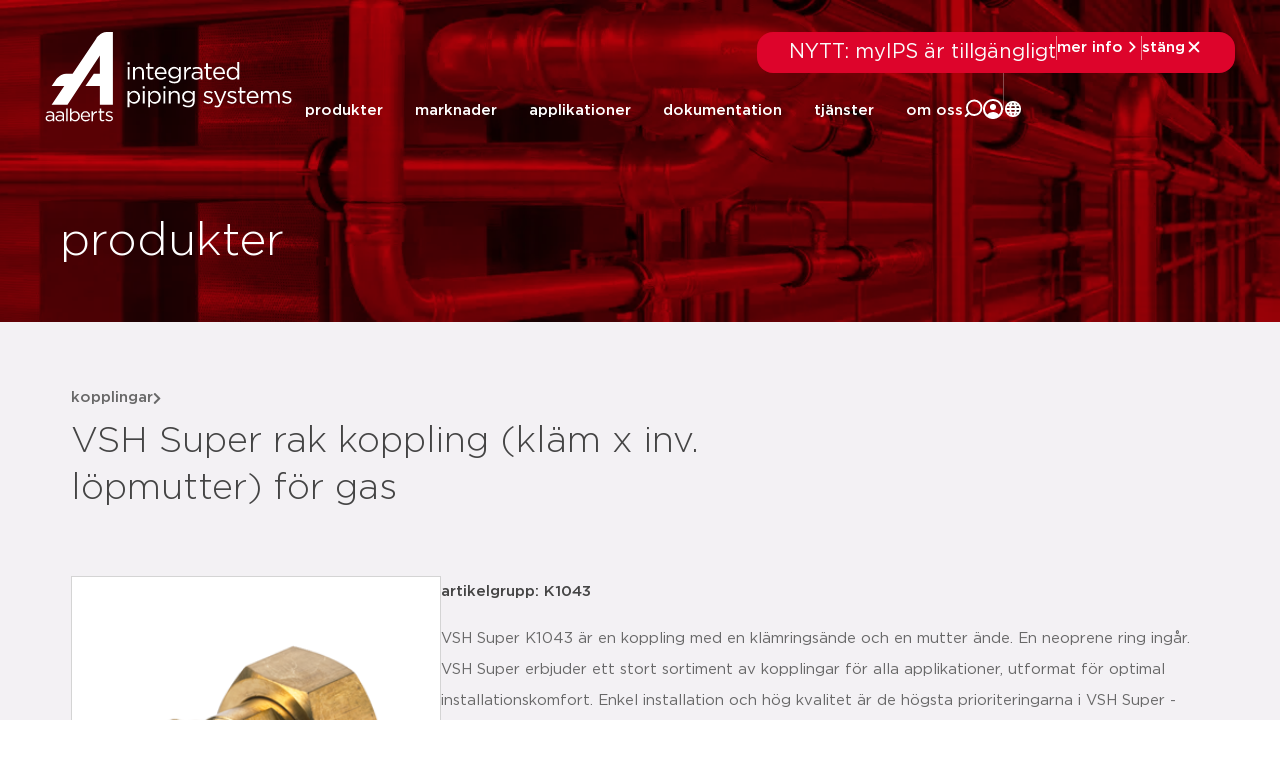

--- FILE ---
content_type: text/html; charset=UTF-8
request_url: https://aalberts-ips.se/produkt/detail/k1043/
body_size: 45602
content:
<!doctype html><html lang="sv-SE"><head><script data-no-optimize="1">var litespeed_docref=sessionStorage.getItem("litespeed_docref");litespeed_docref&&(Object.defineProperty(document,"referrer",{get:function(){return litespeed_docref}}),sessionStorage.removeItem("litespeed_docref"));</script> <meta charset="UTF-8"> <script type="litespeed/javascript">var gform;gform||(document.addEventListener("gform_main_scripts_loaded",function(){gform.scriptsLoaded=!0}),document.addEventListener("gform/theme/scripts_loaded",function(){gform.themeScriptsLoaded=!0}),window.addEventListener("DOMContentLiteSpeedLoaded",function(){gform.domLoaded=!0}),gform={domLoaded:!1,scriptsLoaded:!1,themeScriptsLoaded:!1,isFormEditor:()=>"function"==typeof InitializeEditor,callIfLoaded:function(o){return!(!gform.domLoaded||!gform.scriptsLoaded||!gform.themeScriptsLoaded&&!gform.isFormEditor()||(gform.isFormEditor()&&console.warn("The use of gform.initializeOnLoaded() is deprecated in the form editor context and will be removed in Gravity Forms 3.1."),o(),0))},initializeOnLoaded:function(o){gform.callIfLoaded(o)||(document.addEventListener("gform_main_scripts_loaded",()=>{gform.scriptsLoaded=!0,gform.callIfLoaded(o)}),document.addEventListener("gform/theme/scripts_loaded",()=>{gform.themeScriptsLoaded=!0,gform.callIfLoaded(o)}),window.addEventListener("DOMContentLiteSpeedLoaded",()=>{gform.domLoaded=!0,gform.callIfLoaded(o)}))},hooks:{action:{},filter:{}},addAction:function(o,r,e,t){gform.addHook("action",o,r,e,t)},addFilter:function(o,r,e,t){gform.addHook("filter",o,r,e,t)},doAction:function(o){gform.doHook("action",o,arguments)},applyFilters:function(o){return gform.doHook("filter",o,arguments)},removeAction:function(o,r){gform.removeHook("action",o,r)},removeFilter:function(o,r,e){gform.removeHook("filter",o,r,e)},addHook:function(o,r,e,t,n){null==gform.hooks[o][r]&&(gform.hooks[o][r]=[]);var d=gform.hooks[o][r];null==n&&(n=r+"_"+d.length),gform.hooks[o][r].push({tag:n,callable:e,priority:t=null==t?10:t})},doHook:function(r,o,e){var t;if(e=Array.prototype.slice.call(e,1),null!=gform.hooks[r][o]&&((o=gform.hooks[r][o]).sort(function(o,r){return o.priority-r.priority}),o.forEach(function(o){"function"!=typeof(t=o.callable)&&(t=window[t]),"action"==r?t.apply(null,e):e[0]=t.apply(null,e)})),"filter"==r)return e[0]},removeHook:function(o,r,t,n){var e;null!=gform.hooks[o][r]&&(e=(e=gform.hooks[o][r]).filter(function(o,r,e){return!!(null!=n&&n!=o.tag||null!=t&&t!=o.priority)}),gform.hooks[o][r]=e)}})</script> <meta name="description"
content="VSH Super K1043 är en koppling med en klämringsände och en mutter ände. En neoprene ring ingår. VSH Super erbjuder ett stort sortiment av kopplingar för alla applikationer, utformat för optimal installationskomfort. Enkel installation och hög kvalitet är de högsta prioriteringarna i VSH Super -produktsortimentet.flera rörmaterial som passar samma koppling(koppar, rostfritt &amp;amp; elförzinkade rör)enkel installation med standardverktygsnabbanslutningsteknik som möjliggör återmonteringUnionskopplingar skall kombineras med utv&amp;auml;ndigtg&amp;auml;ngade motsvarigheter med l&amp;auml;mpligt st&amp;ouml;d f&amp;ouml;r t&amp;auml;tningen. Vanligtvis kommer detta att vara parallell (G-) g&amp;auml;nga. Det rekommenderas inte att anv&amp;auml;nda delar med utv&amp;auml;ndig konisk (R-) g&amp;auml;nga, eftersom de vanligtvis ger f&amp;ouml;r lite st&amp;ouml;d f&amp;ouml;r den plana t&amp;auml;tningen.kontrollera kvaliteten och yttan p&amp;aring; den platta t&amp;auml;tningen. T&amp;auml;tnings- och st&amp;ouml;dplattor ska vara rena och fria fr&amp;aring;n skadormontera kopplingen p&amp;aring; den utv&amp;auml;ndig g&amp;auml;nga f&amp;ouml;r handapplicera 1/8 till 1/4 varv med en matchande &amp;ouml;ppen nyckel eller r&amp;auml;tt inst&amp;auml;lld skiftnyckel. &amp;Ouml;verdrar du unionskopplingenkan orsaka skada p&amp;aring; t&amp;auml;tningsringen"
><title>VSH Super rak koppling (kläm x inv. löpmutter) för gas</title><meta name="viewport" content="width=device-width, initial-scale=1"><link rel="profile" href="http://gmpg.org/xfn/11"><meta name='robots' content='index, follow, max-image-preview:large, max-snippet:-1, max-video-preview:-1' /><title>k1043 | detail | VSH Super rak koppling (kläm x &#8230; &#8211; Aalberts IPS SE</title><meta property="og:locale" content="sv_SE" /><meta property="og:type" content="website" /><meta property="og:site_name" content="Aalberts IPS SE" /><meta name="twitter:card" content="summary_large_image" /> <script type="application/ld+json" class="yoast-schema-graph">{"@context":"https://schema.org","@graph":[{"@type":"WebSite","@id":"https://aalberts-ips.se/#website","url":"https://aalberts-ips.se/","name":"Aalberts IPS SE","description":"integrated piping systems","publisher":{"@id":"https://aalberts-ips.se/#organization"},"potentialAction":[{"@type":"SearchAction","target":{"@type":"EntryPoint","urlTemplate":"https://aalberts-ips.se/?s={search_term_string}"},"query-input":{"@type":"PropertyValueSpecification","valueRequired":true,"valueName":"search_term_string"}}],"inLanguage":"sv-SE"},{"@type":"Organization","@id":"https://aalberts-ips.se/#organization","name":"Aalberts IPS","url":"https://aalberts-ips.se/","logo":{"@type":"ImageObject","inLanguage":"sv-SE","@id":"https://aalberts-ips.se/#/schema/logo/image/","url":"https://aalberts-ips.se/wp-content/uploads/sites/7/2020/11/logo_v2.svg","contentUrl":"https://aalberts-ips.se/wp-content/uploads/sites/7/2020/11/logo_v2.svg","width":1,"height":1,"caption":"Aalberts IPS"},"image":{"@id":"https://aalberts-ips.se/#/schema/logo/image/"}}]}</script> <link rel='dns-prefetch' href='//cdnjs.cloudflare.com' /><link rel='dns-prefetch' href='//cdn.jsdelivr.net' /><link rel="alternate" type="application/rss+xml" title="Aalberts IPS SE &raquo; Webbflöde" href="https://aalberts-ips.se/feed/" /><link rel="alternate" type="application/rss+xml" title="Aalberts IPS SE &raquo; Kommentarsflöde" href="https://aalberts-ips.se/comments/feed/" /><style id='wp-img-auto-sizes-contain-inline-css'>img:is([sizes=auto i],[sizes^="auto," i]){contain-intrinsic-size:3000px 1500px}
/*# sourceURL=wp-img-auto-sizes-contain-inline-css */</style><link data-optimized="2" rel="stylesheet" href="https://aalberts-ips.se/wp-content/litespeed/css/7/54f2a143ec525737b27702253ad3815a.css?ver=9a5f1" /><style id='global-styles-inline-css'>:root{--wp--preset--aspect-ratio--square: 1;--wp--preset--aspect-ratio--4-3: 4/3;--wp--preset--aspect-ratio--3-4: 3/4;--wp--preset--aspect-ratio--3-2: 3/2;--wp--preset--aspect-ratio--2-3: 2/3;--wp--preset--aspect-ratio--16-9: 16/9;--wp--preset--aspect-ratio--9-16: 9/16;--wp--preset--color--black: #000000;--wp--preset--color--cyan-bluish-gray: #abb8c3;--wp--preset--color--white: #ffffff;--wp--preset--color--pale-pink: #f78da7;--wp--preset--color--vivid-red: #cf2e2e;--wp--preset--color--luminous-vivid-orange: #ff6900;--wp--preset--color--luminous-vivid-amber: #fcb900;--wp--preset--color--light-green-cyan: #7bdcb5;--wp--preset--color--vivid-green-cyan: #00d084;--wp--preset--color--pale-cyan-blue: #8ed1fc;--wp--preset--color--vivid-cyan-blue: #0693e3;--wp--preset--color--vivid-purple: #9b51e0;--wp--preset--gradient--vivid-cyan-blue-to-vivid-purple: linear-gradient(135deg,rgb(6,147,227) 0%,rgb(155,81,224) 100%);--wp--preset--gradient--light-green-cyan-to-vivid-green-cyan: linear-gradient(135deg,rgb(122,220,180) 0%,rgb(0,208,130) 100%);--wp--preset--gradient--luminous-vivid-amber-to-luminous-vivid-orange: linear-gradient(135deg,rgb(252,185,0) 0%,rgb(255,105,0) 100%);--wp--preset--gradient--luminous-vivid-orange-to-vivid-red: linear-gradient(135deg,rgb(255,105,0) 0%,rgb(207,46,46) 100%);--wp--preset--gradient--very-light-gray-to-cyan-bluish-gray: linear-gradient(135deg,rgb(238,238,238) 0%,rgb(169,184,195) 100%);--wp--preset--gradient--cool-to-warm-spectrum: linear-gradient(135deg,rgb(74,234,220) 0%,rgb(151,120,209) 20%,rgb(207,42,186) 40%,rgb(238,44,130) 60%,rgb(251,105,98) 80%,rgb(254,248,76) 100%);--wp--preset--gradient--blush-light-purple: linear-gradient(135deg,rgb(255,206,236) 0%,rgb(152,150,240) 100%);--wp--preset--gradient--blush-bordeaux: linear-gradient(135deg,rgb(254,205,165) 0%,rgb(254,45,45) 50%,rgb(107,0,62) 100%);--wp--preset--gradient--luminous-dusk: linear-gradient(135deg,rgb(255,203,112) 0%,rgb(199,81,192) 50%,rgb(65,88,208) 100%);--wp--preset--gradient--pale-ocean: linear-gradient(135deg,rgb(255,245,203) 0%,rgb(182,227,212) 50%,rgb(51,167,181) 100%);--wp--preset--gradient--electric-grass: linear-gradient(135deg,rgb(202,248,128) 0%,rgb(113,206,126) 100%);--wp--preset--gradient--midnight: linear-gradient(135deg,rgb(2,3,129) 0%,rgb(40,116,252) 100%);--wp--preset--font-size--small: 13px;--wp--preset--font-size--medium: 20px;--wp--preset--font-size--large: 36px;--wp--preset--font-size--x-large: 42px;--wp--preset--spacing--20: 0.44rem;--wp--preset--spacing--30: 0.67rem;--wp--preset--spacing--40: 1rem;--wp--preset--spacing--50: 1.5rem;--wp--preset--spacing--60: 2.25rem;--wp--preset--spacing--70: 3.38rem;--wp--preset--spacing--80: 5.06rem;--wp--preset--shadow--natural: 6px 6px 9px rgba(0, 0, 0, 0.2);--wp--preset--shadow--deep: 12px 12px 50px rgba(0, 0, 0, 0.4);--wp--preset--shadow--sharp: 6px 6px 0px rgba(0, 0, 0, 0.2);--wp--preset--shadow--outlined: 6px 6px 0px -3px rgb(255, 255, 255), 6px 6px rgb(0, 0, 0);--wp--preset--shadow--crisp: 6px 6px 0px rgb(0, 0, 0);}:root { --wp--style--global--content-size: 800px;--wp--style--global--wide-size: 1200px; }:where(body) { margin: 0; }.wp-site-blocks > .alignleft { float: left; margin-right: 2em; }.wp-site-blocks > .alignright { float: right; margin-left: 2em; }.wp-site-blocks > .aligncenter { justify-content: center; margin-left: auto; margin-right: auto; }:where(.wp-site-blocks) > * { margin-block-start: 24px; margin-block-end: 0; }:where(.wp-site-blocks) > :first-child { margin-block-start: 0; }:where(.wp-site-blocks) > :last-child { margin-block-end: 0; }:root { --wp--style--block-gap: 24px; }:root :where(.is-layout-flow) > :first-child{margin-block-start: 0;}:root :where(.is-layout-flow) > :last-child{margin-block-end: 0;}:root :where(.is-layout-flow) > *{margin-block-start: 24px;margin-block-end: 0;}:root :where(.is-layout-constrained) > :first-child{margin-block-start: 0;}:root :where(.is-layout-constrained) > :last-child{margin-block-end: 0;}:root :where(.is-layout-constrained) > *{margin-block-start: 24px;margin-block-end: 0;}:root :where(.is-layout-flex){gap: 24px;}:root :where(.is-layout-grid){gap: 24px;}.is-layout-flow > .alignleft{float: left;margin-inline-start: 0;margin-inline-end: 2em;}.is-layout-flow > .alignright{float: right;margin-inline-start: 2em;margin-inline-end: 0;}.is-layout-flow > .aligncenter{margin-left: auto !important;margin-right: auto !important;}.is-layout-constrained > .alignleft{float: left;margin-inline-start: 0;margin-inline-end: 2em;}.is-layout-constrained > .alignright{float: right;margin-inline-start: 2em;margin-inline-end: 0;}.is-layout-constrained > .aligncenter{margin-left: auto !important;margin-right: auto !important;}.is-layout-constrained > :where(:not(.alignleft):not(.alignright):not(.alignfull)){max-width: var(--wp--style--global--content-size);margin-left: auto !important;margin-right: auto !important;}.is-layout-constrained > .alignwide{max-width: var(--wp--style--global--wide-size);}body .is-layout-flex{display: flex;}.is-layout-flex{flex-wrap: wrap;align-items: center;}.is-layout-flex > :is(*, div){margin: 0;}body .is-layout-grid{display: grid;}.is-layout-grid > :is(*, div){margin: 0;}body{padding-top: 0px;padding-right: 0px;padding-bottom: 0px;padding-left: 0px;}a:where(:not(.wp-element-button)){text-decoration: underline;}:root :where(.wp-element-button, .wp-block-button__link){background-color: #32373c;border-width: 0;color: #fff;font-family: inherit;font-size: inherit;font-style: inherit;font-weight: inherit;letter-spacing: inherit;line-height: inherit;padding-top: calc(0.667em + 2px);padding-right: calc(1.333em + 2px);padding-bottom: calc(0.667em + 2px);padding-left: calc(1.333em + 2px);text-decoration: none;text-transform: inherit;}.has-black-color{color: var(--wp--preset--color--black) !important;}.has-cyan-bluish-gray-color{color: var(--wp--preset--color--cyan-bluish-gray) !important;}.has-white-color{color: var(--wp--preset--color--white) !important;}.has-pale-pink-color{color: var(--wp--preset--color--pale-pink) !important;}.has-vivid-red-color{color: var(--wp--preset--color--vivid-red) !important;}.has-luminous-vivid-orange-color{color: var(--wp--preset--color--luminous-vivid-orange) !important;}.has-luminous-vivid-amber-color{color: var(--wp--preset--color--luminous-vivid-amber) !important;}.has-light-green-cyan-color{color: var(--wp--preset--color--light-green-cyan) !important;}.has-vivid-green-cyan-color{color: var(--wp--preset--color--vivid-green-cyan) !important;}.has-pale-cyan-blue-color{color: var(--wp--preset--color--pale-cyan-blue) !important;}.has-vivid-cyan-blue-color{color: var(--wp--preset--color--vivid-cyan-blue) !important;}.has-vivid-purple-color{color: var(--wp--preset--color--vivid-purple) !important;}.has-black-background-color{background-color: var(--wp--preset--color--black) !important;}.has-cyan-bluish-gray-background-color{background-color: var(--wp--preset--color--cyan-bluish-gray) !important;}.has-white-background-color{background-color: var(--wp--preset--color--white) !important;}.has-pale-pink-background-color{background-color: var(--wp--preset--color--pale-pink) !important;}.has-vivid-red-background-color{background-color: var(--wp--preset--color--vivid-red) !important;}.has-luminous-vivid-orange-background-color{background-color: var(--wp--preset--color--luminous-vivid-orange) !important;}.has-luminous-vivid-amber-background-color{background-color: var(--wp--preset--color--luminous-vivid-amber) !important;}.has-light-green-cyan-background-color{background-color: var(--wp--preset--color--light-green-cyan) !important;}.has-vivid-green-cyan-background-color{background-color: var(--wp--preset--color--vivid-green-cyan) !important;}.has-pale-cyan-blue-background-color{background-color: var(--wp--preset--color--pale-cyan-blue) !important;}.has-vivid-cyan-blue-background-color{background-color: var(--wp--preset--color--vivid-cyan-blue) !important;}.has-vivid-purple-background-color{background-color: var(--wp--preset--color--vivid-purple) !important;}.has-black-border-color{border-color: var(--wp--preset--color--black) !important;}.has-cyan-bluish-gray-border-color{border-color: var(--wp--preset--color--cyan-bluish-gray) !important;}.has-white-border-color{border-color: var(--wp--preset--color--white) !important;}.has-pale-pink-border-color{border-color: var(--wp--preset--color--pale-pink) !important;}.has-vivid-red-border-color{border-color: var(--wp--preset--color--vivid-red) !important;}.has-luminous-vivid-orange-border-color{border-color: var(--wp--preset--color--luminous-vivid-orange) !important;}.has-luminous-vivid-amber-border-color{border-color: var(--wp--preset--color--luminous-vivid-amber) !important;}.has-light-green-cyan-border-color{border-color: var(--wp--preset--color--light-green-cyan) !important;}.has-vivid-green-cyan-border-color{border-color: var(--wp--preset--color--vivid-green-cyan) !important;}.has-pale-cyan-blue-border-color{border-color: var(--wp--preset--color--pale-cyan-blue) !important;}.has-vivid-cyan-blue-border-color{border-color: var(--wp--preset--color--vivid-cyan-blue) !important;}.has-vivid-purple-border-color{border-color: var(--wp--preset--color--vivid-purple) !important;}.has-vivid-cyan-blue-to-vivid-purple-gradient-background{background: var(--wp--preset--gradient--vivid-cyan-blue-to-vivid-purple) !important;}.has-light-green-cyan-to-vivid-green-cyan-gradient-background{background: var(--wp--preset--gradient--light-green-cyan-to-vivid-green-cyan) !important;}.has-luminous-vivid-amber-to-luminous-vivid-orange-gradient-background{background: var(--wp--preset--gradient--luminous-vivid-amber-to-luminous-vivid-orange) !important;}.has-luminous-vivid-orange-to-vivid-red-gradient-background{background: var(--wp--preset--gradient--luminous-vivid-orange-to-vivid-red) !important;}.has-very-light-gray-to-cyan-bluish-gray-gradient-background{background: var(--wp--preset--gradient--very-light-gray-to-cyan-bluish-gray) !important;}.has-cool-to-warm-spectrum-gradient-background{background: var(--wp--preset--gradient--cool-to-warm-spectrum) !important;}.has-blush-light-purple-gradient-background{background: var(--wp--preset--gradient--blush-light-purple) !important;}.has-blush-bordeaux-gradient-background{background: var(--wp--preset--gradient--blush-bordeaux) !important;}.has-luminous-dusk-gradient-background{background: var(--wp--preset--gradient--luminous-dusk) !important;}.has-pale-ocean-gradient-background{background: var(--wp--preset--gradient--pale-ocean) !important;}.has-electric-grass-gradient-background{background: var(--wp--preset--gradient--electric-grass) !important;}.has-midnight-gradient-background{background: var(--wp--preset--gradient--midnight) !important;}.has-small-font-size{font-size: var(--wp--preset--font-size--small) !important;}.has-medium-font-size{font-size: var(--wp--preset--font-size--medium) !important;}.has-large-font-size{font-size: var(--wp--preset--font-size--large) !important;}.has-x-large-font-size{font-size: var(--wp--preset--font-size--x-large) !important;}
:root :where(.wp-block-pullquote){font-size: 1.5em;line-height: 1.6;}
/*# sourceURL=global-styles-inline-css */</style><link rel='stylesheet' id='aips_instantsearch-css' href='https://cdn.jsdelivr.net/npm/instantsearch.css@8.5.1/themes/reset-min.css?ver=8.5.1' media='all' /><style id='wpgb-head-inline-css'>.wp-grid-builder:not(.wpgb-template),.wpgb-facet{opacity:0.01}.wpgb-facet fieldset{margin:0;padding:0;border:none;outline:none;box-shadow:none}.wpgb-facet fieldset:last-child{margin-bottom:40px;}.wpgb-facet fieldset legend.wpgb-sr-only{height:1px;width:1px}
/*# sourceURL=wpgb-head-inline-css */</style> <script id="rooturl-js-after" type="litespeed/javascript">const rooturl="https://aalberts-ips.se"</script> <script type="litespeed/javascript" data-src="https://aalberts-ips.se/wp-includes/js/jquery/jquery.min.js" id="jquery-core-js"></script> <script type="litespeed/javascript" data-src="https://cdnjs.cloudflare.com/ajax/libs/popper.js/1.11.0/umd/popper.min.js?ver=1.11.0" id="popper-js"></script> <script id="index-js-extra" type="litespeed/javascript">var collapText={"read_less":"visa mindre","read_more":"visa allt"}</script> <script id="gs-only-pdf-preview-js-extra" type="litespeed/javascript">var gopp_plugin_params={"val":{"is_debug":!1,"is_regen_pdf_preview":!1,"is_upload":!1,"is_post":!0},"document_link_only":"Document Link Only"}</script> <script type="litespeed/javascript" data-src="https://aalberts-ips.se/wp-content/plugins/gs-only-pdf-preview-master/js/gs-only-pdf-preview.min.js?ver=1.0.8" id="gs-only-pdf-preview-js"></script> <link rel="https://api.w.org/" href="https://aalberts-ips.se/wp-json/" /><link rel="EditURI" type="application/rsd+xml" title="RSD" href="https://aalberts-ips.se/xmlrpc.php?rsd" /><meta name="generator" content="WordPress 6.9" />
<noscript><style>.wp-grid-builder .wpgb-card.wpgb-card-hidden .wpgb-card-wrapper{opacity:1!important;visibility:visible!important;transform:none!important}.wpgb-facet {opacity:1!important;pointer-events:auto!important}.wpgb-facet *:not(.wpgb-pagination-facet){display:none}</style></noscript><meta name="generator" content="Elementor 3.34.2; features: e_font_icon_svg, additional_custom_breakpoints; settings: css_print_method-external, google_font-enabled, font_display-swap">
 <script type="litespeed/javascript">(function(w,d,s,l,i){w[l]=w[l]||[];w[l].push({'gtm.start':new Date().getTime(),event:'gtm.js'});var f=d.getElementsByTagName(s)[0],j=d.createElement(s),dl=l!='dataLayer'?'&l='+l:'';j.async=!0;j.src='https://www.googletagmanager.com/gtm.js?id='+i+dl;f.parentNode.insertBefore(j,f)})(window,document,'script','dataLayer','GTM-PF2L3X3')</script> <meta name="google-site-verification" content="nFV76wlUndL97eimuDXnTQoqiWaYS_w9RGYx28kacE0" /><style>.e-con.e-parent:nth-of-type(n+4):not(.e-lazyloaded):not(.e-no-lazyload),
				.e-con.e-parent:nth-of-type(n+4):not(.e-lazyloaded):not(.e-no-lazyload) * {
					background-image: none !important;
				}
				@media screen and (max-height: 1024px) {
					.e-con.e-parent:nth-of-type(n+3):not(.e-lazyloaded):not(.e-no-lazyload),
					.e-con.e-parent:nth-of-type(n+3):not(.e-lazyloaded):not(.e-no-lazyload) * {
						background-image: none !important;
					}
				}
				@media screen and (max-height: 640px) {
					.e-con.e-parent:nth-of-type(n+2):not(.e-lazyloaded):not(.e-no-lazyload),
					.e-con.e-parent:nth-of-type(n+2):not(.e-lazyloaded):not(.e-no-lazyload) * {
						background-image: none !important;
					}
				}</style><meta property='og:title' content='VSH Super rak koppling (kläm x inv. löpmutter) för gas'/><meta property='og:image' content='https://aalberts.compano.com/Data/Environments/000001/Attachment/Bijlage/Images/PRD/ProductGroupImage/VSH/K1043_p.png?w=1200'/><meta property='og:description' content='VSH Super K1043 är en koppling med en klämringsänd...'/><meta property='og:url' content='https://aalberts-ips.se/produkt/detail/k1043/'/><link rel="icon" href="https://aalberts-ips.se/wp-content/uploads/sites/7/2024/05/aalberts-favi-150x150.ico" sizes="32x32" /><link rel="icon" href="https://aalberts-ips.se/wp-content/uploads/sites/7/2024/05/aalberts-favi.ico" sizes="192x192" /><link rel="apple-touch-icon" href="https://aalberts-ips.se/wp-content/uploads/sites/7/2024/05/aalberts-favi.ico" /><meta name="msapplication-TileImage" content="https://aalberts-ips.se/wp-content/uploads/sites/7/2024/05/aalberts-favi.ico" /></head><body class="blog wp-custom-logo wp-embed-responsive wp-theme-hello-elementor wp-child-theme-hello-theme-child-master show-custom-newsbanner hello-elementor-default elementor-default elementor-kit-41160"><noscript><iframe data-lazyloaded="1" src="about:blank" data-litespeed-src="https://www.googletagmanager.com/ns.html?id=GTM-PF2L3X3"
height="0" width="0" style="display:none;visibility:hidden"></iframe></noscript><header data-elementor-type="header" data-elementor-id="51407" class="elementor elementor-51407 elementor-location-header" data-elementor-post-type="elementor_library"><div class="elementor-element elementor-element-3a64465f newsbanner-container e-flex e-con-boxed e-con e-child" data-id="3a64465f" data-element_type="container"><div class="e-con-inner"><div class="elementor-element elementor-element-5045cea5 elementor-widget elementor-widget-shortcode" data-id="5045cea5" data-element_type="widget" data-widget_type="shortcode.default"><div class="elementor-widget-container"><div data-elementor-type="container" data-elementor-id="43445" class="elementor elementor-43445" data-elementor-post-type="elementor_library"><div class="elementor-element elementor-element-7ec7989a custom-news-banner--holder e-con-full e-flex e-con e-child" data-id="7ec7989a" data-element_type="container" data-settings="{&quot;background_background&quot;:&quot;classic&quot;}"><div class="elementor-element elementor-element-14d95955 elementor-widget__width-initial elementor-widget elementor-widget-heading" data-id="14d95955" data-element_type="widget" data-widget_type="heading.default"><div class="elementor-widget-container">
<span class="elementor-heading-title elementor-size-default">NYTT: myIPS är tillgängligt</span></div></div><div class="elementor-element elementor-element-55101f7 elementor-hidden-tablet elementor-hidden-mobile elementor-widget elementor-widget-html" data-id="55101f7" data-element_type="widget" data-widget_type="html.default"><div class="elementor-widget-container"><div class="divider"></div></div></div><div class="elementor-element elementor-element-708ac4e9 elementor-button-textual_button close-newsbanner elementor-widget elementor-widget-button" data-id="708ac4e9" data-element_type="widget" data-widget_type="button.default"><div class="elementor-widget-container"><div class="elementor-button-wrapper">
<a class="elementor-button elementor-button-link elementor-size-sm" href="#elementor-action%3Aaction%3Dpopup%3Aopen%26settings%3DeyJpZCI6IjQzNDU3IiwidG9nZ2xlIjpmYWxzZX0%3D">
<span class="elementor-button-content-wrapper">
<span class="elementor-button-icon">
<svg xmlns="http://www.w3.org/2000/svg" width="20" height="20" viewBox="0 0 20 20" fill="none"><path d="M7.29289 4.29289C7.68342 3.90237 8.31658 3.90237 8.70711 4.29289L13.7071 9.29289C14.0976 9.68342 14.0976 10.3166 13.7071 10.7071L8.70711 15.7071C8.31658 16.0976 7.68342 16.0976 7.29289 15.7071C6.90237 15.3166 6.90237 14.6834 7.29289 14.2929L11.585 10L7.29289 5.70711C6.93241 5.34662 6.90468 4.77939 7.2097 4.3871L7.29289 4.29289Z" fill="white"></path></svg>			</span>
<span class="elementor-button-text">mer info</span>
</span>
</a></div></div></div><div class="elementor-element elementor-element-4cd0554c elementor-hidden-tablet elementor-hidden-mobile elementor-widget elementor-widget-html" data-id="4cd0554c" data-element_type="widget" data-widget_type="html.default"><div class="elementor-widget-container"><div class="divider"></div></div></div><div class="elementor-element elementor-element-6ba8ac21 elementor-button-textual_button close-newsbanner-button elementor-widget elementor-widget-button" data-id="6ba8ac21" data-element_type="widget" data-widget_type="button.default"><div class="elementor-widget-container"><div class="elementor-button-wrapper">
<a class="elementor-button elementor-button-link elementor-size-sm" href="#">
<span class="elementor-button-content-wrapper">
<span class="elementor-button-icon">
<svg xmlns="http://www.w3.org/2000/svg" width="20" height="20" viewBox="0 0 20 20" fill="none"><path d="M5.70711 4.29289C5.31658 3.90237 4.68342 3.90237 4.29289 4.29289C3.90237 4.68342 3.90237 5.31658 4.29289 5.70711L8.58579 10L4.29289 14.2929C3.90237 14.6834 3.90237 15.3166 4.29289 15.7071C4.68342 16.0976 5.31658 16.0976 5.70711 15.7071L10 11.4142L14.2929 15.7071C14.6834 16.0976 15.3166 16.0976 15.7071 15.7071C16.0976 15.3166 16.0976 14.6834 15.7071 14.2929L11.4142 10L15.7071 5.70711C16.0976 5.31658 16.0976 4.68342 15.7071 4.29289C15.3166 3.90237 14.6834 3.90237 14.2929 4.29289L10 8.58579L5.70711 4.29289Z" fill="white"></path></svg>			</span>
<span class="elementor-button-text">stäng</span>
</span>
</a></div></div></div></div></div><div class="elementor-shortcode"></div></div></div></div></div><div class="elementor-element elementor-element-7309be4c final-header desktop-header e-flex e-con-boxed e-con e-parent" data-id="7309be4c" data-element_type="container"><div class="e-con-inner"><div class="elementor-element elementor-element-33ee9674 logo-holder-container e-con-full e-flex e-con e-child" data-id="33ee9674" data-element_type="container"><div class="elementor-element elementor-element-399e8829 new-main-logo elementor-widget-tablet__width-initial elementor-widget elementor-widget-theme-site-logo elementor-widget-image" data-id="399e8829" data-element_type="widget" data-widget_type="theme-site-logo.default"><div class="elementor-widget-container">
<a href="https://aalberts-ips.se">
<img data-lazyloaded="1" src="[data-uri]" width="1" height="1" data-src="https://aalberts-ips.se/wp-content/uploads/sites/7/2020/12/logowit.svg" class="attachment-medium size-medium wp-image-2350" alt="" />				</a></div></div><div class="elementor-element elementor-element-5928a10a new-scrolled-logo elementor-widget__width-auto elementor-widget elementor-widget-image" data-id="5928a10a" data-element_type="widget" data-widget_type="image.default"><div class="elementor-widget-container">
<a href="/">
<img data-lazyloaded="1" src="[data-uri]" width="248" height="90" data-src="https://aalberts-ips.se/wp-content/uploads/sites/7/2025/11/logo-color.svg" class="attachment-medium size-medium wp-image-51401" alt="" />								</a></div></div></div><div class="elementor-element elementor-element-5917eb5b e-con-full new-right-content-holder e-flex e-con e-child" data-id="5917eb5b" data-element_type="container"><div class="elementor-element elementor-element-441108dc search-function e-con-full e-flex e-con e-child" data-id="441108dc" data-element_type="container" data-settings="{&quot;position&quot;:&quot;absolute&quot;}"><div class="elementor-element elementor-element-1723174c e-con-full e-flex e-con e-child" data-id="1723174c" data-element_type="container"><div class="elementor-element elementor-element-48f3a224 elementor-widget__width-initial elementor-widget elementor-widget-search" data-id="48f3a224" data-element_type="widget" data-settings="{&quot;submit_trigger&quot;:&quot;both&quot;,&quot;pagination_type_options&quot;:&quot;none&quot;}" data-widget_type="search.default"><div class="elementor-widget-container">
<search class="e-search hidden" role="search"><form class="e-search-form" action="https://aalberts-ips.se" method="get">
<label class="e-search-label" for="search-48f3a224">
<span class="elementor-screen-only">
Sök					</span>
</label><div class="e-search-input-wrapper">
<input id="search-48f3a224" placeholder="sök..." class="e-search-input" type="search" name="s" value="" autocomplete="off" role="combobox" aria-autocomplete="list" aria-expanded="false" aria-controls="results-48f3a224" aria-haspopup="listbox">
<svg xmlns="http://www.w3.org/2000/svg" aria-hidden="true" data-prefix="fal" data-icon="times" class="svg-inline--fa fa-times fa-w-10" role="img" viewBox="0 0 320 512"><path fill="currentColor" d="M193.94 256L296.5 153.44l21.15-21.15c3.12-3.12 3.12-8.19 0-11.31l-22.63-22.63c-3.12-3.12-8.19-3.12-11.31 0L160 222.06 36.29 98.34c-3.12-3.12-8.19-3.12-11.31 0L2.34 120.97c-3.12 3.12-3.12 8.19 0 11.31L126.06 256 2.34 379.71c-3.12 3.12-3.12 8.19 0 11.31l22.63 22.63c3.12 3.12 8.19 3.12 11.31 0L160 289.94 262.56 392.5l21.15 21.15c3.12 3.12 8.19 3.12 11.31 0l22.63-22.63c3.12-3.12 3.12-8.19 0-11.31L193.94 256z"></path></svg><output id="results-48f3a224" class="e-search-results-container hide-loader" aria-live="polite" aria-atomic="true" aria-label="Resultat för sök" tabindex="0"><div class="e-search-results"></div></output></div>
<button class="e-search-submit  " type="submit" aria-label="Sök">
</button>
<input type="hidden" name="e_search_props" value="48f3a224-51407"></form>
</search></div></div><div class="elementor-element elementor-element-77c6e784 close-search-trigger elementor-widget elementor-widget-heading" data-id="77c6e784" data-element_type="widget" data-widget_type="heading.default"><div class="elementor-widget-container">
<span class="elementor-heading-title elementor-size-default">stäng</span></div></div></div></div><div class="elementor-element elementor-element-7fa19c17 e-con-full header-menu-holder e-flex e-con e-child" data-id="7fa19c17" data-element_type="container"><div class="elementor-element elementor-element-79477f88 elementor-nav-menu__align-end new-main-menu elementor-nav-menu--stretch elementor-widget__width-auto elementor-hidden-tablet elementor-hidden-mobile elementor-hidden-tablet_extra elementor-nav-menu--dropdown-tablet elementor-nav-menu__text-align-aside elementor-nav-menu--toggle elementor-nav-menu--burger elementor-widget elementor-widget-nav-menu" data-id="79477f88" data-element_type="widget" data-settings="{&quot;full_width&quot;:&quot;stretch&quot;,&quot;submenu_icon&quot;:{&quot;value&quot;:&quot;&lt;i aria-hidden=\&quot;true\&quot; class=\&quot;\&quot;&gt;&lt;\/i&gt;&quot;,&quot;library&quot;:&quot;&quot;},&quot;layout&quot;:&quot;horizontal&quot;,&quot;toggle&quot;:&quot;burger&quot;}" data-widget_type="nav-menu.default"><div class="elementor-widget-container"><nav aria-label="Menu" class="elementor-nav-menu--main elementor-nav-menu__container elementor-nav-menu--layout-horizontal e--pointer-none"><ul id="menu-1-79477f88" class="elementor-nav-menu"><li class="menu-item menu-item-type-post_type menu-item-object-page menu-item-41105"><a href="https://aalberts-ips.se/produkter/" class="elementor-item">produkter</a></li><li class="segmenten--menu-item menu-item menu-item-type-post_type menu-item-object-page menu-item-41106"><a href="https://aalberts-ips.se/marknader/" class="elementor-item">marknader</a></li><li class="toepassingen--menu-item menu-item menu-item-type-post_type menu-item-object-page menu-item-41107"><a href="https://aalberts-ips.se/applikationer/" class="elementor-item">applikationer</a></li><li class="downloads-menu menu-item menu-item-type-custom menu-item-object-custom menu-item-has-children menu-item-48550"><a href="#" class="elementor-item elementor-item-anchor">dokumentation</a><ul class="sub-menu elementor-nav-menu--dropdown"><li class="menu-item menu-item-type-post_type menu-item-object-page menu-item-42275"><a href="https://aalberts-ips.se/dokumentation/" class="elementor-sub-item">dokumentation</a></li><li class="menu-item menu-item-type-custom menu-item-object-custom menu-item-48551"><a href="/dokumentation/?_category=certifikat" class="elementor-sub-item">certifikat</a></li><li class="menu-item menu-item-type-custom menu-item-object-custom menu-item-48552"><a href="/dokumentation/?_category=godkannanden" class="elementor-sub-item">godkännanden</a></li><li class="menu-item menu-item-type-custom menu-item-object-custom menu-item-48553"><a href="/dokumentation/?_category=epd" class="elementor-sub-item">EPD</a></li><li class="menu-item menu-item-type-custom menu-item-object-custom menu-item-48554"><a href="/dokumentation/?_category=tekniska-manualer" class="elementor-sub-item">tekniska manualer</a></li><li class="menu-item menu-item-type-custom menu-item-object-custom menu-item-48569"><a href="/dokumentation/?_category=monteringsanvisningar" class="elementor-sub-item">monteringsanvisningar</a></li></ul></li><li class="menu-item menu-item-type-custom menu-item-object-custom menu-item-has-children menu-item-41108"><a href="#" class="elementor-item elementor-item-anchor">tjänster</a><ul class="sub-menu elementor-nav-menu--dropdown"><li class="menu-item menu-item-type-post_type menu-item-object-page menu-item-41297"><a href="https://aalberts-ips.se/oversikt-over-tjanster/" class="elementor-sub-item">Översikt över tjänster</a></li><li class="menu-item menu-item-type-post_type menu-item-object-page menu-item-43085"><a href="https://aalberts-ips.se/design-service/" class="elementor-sub-item">Aalberts IPS design service</a></li><li class="menu-item menu-item-type-post_type menu-item-object-page menu-item-41112"><a href="https://aalberts-ips.se/aips-revit-plugin/" class="elementor-sub-item">Aalberts IPS Revit plug-in</a></li><li class="menu-item menu-item-type-post_type menu-item-object-page menu-item-41113"><a href="https://aalberts-ips.se/verktyg-for-dimensionering-av-balanseringsventil/" class="elementor-sub-item">verktyg för dimensionering av injusteringsventiler</a></li><li class="menu-item menu-item-type-post_type menu-item-object-page menu-item-41114"><a href="https://aalberts-ips.se/verktygsval/" class="elementor-sub-item">verktygsval</a></li><li class="menu-item menu-item-type-post_type menu-item-object-page menu-item-51509"><a href="https://aalberts-ips.se/fast-fix/" class="elementor-sub-item">Fast Fix support rail calculation</a></li></ul></li><li class="menu-item menu-item-type-custom menu-item-object-custom menu-item-has-children menu-item-41109"><a href="#" class="elementor-item elementor-item-anchor">om oss</a><ul class="sub-menu elementor-nav-menu--dropdown"><li class="menu-item menu-item-type-post_type menu-item-object-page menu-item-41666"><a href="https://aalberts-ips.se/om-oss/" class="elementor-sub-item">vår berättelse</a></li><li class="menu-item menu-item-type-post_type menu-item-object-page menu-item-41116"><a href="https://aalberts-ips.se/manniskor-och-kultur/" class="elementor-sub-item">människor och kultur</a></li><li class="menu-item menu-item-type-post_type menu-item-object-page menu-item-41115"><a href="https://aalberts-ips.se/hallbarhet/" class="elementor-sub-item">hållbarhet</a></li><li class="menu-item menu-item-type-post_type menu-item-object-page menu-item-41117"><a href="https://aalberts-ips.se/referensprojekt/" class="elementor-sub-item">referensprojekt</a></li><li class="menu-item menu-item-type-post_type menu-item-object-page menu-item-41298"><a href="https://aalberts-ips.se/kontakt/" class="elementor-sub-item">kontakt</a></li></ul></li></ul></nav><div class="elementor-menu-toggle" role="button" tabindex="0" aria-label="Slå på/av meny" aria-expanded="false">
<svg aria-hidden="true" role="presentation" class="elementor-menu-toggle__icon--open e-font-icon-svg e-eicon-menu-bar" viewBox="0 0 1000 1000" xmlns="http://www.w3.org/2000/svg"><path d="M104 333H896C929 333 958 304 958 271S929 208 896 208H104C71 208 42 237 42 271S71 333 104 333ZM104 583H896C929 583 958 554 958 521S929 458 896 458H104C71 458 42 487 42 521S71 583 104 583ZM104 833H896C929 833 958 804 958 771S929 708 896 708H104C71 708 42 737 42 771S71 833 104 833Z"></path></svg><svg aria-hidden="true" role="presentation" class="elementor-menu-toggle__icon--close e-font-icon-svg e-eicon-close" viewBox="0 0 1000 1000" xmlns="http://www.w3.org/2000/svg"><path d="M742 167L500 408 258 167C246 154 233 150 217 150 196 150 179 158 167 167 154 179 150 196 150 212 150 229 154 242 171 254L408 500 167 742C138 771 138 800 167 829 196 858 225 858 254 829L496 587 738 829C750 842 767 846 783 846 800 846 817 842 829 829 842 817 846 804 846 783 846 767 842 750 829 737L588 500 833 258C863 229 863 200 833 171 804 137 775 137 742 167Z"></path></svg></div><nav class="elementor-nav-menu--dropdown elementor-nav-menu__container" aria-hidden="true"><ul id="menu-2-79477f88" class="elementor-nav-menu"><li class="menu-item menu-item-type-post_type menu-item-object-page menu-item-41105"><a href="https://aalberts-ips.se/produkter/" class="elementor-item" tabindex="-1">produkter</a></li><li class="segmenten--menu-item menu-item menu-item-type-post_type menu-item-object-page menu-item-41106"><a href="https://aalberts-ips.se/marknader/" class="elementor-item" tabindex="-1">marknader</a></li><li class="toepassingen--menu-item menu-item menu-item-type-post_type menu-item-object-page menu-item-41107"><a href="https://aalberts-ips.se/applikationer/" class="elementor-item" tabindex="-1">applikationer</a></li><li class="downloads-menu menu-item menu-item-type-custom menu-item-object-custom menu-item-has-children menu-item-48550"><a href="#" class="elementor-item elementor-item-anchor" tabindex="-1">dokumentation</a><ul class="sub-menu elementor-nav-menu--dropdown"><li class="menu-item menu-item-type-post_type menu-item-object-page menu-item-42275"><a href="https://aalberts-ips.se/dokumentation/" class="elementor-sub-item" tabindex="-1">dokumentation</a></li><li class="menu-item menu-item-type-custom menu-item-object-custom menu-item-48551"><a href="/dokumentation/?_category=certifikat" class="elementor-sub-item" tabindex="-1">certifikat</a></li><li class="menu-item menu-item-type-custom menu-item-object-custom menu-item-48552"><a href="/dokumentation/?_category=godkannanden" class="elementor-sub-item" tabindex="-1">godkännanden</a></li><li class="menu-item menu-item-type-custom menu-item-object-custom menu-item-48553"><a href="/dokumentation/?_category=epd" class="elementor-sub-item" tabindex="-1">EPD</a></li><li class="menu-item menu-item-type-custom menu-item-object-custom menu-item-48554"><a href="/dokumentation/?_category=tekniska-manualer" class="elementor-sub-item" tabindex="-1">tekniska manualer</a></li><li class="menu-item menu-item-type-custom menu-item-object-custom menu-item-48569"><a href="/dokumentation/?_category=monteringsanvisningar" class="elementor-sub-item" tabindex="-1">monteringsanvisningar</a></li></ul></li><li class="menu-item menu-item-type-custom menu-item-object-custom menu-item-has-children menu-item-41108"><a href="#" class="elementor-item elementor-item-anchor" tabindex="-1">tjänster</a><ul class="sub-menu elementor-nav-menu--dropdown"><li class="menu-item menu-item-type-post_type menu-item-object-page menu-item-41297"><a href="https://aalberts-ips.se/oversikt-over-tjanster/" class="elementor-sub-item" tabindex="-1">Översikt över tjänster</a></li><li class="menu-item menu-item-type-post_type menu-item-object-page menu-item-43085"><a href="https://aalberts-ips.se/design-service/" class="elementor-sub-item" tabindex="-1">Aalberts IPS design service</a></li><li class="menu-item menu-item-type-post_type menu-item-object-page menu-item-41112"><a href="https://aalberts-ips.se/aips-revit-plugin/" class="elementor-sub-item" tabindex="-1">Aalberts IPS Revit plug-in</a></li><li class="menu-item menu-item-type-post_type menu-item-object-page menu-item-41113"><a href="https://aalberts-ips.se/verktyg-for-dimensionering-av-balanseringsventil/" class="elementor-sub-item" tabindex="-1">verktyg för dimensionering av injusteringsventiler</a></li><li class="menu-item menu-item-type-post_type menu-item-object-page menu-item-41114"><a href="https://aalberts-ips.se/verktygsval/" class="elementor-sub-item" tabindex="-1">verktygsval</a></li><li class="menu-item menu-item-type-post_type menu-item-object-page menu-item-51509"><a href="https://aalberts-ips.se/fast-fix/" class="elementor-sub-item" tabindex="-1">Fast Fix support rail calculation</a></li></ul></li><li class="menu-item menu-item-type-custom menu-item-object-custom menu-item-has-children menu-item-41109"><a href="#" class="elementor-item elementor-item-anchor" tabindex="-1">om oss</a><ul class="sub-menu elementor-nav-menu--dropdown"><li class="menu-item menu-item-type-post_type menu-item-object-page menu-item-41666"><a href="https://aalberts-ips.se/om-oss/" class="elementor-sub-item" tabindex="-1">vår berättelse</a></li><li class="menu-item menu-item-type-post_type menu-item-object-page menu-item-41116"><a href="https://aalberts-ips.se/manniskor-och-kultur/" class="elementor-sub-item" tabindex="-1">människor och kultur</a></li><li class="menu-item menu-item-type-post_type menu-item-object-page menu-item-41115"><a href="https://aalberts-ips.se/hallbarhet/" class="elementor-sub-item" tabindex="-1">hållbarhet</a></li><li class="menu-item menu-item-type-post_type menu-item-object-page menu-item-41117"><a href="https://aalberts-ips.se/referensprojekt/" class="elementor-sub-item" tabindex="-1">referensprojekt</a></li><li class="menu-item menu-item-type-post_type menu-item-object-page menu-item-41298"><a href="https://aalberts-ips.se/kontakt/" class="elementor-sub-item" tabindex="-1">kontakt</a></li></ul></li></ul></nav></div></div><div class="elementor-element elementor-element-5411165d open-search-trigger elementor-widget__width-auto elementor-view-default elementor-widget elementor-widget-icon" data-id="5411165d" data-element_type="widget" data-widget_type="icon.default"><div class="elementor-widget-container"><div class="elementor-icon-wrapper"><div class="elementor-icon">
<svg xmlns="http://www.w3.org/2000/svg" xmlns:xlink="http://www.w3.org/1999/xlink" width="20px" height="21px" viewBox="0 0 20 21"><g id="Page-1" stroke="none" stroke-width="1" fill="none" fill-rule="evenodd"><g id="02.1-mobile-search" transform="translate(-25.000000, -71.000000)" stroke="#444444" stroke-width="2"><path d="M34.230524,71.730524 C36.3361096,71.730524 38.2423596,72.5839812 39.6222132,73.9638348 C41.0020668,75.3436884 41.855524,77.2499384 41.855524,79.355524 C41.855524,81.2600432 41.1573829,83.0015509 40.0028168,84.3378352 C38.6554504,85.8972647 36.6870507,86.9057751 34.4812767,86.9764159 L34.4812767,86.9764159 L34.4807414,92.730524 L34.1805942,86.9802699 C31.9261139,86.9664376 29.9044159,85.9731877 28.5176227,84.405763 C27.3276716,83.0608195 26.605524,81.292484 26.605524,79.355524 C26.605524,77.2499384 27.4589812,75.3436884 28.8388348,73.9638348 C30.2186884,72.5839812 32.1249384,71.730524 34.230524,71.730524 Z" id="Combined-Shape" transform="translate(34.230524, 82.230524) scale(-1, 1) rotate(-45.000000) translate(-34.230524, -82.230524) "></path></g></g></svg></div></div></div></div><div class="elementor-element elementor-element-429cf3f2 open-mobile-menu-trigger elementor-widget__width-auto elementor-hidden-desktop elementor-view-default elementor-widget elementor-widget-icon" data-id="429cf3f2" data-element_type="widget" data-widget_type="icon.default"><div class="elementor-widget-container"><div class="elementor-icon-wrapper">
<a class="elementor-icon" href="#elementor-action%3Aaction%3Dpopup%3Aopen%26settings%3DeyJpZCI6IjUxNDA5IiwidG9nZ2xlIjpmYWxzZX0%3D">
<svg xmlns="http://www.w3.org/2000/svg" width="24" height="24" viewBox="0 0 24 24" fill="none"><path d="M5 13C5 11.8954 5.89543 11 7 11H22V13H5Z" fill="white"></path><path d="M2 21H22V19H4C2.89543 19 2 19.8954 2 21Z" fill="white"></path><path d="M22 5V3H9.93071C8.85358 3 7.96992 3.85305 7.93195 4.92951L7.92947 5H22Z" fill="white"></path></svg>			</a></div></div></div><div class="elementor-element elementor-element-e3bc9f3 my-ips-logged_out elementor-widget__width-auto elementor-hidden-tablet_extra elementor-hidden-tablet elementor-hidden-mobile elementor-view-default elementor-widget elementor-widget-icon" data-id="e3bc9f3" data-element_type="widget" data-toggle="tooltip" data-trigger="hover" title="my IPS" data-container="body" popupid="46766" popuptext="my IPS" data-widget_type="icon.default"><div class="elementor-widget-container"><div class="elementor-icon-wrapper">
<a class="elementor-icon" href="/my-ips/">
<svg xmlns="http://www.w3.org/2000/svg" width="20" height="20" viewBox="0 0 20 20"><path d="M10 0c5.523 0 10 4.477 10 10a9.97 9.97 0 0 1-3.672 7.744l-.06.049a8.86 8.86 0 0 1-.17.133l-.073.055c-.239.181-.487.352-.742.511l-.043.027a9.388 9.388 0 0 1-.218.13l-.028.017-.098.056-.18.098a9.994 9.994 0 0 1-2.76.989 9.883 9.883 0 0 1-.288.052l-.02.004A9.984 9.984 0 0 1 10 20h-.005l-.275-.004h-.037L10 20a10.174 10.174 0 0 1-1.649-.135l-.02-.004a9.967 9.967 0 0 1-3.047-1.04l-.18-.1-.098-.055a9.99 9.99 0 0 1-1.571-1.123A9.977 9.977 0 0 1 0 10C0 4.477 4.477 0 10 0zm0 2a8 8 0 0 0-5.808 13.501A7.97 7.97 0 0 1 10 13c2.288 0 4.351.96 5.81 2.5A8 8 0 0 0 10 2zm0 3a3 3 0 1 1 0 6 3 3 0 0 1 0-6z" fill="#FFF" fill-rule="nonzero"></path></svg>			</a></div></div></div><div class="elementor-element elementor-element-184017d elementor-nav-menu__align-end wishlist-header my-ips-logged_in elementor-nav-menu--stretch elementor-widget__width-auto elementor-hidden-tablet_extra elementor-hidden-tablet elementor-hidden-mobile elementor-nav-menu--dropdown-tablet elementor-nav-menu__text-align-aside elementor-nav-menu--toggle elementor-nav-menu--burger elementor-widget elementor-widget-nav-menu" data-id="184017d" data-element_type="widget" data-settings="{&quot;full_width&quot;:&quot;stretch&quot;,&quot;submenu_icon&quot;:{&quot;value&quot;:&quot;&lt;i aria-hidden=\&quot;true\&quot; class=\&quot;\&quot;&gt;&lt;\/i&gt;&quot;,&quot;library&quot;:&quot;&quot;},&quot;layout&quot;:&quot;horizontal&quot;,&quot;toggle&quot;:&quot;burger&quot;}" data-toggle="tooltip" data-trigger="hover" title="my IPS" data-placement="bottom" data-widget_type="nav-menu.default"><div class="elementor-widget-container"><nav aria-label="Menu" class="elementor-nav-menu--main elementor-nav-menu__container elementor-nav-menu--layout-horizontal e--pointer-none"><ul id="menu-1-184017d" class="elementor-nav-menu"><li class="my-ips-main-menu-item menu-item menu-item-type-custom menu-item-object-custom menu-item-has-children menu-item-43360"><a href="#" class="elementor-item elementor-item-anchor"><svg xmlns="http://www.w3.org/2000/svg" width="20" height="20" viewBox="0 0 20 20" data-toggle="tooltip" data-placement="bottom" title="my IPS"><path d="M10 0c5.523 0 10 4.477 10 10a9.97 9.97 0 0 1-3.672 7.744l-.06.049a8.86 8.86 0 0 1-.17.133l-.073.055c-.239.181-.487.352-.742.511l-.043.027a9.388 9.388 0 0 1-.218.13l-.028.017-.098.056-.18.098a9.994 9.994 0 0 1-2.76.989 9.883 9.883 0 0 1-.288.052l-.02.004A9.984 9.984 0 0 1 10 20h-.005l-.275-.004h-.037L10 20a10.174 10.174 0 0 1-1.649-.135l-.02-.004a9.967 9.967 0 0 1-3.047-1.04l-.18-.1-.098-.055a9.99 9.99 0 0 1-1.571-1.123A9.977 9.977 0 0 1 0 10C0 4.477 4.477 0 10 0zm0 2a8 8 0 0 0-5.808 13.501A7.97 7.97 0 0 1 10 13c2.288 0 4.351.96 5.81 2.5A8 8 0 0 0 10 2zm0 3a3 3 0 1 1 0 6 3 3 0 0 1 0-6z" fill-rule="nonzero"></path></svg></a><ul class="sub-menu elementor-nav-menu--dropdown"><li class="menu-item menu-item-type-custom menu-item-object-custom menu-item-43361"><a href="/my-ips/?active-tab=produkter" class="elementor-sub-item">sparade produkter</a></li><li class="menu-item menu-item-type-custom menu-item-object-custom menu-item-43362"><a href="/my-ips/?active-tab=nedladdningar" class="elementor-sub-item">sparade nedladdningar</a></li><li class="hidden menu-item menu-item-type-custom menu-item-object-custom menu-item-43363"><a href="/my-ips/?active-tab=calculations" class="elementor-sub-item">sparade beräkningar</a></li><li class="hidden menu-item menu-item-type-custom menu-item-object-custom menu-item-43364"><a href="/my-ips/?active-tab=training" class="elementor-sub-item">utbildning</a></li><li class="hidden menu-item menu-item-type-custom menu-item-object-custom menu-item-43365"><a href="/my-ips/?active-tab=orders" class="elementor-sub-item">mina order</a></li><li class="menu-item menu-item-type-custom menu-item-object-custom menu-item-43366"><a href="/my-ips/?active-tab=konto" class="elementor-sub-item">mitt konto</a></li><li class="menu-item menu-item-type-custom menu-item-object-custom menu-item-43367"><a href="http://aalberts-ips.se/wp-login.php?action=logout&amp;_wpnonce=7b4cea3646" class="elementor-sub-item">Logga ut</a></li></ul></li></ul></nav><div class="elementor-menu-toggle" role="button" tabindex="0" aria-label="Slå på/av meny" aria-expanded="false">
<svg aria-hidden="true" role="presentation" class="elementor-menu-toggle__icon--open e-font-icon-svg e-eicon-menu-bar" viewBox="0 0 1000 1000" xmlns="http://www.w3.org/2000/svg"><path d="M104 333H896C929 333 958 304 958 271S929 208 896 208H104C71 208 42 237 42 271S71 333 104 333ZM104 583H896C929 583 958 554 958 521S929 458 896 458H104C71 458 42 487 42 521S71 583 104 583ZM104 833H896C929 833 958 804 958 771S929 708 896 708H104C71 708 42 737 42 771S71 833 104 833Z"></path></svg><svg aria-hidden="true" role="presentation" class="elementor-menu-toggle__icon--close e-font-icon-svg e-eicon-close" viewBox="0 0 1000 1000" xmlns="http://www.w3.org/2000/svg"><path d="M742 167L500 408 258 167C246 154 233 150 217 150 196 150 179 158 167 167 154 179 150 196 150 212 150 229 154 242 171 254L408 500 167 742C138 771 138 800 167 829 196 858 225 858 254 829L496 587 738 829C750 842 767 846 783 846 800 846 817 842 829 829 842 817 846 804 846 783 846 767 842 750 829 737L588 500 833 258C863 229 863 200 833 171 804 137 775 137 742 167Z"></path></svg></div><nav class="elementor-nav-menu--dropdown elementor-nav-menu__container" aria-hidden="true"><ul id="menu-2-184017d" class="elementor-nav-menu"><li class="my-ips-main-menu-item menu-item menu-item-type-custom menu-item-object-custom menu-item-has-children menu-item-43360"><a href="#" class="elementor-item elementor-item-anchor" tabindex="-1"><svg xmlns="http://www.w3.org/2000/svg" width="20" height="20" viewBox="0 0 20 20" data-toggle="tooltip" data-placement="bottom" title="my IPS"><path d="M10 0c5.523 0 10 4.477 10 10a9.97 9.97 0 0 1-3.672 7.744l-.06.049a8.86 8.86 0 0 1-.17.133l-.073.055c-.239.181-.487.352-.742.511l-.043.027a9.388 9.388 0 0 1-.218.13l-.028.017-.098.056-.18.098a9.994 9.994 0 0 1-2.76.989 9.883 9.883 0 0 1-.288.052l-.02.004A9.984 9.984 0 0 1 10 20h-.005l-.275-.004h-.037L10 20a10.174 10.174 0 0 1-1.649-.135l-.02-.004a9.967 9.967 0 0 1-3.047-1.04l-.18-.1-.098-.055a9.99 9.99 0 0 1-1.571-1.123A9.977 9.977 0 0 1 0 10C0 4.477 4.477 0 10 0zm0 2a8 8 0 0 0-5.808 13.501A7.97 7.97 0 0 1 10 13c2.288 0 4.351.96 5.81 2.5A8 8 0 0 0 10 2zm0 3a3 3 0 1 1 0 6 3 3 0 0 1 0-6z" fill-rule="nonzero"></path></svg></a><ul class="sub-menu elementor-nav-menu--dropdown"><li class="menu-item menu-item-type-custom menu-item-object-custom menu-item-43361"><a href="/my-ips/?active-tab=produkter" class="elementor-sub-item" tabindex="-1">sparade produkter</a></li><li class="menu-item menu-item-type-custom menu-item-object-custom menu-item-43362"><a href="/my-ips/?active-tab=nedladdningar" class="elementor-sub-item" tabindex="-1">sparade nedladdningar</a></li><li class="hidden menu-item menu-item-type-custom menu-item-object-custom menu-item-43363"><a href="/my-ips/?active-tab=calculations" class="elementor-sub-item" tabindex="-1">sparade beräkningar</a></li><li class="hidden menu-item menu-item-type-custom menu-item-object-custom menu-item-43364"><a href="/my-ips/?active-tab=training" class="elementor-sub-item" tabindex="-1">utbildning</a></li><li class="hidden menu-item menu-item-type-custom menu-item-object-custom menu-item-43365"><a href="/my-ips/?active-tab=orders" class="elementor-sub-item" tabindex="-1">mina order</a></li><li class="menu-item menu-item-type-custom menu-item-object-custom menu-item-43366"><a href="/my-ips/?active-tab=konto" class="elementor-sub-item" tabindex="-1">mitt konto</a></li><li class="menu-item menu-item-type-custom menu-item-object-custom menu-item-43367"><a href="http://aalberts-ips.se/wp-login.php?action=logout&amp;_wpnonce=7b4cea3646" class="elementor-sub-item" tabindex="-1">Logga ut</a></li></ul></li></ul></nav></div></div><div class="elementor-element elementor-element-66144978 elementor-widget__width-auto elementor-hidden-tablet_extra elementor-hidden-tablet elementor-hidden-mobile elementor-widget elementor-widget-html" data-id="66144978" data-element_type="widget" data-widget_type="html.default"><div class="elementor-widget-container">
<span class="menu-divider"></span></div></div><div class="elementor-element elementor-element-76600115 elementor-widget__width-auto grid-icon list-items elementor-hidden-tablet_extra elementor-hidden-tablet elementor-hidden-mobile elementor-view-default elementor-widget elementor-widget-icon" data-id="76600115" data-element_type="widget" data-widget_type="icon.default"><div class="elementor-widget-container"><div class="elementor-icon-wrapper">
<a class="elementor-icon" href="#elementor-action%3Aaction%3Dpopup%3Aopen%26settings%3DeyJpZCI6IjQyMDY1IiwidG9nZ2xlIjp0cnVlfQ%3D%3D">
<svg xmlns="http://www.w3.org/2000/svg" width="20" height="20" viewBox="0 0 20 20"><path d="M10 1a9 9 0 1 1 0 18 9 9 0 0 1 0-18zm1.222 14.001H8.778c.07.192.144.376.221.55.266.598.556 1.039.823 1.293l.093.084.084.069.068-.054.111-.1c.267-.253.557-.694.823-1.291.077-.175.151-.359.22-.55zm-4.548 0H5.103c.601.59 1.309 1.071 2.091 1.414-.193-.43-.368-.903-.52-1.414zm8.223 0h-1.571c-.152.511-.327.985-.52 1.414a7.017 7.017 0 0 0 2.091-1.413zm-8.873-4H3.071a6.95 6.95 0 0 0 .603 2h2.554c-.1-.637-.17-1.307-.204-2zm5.949 0H8.027c.038.697.116 1.37.228 2h3.49c.112-.63.19-1.303.228-2zm4.956 0h-2.953a18.885 18.885 0 0 1-.204 2h2.554a6.95 6.95 0 0 0 .603-2zm-10.701-4H3.674A6.95 6.95 0 0 0 3.07 9h2.953c.034-.693.104-1.363.204-2zM11.745 7h-3.49a16.63 16.63 0 0 0-.228 2h3.946a16.63 16.63 0 0 0-.228-2zm4.581 0h-2.554c.1.637.17 1.307.204 2h2.953a6.95 6.95 0 0 0-.603-2zM7.195 3.585l-.127.057c-.733.338-1.397.8-1.966 1.357h1.572c.152-.51.326-.985.52-1.414zM10 3.002l-.085.07-.093.084c-.267.254-.557.695-.823 1.292A8.47 8.47 0 0 0 8.778 5h2.444a8.47 8.47 0 0 0-.221-.552c-.266-.597-.556-1.038-.823-1.292l-.093-.084-.085-.07zm2.806.583.022.051c.185.416.352.873.498 1.364h1.572a7.012 7.012 0 0 0-2.092-1.415z" fill="#FFF" fill-rule="nonzero"></path></svg>			</a></div></div></div></div></div></div></div></header><section class="elementor-section elementor-top-section elementor-element elementor-element-6037e701
elementor-section-height-min-height red-filter-image-header elementor-section-boxed
elementor-section-height-default elementor-section-items-middle product-catalog-header"
data-id="6037e701"
data-element_type="section"
data-settings="{&quot;background_background&quot;:&quot;classic&quot;}"
style="background-color: #FF0000;
background-image: url(/wp-content/uploads/2021/06/Website_header1600x330px_21.jpg);
background-position: center center;
background-size: cover;"
><div class="elementor-container container elementor-column-gap-default"
style="min-height: 322px;"
><div class="elementor-row" style="align-self: flex-end; margin-bottom: 3rem;"><div class="elementor-column elementor-col-50 elementor-top-column elementor-element
elementor-element-51177769"
data-id="51177769"
data-element_type="column"
><div class="elementor-column-wrap elementor-element-populated"><div class="elementor-widget-wrap"><div class="elementor-element elementor-element-5cd7af4
elementor-widget elementor-widget-heading"
data-id="5cd7af4"
data-element_type="widget"
data-widget_type="heading.default"><div class="elementor-widget-container"><h1 class="elementor-heading-title elementor-size-default">
produkter</h1></div></div></div></div></div><div class="elementor-column elementor-col-50 elementor-top-column elementor-element
elementor-element-32a7ad08"
data-id="32a7ad08"
data-element_type="column"
><div class="elementor-column-wrap"><div class="elementor-widget-wrap"></div></div></div></div></div></section><div class="container header-logo print-show">
<img data-lazyloaded="1" src="[data-uri]" class="print-show print-show-image" width="240" data-src="/wp-content/uploads/2020/11/logo_v2.svg" alt="Aalberts logo for print"/></div> <script type="application/ld+json">{
		"@context": "https://schema.org/",
		"@type": "Thing",
		"name": "",
		"identifier": "",
		"image": [
			"https://aalberts.compano.com/Data/Environments/000001/Attachment/Bijlage/Images/PRD/ProductGroupImage/VSH/K1043_p.png?W=400"
		],
		"description": "VSH Super K1043 är en koppling med en klämringsände och en mutter ände. En neoprene ring ingår. VSH Super erbjuder ett stort sortiment av kopplingar för alla applikationer, utformat för optimal instal...",
		"brand": {
			"@type": "Brand",
			"name": "VSH"
		}
	}</script> <div class="product-catalog__page-wrapper"><div class="container product-overview-data product-catalog"
id="product-group-detail"
data-url="https://aalberts-ips.se/produkt/mylist/submittal"
data-save-download-url="https://aalberts-ips.se/produkt/myips/savedownload"
data-my-ips="true"
><div class="product-detail--header"><div class="product-detail--header--breadcrumbs">
<a href="https://aalberts-ips.se/produkt/kategori?id=41900"
class="product-detail--header--link"
>
kopplingar
</a>
<i class="fa fa-chevron-right product-detail--header--breadcrumbs--chevron"></i></div><h2 class="product-detail--header--title">
VSH Super rak koppling (kläm x inv. löpmutter) för gas</h2></div><div class="product-detail--top-section"><div class="product-detail--top-section--top"><div class="product-detail--images-container"><figure class="product-detail--image">
<a href="#" data-toggle="modal" data-target="#modelImage">
<img data-lazyloaded="1" src="[data-uri]" width="340" height="340" data-src="https://aalberts.compano.com/Data/Environments/000001/Attachment/Bijlage/Images/PRD/ProductGroupImage/VSH/K1043_p.png?W=340" id="product-image-show" alt="Product Image for VSH Super rak koppling (kläm x inv. löpmutter) för gas"/>
</a><div class="image-modal" id="image-modal"><div class="image-modal__modal" role="document"><div class="image-modal__content"><div class="image-modal__body">
<img src=""
class="image-modal__image"
loading="lazy"
alt="Product Image for VSH Super rak koppling (kläm x inv. löpmutter) för gas"
data-url="https://aalberts.compano.com/Data/Environments/000001/Attachment/Bijlage/Images/PRD/ProductGroupImage/VSH/K1043_p.png?w=800"
/></div></div></div></div></figure></div><div class="product-detail--summary-container"><div class="product-detail--info"><p class="product-detail--info--title lead-text">
artikelgrupp: K1043</p><div class="product-detail--info--content">
VSH Super K1043 är en koppling med en klämringsände och en mutter ände. En neoprene ring ingår. VSH Super erbjuder ett stort sortiment av kopplingar för alla applikationer, utformat för optimal installationskomfort. Enkel installation och hög kvalitet är de högsta prioriteringarna i VSH Super -produktsortimentet.<ul><li>flera rörmaterial som passar samma koppling(koppar, rostfritt &amp; elförzinkade rör)</li><li>enkel installation med standardverktyg</li><li>snabbanslutningsteknik som möjliggör återmontering</li></ul>Unionskopplingar skall kombineras med utv&auml;ndigtg&auml;ngade motsvarigheter med l&auml;mpligt st&ouml;d f&ouml;r t&auml;tningen. Vanligtvis kommer detta att vara parallell (G-) g&auml;nga. Det rekommenderas inte att anv&auml;nda delar med utv&auml;ndig konisk (R-) g&auml;nga, eftersom de vanligtvis ger f&ouml;r lite st&ouml;d f&ouml;r den plana t&auml;tningen.<ol><li>kontrollera kvaliteten och yttan p&aring; den platta t&auml;tningen. T&auml;tnings- och st&ouml;dplattor ska vara rena och fria fr&aring;n skador</li><li>montera kopplingen p&aring; den utv&auml;ndig g&auml;nga f&ouml;r hand</li><li>applicera 1/8 till 1/4 varv med en matchande &ouml;ppen nyckel eller r&auml;tt inst&auml;lld skiftnyckel. &Ouml;verdrar du unionskopplingenkan orsaka skada p&aring; t&auml;tningsringen</li></ol></div><div class="product-detail--info--read-more">
visa allt</div><div class="product-detail--info--read-less">
visa mindre</div></div><div class="product-detail--share-bar"><div class="product-detail--share-bar--left">
<a href="#" class="aalberts-button-v2"
id="pdf-button"
data-slug="VSH Super rak koppling (kläm x inv. löpmutter) för gas"
>
<span class="content text">
ladda ner PDF
</span><span class="content spinner">
<i class="fas fa-spinner"></i>
</span>
</a>
<a class="aalberts-button-v2 add-to-wishlist add-to-wishlist-detail tooltip-button"
id="wishlist-button"
data-slug="k1043"
><div></div><span class="content">
add to list
</span>
<span class="tooltiptext">
save to my IPS
</span>
</a><a class="aalberts-button-v2 remove-from-wishlist hidden" id="wishlist-remove-button"><div></div><span class="content">
remove from list
</span>
</a></div><div class="product-detail--share-bar--right">
<span class="product-detail--share-bar--text">
dela med sig:
</span><a href="https://www.linkedin.com/sharing/share-offsite/?url=https%3A%2F%2Faalberts-ips.se%2Fprodukt%2Fdetail%2Fk1043%2F"
target="_blank"
class="product-detail--share-bar--link"
>
<i class="fab fa-linkedin"></i>
</a><a href="mailto:?subject=VSH%20Super%20rak%20koppling%20%28kl%C3%A4m%20x%20inv.%20l%C3%B6pmutter%29%20f%C3%B6r%20gas&body=https://aalberts-ips.se/produkt/detail/k1043/"
target="_blank"
class="product-detail--share-bar--link"
>
<i class="fas fa-envelope"></i>
</a></div></div></div></div><div class="pdf-download-row disabled">
<a href="" target="_blank" class="pdf-download-link">
if the download did not start automatically, click here
</a><p class="pdf-error-message disabled">
PDF generation failed, please try again later</p></div></div><div class="row product-detail--properties"><div class="col-lg-4 mb-5 gr-applications solution-approval-card__container" id="list-applications"><h3 class="solution-approval-card__header">
tillämpningar</h3><div class="solution-approval-card ">
<img data-lazyloaded="1" src="[data-uri]" width="300" height="300" class="solution-approval-card__image" data-src="https://aalberts.compano.com/Data/Environments/000001/Attachment/Bijlage/Images/PRD/Logo/Applications/Application_Gaz.png"
alt="naturgas"
title="naturgas"
/><div class="solution-approval-card__content"><p class="lead-text red">naturgas</p></div></div><div class="show-more-button print-hide applications" data-modifier="applications">
visa allt</div><div class="show-less-button print-hide applications" data-modifier="applications">
visa mindre</div></div><div class="col-lg-4 mb-5 gr-solutions solution-approval-card__container" id="list-solutions"><h3 class="solution-approval-card__header">
segment</h3><div class="solution-approval-card ">
<img data-lazyloaded="1" src="[data-uri]" width="142" height="142" class="solution-approval-card__image" data-src="https://aalberts.compano.com/Data/Environments/000001/Attachment/Bijlage/Images/PRD/Logo/Segments/Icon_Marktsegment_Residential142x142.png"
alt="bostäder"
title="bostäder"
/><div class="solution-approval-card__content"><p class="lead-text red">bostäder</p></div></div><div class="solution-approval-card ">
<img data-lazyloaded="1" src="[data-uri]" width="142" height="142" class="solution-approval-card__image" data-src="https://aalberts.compano.com/Data/Environments/000001/Attachment/Bijlage/Images/PRD/Logo/Segments/Icon_Marktsegment_Industry142x142.png"
alt="industri"
title="industri"
/><div class="solution-approval-card__content"><p class="lead-text red">industri</p></div></div><div class="solution-approval-card ">
<img data-lazyloaded="1" src="[data-uri]" width="142" height="142" class="solution-approval-card__image" data-src="https://aalberts.compano.com/Data/Environments/000001/Attachment/Bijlage/Images/PRD/Logo/Segments/Icon_Marktsegment_Commercial142x142.png"
alt="infra"
title="infra"
/><div class="solution-approval-card__content"><p class="lead-text red">infra</p></div></div><div class="show-more-button print-hide solutions" data-modifier="solutions">
visa allt</div><div class="show-less-button print-hide solutions" data-modifier="solutions">
visa mindre</div></div><div class="col-lg-4 mb-5 gr-approvals solution-approval-card__container" id="list-approvals"><h3 class="solution-approval-card__header">
godkännanden</h3><p>
no approvals available</p></div></div></div><div class="product-catalog tables" id="additionalInformation"><div class="tables__dropdown--container container"><div class="select-add-arrow">
<select class="tables__dropdown big"><option value="assortment">sortiment</option><option value="dimensions">mått</option><option value="specifications">specifikationer</option><option value="downloads">nedladdningar</option><option value="etim">ETIM</option><option value="sustainability">koldioxidavtryck</option>
</select></div></div><div class="tables__navigation container"><ul class="tab-headers"><li data-tab="assortment" class="tab-header active">sortiment</li><li data-tab="dimensions" class="tab-header ">mått</li><li data-tab="specifications" class="tab-header ">specifikationer</li><li data-tab="downloads" class="tab-header ">nedladdningar</li><li data-tab="etim" class="tab-header ">ETIM</li><li data-tab="sustainability" class="tab-header ">koldioxidavtryck</li></ul></div><div class="tables__container container"><div class="tables__table assortment active"><div class="tables__table--row desktop-table-header"><div class="tables__table--heading"><p class="tables__table--heading--key lead-text">
se-rsk-number</p><p class="tables__table--heading--key lead-text">
storlek</p><p class="tables__table--heading--key lead-text">
mått</p><p class="tables__table--heading--key lead-text">
vikt</p><p class="tables__table--heading--key lead-text">
förpackning</p><p class="tables__table--heading--key lead-text">
gtin</p></div></div><div class="tables__table--row"><div class="tables__table--content--container"><div class="tables__table--content"><p class="tables__table--content--key lead-text mobile-table-header">
se-rsk-number</p><p class="tables__table--content--value">
<a href="https://aalberts-ips.se/produkt/artikel/1965455/"
class="discreet-button"
>
1965455
</a></p></div><div class="tables__table--content"><p class="tables__table--content--key lead-text mobile-table-header">
storlek</p><p class="tables__table--content--value">
G3/4&quot;x15</p></div><div class="tables__table--content"><p class="tables__table--content--key lead-text mobile-table-header">
mått</p><p class="tables__table--content--value">
49x35x35 mm</p></div><div class="tables__table--content"><p class="tables__table--content--key lead-text mobile-table-header">
vikt</p><p class="tables__table--content--value">
0,11 kg</p></div><div class="tables__table--content"><p class="tables__table--content--key lead-text mobile-table-header">
förpackning</p><p class="tables__table--content--value">
påse (1 st)</p></div><div class="tables__table--content"><p class="tables__table--content--key lead-text mobile-table-header">
gtin</p><p class="tables__table--content--value">
08711985050394</p></div></div></div><div class="tables__table--row"><div class="tables__table--content--container"><div class="tables__table--content"><p class="tables__table--content--key lead-text mobile-table-header">
se-rsk-number</p><p class="tables__table--content--value">
<a href="https://aalberts-ips.se/produkt/artikel/1965456/"
class="discreet-button"
>
1965456
</a></p></div><div class="tables__table--content"><p class="tables__table--content--key lead-text mobile-table-header">
storlek</p><p class="tables__table--content--value">
G1&quot;x22</p></div><div class="tables__table--content"><p class="tables__table--content--key lead-text mobile-table-header">
mått</p><p class="tables__table--content--value">
58x43x43 mm</p></div><div class="tables__table--content"><p class="tables__table--content--key lead-text mobile-table-header">
vikt</p><p class="tables__table--content--value">
0,2 kg</p></div><div class="tables__table--content"><p class="tables__table--content--key lead-text mobile-table-header">
förpackning</p><p class="tables__table--content--value">
påse (1 st)</p></div><div class="tables__table--content"><p class="tables__table--content--key lead-text mobile-table-header">
gtin</p><p class="tables__table--content--value">
08711985026337</p></div></div></div></div><div class="tables__table dimensions" data-length="11"><div class="tables__table--dimensions-container"><div class="tables__table--wrapper dimensions"><div class="tables__table--row desktop-table-header"><div class="tables__table--heading"><p class="tables__table--heading--key lead-text">
se-rsk-number</p><p class="tables__table--heading--key lead-text">
storlek</p><p class="tables__table--heading--key lead-text">
d1</p><p class="tables__table--heading--key lead-text">
DN1</p><p class="tables__table--heading--key lead-text">
l1</p><p class="tables__table--heading--key lead-text">
z1</p><p class="tables__table--heading--key lead-text">
slw1</p><p class="tables__table--heading--key lead-text">
d2</p><p class="tables__table--heading--key lead-text">
DN2</p><p class="tables__table--heading--key lead-text">
l2</p><p class="tables__table--heading--key lead-text">
z2</p><p class="tables__table--heading--key lead-text">
slw2</p><p class="tables__table--heading--key lead-text">
slw0</p></div></div><div class="tables__table--row"><div class="tables__table--content--container"><div class="tables__table--content"><p class="tables__table--content--key lead-text">
se-rsk-number</p><p class="tables__table--content--value">
<a href="https://aalberts-ips.se/produkt/artikel/1965455/"
class="discreet-button"
>
1965455
</a></p></div><div class="tables__table--content"><p class="tables__table--content--key lead-text mobile-table-header">
storlek</p><p class="tables__table--content--value">
G3/4&quot;x15</p></div><div class="tables__table--content"><p class="tables__table--content--key lead-text mobile-table-header">
d1</p><p class="tables__table--content--value">
15,0</p></div><div class="tables__table--content"><p class="tables__table--content--key lead-text mobile-table-header">
DN1</p><p class="tables__table--content--value">
DN12</p></div><div class="tables__table--content"><p class="tables__table--content--key lead-text mobile-table-header">
l1</p><p class="tables__table--content--value">
36</p></div><div class="tables__table--content"><p class="tables__table--content--key lead-text mobile-table-header">
z1</p><p class="tables__table--content--value">
14</p></div><div class="tables__table--content"><p class="tables__table--content--key lead-text mobile-table-header">
slw1</p><p class="tables__table--content--value">
24</p></div><div class="tables__table--content"><p class="tables__table--content--key lead-text mobile-table-header">
d2</p><p class="tables__table--content--value">
26,9</p></div><div class="tables__table--content"><p class="tables__table--content--key lead-text mobile-table-header">
DN2</p><p class="tables__table--content--value">
3/4&quot; (DN20)</p></div><div class="tables__table--content"><p class="tables__table--content--key lead-text mobile-table-header">
l2</p><p class="tables__table--content--value">
13</p></div><div class="tables__table--content"><p class="tables__table--content--key lead-text mobile-table-header">
z2</p><p class="tables__table--content--value">
5</p></div><div class="tables__table--content"><p class="tables__table--content--key lead-text mobile-table-header">
slw2</p><p class="tables__table--content--value">
30</p></div><div class="tables__table--content"><p class="tables__table--content--key lead-text mobile-table-header">
slw0</p><p class="tables__table--content--value">
17</p></div></div></div><div class="tables__table--row"><div class="tables__table--content--container"><div class="tables__table--content"><p class="tables__table--content--key lead-text">
se-rsk-number</p><p class="tables__table--content--value">
<a href="https://aalberts-ips.se/produkt/artikel/1965456/"
class="discreet-button"
>
1965456
</a></p></div><div class="tables__table--content"><p class="tables__table--content--key lead-text mobile-table-header">
storlek</p><p class="tables__table--content--value">
G1&quot;x22</p></div><div class="tables__table--content"><p class="tables__table--content--key lead-text mobile-table-header">
d1</p><p class="tables__table--content--value">
22,0</p></div><div class="tables__table--content"><p class="tables__table--content--key lead-text mobile-table-header">
DN1</p><p class="tables__table--content--value">
DN20</p></div><div class="tables__table--content"><p class="tables__table--content--key lead-text mobile-table-header">
l1</p><p class="tables__table--content--value">
46</p></div><div class="tables__table--content"><p class="tables__table--content--key lead-text mobile-table-header">
z1</p><p class="tables__table--content--value">
22</p></div><div class="tables__table--content"><p class="tables__table--content--key lead-text mobile-table-header">
slw1</p><p class="tables__table--content--value">
32</p></div><div class="tables__table--content"><p class="tables__table--content--key lead-text mobile-table-header">
d2</p><p class="tables__table--content--value">
33,7</p></div><div class="tables__table--content"><p class="tables__table--content--key lead-text mobile-table-header">
DN2</p><p class="tables__table--content--value">
1&quot; (DN25)</p></div><div class="tables__table--content"><p class="tables__table--content--key lead-text mobile-table-header">
l2</p><p class="tables__table--content--value">
13</p></div><div class="tables__table--content"><p class="tables__table--content--key lead-text mobile-table-header">
z2</p><p class="tables__table--content--value">
5</p></div><div class="tables__table--content"><p class="tables__table--content--key lead-text mobile-table-header">
slw2</p><p class="tables__table--content--value">
37</p></div><div class="tables__table--content"><p class="tables__table--content--key lead-text mobile-table-header">
slw0</p><p class="tables__table--content--value">
24</p></div></div></div></div></div><figure class="dimensions-drawing">
<img id="product-drawing" src="" alt="technical drawing for product" data-url="https://aalberts.compano.com/Data/Environments/000001/Attachment/Bijlage/Images/PRD/ProductGroupDrawing/VSH/K1043_d.png?W=640"/></figure></div><div class="tables__table specifications"><h4 class="tables__subheader">
produktinformation</h4><div class="tables__subtable"><div class="tables__subtable--content"><p class="tables__table--content--key subtable lead-text">
artikel beskrivning</p><p class="tables__table--content--value">
VSH Super rak koppling (kläm x inv. löpmutter) för gas</p></div><div class="tables__subtable--content"><p class="tables__table--content--key subtable lead-text">
tillverkare</p><p class="tables__table--content--value">
Aalberts integrated piping systems B.V. (VSH)</p></div><div class="tables__subtable--content"><p class="tables__table--content--key subtable lead-text">
vikt</p><p class="tables__table--content--value">
0,2 kg</p></div><div class="tables__subtable--content"><p class="tables__table--content--key subtable lead-text">
mått</p><p class="tables__table--content--value">
58x43x43 mm</p></div></div><h4 class="tables__subheader">
egenskaper</h4><div class="tables__subtable"><div class="tables__subtable--content"><p class="tables__table--content--key subtable lead-text">
färg</p><p class="tables__table--content--value">
mässing</p></div><div class="tables__subtable--content"><p class="tables__table--content--key subtable lead-text">
material</p><p class="tables__table--content--value">
mässing (CW617N)</p></div><div class="tables__subtable--content"><p class="tables__table--content--key subtable lead-text">
ytbehandlingar</p><p class="tables__table--content--value">
ingen</p></div><div class="tables__subtable--content"><p class="tables__table--content--key subtable lead-text">
form</p><p class="tables__table--content--value">
rakt, reducer</p></div><div class="tables__subtable--content"><p class="tables__table--content--key subtable lead-text">
anslutningstyp</p><p class="tables__table--content--value">
kompression, G - invändig gänga gas cylindrisk (BSPP)</p></div><div class="tables__subtable--content"><p class="tables__table--content--key subtable lead-text">
tätning</p><p class="tables__table--content--value">
Mässing</p></div></div><h4 class="tables__subheader">
teknisk information</h4><div class="tables__subtable"><div class="tables__subtable--content"><p class="tables__table--content--key subtable lead-text">
max arbetstryck vätska (bar)</p><p class="tables__table--content--value">
0,2 bar</p></div><div class="tables__subtable--content"><p class="tables__table--content--key subtable lead-text">
min medel temperatur</p><p class="tables__table--content--value">
-20 °C</p></div><div class="tables__subtable--content"><p class="tables__table--content--key subtable lead-text">
max medel temperatur</p><p class="tables__table--content--value">
60 °C</p></div></div><h4 class="tables__subheader">
allmänt</h4><div class="tables__subtable"><div class="tables__subtable--content"><p class="tables__table--content--key subtable lead-text">
produktgrupp</p><p class="tables__table--content--value">
fittingen</p></div><div class="tables__subtable--content"><p class="tables__table--content--key subtable lead-text">
ETIM klass</p><a class="tables__table--content--value discreet-button"
href="https://prod.etim-international.com/Class/Details?classId=EC003024"
>
EC003024 Montering med 2 anslutningar
</a></div><div class="tables__subtable--content"><p class="tables__table--content--key subtable lead-text">
intrastat kod</p><p class="tables__table--content--value">
84814090</p></div><div class="tables__subtable--content"><p class="tables__table--content--key subtable lead-text">
ursprungsland</p><p class="tables__table--content--value">
Nederländerna</p></div><div class="tables__subtable--content"><p class="tables__table--content--key subtable lead-text">
varumärke</p><p class="tables__table--content--value">
VSH</p></div><div class="tables__subtable--content"><p class="tables__table--content--key subtable lead-text">
serier</p><p class="tables__table--content--value">
Super</p></div><div class="tables__subtable--content"><p class="tables__table--content--key subtable lead-text">
produkttyp</p><p class="tables__table--content--value">
K1043</p></div><div class="tables__subtable--content"><p class="tables__table--content--key subtable lead-text">
scip</p><p class="tables__table--content--value">
1e5d1bf2-d72d-4b8f-ba91-73f637c5ac6d</p></div></div></div><div class="tables__table downloads"><div class="table-download"><div
class="table-download--content"
data-href="https://aalberts.compano.com/Data/Environments/000001/Attachment/Bijlage/Images/PRD/ProductGroupImage/VSH/K1043_p.png"
data-downloadtype="bild"                data-downloadid="K1043"                data-label="K1043"
data-downloadextension="png"
>
<a class="table-download--content--image-wrapper"
href="https://aalberts.compano.com/Data/Environments/000001/Attachment/Bijlage/Images/PRD/ProductGroupImage/VSH/K1043_p.png"
target="_blank"
>
<img data-lazyloaded="1" src="[data-uri]" width="200" height="200" data-src="https://aalberts.compano.com/Data/Environments/000001/Attachment/Bijlage/Images/PRD/ProductGroupImage/VSH/K1043_p.png?W=200" alt="image for K1043" class="table-download--content--image">
</a><div class="table-download--content--middle"><p class="type">
bild | png</p><p class="label lead-text">
K1043</p></div><div class="table-download--content--right">
<a href="https://aalberts.compano.com/Data/Environments/000001/Attachment/Bijlage/Images/PRD/ProductGroupImage/VSH/K1043_p.png"
target="_blank"
class="download-link"
data-downloadtype="bild" 					      data-downloadid="K1043" 					></a><div class="vl"></div><div
class="download-link add-to-myips-link tooltip-button"
data-downloadtype="bild"                             data-downloadid="K1043"                         >
<span class="tooltiptext">
save to my IPS
</span></div></div></div><div
class="table-download--content"
data-href="https://aalberts.compano.com/Data/Environments/000001/Attachment/Bijlage/PRD/ProductGroup/VSH/Installation_instructions/VSH_Super_Knel_instructie_NL.pdf"
data-downloadtype="monteringsanvisning"                data-downloadid="K1043"                data-label="VSH_Super_Knel_instructie_NL"
data-downloadextension="pdf"
>
<a class="table-download--content--image-wrapper"
href="https://aalberts.compano.com/Data/Environments/000001/Attachment/Bijlage/PRD/ProductGroup/VSH/Installation_instructions/VSH_Super_Knel_instructie_NL.pdf"
target="_blank"
><div class="placeholder-image table-download--content--image"></div>
</a><div class="table-download--content--middle"><p class="type">
monteringsanvisning | pdf</p><p class="label lead-text">
VSH_Super_Knel_instructie_NL</p></div><div class="table-download--content--right">
<a href="https://aalberts.compano.com/Data/Environments/000001/Attachment/Bijlage/PRD/ProductGroup/VSH/Installation_instructions/VSH_Super_Knel_instructie_NL.pdf"
target="_blank"
class="download-link"
data-downloadtype="monteringsanvisning" 					      data-downloadid="K1043" 					></a><div class="vl"></div><div
class="download-link add-to-myips-link tooltip-button"
data-downloadtype="monteringsanvisning"                             data-downloadid="K1043"                         >
<span class="tooltiptext">
save to my IPS
</span></div></div></div><div
class="table-download--content"
data-href="https://aalberts.compano.com/Data/Environments/000001/Attachment/Bijlage/Images/PRD/ProductGroupDrawing/VSH/K1043_d.png"
data-downloadtype="diagram"                data-downloadid="K1043"                data-label="Diagram"
data-downloadextension="png"
>
<a class="table-download--content--image-wrapper"
href="https://aalberts.compano.com/Data/Environments/000001/Attachment/Bijlage/Images/PRD/ProductGroupDrawing/VSH/K1043_d.png"
target="_blank"
>
<img data-lazyloaded="1" src="[data-uri]" width="200" height="200" data-src="https://aalberts.compano.com/Data/Environments/000001/Attachment/Bijlage/Images/PRD/ProductGroupDrawing/VSH/K1043_d.png?W=200" alt="image for Diagram" class="table-download--content--image">
</a><div class="table-download--content--middle"><p class="type">
diagram | png</p><p class="label lead-text">
Diagram</p></div><div class="table-download--content--right">
<a href="https://aalberts.compano.com/Data/Environments/000001/Attachment/Bijlage/Images/PRD/ProductGroupDrawing/VSH/K1043_d.png"
target="_blank"
class="download-link"
data-downloadtype="diagram" 					      data-downloadid="K1043" 					></a><div class="vl"></div><div
class="download-link add-to-myips-link tooltip-button"
data-downloadtype="diagram"                             data-downloadid="K1043"                         >
<span class="tooltiptext">
save to my IPS
</span></div></div></div><div
class="table-download--content"
data-href="https://aalberts.compano.com/Data/Environments/000001/Attachment/Bijlage/PRD/ProductGroup/VSH/EPD-VSH-Super-Brass.pdf"
data-downloadtype="certifikat"                data-downloadid="K1043"                data-label="EPD VSH Super Brass"
data-downloadextension="pdf"
>
<a class="table-download--content--image-wrapper"
href="https://aalberts.compano.com/Data/Environments/000001/Attachment/Bijlage/PRD/ProductGroup/VSH/EPD-VSH-Super-Brass.pdf"
target="_blank"
><div class="placeholder-image table-download--content--image"></div>
</a><div class="table-download--content--middle"><p class="type">
certifikat | pdf</p><p class="label lead-text">
EPD VSH Super Brass</p></div><div class="table-download--content--right">
<a href="https://aalberts.compano.com/Data/Environments/000001/Attachment/Bijlage/PRD/ProductGroup/VSH/EPD-VSH-Super-Brass.pdf"
target="_blank"
class="download-link"
data-downloadtype="certifikat" 					      data-downloadid="K1043" 					></a><div class="vl"></div><div
class="download-link add-to-myips-link tooltip-button"
data-downloadtype="certifikat"                             data-downloadid="K1043"                         >
<span class="tooltiptext">
save to my IPS
</span></div></div></div><div
class="table-download--content"
data-href="https://aalberts.compano.com/Data/Environments/000001/Attachment/Bijlage/PRD/ProductGroup/VSH/MSDS/MSDS_VSH_Super.pdf"
data-downloadtype="länk till arket"                data-downloadid="K1043"                data-label="MSDS_VSH_Super"
data-downloadextension="pdf"
>
<a class="table-download--content--image-wrapper"
href="https://aalberts.compano.com/Data/Environments/000001/Attachment/Bijlage/PRD/ProductGroup/VSH/MSDS/MSDS_VSH_Super.pdf"
target="_blank"
><div class="placeholder-image table-download--content--image"></div>
</a><div class="table-download--content--middle"><p class="type">
länk till arket | pdf</p><p class="label lead-text">
MSDS_VSH_Super</p></div><div class="table-download--content--right">
<a href="https://aalberts.compano.com/Data/Environments/000001/Attachment/Bijlage/PRD/ProductGroup/VSH/MSDS/MSDS_VSH_Super.pdf"
target="_blank"
class="download-link"
data-downloadtype="länk till arket" 					      data-downloadid="K1043" 					></a><div class="vl"></div><div
class="download-link add-to-myips-link tooltip-button"
data-downloadtype="länk till arket"                             data-downloadid="K1043"                         >
<span class="tooltiptext">
save to my IPS
</span></div></div></div><div
class="table-download--content"
data-href="https://aalberts.compano.com/Data/Environments/000001/Attachment/Bijlage/PRD/ProductGroup/VSH/Reach-declaration.pdf"
data-downloadtype="certifikat"                data-downloadid="K1043"                data-label="Reach declaration"
data-downloadextension="pdf"
>
<a class="table-download--content--image-wrapper"
href="https://aalberts.compano.com/Data/Environments/000001/Attachment/Bijlage/PRD/ProductGroup/VSH/Reach-declaration.pdf"
target="_blank"
><div class="placeholder-image table-download--content--image"></div>
</a><div class="table-download--content--middle"><p class="type">
certifikat | pdf</p><p class="label lead-text">
Reach declaration</p></div><div class="table-download--content--right">
<a href="https://aalberts.compano.com/Data/Environments/000001/Attachment/Bijlage/PRD/ProductGroup/VSH/Reach-declaration.pdf"
target="_blank"
class="download-link"
data-downloadtype="certifikat" 					      data-downloadid="K1043" 					></a><div class="vl"></div><div
class="download-link add-to-myips-link tooltip-button"
data-downloadtype="certifikat"                             data-downloadid="K1043"                         >
<span class="tooltiptext">
save to my IPS
</span></div></div></div></div></div><div class="tables__table etim"><div class="tables__table--heading"><p class="tables__table--heading--key lead-text">
etikett</p><p class="tables__table--heading--key lead-text">
värde</p></div><div class="tables__table--row"><div class="tables__table--content--container"><div class="tables__table--content"><p class="tables__table--content--key lead-text">
etikett</p><p class="tables__table--content--value">
etim-class</p></div><div class="tables__table--content"><p class="tables__table--content--key lead-text">
värde</p><a class="tables__table--content--value discreet-button"
href="https://prod.etim-international.com/Class/Details?classId=EC003024"
>
EC003024 Montering med 2 anslutningar
</a></div></div></div><div class="tables__table--row"><div class="tables__table--content--container"><div class="tables__table--content"><p class="tables__table--content--key lead-text">
etikett</p><p class="tables__table--content--value">
Anslutningsmaterial 1</p></div><div class="tables__table--content"><p class="tables__table--content--key lead-text">
värde</p><p class="tables__table--content--value">
Mässing</p></div></div></div><div class="tables__table--row"><div class="tables__table--content--container"><div class="tables__table--content"><p class="tables__table--content--key lead-text">
etikett</p><p class="tables__table--content--value">
Kvalitetanslutningsmateriall 1</p></div><div class="tables__table--content"><p class="tables__table--content--key lead-text">
värde</p><p class="tables__table--content--value">
CuZn40Pb2 (CW617N)</p></div></div></div><div class="tables__table--row"><div class="tables__table--content--container"><div class="tables__table--content"><p class="tables__table--content--key lead-text">
etikett</p><p class="tables__table--content--value">
Gräns snittsanslutning 1</p></div><div class="tables__table--content"><p class="tables__table--content--key lead-text">
värde</p><p class="tables__table--content--value">
Obehandlad</p></div></div></div><div class="tables__table--row"><div class="tables__table--content--container"><div class="tables__table--content"><p class="tables__table--content--key lead-text">
etikett</p><p class="tables__table--content--value">
Anslutning för ytbehandling 1.</p></div><div class="tables__table--content"><p class="tables__table--content--key lead-text">
värde</p><p class="tables__table--content--value">
Obehandlad</p></div></div></div><div class="tables__table--row"><div class="tables__table--content--container"><div class="tables__table--content"><p class="tables__table--content--key lead-text">
etikett</p><p class="tables__table--content--value">
Anslutningsmaterial 2</p></div><div class="tables__table--content"><p class="tables__table--content--key lead-text">
värde</p><p class="tables__table--content--value">
Mässing</p></div></div></div><div class="tables__table--row"><div class="tables__table--content--container"><div class="tables__table--content"><p class="tables__table--content--key lead-text">
etikett</p><p class="tables__table--content--value">
Kvalitetanslutningsmateriall 2</p></div><div class="tables__table--content"><p class="tables__table--content--key lead-text">
värde</p><p class="tables__table--content--value">
CuZn40Pb2 (CW617N)</p></div></div></div><div class="tables__table--row"><div class="tables__table--content--container"><div class="tables__table--content"><p class="tables__table--content--key lead-text">
etikett</p><p class="tables__table--content--value">
Gräns snittsanslutning 2</p></div><div class="tables__table--content"><p class="tables__table--content--key lead-text">
värde</p><p class="tables__table--content--value">
Obehandlad</p></div></div></div><div class="tables__table--row"><div class="tables__table--content--container"><div class="tables__table--content"><p class="tables__table--content--key lead-text">
etikett</p><p class="tables__table--content--value">
Anslutning för ytbehandling 2.</p></div><div class="tables__table--content"><p class="tables__table--content--key lead-text">
värde</p><p class="tables__table--content--value">
Obehandlad</p></div></div></div><div class="tables__table--row"><div class="tables__table--content--container"><div class="tables__table--content"><p class="tables__table--content--key lead-text">
etikett</p><p class="tables__table--content--value">
Form</p></div><div class="tables__table--content"><p class="tables__table--content--key lead-text">
värde</p><p class="tables__table--content--value">
Rak</p></div></div></div><div class="tables__table--row"><div class="tables__table--content--container"><div class="tables__table--content"><p class="tables__table--content--key lead-text">
etikett</p><p class="tables__table--content--value">
Modell</p></div><div class="tables__table--content"><p class="tables__table--content--key lead-text">
värde</p><p class="tables__table--content--value">
2-part</p></div></div></div><div class="tables__table--row"><div class="tables__table--content--container"><div class="tables__table--content"><p class="tables__table--content--key lead-text">
etikett</p><p class="tables__table--content--value">
Förminskning</p></div><div class="tables__table--content"><p class="tables__table--content--key lead-text">
värde</p><p class="tables__table--content--value">
Ja</p></div></div></div><div class="tables__table--row"><div class="tables__table--content--container"><div class="tables__table--content"><p class="tables__table--content--key lead-text">
etikett</p><p class="tables__table--content--value">
Excentrisk</p></div><div class="tables__table--content"><p class="tables__table--content--key lead-text">
värde</p><p class="tables__table--content--value">
Nej</p></div></div></div><div class="tables__table--row"><div class="tables__table--content--container"><div class="tables__table--content"><p class="tables__table--content--key lead-text">
etikett</p><p class="tables__table--content--value">
Systembunden</p></div><div class="tables__table--content"><p class="tables__table--content--key lead-text">
värde</p><p class="tables__table--content--value">
Ja</p></div></div></div><div class="tables__table--row"><div class="tables__table--content--container"><div class="tables__table--content"><p class="tables__table--content--key lead-text">
etikett</p><p class="tables__table--content--value">
Anslutning 1</p></div><div class="tables__table--content"><p class="tables__table--content--key lead-text">
värde</p><p class="tables__table--content--value">
Kompressionsring</p></div></div></div><div class="tables__table--row"><div class="tables__table--content--container"><div class="tables__table--content"><p class="tables__table--content--key lead-text">
etikett</p><p class="tables__table--content--value">
Anslutning 2</p></div><div class="tables__table--content"><p class="tables__table--content--key lead-text">
värde</p><p class="tables__table--content--value">
Cylindrisk invändig gänga för</p></div></div></div><div class="tables__table--row"><div class="tables__table--content--container"><div class="tables__table--content"><p class="tables__table--content--key lead-text">
etikett</p><p class="tables__table--content--value">
Main colour fitting</p></div><div class="tables__table--content"><p class="tables__table--content--key lead-text">
värde</p><p class="tables__table--content--value">
Mässing</p></div></div></div><div class="tables__table--row"><div class="tables__table--content--container"><div class="tables__table--content"><p class="tables__table--content--key lead-text">
etikett</p><p class="tables__table--content--value">
Material tätning</p></div><div class="tables__table--content"><p class="tables__table--content--key lead-text">
värde</p><p class="tables__table--content--value">
Mässing</p></div></div></div><div class="tables__table--row"><div class="tables__table--content--container"><div class="tables__table--content"><p class="tables__table--content--key lead-text">
etikett</p><p class="tables__table--content--value">
Med stötkam</p></div><div class="tables__table--content"><p class="tables__table--content--key lead-text">
värde</p><p class="tables__table--content--value">
Ja</p></div></div></div><div class="tables__table--row"><div class="tables__table--content--container"><div class="tables__table--content"><p class="tables__table--content--key lead-text">
etikett</p><p class="tables__table--content--value">
Dragfast</p></div><div class="tables__table--content"><p class="tables__table--content--key lead-text">
värde</p><p class="tables__table--content--value">
Ja</p></div></div></div><div class="tables__table--row"><div class="tables__table--content--container"><div class="tables__table--content"><p class="tables__table--content--key lead-text">
etikett</p><p class="tables__table--content--value">
Anslutningslängd 2</p></div><div class="tables__table--content"><p class="tables__table--content--key lead-text">
värde</p><p class="tables__table--content--value">
13mm</p></div></div></div><div class="tables__table--row"><div class="tables__table--content--container"><div class="tables__table--content"><p class="tables__table--content--key lead-text">
etikett</p><p class="tables__table--content--value">
Anslutningslängd 2 (imperial)</p></div><div class="tables__table--content"><p class="tables__table--content--key lead-text">
värde</p><p class="tables__table--content--value">
0,51&quot;</p></div></div></div><div class="tables__table--row"><div class="tables__table--content--container"><div class="tables__table--content"><p class="tables__table--content--key lead-text">
etikett</p><p class="tables__table--content--value">
Bygglängd på anslutning 2</p></div><div class="tables__table--content"><p class="tables__table--content--key lead-text">
värde</p><p class="tables__table--content--value">
5mm</p></div></div></div><div class="tables__table--row"><div class="tables__table--content--container"><div class="tables__table--content"><p class="tables__table--content--key lead-text">
etikett</p><p class="tables__table--content--value">
Bygglängd på anslutning 2 (imperial)</p></div><div class="tables__table--content"><p class="tables__table--content--key lead-text">
värde</p><p class="tables__table--content--value">
0,2&quot;</p></div></div></div><div class="tables__table--row"><div class="tables__table--content--container"><div class="tables__table--content"><p class="tables__table--content--key lead-text">
etikett</p><p class="tables__table--content--value">
Max medeltemperatur (kontinuerlig)</p></div><div class="tables__table--content"><p class="tables__table--content--key lead-text">
värde</p><p class="tables__table--content--value">
-20°C - 60°C</p></div></div></div><div class="tables__table--row"><div class="tables__table--content--container"><div class="tables__table--content"><p class="tables__table--content--key lead-text">
etikett</p><p class="tables__table--content--value">
Max medeltemperatur (kontinuerlig) (imperial)</p></div><div class="tables__table--content"><p class="tables__table--content--key lead-text">
värde</p><p class="tables__table--content--value">
-4°F - 140°F</p></div></div></div><div class="tables__table--row"><div class="tables__table--content--container"><div class="tables__table--content"><p class="tables__table--content--key lead-text">
etikett</p><p class="tables__table--content--value">
Max arbetstryck vid 20°C</p></div><div class="tables__table--content"><p class="tables__table--content--key lead-text">
värde</p><p class="tables__table--content--value">
0,2bar</p></div></div></div><div class="tables__table--row"><div class="tables__table--content--container"><div class="tables__table--content"><p class="tables__table--content--key lead-text">
etikett</p><p class="tables__table--content--value">
Max arbetstryck vid 20°C (imperial)</p></div><div class="tables__table--content"><p class="tables__table--content--key lead-text">
värde</p><p class="tables__table--content--value">
2,9psi</p></div></div></div><div class="tables__table--row"><div class="tables__table--content--container"><div class="tables__table--content"><p class="tables__table--content--key lead-text">
etikett</p><p class="tables__table--content--value">
Med packningar</p></div><div class="tables__table--content"><p class="tables__table--content--key lead-text">
värde</p><p class="tables__table--content--value">
Ja</p></div></div></div><div class="tables__table--row"><div class="tables__table--content--container"><div class="tables__table--content"><p class="tables__table--content--key lead-text">
etikett</p><p class="tables__table--content--value">
Med huv</p></div><div class="tables__table--content"><p class="tables__table--content--key lead-text">
värde</p><p class="tables__table--content--value">
Nej</p></div></div></div><div class="tables__table--row"><div class="tables__table--content--container"><div class="tables__table--content"><p class="tables__table--content--key lead-text">
etikett</p><p class="tables__table--content--value">
With connection indicator</p></div><div class="tables__table--content"><p class="tables__table--content--key lead-text">
värde</p><p class="tables__table--content--value">
Nej</p></div></div></div><div class="tables__table--row"><div class="tables__table--content--container"><div class="tables__table--content"><p class="tables__table--content--key lead-text">
etikett</p><p class="tables__table--content--value">
Med avluftare</p></div><div class="tables__table--content"><p class="tables__table--content--key lead-text">
värde</p><p class="tables__table--content--value">
Nej</p></div></div></div><div class="tables__table--row"><div class="tables__table--content--container"><div class="tables__table--content"><p class="tables__table--content--key lead-text">
etikett</p><p class="tables__table--content--value">
FM kvalitetsmärke</p></div><div class="tables__table--content"><p class="tables__table--content--key lead-text">
värde</p><p class="tables__table--content--value">
Nej</p></div></div></div><div class="tables__table--row"><div class="tables__table--content--container"><div class="tables__table--content"><p class="tables__table--content--key lead-text">
etikett</p><p class="tables__table--content--value">
LPCB kvalitetsmärke</p></div><div class="tables__table--content"><p class="tables__table--content--key lead-text">
värde</p><p class="tables__table--content--value">
Nej</p></div></div></div><div class="tables__table--row"><div class="tables__table--content--container"><div class="tables__table--content"><p class="tables__table--content--key lead-text">
etikett</p><p class="tables__table--content--value">
ULC kvalitetsmärke</p></div><div class="tables__table--content"><p class="tables__table--content--key lead-text">
värde</p><p class="tables__table--content--value">
Nej</p></div></div></div><div class="tables__table--row"><div class="tables__table--content--container"><div class="tables__table--content"><p class="tables__table--content--key lead-text">
etikett</p><p class="tables__table--content--value">
UL kvalitetmärke</p></div><div class="tables__table--content"><p class="tables__table--content--key lead-text">
värde</p><p class="tables__table--content--value">
Nej</p></div></div></div><div class="tables__table--row"><div class="tables__table--content--container"><div class="tables__table--content"><p class="tables__table--content--key lead-text">
etikett</p><p class="tables__table--content--value">
VdS quality mark</p></div><div class="tables__table--content"><p class="tables__table--content--key lead-text">
värde</p><p class="tables__table--content--value">
Nej</p></div></div></div><div class="tables__table--row"><div class="tables__table--content--container"><div class="tables__table--content"><p class="tables__table--content--key lead-text">
etikett</p><p class="tables__table--content--value">
DVGW quality mark for gas</p></div><div class="tables__table--content"><p class="tables__table--content--key lead-text">
värde</p><p class="tables__table--content--value">
Nej</p></div></div></div><div class="tables__table--row"><div class="tables__table--content--container"><div class="tables__table--content"><p class="tables__table--content--key lead-text">
etikett</p><p class="tables__table--content--value">
DVGW quality mark for water</p></div><div class="tables__table--content"><p class="tables__table--content--key lead-text">
värde</p><p class="tables__table--content--value">
Nej</p></div></div></div><div class="tables__table--row"><div class="tables__table--content--container"><div class="tables__table--content"><p class="tables__table--content--key lead-text">
etikett</p><p class="tables__table--content--value">
Certified according to NF 545</p></div><div class="tables__table--content"><p class="tables__table--content--key lead-text">
värde</p><p class="tables__table--content--value">
Nej</p></div></div></div><div class="tables__table--row"><div class="tables__table--content--container"><div class="tables__table--content"><p class="tables__table--content--key lead-text">
etikett</p><p class="tables__table--content--value">
KIWA certified</p></div><div class="tables__table--content"><p class="tables__table--content--key lead-text">
värde</p><p class="tables__table--content--value">
Nej</p></div></div></div><div class="tables__table--row"><div class="tables__table--content--container"><div class="tables__table--content"><p class="tables__table--content--key lead-text">
etikett</p><p class="tables__table--content--value">
Gastec QA mark</p></div><div class="tables__table--content"><p class="tables__table--content--key lead-text">
värde</p><p class="tables__table--content--value">
Nej</p></div></div></div><div class="tables__table--row"><div class="tables__table--content--container"><div class="tables__table--content"><p class="tables__table--content--key lead-text">
etikett</p><p class="tables__table--content--value">
KOMO certified</p></div><div class="tables__table--content"><p class="tables__table--content--key lead-text">
värde</p><p class="tables__table--content--value">
Nej</p></div></div></div><div class="tables__table--row"><div class="tables__table--content--container"><div class="tables__table--content"><p class="tables__table--content--key lead-text">
etikett</p><p class="tables__table--content--value">
Gastec QA - AR 214 (H2)</p></div><div class="tables__table--content"><p class="tables__table--content--key lead-text">
värde</p><p class="tables__table--content--value">
Nej</p></div></div></div></div><div class="tables__table sustainability"><div class="tables__table--wrapper sustainability"><div class="tables__table--row desktop-table-heading"><div class="tables__table--heading"><p class="tables__table--heading--key lead-text">
se-rsk-number</p><p class="tables__table--heading--key lead-text">
koldioxidavtryck (A1-A3) cradle-to-gate</p><p class="tables__table--heading--key lead-text">
koldioxidavtryck (A-C) inbäddad koldioxid</p><p class="tables__table--heading--key lead-text">
koldioxidavtryck (A-D) cradle-to-cradle</p><p class="tables__table--heading--key lead-text">
datakälla</p></div></div><div class="tables__table--row"><div class="tables__table--content--container"><div class="tables__table--content"><p class="tables__table--content--key lead-text">
se-rsk-number</p><p class="tables__table--content--value">
<a href="https://aalberts-ips.se/produkt/artikel/1965455/"
class="discreet-button"
>
1965455
</a></p></div><div class="tables__table--content"><p class="tables__table--content--key lead-text">
koldioxidavtryck (A1-A3) cradle-to-gate</p><p class="tables__table--content--value">
0,73kgCO2e</p></div><div class="tables__table--content"><p class="tables__table--content--key lead-text">
koldioxidavtryck (A-C) inbäddad koldioxid</p><p class="tables__table--content--value">
0,54kgCO2e</p></div><div class="tables__table--content"><p class="tables__table--content--key lead-text">
koldioxidavtryck (A-D) cradle-to-cradle</p><p class="tables__table--content--value">
0,49kgCO2e</p></div><div class="tables__table--content"><p class="tables__table--content--key lead-text">
datakälla</p><p class="tables__table--content--value">
EPD</p></div></div></div><div class="tables__table--row"><div class="tables__table--content--container"><div class="tables__table--content"><p class="tables__table--content--key lead-text">
se-rsk-number</p><p class="tables__table--content--value">
<a href="https://aalberts-ips.se/produkt/artikel/1965456/"
class="discreet-button"
>
1965456
</a></p></div><div class="tables__table--content"><p class="tables__table--content--key lead-text">
koldioxidavtryck (A1-A3) cradle-to-gate</p><p class="tables__table--content--value">
1,25kgCO2e</p></div><div class="tables__table--content"><p class="tables__table--content--key lead-text">
koldioxidavtryck (A-C) inbäddad koldioxid</p><p class="tables__table--content--value">
0,93kgCO2e</p></div><div class="tables__table--content"><p class="tables__table--content--key lead-text">
koldioxidavtryck (A-D) cradle-to-cradle</p><p class="tables__table--content--value">
0,84kgCO2e</p></div><div class="tables__table--content"><p class="tables__table--content--key lead-text">
datakälla</p><p class="tables__table--content--value">
EPD</p></div></div></div></div></div></div></div><div class="contact-cta__section"><div class="container"><section class="contact-cta"><figure class="contact-cta__media--container"><div class="contact-cta__media"></div></figure><div class="contact-cta__content"><h2>
got any questions?</h2><p>
feel free to contact us</p><div class="contact-cta__button--container">
<a class="aalberts-button-v2 contact-cta__button" href="https://aalberts-ips.se/kontakt">
<span class="content">
contact
</span>
</a></div></div></section></div></div><div class="compare-popup"><div class="compare-popup__content"><h5 class="compare-popup__text">
<span class="compare-popup__counter"></span><span class="compare-popup__slug compare-popup__slug--single">
produkt vald
</span><span class="compare-popup__slug compare-popup__slug--multiple">
valda produkter
</span></h5><div class="compare-popup__buttons">
<a class="aalberts-button-v2 add-to-wishlist add-to-wishlist-compare tooltip-button">
<span class="content"><div class="icon"></div>add to list
</span>
<span class="tooltiptext">
save to my IPS
</span>
</a><a class="aalberts-button-v2 remove-from-wishlist remove-from-wishlist-compare hidden">
<span class="content"><div class="icon"></div>remove from list
</span>
</a></div><div class="clear-product-compare-storage compare-popup__clear"></div></div></div><div class="maximum-popup" id="maximum-popup"><div class="maximum-popup__content container"><p class="lead-text mobile">
You can compare up to 2 products</p><p class="lead-text desktop">
du kan jämföra upp till 4 produkter</p></div></div><div id="inset-form"
data-submit-url="produkt/jämföra"
></div>
<dialog class="not-logged-in-modal" id="notLoggedInModal"><div class="dialog-content"><h3 class="dialog-content__header">
[saving downloads] requires an account</h3><div class="dialog-content__buttons">
<a class="dialog-content__login-button aalberts-button-v2" href="/my-ips/?active-tab=login">
<span class="content">
logga in
</span>
</a><a class="dialog-content__register-button aalberts-button-v2" href="/my-ips/?active-tab=register">
<span class="content">
registrera
</span>
</a></div><div class="dialog-content__close-button"><div class="close-button-image"></div></div></div>
</dialog>
<dialog id="added-to-my-ips-modal"
class="added-to-my-ips-modal"
data-added="added to my IPS"
data-removed="removed from my IPS"
><div class="added-to-my-ips-modal__content"><p class="added-to-my-ips-modal__text">
added to my IPS</p><a href="/my-ips/?active-tab=minaprodukter" class="added-to-my-ips-modal__link">
View
</a><div class="added-to-my-ips-modal__close-container"><div class="added-to-my-ips-modal__close" onClick="document.getElementById('added-to-my-ips-modal').close()"></div></div></div>
</dialog></div><footer data-elementor-type="footer" data-elementor-id="132" class="elementor elementor-132 elementor-location-footer" data-elementor-post-type="elementor_library"><section class="elementor-section elementor-top-section elementor-element elementor-element-0965bb1 elementor-reverse-mobile elementor-section-boxed elementor-section-height-default elementor-section-height-default" data-id="0965bb1" data-element_type="section"><div class="elementor-container elementor-column-gap-default"><div class="elementor-column elementor-col-25 elementor-top-column elementor-element elementor-element-cae05a0 footer_industries" data-id="cae05a0" data-element_type="column"><div class="elementor-widget-wrap elementor-element-populated"><div class="elementor-element elementor-element-a23a644 elementor-widget elementor-widget-heading" data-id="a23a644" data-element_type="widget" data-widget_type="heading.default"><div class="elementor-widget-container"><h5 class="elementor-heading-title elementor-size-default"><a href="/produkter/">produkter</a></h5></div></div><div class="elementor-element elementor-element-526a2ac elementor-widget elementor-widget-shortcode" data-id="526a2ac" data-element_type="widget" data-widget_type="shortcode.default"><div class="elementor-widget-container">
<a class="industries read-more" href="https://aalberts-ips.se/produkter/pegler-fullflow/">
Pegler FullFlow                    </a>
<a class="industries read-more" href="https://aalberts-ips.se/produkter/pegler-proflow/">
Pegler ProFlow                    </a>
<a class="industries read-more" href="https://aalberts-ips.se/produkter/vsh-tectite/">
VSH Tectite                    </a>
<a class="industries read-more" href="https://aalberts-ips.se/produkter/vsh-super/">
VSH Super                    </a>
<a class="industries read-more" href="https://aalberts-ips.se/produkter/vsh-shurjoint/">
VSH Shurjoint                    </a>
<a class="industries read-more" href="https://aalberts-ips.se/produkter/vsh-powerpress/">
VSH PowerPress                    </a>
<a class="industries read-more" href="https://aalberts-ips.se/produkter/vsh-sudopress/">
VSH SudoPress                    </a>
<a class="industries read-more" href="https://aalberts-ips.se/produkter/vsh-smartpress/">
VSH SmartPress                    </a>
<a class="industries read-more" href="https://aalberts-ips.se/produkter/vsh-coolpress/">
VSH CoolPress                    </a>
<a class="industries read-more" href="https://aalberts-ips.se/produkter/vsh-xpress/">
VSH XPress                    </a>
<a class="industries read-more" href="https://aalberts-ips.se/produkter/fastfix/">
FlamcoFix                    </a><div class="elementor-shortcode"></div></div></div></div></div><div class="elementor-column elementor-col-25 elementor-top-column elementor-element elementor-element-efc053d footer_industries" data-id="efc053d" data-element_type="column"><div class="elementor-widget-wrap elementor-element-populated"><div class="elementor-element elementor-element-b0ac179 elementor-widget elementor-widget-heading" data-id="b0ac179" data-element_type="widget" data-widget_type="heading.default"><div class="elementor-widget-container"><h5 class="elementor-heading-title elementor-size-default"><a href="/applikationer/">applikationer</a></h5></div></div><div class="elementor-element elementor-element-9ae57f8 elementor-widget elementor-widget-shortcode" data-id="9ae57f8" data-element_type="widget" data-widget_type="shortcode.default"><div class="elementor-widget-container">
<a class="industries read-more" href="https://aalberts-ips.se/applikationer/anga/">
ånga                    </a>
<a class="industries read-more" href="https://aalberts-ips.se/applikationer/tryckluft/">
tryckluft                    </a>
<a class="industries read-more" href="https://aalberts-ips.se/applikationer/sprinkler/">
sprinkler                    </a>
<a class="industries read-more" href="https://aalberts-ips.se/applikationer/solenergi/">
solenergi                    </a>
<a class="industries read-more" href="https://aalberts-ips.se/applikationer/varme-kyla/">
värme &amp; kyla                    </a>
<a class="industries read-more" href="https://aalberts-ips.se/applikationer/naturgas/">
naturgas                    </a>
<a class="industries read-more" href="https://aalberts-ips.se/applikationer/tappvatten/">
tappvatten                    </a><div class="elementor-shortcode"></div></div></div></div></div><div class="elementor-column elementor-col-25 elementor-top-column elementor-element elementor-element-4bb8904 two-col" data-id="4bb8904" data-element_type="column"><div class="elementor-widget-wrap elementor-element-populated"><div class="elementor-element elementor-element-3b777ad elementor-nav-menu__align-start elementor-nav-menu--dropdown-none elementor-widget elementor-widget-nav-menu" data-id="3b777ad" data-element_type="widget" data-settings="{&quot;layout&quot;:&quot;horizontal&quot;,&quot;submenu_icon&quot;:{&quot;value&quot;:&quot;&lt;svg aria-hidden=\&quot;true\&quot; class=\&quot;e-font-icon-svg e-fas-caret-down\&quot; viewBox=\&quot;0 0 320 512\&quot; xmlns=\&quot;http:\/\/www.w3.org\/2000\/svg\&quot;&gt;&lt;path d=\&quot;M31.3 192h257.3c17.8 0 26.7 21.5 14.1 34.1L174.1 354.8c-7.8 7.8-20.5 7.8-28.3 0L17.2 226.1C4.6 213.5 13.5 192 31.3 192z\&quot;&gt;&lt;\/path&gt;&lt;\/svg&gt;&quot;,&quot;library&quot;:&quot;fa-solid&quot;}}" data-widget_type="nav-menu.default"><div class="elementor-widget-container"><nav aria-label="Menu" class="elementor-nav-menu--main elementor-nav-menu__container elementor-nav-menu--layout-horizontal e--pointer-none"><ul id="menu-1-3b777ad" class="elementor-nav-menu"><li class="menu-item menu-item-type-post_type menu-item-object-page menu-item-42283"><a href="https://aalberts-ips.se/dokumentation/" class="elementor-item">dokumentation</a></li><li class="menu-item menu-item-type-post_type menu-item-object-page menu-item-2988"><a href="https://aalberts-ips.se/kontakt/" class="elementor-item">kontakt</a></li><li class="menu-item menu-item-type-post_type menu-item-object-page menu-item-7675"><a href="https://aalberts-ips.se/om-oss/" class="elementor-item">om oss</a></li><li class="menu-item menu-item-type-post_type menu-item-object-page menu-item-7676"><a href="https://aalberts-ips.se/nyhetsredaktion/" class="elementor-item">nyheter</a></li><li class="menu-item menu-item-type-post_type menu-item-object-page menu-item-7677"><a href="https://aalberts-ips.se/referensprojekt/" class="elementor-item">referensprojekt</a></li><li class="menu-item menu-item-type-post_type menu-item-object-page menu-item-43464"><a href="https://aalberts-ips.se/my-ips/" class="elementor-item">my IPS</a></li></ul></nav><nav class="elementor-nav-menu--dropdown elementor-nav-menu__container" aria-hidden="true"><ul id="menu-2-3b777ad" class="elementor-nav-menu"><li class="menu-item menu-item-type-post_type menu-item-object-page menu-item-42283"><a href="https://aalberts-ips.se/dokumentation/" class="elementor-item" tabindex="-1">dokumentation</a></li><li class="menu-item menu-item-type-post_type menu-item-object-page menu-item-2988"><a href="https://aalberts-ips.se/kontakt/" class="elementor-item" tabindex="-1">kontakt</a></li><li class="menu-item menu-item-type-post_type menu-item-object-page menu-item-7675"><a href="https://aalberts-ips.se/om-oss/" class="elementor-item" tabindex="-1">om oss</a></li><li class="menu-item menu-item-type-post_type menu-item-object-page menu-item-7676"><a href="https://aalberts-ips.se/nyhetsredaktion/" class="elementor-item" tabindex="-1">nyheter</a></li><li class="menu-item menu-item-type-post_type menu-item-object-page menu-item-7677"><a href="https://aalberts-ips.se/referensprojekt/" class="elementor-item" tabindex="-1">referensprojekt</a></li><li class="menu-item menu-item-type-post_type menu-item-object-page menu-item-43464"><a href="https://aalberts-ips.se/my-ips/" class="elementor-item" tabindex="-1">my IPS</a></li></ul></nav></div></div><div class="elementor-element elementor-element-da4d485 elementor-widget elementor-widget-text-editor" data-id="da4d485" data-element_type="widget" data-widget_type="text-editor.default"><div class="elementor-widget-container"><h5><strong>Vill du hålla dig informerad?</strong><br /><strong>anmäl dig då till vårt nyhetsbrev.</strong></h5></div></div><div class="elementor-element elementor-element-87398ff elementor-widget elementor-widget-wp-widget-gform_widget" data-id="87398ff" data-element_type="widget" data-widget_type="wp-widget-gform_widget.default"><div class="elementor-widget-container"> <script id="wp-i18n-js-after" type="litespeed/javascript">wp.i18n.setLocaleData({'text direction\u0004ltr':['ltr']});wp.i18n.setLocaleData({'text direction\u0004ltr':['ltr']})</script> <script id="wp-a11y-js-translations" type="litespeed/javascript">(function(domain,translations){var localeData=translations.locale_data[domain]||translations.locale_data.messages;localeData[""].domain=domain;wp.i18n.setLocaleData(localeData,domain)})("default",{"translation-revision-date":"2025-11-19 17:24:10+0000","generator":"GlotPress\/4.0.3","domain":"messages","locale_data":{"messages":{"":{"domain":"messages","plural-forms":"nplurals=2; plural=n != 1;","lang":"sv_SE"},"Notifications":["Aviseringar"]}},"comment":{"reference":"wp-includes\/js\/dist\/a11y.js"}})</script> <script defer='defer' src="https://aalberts-ips.se/wp-content/plugins/gravityforms/js/jquery.json.min.js" id="gform_json-js"></script> <script id="gform_gravityforms-js-extra" type="litespeed/javascript">var gform_i18n={"datepicker":{"days":{"monday":"M\u00e5","tuesday":"Ti","wednesday":"On","thursday":"To","friday":"Fr","saturday":"L\u00f6","sunday":"S\u00f6"},"months":{"january":"Januari","february":"Februari","march":"Mars","april":"April","may":"Maj","june":"Juni","july":"Juli","august":"Augusti","september":"September","october":"Oktober","november":"November","december":"December"},"firstDay":1,"iconText":"V\u00e4lj datum"}};var gf_legacy_multi=[];var gform_gravityforms={"strings":{"invalid_file_extension":"Denna filtyp \u00e4r inte till\u00e5ten. Filen m\u00e5ste vara i n\u00e5got av f\u00f6ljande format:","delete_file":"Ta bort denna fil","in_progress":"p\u00e5g\u00e5ende","file_exceeds_limit":"Filen \u00f6verskrider storleksbegr\u00e4nsningen","illegal_extension":"Denna filtyp \u00e4r inte till\u00e5ten.","max_reached":"Maximalt antal filer har n\u00e5tts","unknown_error":"Ett problem intr\u00e4ffade n\u00e4r filen skulle sparas p\u00e5 servern","currently_uploading":"V\u00e4nta tills uppladdningen \u00e4r klar","cancel":"Avbryt","cancel_upload":"Avbryta denna uppladdning","cancelled":"Avbruten","error":"Fel","message":"Meddelande"},"vars":{"images_url":"https://aalberts-ips.se/wp-content/plugins/gravityforms/images"}};var gf_global={"gf_currency_config":{"name":"Amerikanska dollar","symbol_left":"$","symbol_right":"","symbol_padding":"","thousand_separator":",","decimal_separator":".","decimals":2,"code":"USD"},"base_url":"https://aalberts-ips.se/wp-content/plugins/gravityforms","number_formats":[],"spinnerUrl":"https://aalberts-ips.se/wp-content/plugins/gravityforms/images/spinner.svg","version_hash":"7a428647f5390dba33b924086ede43e0","strings":{"newRowAdded":"Ny rad har lagts till.","rowRemoved":"Raden har tagits bort","formSaved":"Formul\u00e4ret har sparats.  Inneh\u00e5llet inneh\u00e5ller l\u00e4nken f\u00f6r att h\u00e4mta tillbaka och fylla i formul\u00e4ret."}}</script> <script defer='defer' src="https://www.google.com/recaptcha/api.js?hl=en&amp;ver=6.9#038;render=explicit" id="gform_recaptcha-js"></script> <script defer='defer' src="https://aalberts-ips.se/wp-content/plugins/gravityforms/js/placeholders.jquery.min.js" id="gform_placeholder-js"></script> <div class='gf_browser_chrome gform_wrapper gform_legacy_markup_wrapper gform-theme--no-framework' data-form-theme='legacy' data-form-index='0' id='gform_wrapper_1' ><div id='gf_1' class='gform_anchor' tabindex='-1'></div><form method='post' enctype='multipart/form-data' target='gform_ajax_frame_1' id='gform_1'  action='/produkt/detail/k1043/#gf_1' data-formid='1' novalidate><div class='gform-body gform_body'><ul id='gform_fields_1' class='gform_fields top_label form_sublabel_below description_below validation_below'><li id="field_1_1" class="gfield gfield--type-email gfield--input-type-email field_sublabel_below gfield--no-description field_description_below hidden_label field_validation_below gfield_visibility_visible"  ><label class='gfield_label gform-field-label' for='input_1_1'>Email</label><div class='ginput_container ginput_container_email'>
<input name='input_1' id='input_1_1' type='email' value='' class='large'   placeholder='info@emailadress.com'  aria-invalid="false"  /></div></li><li id="field_1_2" class="gfield gfield--type-captcha gfield--input-type-captcha gfield--width-full field_sublabel_below gfield--no-description field_description_below hidden_label field_validation_below gfield_visibility_visible"  ><label class='gfield_label gform-field-label' for='input_1_2'>CAPTCHA</label><div id='input_1_2' class='ginput_container ginput_recaptcha' data-sitekey='6LcOV6AqAAAAAKZ8KeT0UthjJSKwUnfgyzUKuE8I'  data-theme='light' data-tabindex='0'  data-badge=''></div></li></ul></div><div class='gform-footer gform_footer top_label'> <button class='no-styling button gform_button' id='gform_submit_button_1'><img data-lazyloaded="1" src="[data-uri]" data-src='/wp-content/uploads/2021/02/send.svg'></button> <input type='hidden' name='gform_ajax' value='form_id=1&amp;title=&amp;description=&amp;tabindex=0&amp;theme=legacy&amp;hash=9d4cf00ceea19f8586fcceedd4bebb34' />
<input type='hidden' class='gform_hidden' name='gform_submission_method' data-js='gform_submission_method_1' value='iframe' />
<input type='hidden' class='gform_hidden' name='gform_theme' data-js='gform_theme_1' id='gform_theme_1' value='legacy' />
<input type='hidden' class='gform_hidden' name='gform_style_settings' data-js='gform_style_settings_1' id='gform_style_settings_1' value='' />
<input type='hidden' class='gform_hidden' name='is_submit_1' value='1' />
<input type='hidden' class='gform_hidden' name='gform_submit' value='1' />
<input type='hidden' class='gform_hidden' name='gform_currency' data-currency='USD' value='sbq43ZXWgUdMYe8ce9y94vJU9li4TTEXVY9nKKaWMaVyfVufhLJbljLm92LXUjCjuvNB8uMq25/XLMQ0W730UU8igPOJ5IAHfluOvDchj8ZqTS0=' />
<input type='hidden' class='gform_hidden' name='gform_unique_id' value='' />
<input type='hidden' class='gform_hidden' name='state_1' value='WyJbXSIsImI1Mzc3ZDdjNzIwYjYxOWI5MWFmYTg5ZWI2ZGY5NzAzIl0=' />
<input type='hidden' autocomplete='off' class='gform_hidden' name='gform_target_page_number_1' id='gform_target_page_number_1' value='0' />
<input type='hidden' autocomplete='off' class='gform_hidden' name='gform_source_page_number_1' id='gform_source_page_number_1' value='1' />
<input type='hidden' name='gform_field_values' value='' /></div><p style="display: none !important;" class="akismet-fields-container" data-prefix="ak_"><label>&#916;<textarea name="ak_hp_textarea" cols="45" rows="8" maxlength="100"></textarea></label><input type="hidden" id="ak_js_1" name="ak_js" value="89"/><script type="litespeed/javascript">document.getElementById("ak_js_1").setAttribute("value",(new Date()).getTime())</script></p></form></div>
<iframe data-lazyloaded="1" src="about:blank" style='display:none;width:0px;height:0px;' data-litespeed-src='about:blank' name='gform_ajax_frame_1' id='gform_ajax_frame_1' title='Denna iframe innehåller logiken som behövs för att hantera Gravity Forms med Ajax-stöd.'></iframe> <script type="litespeed/javascript">gform.initializeOnLoaded(function(){gformInitSpinner(1,'https://aalberts-ips.se/wp-content/plugins/gravityforms/images/spinner.svg',!0);jQuery('#gform_ajax_frame_1').on('load',function(){var contents=jQuery(this).contents().find('*').html();var is_postback=contents.indexOf('GF_AJAX_POSTBACK')>=0;if(!is_postback){return}var form_content=jQuery(this).contents().find('#gform_wrapper_1');var is_confirmation=jQuery(this).contents().find('#gform_confirmation_wrapper_1').length>0;var is_redirect=contents.indexOf('gformRedirect(){')>=0;var is_form=form_content.length>0&&!is_redirect&&!is_confirmation;var mt=parseInt(jQuery('html').css('margin-top'),10)+parseInt(jQuery('body').css('margin-top'),10)+100;if(is_form){jQuery('#gform_wrapper_1').html(form_content.html());if(form_content.hasClass('gform_validation_error')){jQuery('#gform_wrapper_1').addClass('gform_validation_error')}else{jQuery('#gform_wrapper_1').removeClass('gform_validation_error')}setTimeout(function(){jQuery(document).scrollTop(jQuery('#gform_wrapper_1').offset().top-mt)},50);if(window.gformInitDatepicker){gformInitDatepicker()}if(window.gformInitPriceFields){gformInitPriceFields()}var current_page=jQuery('#gform_source_page_number_1').val();gformInitSpinner(1,'https://aalberts-ips.se/wp-content/plugins/gravityforms/images/spinner.svg',!0);jQuery(document).trigger('gform_page_loaded',[1,current_page]);window.gf_submitting_1=!1}else if(!is_redirect){var confirmation_content=jQuery(this).contents().find('.GF_AJAX_POSTBACK').html();if(!confirmation_content){confirmation_content=contents}jQuery('#gform_wrapper_1').replaceWith(confirmation_content);jQuery(document).scrollTop(jQuery('#gf_1').offset().top-mt);jQuery(document).trigger('gform_confirmation_loaded',[1]);window.gf_submitting_1=!1;wp.a11y.speak(jQuery('#gform_confirmation_message_1').text())}else{jQuery('#gform_1').append(contents);if(window.gformRedirect){gformRedirect()}}jQuery(document).trigger("gform_pre_post_render",[{formId:"1",currentPage:"current_page",abort:function(){this.preventDefault()}}]);if(event&&event.defaultPrevented){return}const gformWrapperDiv=document.getElementById("gform_wrapper_1");if(gformWrapperDiv){const visibilitySpan=document.createElement("span");visibilitySpan.id="gform_visibility_test_1";gformWrapperDiv.insertAdjacentElement("afterend",visibilitySpan)}const visibilityTestDiv=document.getElementById("gform_visibility_test_1");let postRenderFired=!1;function triggerPostRender(){if(postRenderFired){return}postRenderFired=!0;gform.core.triggerPostRenderEvents(1,current_page);if(visibilityTestDiv){visibilityTestDiv.parentNode.removeChild(visibilityTestDiv)}}function debounce(func,wait,immediate){var timeout;return function(){var context=this,args=arguments;var later=function(){timeout=null;if(!immediate)func.apply(context,args);};var callNow=immediate&&!timeout;clearTimeout(timeout);timeout=setTimeout(later,wait);if(callNow)func.apply(context,args);}}const debouncedTriggerPostRender=debounce(function(){triggerPostRender()},200);if(visibilityTestDiv&&visibilityTestDiv.offsetParent===null){const observer=new MutationObserver((mutations)=>{mutations.forEach((mutation)=>{if(mutation.type==='attributes'&&visibilityTestDiv.offsetParent!==null){debouncedTriggerPostRender();observer.disconnect()}})});observer.observe(document.body,{attributes:!0,childList:!1,subtree:!0,attributeFilter:['style','class'],})}else{triggerPostRender()}})})</script> </div></div></div></div><div class="elementor-column elementor-col-25 elementor-top-column elementor-element elementor-element-de70c52 red-col_footer" data-id="de70c52" data-element_type="column" data-settings="{&quot;background_background&quot;:&quot;classic&quot;}"><div class="elementor-widget-wrap elementor-element-populated"><div class="elementor-element elementor-element-39824ee elementor-widget elementor-widget-theme-site-logo elementor-widget-image" data-id="39824ee" data-element_type="widget" data-widget_type="theme-site-logo.default"><div class="elementor-widget-container">
<a href="https://aalberts-ips.se">
<img data-lazyloaded="1" src="[data-uri]" data-src="https://aalberts-ips.se/wp-content/uploads/sites/7/2020/12/logowit.svg" class="attachment-full size-full wp-image-2350" alt="" />				</a></div></div><div class="elementor-element elementor-element-0eb629f elementor-widget elementor-widget-text-editor" data-id="0eb629f" data-element_type="widget" data-widget_type="text-editor.default"><div class="elementor-widget-container"><p>Kristianstadsgatan 16<br />214 23 Malmö, Sverige</p></div></div><div class="elementor-element elementor-element-3f4e255 elementor-widget__width-initial elementor-widget elementor-widget-text-editor" data-id="3f4e255" data-element_type="widget" data-widget_type="text-editor.default"><div class="elementor-widget-container"><p>SE:</p></div></div><div class="elementor-element elementor-element-8f52ab7 no-skew white elementor-align-left elementor-widget__width-initial elementor-widget elementor-widget-button" data-id="8f52ab7" data-element_type="widget" data-widget_type="button.default"><div class="elementor-widget-container"><div class="elementor-button-wrapper">
<a class="elementor-button elementor-button-link elementor-size-sm" href="tel:%20010-200%2077%2000%20">
<span class="elementor-button-content-wrapper">
<span class="elementor-button-text">010-200 77 00</span>
</span>
</a></div></div></div><div class="elementor-element elementor-element-8db4d9b e-grid-align-left elementor-shape-rounded elementor-grid-0 elementor-widget elementor-widget-social-icons" data-id="8db4d9b" data-element_type="widget" data-widget_type="social-icons.default"><div class="elementor-widget-container"><div class="elementor-social-icons-wrapper elementor-grid" role="list">
<span class="elementor-grid-item" role="listitem">
<a class="elementor-icon elementor-social-icon elementor-social-icon-linkedin elementor-repeater-item-c6b002d" href="https://www.linkedin.com/company/aalberts-integrated-piping-systems" target="_blank">
<span class="elementor-screen-only">Linkedin</span>
<svg aria-hidden="true" class="e-font-icon-svg e-fab-linkedin" viewBox="0 0 448 512" xmlns="http://www.w3.org/2000/svg"><path d="M416 32H31.9C14.3 32 0 46.5 0 64.3v383.4C0 465.5 14.3 480 31.9 480H416c17.6 0 32-14.5 32-32.3V64.3c0-17.8-14.4-32.3-32-32.3zM135.4 416H69V202.2h66.5V416zm-33.2-243c-21.3 0-38.5-17.3-38.5-38.5S80.9 96 102.2 96c21.2 0 38.5 17.3 38.5 38.5 0 21.3-17.2 38.5-38.5 38.5zm282.1 243h-66.4V312c0-24.8-.5-56.7-34.5-56.7-34.6 0-39.9 27-39.9 54.9V416h-66.4V202.2h63.7v29.2h.9c8.9-16.8 30.6-34.5 62.9-34.5 67.2 0 79.7 44.3 79.7 101.9V416z"></path></svg>					</a>
</span>
<span class="elementor-grid-item" role="listitem">
<a class="elementor-icon elementor-social-icon elementor-social-icon-youtube elementor-repeater-item-fea9a84" href="https://www.youtube.com/c/Aalbertsintegratedpipingsystems/" target="_blank">
<span class="elementor-screen-only">Youtube</span>
<svg aria-hidden="true" class="e-font-icon-svg e-fab-youtube" viewBox="0 0 576 512" xmlns="http://www.w3.org/2000/svg"><path d="M549.655 124.083c-6.281-23.65-24.787-42.276-48.284-48.597C458.781 64 288 64 288 64S117.22 64 74.629 75.486c-23.497 6.322-42.003 24.947-48.284 48.597-11.412 42.867-11.412 132.305-11.412 132.305s0 89.438 11.412 132.305c6.281 23.65 24.787 41.5 48.284 47.821C117.22 448 288 448 288 448s170.78 0 213.371-11.486c23.497-6.321 42.003-24.171 48.284-47.821 11.412-42.867 11.412-132.305 11.412-132.305s0-89.438-11.412-132.305zm-317.51 213.508V175.185l142.739 81.205-142.739 81.201z"></path></svg>					</a>
</span>
<span class="elementor-grid-item" role="listitem">
<a class="elementor-icon elementor-social-icon elementor-social-icon-instagram elementor-repeater-item-db6ea8e" href="https://www.instagram.com/aalbertsipsse/" target="_blank">
<span class="elementor-screen-only">Instagram</span>
<svg aria-hidden="true" class="e-font-icon-svg e-fab-instagram" viewBox="0 0 448 512" xmlns="http://www.w3.org/2000/svg"><path d="M224.1 141c-63.6 0-114.9 51.3-114.9 114.9s51.3 114.9 114.9 114.9S339 319.5 339 255.9 287.7 141 224.1 141zm0 189.6c-41.1 0-74.7-33.5-74.7-74.7s33.5-74.7 74.7-74.7 74.7 33.5 74.7 74.7-33.6 74.7-74.7 74.7zm146.4-194.3c0 14.9-12 26.8-26.8 26.8-14.9 0-26.8-12-26.8-26.8s12-26.8 26.8-26.8 26.8 12 26.8 26.8zm76.1 27.2c-1.7-35.9-9.9-67.7-36.2-93.9-26.2-26.2-58-34.4-93.9-36.2-37-2.1-147.9-2.1-184.9 0-35.8 1.7-67.6 9.9-93.9 36.1s-34.4 58-36.2 93.9c-2.1 37-2.1 147.9 0 184.9 1.7 35.9 9.9 67.7 36.2 93.9s58 34.4 93.9 36.2c37 2.1 147.9 2.1 184.9 0 35.9-1.7 67.7-9.9 93.9-36.2 26.2-26.2 34.4-58 36.2-93.9 2.1-37 2.1-147.8 0-184.8zM398.8 388c-7.8 19.6-22.9 34.7-42.6 42.6-29.5 11.7-99.5 9-132.1 9s-102.7 2.6-132.1-9c-19.6-7.8-34.7-22.9-42.6-42.6-11.7-29.5-9-99.5-9-132.1s-2.6-102.7 9-132.1c7.8-19.6 22.9-34.7 42.6-42.6 29.5-11.7 99.5-9 132.1-9s102.7-2.6 132.1 9c19.6 7.8 34.7 22.9 42.6 42.6 11.7 29.5 9 99.5 9 132.1s2.7 102.7-9 132.1z"></path></svg>					</a>
</span></div></div></div></div></div></div></section><section class="elementor-section elementor-top-section elementor-element elementor-element-c0ef4df elementor-section-boxed elementor-section-height-default elementor-section-height-default" data-id="c0ef4df" data-element_type="section"><div class="elementor-container elementor-column-gap-default"><div class="elementor-column elementor-col-100 elementor-top-column elementor-element elementor-element-abd6077" data-id="abd6077" data-element_type="column"><div class="elementor-widget-wrap elementor-element-populated"><div class="elementor-element elementor-element-8f548bd no-icon elementor-widget__width-auto elementor-tablet-align-left elementor-widget-tablet__width-initial elementor-widget-mobile__width-inherit elementor-widget elementor-widget-button" data-id="8f548bd" data-element_type="widget" data-widget_type="button.default"><div class="elementor-widget-container"><div class="elementor-button-wrapper">
<a class="elementor-button elementor-button-link elementor-size-sm" href="/villkor/">
<span class="elementor-button-content-wrapper">
<span class="elementor-button-text">villkor</span>
</span>
</a></div></div></div><div class="elementor-element elementor-element-cc854de elementor-widget__width-auto elementor-hidden-phone elementor-widget elementor-widget-text-editor" data-id="cc854de" data-element_type="widget" data-widget_type="text-editor.default"><div class="elementor-widget-container"><p>|</p></div></div><div class="elementor-element elementor-element-062accc no-icon elementor-widget__width-auto elementor-tablet-align-center elementor-mobile-align-left elementor-widget-tablet__width-initial elementor-widget-mobile__width-inherit elementor-widget elementor-widget-button" data-id="062accc" data-element_type="widget" data-widget_type="button.default"><div class="elementor-widget-container"><div class="elementor-button-wrapper">
<a class="elementor-button elementor-button-link elementor-size-sm" href="/sekretesspolicy/">
<span class="elementor-button-content-wrapper">
<span class="elementor-button-text">sekretesspolicy</span>
</span>
</a></div></div></div><div class="elementor-element elementor-element-1026d13 elementor-widget__width-auto elementor-hidden-tablet elementor-hidden-phone elementor-widget elementor-widget-text-editor" data-id="1026d13" data-element_type="widget" data-widget_type="text-editor.default"><div class="elementor-widget-container"><p>|</p></div></div><div class="elementor-element elementor-element-5829a9c no-icon elementor-widget__width-auto elementor-tablet-align-left elementor-widget-tablet__width-inherit elementor-widget-mobile__width-inherit elementor-widget elementor-widget-button" data-id="5829a9c" data-element_type="widget" data-widget_type="button.default"><div class="elementor-widget-container"><div class="elementor-button-wrapper">
<a class="elementor-button elementor-button-link elementor-size-sm" href="/cookie-policy/">
<span class="elementor-button-content-wrapper">
<span class="elementor-button-text">cookie policy</span>
</span>
</a></div></div></div></div></div></div></section><div class="elementor-element elementor-element-888dd59 download-pdf--section e-flex e-con-boxed e-con e-parent" data-id="888dd59" data-element_type="container" data-settings="{&quot;background_background&quot;:&quot;classic&quot;,&quot;sticky&quot;:&quot;bottom&quot;,&quot;sticky_on&quot;:[&quot;desktop&quot;,&quot;tablet_extra&quot;,&quot;tablet&quot;,&quot;mobile&quot;],&quot;sticky_offset&quot;:0,&quot;sticky_effects_offset&quot;:0,&quot;sticky_anchor_link_offset&quot;:0}"><div class="e-con-inner"><div class="elementor-element elementor-element-68cb8d3 e-con-full e-flex e-con e-child" data-id="68cb8d3" data-element_type="container"><div class="elementor-element elementor-element-8318dac item-counter--selected elementor-widget elementor-widget-heading" data-id="8318dac" data-element_type="widget" data-widget_type="heading.default"><div class="elementor-widget-container"><p class="elementor-heading-title elementor-size-default">3 downloads selected</p></div></div><div class="elementor-element elementor-element-25d3079 clear-close--download-info elementor-absolute elementor-hidden-desktop elementor-hidden-tablet_extra elementor-hidden-tablet elementor-view-default elementor-widget elementor-widget-icon" data-id="25d3079" data-element_type="widget" data-settings="{&quot;_position&quot;:&quot;absolute&quot;}" data-widget_type="icon.default"><div class="elementor-widget-container"><div class="elementor-icon-wrapper"><div class="elementor-icon">
<i aria-hidden="true" class="far fa-times"></i></div></div></div></div><div class="elementor-element elementor-element-fe7774b elementor-widget elementor-widget-shortcode" data-id="fe7774b" data-element_type="widget" data-widget_type="shortcode.default"><div class="elementor-widget-container"><div class="elementor-shortcode"><form id="download--form" method="post">
<input type="hidden" name="create_download_nonce"
value="c968ea756c">
<input type="hidden" name="id--array" id="id-array--input">
<button style="display: block;" type="button" onclick="submitForm()">Verzend formulier</button></form></div></div></div><div class="elementor-element elementor-element-7cf29f4 elementor-widget elementor-widget-shortcode" data-id="7cf29f4" data-element_type="widget" data-widget_type="shortcode.default"><div class="elementor-widget-container"><div class="elementor-shortcode"><form id="add--form" method="post">
<input type="hidden" name="add_download_nonce"
value="23f138a27d">
<input type="hidden" name="add-id--array" id="add-id-array--input">
<button style="display: block;" type="button" onclick="submitAddForm()">Verzend formulier</button></form></div></div></div></div><div class="elementor-element elementor-element-e4492ac e-flex e-con-boxed e-con e-child" data-id="e4492ac" data-element_type="container"><div class="e-con-inner"><div class="elementor-element elementor-element-fbc6762 elementor-absolute elementor-widget elementor-widget-shortcode" data-id="fbc6762" data-element_type="widget" data-settings="{&quot;_position&quot;:&quot;absolute&quot;}" data-widget_type="shortcode.default"><div class="elementor-widget-container"><div class="elementor-shortcode"><div class="download-added-container"><div class="download-added-text">
added to my IPS</div><div class="download-added-link">
<a href="/my-ips/?active-tab=downloads"> view</a></div><div class="download-added-close">
<svg xmlns="http://www.w3.org/2000/svg" width="20" height="20" viewBox="0 0 20 20" fill="none">
<path
d="M5.70711 4.29289C5.31658 3.90237 4.68342 3.90237 4.29289 4.29289C3.90237 4.68342 3.90237 5.31658 4.29289 5.70711L8.58579 10L4.29289 14.2929C3.90237 14.6834 3.90237 15.3166 4.29289 15.7071C4.68342 16.0976 5.31658 16.0976 5.70711 15.7071L10 11.4142L14.2929 15.7071C14.6834 16.0976 15.3166 16.0976 15.7071 15.7071C16.0976 15.3166 16.0976 14.6834 15.7071 14.2929L11.4142 10L15.7071 5.70711C16.0976 5.31658 16.0976 4.68342 15.7071 4.29289C15.3166 3.90237 14.6834 3.90237 14.2929 4.29289L10 8.58579L5.70711 4.29289Z"
fill="#444444"/>
</svg></div></div></div></div></div><div class="elementor-element elementor-element-cc2964a icon--button trigger-download--button elementor-widget elementor-widget-button" data-id="cc2964a" data-element_type="widget" data-toggle="tooltip" data-trigger="hover" title="ladda ner zip-fil" data-widget_type="button.default"><div class="elementor-widget-container"><div class="elementor-button-wrapper">
<a class="elementor-button elementor-button-link elementor-size-sm" href="#">
<span class="elementor-button-content-wrapper">
<span class="elementor-button-icon">
<svg xmlns="http://www.w3.org/2000/svg" width="20" height="20" viewBox="0 0 20 20" fill="none"><path fill-rule="evenodd" clip-rule="evenodd" d="M19 10C19 5.02944 14.9706 1 10 1C5.02944 1 1 5.02944 1 10C1 14.9706 5.02944 19 10 19C14.9706 19 19 14.9706 19 10ZM3 10C3 6.13401 6.13401 3 10 3C13.866 3 17 6.13401 17 10C17 13.866 13.866 17 10 17C6.13401 17 3 13.866 3 10Z" fill="white"></path><path d="M6.29289 10.2929C6.68342 9.90237 7.31658 9.90237 7.70711 10.2929L10 12.585L12.2929 10.2929C12.6534 9.93241 13.2206 9.90468 13.6129 10.2097L13.7071 10.2929C14.0976 10.6834 14.0976 11.3166 13.7071 11.7071L10.7071 14.7071C10.3166 15.0976 9.68342 15.0976 9.29289 14.7071L6.29289 11.7071C5.90237 11.3166 5.90237 10.6834 6.29289 10.2929Z" fill="white"></path><path d="M9 6C9 5.44772 9.44772 5 10 5C10.5523 5 11 5.44772 11 6V14C11 14.5523 10.5523 15 10 15C9.44772 15 9 14.5523 9 14V6Z" fill="white"></path></svg>			</span>
<span class="elementor-button-text">ladda ner</span>
</span>
</a></div></div></div><div class="elementor-element elementor-element-32f8723 icon--button elementor-widget elementor-widget-button" data-id="32f8723" data-element_type="widget" data-toggle="tooltip" data-trigger="hover" title="e-postfiler" data-widget_type="button.default"><div class="elementor-widget-container"><div class="elementor-button-wrapper">
<a class="elementor-button elementor-button-link elementor-size-sm" href="#elementor-action%3Aaction%3Dpopup%3Aopen%26settings%3DeyJpZCI6IjQxMzY2IiwidG9nZ2xlIjpmYWxzZX0%3D">
<span class="elementor-button-content-wrapper">
<span class="elementor-button-icon">
<svg xmlns="http://www.w3.org/2000/svg" width="20" height="20" viewBox="0 0 20 20"><path d="M17.313 3H2.688C1.756 3 1 3.756 1 4.688v10.625C1 16.244 1.756 17 2.688 17h14.624c.932 0 1.688-.756 1.688-1.688V4.688C19 3.756 18.244 3 17.312 3zm0 1.688v1.434c-.789.642-2.045 1.64-4.732 3.744-.592.466-1.765 1.584-2.581 1.571-.816.014-1.99-1.106-2.58-1.571-2.687-2.104-3.944-3.102-4.732-3.744V4.688h14.624zM2.688 15.313V8.287c.805.642 1.947 1.542 3.689 2.906.768.605 2.114 1.94 3.623 1.932 1.502.008 2.83-1.308 3.623-1.932a597.649 597.649 0 0 0 3.69-2.906v7.025H2.688z" fill="#FFF" fill-rule="nonzero"></path></svg>			</span>
<span class="elementor-button-text">e-post</span>
</span>
</a></div></div></div><div class="elementor-element elementor-element-ac56aca icon--button save--button elementor-widget elementor-widget-button" data-id="ac56aca" data-element_type="widget" data-toggle="tooltip" data-trigger="hover" title="Spara my IPS" popupid="43282" popuptext="spara nedladdningar" data-widget_type="button.default"><div class="elementor-widget-container"><div class="elementor-button-wrapper">
<a class="elementor-button elementor-button-link elementor-size-sm" href="#">
<span class="elementor-button-content-wrapper">
<span class="elementor-button-icon">
<svg xmlns="http://www.w3.org/2000/svg" width="20" height="20" viewBox="0 0 20 20" fill="none"><g id="Icon"><g id="Icon_2"><path d="M20 10C20 4.47715 15.5228 0 10 0C4.47715 0 0 4.47715 0 10C0 15.5228 4.47715 20 10 20C10.0335 20 10.067 19.9998 10.1005 19.9995C8.80426 18.729 8 16.9584 8 15C8 14.376 8.08164 13.7711 8.23483 13.1954C6.66058 13.5499 5.26204 14.3685 4.1905 15.5C2.83275 14.0663 2 12.1304 2 10C2 5.58172 5.58172 2 10 2C13.9472 2 17.2267 4.85863 17.8812 8.61854C18.678 8.97887 19.3953 9.48406 19.9995 10.1005C19.9998 10.067 20 10.0335 20 10Z" fill="white"></path><path d="M9.31097 10.9205C10.2019 9.68026 11.4884 8.74327 12.9858 8.29413C12.9952 8.19736 13 8.09924 13 8C13 6.34315 11.6569 5 10 5C8.34315 5 7 6.34315 7 8C7 9.41975 7.98623 10.6091 9.31097 10.9205Z" fill="white"></path><path fill-rule="evenodd" clip-rule="evenodd" d="M20 15C20 12.2386 17.7614 10 15 10C12.2386 10 10 12.2386 10 15C10 17.7614 12.2386 20 15 20C17.7614 20 20 17.7614 20 15ZM14 14V12H16V14H18V16H16V18H14V16H12V14H14Z" fill="white"></path></g></g></svg>			</span>
<span class="elementor-button-text">spara</span>
</span>
</a></div></div></div><div class="elementor-element elementor-element-a942526 clear-close--download-info elementor-hidden-mobile elementor-view-default elementor-widget elementor-widget-icon" data-id="a942526" data-element_type="widget" data-toggle="tooltip" data-trigger="hover" title="clear selected" data-widget_type="icon.default"><div class="elementor-widget-container"><div class="elementor-icon-wrapper"><div class="elementor-icon">
<i aria-hidden="true" class="far fa-times"></i></div></div></div></div></div></div></div></div></footer> <script type="speculationrules">{"prefetch":[{"source":"document","where":{"and":[{"href_matches":"/*"},{"not":{"href_matches":["/wp-*.php","/wp-admin/*","/wp-content/uploads/sites/7/*","/wp-content/*","/wp-content/plugins/*","/wp-content/themes/hello-theme-child-master/*","/wp-content/themes/hello-elementor/*","/*\\?(.+)"]}},{"not":{"selector_matches":"a[rel~=\"nofollow\"]"}},{"not":{"selector_matches":".no-prefetch, .no-prefetch a"}}]},"eagerness":"conservative"}]}</script> <div data-elementor-type="popup" data-elementor-id="51409" class="elementor elementor-51409 elementor-location-popup" data-elementor-settings="{&quot;entrance_animation&quot;:&quot;fadeInRight&quot;,&quot;entrance_animation_mobile&quot;:&quot;fadeIn&quot;,&quot;exit_animation&quot;:&quot;fadeInRight&quot;,&quot;exit_animation_mobile&quot;:&quot;fadeIn&quot;,&quot;entrance_animation_duration&quot;:{&quot;unit&quot;:&quot;px&quot;,&quot;size&quot;:&quot;0.3&quot;,&quot;sizes&quot;:[]},&quot;open_selector&quot;:&quot;.hamburger-menu--2023&quot;,&quot;classes&quot;:&quot;mobile-menu-popup&quot;,&quot;timing&quot;:[]}" data-elementor-post-type="elementor_library"><div class="elementor-element elementor-element-4f988aca e-flex e-con-boxed e-con e-parent" data-id="4f988aca" data-element_type="container"><div class="e-con-inner"><div class="elementor-element elementor-element-5673b28b search-function--popup e-con-full elementor-hidden-desktop elementor-hidden-tablet_extra elementor-hidden-tablet elementor-hidden-mobile e-flex e-con e-child" data-id="5673b28b" data-element_type="container" data-settings="{&quot;position&quot;:&quot;absolute&quot;}"><div class="elementor-element elementor-element-5845df74 e-con-full e-flex e-con e-child" data-id="5845df74" data-element_type="container"><div class="elementor-element elementor-element-579d1888 e-flex e-con-boxed e-con e-child" data-id="579d1888" data-element_type="container"><div class="e-con-inner"><div class="elementor-element elementor-element-20bea4de elementor-widget elementor-widget-search" data-id="20bea4de" data-element_type="widget" data-settings="{&quot;submit_trigger&quot;:&quot;both&quot;,&quot;pagination_type_options&quot;:&quot;none&quot;}" data-widget_type="search.default"><div class="elementor-widget-container">
<search class="e-search hidden" role="search"><form class="e-search-form" action="https://aalberts-ips.se" method="get">
<label class="e-search-label" for="search-20bea4de">
<span class="elementor-screen-only">
Sök					</span>
</label><div class="e-search-input-wrapper">
<input id="search-20bea4de" placeholder="zoeken..." class="e-search-input" type="search" name="s" value="" autocomplete="off" role="combobox" aria-autocomplete="list" aria-expanded="false" aria-controls="results-20bea4de" aria-haspopup="listbox">
<svg xmlns="http://www.w3.org/2000/svg" aria-hidden="true" data-prefix="fal" data-icon="times" class="svg-inline--fa fa-times fa-w-10" role="img" viewBox="0 0 320 512"><path fill="currentColor" d="M193.94 256L296.5 153.44l21.15-21.15c3.12-3.12 3.12-8.19 0-11.31l-22.63-22.63c-3.12-3.12-8.19-3.12-11.31 0L160 222.06 36.29 98.34c-3.12-3.12-8.19-3.12-11.31 0L2.34 120.97c-3.12 3.12-3.12 8.19 0 11.31L126.06 256 2.34 379.71c-3.12 3.12-3.12 8.19 0 11.31l22.63 22.63c3.12 3.12 8.19 3.12 11.31 0L160 289.94 262.56 392.5l21.15 21.15c3.12 3.12 8.19 3.12 11.31 0l22.63-22.63c3.12-3.12 3.12-8.19 0-11.31L193.94 256z"></path></svg><output id="results-20bea4de" class="e-search-results-container hide-loader" aria-live="polite" aria-atomic="true" aria-label="Resultat för sök" tabindex="0"><div class="e-search-results"></div></output></div>
<button class="e-search-submit  " type="submit" aria-label="Sök">
</button>
<input type="hidden" name="e_search_props" value="20bea4de-51409"></form>
</search></div></div></div></div><div class="elementor-element elementor-element-3d48f73e e-flex e-con-boxed e-con e-child" data-id="3d48f73e" data-element_type="container"><div class="e-con-inner"><div class="elementor-element elementor-element-83b04f close-search-trigger--popup elementor-widget elementor-widget-heading" data-id="83b04f" data-element_type="widget" data-widget_type="heading.default"><div class="elementor-widget-container">
<span class="elementor-heading-title elementor-size-default">sluiten</span></div></div></div></div></div></div><div class="elementor-element elementor-element-474fc393 popup-logo-holder e-con-full e-flex e-con e-child" data-id="474fc393" data-element_type="container"><div class="elementor-element elementor-element-de7f59e elementor-widget__width-auto elementor-widget elementor-widget-image" data-id="de7f59e" data-element_type="widget" data-widget_type="image.default"><div class="elementor-widget-container">
<a href="/">
<img data-lazyloaded="1" src="[data-uri]" width="248" height="90" data-src="https://aalberts-ips.se/wp-content/uploads/sites/7/2025/11/logo-color.svg" class="attachment-medium size-medium wp-image-51401" alt="" />								</a></div></div></div><div class="elementor-element elementor-element-33f10fc0 e-con-full popup-menu-holder e-flex e-con e-child" data-id="33f10fc0" data-element_type="container"><div class="elementor-element elementor-element-708e3321 e-con-full e-flex e-con e-child" data-id="708e3321" data-element_type="container"><div class="elementor-element elementor-element-14ccdcee open-search-trigger--popup elementor-widget__width-auto elementor-hidden-desktop elementor-hidden-tablet_extra elementor-hidden-tablet elementor-hidden-mobile elementor-view-default elementor-widget elementor-widget-icon" data-id="14ccdcee" data-element_type="widget" data-widget_type="icon.default"><div class="elementor-widget-container"><div class="elementor-icon-wrapper"><div class="elementor-icon">
<svg xmlns="http://www.w3.org/2000/svg" xmlns:xlink="http://www.w3.org/1999/xlink" width="20px" height="21px" viewBox="0 0 20 21"><g id="Page-1" stroke="none" stroke-width="1" fill="none" fill-rule="evenodd"><g id="02.1-mobile-search" transform="translate(-25.000000, -71.000000)" stroke="#444444" stroke-width="2"><path d="M34.230524,71.730524 C36.3361096,71.730524 38.2423596,72.5839812 39.6222132,73.9638348 C41.0020668,75.3436884 41.855524,77.2499384 41.855524,79.355524 C41.855524,81.2600432 41.1573829,83.0015509 40.0028168,84.3378352 C38.6554504,85.8972647 36.6870507,86.9057751 34.4812767,86.9764159 L34.4812767,86.9764159 L34.4807414,92.730524 L34.1805942,86.9802699 C31.9261139,86.9664376 29.9044159,85.9731877 28.5176227,84.405763 C27.3276716,83.0608195 26.605524,81.292484 26.605524,79.355524 C26.605524,77.2499384 27.4589812,75.3436884 28.8388348,73.9638348 C30.2186884,72.5839812 32.1249384,71.730524 34.230524,71.730524 Z" id="Combined-Shape" transform="translate(34.230524, 82.230524) scale(-1, 1) rotate(-45.000000) translate(-34.230524, -82.230524) "></path></g></g></svg></div></div></div></div><div class="elementor-element elementor-element-67e5326a elementor-widget__width-auto elementor-view-default elementor-widget elementor-widget-icon" data-id="67e5326a" data-element_type="widget" data-widget_type="icon.default"><div class="elementor-widget-container"><div class="elementor-icon-wrapper">
<a class="elementor-icon" href="#elementor-action%3Aaction%3Dpopup%3Aclose%26settings%3DeyJkb19ub3Rfc2hvd19hZ2FpbiI6IiJ9">
<svg xmlns="http://www.w3.org/2000/svg" aria-hidden="true" data-prefix="fal" data-icon="times" class="svg-inline--fa fa-times fa-w-10" role="img" viewBox="0 0 320 512"><path fill="currentColor" d="M193.94 256L296.5 153.44l21.15-21.15c3.12-3.12 3.12-8.19 0-11.31l-22.63-22.63c-3.12-3.12-8.19-3.12-11.31 0L160 222.06 36.29 98.34c-3.12-3.12-8.19-3.12-11.31 0L2.34 120.97c-3.12 3.12-3.12 8.19 0 11.31L126.06 256 2.34 379.71c-3.12 3.12-3.12 8.19 0 11.31l22.63 22.63c3.12 3.12 8.19 3.12 11.31 0L160 289.94 262.56 392.5l21.15 21.15c3.12 3.12 8.19 3.12 11.31 0l22.63-22.63c3.12-3.12 3.12-8.19 0-11.31L193.94 256z"></path></svg>			</a></div></div></div></div></div></div></div><div class="elementor-element elementor-element-53493b95 e-flex e-con-boxed e-con e-parent" data-id="53493b95" data-element_type="container"><div class="e-con-inner"><div class="elementor-element elementor-element-606a7750 e-con-full e-flex e-con e-child" data-id="606a7750" data-element_type="container"><div class="elementor-element elementor-element-6fff7c21 elementor-widget elementor-widget-shortcode" data-id="6fff7c21" data-element_type="widget" data-widget_type="shortcode.default"><div class="elementor-widget-container"><div class="elementor-shortcode"><nav class="slide-menu-wrapper"><ul id="menu-main-menu-2025" class="slide-menu"><li class="menu-item menu-item-type-post_type menu-item-object-page"><a href="https://aalberts-ips.se/produkter/" class="menu-link">produkter</a></li><li class="segmenten--menu-item menu-item menu-item-type-post_type menu-item-object-page"><a href="https://aalberts-ips.se/marknader/" class="menu-link">marknader</a></li><li class="toepassingen--menu-item menu-item menu-item-type-post_type menu-item-object-page"><a href="https://aalberts-ips.se/applikationer/" class="menu-link">applikationer</a></li><li class="menu-item menu-item-type-custom menu-item-object-custom menu-item-has-children"><a href="#" class="menu-link">dokumentation
<span class="sub-arrow">
<i class="far fa-chevron-right" aria-hidden="true"></i>
</span></a><ul class="submenu level-0"><li class="menu-item"><a href="#" class="menu-back"><i aria-hidden="true" class="fal fa-chevron-left"></i> Tillbaka</a></li><li class="menu-item menu-item-type-post_type menu-item-object-page"><a href="https://aalberts-ips.se/dokumentation/" class="menu-link">dokumentation</a></li><li class="menu-item menu-item-type-custom menu-item-object-custom"><a href="http://dokumentation/?_category=certifikat" class="menu-link">certifikat</a></li><li class="menu-item menu-item-type-custom menu-item-object-custom"><a href="http://dokumentation/?_category=godkännanden" class="menu-link">godkännanden</a></li><li class="menu-item menu-item-type-custom menu-item-object-custom"><a href="http://dokumentation/?_category=epd" class="menu-link">EPD</a></li><li class="menu-item menu-item-type-custom menu-item-object-custom"><a href="http://dokumentation/?_category=tekniska-manualer" class="menu-link">tekniska manualer</a></li><li class="menu-item menu-item-type-custom menu-item-object-custom"><a href="/dokumentation/?_category=monteringsanvisningar" class="menu-link">monteringsanvisningar</a></li></ul></li><li class="menu-item menu-item-type-custom menu-item-object-custom menu-item-has-children"><a href="#" class="menu-link">tjänster
<span class="sub-arrow">
<i class="far fa-chevron-right" aria-hidden="true"></i>
</span></a><ul class="submenu level-0"><li class="menu-item"><a href="#" class="menu-back"><i aria-hidden="true" class="fal fa-chevron-left"></i> Tillbaka</a></li><li class="menu-item menu-item-type-post_type menu-item-object-page"><a href="https://aalberts-ips.se/oversikt-over-tjanster/" class="menu-link">Översikt över tjänster</a></li><li class="menu-item menu-item-type-post_type menu-item-object-page"><a href="https://aalberts-ips.se/design-service/" class="menu-link">Aalberts IPS design service</a></li><li class="menu-item menu-item-type-post_type menu-item-object-page"><a href="https://aalberts-ips.se/aips-revit-plugin/" class="menu-link">Aalberts IPS Revit plug-in</a></li><li class="menu-item menu-item-type-post_type menu-item-object-page"><a href="https://aalberts-ips.se/verktyg-for-dimensionering-av-balanseringsventil/" class="menu-link">verktyg för dimensionering av injusteringsventiler</a></li><li class="menu-item menu-item-type-post_type menu-item-object-page"><a href="https://aalberts-ips.se/verktygsval/" class="menu-link">verktygsval</a></li><li class="menu-item menu-item-type-post_type menu-item-object-page"><a href="https://aalberts-ips.se/fast-fix/" class="menu-link">Fast Fix support rail calculation</a></li></ul></li><li class="menu-item menu-item-type-custom menu-item-object-custom menu-item-has-children"><a href="#" class="menu-link">om oss
<span class="sub-arrow">
<i class="far fa-chevron-right" aria-hidden="true"></i>
</span></a><ul class="submenu level-0"><li class="menu-item"><a href="#" class="menu-back"><i aria-hidden="true" class="fal fa-chevron-left"></i> Tillbaka</a></li><li class="menu-item menu-item-type-post_type menu-item-object-page"><a href="https://aalberts-ips.se/om-oss/" class="menu-link">vår berättelse</a></li><li class="menu-item menu-item-type-post_type menu-item-object-page"><a href="https://aalberts-ips.se/manniskor-och-kultur/" class="menu-link">människor och kultur</a></li><li class="menu-item menu-item-type-post_type menu-item-object-page"><a href="https://aalberts-ips.se/hallbarhet/" class="menu-link">hållbarhet</a></li><li class="menu-item menu-item-type-post_type menu-item-object-page"><a href="https://aalberts-ips.se/referensprojekt/" class="menu-link">referensprojekt</a></li><li class="menu-item menu-item-type-post_type menu-item-object-page"><a href="https://aalberts-ips.se/kontakt/" class="menu-link">kontakt</a></li></ul></li><li class="logged-in-menu menu-item menu-item-type-custom menu-item-object-custom menu-item-has-children"><a href="#" class="menu-link"><svg xmlns="http://www.w3.org/2000/svg" width="20" height="20" viewBox="0 0 20 20" data-toggle="tooltip" data-placement="bottom" title="my IPS"><path d="M10 0c5.523 0 10 4.477 10 10a9.97 9.97 0 0 1-3.672 7.744l-.06.049a8.86 8.86 0 0 1-.17.133l-.073.055c-.239.181-.487.352-.742.511l-.043.027a9.388 9.388 0 0 1-.218.13l-.028.017-.098.056-.18.098a9.994 9.994 0 0 1-2.76.989 9.883 9.883 0 0 1-.288.052l-.02.004A9.984 9.984 0 0 1 10 20h-.005l-.275-.004h-.037L10 20a10.174 10.174 0 0 1-1.649-.135l-.02-.004a9.967 9.967 0 0 1-3.047-1.04l-.18-.1-.098-.055a9.99 9.99 0 0 1-1.571-1.123A9.977 9.977 0 0 1 0 10C0 4.477 4.477 0 10 0zm0 2a8 8 0 0 0-5.808 13.501A7.97 7.97 0 0 1 10 13c2.288 0 4.351.96 5.81 2.5A8 8 0 0 0 10 2zm0 3a3 3 0 1 1 0 6 3 3 0 0 1 0-6z" fill-rule="nonzero"></path></svg>
<span class="sub-arrow">
<i class="far fa-chevron-right" aria-hidden="true"></i>
</span></a><ul class="submenu level-0"><li class="menu-item"><a href="#" class="menu-back"><i aria-hidden="true" class="fal fa-chevron-left"></i> Tillbaka</a></li><li class="menu-item menu-item-type-custom menu-item-object-custom"><a href="/my-ips/?active-tab=produkter" class="menu-link">sparade produkter</a></li><li class="menu-item menu-item-type-custom menu-item-object-custom"><a href="/my-ips/?active-tab=nedladdningar" class="menu-link">sparade nedladdningar</a></li><li class="hidden menu-item menu-item-type-custom menu-item-object-custom"><a href="/my-ips/?active-tab=calculations" class="menu-link">sparade beräkningar</a></li><li class="hidden menu-item menu-item-type-custom menu-item-object-custom"><a href="/my-ips/?active-tab=training" class="menu-link">utbildning</a></li><li class="hidden menu-item menu-item-type-custom menu-item-object-custom"><a href="/my-ips/?active-tab=orders" class="menu-link">mina order</a></li><li class="menu-item menu-item-type-custom menu-item-object-custom"><a href="/my-ips/?active-tab=konto" class="menu-link">mitt konto</a></li><li class="menu-item menu-item-type-custom menu-item-object-custom"><a href="http://aalberts-ips.se/wp-login.php?action=logout&amp;_wpnonce=7b4cea3646" class="menu-link">Logga ut</a></li></ul></li><li class="logged-out-menu menu-item menu-item-type-post_type menu-item-object-page"><a href="https://aalberts-ips.se/my-ips/" class="menu-link"><svg xmlns="http://www.w3.org/2000/svg" width="20" height="20" viewBox="0 0 20 20"><path d="M10 0c5.523 0 10 4.477 10 10a9.97 9.97 0 0 1-3.672 7.744l-.06.049a8.86 8.86 0 0 1-.17.133l-.073.055c-.239.181-.487.352-.742.511l-.043.027a9.388 9.388 0 0 1-.218.13l-.028.017-.098.056-.18.098a9.994 9.994 0 0 1-2.76.989 9.883 9.883 0 0 1-.288.052l-.02.004A9.984 9.984 0 0 1 10 20h-.005l-.275-.004h-.037L10 20a10.174 10.174 0 0 1-1.649-.135l-.02-.004a9.967 9.967 0 0 1-3.047-1.04l-.18-.1-.098-.055a9.99 9.99 0 0 1-1.571-1.123A9.977 9.977 0 0 1 0 10C0 4.477 4.477 0 10 0zm0 2a8 8 0 0 0-5.808 13.501A7.97 7.97 0 0 1 10 13c2.288 0 4.351.96 5.81 2.5A8 8 0 0 0 10 2zm0 3a3 3 0 1 1 0 6 3 3 0 0 1 0-6z" fill-rule="nonzero"></path></svg><span>my ips</span></a></li><li class="menu-lang-switcher menu-item menu-item-type-custom menu-item-object-custom menu-item-has-children"><a href="#" class="menu-link"><svg xmlns="http://www.w3.org/2000/svg" xmlns:xlink="http://www.w3.org/1999/xlink" width="18px" height="18px" viewBox="0 0 18 18" version="1.1"><g id="Page-1" stroke="none" stroke-width="1" fill="none" fill-rule="evenodd">         <g id="01.7-homepage-menu-open-search" transform="translate(-1261.000000, -30.000000)" fill="#444444">             <g id="menu-B" transform="translate(644.000000, 20.000000)">                 <g id="WEB-LOCATION" transform="translate(596.000000, 0.000000)">                     <g id="::-MenuLabels" transform="translate(21.000000, 10.000000)">                         <path d="M9,0 C13.9705627,0 18,4.02943725 18,9 C18,13.9705627 13.9705627,18 9,18 C4.02943725,18 0,13.9705627 0,9 C0,4.02943725 4.02943725,0 9,0 Z M10.2219472,14.0010568 L7.77805281,14.0010568 C7.84774329,14.1931367 7.92153758,14.3769527 7.99919597,14.5516841 C8.26453076,15.1486874 8.55469852,15.5897627 8.82178943,15.843945 L8.91482886,15.9282843 L8.999,15.997 L9.06744139,15.943253 L9.17821057,15.843945 C9.44530148,15.5897627 9.73546924,15.1486874 10.000804,14.5516841 C10.0784624,14.3769527 10.1522567,14.1931367 10.2219472,14.0010568 Z M5.67395633,14.0012736 L4.10265013,14.0015996 C4.70430102,14.5907875 5.41181788,15.0722895 6.19401611,15.414921 C6.00059524,14.9858314 5.82596424,14.5120338 5.67395633,14.0012736 Z M13.8973499,14.0015996 L12.3260437,14.0012736 C12.1740358,14.5120338 11.9994048,14.9858314 11.8053766,15.4154081 C12.5881821,15.0722895 13.295699,14.5907875 13.8973499,14.0015996 Z M5.02443765,10.0005058 L2.07103341,10.0010101 C2.17213178,10.7070649 2.37859437,11.3791204 2.6739809,12.0007361 L5.22769009,12.000525 C5.12763261,11.3637019 5.05852615,10.6939786 5.02443765,10.0005058 Z M10.9727636,10.001077 L7.02723644,10.001077 C7.06541636,10.6982618 7.14300881,11.3701703 7.25540199,12.0010115 L10.744598,12.0010115 C10.8569912,11.3701703 10.9345836,10.6982618 10.9727636,10.001077 Z M15.9289666,10.0010101 L12.9755624,10.0005058 C12.9414739,10.6939786 12.8723674,11.3637019 12.7723099,12.000525 L15.3260191,12.0007361 C15.6214056,11.3791204 15.8278682,10.7070649 15.9289666,10.0010101 Z M5.22753179,6.00048272 L2.67350433,6.00026701 C2.37823263,6.62189663 2.17188217,7.29395057 2.07089004,7.99999177 L5.02438839,8.00049674 C5.05844159,7.30703261 5.12751152,6.63731146 5.22753179,6.00048272 Z M10.7447747,5.99998018 L7.25522534,5.99998018 C7.14287373,6.63083578 7.06532212,7.30274664 7.02718165,7.99992395 L10.9728183,7.99992395 C10.9346779,7.30274664 10.8571263,6.63083578 10.7447747,5.99998018 Z M15.3264957,6.00026701 L12.7724682,6.00048272 C12.8724885,6.63731146 12.9415584,7.30703261 12.9756116,8.00049674 L15.92911,7.99999177 C15.8281178,7.29395057 15.6217674,6.62189663 15.3264957,6.00026701 Z M6.19462344,2.58459188 L6.06767372,2.64192663 C5.33511665,2.980343 4.67096541,3.4416375 4.10165647,3.99937371 L5.67366108,3.99971855 C5.8257381,3.48857978 6.00046961,3.01444676 6.19462344,2.58459188 Z M9,2.002 L8.91482886,2.07171569 L8.82178943,2.15605495 C8.55469852,2.41023729 8.26453076,2.85131262 7.99919597,3.4483159 C7.92140013,3.62335654 7.84748209,3.80751401 7.77768281,3.99996319 L10.2223172,3.99996319 C10.1525179,3.80751401 10.0785999,3.62335654 10.000804,3.4483159 C9.73546924,2.85131262 9.44530148,2.41023729 9.17821057,2.15605495 L9.08517114,2.07171569 L9,2.002 Z M11.8059839,2.58507898 L11.8284271,2.63603897 C12.0133797,3.05218233 12.1803043,3.50888869 12.3263389,3.99971855 L13.8983435,3.99937371 C13.296478,3.40974275 12.5886128,2.92789913 11.8059839,2.58507898 Z" id="Color"></path>                     </g>                 </g>             </g>         </g>     </g> </svg> <span>regio</span>
<span class="sub-arrow">
<i class="far fa-chevron-right" aria-hidden="true"></i>
</span></a><ul class="submenu level-0"><li class="menu-item"><a href="#" class="menu-back"><i aria-hidden="true" class="fal fa-chevron-left"></i> Tillbaka</a></li><li class="menu-item menu-item-type-custom menu-item-object-custom"><a href="https://aalberts-ips.de/" class="menu-link">Deutschland</a></li><li class="menu-item menu-item-type-custom menu-item-object-custom"><a href="https://aalberts-ips.nl/" class="menu-link">Nederland</a></li><li class="create-submenu menu-item menu-item-type-custom menu-item-object-custom"><a href="#" class="menu-link">België</a></li><li class="add-to-submenu menu-item menu-item-type-custom menu-item-object-custom"><a href="https://aalberts-ips.be" class="menu-link">NL</a></li><li class="add-to-submenu menu-item menu-item-type-custom menu-item-object-custom"><a href="https://aalberts-ips.be/fr" class="menu-link">FR</a></li><li class="sub-belgium--menu-item belgium-belgium menu-item menu-item-type-custom menu-item-object-custom"><a href="https://ch.aalberts-ips.nl" class="menu-link">Nederland</a></li><li class="sub-belgium--menu-item belgium-france menu-item menu-item-type-custom menu-item-object-custom"><a href="https://ch.aalberts-ips.nl/fr/" class="menu-link">Français</a></li><li class="menu-item menu-item-type-custom menu-item-object-custom"><a href="https://aalberts-ips.co.uk" class="menu-link">Great Britain</a></li><li class="menu-item menu-item-type-custom menu-item-object-custom"><a href="https://aalberts-ips.fr/" class="menu-link">France</a></li><li class="menu-item menu-item-type-custom menu-item-object-custom menu-item-home"><a href="https://aalberts-ips.se" class="menu-link">Sverige</a></li><li class="create-submenu menu-item menu-item-type-custom menu-item-object-custom"><a href="https://aalberts-ips.ch" class="menu-link">Switzerland</a></li><li class="add-to-submenu menu-item menu-item-type-custom menu-item-object-custom"><a href="https://aalberts-ips.ch" class="menu-link">DE</a></li><li class="add-to-submenu menu-item menu-item-type-custom menu-item-object-custom"><a href="https://aalberts-ips.ch/fr/" class="menu-link">FR</a></li><li class="menu-item-underline menu-item menu-item-type-custom menu-item-object-custom"><a href="https://aalberts-ips.us/" class="menu-link">United States</a></li><li class="menu-item menu-item-type-custom menu-item-object-custom"><a href="https://aalberts-ips.eu/" class="menu-link">Europe</a></li><li class="menu-item menu-item-type-custom menu-item-object-custom"><a href="https://aalberts-ips.com" class="menu-link">Corporate</a></li><li class="menu-item menu-item-type-custom menu-item-object-custom"><a href="https://aalberts-ips.ae/" class="menu-link">Arab Emirates</a></li></ul></li></ul></nav></div></div></div></div></div></div></div><div data-elementor-type="popup" data-elementor-id="42065" class="elementor elementor-42065 elementor-location-popup" data-elementor-settings="{&quot;classes&quot;:&quot;langswitch-popup menu-popup&quot;,&quot;entrance_animation&quot;:&quot;fadeIn&quot;,&quot;exit_animation&quot;:&quot;fadeIn&quot;,&quot;entrance_animation_duration&quot;:{&quot;unit&quot;:&quot;px&quot;,&quot;size&quot;:0.2,&quot;sizes&quot;:[]},&quot;prevent_close_on_background_click&quot;:&quot;yes&quot;,&quot;prevent_close_on_esc_key&quot;:&quot;yes&quot;,&quot;open_selector&quot;:&quot;.open-lang--popup&quot;,&quot;prevent_scroll&quot;:&quot;yes&quot;,&quot;triggers&quot;:[],&quot;timing&quot;:[]}" data-elementor-post-type="elementor_library"><div class="elementor-element elementor-element-358d81fd e-flex e-con-boxed e-con e-parent" data-id="358d81fd" data-element_type="container" data-settings="{&quot;background_background&quot;:&quot;classic&quot;}"><div class="e-con-inner"><div class="elementor-element elementor-element-26f0696c elementor-widget elementor-widget-shortcode" data-id="26f0696c" data-element_type="widget" data-widget_type="shortcode.default"><div class="elementor-widget-container"><div class="elementor-shortcode"><h4>
välj en region</h4></div></div></div><div class="elementor-element elementor-element-283a7bf5 elementor-nav-menu__align-start elementor-nav-menu--dropdown-none popup--menu elementor-widget elementor-widget-nav-menu" data-id="283a7bf5" data-element_type="widget" data-settings="{&quot;submenu_icon&quot;:{&quot;value&quot;:&quot;&lt;i aria-hidden=\&quot;true\&quot; class=\&quot;\&quot;&gt;&lt;\/i&gt;&quot;,&quot;library&quot;:&quot;&quot;},&quot;layout&quot;:&quot;horizontal&quot;}" data-widget_type="nav-menu.default"><div class="elementor-widget-container"><nav aria-label="Menu" class="elementor-nav-menu--main elementor-nav-menu__container elementor-nav-menu--layout-horizontal e--pointer-none"><ul id="menu-1-283a7bf5" class="elementor-nav-menu"><li class="lang-de menu-item menu-item-type-custom menu-item-object-custom menu-item-42053"><a href="https://aalberts-ips.de" class="elementor-item">deutschland</a></li><li class="half-width-menu--popup lang-se menu-item menu-item-type-custom menu-item-object-custom menu-item-home menu-item-42061"><a href="https://aalberts-ips.se" class="elementor-item">sverige</a></li><li class="lang-nl menu-item menu-item-type-custom menu-item-object-custom menu-item-42056"><a href="https://aalberts-ips.nl" class="elementor-item">nederland</a></li><li class="ch--popup lang-ch menu-item menu-item-type-custom menu-item-object-custom menu-item-has-children menu-item-43185"><a href="https://aalberts-ips.ch/" class="elementor-item">Switzerland</a><ul class="sub-menu elementor-nav-menu--dropdown"><li class="ch-sub--popup menu-item menu-item-type-custom menu-item-object-custom menu-item-43186"><a href="https://aalberts-ips.ch/" class="elementor-sub-item">DE</a></li><li class="ch-sub--popup hide-line menu-item menu-item-type-custom menu-item-object-custom menu-item-43187"><a href="https://aalberts-ips.ch/fr/" class="elementor-sub-item">FR</a></li></ul></li><li class="belgie--popup lang-be menu-item menu-item-type-custom menu-item-object-custom menu-item-has-children menu-item-42058"><a href="https://aalberts-ips.be/" class="elementor-item">belgië</a><ul class="sub-menu elementor-nav-menu--dropdown"><li class="belgie-sub--popup lang-be-nl menu-item menu-item-type-custom menu-item-object-custom menu-item-42059"><a href="https://aalberts-ips.be" class="elementor-sub-item">NL</a></li><li class="belgie-sub--popup lang-be-fr menu-item menu-item-type-custom menu-item-object-custom menu-item-42060"><a href="https://aalberts-ips.be/fr/" class="elementor-sub-item">FR</a></li></ul></li><li class="lang-us menu-item menu-item-type-custom menu-item-object-custom menu-item-42055"><a href="https://aalberts-ips.us" class="elementor-item">united states</a></li><li class="lang-uk menu-item menu-item-type-custom menu-item-object-custom menu-item-42054"><a href="https://aalberts-ips.co.uk" class="elementor-item">united kingdom</a></li><li class="menu-item menu-item-type-custom menu-item-object-custom menu-item-42711"><a href="https://aalberts-ips.ae/" class="elementor-item">Middle East</a></li><li class="half-width-menu--popup lang-fr menu-item menu-item-type-custom menu-item-object-custom menu-item-42057"><a href="https://aalberts-ips.fr" class="elementor-item">france</a></li><li class="fullwidth-menu--popup line-above-menu--popup lang-eu menu-item menu-item-type-custom menu-item-object-custom menu-item-42062"><a href="https://aalberts-ips.eu" class="elementor-item">europe</a></li><li class="fullwidth-menu--popup lang-com menu-item menu-item-type-custom menu-item-object-custom menu-item-42063"><a href="https://aalberts-ips.com" class="elementor-item">corporate</a></li></ul></nav><nav class="elementor-nav-menu--dropdown elementor-nav-menu__container" aria-hidden="true"><ul id="menu-2-283a7bf5" class="elementor-nav-menu"><li class="lang-de menu-item menu-item-type-custom menu-item-object-custom menu-item-42053"><a href="https://aalberts-ips.de" class="elementor-item" tabindex="-1">deutschland</a></li><li class="half-width-menu--popup lang-se menu-item menu-item-type-custom menu-item-object-custom menu-item-home menu-item-42061"><a href="https://aalberts-ips.se" class="elementor-item" tabindex="-1">sverige</a></li><li class="lang-nl menu-item menu-item-type-custom menu-item-object-custom menu-item-42056"><a href="https://aalberts-ips.nl" class="elementor-item" tabindex="-1">nederland</a></li><li class="ch--popup lang-ch menu-item menu-item-type-custom menu-item-object-custom menu-item-has-children menu-item-43185"><a href="https://aalberts-ips.ch/" class="elementor-item" tabindex="-1">Switzerland</a><ul class="sub-menu elementor-nav-menu--dropdown"><li class="ch-sub--popup menu-item menu-item-type-custom menu-item-object-custom menu-item-43186"><a href="https://aalberts-ips.ch/" class="elementor-sub-item" tabindex="-1">DE</a></li><li class="ch-sub--popup hide-line menu-item menu-item-type-custom menu-item-object-custom menu-item-43187"><a href="https://aalberts-ips.ch/fr/" class="elementor-sub-item" tabindex="-1">FR</a></li></ul></li><li class="belgie--popup lang-be menu-item menu-item-type-custom menu-item-object-custom menu-item-has-children menu-item-42058"><a href="https://aalberts-ips.be/" class="elementor-item" tabindex="-1">belgië</a><ul class="sub-menu elementor-nav-menu--dropdown"><li class="belgie-sub--popup lang-be-nl menu-item menu-item-type-custom menu-item-object-custom menu-item-42059"><a href="https://aalberts-ips.be" class="elementor-sub-item" tabindex="-1">NL</a></li><li class="belgie-sub--popup lang-be-fr menu-item menu-item-type-custom menu-item-object-custom menu-item-42060"><a href="https://aalberts-ips.be/fr/" class="elementor-sub-item" tabindex="-1">FR</a></li></ul></li><li class="lang-us menu-item menu-item-type-custom menu-item-object-custom menu-item-42055"><a href="https://aalberts-ips.us" class="elementor-item" tabindex="-1">united states</a></li><li class="lang-uk menu-item menu-item-type-custom menu-item-object-custom menu-item-42054"><a href="https://aalberts-ips.co.uk" class="elementor-item" tabindex="-1">united kingdom</a></li><li class="menu-item menu-item-type-custom menu-item-object-custom menu-item-42711"><a href="https://aalberts-ips.ae/" class="elementor-item" tabindex="-1">Middle East</a></li><li class="half-width-menu--popup lang-fr menu-item menu-item-type-custom menu-item-object-custom menu-item-42057"><a href="https://aalberts-ips.fr" class="elementor-item" tabindex="-1">france</a></li><li class="fullwidth-menu--popup line-above-menu--popup lang-eu menu-item menu-item-type-custom menu-item-object-custom menu-item-42062"><a href="https://aalberts-ips.eu" class="elementor-item" tabindex="-1">europe</a></li><li class="fullwidth-menu--popup lang-com menu-item menu-item-type-custom menu-item-object-custom menu-item-42063"><a href="https://aalberts-ips.com" class="elementor-item" tabindex="-1">corporate</a></li></ul></nav></div></div></div></div></div><div data-elementor-type="popup" data-elementor-id="41366" class="elementor elementor-41366 elementor-location-popup" data-elementor-settings="{&quot;open_selector&quot;:&quot;.send-download-mail--popup-trigger&quot;,&quot;prevent_scroll&quot;:&quot;yes&quot;,&quot;classes&quot;:&quot;download-form--popup&quot;,&quot;a11y_navigation&quot;:&quot;yes&quot;,&quot;triggers&quot;:[],&quot;timing&quot;:[]}" data-elementor-post-type="elementor_library"><section class="elementor-section elementor-top-section elementor-element elementor-element-67af827d elementor-section-boxed elementor-section-height-default elementor-section-height-default" data-id="67af827d" data-element_type="section"><div class="elementor-container elementor-column-gap-default"><div class="elementor-column elementor-col-100 elementor-top-column elementor-element elementor-element-896daa5" data-id="896daa5" data-element_type="column"><div class="elementor-widget-wrap elementor-element-populated"><div class="elementor-element elementor-element-7b0feecc elementor-widget elementor-widget-heading" data-id="7b0feecc" data-element_type="widget" data-widget_type="heading.default"><div class="elementor-widget-container"><h3 class="elementor-heading-title elementor-size-default">send by email</h3></div></div><div class="elementor-element elementor-element-5bd90f11 elementor-widget elementor-widget-wp-widget-gform_widget" data-id="5bd90f11" data-element_type="widget" data-widget_type="wp-widget-gform_widget.default"><div class="elementor-widget-container"><div class='gf_browser_chrome gform_wrapper gravity-theme gform-theme--no-framework download--form_wrapper' data-form-theme='gravity-theme' data-form-index='0' id='gform_wrapper_8' ><div id='gf_8' class='gform_anchor' tabindex='-1'></div><form method='post' enctype='multipart/form-data' target='gform_ajax_frame_8' id='gform_8' class='download--form' action='/produkt/detail/k1043/#gf_8' data-formid='8' novalidate><div class='gform-body gform_body'><div id='gform_fields_8' class='gform_fields top_label form_sublabel_below description_below validation_below'><div id="field_8_7" class="gfield gfield--type-text gfield--input-type-text gfield--width-full download-multi-link--holder field_sublabel_below gfield--no-description field_description_below field_validation_below gfield_visibility_hidden"  ><div class="admin-hidden-markup"><i class="gform-icon gform-icon--hidden" aria-hidden="true" title="Detta fält är dolt när formuläret visas"></i><span>Detta fält är dolt när formuläret visas</span></div><label class='gfield_label gform-field-label' for='input_8_7'>Download link hidden</label><div class='ginput_container ginput_container_text'><input name='input_7' id='input_8_7' type='text' value='' class='large'      aria-invalid="false"   /></div></div><div id="field_8_6" class="gfield gfield--type-html gfield--input-type-html gfield--width-full file-name--holder gfield_html gfield_html_formatted gfield_no_follows_desc field_sublabel_below gfield--no-description field_description_below field_validation_below gfield_visibility_visible"  ></div><div id="field_8_1" class="gfield gfield--type-text gfield--input-type-text gfield--width-half field_sublabel_below gfield--has-description field_description_below field_validation_below gfield_visibility_visible"  ><label class='gfield_label gform-field-label' for='input_8_1'>name</label><div class='ginput_container ginput_container_text'><input name='input_1' id='input_8_1' type='text' value='' class='large'  aria-describedby="gfield_description_8_1"    aria-invalid="false"   /></div><div class='gfield_description' id='gfield_description_8_1'>frivillig</div></div><div id="field_8_3" class="gfield gfield--type-text gfield--input-type-text gfield--width-half field_sublabel_below gfield--has-description field_description_below field_validation_below gfield_visibility_visible"  ><label class='gfield_label gform-field-label' for='input_8_3'>company name</label><div class='ginput_container ginput_container_text'><input name='input_3' id='input_8_3' type='text' value='' class='large'  aria-describedby="gfield_description_8_3"    aria-invalid="false"   /></div><div class='gfield_description' id='gfield_description_8_3'>frivillig</div></div><div id="field_8_4" class="gfield gfield--type-email gfield--input-type-email gfield--width-half gfield_contains_required field_sublabel_below gfield--no-description field_description_below field_validation_below gfield_visibility_visible"  ><label class='gfield_label gform-field-label' for='input_8_4'>email<span class="gfield_required"><span class="gfield_required gfield_required_text">(Obligatoriskt)</span></span></label><div class='ginput_container ginput_container_email'>
<input name='input_4' id='input_8_4' type='email' value='' class='large'    aria-required="true" aria-invalid="false"  /></div></div><div id="field_8_9" class="gfield gfield--type-textarea gfield--input-type-textarea gfield--width-half field_sublabel_below gfield--has-description field_description_below field_validation_below gfield_visibility_visible"  ><label class='gfield_label gform-field-label' for='input_8_9'>message</label><div class='ginput_container ginput_container_textarea'><textarea name='input_9' id='input_8_9' class='textarea small'  aria-describedby="gfield_description_8_9"    aria-invalid="false"   rows='10' cols='50'></textarea></div><div class='gfield_description' id='gfield_description_8_9'>frivillig</div></div><div id="field_8_8" class="gfield gfield--type-captcha gfield--input-type-captcha field_sublabel_below gfield--no-description field_description_below field_validation_below gfield_visibility_visible"  ><label class='gfield_label gform-field-label' for='input_8_8'>CAPTCHA</label><div id='input_8_8' class='ginput_container ginput_recaptcha' data-sitekey='6LcOV6AqAAAAAKZ8KeT0UthjJSKwUnfgyzUKuE8I'  data-theme='light' data-tabindex='0'  data-badge=''></div></div></div></div><div class='gform-footer gform_footer top_label'> <button data-language='' class='button cstm_btn gform_button' id='gform_submit_button_8'><span>send</span></button> <input type='hidden' name='gform_ajax' value='form_id=8&amp;title=&amp;description=&amp;tabindex=0&amp;theme=gravity-theme&amp;hash=c669b2758d10577be9fa9f3f78009678' />
<input type='hidden' class='gform_hidden' name='gform_submission_method' data-js='gform_submission_method_8' value='iframe' />
<input type='hidden' class='gform_hidden' name='gform_theme' data-js='gform_theme_8' id='gform_theme_8' value='gravity-theme' />
<input type='hidden' class='gform_hidden' name='gform_style_settings' data-js='gform_style_settings_8' id='gform_style_settings_8' value='' />
<input type='hidden' class='gform_hidden' name='is_submit_8' value='1' />
<input type='hidden' class='gform_hidden' name='gform_submit' value='8' />
<input type='hidden' class='gform_hidden' name='gform_currency' data-currency='USD' value='rmyz1/3zlcbvkOdsPXrGwlTtjhz7Xv+upoxbNfHlyy2epOTNYTQmWGi7w5u3aFNpR3dbq+tQYPTm8ZxgkRtFn3Yle73saKotkANh52JkvCT2AKA=' />
<input type='hidden' class='gform_hidden' name='gform_unique_id' value='' />
<input type='hidden' class='gform_hidden' name='state_8' value='WyJbXSIsImI1Mzc3ZDdjNzIwYjYxOWI5MWFmYTg5ZWI2ZGY5NzAzIl0=' />
<input type='hidden' autocomplete='off' class='gform_hidden' name='gform_target_page_number_8' id='gform_target_page_number_8' value='0' />
<input type='hidden' autocomplete='off' class='gform_hidden' name='gform_source_page_number_8' id='gform_source_page_number_8' value='1' />
<input type='hidden' name='gform_field_values' value='' /></div><p style="display: none !important;" class="akismet-fields-container" data-prefix="ak_"><label>&#916;<textarea name="ak_hp_textarea" cols="45" rows="8" maxlength="100"></textarea></label><input type="hidden" id="ak_js_2" name="ak_js" value="235"/><script type="litespeed/javascript">document.getElementById("ak_js_2").setAttribute("value",(new Date()).getTime())</script></p></form></div>
<iframe data-lazyloaded="1" src="about:blank" style='display:none;width:0px;height:0px;' data-litespeed-src='about:blank' name='gform_ajax_frame_8' id='gform_ajax_frame_8' title='Denna iframe innehåller logiken som behövs för att hantera Gravity Forms med Ajax-stöd.'></iframe> <script type="litespeed/javascript">gform.initializeOnLoaded(function(){gformInitSpinner(8,'https://aalberts-ips.se/wp-content/plugins/gravityforms/images/spinner.svg',!0);jQuery('#gform_ajax_frame_8').on('load',function(){var contents=jQuery(this).contents().find('*').html();var is_postback=contents.indexOf('GF_AJAX_POSTBACK')>=0;if(!is_postback){return}var form_content=jQuery(this).contents().find('#gform_wrapper_8');var is_confirmation=jQuery(this).contents().find('#gform_confirmation_wrapper_8').length>0;var is_redirect=contents.indexOf('gformRedirect(){')>=0;var is_form=form_content.length>0&&!is_redirect&&!is_confirmation;var mt=parseInt(jQuery('html').css('margin-top'),10)+parseInt(jQuery('body').css('margin-top'),10)+100;if(is_form){jQuery('#gform_wrapper_8').html(form_content.html());if(form_content.hasClass('gform_validation_error')){jQuery('#gform_wrapper_8').addClass('gform_validation_error')}else{jQuery('#gform_wrapper_8').removeClass('gform_validation_error')}setTimeout(function(){jQuery(document).scrollTop(jQuery('#gform_wrapper_8').offset().top-mt)},50);if(window.gformInitDatepicker){gformInitDatepicker()}if(window.gformInitPriceFields){gformInitPriceFields()}var current_page=jQuery('#gform_source_page_number_8').val();gformInitSpinner(8,'https://aalberts-ips.se/wp-content/plugins/gravityforms/images/spinner.svg',!0);jQuery(document).trigger('gform_page_loaded',[8,current_page]);window.gf_submitting_8=!1}else if(!is_redirect){var confirmation_content=jQuery(this).contents().find('.GF_AJAX_POSTBACK').html();if(!confirmation_content){confirmation_content=contents}jQuery('#gform_wrapper_8').replaceWith(confirmation_content);jQuery(document).scrollTop(jQuery('#gf_8').offset().top-mt);jQuery(document).trigger('gform_confirmation_loaded',[8]);window.gf_submitting_8=!1;wp.a11y.speak(jQuery('#gform_confirmation_message_8').text())}else{jQuery('#gform_8').append(contents);if(window.gformRedirect){gformRedirect()}}jQuery(document).trigger("gform_pre_post_render",[{formId:"8",currentPage:"current_page",abort:function(){this.preventDefault()}}]);if(event&&event.defaultPrevented){return}const gformWrapperDiv=document.getElementById("gform_wrapper_8");if(gformWrapperDiv){const visibilitySpan=document.createElement("span");visibilitySpan.id="gform_visibility_test_8";gformWrapperDiv.insertAdjacentElement("afterend",visibilitySpan)}const visibilityTestDiv=document.getElementById("gform_visibility_test_8");let postRenderFired=!1;function triggerPostRender(){if(postRenderFired){return}postRenderFired=!0;gform.core.triggerPostRenderEvents(8,current_page);if(visibilityTestDiv){visibilityTestDiv.parentNode.removeChild(visibilityTestDiv)}}function debounce(func,wait,immediate){var timeout;return function(){var context=this,args=arguments;var later=function(){timeout=null;if(!immediate)func.apply(context,args);};var callNow=immediate&&!timeout;clearTimeout(timeout);timeout=setTimeout(later,wait);if(callNow)func.apply(context,args);}}const debouncedTriggerPostRender=debounce(function(){triggerPostRender()},200);if(visibilityTestDiv&&visibilityTestDiv.offsetParent===null){const observer=new MutationObserver((mutations)=>{mutations.forEach((mutation)=>{if(mutation.type==='attributes'&&visibilityTestDiv.offsetParent!==null){debouncedTriggerPostRender();observer.disconnect()}})});observer.observe(document.body,{attributes:!0,childList:!1,subtree:!0,attributeFilter:['style','class'],})}else{triggerPostRender()}})})</script> </div></div></div></div></div></section></div><div data-elementor-type="popup" data-elementor-id="43457" class="elementor elementor-43457 elementor-location-popup" data-elementor-settings="{&quot;classes&quot;:&quot;langswitch-popup menu-popup&quot;,&quot;entrance_animation&quot;:&quot;fadeIn&quot;,&quot;exit_animation&quot;:&quot;fadeIn&quot;,&quot;entrance_animation_duration&quot;:{&quot;unit&quot;:&quot;px&quot;,&quot;size&quot;:0.2,&quot;sizes&quot;:[]},&quot;prevent_close_on_background_click&quot;:&quot;yes&quot;,&quot;prevent_close_on_esc_key&quot;:&quot;yes&quot;,&quot;open_selector&quot;:&quot;.open-lang--popup&quot;,&quot;timing&quot;:[]}" data-elementor-post-type="elementor_library"><div class="elementor-element elementor-element-5e3ad708 e-flex e-con-boxed e-con e-parent" data-id="5e3ad708" data-element_type="container" data-settings="{&quot;background_background&quot;:&quot;classic&quot;}"><div class="e-con-inner"><div class="elementor-element elementor-element-116c4afe elementor-widget elementor-widget-heading" data-id="116c4afe" data-element_type="widget" data-widget_type="heading.default"><div class="elementor-widget-container"><h2 class="elementor-heading-title elementor-size-default">NYTT: myIPS med digitala pärmar</h2></div></div><div class="elementor-element elementor-element-63be3682 elementor-widget elementor-widget-html" data-id="63be3682" data-element_type="widget" data-widget_type="html.default"><div class="elementor-widget-container"><div style="position: relative; padding-top: 56.25%;">
<iframe
src="https://customer-s45g2useotvmhewz.cloudflarestream.com/4e9e7d0cf73a296bfe97c79dc774ef73/iframe?poster=https%3A%2F%2Fcustomer-s45g2useotvmhewz.cloudflarestream.com%2F4e9e7d0cf73a296bfe97c79dc774ef73%2Fthumbnails%2Fthumbnail.jpg%3Ftime%3D%26height%3D600"
loading="lazy"
style="border: none; position: absolute; top: 0; left: 0; height: 100%; width: 100%;"
allow="accelerometer; gyroscope; autoplay; encrypted-media; picture-in-picture;"
allowfullscreen="true"
></iframe></div></div></div><div class="elementor-element elementor-element-5f55dabe elementor-widget elementor-widget-text-editor" data-id="5f55dabe" data-element_type="widget" data-widget_type="text-editor.default"><div class="elementor-widget-container"><p class="p1"><span data-teams="true">Gör dina projekt enklare än någonsin med vårt nya verktyg för att skapa digitala pärmar! Sammanställ detaljerade produktblad och ladda ner dem enkelt</span></p></div></div><div class="elementor-element elementor-element-5cc641ef elementor-align-right elementor-widget elementor-widget-button" data-id="5cc641ef" data-element_type="widget" data-widget_type="button.default"><div class="elementor-widget-container"><div class="elementor-button-wrapper">
<a class="elementor-button elementor-button-link elementor-size-sm" href="/my-ips">
<span class="elementor-button-content-wrapper">
<span class="elementor-button-text">Gå till myIPS nu!</span>
</span>
</a></div></div></div></div></div></div><div data-elementor-type="popup" data-elementor-id="43285" class="elementor elementor-43285 elementor-location-popup" data-elementor-settings="{&quot;open_selector&quot;:&quot;#delete-account-link&quot;,&quot;triggers&quot;:[],&quot;timing&quot;:[]}" data-elementor-post-type="elementor_library"><section class="elementor-section elementor-top-section elementor-element elementor-element-488d4190 elementor-section-boxed elementor-section-height-default elementor-section-height-default" data-id="488d4190" data-element_type="section"><div class="elementor-container elementor-column-gap-default"><div class="elementor-column elementor-col-100 elementor-top-column elementor-element elementor-element-5842a035" data-id="5842a035" data-element_type="column"><div class="elementor-widget-wrap elementor-element-populated"><div class="elementor-element elementor-element-248e7244 elementor-widget elementor-widget-shortcode" data-id="248e7244" data-element_type="widget" data-widget_type="shortcode.default"><div class="elementor-widget-container"><div class="elementor-shortcode"><div class="deactiveren-account-container"><h3>Avaktivera kontot</h3><p>genom att ta bort ditt konto förlorar du åtkomsten till ditt sparade innehåll</p><form id="delete-account-form" method="POST">
<input type="hidden" name="delete_account" value="1">
<input type="hidden" name="delete_account_nonce"
value="e1067c7127"><div class="deactiveren-account-checkbox-container"><div class="deactiveren-account-checkbox">
<input type="checkbox" name="delete_account_confirm" id="delete-account-confirm"
value="1" required>
<label
for="delete-account-confirm">Jag förstår konsekvenserna</label></div></div><div class="deactiveren-account-buttons">
<button type="button" class="no-button button cstm_btn outline gform_button"
id="cancel-delete-account">
<span>ta bort</span>
</button>
<button disabled class="yes-button button cstm_btn outline gform_button deactivated"
id="delete-account" type="submit">
<span>Avaktiverad</span></button></div></form></div></div></div></div></div></div></div></section></div><div data-elementor-type="popup" data-elementor-id="43282" class="elementor elementor-43282 elementor-location-popup" data-elementor-settings="{&quot;classes&quot;:&quot;scroll-inside-popup&quot;,&quot;a11y_navigation&quot;:&quot;yes&quot;,&quot;triggers&quot;:[],&quot;timing&quot;:[]}" data-elementor-post-type="elementor_library"><div class="elementor-element elementor-element-7d5acf4d e-flex e-con-boxed e-con e-parent" data-id="7d5acf4d" data-element_type="container"><div class="e-con-inner"><div class="elementor-element elementor-element-3ab557a6 e-con-full e-flex e-con e-child" data-id="3ab557a6" data-element_type="container"><div class="elementor-element elementor-element-62e92ece elementor-widget elementor-widget-heading" data-id="62e92ece" data-element_type="widget" data-widget_type="heading.default"><div class="elementor-widget-container"><h3 class="elementor-heading-title elementor-size-default"><span class="popup-text"></span>my IPS kräver ett konto</h3></div></div></div><div class="elementor-element elementor-element-7f12590 e-con-full e-flex e-con e-child" data-id="7f12590" data-element_type="container"><div class="elementor-element elementor-element-50d251f7 elementor-mobile-align-justify elementor-widget-mobile__width-inherit elementor-widget elementor-widget-button" data-id="50d251f7" data-element_type="widget" data-widget_type="button.default"><div class="elementor-widget-container"><div class="elementor-button-wrapper">
<a class="elementor-button elementor-button-link elementor-size-sm" href="/my-ips/">
<span class="elementor-button-content-wrapper">
<span class="elementor-button-text">användarnamn</span>
</span>
</a></div></div></div><div class="elementor-element elementor-element-3519079c elementor-mobile-align-justify elementor-widget-mobile__width-inherit elementor-widget elementor-widget-button" data-id="3519079c" data-element_type="widget" data-widget_type="button.default"><div class="elementor-widget-container"><div class="elementor-button-wrapper">
<a class="elementor-button elementor-button-link elementor-size-sm" href="/my-ips/?active-tab=register">
<span class="elementor-button-content-wrapper">
<span class="elementor-button-text">registrera</span>
</span>
</a></div></div></div></div></div></div></div><div data-elementor-type="popup" data-elementor-id="41128" class="elementor elementor-41128 elementor-location-popup" data-elementor-settings="{&quot;entrance_animation&quot;:&quot;fadeInRight&quot;,&quot;entrance_animation_mobile&quot;:&quot;fadeIn&quot;,&quot;exit_animation&quot;:&quot;fadeInRight&quot;,&quot;exit_animation_mobile&quot;:&quot;fadeIn&quot;,&quot;entrance_animation_duration&quot;:{&quot;unit&quot;:&quot;px&quot;,&quot;size&quot;:0.3,&quot;sizes&quot;:[]},&quot;open_selector&quot;:&quot;.hamburger-menu--2023&quot;,&quot;classes&quot;:&quot;mobile-menu-popup&quot;,&quot;prevent_scroll&quot;:&quot;yes&quot;,&quot;triggers&quot;:[],&quot;timing&quot;:[]}" data-elementor-post-type="elementor_library"><section class="elementor-section elementor-top-section elementor-element elementor-element-2830b81a elementor-section-height-min-height elementor-section-items-stretch elementor-section-content-space-between elementor-section-boxed elementor-section-height-default" data-id="2830b81a" data-element_type="section"><div class="elementor-container elementor-column-gap-default"><div class="elementor-column elementor-col-100 elementor-top-column elementor-element elementor-element-3755d960" data-id="3755d960" data-element_type="column"><div class="elementor-widget-wrap elementor-element-populated"><div class="elementor-element elementor-element-209ac4e elementor-widget elementor-widget-shortcode" data-id="209ac4e" data-element_type="widget" data-widget_type="shortcode.default"><div class="elementor-widget-container"><div class="elementor-shortcode"><nav class="slide-menu-wrapper"><ul id="menu-main-menu-2026" class="slide-menu"><li class="menu-item menu-item-type-post_type menu-item-object-page"><a href="https://aalberts-ips.se/produkter/" class="menu-link">produkter</a></li><li class="segmenten--menu-item menu-item menu-item-type-post_type menu-item-object-page"><a href="https://aalberts-ips.se/marknader/" class="menu-link">marknader</a></li><li class="toepassingen--menu-item menu-item menu-item-type-post_type menu-item-object-page"><a href="https://aalberts-ips.se/applikationer/" class="menu-link">applikationer</a></li><li class="menu-item menu-item-type-custom menu-item-object-custom menu-item-has-children"><a href="#" class="menu-link">dokumentation
<span class="sub-arrow">
<i class="far fa-chevron-right" aria-hidden="true"></i>
</span></a><ul class="submenu level-0"><li class="menu-item"><a href="#" class="menu-back"><i aria-hidden="true" class="fal fa-chevron-left"></i> Tillbaka</a></li><li class="menu-item menu-item-type-post_type menu-item-object-page"><a href="https://aalberts-ips.se/dokumentation/" class="menu-link">dokumentation</a></li><li class="menu-item menu-item-type-custom menu-item-object-custom"><a href="http://dokumentation/?_category=certifikat" class="menu-link">certifikat</a></li><li class="menu-item menu-item-type-custom menu-item-object-custom"><a href="http://dokumentation/?_category=godkännanden" class="menu-link">godkännanden</a></li><li class="menu-item menu-item-type-custom menu-item-object-custom"><a href="http://dokumentation/?_category=epd" class="menu-link">EPD</a></li><li class="menu-item menu-item-type-custom menu-item-object-custom"><a href="http://dokumentation/?_category=tekniska-manualer" class="menu-link">tekniska manualer</a></li><li class="menu-item menu-item-type-custom menu-item-object-custom"><a href="/dokumentation/?_category=monteringsanvisningar" class="menu-link">monteringsanvisningar</a></li></ul></li><li class="menu-item menu-item-type-custom menu-item-object-custom menu-item-has-children"><a href="#" class="menu-link">tjänster
<span class="sub-arrow">
<i class="far fa-chevron-right" aria-hidden="true"></i>
</span></a><ul class="submenu level-0"><li class="menu-item"><a href="#" class="menu-back"><i aria-hidden="true" class="fal fa-chevron-left"></i> Tillbaka</a></li><li class="menu-item menu-item-type-post_type menu-item-object-page"><a href="https://aalberts-ips.se/oversikt-over-tjanster/" class="menu-link">Översikt över tjänster</a></li><li class="menu-item menu-item-type-post_type menu-item-object-page"><a href="https://aalberts-ips.se/design-service/" class="menu-link">Aalberts IPS design service</a></li><li class="menu-item menu-item-type-post_type menu-item-object-page"><a href="https://aalberts-ips.se/aips-revit-plugin/" class="menu-link">Aalberts IPS Revit plug-in</a></li><li class="menu-item menu-item-type-post_type menu-item-object-page"><a href="https://aalberts-ips.se/verktyg-for-dimensionering-av-balanseringsventil/" class="menu-link">verktyg för dimensionering av injusteringsventiler</a></li><li class="menu-item menu-item-type-post_type menu-item-object-page"><a href="https://aalberts-ips.se/verktygsval/" class="menu-link">verktygsval</a></li><li class="menu-item menu-item-type-post_type menu-item-object-page"><a href="https://aalberts-ips.se/fast-fix/" class="menu-link">Fast Fix support rail calculation</a></li></ul></li><li class="menu-item menu-item-type-custom menu-item-object-custom menu-item-has-children"><a href="#" class="menu-link">om oss
<span class="sub-arrow">
<i class="far fa-chevron-right" aria-hidden="true"></i>
</span></a><ul class="submenu level-0"><li class="menu-item"><a href="#" class="menu-back"><i aria-hidden="true" class="fal fa-chevron-left"></i> Tillbaka</a></li><li class="menu-item menu-item-type-post_type menu-item-object-page"><a href="https://aalberts-ips.se/om-oss/" class="menu-link">vår berättelse</a></li><li class="menu-item menu-item-type-post_type menu-item-object-page"><a href="https://aalberts-ips.se/manniskor-och-kultur/" class="menu-link">människor och kultur</a></li><li class="menu-item menu-item-type-post_type menu-item-object-page"><a href="https://aalberts-ips.se/hallbarhet/" class="menu-link">hållbarhet</a></li><li class="menu-item menu-item-type-post_type menu-item-object-page"><a href="https://aalberts-ips.se/referensprojekt/" class="menu-link">referensprojekt</a></li><li class="menu-item menu-item-type-post_type menu-item-object-page"><a href="https://aalberts-ips.se/kontakt/" class="menu-link">kontakt</a></li></ul></li><li class="logged-in-menu menu-item menu-item-type-custom menu-item-object-custom menu-item-has-children"><a href="#" class="menu-link"><svg xmlns="http://www.w3.org/2000/svg" width="20" height="20" viewBox="0 0 20 20" data-toggle="tooltip" data-placement="bottom" title="my IPS"><path d="M10 0c5.523 0 10 4.477 10 10a9.97 9.97 0 0 1-3.672 7.744l-.06.049a8.86 8.86 0 0 1-.17.133l-.073.055c-.239.181-.487.352-.742.511l-.043.027a9.388 9.388 0 0 1-.218.13l-.028.017-.098.056-.18.098a9.994 9.994 0 0 1-2.76.989 9.883 9.883 0 0 1-.288.052l-.02.004A9.984 9.984 0 0 1 10 20h-.005l-.275-.004h-.037L10 20a10.174 10.174 0 0 1-1.649-.135l-.02-.004a9.967 9.967 0 0 1-3.047-1.04l-.18-.1-.098-.055a9.99 9.99 0 0 1-1.571-1.123A9.977 9.977 0 0 1 0 10C0 4.477 4.477 0 10 0zm0 2a8 8 0 0 0-5.808 13.501A7.97 7.97 0 0 1 10 13c2.288 0 4.351.96 5.81 2.5A8 8 0 0 0 10 2zm0 3a3 3 0 1 1 0 6 3 3 0 0 1 0-6z" fill-rule="nonzero"></path></svg>
<span class="sub-arrow">
<i class="far fa-chevron-right" aria-hidden="true"></i>
</span></a><ul class="submenu level-0"><li class="menu-item"><a href="#" class="menu-back"><i aria-hidden="true" class="fal fa-chevron-left"></i> Tillbaka</a></li><li class="menu-item menu-item-type-custom menu-item-object-custom"><a href="/my-ips/?active-tab=produkter" class="menu-link">sparade produkter</a></li><li class="menu-item menu-item-type-custom menu-item-object-custom"><a href="/my-ips/?active-tab=nedladdningar" class="menu-link">sparade nedladdningar</a></li><li class="hidden menu-item menu-item-type-custom menu-item-object-custom"><a href="/my-ips/?active-tab=calculations" class="menu-link">sparade beräkningar</a></li><li class="hidden menu-item menu-item-type-custom menu-item-object-custom"><a href="/my-ips/?active-tab=training" class="menu-link">utbildning</a></li><li class="hidden menu-item menu-item-type-custom menu-item-object-custom"><a href="/my-ips/?active-tab=orders" class="menu-link">mina order</a></li><li class="menu-item menu-item-type-custom menu-item-object-custom"><a href="/my-ips/?active-tab=konto" class="menu-link">mitt konto</a></li><li class="menu-item menu-item-type-custom menu-item-object-custom"><a href="http://aalberts-ips.se/wp-login.php?action=logout&amp;_wpnonce=7b4cea3646" class="menu-link">Logga ut</a></li></ul></li><li class="logged-out-menu menu-item menu-item-type-post_type menu-item-object-page"><a href="https://aalberts-ips.se/my-ips/" class="menu-link"><svg xmlns="http://www.w3.org/2000/svg" width="20" height="20" viewBox="0 0 20 20"><path d="M10 0c5.523 0 10 4.477 10 10a9.97 9.97 0 0 1-3.672 7.744l-.06.049a8.86 8.86 0 0 1-.17.133l-.073.055c-.239.181-.487.352-.742.511l-.043.027a9.388 9.388 0 0 1-.218.13l-.028.017-.098.056-.18.098a9.994 9.994 0 0 1-2.76.989 9.883 9.883 0 0 1-.288.052l-.02.004A9.984 9.984 0 0 1 10 20h-.005l-.275-.004h-.037L10 20a10.174 10.174 0 0 1-1.649-.135l-.02-.004a9.967 9.967 0 0 1-3.047-1.04l-.18-.1-.098-.055a9.99 9.99 0 0 1-1.571-1.123A9.977 9.977 0 0 1 0 10C0 4.477 4.477 0 10 0zm0 2a8 8 0 0 0-5.808 13.501A7.97 7.97 0 0 1 10 13c2.288 0 4.351.96 5.81 2.5A8 8 0 0 0 10 2zm0 3a3 3 0 1 1 0 6 3 3 0 0 1 0-6z" fill-rule="nonzero"></path></svg><span>my ips</span></a></li><li class="menu-lang-switcher menu-item menu-item-type-custom menu-item-object-custom menu-item-has-children"><a href="#" class="menu-link"><svg xmlns="http://www.w3.org/2000/svg" xmlns:xlink="http://www.w3.org/1999/xlink" width="18px" height="18px" viewBox="0 0 18 18" version="1.1"><g id="Page-1" stroke="none" stroke-width="1" fill="none" fill-rule="evenodd">         <g id="01.7-homepage-menu-open-search" transform="translate(-1261.000000, -30.000000)" fill="#444444">             <g id="menu-B" transform="translate(644.000000, 20.000000)">                 <g id="WEB-LOCATION" transform="translate(596.000000, 0.000000)">                     <g id="::-MenuLabels" transform="translate(21.000000, 10.000000)">                         <path d="M9,0 C13.9705627,0 18,4.02943725 18,9 C18,13.9705627 13.9705627,18 9,18 C4.02943725,18 0,13.9705627 0,9 C0,4.02943725 4.02943725,0 9,0 Z M10.2219472,14.0010568 L7.77805281,14.0010568 C7.84774329,14.1931367 7.92153758,14.3769527 7.99919597,14.5516841 C8.26453076,15.1486874 8.55469852,15.5897627 8.82178943,15.843945 L8.91482886,15.9282843 L8.999,15.997 L9.06744139,15.943253 L9.17821057,15.843945 C9.44530148,15.5897627 9.73546924,15.1486874 10.000804,14.5516841 C10.0784624,14.3769527 10.1522567,14.1931367 10.2219472,14.0010568 Z M5.67395633,14.0012736 L4.10265013,14.0015996 C4.70430102,14.5907875 5.41181788,15.0722895 6.19401611,15.414921 C6.00059524,14.9858314 5.82596424,14.5120338 5.67395633,14.0012736 Z M13.8973499,14.0015996 L12.3260437,14.0012736 C12.1740358,14.5120338 11.9994048,14.9858314 11.8053766,15.4154081 C12.5881821,15.0722895 13.295699,14.5907875 13.8973499,14.0015996 Z M5.02443765,10.0005058 L2.07103341,10.0010101 C2.17213178,10.7070649 2.37859437,11.3791204 2.6739809,12.0007361 L5.22769009,12.000525 C5.12763261,11.3637019 5.05852615,10.6939786 5.02443765,10.0005058 Z M10.9727636,10.001077 L7.02723644,10.001077 C7.06541636,10.6982618 7.14300881,11.3701703 7.25540199,12.0010115 L10.744598,12.0010115 C10.8569912,11.3701703 10.9345836,10.6982618 10.9727636,10.001077 Z M15.9289666,10.0010101 L12.9755624,10.0005058 C12.9414739,10.6939786 12.8723674,11.3637019 12.7723099,12.000525 L15.3260191,12.0007361 C15.6214056,11.3791204 15.8278682,10.7070649 15.9289666,10.0010101 Z M5.22753179,6.00048272 L2.67350433,6.00026701 C2.37823263,6.62189663 2.17188217,7.29395057 2.07089004,7.99999177 L5.02438839,8.00049674 C5.05844159,7.30703261 5.12751152,6.63731146 5.22753179,6.00048272 Z M10.7447747,5.99998018 L7.25522534,5.99998018 C7.14287373,6.63083578 7.06532212,7.30274664 7.02718165,7.99992395 L10.9728183,7.99992395 C10.9346779,7.30274664 10.8571263,6.63083578 10.7447747,5.99998018 Z M15.3264957,6.00026701 L12.7724682,6.00048272 C12.8724885,6.63731146 12.9415584,7.30703261 12.9756116,8.00049674 L15.92911,7.99999177 C15.8281178,7.29395057 15.6217674,6.62189663 15.3264957,6.00026701 Z M6.19462344,2.58459188 L6.06767372,2.64192663 C5.33511665,2.980343 4.67096541,3.4416375 4.10165647,3.99937371 L5.67366108,3.99971855 C5.8257381,3.48857978 6.00046961,3.01444676 6.19462344,2.58459188 Z M9,2.002 L8.91482886,2.07171569 L8.82178943,2.15605495 C8.55469852,2.41023729 8.26453076,2.85131262 7.99919597,3.4483159 C7.92140013,3.62335654 7.84748209,3.80751401 7.77768281,3.99996319 L10.2223172,3.99996319 C10.1525179,3.80751401 10.0785999,3.62335654 10.000804,3.4483159 C9.73546924,2.85131262 9.44530148,2.41023729 9.17821057,2.15605495 L9.08517114,2.07171569 L9,2.002 Z M11.8059839,2.58507898 L11.8284271,2.63603897 C12.0133797,3.05218233 12.1803043,3.50888869 12.3263389,3.99971855 L13.8983435,3.99937371 C13.296478,3.40974275 12.5886128,2.92789913 11.8059839,2.58507898 Z" id="Color"></path>                     </g>                 </g>             </g>         </g>     </g> </svg> <span>regio</span>
<span class="sub-arrow">
<i class="far fa-chevron-right" aria-hidden="true"></i>
</span></a><ul class="submenu level-0"><li class="menu-item"><a href="#" class="menu-back"><i aria-hidden="true" class="fal fa-chevron-left"></i> Tillbaka</a></li><li class="menu-item menu-item-type-custom menu-item-object-custom"><a href="https://aalberts-ips.de/" class="menu-link">Deutschland</a></li><li class="menu-item menu-item-type-custom menu-item-object-custom"><a href="https://aalberts-ips.nl/" class="menu-link">Nederland</a></li><li class="create-submenu menu-item menu-item-type-custom menu-item-object-custom"><a href="#" class="menu-link">België</a></li><li class="add-to-submenu menu-item menu-item-type-custom menu-item-object-custom"><a href="https://aalberts-ips.be" class="menu-link">NL</a></li><li class="add-to-submenu menu-item menu-item-type-custom menu-item-object-custom"><a href="https://aalberts-ips.be/fr" class="menu-link">FR</a></li><li class="sub-belgium--menu-item belgium-belgium menu-item menu-item-type-custom menu-item-object-custom"><a href="https://ch.aalberts-ips.nl" class="menu-link">Nederland</a></li><li class="sub-belgium--menu-item belgium-france menu-item menu-item-type-custom menu-item-object-custom"><a href="https://ch.aalberts-ips.nl/fr/" class="menu-link">Français</a></li><li class="menu-item menu-item-type-custom menu-item-object-custom"><a href="https://aalberts-ips.co.uk" class="menu-link">Great Britain</a></li><li class="menu-item menu-item-type-custom menu-item-object-custom"><a href="https://aalberts-ips.fr/" class="menu-link">France</a></li><li class="menu-item menu-item-type-custom menu-item-object-custom menu-item-home"><a href="https://aalberts-ips.se" class="menu-link">Sverige</a></li><li class="create-submenu menu-item menu-item-type-custom menu-item-object-custom"><a href="https://aalberts-ips.ch" class="menu-link">Switzerland</a></li><li class="add-to-submenu menu-item menu-item-type-custom menu-item-object-custom"><a href="https://aalberts-ips.ch" class="menu-link">DE</a></li><li class="add-to-submenu menu-item menu-item-type-custom menu-item-object-custom"><a href="https://aalberts-ips.ch/fr/" class="menu-link">FR</a></li><li class="menu-item-underline menu-item menu-item-type-custom menu-item-object-custom"><a href="https://aalberts-ips.us/" class="menu-link">United States</a></li><li class="menu-item menu-item-type-custom menu-item-object-custom"><a href="https://aalberts-ips.eu/" class="menu-link">Europe</a></li><li class="menu-item menu-item-type-custom menu-item-object-custom"><a href="https://aalberts-ips.com" class="menu-link">Corporate</a></li><li class="menu-item menu-item-type-custom menu-item-object-custom"><a href="https://aalberts-ips.ae/" class="menu-link">Arab Emirates</a></li></ul></li></ul></nav></div></div></div></div></div></div></section></div><div data-elementor-type="popup" data-elementor-id="35662" class="elementor elementor-35662 elementor-location-popup" data-elementor-settings="{&quot;classes&quot;:&quot;langswitch-popup menu-popup&quot;,&quot;entrance_animation&quot;:&quot;fadeIn&quot;,&quot;exit_animation&quot;:&quot;fadeIn&quot;,&quot;entrance_animation_duration&quot;:{&quot;unit&quot;:&quot;px&quot;,&quot;size&quot;:0.2,&quot;sizes&quot;:[]},&quot;avoid_multiple_popups&quot;:&quot;yes&quot;,&quot;a11y_navigation&quot;:&quot;yes&quot;,&quot;triggers&quot;:[],&quot;timing&quot;:[]}" data-elementor-post-type="elementor_library"><section class="elementor-section elementor-top-section elementor-element elementor-element-20abb12a elementor-section-full_width elementor-section-height-default elementor-section-height-default" data-id="20abb12a" data-element_type="section"><div class="elementor-container elementor-column-gap-default"><div class="elementor-column elementor-col-100 elementor-top-column elementor-element elementor-element-417cc4d3" data-id="417cc4d3" data-element_type="column"><div class="elementor-widget-wrap elementor-element-populated"><div class="elementor-element elementor-element-2c45d9e3 elementor-absolute elementor-widget elementor-widget-image" data-id="2c45d9e3" data-element_type="widget" data-settings="{&quot;_position&quot;:&quot;absolute&quot;}" data-widget_type="image.default"><div class="elementor-widget-container">
<img data-lazyloaded="1" src="[data-uri]" fetchpriority="high" width="800" height="644" data-src="https://aalberts-ips.se/wp-content/uploads/sites/7/2022/02/Bitmap@2x-1-1.png" class="attachment-large size-large wp-image-35661" alt="" data-srcset="https://aalberts-ips.se/wp-content/uploads/sites/7/2022/02/Bitmap@2x-1-1.png 952w, https://aalberts-ips.se/wp-content/uploads/sites/7/2022/02/Bitmap@2x-1-1-300x241.png 300w, https://aalberts-ips.se/wp-content/uploads/sites/7/2022/02/Bitmap@2x-1-1-768x618.png 768w" data-sizes="(max-width: 800px) 100vw, 800px" /></div></div><section class="elementor-section elementor-inner-section elementor-element elementor-element-1eea103c elementor-section-full_width elementor-section-height-default elementor-section-height-default" data-id="1eea103c" data-element_type="section"><div class="elementor-container elementor-column-gap-default"><div class="elementor-column elementor-col-100 elementor-inner-column elementor-element elementor-element-1dec1f4a" data-id="1dec1f4a" data-element_type="column"><div class="elementor-widget-wrap elementor-element-populated"><div class="elementor-element elementor-element-7ed672a0 elementor-nav-menu__align-end elementor-widget__width-auto elementor-nav-menu--dropdown-tablet elementor-nav-menu__text-align-aside elementor-nav-menu--toggle elementor-nav-menu--burger elementor-widget elementor-widget-nav-menu" data-id="7ed672a0" data-element_type="widget" data-settings="{&quot;layout&quot;:&quot;vertical&quot;,&quot;submenu_icon&quot;:{&quot;value&quot;:&quot;&lt;svg aria-hidden=\&quot;true\&quot; class=\&quot;e-font-icon-svg e-fas-caret-down\&quot; viewBox=\&quot;0 0 320 512\&quot; xmlns=\&quot;http:\/\/www.w3.org\/2000\/svg\&quot;&gt;&lt;path d=\&quot;M31.3 192h257.3c17.8 0 26.7 21.5 14.1 34.1L174.1 354.8c-7.8 7.8-20.5 7.8-28.3 0L17.2 226.1C4.6 213.5 13.5 192 31.3 192z\&quot;&gt;&lt;\/path&gt;&lt;\/svg&gt;&quot;,&quot;library&quot;:&quot;fa-solid&quot;},&quot;toggle&quot;:&quot;burger&quot;}" data-widget_type="nav-menu.default"><div class="elementor-widget-container"><nav aria-label="Meny" class="elementor-nav-menu--main elementor-nav-menu__container elementor-nav-menu--layout-vertical e--pointer-none"><ul id="menu-1-7ed672a0" class="elementor-nav-menu sm-vertical"><li class="menu-item menu-item-type-post_type menu-item-object-page menu-item-46110"><a href="https://aalberts-ips.se/produkter/" class="elementor-item">produkter</a></li><li class="segmenten--menu-item menu-item menu-item-type-post_type menu-item-object-page menu-item-46111"><a href="https://aalberts-ips.se/marknader/" class="elementor-item">marknader</a></li><li class="toepassingen--menu-item menu-item menu-item-type-post_type menu-item-object-page menu-item-46112"><a href="https://aalberts-ips.se/applikationer/" class="elementor-item">applikationer</a></li><li class="menu-item menu-item-type-custom menu-item-object-custom menu-item-has-children menu-item-48558"><a href="#" class="elementor-item elementor-item-anchor">dokumentation</a><ul class="sub-menu elementor-nav-menu--dropdown"><li class="menu-item menu-item-type-post_type menu-item-object-page menu-item-46115"><a href="https://aalberts-ips.se/dokumentation/" class="elementor-sub-item">dokumentation</a></li><li class="menu-item menu-item-type-custom menu-item-object-custom menu-item-48559"><a href="http://dokumentation/?_category=certifikat" class="elementor-sub-item">certifikat</a></li><li class="menu-item menu-item-type-custom menu-item-object-custom menu-item-48560"><a href="http://dokumentation/?_category=godkännanden" class="elementor-sub-item">godkännanden</a></li><li class="menu-item menu-item-type-custom menu-item-object-custom menu-item-48561"><a href="http://dokumentation/?_category=epd" class="elementor-sub-item">EPD</a></li><li class="menu-item menu-item-type-custom menu-item-object-custom menu-item-48562"><a href="http://dokumentation/?_category=tekniska-manualer" class="elementor-sub-item">tekniska manualer</a></li><li class="menu-item menu-item-type-custom menu-item-object-custom menu-item-48568"><a href="/dokumentation/?_category=monteringsanvisningar" class="elementor-sub-item">monteringsanvisningar</a></li></ul></li><li class="menu-item menu-item-type-custom menu-item-object-custom menu-item-has-children menu-item-46113"><a href="#" class="elementor-item elementor-item-anchor">tjänster</a><ul class="sub-menu elementor-nav-menu--dropdown"><li class="menu-item menu-item-type-post_type menu-item-object-page menu-item-46114"><a href="https://aalberts-ips.se/oversikt-over-tjanster/" class="elementor-sub-item">Översikt över tjänster</a></li><li class="menu-item menu-item-type-post_type menu-item-object-page menu-item-46116"><a href="https://aalberts-ips.se/design-service/" class="elementor-sub-item">Aalberts IPS design service</a></li><li class="menu-item menu-item-type-post_type menu-item-object-page menu-item-46117"><a href="https://aalberts-ips.se/aips-revit-plugin/" class="elementor-sub-item">Aalberts IPS Revit plug-in</a></li><li class="menu-item menu-item-type-post_type menu-item-object-page menu-item-46118"><a href="https://aalberts-ips.se/verktyg-for-dimensionering-av-balanseringsventil/" class="elementor-sub-item">verktyg för dimensionering av injusteringsventiler</a></li><li class="menu-item menu-item-type-post_type menu-item-object-page menu-item-46119"><a href="https://aalberts-ips.se/verktygsval/" class="elementor-sub-item">verktygsval</a></li><li class="menu-item menu-item-type-post_type menu-item-object-page menu-item-51510"><a href="https://aalberts-ips.se/fast-fix/" class="elementor-sub-item">Fast Fix support rail calculation</a></li></ul></li><li class="menu-item menu-item-type-custom menu-item-object-custom menu-item-has-children menu-item-46120"><a href="#" class="elementor-item elementor-item-anchor">om oss</a><ul class="sub-menu elementor-nav-menu--dropdown"><li class="menu-item menu-item-type-post_type menu-item-object-page menu-item-46121"><a href="https://aalberts-ips.se/om-oss/" class="elementor-sub-item">vår berättelse</a></li><li class="menu-item menu-item-type-post_type menu-item-object-page menu-item-46122"><a href="https://aalberts-ips.se/manniskor-och-kultur/" class="elementor-sub-item">människor och kultur</a></li><li class="menu-item menu-item-type-post_type menu-item-object-page menu-item-46123"><a href="https://aalberts-ips.se/hallbarhet/" class="elementor-sub-item">hållbarhet</a></li><li class="menu-item menu-item-type-post_type menu-item-object-page menu-item-46124"><a href="https://aalberts-ips.se/referensprojekt/" class="elementor-sub-item">referensprojekt</a></li><li class="menu-item menu-item-type-post_type menu-item-object-page menu-item-46125"><a href="https://aalberts-ips.se/kontakt/" class="elementor-sub-item">kontakt</a></li></ul></li><li class="logged-in-menu menu-item menu-item-type-custom menu-item-object-custom menu-item-has-children menu-item-46126"><a href="#" class="elementor-item elementor-item-anchor"><svg xmlns="http://www.w3.org/2000/svg" width="20" height="20" viewBox="0 0 20 20" data-toggle="tooltip" data-placement="bottom" title="my IPS"><path d="M10 0c5.523 0 10 4.477 10 10a9.97 9.97 0 0 1-3.672 7.744l-.06.049a8.86 8.86 0 0 1-.17.133l-.073.055c-.239.181-.487.352-.742.511l-.043.027a9.388 9.388 0 0 1-.218.13l-.028.017-.098.056-.18.098a9.994 9.994 0 0 1-2.76.989 9.883 9.883 0 0 1-.288.052l-.02.004A9.984 9.984 0 0 1 10 20h-.005l-.275-.004h-.037L10 20a10.174 10.174 0 0 1-1.649-.135l-.02-.004a9.967 9.967 0 0 1-3.047-1.04l-.18-.1-.098-.055a9.99 9.99 0 0 1-1.571-1.123A9.977 9.977 0 0 1 0 10C0 4.477 4.477 0 10 0zm0 2a8 8 0 0 0-5.808 13.501A7.97 7.97 0 0 1 10 13c2.288 0 4.351.96 5.81 2.5A8 8 0 0 0 10 2zm0 3a3 3 0 1 1 0 6 3 3 0 0 1 0-6z" fill-rule="nonzero"></path></svg></a><ul class="sub-menu elementor-nav-menu--dropdown"><li class="menu-item menu-item-type-custom menu-item-object-custom menu-item-46127"><a href="/my-ips/?active-tab=produkter" class="elementor-sub-item">sparade produkter</a></li><li class="menu-item menu-item-type-custom menu-item-object-custom menu-item-46128"><a href="/my-ips/?active-tab=nedladdningar" class="elementor-sub-item">sparade nedladdningar</a></li><li class="hidden menu-item menu-item-type-custom menu-item-object-custom menu-item-46129"><a href="/my-ips/?active-tab=calculations" class="elementor-sub-item">sparade beräkningar</a></li><li class="hidden menu-item menu-item-type-custom menu-item-object-custom menu-item-46130"><a href="/my-ips/?active-tab=training" class="elementor-sub-item">utbildning</a></li><li class="hidden menu-item menu-item-type-custom menu-item-object-custom menu-item-46131"><a href="/my-ips/?active-tab=orders" class="elementor-sub-item">mina order</a></li><li class="menu-item menu-item-type-custom menu-item-object-custom menu-item-46132"><a href="/my-ips/?active-tab=konto" class="elementor-sub-item">mitt konto</a></li><li class="menu-item menu-item-type-custom menu-item-object-custom menu-item-46133"><a href="http://aalberts-ips.se/wp-login.php?action=logout&amp;_wpnonce=7b4cea3646" class="elementor-sub-item">Logga ut</a></li></ul></li><li class="logged-out-menu menu-item menu-item-type-post_type menu-item-object-page menu-item-46134"><a href="https://aalberts-ips.se/my-ips/" class="elementor-item"><svg xmlns="http://www.w3.org/2000/svg" width="20" height="20" viewBox="0 0 20 20"><path d="M10 0c5.523 0 10 4.477 10 10a9.97 9.97 0 0 1-3.672 7.744l-.06.049a8.86 8.86 0 0 1-.17.133l-.073.055c-.239.181-.487.352-.742.511l-.043.027a9.388 9.388 0 0 1-.218.13l-.028.017-.098.056-.18.098a9.994 9.994 0 0 1-2.76.989 9.883 9.883 0 0 1-.288.052l-.02.004A9.984 9.984 0 0 1 10 20h-.005l-.275-.004h-.037L10 20a10.174 10.174 0 0 1-1.649-.135l-.02-.004a9.967 9.967 0 0 1-3.047-1.04l-.18-.1-.098-.055a9.99 9.99 0 0 1-1.571-1.123A9.977 9.977 0 0 1 0 10C0 4.477 4.477 0 10 0zm0 2a8 8 0 0 0-5.808 13.501A7.97 7.97 0 0 1 10 13c2.288 0 4.351.96 5.81 2.5A8 8 0 0 0 10 2zm0 3a3 3 0 1 1 0 6 3 3 0 0 1 0-6z" fill-rule="nonzero"></path></svg><span>my ips</span></a></li><li class="menu-lang-switcher menu-item menu-item-type-custom menu-item-object-custom menu-item-has-children menu-item-46135"><a href="#" class="elementor-item elementor-item-anchor"><svg xmlns="http://www.w3.org/2000/svg" xmlns:xlink="http://www.w3.org/1999/xlink" width="18px" height="18px" viewBox="0 0 18 18" version="1.1"><g id="Page-1" stroke="none" stroke-width="1" fill="none" fill-rule="evenodd">         <g id="01.7-homepage-menu-open-search" transform="translate(-1261.000000, -30.000000)" fill="#444444">             <g id="menu-B" transform="translate(644.000000, 20.000000)">                 <g id="WEB-LOCATION" transform="translate(596.000000, 0.000000)">                     <g id="::-MenuLabels" transform="translate(21.000000, 10.000000)">                         <path d="M9,0 C13.9705627,0 18,4.02943725 18,9 C18,13.9705627 13.9705627,18 9,18 C4.02943725,18 0,13.9705627 0,9 C0,4.02943725 4.02943725,0 9,0 Z M10.2219472,14.0010568 L7.77805281,14.0010568 C7.84774329,14.1931367 7.92153758,14.3769527 7.99919597,14.5516841 C8.26453076,15.1486874 8.55469852,15.5897627 8.82178943,15.843945 L8.91482886,15.9282843 L8.999,15.997 L9.06744139,15.943253 L9.17821057,15.843945 C9.44530148,15.5897627 9.73546924,15.1486874 10.000804,14.5516841 C10.0784624,14.3769527 10.1522567,14.1931367 10.2219472,14.0010568 Z M5.67395633,14.0012736 L4.10265013,14.0015996 C4.70430102,14.5907875 5.41181788,15.0722895 6.19401611,15.414921 C6.00059524,14.9858314 5.82596424,14.5120338 5.67395633,14.0012736 Z M13.8973499,14.0015996 L12.3260437,14.0012736 C12.1740358,14.5120338 11.9994048,14.9858314 11.8053766,15.4154081 C12.5881821,15.0722895 13.295699,14.5907875 13.8973499,14.0015996 Z M5.02443765,10.0005058 L2.07103341,10.0010101 C2.17213178,10.7070649 2.37859437,11.3791204 2.6739809,12.0007361 L5.22769009,12.000525 C5.12763261,11.3637019 5.05852615,10.6939786 5.02443765,10.0005058 Z M10.9727636,10.001077 L7.02723644,10.001077 C7.06541636,10.6982618 7.14300881,11.3701703 7.25540199,12.0010115 L10.744598,12.0010115 C10.8569912,11.3701703 10.9345836,10.6982618 10.9727636,10.001077 Z M15.9289666,10.0010101 L12.9755624,10.0005058 C12.9414739,10.6939786 12.8723674,11.3637019 12.7723099,12.000525 L15.3260191,12.0007361 C15.6214056,11.3791204 15.8278682,10.7070649 15.9289666,10.0010101 Z M5.22753179,6.00048272 L2.67350433,6.00026701 C2.37823263,6.62189663 2.17188217,7.29395057 2.07089004,7.99999177 L5.02438839,8.00049674 C5.05844159,7.30703261 5.12751152,6.63731146 5.22753179,6.00048272 Z M10.7447747,5.99998018 L7.25522534,5.99998018 C7.14287373,6.63083578 7.06532212,7.30274664 7.02718165,7.99992395 L10.9728183,7.99992395 C10.9346779,7.30274664 10.8571263,6.63083578 10.7447747,5.99998018 Z M15.3264957,6.00026701 L12.7724682,6.00048272 C12.8724885,6.63731146 12.9415584,7.30703261 12.9756116,8.00049674 L15.92911,7.99999177 C15.8281178,7.29395057 15.6217674,6.62189663 15.3264957,6.00026701 Z M6.19462344,2.58459188 L6.06767372,2.64192663 C5.33511665,2.980343 4.67096541,3.4416375 4.10165647,3.99937371 L5.67366108,3.99971855 C5.8257381,3.48857978 6.00046961,3.01444676 6.19462344,2.58459188 Z M9,2.002 L8.91482886,2.07171569 L8.82178943,2.15605495 C8.55469852,2.41023729 8.26453076,2.85131262 7.99919597,3.4483159 C7.92140013,3.62335654 7.84748209,3.80751401 7.77768281,3.99996319 L10.2223172,3.99996319 C10.1525179,3.80751401 10.0785999,3.62335654 10.000804,3.4483159 C9.73546924,2.85131262 9.44530148,2.41023729 9.17821057,2.15605495 L9.08517114,2.07171569 L9,2.002 Z M11.8059839,2.58507898 L11.8284271,2.63603897 C12.0133797,3.05218233 12.1803043,3.50888869 12.3263389,3.99971855 L13.8983435,3.99937371 C13.296478,3.40974275 12.5886128,2.92789913 11.8059839,2.58507898 Z" id="Color"></path>                     </g>                 </g>             </g>         </g>     </g> </svg> <span>regio</span></a><ul class="sub-menu elementor-nav-menu--dropdown"><li class="menu-item menu-item-type-custom menu-item-object-custom menu-item-46136"><a href="https://aalberts-ips.de/" class="elementor-sub-item">Deutschland</a></li><li class="menu-item menu-item-type-custom menu-item-object-custom menu-item-46137"><a href="https://aalberts-ips.nl/" class="elementor-sub-item">Nederland</a></li><li class="create-submenu menu-item menu-item-type-custom menu-item-object-custom menu-item-46138"><a href="#" class="elementor-sub-item elementor-item-anchor">België</a></li><li class="add-to-submenu menu-item menu-item-type-custom menu-item-object-custom menu-item-46139"><a href="https://aalberts-ips.be" class="elementor-sub-item">NL</a></li><li class="add-to-submenu menu-item menu-item-type-custom menu-item-object-custom menu-item-46140"><a href="https://aalberts-ips.be/fr" class="elementor-sub-item">FR</a></li><li class="sub-belgium--menu-item belgium-belgium menu-item menu-item-type-custom menu-item-object-custom menu-item-46141"><a href="https://ch.aalberts-ips.nl" class="elementor-sub-item">Nederland</a></li><li class="sub-belgium--menu-item belgium-france menu-item menu-item-type-custom menu-item-object-custom menu-item-46142"><a href="https://ch.aalberts-ips.nl/fr/" class="elementor-sub-item">Français</a></li><li class="menu-item menu-item-type-custom menu-item-object-custom menu-item-46143"><a href="https://aalberts-ips.co.uk" class="elementor-sub-item">Great Britain</a></li><li class="menu-item menu-item-type-custom menu-item-object-custom menu-item-46144"><a href="https://aalberts-ips.fr/" class="elementor-sub-item">France</a></li><li class="menu-item menu-item-type-custom menu-item-object-custom menu-item-home menu-item-46145"><a href="https://aalberts-ips.se" class="elementor-sub-item">Sverige</a></li><li class="create-submenu menu-item menu-item-type-custom menu-item-object-custom menu-item-46146"><a href="https://aalberts-ips.ch" class="elementor-sub-item">Switzerland</a></li><li class="add-to-submenu menu-item menu-item-type-custom menu-item-object-custom menu-item-46147"><a href="https://aalberts-ips.ch" class="elementor-sub-item">DE</a></li><li class="add-to-submenu menu-item menu-item-type-custom menu-item-object-custom menu-item-46148"><a href="https://aalberts-ips.ch/fr/" class="elementor-sub-item">FR</a></li><li class="menu-item-underline menu-item menu-item-type-custom menu-item-object-custom menu-item-46149"><a href="https://aalberts-ips.us/" class="elementor-sub-item">United States</a></li><li class="menu-item menu-item-type-custom menu-item-object-custom menu-item-46150"><a href="https://aalberts-ips.eu/" class="elementor-sub-item">Europe</a></li><li class="menu-item menu-item-type-custom menu-item-object-custom menu-item-46151"><a href="https://aalberts-ips.com" class="elementor-sub-item">Corporate</a></li><li class="menu-item menu-item-type-custom menu-item-object-custom menu-item-46152"><a href="https://aalberts-ips.ae/" class="elementor-sub-item">Arab Emirates</a></li></ul></li></ul></nav><div class="elementor-menu-toggle" role="button" tabindex="0" aria-label="Slå på/av meny" aria-expanded="false">
<svg aria-hidden="true" role="presentation" class="elementor-menu-toggle__icon--open e-font-icon-svg e-eicon-menu-bar" viewBox="0 0 1000 1000" xmlns="http://www.w3.org/2000/svg"><path d="M104 333H896C929 333 958 304 958 271S929 208 896 208H104C71 208 42 237 42 271S71 333 104 333ZM104 583H896C929 583 958 554 958 521S929 458 896 458H104C71 458 42 487 42 521S71 583 104 583ZM104 833H896C929 833 958 804 958 771S929 708 896 708H104C71 708 42 737 42 771S71 833 104 833Z"></path></svg><svg aria-hidden="true" role="presentation" class="elementor-menu-toggle__icon--close e-font-icon-svg e-eicon-close" viewBox="0 0 1000 1000" xmlns="http://www.w3.org/2000/svg"><path d="M742 167L500 408 258 167C246 154 233 150 217 150 196 150 179 158 167 167 154 179 150 196 150 212 150 229 154 242 171 254L408 500 167 742C138 771 138 800 167 829 196 858 225 858 254 829L496 587 738 829C750 842 767 846 783 846 800 846 817 842 829 829 842 817 846 804 846 783 846 767 842 750 829 737L588 500 833 258C863 229 863 200 833 171 804 137 775 137 742 167Z"></path></svg></div><nav class="elementor-nav-menu--dropdown elementor-nav-menu__container" aria-hidden="true"><ul id="menu-2-7ed672a0" class="elementor-nav-menu sm-vertical"><li class="menu-item menu-item-type-post_type menu-item-object-page menu-item-46110"><a href="https://aalberts-ips.se/produkter/" class="elementor-item" tabindex="-1">produkter</a></li><li class="segmenten--menu-item menu-item menu-item-type-post_type menu-item-object-page menu-item-46111"><a href="https://aalberts-ips.se/marknader/" class="elementor-item" tabindex="-1">marknader</a></li><li class="toepassingen--menu-item menu-item menu-item-type-post_type menu-item-object-page menu-item-46112"><a href="https://aalberts-ips.se/applikationer/" class="elementor-item" tabindex="-1">applikationer</a></li><li class="menu-item menu-item-type-custom menu-item-object-custom menu-item-has-children menu-item-48558"><a href="#" class="elementor-item elementor-item-anchor" tabindex="-1">dokumentation</a><ul class="sub-menu elementor-nav-menu--dropdown"><li class="menu-item menu-item-type-post_type menu-item-object-page menu-item-46115"><a href="https://aalberts-ips.se/dokumentation/" class="elementor-sub-item" tabindex="-1">dokumentation</a></li><li class="menu-item menu-item-type-custom menu-item-object-custom menu-item-48559"><a href="http://dokumentation/?_category=certifikat" class="elementor-sub-item" tabindex="-1">certifikat</a></li><li class="menu-item menu-item-type-custom menu-item-object-custom menu-item-48560"><a href="http://dokumentation/?_category=godkännanden" class="elementor-sub-item" tabindex="-1">godkännanden</a></li><li class="menu-item menu-item-type-custom menu-item-object-custom menu-item-48561"><a href="http://dokumentation/?_category=epd" class="elementor-sub-item" tabindex="-1">EPD</a></li><li class="menu-item menu-item-type-custom menu-item-object-custom menu-item-48562"><a href="http://dokumentation/?_category=tekniska-manualer" class="elementor-sub-item" tabindex="-1">tekniska manualer</a></li><li class="menu-item menu-item-type-custom menu-item-object-custom menu-item-48568"><a href="/dokumentation/?_category=monteringsanvisningar" class="elementor-sub-item" tabindex="-1">monteringsanvisningar</a></li></ul></li><li class="menu-item menu-item-type-custom menu-item-object-custom menu-item-has-children menu-item-46113"><a href="#" class="elementor-item elementor-item-anchor" tabindex="-1">tjänster</a><ul class="sub-menu elementor-nav-menu--dropdown"><li class="menu-item menu-item-type-post_type menu-item-object-page menu-item-46114"><a href="https://aalberts-ips.se/oversikt-over-tjanster/" class="elementor-sub-item" tabindex="-1">Översikt över tjänster</a></li><li class="menu-item menu-item-type-post_type menu-item-object-page menu-item-46116"><a href="https://aalberts-ips.se/design-service/" class="elementor-sub-item" tabindex="-1">Aalberts IPS design service</a></li><li class="menu-item menu-item-type-post_type menu-item-object-page menu-item-46117"><a href="https://aalberts-ips.se/aips-revit-plugin/" class="elementor-sub-item" tabindex="-1">Aalberts IPS Revit plug-in</a></li><li class="menu-item menu-item-type-post_type menu-item-object-page menu-item-46118"><a href="https://aalberts-ips.se/verktyg-for-dimensionering-av-balanseringsventil/" class="elementor-sub-item" tabindex="-1">verktyg för dimensionering av injusteringsventiler</a></li><li class="menu-item menu-item-type-post_type menu-item-object-page menu-item-46119"><a href="https://aalberts-ips.se/verktygsval/" class="elementor-sub-item" tabindex="-1">verktygsval</a></li><li class="menu-item menu-item-type-post_type menu-item-object-page menu-item-51510"><a href="https://aalberts-ips.se/fast-fix/" class="elementor-sub-item" tabindex="-1">Fast Fix support rail calculation</a></li></ul></li><li class="menu-item menu-item-type-custom menu-item-object-custom menu-item-has-children menu-item-46120"><a href="#" class="elementor-item elementor-item-anchor" tabindex="-1">om oss</a><ul class="sub-menu elementor-nav-menu--dropdown"><li class="menu-item menu-item-type-post_type menu-item-object-page menu-item-46121"><a href="https://aalberts-ips.se/om-oss/" class="elementor-sub-item" tabindex="-1">vår berättelse</a></li><li class="menu-item menu-item-type-post_type menu-item-object-page menu-item-46122"><a href="https://aalberts-ips.se/manniskor-och-kultur/" class="elementor-sub-item" tabindex="-1">människor och kultur</a></li><li class="menu-item menu-item-type-post_type menu-item-object-page menu-item-46123"><a href="https://aalberts-ips.se/hallbarhet/" class="elementor-sub-item" tabindex="-1">hållbarhet</a></li><li class="menu-item menu-item-type-post_type menu-item-object-page menu-item-46124"><a href="https://aalberts-ips.se/referensprojekt/" class="elementor-sub-item" tabindex="-1">referensprojekt</a></li><li class="menu-item menu-item-type-post_type menu-item-object-page menu-item-46125"><a href="https://aalberts-ips.se/kontakt/" class="elementor-sub-item" tabindex="-1">kontakt</a></li></ul></li><li class="logged-in-menu menu-item menu-item-type-custom menu-item-object-custom menu-item-has-children menu-item-46126"><a href="#" class="elementor-item elementor-item-anchor" tabindex="-1"><svg xmlns="http://www.w3.org/2000/svg" width="20" height="20" viewBox="0 0 20 20" data-toggle="tooltip" data-placement="bottom" title="my IPS"><path d="M10 0c5.523 0 10 4.477 10 10a9.97 9.97 0 0 1-3.672 7.744l-.06.049a8.86 8.86 0 0 1-.17.133l-.073.055c-.239.181-.487.352-.742.511l-.043.027a9.388 9.388 0 0 1-.218.13l-.028.017-.098.056-.18.098a9.994 9.994 0 0 1-2.76.989 9.883 9.883 0 0 1-.288.052l-.02.004A9.984 9.984 0 0 1 10 20h-.005l-.275-.004h-.037L10 20a10.174 10.174 0 0 1-1.649-.135l-.02-.004a9.967 9.967 0 0 1-3.047-1.04l-.18-.1-.098-.055a9.99 9.99 0 0 1-1.571-1.123A9.977 9.977 0 0 1 0 10C0 4.477 4.477 0 10 0zm0 2a8 8 0 0 0-5.808 13.501A7.97 7.97 0 0 1 10 13c2.288 0 4.351.96 5.81 2.5A8 8 0 0 0 10 2zm0 3a3 3 0 1 1 0 6 3 3 0 0 1 0-6z" fill-rule="nonzero"></path></svg></a><ul class="sub-menu elementor-nav-menu--dropdown"><li class="menu-item menu-item-type-custom menu-item-object-custom menu-item-46127"><a href="/my-ips/?active-tab=produkter" class="elementor-sub-item" tabindex="-1">sparade produkter</a></li><li class="menu-item menu-item-type-custom menu-item-object-custom menu-item-46128"><a href="/my-ips/?active-tab=nedladdningar" class="elementor-sub-item" tabindex="-1">sparade nedladdningar</a></li><li class="hidden menu-item menu-item-type-custom menu-item-object-custom menu-item-46129"><a href="/my-ips/?active-tab=calculations" class="elementor-sub-item" tabindex="-1">sparade beräkningar</a></li><li class="hidden menu-item menu-item-type-custom menu-item-object-custom menu-item-46130"><a href="/my-ips/?active-tab=training" class="elementor-sub-item" tabindex="-1">utbildning</a></li><li class="hidden menu-item menu-item-type-custom menu-item-object-custom menu-item-46131"><a href="/my-ips/?active-tab=orders" class="elementor-sub-item" tabindex="-1">mina order</a></li><li class="menu-item menu-item-type-custom menu-item-object-custom menu-item-46132"><a href="/my-ips/?active-tab=konto" class="elementor-sub-item" tabindex="-1">mitt konto</a></li><li class="menu-item menu-item-type-custom menu-item-object-custom menu-item-46133"><a href="http://aalberts-ips.se/wp-login.php?action=logout&amp;_wpnonce=7b4cea3646" class="elementor-sub-item" tabindex="-1">Logga ut</a></li></ul></li><li class="logged-out-menu menu-item menu-item-type-post_type menu-item-object-page menu-item-46134"><a href="https://aalberts-ips.se/my-ips/" class="elementor-item" tabindex="-1"><svg xmlns="http://www.w3.org/2000/svg" width="20" height="20" viewBox="0 0 20 20"><path d="M10 0c5.523 0 10 4.477 10 10a9.97 9.97 0 0 1-3.672 7.744l-.06.049a8.86 8.86 0 0 1-.17.133l-.073.055c-.239.181-.487.352-.742.511l-.043.027a9.388 9.388 0 0 1-.218.13l-.028.017-.098.056-.18.098a9.994 9.994 0 0 1-2.76.989 9.883 9.883 0 0 1-.288.052l-.02.004A9.984 9.984 0 0 1 10 20h-.005l-.275-.004h-.037L10 20a10.174 10.174 0 0 1-1.649-.135l-.02-.004a9.967 9.967 0 0 1-3.047-1.04l-.18-.1-.098-.055a9.99 9.99 0 0 1-1.571-1.123A9.977 9.977 0 0 1 0 10C0 4.477 4.477 0 10 0zm0 2a8 8 0 0 0-5.808 13.501A7.97 7.97 0 0 1 10 13c2.288 0 4.351.96 5.81 2.5A8 8 0 0 0 10 2zm0 3a3 3 0 1 1 0 6 3 3 0 0 1 0-6z" fill-rule="nonzero"></path></svg><span>my ips</span></a></li><li class="menu-lang-switcher menu-item menu-item-type-custom menu-item-object-custom menu-item-has-children menu-item-46135"><a href="#" class="elementor-item elementor-item-anchor" tabindex="-1"><svg xmlns="http://www.w3.org/2000/svg" xmlns:xlink="http://www.w3.org/1999/xlink" width="18px" height="18px" viewBox="0 0 18 18" version="1.1"><g id="Page-1" stroke="none" stroke-width="1" fill="none" fill-rule="evenodd">         <g id="01.7-homepage-menu-open-search" transform="translate(-1261.000000, -30.000000)" fill="#444444">             <g id="menu-B" transform="translate(644.000000, 20.000000)">                 <g id="WEB-LOCATION" transform="translate(596.000000, 0.000000)">                     <g id="::-MenuLabels" transform="translate(21.000000, 10.000000)">                         <path d="M9,0 C13.9705627,0 18,4.02943725 18,9 C18,13.9705627 13.9705627,18 9,18 C4.02943725,18 0,13.9705627 0,9 C0,4.02943725 4.02943725,0 9,0 Z M10.2219472,14.0010568 L7.77805281,14.0010568 C7.84774329,14.1931367 7.92153758,14.3769527 7.99919597,14.5516841 C8.26453076,15.1486874 8.55469852,15.5897627 8.82178943,15.843945 L8.91482886,15.9282843 L8.999,15.997 L9.06744139,15.943253 L9.17821057,15.843945 C9.44530148,15.5897627 9.73546924,15.1486874 10.000804,14.5516841 C10.0784624,14.3769527 10.1522567,14.1931367 10.2219472,14.0010568 Z M5.67395633,14.0012736 L4.10265013,14.0015996 C4.70430102,14.5907875 5.41181788,15.0722895 6.19401611,15.414921 C6.00059524,14.9858314 5.82596424,14.5120338 5.67395633,14.0012736 Z M13.8973499,14.0015996 L12.3260437,14.0012736 C12.1740358,14.5120338 11.9994048,14.9858314 11.8053766,15.4154081 C12.5881821,15.0722895 13.295699,14.5907875 13.8973499,14.0015996 Z M5.02443765,10.0005058 L2.07103341,10.0010101 C2.17213178,10.7070649 2.37859437,11.3791204 2.6739809,12.0007361 L5.22769009,12.000525 C5.12763261,11.3637019 5.05852615,10.6939786 5.02443765,10.0005058 Z M10.9727636,10.001077 L7.02723644,10.001077 C7.06541636,10.6982618 7.14300881,11.3701703 7.25540199,12.0010115 L10.744598,12.0010115 C10.8569912,11.3701703 10.9345836,10.6982618 10.9727636,10.001077 Z M15.9289666,10.0010101 L12.9755624,10.0005058 C12.9414739,10.6939786 12.8723674,11.3637019 12.7723099,12.000525 L15.3260191,12.0007361 C15.6214056,11.3791204 15.8278682,10.7070649 15.9289666,10.0010101 Z M5.22753179,6.00048272 L2.67350433,6.00026701 C2.37823263,6.62189663 2.17188217,7.29395057 2.07089004,7.99999177 L5.02438839,8.00049674 C5.05844159,7.30703261 5.12751152,6.63731146 5.22753179,6.00048272 Z M10.7447747,5.99998018 L7.25522534,5.99998018 C7.14287373,6.63083578 7.06532212,7.30274664 7.02718165,7.99992395 L10.9728183,7.99992395 C10.9346779,7.30274664 10.8571263,6.63083578 10.7447747,5.99998018 Z M15.3264957,6.00026701 L12.7724682,6.00048272 C12.8724885,6.63731146 12.9415584,7.30703261 12.9756116,8.00049674 L15.92911,7.99999177 C15.8281178,7.29395057 15.6217674,6.62189663 15.3264957,6.00026701 Z M6.19462344,2.58459188 L6.06767372,2.64192663 C5.33511665,2.980343 4.67096541,3.4416375 4.10165647,3.99937371 L5.67366108,3.99971855 C5.8257381,3.48857978 6.00046961,3.01444676 6.19462344,2.58459188 Z M9,2.002 L8.91482886,2.07171569 L8.82178943,2.15605495 C8.55469852,2.41023729 8.26453076,2.85131262 7.99919597,3.4483159 C7.92140013,3.62335654 7.84748209,3.80751401 7.77768281,3.99996319 L10.2223172,3.99996319 C10.1525179,3.80751401 10.0785999,3.62335654 10.000804,3.4483159 C9.73546924,2.85131262 9.44530148,2.41023729 9.17821057,2.15605495 L9.08517114,2.07171569 L9,2.002 Z M11.8059839,2.58507898 L11.8284271,2.63603897 C12.0133797,3.05218233 12.1803043,3.50888869 12.3263389,3.99971855 L13.8983435,3.99937371 C13.296478,3.40974275 12.5886128,2.92789913 11.8059839,2.58507898 Z" id="Color"></path>                     </g>                 </g>             </g>         </g>     </g> </svg> <span>regio</span></a><ul class="sub-menu elementor-nav-menu--dropdown"><li class="menu-item menu-item-type-custom menu-item-object-custom menu-item-46136"><a href="https://aalberts-ips.de/" class="elementor-sub-item" tabindex="-1">Deutschland</a></li><li class="menu-item menu-item-type-custom menu-item-object-custom menu-item-46137"><a href="https://aalberts-ips.nl/" class="elementor-sub-item" tabindex="-1">Nederland</a></li><li class="create-submenu menu-item menu-item-type-custom menu-item-object-custom menu-item-46138"><a href="#" class="elementor-sub-item elementor-item-anchor" tabindex="-1">België</a></li><li class="add-to-submenu menu-item menu-item-type-custom menu-item-object-custom menu-item-46139"><a href="https://aalberts-ips.be" class="elementor-sub-item" tabindex="-1">NL</a></li><li class="add-to-submenu menu-item menu-item-type-custom menu-item-object-custom menu-item-46140"><a href="https://aalberts-ips.be/fr" class="elementor-sub-item" tabindex="-1">FR</a></li><li class="sub-belgium--menu-item belgium-belgium menu-item menu-item-type-custom menu-item-object-custom menu-item-46141"><a href="https://ch.aalberts-ips.nl" class="elementor-sub-item" tabindex="-1">Nederland</a></li><li class="sub-belgium--menu-item belgium-france menu-item menu-item-type-custom menu-item-object-custom menu-item-46142"><a href="https://ch.aalberts-ips.nl/fr/" class="elementor-sub-item" tabindex="-1">Français</a></li><li class="menu-item menu-item-type-custom menu-item-object-custom menu-item-46143"><a href="https://aalberts-ips.co.uk" class="elementor-sub-item" tabindex="-1">Great Britain</a></li><li class="menu-item menu-item-type-custom menu-item-object-custom menu-item-46144"><a href="https://aalberts-ips.fr/" class="elementor-sub-item" tabindex="-1">France</a></li><li class="menu-item menu-item-type-custom menu-item-object-custom menu-item-home menu-item-46145"><a href="https://aalberts-ips.se" class="elementor-sub-item" tabindex="-1">Sverige</a></li><li class="create-submenu menu-item menu-item-type-custom menu-item-object-custom menu-item-46146"><a href="https://aalberts-ips.ch" class="elementor-sub-item" tabindex="-1">Switzerland</a></li><li class="add-to-submenu menu-item menu-item-type-custom menu-item-object-custom menu-item-46147"><a href="https://aalberts-ips.ch" class="elementor-sub-item" tabindex="-1">DE</a></li><li class="add-to-submenu menu-item menu-item-type-custom menu-item-object-custom menu-item-46148"><a href="https://aalberts-ips.ch/fr/" class="elementor-sub-item" tabindex="-1">FR</a></li><li class="menu-item-underline menu-item menu-item-type-custom menu-item-object-custom menu-item-46149"><a href="https://aalberts-ips.us/" class="elementor-sub-item" tabindex="-1">United States</a></li><li class="menu-item menu-item-type-custom menu-item-object-custom menu-item-46150"><a href="https://aalberts-ips.eu/" class="elementor-sub-item" tabindex="-1">Europe</a></li><li class="menu-item menu-item-type-custom menu-item-object-custom menu-item-46151"><a href="https://aalberts-ips.com" class="elementor-sub-item" tabindex="-1">Corporate</a></li><li class="menu-item menu-item-type-custom menu-item-object-custom menu-item-46152"><a href="https://aalberts-ips.ae/" class="elementor-sub-item" tabindex="-1">Arab Emirates</a></li></ul></li></ul></nav></div></div></div></div></div></section></div></div></div></section></div><div data-elementor-type="popup" data-elementor-id="10482" class="elementor elementor-10482 elementor-location-popup" data-elementor-settings="{&quot;classes&quot;:&quot;services-popup menu-popup&quot;,&quot;entrance_animation&quot;:&quot;fadeIn&quot;,&quot;exit_animation&quot;:&quot;fadeIn&quot;,&quot;entrance_animation_duration&quot;:{&quot;unit&quot;:&quot;px&quot;,&quot;size&quot;:0.2,&quot;sizes&quot;:[]},&quot;avoid_multiple_popups&quot;:&quot;yes&quot;,&quot;a11y_navigation&quot;:&quot;yes&quot;,&quot;triggers&quot;:[],&quot;timing&quot;:[]}" data-elementor-post-type="elementor_library"><section class="elementor-section elementor-top-section elementor-element elementor-element-5238105e elementor-section-full_width elementor-section-height-default elementor-section-height-default" data-id="5238105e" data-element_type="section"><div class="elementor-container elementor-column-gap-default"><div class="elementor-column elementor-col-100 elementor-top-column elementor-element elementor-element-7a1f10d6" data-id="7a1f10d6" data-element_type="column"><div class="elementor-widget-wrap elementor-element-populated"><div class="elementor-element elementor-element-5b94f80f elementor-absolute elementor-widget elementor-widget-image" data-id="5b94f80f" data-element_type="widget" data-settings="{&quot;_position&quot;:&quot;absolute&quot;}" data-widget_type="image.default"><div class="elementor-widget-container">
<img data-lazyloaded="1" src="[data-uri]" loading="lazy" width="800" height="644" data-src="https://aalberts-ips.se/wp-content/uploads/sites/7/2022/01/Bitmap@2x-1.png" class="attachment-large size-large wp-image-10481" alt="" data-srcset="https://aalberts-ips.se/wp-content/uploads/sites/7/2022/01/Bitmap@2x-1.png 952w, https://aalberts-ips.se/wp-content/uploads/sites/7/2022/01/Bitmap@2x-1-300x241.png 300w, https://aalberts-ips.se/wp-content/uploads/sites/7/2022/01/Bitmap@2x-1-768x618.png 768w" data-sizes="(max-width: 800px) 100vw, 800px" /></div></div><section class="elementor-section elementor-inner-section elementor-element elementor-element-16a8639 elementor-section-full_width elementor-section-height-default elementor-section-height-default" data-id="16a8639" data-element_type="section"><div class="elementor-container elementor-column-gap-default"><div class="elementor-column elementor-col-100 elementor-inner-column elementor-element elementor-element-ebaa2ea" data-id="ebaa2ea" data-element_type="column"><div class="elementor-widget-wrap elementor-element-populated"><div class="elementor-element elementor-element-5f62ec37 elementor-nav-menu__align-start elementor-widget__width-auto elementor-nav-menu--dropdown-tablet elementor-nav-menu__text-align-aside elementor-nav-menu--toggle elementor-nav-menu--burger elementor-widget elementor-widget-nav-menu" data-id="5f62ec37" data-element_type="widget" data-settings="{&quot;layout&quot;:&quot;vertical&quot;,&quot;submenu_icon&quot;:{&quot;value&quot;:&quot;&lt;svg aria-hidden=\&quot;true\&quot; class=\&quot;e-font-icon-svg e-fas-caret-down\&quot; viewBox=\&quot;0 0 320 512\&quot; xmlns=\&quot;http:\/\/www.w3.org\/2000\/svg\&quot;&gt;&lt;path d=\&quot;M31.3 192h257.3c17.8 0 26.7 21.5 14.1 34.1L174.1 354.8c-7.8 7.8-20.5 7.8-28.3 0L17.2 226.1C4.6 213.5 13.5 192 31.3 192z\&quot;&gt;&lt;\/path&gt;&lt;\/svg&gt;&quot;,&quot;library&quot;:&quot;fa-solid&quot;},&quot;toggle&quot;:&quot;burger&quot;}" data-widget_type="nav-menu.default"><div class="elementor-widget-container"><nav aria-label="Meny" class="elementor-nav-menu--main elementor-nav-menu__container elementor-nav-menu--layout-vertical e--pointer-none"><ul id="menu-1-5f62ec37" class="elementor-nav-menu sm-vertical"><li class="menu-item menu-item-type-post_type menu-item-object-page menu-item-46110"><a href="https://aalberts-ips.se/produkter/" class="elementor-item">produkter</a></li><li class="segmenten--menu-item menu-item menu-item-type-post_type menu-item-object-page menu-item-46111"><a href="https://aalberts-ips.se/marknader/" class="elementor-item">marknader</a></li><li class="toepassingen--menu-item menu-item menu-item-type-post_type menu-item-object-page menu-item-46112"><a href="https://aalberts-ips.se/applikationer/" class="elementor-item">applikationer</a></li><li class="menu-item menu-item-type-custom menu-item-object-custom menu-item-has-children menu-item-48558"><a href="#" class="elementor-item elementor-item-anchor">dokumentation</a><ul class="sub-menu elementor-nav-menu--dropdown"><li class="menu-item menu-item-type-post_type menu-item-object-page menu-item-46115"><a href="https://aalberts-ips.se/dokumentation/" class="elementor-sub-item">dokumentation</a></li><li class="menu-item menu-item-type-custom menu-item-object-custom menu-item-48559"><a href="http://dokumentation/?_category=certifikat" class="elementor-sub-item">certifikat</a></li><li class="menu-item menu-item-type-custom menu-item-object-custom menu-item-48560"><a href="http://dokumentation/?_category=godkännanden" class="elementor-sub-item">godkännanden</a></li><li class="menu-item menu-item-type-custom menu-item-object-custom menu-item-48561"><a href="http://dokumentation/?_category=epd" class="elementor-sub-item">EPD</a></li><li class="menu-item menu-item-type-custom menu-item-object-custom menu-item-48562"><a href="http://dokumentation/?_category=tekniska-manualer" class="elementor-sub-item">tekniska manualer</a></li><li class="menu-item menu-item-type-custom menu-item-object-custom menu-item-48568"><a href="/dokumentation/?_category=monteringsanvisningar" class="elementor-sub-item">monteringsanvisningar</a></li></ul></li><li class="menu-item menu-item-type-custom menu-item-object-custom menu-item-has-children menu-item-46113"><a href="#" class="elementor-item elementor-item-anchor">tjänster</a><ul class="sub-menu elementor-nav-menu--dropdown"><li class="menu-item menu-item-type-post_type menu-item-object-page menu-item-46114"><a href="https://aalberts-ips.se/oversikt-over-tjanster/" class="elementor-sub-item">Översikt över tjänster</a></li><li class="menu-item menu-item-type-post_type menu-item-object-page menu-item-46116"><a href="https://aalberts-ips.se/design-service/" class="elementor-sub-item">Aalberts IPS design service</a></li><li class="menu-item menu-item-type-post_type menu-item-object-page menu-item-46117"><a href="https://aalberts-ips.se/aips-revit-plugin/" class="elementor-sub-item">Aalberts IPS Revit plug-in</a></li><li class="menu-item menu-item-type-post_type menu-item-object-page menu-item-46118"><a href="https://aalberts-ips.se/verktyg-for-dimensionering-av-balanseringsventil/" class="elementor-sub-item">verktyg för dimensionering av injusteringsventiler</a></li><li class="menu-item menu-item-type-post_type menu-item-object-page menu-item-46119"><a href="https://aalberts-ips.se/verktygsval/" class="elementor-sub-item">verktygsval</a></li><li class="menu-item menu-item-type-post_type menu-item-object-page menu-item-51510"><a href="https://aalberts-ips.se/fast-fix/" class="elementor-sub-item">Fast Fix support rail calculation</a></li></ul></li><li class="menu-item menu-item-type-custom menu-item-object-custom menu-item-has-children menu-item-46120"><a href="#" class="elementor-item elementor-item-anchor">om oss</a><ul class="sub-menu elementor-nav-menu--dropdown"><li class="menu-item menu-item-type-post_type menu-item-object-page menu-item-46121"><a href="https://aalberts-ips.se/om-oss/" class="elementor-sub-item">vår berättelse</a></li><li class="menu-item menu-item-type-post_type menu-item-object-page menu-item-46122"><a href="https://aalberts-ips.se/manniskor-och-kultur/" class="elementor-sub-item">människor och kultur</a></li><li class="menu-item menu-item-type-post_type menu-item-object-page menu-item-46123"><a href="https://aalberts-ips.se/hallbarhet/" class="elementor-sub-item">hållbarhet</a></li><li class="menu-item menu-item-type-post_type menu-item-object-page menu-item-46124"><a href="https://aalberts-ips.se/referensprojekt/" class="elementor-sub-item">referensprojekt</a></li><li class="menu-item menu-item-type-post_type menu-item-object-page menu-item-46125"><a href="https://aalberts-ips.se/kontakt/" class="elementor-sub-item">kontakt</a></li></ul></li><li class="logged-in-menu menu-item menu-item-type-custom menu-item-object-custom menu-item-has-children menu-item-46126"><a href="#" class="elementor-item elementor-item-anchor"><svg xmlns="http://www.w3.org/2000/svg" width="20" height="20" viewBox="0 0 20 20" data-toggle="tooltip" data-placement="bottom" title="my IPS"><path d="M10 0c5.523 0 10 4.477 10 10a9.97 9.97 0 0 1-3.672 7.744l-.06.049a8.86 8.86 0 0 1-.17.133l-.073.055c-.239.181-.487.352-.742.511l-.043.027a9.388 9.388 0 0 1-.218.13l-.028.017-.098.056-.18.098a9.994 9.994 0 0 1-2.76.989 9.883 9.883 0 0 1-.288.052l-.02.004A9.984 9.984 0 0 1 10 20h-.005l-.275-.004h-.037L10 20a10.174 10.174 0 0 1-1.649-.135l-.02-.004a9.967 9.967 0 0 1-3.047-1.04l-.18-.1-.098-.055a9.99 9.99 0 0 1-1.571-1.123A9.977 9.977 0 0 1 0 10C0 4.477 4.477 0 10 0zm0 2a8 8 0 0 0-5.808 13.501A7.97 7.97 0 0 1 10 13c2.288 0 4.351.96 5.81 2.5A8 8 0 0 0 10 2zm0 3a3 3 0 1 1 0 6 3 3 0 0 1 0-6z" fill-rule="nonzero"></path></svg></a><ul class="sub-menu elementor-nav-menu--dropdown"><li class="menu-item menu-item-type-custom menu-item-object-custom menu-item-46127"><a href="/my-ips/?active-tab=produkter" class="elementor-sub-item">sparade produkter</a></li><li class="menu-item menu-item-type-custom menu-item-object-custom menu-item-46128"><a href="/my-ips/?active-tab=nedladdningar" class="elementor-sub-item">sparade nedladdningar</a></li><li class="hidden menu-item menu-item-type-custom menu-item-object-custom menu-item-46129"><a href="/my-ips/?active-tab=calculations" class="elementor-sub-item">sparade beräkningar</a></li><li class="hidden menu-item menu-item-type-custom menu-item-object-custom menu-item-46130"><a href="/my-ips/?active-tab=training" class="elementor-sub-item">utbildning</a></li><li class="hidden menu-item menu-item-type-custom menu-item-object-custom menu-item-46131"><a href="/my-ips/?active-tab=orders" class="elementor-sub-item">mina order</a></li><li class="menu-item menu-item-type-custom menu-item-object-custom menu-item-46132"><a href="/my-ips/?active-tab=konto" class="elementor-sub-item">mitt konto</a></li><li class="menu-item menu-item-type-custom menu-item-object-custom menu-item-46133"><a href="http://aalberts-ips.se/wp-login.php?action=logout&amp;_wpnonce=7b4cea3646" class="elementor-sub-item">Logga ut</a></li></ul></li><li class="logged-out-menu menu-item menu-item-type-post_type menu-item-object-page menu-item-46134"><a href="https://aalberts-ips.se/my-ips/" class="elementor-item"><svg xmlns="http://www.w3.org/2000/svg" width="20" height="20" viewBox="0 0 20 20"><path d="M10 0c5.523 0 10 4.477 10 10a9.97 9.97 0 0 1-3.672 7.744l-.06.049a8.86 8.86 0 0 1-.17.133l-.073.055c-.239.181-.487.352-.742.511l-.043.027a9.388 9.388 0 0 1-.218.13l-.028.017-.098.056-.18.098a9.994 9.994 0 0 1-2.76.989 9.883 9.883 0 0 1-.288.052l-.02.004A9.984 9.984 0 0 1 10 20h-.005l-.275-.004h-.037L10 20a10.174 10.174 0 0 1-1.649-.135l-.02-.004a9.967 9.967 0 0 1-3.047-1.04l-.18-.1-.098-.055a9.99 9.99 0 0 1-1.571-1.123A9.977 9.977 0 0 1 0 10C0 4.477 4.477 0 10 0zm0 2a8 8 0 0 0-5.808 13.501A7.97 7.97 0 0 1 10 13c2.288 0 4.351.96 5.81 2.5A8 8 0 0 0 10 2zm0 3a3 3 0 1 1 0 6 3 3 0 0 1 0-6z" fill-rule="nonzero"></path></svg><span>my ips</span></a></li><li class="menu-lang-switcher menu-item menu-item-type-custom menu-item-object-custom menu-item-has-children menu-item-46135"><a href="#" class="elementor-item elementor-item-anchor"><svg xmlns="http://www.w3.org/2000/svg" xmlns:xlink="http://www.w3.org/1999/xlink" width="18px" height="18px" viewBox="0 0 18 18" version="1.1"><g id="Page-1" stroke="none" stroke-width="1" fill="none" fill-rule="evenodd">         <g id="01.7-homepage-menu-open-search" transform="translate(-1261.000000, -30.000000)" fill="#444444">             <g id="menu-B" transform="translate(644.000000, 20.000000)">                 <g id="WEB-LOCATION" transform="translate(596.000000, 0.000000)">                     <g id="::-MenuLabels" transform="translate(21.000000, 10.000000)">                         <path d="M9,0 C13.9705627,0 18,4.02943725 18,9 C18,13.9705627 13.9705627,18 9,18 C4.02943725,18 0,13.9705627 0,9 C0,4.02943725 4.02943725,0 9,0 Z M10.2219472,14.0010568 L7.77805281,14.0010568 C7.84774329,14.1931367 7.92153758,14.3769527 7.99919597,14.5516841 C8.26453076,15.1486874 8.55469852,15.5897627 8.82178943,15.843945 L8.91482886,15.9282843 L8.999,15.997 L9.06744139,15.943253 L9.17821057,15.843945 C9.44530148,15.5897627 9.73546924,15.1486874 10.000804,14.5516841 C10.0784624,14.3769527 10.1522567,14.1931367 10.2219472,14.0010568 Z M5.67395633,14.0012736 L4.10265013,14.0015996 C4.70430102,14.5907875 5.41181788,15.0722895 6.19401611,15.414921 C6.00059524,14.9858314 5.82596424,14.5120338 5.67395633,14.0012736 Z M13.8973499,14.0015996 L12.3260437,14.0012736 C12.1740358,14.5120338 11.9994048,14.9858314 11.8053766,15.4154081 C12.5881821,15.0722895 13.295699,14.5907875 13.8973499,14.0015996 Z M5.02443765,10.0005058 L2.07103341,10.0010101 C2.17213178,10.7070649 2.37859437,11.3791204 2.6739809,12.0007361 L5.22769009,12.000525 C5.12763261,11.3637019 5.05852615,10.6939786 5.02443765,10.0005058 Z M10.9727636,10.001077 L7.02723644,10.001077 C7.06541636,10.6982618 7.14300881,11.3701703 7.25540199,12.0010115 L10.744598,12.0010115 C10.8569912,11.3701703 10.9345836,10.6982618 10.9727636,10.001077 Z M15.9289666,10.0010101 L12.9755624,10.0005058 C12.9414739,10.6939786 12.8723674,11.3637019 12.7723099,12.000525 L15.3260191,12.0007361 C15.6214056,11.3791204 15.8278682,10.7070649 15.9289666,10.0010101 Z M5.22753179,6.00048272 L2.67350433,6.00026701 C2.37823263,6.62189663 2.17188217,7.29395057 2.07089004,7.99999177 L5.02438839,8.00049674 C5.05844159,7.30703261 5.12751152,6.63731146 5.22753179,6.00048272 Z M10.7447747,5.99998018 L7.25522534,5.99998018 C7.14287373,6.63083578 7.06532212,7.30274664 7.02718165,7.99992395 L10.9728183,7.99992395 C10.9346779,7.30274664 10.8571263,6.63083578 10.7447747,5.99998018 Z M15.3264957,6.00026701 L12.7724682,6.00048272 C12.8724885,6.63731146 12.9415584,7.30703261 12.9756116,8.00049674 L15.92911,7.99999177 C15.8281178,7.29395057 15.6217674,6.62189663 15.3264957,6.00026701 Z M6.19462344,2.58459188 L6.06767372,2.64192663 C5.33511665,2.980343 4.67096541,3.4416375 4.10165647,3.99937371 L5.67366108,3.99971855 C5.8257381,3.48857978 6.00046961,3.01444676 6.19462344,2.58459188 Z M9,2.002 L8.91482886,2.07171569 L8.82178943,2.15605495 C8.55469852,2.41023729 8.26453076,2.85131262 7.99919597,3.4483159 C7.92140013,3.62335654 7.84748209,3.80751401 7.77768281,3.99996319 L10.2223172,3.99996319 C10.1525179,3.80751401 10.0785999,3.62335654 10.000804,3.4483159 C9.73546924,2.85131262 9.44530148,2.41023729 9.17821057,2.15605495 L9.08517114,2.07171569 L9,2.002 Z M11.8059839,2.58507898 L11.8284271,2.63603897 C12.0133797,3.05218233 12.1803043,3.50888869 12.3263389,3.99971855 L13.8983435,3.99937371 C13.296478,3.40974275 12.5886128,2.92789913 11.8059839,2.58507898 Z" id="Color"></path>                     </g>                 </g>             </g>         </g>     </g> </svg> <span>regio</span></a><ul class="sub-menu elementor-nav-menu--dropdown"><li class="menu-item menu-item-type-custom menu-item-object-custom menu-item-46136"><a href="https://aalberts-ips.de/" class="elementor-sub-item">Deutschland</a></li><li class="menu-item menu-item-type-custom menu-item-object-custom menu-item-46137"><a href="https://aalberts-ips.nl/" class="elementor-sub-item">Nederland</a></li><li class="create-submenu menu-item menu-item-type-custom menu-item-object-custom menu-item-46138"><a href="#" class="elementor-sub-item elementor-item-anchor">België</a></li><li class="add-to-submenu menu-item menu-item-type-custom menu-item-object-custom menu-item-46139"><a href="https://aalberts-ips.be" class="elementor-sub-item">NL</a></li><li class="add-to-submenu menu-item menu-item-type-custom menu-item-object-custom menu-item-46140"><a href="https://aalberts-ips.be/fr" class="elementor-sub-item">FR</a></li><li class="sub-belgium--menu-item belgium-belgium menu-item menu-item-type-custom menu-item-object-custom menu-item-46141"><a href="https://ch.aalberts-ips.nl" class="elementor-sub-item">Nederland</a></li><li class="sub-belgium--menu-item belgium-france menu-item menu-item-type-custom menu-item-object-custom menu-item-46142"><a href="https://ch.aalberts-ips.nl/fr/" class="elementor-sub-item">Français</a></li><li class="menu-item menu-item-type-custom menu-item-object-custom menu-item-46143"><a href="https://aalberts-ips.co.uk" class="elementor-sub-item">Great Britain</a></li><li class="menu-item menu-item-type-custom menu-item-object-custom menu-item-46144"><a href="https://aalberts-ips.fr/" class="elementor-sub-item">France</a></li><li class="menu-item menu-item-type-custom menu-item-object-custom menu-item-home menu-item-46145"><a href="https://aalberts-ips.se" class="elementor-sub-item">Sverige</a></li><li class="create-submenu menu-item menu-item-type-custom menu-item-object-custom menu-item-46146"><a href="https://aalberts-ips.ch" class="elementor-sub-item">Switzerland</a></li><li class="add-to-submenu menu-item menu-item-type-custom menu-item-object-custom menu-item-46147"><a href="https://aalberts-ips.ch" class="elementor-sub-item">DE</a></li><li class="add-to-submenu menu-item menu-item-type-custom menu-item-object-custom menu-item-46148"><a href="https://aalberts-ips.ch/fr/" class="elementor-sub-item">FR</a></li><li class="menu-item-underline menu-item menu-item-type-custom menu-item-object-custom menu-item-46149"><a href="https://aalberts-ips.us/" class="elementor-sub-item">United States</a></li><li class="menu-item menu-item-type-custom menu-item-object-custom menu-item-46150"><a href="https://aalberts-ips.eu/" class="elementor-sub-item">Europe</a></li><li class="menu-item menu-item-type-custom menu-item-object-custom menu-item-46151"><a href="https://aalberts-ips.com" class="elementor-sub-item">Corporate</a></li><li class="menu-item menu-item-type-custom menu-item-object-custom menu-item-46152"><a href="https://aalberts-ips.ae/" class="elementor-sub-item">Arab Emirates</a></li></ul></li></ul></nav><div class="elementor-menu-toggle" role="button" tabindex="0" aria-label="Slå på/av meny" aria-expanded="false">
<svg aria-hidden="true" role="presentation" class="elementor-menu-toggle__icon--open e-font-icon-svg e-eicon-menu-bar" viewBox="0 0 1000 1000" xmlns="http://www.w3.org/2000/svg"><path d="M104 333H896C929 333 958 304 958 271S929 208 896 208H104C71 208 42 237 42 271S71 333 104 333ZM104 583H896C929 583 958 554 958 521S929 458 896 458H104C71 458 42 487 42 521S71 583 104 583ZM104 833H896C929 833 958 804 958 771S929 708 896 708H104C71 708 42 737 42 771S71 833 104 833Z"></path></svg><svg aria-hidden="true" role="presentation" class="elementor-menu-toggle__icon--close e-font-icon-svg e-eicon-close" viewBox="0 0 1000 1000" xmlns="http://www.w3.org/2000/svg"><path d="M742 167L500 408 258 167C246 154 233 150 217 150 196 150 179 158 167 167 154 179 150 196 150 212 150 229 154 242 171 254L408 500 167 742C138 771 138 800 167 829 196 858 225 858 254 829L496 587 738 829C750 842 767 846 783 846 800 846 817 842 829 829 842 817 846 804 846 783 846 767 842 750 829 737L588 500 833 258C863 229 863 200 833 171 804 137 775 137 742 167Z"></path></svg></div><nav class="elementor-nav-menu--dropdown elementor-nav-menu__container" aria-hidden="true"><ul id="menu-2-5f62ec37" class="elementor-nav-menu sm-vertical"><li class="menu-item menu-item-type-post_type menu-item-object-page menu-item-46110"><a href="https://aalberts-ips.se/produkter/" class="elementor-item" tabindex="-1">produkter</a></li><li class="segmenten--menu-item menu-item menu-item-type-post_type menu-item-object-page menu-item-46111"><a href="https://aalberts-ips.se/marknader/" class="elementor-item" tabindex="-1">marknader</a></li><li class="toepassingen--menu-item menu-item menu-item-type-post_type menu-item-object-page menu-item-46112"><a href="https://aalberts-ips.se/applikationer/" class="elementor-item" tabindex="-1">applikationer</a></li><li class="menu-item menu-item-type-custom menu-item-object-custom menu-item-has-children menu-item-48558"><a href="#" class="elementor-item elementor-item-anchor" tabindex="-1">dokumentation</a><ul class="sub-menu elementor-nav-menu--dropdown"><li class="menu-item menu-item-type-post_type menu-item-object-page menu-item-46115"><a href="https://aalberts-ips.se/dokumentation/" class="elementor-sub-item" tabindex="-1">dokumentation</a></li><li class="menu-item menu-item-type-custom menu-item-object-custom menu-item-48559"><a href="http://dokumentation/?_category=certifikat" class="elementor-sub-item" tabindex="-1">certifikat</a></li><li class="menu-item menu-item-type-custom menu-item-object-custom menu-item-48560"><a href="http://dokumentation/?_category=godkännanden" class="elementor-sub-item" tabindex="-1">godkännanden</a></li><li class="menu-item menu-item-type-custom menu-item-object-custom menu-item-48561"><a href="http://dokumentation/?_category=epd" class="elementor-sub-item" tabindex="-1">EPD</a></li><li class="menu-item menu-item-type-custom menu-item-object-custom menu-item-48562"><a href="http://dokumentation/?_category=tekniska-manualer" class="elementor-sub-item" tabindex="-1">tekniska manualer</a></li><li class="menu-item menu-item-type-custom menu-item-object-custom menu-item-48568"><a href="/dokumentation/?_category=monteringsanvisningar" class="elementor-sub-item" tabindex="-1">monteringsanvisningar</a></li></ul></li><li class="menu-item menu-item-type-custom menu-item-object-custom menu-item-has-children menu-item-46113"><a href="#" class="elementor-item elementor-item-anchor" tabindex="-1">tjänster</a><ul class="sub-menu elementor-nav-menu--dropdown"><li class="menu-item menu-item-type-post_type menu-item-object-page menu-item-46114"><a href="https://aalberts-ips.se/oversikt-over-tjanster/" class="elementor-sub-item" tabindex="-1">Översikt över tjänster</a></li><li class="menu-item menu-item-type-post_type menu-item-object-page menu-item-46116"><a href="https://aalberts-ips.se/design-service/" class="elementor-sub-item" tabindex="-1">Aalberts IPS design service</a></li><li class="menu-item menu-item-type-post_type menu-item-object-page menu-item-46117"><a href="https://aalberts-ips.se/aips-revit-plugin/" class="elementor-sub-item" tabindex="-1">Aalberts IPS Revit plug-in</a></li><li class="menu-item menu-item-type-post_type menu-item-object-page menu-item-46118"><a href="https://aalberts-ips.se/verktyg-for-dimensionering-av-balanseringsventil/" class="elementor-sub-item" tabindex="-1">verktyg för dimensionering av injusteringsventiler</a></li><li class="menu-item menu-item-type-post_type menu-item-object-page menu-item-46119"><a href="https://aalberts-ips.se/verktygsval/" class="elementor-sub-item" tabindex="-1">verktygsval</a></li><li class="menu-item menu-item-type-post_type menu-item-object-page menu-item-51510"><a href="https://aalberts-ips.se/fast-fix/" class="elementor-sub-item" tabindex="-1">Fast Fix support rail calculation</a></li></ul></li><li class="menu-item menu-item-type-custom menu-item-object-custom menu-item-has-children menu-item-46120"><a href="#" class="elementor-item elementor-item-anchor" tabindex="-1">om oss</a><ul class="sub-menu elementor-nav-menu--dropdown"><li class="menu-item menu-item-type-post_type menu-item-object-page menu-item-46121"><a href="https://aalberts-ips.se/om-oss/" class="elementor-sub-item" tabindex="-1">vår berättelse</a></li><li class="menu-item menu-item-type-post_type menu-item-object-page menu-item-46122"><a href="https://aalberts-ips.se/manniskor-och-kultur/" class="elementor-sub-item" tabindex="-1">människor och kultur</a></li><li class="menu-item menu-item-type-post_type menu-item-object-page menu-item-46123"><a href="https://aalberts-ips.se/hallbarhet/" class="elementor-sub-item" tabindex="-1">hållbarhet</a></li><li class="menu-item menu-item-type-post_type menu-item-object-page menu-item-46124"><a href="https://aalberts-ips.se/referensprojekt/" class="elementor-sub-item" tabindex="-1">referensprojekt</a></li><li class="menu-item menu-item-type-post_type menu-item-object-page menu-item-46125"><a href="https://aalberts-ips.se/kontakt/" class="elementor-sub-item" tabindex="-1">kontakt</a></li></ul></li><li class="logged-in-menu menu-item menu-item-type-custom menu-item-object-custom menu-item-has-children menu-item-46126"><a href="#" class="elementor-item elementor-item-anchor" tabindex="-1"><svg xmlns="http://www.w3.org/2000/svg" width="20" height="20" viewBox="0 0 20 20" data-toggle="tooltip" data-placement="bottom" title="my IPS"><path d="M10 0c5.523 0 10 4.477 10 10a9.97 9.97 0 0 1-3.672 7.744l-.06.049a8.86 8.86 0 0 1-.17.133l-.073.055c-.239.181-.487.352-.742.511l-.043.027a9.388 9.388 0 0 1-.218.13l-.028.017-.098.056-.18.098a9.994 9.994 0 0 1-2.76.989 9.883 9.883 0 0 1-.288.052l-.02.004A9.984 9.984 0 0 1 10 20h-.005l-.275-.004h-.037L10 20a10.174 10.174 0 0 1-1.649-.135l-.02-.004a9.967 9.967 0 0 1-3.047-1.04l-.18-.1-.098-.055a9.99 9.99 0 0 1-1.571-1.123A9.977 9.977 0 0 1 0 10C0 4.477 4.477 0 10 0zm0 2a8 8 0 0 0-5.808 13.501A7.97 7.97 0 0 1 10 13c2.288 0 4.351.96 5.81 2.5A8 8 0 0 0 10 2zm0 3a3 3 0 1 1 0 6 3 3 0 0 1 0-6z" fill-rule="nonzero"></path></svg></a><ul class="sub-menu elementor-nav-menu--dropdown"><li class="menu-item menu-item-type-custom menu-item-object-custom menu-item-46127"><a href="/my-ips/?active-tab=produkter" class="elementor-sub-item" tabindex="-1">sparade produkter</a></li><li class="menu-item menu-item-type-custom menu-item-object-custom menu-item-46128"><a href="/my-ips/?active-tab=nedladdningar" class="elementor-sub-item" tabindex="-1">sparade nedladdningar</a></li><li class="hidden menu-item menu-item-type-custom menu-item-object-custom menu-item-46129"><a href="/my-ips/?active-tab=calculations" class="elementor-sub-item" tabindex="-1">sparade beräkningar</a></li><li class="hidden menu-item menu-item-type-custom menu-item-object-custom menu-item-46130"><a href="/my-ips/?active-tab=training" class="elementor-sub-item" tabindex="-1">utbildning</a></li><li class="hidden menu-item menu-item-type-custom menu-item-object-custom menu-item-46131"><a href="/my-ips/?active-tab=orders" class="elementor-sub-item" tabindex="-1">mina order</a></li><li class="menu-item menu-item-type-custom menu-item-object-custom menu-item-46132"><a href="/my-ips/?active-tab=konto" class="elementor-sub-item" tabindex="-1">mitt konto</a></li><li class="menu-item menu-item-type-custom menu-item-object-custom menu-item-46133"><a href="http://aalberts-ips.se/wp-login.php?action=logout&amp;_wpnonce=7b4cea3646" class="elementor-sub-item" tabindex="-1">Logga ut</a></li></ul></li><li class="logged-out-menu menu-item menu-item-type-post_type menu-item-object-page menu-item-46134"><a href="https://aalberts-ips.se/my-ips/" class="elementor-item" tabindex="-1"><svg xmlns="http://www.w3.org/2000/svg" width="20" height="20" viewBox="0 0 20 20"><path d="M10 0c5.523 0 10 4.477 10 10a9.97 9.97 0 0 1-3.672 7.744l-.06.049a8.86 8.86 0 0 1-.17.133l-.073.055c-.239.181-.487.352-.742.511l-.043.027a9.388 9.388 0 0 1-.218.13l-.028.017-.098.056-.18.098a9.994 9.994 0 0 1-2.76.989 9.883 9.883 0 0 1-.288.052l-.02.004A9.984 9.984 0 0 1 10 20h-.005l-.275-.004h-.037L10 20a10.174 10.174 0 0 1-1.649-.135l-.02-.004a9.967 9.967 0 0 1-3.047-1.04l-.18-.1-.098-.055a9.99 9.99 0 0 1-1.571-1.123A9.977 9.977 0 0 1 0 10C0 4.477 4.477 0 10 0zm0 2a8 8 0 0 0-5.808 13.501A7.97 7.97 0 0 1 10 13c2.288 0 4.351.96 5.81 2.5A8 8 0 0 0 10 2zm0 3a3 3 0 1 1 0 6 3 3 0 0 1 0-6z" fill-rule="nonzero"></path></svg><span>my ips</span></a></li><li class="menu-lang-switcher menu-item menu-item-type-custom menu-item-object-custom menu-item-has-children menu-item-46135"><a href="#" class="elementor-item elementor-item-anchor" tabindex="-1"><svg xmlns="http://www.w3.org/2000/svg" xmlns:xlink="http://www.w3.org/1999/xlink" width="18px" height="18px" viewBox="0 0 18 18" version="1.1"><g id="Page-1" stroke="none" stroke-width="1" fill="none" fill-rule="evenodd">         <g id="01.7-homepage-menu-open-search" transform="translate(-1261.000000, -30.000000)" fill="#444444">             <g id="menu-B" transform="translate(644.000000, 20.000000)">                 <g id="WEB-LOCATION" transform="translate(596.000000, 0.000000)">                     <g id="::-MenuLabels" transform="translate(21.000000, 10.000000)">                         <path d="M9,0 C13.9705627,0 18,4.02943725 18,9 C18,13.9705627 13.9705627,18 9,18 C4.02943725,18 0,13.9705627 0,9 C0,4.02943725 4.02943725,0 9,0 Z M10.2219472,14.0010568 L7.77805281,14.0010568 C7.84774329,14.1931367 7.92153758,14.3769527 7.99919597,14.5516841 C8.26453076,15.1486874 8.55469852,15.5897627 8.82178943,15.843945 L8.91482886,15.9282843 L8.999,15.997 L9.06744139,15.943253 L9.17821057,15.843945 C9.44530148,15.5897627 9.73546924,15.1486874 10.000804,14.5516841 C10.0784624,14.3769527 10.1522567,14.1931367 10.2219472,14.0010568 Z M5.67395633,14.0012736 L4.10265013,14.0015996 C4.70430102,14.5907875 5.41181788,15.0722895 6.19401611,15.414921 C6.00059524,14.9858314 5.82596424,14.5120338 5.67395633,14.0012736 Z M13.8973499,14.0015996 L12.3260437,14.0012736 C12.1740358,14.5120338 11.9994048,14.9858314 11.8053766,15.4154081 C12.5881821,15.0722895 13.295699,14.5907875 13.8973499,14.0015996 Z M5.02443765,10.0005058 L2.07103341,10.0010101 C2.17213178,10.7070649 2.37859437,11.3791204 2.6739809,12.0007361 L5.22769009,12.000525 C5.12763261,11.3637019 5.05852615,10.6939786 5.02443765,10.0005058 Z M10.9727636,10.001077 L7.02723644,10.001077 C7.06541636,10.6982618 7.14300881,11.3701703 7.25540199,12.0010115 L10.744598,12.0010115 C10.8569912,11.3701703 10.9345836,10.6982618 10.9727636,10.001077 Z M15.9289666,10.0010101 L12.9755624,10.0005058 C12.9414739,10.6939786 12.8723674,11.3637019 12.7723099,12.000525 L15.3260191,12.0007361 C15.6214056,11.3791204 15.8278682,10.7070649 15.9289666,10.0010101 Z M5.22753179,6.00048272 L2.67350433,6.00026701 C2.37823263,6.62189663 2.17188217,7.29395057 2.07089004,7.99999177 L5.02438839,8.00049674 C5.05844159,7.30703261 5.12751152,6.63731146 5.22753179,6.00048272 Z M10.7447747,5.99998018 L7.25522534,5.99998018 C7.14287373,6.63083578 7.06532212,7.30274664 7.02718165,7.99992395 L10.9728183,7.99992395 C10.9346779,7.30274664 10.8571263,6.63083578 10.7447747,5.99998018 Z M15.3264957,6.00026701 L12.7724682,6.00048272 C12.8724885,6.63731146 12.9415584,7.30703261 12.9756116,8.00049674 L15.92911,7.99999177 C15.8281178,7.29395057 15.6217674,6.62189663 15.3264957,6.00026701 Z M6.19462344,2.58459188 L6.06767372,2.64192663 C5.33511665,2.980343 4.67096541,3.4416375 4.10165647,3.99937371 L5.67366108,3.99971855 C5.8257381,3.48857978 6.00046961,3.01444676 6.19462344,2.58459188 Z M9,2.002 L8.91482886,2.07171569 L8.82178943,2.15605495 C8.55469852,2.41023729 8.26453076,2.85131262 7.99919597,3.4483159 C7.92140013,3.62335654 7.84748209,3.80751401 7.77768281,3.99996319 L10.2223172,3.99996319 C10.1525179,3.80751401 10.0785999,3.62335654 10.000804,3.4483159 C9.73546924,2.85131262 9.44530148,2.41023729 9.17821057,2.15605495 L9.08517114,2.07171569 L9,2.002 Z M11.8059839,2.58507898 L11.8284271,2.63603897 C12.0133797,3.05218233 12.1803043,3.50888869 12.3263389,3.99971855 L13.8983435,3.99937371 C13.296478,3.40974275 12.5886128,2.92789913 11.8059839,2.58507898 Z" id="Color"></path>                     </g>                 </g>             </g>         </g>     </g> </svg> <span>regio</span></a><ul class="sub-menu elementor-nav-menu--dropdown"><li class="menu-item menu-item-type-custom menu-item-object-custom menu-item-46136"><a href="https://aalberts-ips.de/" class="elementor-sub-item" tabindex="-1">Deutschland</a></li><li class="menu-item menu-item-type-custom menu-item-object-custom menu-item-46137"><a href="https://aalberts-ips.nl/" class="elementor-sub-item" tabindex="-1">Nederland</a></li><li class="create-submenu menu-item menu-item-type-custom menu-item-object-custom menu-item-46138"><a href="#" class="elementor-sub-item elementor-item-anchor" tabindex="-1">België</a></li><li class="add-to-submenu menu-item menu-item-type-custom menu-item-object-custom menu-item-46139"><a href="https://aalberts-ips.be" class="elementor-sub-item" tabindex="-1">NL</a></li><li class="add-to-submenu menu-item menu-item-type-custom menu-item-object-custom menu-item-46140"><a href="https://aalberts-ips.be/fr" class="elementor-sub-item" tabindex="-1">FR</a></li><li class="sub-belgium--menu-item belgium-belgium menu-item menu-item-type-custom menu-item-object-custom menu-item-46141"><a href="https://ch.aalberts-ips.nl" class="elementor-sub-item" tabindex="-1">Nederland</a></li><li class="sub-belgium--menu-item belgium-france menu-item menu-item-type-custom menu-item-object-custom menu-item-46142"><a href="https://ch.aalberts-ips.nl/fr/" class="elementor-sub-item" tabindex="-1">Français</a></li><li class="menu-item menu-item-type-custom menu-item-object-custom menu-item-46143"><a href="https://aalberts-ips.co.uk" class="elementor-sub-item" tabindex="-1">Great Britain</a></li><li class="menu-item menu-item-type-custom menu-item-object-custom menu-item-46144"><a href="https://aalberts-ips.fr/" class="elementor-sub-item" tabindex="-1">France</a></li><li class="menu-item menu-item-type-custom menu-item-object-custom menu-item-home menu-item-46145"><a href="https://aalberts-ips.se" class="elementor-sub-item" tabindex="-1">Sverige</a></li><li class="create-submenu menu-item menu-item-type-custom menu-item-object-custom menu-item-46146"><a href="https://aalberts-ips.ch" class="elementor-sub-item" tabindex="-1">Switzerland</a></li><li class="add-to-submenu menu-item menu-item-type-custom menu-item-object-custom menu-item-46147"><a href="https://aalberts-ips.ch" class="elementor-sub-item" tabindex="-1">DE</a></li><li class="add-to-submenu menu-item menu-item-type-custom menu-item-object-custom menu-item-46148"><a href="https://aalberts-ips.ch/fr/" class="elementor-sub-item" tabindex="-1">FR</a></li><li class="menu-item-underline menu-item menu-item-type-custom menu-item-object-custom menu-item-46149"><a href="https://aalberts-ips.us/" class="elementor-sub-item" tabindex="-1">United States</a></li><li class="menu-item menu-item-type-custom menu-item-object-custom menu-item-46150"><a href="https://aalberts-ips.eu/" class="elementor-sub-item" tabindex="-1">Europe</a></li><li class="menu-item menu-item-type-custom menu-item-object-custom menu-item-46151"><a href="https://aalberts-ips.com" class="elementor-sub-item" tabindex="-1">Corporate</a></li><li class="menu-item menu-item-type-custom menu-item-object-custom menu-item-46152"><a href="https://aalberts-ips.ae/" class="elementor-sub-item" tabindex="-1">Arab Emirates</a></li></ul></li></ul></nav></div></div></div></div></div></section></div></div></div></section></div><div data-elementor-type="popup" data-elementor-id="10315" class="elementor elementor-10315 elementor-location-popup" data-elementor-settings="{&quot;classes&quot;:&quot;about-us-popup menu-popup&quot;,&quot;entrance_animation&quot;:&quot;fadeIn&quot;,&quot;exit_animation&quot;:&quot;fadeIn&quot;,&quot;entrance_animation_duration&quot;:{&quot;unit&quot;:&quot;px&quot;,&quot;size&quot;:0.2,&quot;sizes&quot;:[]},&quot;avoid_multiple_popups&quot;:&quot;yes&quot;,&quot;a11y_navigation&quot;:&quot;yes&quot;,&quot;triggers&quot;:[],&quot;timing&quot;:[]}" data-elementor-post-type="elementor_library"><section class="elementor-section elementor-top-section elementor-element elementor-element-4a80b5ce elementor-section-full_width elementor-section-height-default elementor-section-height-default" data-id="4a80b5ce" data-element_type="section"><div class="elementor-container elementor-column-gap-default"><div class="elementor-column elementor-col-100 elementor-top-column elementor-element elementor-element-7394f2d5" data-id="7394f2d5" data-element_type="column"><div class="elementor-widget-wrap elementor-element-populated"><div class="elementor-element elementor-element-15847641 elementor-absolute elementor-widget elementor-widget-image" data-id="15847641" data-element_type="widget" data-settings="{&quot;_position&quot;:&quot;absolute&quot;}" data-widget_type="image.default"><div class="elementor-widget-container">
<img data-lazyloaded="1" src="[data-uri]" loading="lazy" width="800" height="644" data-src="https://aalberts-ips.se/wp-content/uploads/sites/7/2022/01/Bitmap@2x.png" class="attachment-large size-large wp-image-10314" alt="" data-srcset="https://aalberts-ips.se/wp-content/uploads/sites/7/2022/01/Bitmap@2x.png 952w, https://aalberts-ips.se/wp-content/uploads/sites/7/2022/01/Bitmap@2x-300x241.png 300w, https://aalberts-ips.se/wp-content/uploads/sites/7/2022/01/Bitmap@2x-768x618.png 768w" data-sizes="(max-width: 800px) 100vw, 800px" /></div></div><section class="elementor-section elementor-inner-section elementor-element elementor-element-a68a123 elementor-section-full_width elementor-section-height-default elementor-section-height-default" data-id="a68a123" data-element_type="section"><div class="elementor-container elementor-column-gap-default"><div class="elementor-column elementor-col-100 elementor-inner-column elementor-element elementor-element-1e9ef10" data-id="1e9ef10" data-element_type="column"><div class="elementor-widget-wrap elementor-element-populated"><div class="elementor-element elementor-element-1112671f elementor-nav-menu__align-start elementor-widget__width-auto elementor-nav-menu--dropdown-tablet elementor-nav-menu__text-align-aside elementor-nav-menu--toggle elementor-nav-menu--burger elementor-widget elementor-widget-nav-menu" data-id="1112671f" data-element_type="widget" data-settings="{&quot;layout&quot;:&quot;vertical&quot;,&quot;submenu_icon&quot;:{&quot;value&quot;:&quot;&lt;svg aria-hidden=\&quot;true\&quot; class=\&quot;e-font-icon-svg e-fas-caret-down\&quot; viewBox=\&quot;0 0 320 512\&quot; xmlns=\&quot;http:\/\/www.w3.org\/2000\/svg\&quot;&gt;&lt;path d=\&quot;M31.3 192h257.3c17.8 0 26.7 21.5 14.1 34.1L174.1 354.8c-7.8 7.8-20.5 7.8-28.3 0L17.2 226.1C4.6 213.5 13.5 192 31.3 192z\&quot;&gt;&lt;\/path&gt;&lt;\/svg&gt;&quot;,&quot;library&quot;:&quot;fa-solid&quot;},&quot;toggle&quot;:&quot;burger&quot;}" data-widget_type="nav-menu.default"><div class="elementor-widget-container"><nav aria-label="Meny" class="elementor-nav-menu--main elementor-nav-menu__container elementor-nav-menu--layout-vertical e--pointer-none"><ul id="menu-1-1112671f" class="elementor-nav-menu sm-vertical"><li class="menu-item menu-item-type-post_type menu-item-object-page menu-item-46110"><a href="https://aalberts-ips.se/produkter/" class="elementor-item">produkter</a></li><li class="segmenten--menu-item menu-item menu-item-type-post_type menu-item-object-page menu-item-46111"><a href="https://aalberts-ips.se/marknader/" class="elementor-item">marknader</a></li><li class="toepassingen--menu-item menu-item menu-item-type-post_type menu-item-object-page menu-item-46112"><a href="https://aalberts-ips.se/applikationer/" class="elementor-item">applikationer</a></li><li class="menu-item menu-item-type-custom menu-item-object-custom menu-item-has-children menu-item-48558"><a href="#" class="elementor-item elementor-item-anchor">dokumentation</a><ul class="sub-menu elementor-nav-menu--dropdown"><li class="menu-item menu-item-type-post_type menu-item-object-page menu-item-46115"><a href="https://aalberts-ips.se/dokumentation/" class="elementor-sub-item">dokumentation</a></li><li class="menu-item menu-item-type-custom menu-item-object-custom menu-item-48559"><a href="http://dokumentation/?_category=certifikat" class="elementor-sub-item">certifikat</a></li><li class="menu-item menu-item-type-custom menu-item-object-custom menu-item-48560"><a href="http://dokumentation/?_category=godkännanden" class="elementor-sub-item">godkännanden</a></li><li class="menu-item menu-item-type-custom menu-item-object-custom menu-item-48561"><a href="http://dokumentation/?_category=epd" class="elementor-sub-item">EPD</a></li><li class="menu-item menu-item-type-custom menu-item-object-custom menu-item-48562"><a href="http://dokumentation/?_category=tekniska-manualer" class="elementor-sub-item">tekniska manualer</a></li><li class="menu-item menu-item-type-custom menu-item-object-custom menu-item-48568"><a href="/dokumentation/?_category=monteringsanvisningar" class="elementor-sub-item">monteringsanvisningar</a></li></ul></li><li class="menu-item menu-item-type-custom menu-item-object-custom menu-item-has-children menu-item-46113"><a href="#" class="elementor-item elementor-item-anchor">tjänster</a><ul class="sub-menu elementor-nav-menu--dropdown"><li class="menu-item menu-item-type-post_type menu-item-object-page menu-item-46114"><a href="https://aalberts-ips.se/oversikt-over-tjanster/" class="elementor-sub-item">Översikt över tjänster</a></li><li class="menu-item menu-item-type-post_type menu-item-object-page menu-item-46116"><a href="https://aalberts-ips.se/design-service/" class="elementor-sub-item">Aalberts IPS design service</a></li><li class="menu-item menu-item-type-post_type menu-item-object-page menu-item-46117"><a href="https://aalberts-ips.se/aips-revit-plugin/" class="elementor-sub-item">Aalberts IPS Revit plug-in</a></li><li class="menu-item menu-item-type-post_type menu-item-object-page menu-item-46118"><a href="https://aalberts-ips.se/verktyg-for-dimensionering-av-balanseringsventil/" class="elementor-sub-item">verktyg för dimensionering av injusteringsventiler</a></li><li class="menu-item menu-item-type-post_type menu-item-object-page menu-item-46119"><a href="https://aalberts-ips.se/verktygsval/" class="elementor-sub-item">verktygsval</a></li><li class="menu-item menu-item-type-post_type menu-item-object-page menu-item-51510"><a href="https://aalberts-ips.se/fast-fix/" class="elementor-sub-item">Fast Fix support rail calculation</a></li></ul></li><li class="menu-item menu-item-type-custom menu-item-object-custom menu-item-has-children menu-item-46120"><a href="#" class="elementor-item elementor-item-anchor">om oss</a><ul class="sub-menu elementor-nav-menu--dropdown"><li class="menu-item menu-item-type-post_type menu-item-object-page menu-item-46121"><a href="https://aalberts-ips.se/om-oss/" class="elementor-sub-item">vår berättelse</a></li><li class="menu-item menu-item-type-post_type menu-item-object-page menu-item-46122"><a href="https://aalberts-ips.se/manniskor-och-kultur/" class="elementor-sub-item">människor och kultur</a></li><li class="menu-item menu-item-type-post_type menu-item-object-page menu-item-46123"><a href="https://aalberts-ips.se/hallbarhet/" class="elementor-sub-item">hållbarhet</a></li><li class="menu-item menu-item-type-post_type menu-item-object-page menu-item-46124"><a href="https://aalberts-ips.se/referensprojekt/" class="elementor-sub-item">referensprojekt</a></li><li class="menu-item menu-item-type-post_type menu-item-object-page menu-item-46125"><a href="https://aalberts-ips.se/kontakt/" class="elementor-sub-item">kontakt</a></li></ul></li><li class="logged-in-menu menu-item menu-item-type-custom menu-item-object-custom menu-item-has-children menu-item-46126"><a href="#" class="elementor-item elementor-item-anchor"><svg xmlns="http://www.w3.org/2000/svg" width="20" height="20" viewBox="0 0 20 20" data-toggle="tooltip" data-placement="bottom" title="my IPS"><path d="M10 0c5.523 0 10 4.477 10 10a9.97 9.97 0 0 1-3.672 7.744l-.06.049a8.86 8.86 0 0 1-.17.133l-.073.055c-.239.181-.487.352-.742.511l-.043.027a9.388 9.388 0 0 1-.218.13l-.028.017-.098.056-.18.098a9.994 9.994 0 0 1-2.76.989 9.883 9.883 0 0 1-.288.052l-.02.004A9.984 9.984 0 0 1 10 20h-.005l-.275-.004h-.037L10 20a10.174 10.174 0 0 1-1.649-.135l-.02-.004a9.967 9.967 0 0 1-3.047-1.04l-.18-.1-.098-.055a9.99 9.99 0 0 1-1.571-1.123A9.977 9.977 0 0 1 0 10C0 4.477 4.477 0 10 0zm0 2a8 8 0 0 0-5.808 13.501A7.97 7.97 0 0 1 10 13c2.288 0 4.351.96 5.81 2.5A8 8 0 0 0 10 2zm0 3a3 3 0 1 1 0 6 3 3 0 0 1 0-6z" fill-rule="nonzero"></path></svg></a><ul class="sub-menu elementor-nav-menu--dropdown"><li class="menu-item menu-item-type-custom menu-item-object-custom menu-item-46127"><a href="/my-ips/?active-tab=produkter" class="elementor-sub-item">sparade produkter</a></li><li class="menu-item menu-item-type-custom menu-item-object-custom menu-item-46128"><a href="/my-ips/?active-tab=nedladdningar" class="elementor-sub-item">sparade nedladdningar</a></li><li class="hidden menu-item menu-item-type-custom menu-item-object-custom menu-item-46129"><a href="/my-ips/?active-tab=calculations" class="elementor-sub-item">sparade beräkningar</a></li><li class="hidden menu-item menu-item-type-custom menu-item-object-custom menu-item-46130"><a href="/my-ips/?active-tab=training" class="elementor-sub-item">utbildning</a></li><li class="hidden menu-item menu-item-type-custom menu-item-object-custom menu-item-46131"><a href="/my-ips/?active-tab=orders" class="elementor-sub-item">mina order</a></li><li class="menu-item menu-item-type-custom menu-item-object-custom menu-item-46132"><a href="/my-ips/?active-tab=konto" class="elementor-sub-item">mitt konto</a></li><li class="menu-item menu-item-type-custom menu-item-object-custom menu-item-46133"><a href="http://aalberts-ips.se/wp-login.php?action=logout&amp;_wpnonce=7b4cea3646" class="elementor-sub-item">Logga ut</a></li></ul></li><li class="logged-out-menu menu-item menu-item-type-post_type menu-item-object-page menu-item-46134"><a href="https://aalberts-ips.se/my-ips/" class="elementor-item"><svg xmlns="http://www.w3.org/2000/svg" width="20" height="20" viewBox="0 0 20 20"><path d="M10 0c5.523 0 10 4.477 10 10a9.97 9.97 0 0 1-3.672 7.744l-.06.049a8.86 8.86 0 0 1-.17.133l-.073.055c-.239.181-.487.352-.742.511l-.043.027a9.388 9.388 0 0 1-.218.13l-.028.017-.098.056-.18.098a9.994 9.994 0 0 1-2.76.989 9.883 9.883 0 0 1-.288.052l-.02.004A9.984 9.984 0 0 1 10 20h-.005l-.275-.004h-.037L10 20a10.174 10.174 0 0 1-1.649-.135l-.02-.004a9.967 9.967 0 0 1-3.047-1.04l-.18-.1-.098-.055a9.99 9.99 0 0 1-1.571-1.123A9.977 9.977 0 0 1 0 10C0 4.477 4.477 0 10 0zm0 2a8 8 0 0 0-5.808 13.501A7.97 7.97 0 0 1 10 13c2.288 0 4.351.96 5.81 2.5A8 8 0 0 0 10 2zm0 3a3 3 0 1 1 0 6 3 3 0 0 1 0-6z" fill-rule="nonzero"></path></svg><span>my ips</span></a></li><li class="menu-lang-switcher menu-item menu-item-type-custom menu-item-object-custom menu-item-has-children menu-item-46135"><a href="#" class="elementor-item elementor-item-anchor"><svg xmlns="http://www.w3.org/2000/svg" xmlns:xlink="http://www.w3.org/1999/xlink" width="18px" height="18px" viewBox="0 0 18 18" version="1.1"><g id="Page-1" stroke="none" stroke-width="1" fill="none" fill-rule="evenodd">         <g id="01.7-homepage-menu-open-search" transform="translate(-1261.000000, -30.000000)" fill="#444444">             <g id="menu-B" transform="translate(644.000000, 20.000000)">                 <g id="WEB-LOCATION" transform="translate(596.000000, 0.000000)">                     <g id="::-MenuLabels" transform="translate(21.000000, 10.000000)">                         <path d="M9,0 C13.9705627,0 18,4.02943725 18,9 C18,13.9705627 13.9705627,18 9,18 C4.02943725,18 0,13.9705627 0,9 C0,4.02943725 4.02943725,0 9,0 Z M10.2219472,14.0010568 L7.77805281,14.0010568 C7.84774329,14.1931367 7.92153758,14.3769527 7.99919597,14.5516841 C8.26453076,15.1486874 8.55469852,15.5897627 8.82178943,15.843945 L8.91482886,15.9282843 L8.999,15.997 L9.06744139,15.943253 L9.17821057,15.843945 C9.44530148,15.5897627 9.73546924,15.1486874 10.000804,14.5516841 C10.0784624,14.3769527 10.1522567,14.1931367 10.2219472,14.0010568 Z M5.67395633,14.0012736 L4.10265013,14.0015996 C4.70430102,14.5907875 5.41181788,15.0722895 6.19401611,15.414921 C6.00059524,14.9858314 5.82596424,14.5120338 5.67395633,14.0012736 Z M13.8973499,14.0015996 L12.3260437,14.0012736 C12.1740358,14.5120338 11.9994048,14.9858314 11.8053766,15.4154081 C12.5881821,15.0722895 13.295699,14.5907875 13.8973499,14.0015996 Z M5.02443765,10.0005058 L2.07103341,10.0010101 C2.17213178,10.7070649 2.37859437,11.3791204 2.6739809,12.0007361 L5.22769009,12.000525 C5.12763261,11.3637019 5.05852615,10.6939786 5.02443765,10.0005058 Z M10.9727636,10.001077 L7.02723644,10.001077 C7.06541636,10.6982618 7.14300881,11.3701703 7.25540199,12.0010115 L10.744598,12.0010115 C10.8569912,11.3701703 10.9345836,10.6982618 10.9727636,10.001077 Z M15.9289666,10.0010101 L12.9755624,10.0005058 C12.9414739,10.6939786 12.8723674,11.3637019 12.7723099,12.000525 L15.3260191,12.0007361 C15.6214056,11.3791204 15.8278682,10.7070649 15.9289666,10.0010101 Z M5.22753179,6.00048272 L2.67350433,6.00026701 C2.37823263,6.62189663 2.17188217,7.29395057 2.07089004,7.99999177 L5.02438839,8.00049674 C5.05844159,7.30703261 5.12751152,6.63731146 5.22753179,6.00048272 Z M10.7447747,5.99998018 L7.25522534,5.99998018 C7.14287373,6.63083578 7.06532212,7.30274664 7.02718165,7.99992395 L10.9728183,7.99992395 C10.9346779,7.30274664 10.8571263,6.63083578 10.7447747,5.99998018 Z M15.3264957,6.00026701 L12.7724682,6.00048272 C12.8724885,6.63731146 12.9415584,7.30703261 12.9756116,8.00049674 L15.92911,7.99999177 C15.8281178,7.29395057 15.6217674,6.62189663 15.3264957,6.00026701 Z M6.19462344,2.58459188 L6.06767372,2.64192663 C5.33511665,2.980343 4.67096541,3.4416375 4.10165647,3.99937371 L5.67366108,3.99971855 C5.8257381,3.48857978 6.00046961,3.01444676 6.19462344,2.58459188 Z M9,2.002 L8.91482886,2.07171569 L8.82178943,2.15605495 C8.55469852,2.41023729 8.26453076,2.85131262 7.99919597,3.4483159 C7.92140013,3.62335654 7.84748209,3.80751401 7.77768281,3.99996319 L10.2223172,3.99996319 C10.1525179,3.80751401 10.0785999,3.62335654 10.000804,3.4483159 C9.73546924,2.85131262 9.44530148,2.41023729 9.17821057,2.15605495 L9.08517114,2.07171569 L9,2.002 Z M11.8059839,2.58507898 L11.8284271,2.63603897 C12.0133797,3.05218233 12.1803043,3.50888869 12.3263389,3.99971855 L13.8983435,3.99937371 C13.296478,3.40974275 12.5886128,2.92789913 11.8059839,2.58507898 Z" id="Color"></path>                     </g>                 </g>             </g>         </g>     </g> </svg> <span>regio</span></a><ul class="sub-menu elementor-nav-menu--dropdown"><li class="menu-item menu-item-type-custom menu-item-object-custom menu-item-46136"><a href="https://aalberts-ips.de/" class="elementor-sub-item">Deutschland</a></li><li class="menu-item menu-item-type-custom menu-item-object-custom menu-item-46137"><a href="https://aalberts-ips.nl/" class="elementor-sub-item">Nederland</a></li><li class="create-submenu menu-item menu-item-type-custom menu-item-object-custom menu-item-46138"><a href="#" class="elementor-sub-item elementor-item-anchor">België</a></li><li class="add-to-submenu menu-item menu-item-type-custom menu-item-object-custom menu-item-46139"><a href="https://aalberts-ips.be" class="elementor-sub-item">NL</a></li><li class="add-to-submenu menu-item menu-item-type-custom menu-item-object-custom menu-item-46140"><a href="https://aalberts-ips.be/fr" class="elementor-sub-item">FR</a></li><li class="sub-belgium--menu-item belgium-belgium menu-item menu-item-type-custom menu-item-object-custom menu-item-46141"><a href="https://ch.aalberts-ips.nl" class="elementor-sub-item">Nederland</a></li><li class="sub-belgium--menu-item belgium-france menu-item menu-item-type-custom menu-item-object-custom menu-item-46142"><a href="https://ch.aalberts-ips.nl/fr/" class="elementor-sub-item">Français</a></li><li class="menu-item menu-item-type-custom menu-item-object-custom menu-item-46143"><a href="https://aalberts-ips.co.uk" class="elementor-sub-item">Great Britain</a></li><li class="menu-item menu-item-type-custom menu-item-object-custom menu-item-46144"><a href="https://aalberts-ips.fr/" class="elementor-sub-item">France</a></li><li class="menu-item menu-item-type-custom menu-item-object-custom menu-item-home menu-item-46145"><a href="https://aalberts-ips.se" class="elementor-sub-item">Sverige</a></li><li class="create-submenu menu-item menu-item-type-custom menu-item-object-custom menu-item-46146"><a href="https://aalberts-ips.ch" class="elementor-sub-item">Switzerland</a></li><li class="add-to-submenu menu-item menu-item-type-custom menu-item-object-custom menu-item-46147"><a href="https://aalberts-ips.ch" class="elementor-sub-item">DE</a></li><li class="add-to-submenu menu-item menu-item-type-custom menu-item-object-custom menu-item-46148"><a href="https://aalberts-ips.ch/fr/" class="elementor-sub-item">FR</a></li><li class="menu-item-underline menu-item menu-item-type-custom menu-item-object-custom menu-item-46149"><a href="https://aalberts-ips.us/" class="elementor-sub-item">United States</a></li><li class="menu-item menu-item-type-custom menu-item-object-custom menu-item-46150"><a href="https://aalberts-ips.eu/" class="elementor-sub-item">Europe</a></li><li class="menu-item menu-item-type-custom menu-item-object-custom menu-item-46151"><a href="https://aalberts-ips.com" class="elementor-sub-item">Corporate</a></li><li class="menu-item menu-item-type-custom menu-item-object-custom menu-item-46152"><a href="https://aalberts-ips.ae/" class="elementor-sub-item">Arab Emirates</a></li></ul></li></ul></nav><div class="elementor-menu-toggle" role="button" tabindex="0" aria-label="Slå på/av meny" aria-expanded="false">
<svg aria-hidden="true" role="presentation" class="elementor-menu-toggle__icon--open e-font-icon-svg e-eicon-menu-bar" viewBox="0 0 1000 1000" xmlns="http://www.w3.org/2000/svg"><path d="M104 333H896C929 333 958 304 958 271S929 208 896 208H104C71 208 42 237 42 271S71 333 104 333ZM104 583H896C929 583 958 554 958 521S929 458 896 458H104C71 458 42 487 42 521S71 583 104 583ZM104 833H896C929 833 958 804 958 771S929 708 896 708H104C71 708 42 737 42 771S71 833 104 833Z"></path></svg><svg aria-hidden="true" role="presentation" class="elementor-menu-toggle__icon--close e-font-icon-svg e-eicon-close" viewBox="0 0 1000 1000" xmlns="http://www.w3.org/2000/svg"><path d="M742 167L500 408 258 167C246 154 233 150 217 150 196 150 179 158 167 167 154 179 150 196 150 212 150 229 154 242 171 254L408 500 167 742C138 771 138 800 167 829 196 858 225 858 254 829L496 587 738 829C750 842 767 846 783 846 800 846 817 842 829 829 842 817 846 804 846 783 846 767 842 750 829 737L588 500 833 258C863 229 863 200 833 171 804 137 775 137 742 167Z"></path></svg></div><nav class="elementor-nav-menu--dropdown elementor-nav-menu__container" aria-hidden="true"><ul id="menu-2-1112671f" class="elementor-nav-menu sm-vertical"><li class="menu-item menu-item-type-post_type menu-item-object-page menu-item-46110"><a href="https://aalberts-ips.se/produkter/" class="elementor-item" tabindex="-1">produkter</a></li><li class="segmenten--menu-item menu-item menu-item-type-post_type menu-item-object-page menu-item-46111"><a href="https://aalberts-ips.se/marknader/" class="elementor-item" tabindex="-1">marknader</a></li><li class="toepassingen--menu-item menu-item menu-item-type-post_type menu-item-object-page menu-item-46112"><a href="https://aalberts-ips.se/applikationer/" class="elementor-item" tabindex="-1">applikationer</a></li><li class="menu-item menu-item-type-custom menu-item-object-custom menu-item-has-children menu-item-48558"><a href="#" class="elementor-item elementor-item-anchor" tabindex="-1">dokumentation</a><ul class="sub-menu elementor-nav-menu--dropdown"><li class="menu-item menu-item-type-post_type menu-item-object-page menu-item-46115"><a href="https://aalberts-ips.se/dokumentation/" class="elementor-sub-item" tabindex="-1">dokumentation</a></li><li class="menu-item menu-item-type-custom menu-item-object-custom menu-item-48559"><a href="http://dokumentation/?_category=certifikat" class="elementor-sub-item" tabindex="-1">certifikat</a></li><li class="menu-item menu-item-type-custom menu-item-object-custom menu-item-48560"><a href="http://dokumentation/?_category=godkännanden" class="elementor-sub-item" tabindex="-1">godkännanden</a></li><li class="menu-item menu-item-type-custom menu-item-object-custom menu-item-48561"><a href="http://dokumentation/?_category=epd" class="elementor-sub-item" tabindex="-1">EPD</a></li><li class="menu-item menu-item-type-custom menu-item-object-custom menu-item-48562"><a href="http://dokumentation/?_category=tekniska-manualer" class="elementor-sub-item" tabindex="-1">tekniska manualer</a></li><li class="menu-item menu-item-type-custom menu-item-object-custom menu-item-48568"><a href="/dokumentation/?_category=monteringsanvisningar" class="elementor-sub-item" tabindex="-1">monteringsanvisningar</a></li></ul></li><li class="menu-item menu-item-type-custom menu-item-object-custom menu-item-has-children menu-item-46113"><a href="#" class="elementor-item elementor-item-anchor" tabindex="-1">tjänster</a><ul class="sub-menu elementor-nav-menu--dropdown"><li class="menu-item menu-item-type-post_type menu-item-object-page menu-item-46114"><a href="https://aalberts-ips.se/oversikt-over-tjanster/" class="elementor-sub-item" tabindex="-1">Översikt över tjänster</a></li><li class="menu-item menu-item-type-post_type menu-item-object-page menu-item-46116"><a href="https://aalberts-ips.se/design-service/" class="elementor-sub-item" tabindex="-1">Aalberts IPS design service</a></li><li class="menu-item menu-item-type-post_type menu-item-object-page menu-item-46117"><a href="https://aalberts-ips.se/aips-revit-plugin/" class="elementor-sub-item" tabindex="-1">Aalberts IPS Revit plug-in</a></li><li class="menu-item menu-item-type-post_type menu-item-object-page menu-item-46118"><a href="https://aalberts-ips.se/verktyg-for-dimensionering-av-balanseringsventil/" class="elementor-sub-item" tabindex="-1">verktyg för dimensionering av injusteringsventiler</a></li><li class="menu-item menu-item-type-post_type menu-item-object-page menu-item-46119"><a href="https://aalberts-ips.se/verktygsval/" class="elementor-sub-item" tabindex="-1">verktygsval</a></li><li class="menu-item menu-item-type-post_type menu-item-object-page menu-item-51510"><a href="https://aalberts-ips.se/fast-fix/" class="elementor-sub-item" tabindex="-1">Fast Fix support rail calculation</a></li></ul></li><li class="menu-item menu-item-type-custom menu-item-object-custom menu-item-has-children menu-item-46120"><a href="#" class="elementor-item elementor-item-anchor" tabindex="-1">om oss</a><ul class="sub-menu elementor-nav-menu--dropdown"><li class="menu-item menu-item-type-post_type menu-item-object-page menu-item-46121"><a href="https://aalberts-ips.se/om-oss/" class="elementor-sub-item" tabindex="-1">vår berättelse</a></li><li class="menu-item menu-item-type-post_type menu-item-object-page menu-item-46122"><a href="https://aalberts-ips.se/manniskor-och-kultur/" class="elementor-sub-item" tabindex="-1">människor och kultur</a></li><li class="menu-item menu-item-type-post_type menu-item-object-page menu-item-46123"><a href="https://aalberts-ips.se/hallbarhet/" class="elementor-sub-item" tabindex="-1">hållbarhet</a></li><li class="menu-item menu-item-type-post_type menu-item-object-page menu-item-46124"><a href="https://aalberts-ips.se/referensprojekt/" class="elementor-sub-item" tabindex="-1">referensprojekt</a></li><li class="menu-item menu-item-type-post_type menu-item-object-page menu-item-46125"><a href="https://aalberts-ips.se/kontakt/" class="elementor-sub-item" tabindex="-1">kontakt</a></li></ul></li><li class="logged-in-menu menu-item menu-item-type-custom menu-item-object-custom menu-item-has-children menu-item-46126"><a href="#" class="elementor-item elementor-item-anchor" tabindex="-1"><svg xmlns="http://www.w3.org/2000/svg" width="20" height="20" viewBox="0 0 20 20" data-toggle="tooltip" data-placement="bottom" title="my IPS"><path d="M10 0c5.523 0 10 4.477 10 10a9.97 9.97 0 0 1-3.672 7.744l-.06.049a8.86 8.86 0 0 1-.17.133l-.073.055c-.239.181-.487.352-.742.511l-.043.027a9.388 9.388 0 0 1-.218.13l-.028.017-.098.056-.18.098a9.994 9.994 0 0 1-2.76.989 9.883 9.883 0 0 1-.288.052l-.02.004A9.984 9.984 0 0 1 10 20h-.005l-.275-.004h-.037L10 20a10.174 10.174 0 0 1-1.649-.135l-.02-.004a9.967 9.967 0 0 1-3.047-1.04l-.18-.1-.098-.055a9.99 9.99 0 0 1-1.571-1.123A9.977 9.977 0 0 1 0 10C0 4.477 4.477 0 10 0zm0 2a8 8 0 0 0-5.808 13.501A7.97 7.97 0 0 1 10 13c2.288 0 4.351.96 5.81 2.5A8 8 0 0 0 10 2zm0 3a3 3 0 1 1 0 6 3 3 0 0 1 0-6z" fill-rule="nonzero"></path></svg></a><ul class="sub-menu elementor-nav-menu--dropdown"><li class="menu-item menu-item-type-custom menu-item-object-custom menu-item-46127"><a href="/my-ips/?active-tab=produkter" class="elementor-sub-item" tabindex="-1">sparade produkter</a></li><li class="menu-item menu-item-type-custom menu-item-object-custom menu-item-46128"><a href="/my-ips/?active-tab=nedladdningar" class="elementor-sub-item" tabindex="-1">sparade nedladdningar</a></li><li class="hidden menu-item menu-item-type-custom menu-item-object-custom menu-item-46129"><a href="/my-ips/?active-tab=calculations" class="elementor-sub-item" tabindex="-1">sparade beräkningar</a></li><li class="hidden menu-item menu-item-type-custom menu-item-object-custom menu-item-46130"><a href="/my-ips/?active-tab=training" class="elementor-sub-item" tabindex="-1">utbildning</a></li><li class="hidden menu-item menu-item-type-custom menu-item-object-custom menu-item-46131"><a href="/my-ips/?active-tab=orders" class="elementor-sub-item" tabindex="-1">mina order</a></li><li class="menu-item menu-item-type-custom menu-item-object-custom menu-item-46132"><a href="/my-ips/?active-tab=konto" class="elementor-sub-item" tabindex="-1">mitt konto</a></li><li class="menu-item menu-item-type-custom menu-item-object-custom menu-item-46133"><a href="http://aalberts-ips.se/wp-login.php?action=logout&amp;_wpnonce=7b4cea3646" class="elementor-sub-item" tabindex="-1">Logga ut</a></li></ul></li><li class="logged-out-menu menu-item menu-item-type-post_type menu-item-object-page menu-item-46134"><a href="https://aalberts-ips.se/my-ips/" class="elementor-item" tabindex="-1"><svg xmlns="http://www.w3.org/2000/svg" width="20" height="20" viewBox="0 0 20 20"><path d="M10 0c5.523 0 10 4.477 10 10a9.97 9.97 0 0 1-3.672 7.744l-.06.049a8.86 8.86 0 0 1-.17.133l-.073.055c-.239.181-.487.352-.742.511l-.043.027a9.388 9.388 0 0 1-.218.13l-.028.017-.098.056-.18.098a9.994 9.994 0 0 1-2.76.989 9.883 9.883 0 0 1-.288.052l-.02.004A9.984 9.984 0 0 1 10 20h-.005l-.275-.004h-.037L10 20a10.174 10.174 0 0 1-1.649-.135l-.02-.004a9.967 9.967 0 0 1-3.047-1.04l-.18-.1-.098-.055a9.99 9.99 0 0 1-1.571-1.123A9.977 9.977 0 0 1 0 10C0 4.477 4.477 0 10 0zm0 2a8 8 0 0 0-5.808 13.501A7.97 7.97 0 0 1 10 13c2.288 0 4.351.96 5.81 2.5A8 8 0 0 0 10 2zm0 3a3 3 0 1 1 0 6 3 3 0 0 1 0-6z" fill-rule="nonzero"></path></svg><span>my ips</span></a></li><li class="menu-lang-switcher menu-item menu-item-type-custom menu-item-object-custom menu-item-has-children menu-item-46135"><a href="#" class="elementor-item elementor-item-anchor" tabindex="-1"><svg xmlns="http://www.w3.org/2000/svg" xmlns:xlink="http://www.w3.org/1999/xlink" width="18px" height="18px" viewBox="0 0 18 18" version="1.1"><g id="Page-1" stroke="none" stroke-width="1" fill="none" fill-rule="evenodd">         <g id="01.7-homepage-menu-open-search" transform="translate(-1261.000000, -30.000000)" fill="#444444">             <g id="menu-B" transform="translate(644.000000, 20.000000)">                 <g id="WEB-LOCATION" transform="translate(596.000000, 0.000000)">                     <g id="::-MenuLabels" transform="translate(21.000000, 10.000000)">                         <path d="M9,0 C13.9705627,0 18,4.02943725 18,9 C18,13.9705627 13.9705627,18 9,18 C4.02943725,18 0,13.9705627 0,9 C0,4.02943725 4.02943725,0 9,0 Z M10.2219472,14.0010568 L7.77805281,14.0010568 C7.84774329,14.1931367 7.92153758,14.3769527 7.99919597,14.5516841 C8.26453076,15.1486874 8.55469852,15.5897627 8.82178943,15.843945 L8.91482886,15.9282843 L8.999,15.997 L9.06744139,15.943253 L9.17821057,15.843945 C9.44530148,15.5897627 9.73546924,15.1486874 10.000804,14.5516841 C10.0784624,14.3769527 10.1522567,14.1931367 10.2219472,14.0010568 Z M5.67395633,14.0012736 L4.10265013,14.0015996 C4.70430102,14.5907875 5.41181788,15.0722895 6.19401611,15.414921 C6.00059524,14.9858314 5.82596424,14.5120338 5.67395633,14.0012736 Z M13.8973499,14.0015996 L12.3260437,14.0012736 C12.1740358,14.5120338 11.9994048,14.9858314 11.8053766,15.4154081 C12.5881821,15.0722895 13.295699,14.5907875 13.8973499,14.0015996 Z M5.02443765,10.0005058 L2.07103341,10.0010101 C2.17213178,10.7070649 2.37859437,11.3791204 2.6739809,12.0007361 L5.22769009,12.000525 C5.12763261,11.3637019 5.05852615,10.6939786 5.02443765,10.0005058 Z M10.9727636,10.001077 L7.02723644,10.001077 C7.06541636,10.6982618 7.14300881,11.3701703 7.25540199,12.0010115 L10.744598,12.0010115 C10.8569912,11.3701703 10.9345836,10.6982618 10.9727636,10.001077 Z M15.9289666,10.0010101 L12.9755624,10.0005058 C12.9414739,10.6939786 12.8723674,11.3637019 12.7723099,12.000525 L15.3260191,12.0007361 C15.6214056,11.3791204 15.8278682,10.7070649 15.9289666,10.0010101 Z M5.22753179,6.00048272 L2.67350433,6.00026701 C2.37823263,6.62189663 2.17188217,7.29395057 2.07089004,7.99999177 L5.02438839,8.00049674 C5.05844159,7.30703261 5.12751152,6.63731146 5.22753179,6.00048272 Z M10.7447747,5.99998018 L7.25522534,5.99998018 C7.14287373,6.63083578 7.06532212,7.30274664 7.02718165,7.99992395 L10.9728183,7.99992395 C10.9346779,7.30274664 10.8571263,6.63083578 10.7447747,5.99998018 Z M15.3264957,6.00026701 L12.7724682,6.00048272 C12.8724885,6.63731146 12.9415584,7.30703261 12.9756116,8.00049674 L15.92911,7.99999177 C15.8281178,7.29395057 15.6217674,6.62189663 15.3264957,6.00026701 Z M6.19462344,2.58459188 L6.06767372,2.64192663 C5.33511665,2.980343 4.67096541,3.4416375 4.10165647,3.99937371 L5.67366108,3.99971855 C5.8257381,3.48857978 6.00046961,3.01444676 6.19462344,2.58459188 Z M9,2.002 L8.91482886,2.07171569 L8.82178943,2.15605495 C8.55469852,2.41023729 8.26453076,2.85131262 7.99919597,3.4483159 C7.92140013,3.62335654 7.84748209,3.80751401 7.77768281,3.99996319 L10.2223172,3.99996319 C10.1525179,3.80751401 10.0785999,3.62335654 10.000804,3.4483159 C9.73546924,2.85131262 9.44530148,2.41023729 9.17821057,2.15605495 L9.08517114,2.07171569 L9,2.002 Z M11.8059839,2.58507898 L11.8284271,2.63603897 C12.0133797,3.05218233 12.1803043,3.50888869 12.3263389,3.99971855 L13.8983435,3.99937371 C13.296478,3.40974275 12.5886128,2.92789913 11.8059839,2.58507898 Z" id="Color"></path>                     </g>                 </g>             </g>         </g>     </g> </svg> <span>regio</span></a><ul class="sub-menu elementor-nav-menu--dropdown"><li class="menu-item menu-item-type-custom menu-item-object-custom menu-item-46136"><a href="https://aalberts-ips.de/" class="elementor-sub-item" tabindex="-1">Deutschland</a></li><li class="menu-item menu-item-type-custom menu-item-object-custom menu-item-46137"><a href="https://aalberts-ips.nl/" class="elementor-sub-item" tabindex="-1">Nederland</a></li><li class="create-submenu menu-item menu-item-type-custom menu-item-object-custom menu-item-46138"><a href="#" class="elementor-sub-item elementor-item-anchor" tabindex="-1">België</a></li><li class="add-to-submenu menu-item menu-item-type-custom menu-item-object-custom menu-item-46139"><a href="https://aalberts-ips.be" class="elementor-sub-item" tabindex="-1">NL</a></li><li class="add-to-submenu menu-item menu-item-type-custom menu-item-object-custom menu-item-46140"><a href="https://aalberts-ips.be/fr" class="elementor-sub-item" tabindex="-1">FR</a></li><li class="sub-belgium--menu-item belgium-belgium menu-item menu-item-type-custom menu-item-object-custom menu-item-46141"><a href="https://ch.aalberts-ips.nl" class="elementor-sub-item" tabindex="-1">Nederland</a></li><li class="sub-belgium--menu-item belgium-france menu-item menu-item-type-custom menu-item-object-custom menu-item-46142"><a href="https://ch.aalberts-ips.nl/fr/" class="elementor-sub-item" tabindex="-1">Français</a></li><li class="menu-item menu-item-type-custom menu-item-object-custom menu-item-46143"><a href="https://aalberts-ips.co.uk" class="elementor-sub-item" tabindex="-1">Great Britain</a></li><li class="menu-item menu-item-type-custom menu-item-object-custom menu-item-46144"><a href="https://aalberts-ips.fr/" class="elementor-sub-item" tabindex="-1">France</a></li><li class="menu-item menu-item-type-custom menu-item-object-custom menu-item-home menu-item-46145"><a href="https://aalberts-ips.se" class="elementor-sub-item" tabindex="-1">Sverige</a></li><li class="create-submenu menu-item menu-item-type-custom menu-item-object-custom menu-item-46146"><a href="https://aalberts-ips.ch" class="elementor-sub-item" tabindex="-1">Switzerland</a></li><li class="add-to-submenu menu-item menu-item-type-custom menu-item-object-custom menu-item-46147"><a href="https://aalberts-ips.ch" class="elementor-sub-item" tabindex="-1">DE</a></li><li class="add-to-submenu menu-item menu-item-type-custom menu-item-object-custom menu-item-46148"><a href="https://aalberts-ips.ch/fr/" class="elementor-sub-item" tabindex="-1">FR</a></li><li class="menu-item-underline menu-item menu-item-type-custom menu-item-object-custom menu-item-46149"><a href="https://aalberts-ips.us/" class="elementor-sub-item" tabindex="-1">United States</a></li><li class="menu-item menu-item-type-custom menu-item-object-custom menu-item-46150"><a href="https://aalberts-ips.eu/" class="elementor-sub-item" tabindex="-1">Europe</a></li><li class="menu-item menu-item-type-custom menu-item-object-custom menu-item-46151"><a href="https://aalberts-ips.com" class="elementor-sub-item" tabindex="-1">Corporate</a></li><li class="menu-item menu-item-type-custom menu-item-object-custom menu-item-46152"><a href="https://aalberts-ips.ae/" class="elementor-sub-item" tabindex="-1">Arab Emirates</a></li></ul></li></ul></nav></div></div></div></div></div></section></div></div></div></section></div><div data-elementor-type="popup" data-elementor-id="1304" class="elementor elementor-1304 elementor-location-popup" data-elementor-settings="{&quot;entrance_animation&quot;:&quot;fadeInRight&quot;,&quot;entrance_animation_mobile&quot;:&quot;fadeIn&quot;,&quot;exit_animation&quot;:&quot;fadeInRight&quot;,&quot;exit_animation_mobile&quot;:&quot;fadeIn&quot;,&quot;entrance_animation_duration&quot;:{&quot;unit&quot;:&quot;px&quot;,&quot;size&quot;:0.3,&quot;sizes&quot;:[]},&quot;open_selector&quot;:&quot;.hamburger-menu&quot;,&quot;classes&quot;:&quot;mobile-menu-popup&quot;,&quot;a11y_navigation&quot;:&quot;yes&quot;,&quot;triggers&quot;:[],&quot;timing&quot;:[]}" data-elementor-post-type="elementor_library"><section class="elementor-section elementor-top-section elementor-element elementor-element-4c4613bf elementor-section-height-min-height elementor-section-items-stretch elementor-section-content-space-between elementor-section-boxed elementor-section-height-default" data-id="4c4613bf" data-element_type="section"><div class="elementor-container elementor-column-gap-default"><div class="elementor-column elementor-col-100 elementor-top-column elementor-element elementor-element-90a4a8" data-id="90a4a8" data-element_type="column"><div class="elementor-widget-wrap elementor-element-populated"><div class="elementor-element elementor-element-94fa8df mobile-popup-menu elementor-widget elementor-widget-nav-menu" data-id="94fa8df" data-element_type="widget" data-settings="{&quot;layout&quot;:&quot;dropdown&quot;,&quot;submenu_icon&quot;:{&quot;value&quot;:&quot;&lt;svg aria-hidden=\&quot;true\&quot; class=\&quot;e-font-icon-svg e-fas-caret-down\&quot; viewBox=\&quot;0 0 320 512\&quot; xmlns=\&quot;http:\/\/www.w3.org\/2000\/svg\&quot;&gt;&lt;path d=\&quot;M31.3 192h257.3c17.8 0 26.7 21.5 14.1 34.1L174.1 354.8c-7.8 7.8-20.5 7.8-28.3 0L17.2 226.1C4.6 213.5 13.5 192 31.3 192z\&quot;&gt;&lt;\/path&gt;&lt;\/svg&gt;&quot;,&quot;library&quot;:&quot;fa-solid&quot;}}" data-widget_type="nav-menu.default"><div class="elementor-widget-container"><nav class="elementor-nav-menu--dropdown elementor-nav-menu__container" aria-hidden="true"><ul id="menu-2-94fa8df" class="elementor-nav-menu"><li class="menu-item menu-item-type-post_type menu-item-object-page menu-item-41105"><a href="https://aalberts-ips.se/produkter/" class="elementor-item" tabindex="-1">produkter</a></li><li class="segmenten--menu-item menu-item menu-item-type-post_type menu-item-object-page menu-item-41106"><a href="https://aalberts-ips.se/marknader/" class="elementor-item" tabindex="-1">marknader</a></li><li class="toepassingen--menu-item menu-item menu-item-type-post_type menu-item-object-page menu-item-41107"><a href="https://aalberts-ips.se/applikationer/" class="elementor-item" tabindex="-1">applikationer</a></li><li class="downloads-menu menu-item menu-item-type-custom menu-item-object-custom menu-item-has-children menu-item-48550"><a href="#" class="elementor-item elementor-item-anchor" tabindex="-1">dokumentation</a><ul class="sub-menu elementor-nav-menu--dropdown"><li class="menu-item menu-item-type-post_type menu-item-object-page menu-item-42275"><a href="https://aalberts-ips.se/dokumentation/" class="elementor-sub-item" tabindex="-1">dokumentation</a></li><li class="menu-item menu-item-type-custom menu-item-object-custom menu-item-48551"><a href="/dokumentation/?_category=certifikat" class="elementor-sub-item" tabindex="-1">certifikat</a></li><li class="menu-item menu-item-type-custom menu-item-object-custom menu-item-48552"><a href="/dokumentation/?_category=godkannanden" class="elementor-sub-item" tabindex="-1">godkännanden</a></li><li class="menu-item menu-item-type-custom menu-item-object-custom menu-item-48553"><a href="/dokumentation/?_category=epd" class="elementor-sub-item" tabindex="-1">EPD</a></li><li class="menu-item menu-item-type-custom menu-item-object-custom menu-item-48554"><a href="/dokumentation/?_category=tekniska-manualer" class="elementor-sub-item" tabindex="-1">tekniska manualer</a></li><li class="menu-item menu-item-type-custom menu-item-object-custom menu-item-48569"><a href="/dokumentation/?_category=monteringsanvisningar" class="elementor-sub-item" tabindex="-1">monteringsanvisningar</a></li></ul></li><li class="menu-item menu-item-type-custom menu-item-object-custom menu-item-has-children menu-item-41108"><a href="#" class="elementor-item elementor-item-anchor" tabindex="-1">tjänster</a><ul class="sub-menu elementor-nav-menu--dropdown"><li class="menu-item menu-item-type-post_type menu-item-object-page menu-item-41297"><a href="https://aalberts-ips.se/oversikt-over-tjanster/" class="elementor-sub-item" tabindex="-1">Översikt över tjänster</a></li><li class="menu-item menu-item-type-post_type menu-item-object-page menu-item-43085"><a href="https://aalberts-ips.se/design-service/" class="elementor-sub-item" tabindex="-1">Aalberts IPS design service</a></li><li class="menu-item menu-item-type-post_type menu-item-object-page menu-item-41112"><a href="https://aalberts-ips.se/aips-revit-plugin/" class="elementor-sub-item" tabindex="-1">Aalberts IPS Revit plug-in</a></li><li class="menu-item menu-item-type-post_type menu-item-object-page menu-item-41113"><a href="https://aalberts-ips.se/verktyg-for-dimensionering-av-balanseringsventil/" class="elementor-sub-item" tabindex="-1">verktyg för dimensionering av injusteringsventiler</a></li><li class="menu-item menu-item-type-post_type menu-item-object-page menu-item-41114"><a href="https://aalberts-ips.se/verktygsval/" class="elementor-sub-item" tabindex="-1">verktygsval</a></li><li class="menu-item menu-item-type-post_type menu-item-object-page menu-item-51509"><a href="https://aalberts-ips.se/fast-fix/" class="elementor-sub-item" tabindex="-1">Fast Fix support rail calculation</a></li></ul></li><li class="menu-item menu-item-type-custom menu-item-object-custom menu-item-has-children menu-item-41109"><a href="#" class="elementor-item elementor-item-anchor" tabindex="-1">om oss</a><ul class="sub-menu elementor-nav-menu--dropdown"><li class="menu-item menu-item-type-post_type menu-item-object-page menu-item-41666"><a href="https://aalberts-ips.se/om-oss/" class="elementor-sub-item" tabindex="-1">vår berättelse</a></li><li class="menu-item menu-item-type-post_type menu-item-object-page menu-item-41116"><a href="https://aalberts-ips.se/manniskor-och-kultur/" class="elementor-sub-item" tabindex="-1">människor och kultur</a></li><li class="menu-item menu-item-type-post_type menu-item-object-page menu-item-41115"><a href="https://aalberts-ips.se/hallbarhet/" class="elementor-sub-item" tabindex="-1">hållbarhet</a></li><li class="menu-item menu-item-type-post_type menu-item-object-page menu-item-41117"><a href="https://aalberts-ips.se/referensprojekt/" class="elementor-sub-item" tabindex="-1">referensprojekt</a></li><li class="menu-item menu-item-type-post_type menu-item-object-page menu-item-41298"><a href="https://aalberts-ips.se/kontakt/" class="elementor-sub-item" tabindex="-1">kontakt</a></li></ul></li></ul></nav></div></div></div></div></div></section></div> <script type="litespeed/javascript">const lazyloadRunObserver=()=>{const lazyloadBackgrounds=document.querySelectorAll(`.e-con.e-parent:not(.e-lazyloaded)`);const lazyloadBackgroundObserver=new IntersectionObserver((entries)=>{entries.forEach((entry)=>{if(entry.isIntersecting){let lazyloadBackground=entry.target;if(lazyloadBackground){lazyloadBackground.classList.add('e-lazyloaded')}
lazyloadBackgroundObserver.unobserve(entry.target)}})},{rootMargin:'200px 0px 200px 0px'});lazyloadBackgrounds.forEach((lazyloadBackground)=>{lazyloadBackgroundObserver.observe(lazyloadBackground)})};const events=['DOMContentLiteSpeedLoaded','elementor/lazyload/observe',];events.forEach((event)=>{document.addEventListener(event,lazyloadRunObserver)})</script> <script id="download-zip-js-extra" type="litespeed/javascript">var translate={"translations":{"downloads_selected":"nedladdningar valda","download_selected":"nedladdning vald"}};var ajax_object={"ajaxurl":"https://aalberts-ips.se/wp-admin/admin-ajax.php"}</script> <script id="change-password-js-js-extra" type="litespeed/javascript">var change_password_params={"ajax_url":"https://aalberts-ips.se/wp-admin/admin-ajax.php"}</script> <script id="custom-menu-script-js-extra" type="litespeed/javascript">var CustomMenuI18n=[]</script> <script type="litespeed/javascript" data-src="https://cdn.jsdelivr.net/npm/hls.js@latest" id="hlsjs-js"></script> <script id="elementor-frontend-js-before" type="litespeed/javascript">var elementorFrontendConfig={"environmentMode":{"edit":!1,"wpPreview":!1,"isScriptDebug":!1},"i18n":{"shareOnFacebook":"Dela p\u00e5 Facebook","shareOnTwitter":"Dela p\u00e5 Twitter","pinIt":"F\u00e4st det","download":"Ladda ner","downloadImage":"Ladda ner bild","fullscreen":"Helsk\u00e4rm","zoom":"Zoom","share":"Dela","playVideo":"Spela videoklipp","previous":"F\u00f6reg\u00e5ende","next":"N\u00e4sta","close":"St\u00e4ng","a11yCarouselPrevSlideMessage":"F\u00f6reg\u00e5ende bild","a11yCarouselNextSlideMessage":"N\u00e4sta bild","a11yCarouselFirstSlideMessage":"Detta \u00e4r f\u00f6rsta bilden","a11yCarouselLastSlideMessage":"Detta \u00e4r sista bilden","a11yCarouselPaginationBulletMessage":"G\u00e5 till bild"},"is_rtl":!1,"breakpoints":{"xs":0,"sm":480,"md":768,"lg":1025,"xl":1440,"xxl":1600},"responsive":{"breakpoints":{"mobile":{"label":"Mobilt portr\u00e4ttl\u00e4ge","value":767,"default_value":767,"direction":"max","is_enabled":!0},"mobile_extra":{"label":"Mobil liggande","value":880,"default_value":880,"direction":"max","is_enabled":!1},"tablet":{"label":"St\u00e5ende p\u00e5 l\u00e4splatta","value":1024,"default_value":1024,"direction":"max","is_enabled":!0},"tablet_extra":{"label":"Liggande p\u00e5 l\u00e4splatta","value":1200,"default_value":1200,"direction":"max","is_enabled":!0},"laptop":{"label":"B\u00e4rbar dator","value":1366,"default_value":1366,"direction":"max","is_enabled":!1},"widescreen":{"label":"Widescreen","value":2400,"default_value":2400,"direction":"min","is_enabled":!1}},"hasCustomBreakpoints":!0},"version":"3.34.2","is_static":!1,"experimentalFeatures":{"e_font_icon_svg":!0,"additional_custom_breakpoints":!0,"container":!0,"nested-elements":!0,"home_screen":!0,"global_classes_should_enforce_capabilities":!0,"e_variables":!0,"cloud-library":!0,"e_opt_in_v4_page":!0,"e_interactions":!0,"e_editor_one":!0,"import-export-customization":!0,"e_pro_variables":!0},"urls":{"assets":"https:\/\/aalberts-ips.se\/wp-content\/plugins\/elementor\/assets\/","ajaxurl":"https:\/\/aalberts-ips.se\/wp-admin\/admin-ajax.php","uploadUrl":"https:\/\/aalberts-ips.se\/wp-content\/uploads\/sites\/7"},"nonces":{"floatingButtonsClickTracking":"b8e03ff19c"},"swiperClass":"swiper","settings":{"editorPreferences":[]},"kit":{"active_breakpoints":["viewport_mobile","viewport_tablet","viewport_tablet_extra"],"global_image_lightbox":"yes","lightbox_enable_counter":"yes","lightbox_enable_fullscreen":"yes","lightbox_enable_zoom":"yes","lightbox_enable_share":"yes","lightbox_title_src":"title","lightbox_description_src":"description"},"post":{"id":0,"title":"k1043 | detail | VSH Super rak koppling (kl\u00e4m x &#8230; &#8211; Aalberts IPS SE","excerpt":""}}</script> <script id="gform_gravityforms_theme-js-extra" type="litespeed/javascript">var gform_theme_config={"common":{"form":{"honeypot":{"version_hash":"7a428647f5390dba33b924086ede43e0"},"ajax":{"ajaxurl":"https://aalberts-ips.se/wp-admin/admin-ajax.php","ajax_submission_nonce":"a96aa6afef","i18n":{"step_announcement":"Steg %1$s av %2$s, %3$s","unknown_error":"Ett ok\u00e4nt fel intr\u00e4ffade n\u00e4r din beg\u00e4ran skulle behandlas. F\u00f6rs\u00f6k igen."}}}},"hmr_dev":"","public_path":"https://aalberts-ips.se/wp-content/plugins/gravityforms/assets/js/dist/","config_nonce":"c4a6c4313a"}</script> <script id="elementor-pro-frontend-js-before" type="litespeed/javascript">var ElementorProFrontendConfig={"ajaxurl":"https:\/\/aalberts-ips.se\/wp-admin\/admin-ajax.php","nonce":"65587fbf12","urls":{"assets":"https:\/\/aalberts-ips.se\/wp-content\/plugins\/elementor-pro\/assets\/","rest":"https:\/\/aalberts-ips.se\/wp-json\/"},"settings":{"lazy_load_background_images":!0},"popup":{"hasPopUps":!0},"shareButtonsNetworks":{"facebook":{"title":"Facebook","has_counter":!0},"twitter":{"title":"Twitter"},"linkedin":{"title":"LinkedIn","has_counter":!0},"pinterest":{"title":"Pinterest","has_counter":!0},"reddit":{"title":"Reddit","has_counter":!0},"vk":{"title":"VK","has_counter":!0},"odnoklassniki":{"title":"OK","has_counter":!0},"tumblr":{"title":"Tumblr"},"digg":{"title":"Digg"},"skype":{"title":"Skype"},"stumbleupon":{"title":"StumbleUpon","has_counter":!0},"mix":{"title":"Mix"},"telegram":{"title":"Telegram"},"pocket":{"title":"Pocket","has_counter":!0},"xing":{"title":"XING","has_counter":!0},"whatsapp":{"title":"WhatsApp"},"email":{"title":"Email"},"print":{"title":"Print"},"x-twitter":{"title":"X"},"threads":{"title":"Threads"}},"facebook_sdk":{"lang":"sv_SE","app_id":""},"lottie":{"defaultAnimationUrl":"https:\/\/aalberts-ips.se\/wp-content\/plugins\/elementor-pro\/modules\/lottie\/assets\/animations\/default.json"}}</script> <script type="litespeed/javascript" data-src="https://kit.fontawesome.com/1507eb5c97.js?ver=3.34.1" id="font-awesome-pro-js"></script> <script type="litespeed/javascript">gform.initializeOnLoaded(function(){jQuery(document).on('gform_post_render',function(event,formId,currentPage){if(formId==1){if(typeof Placeholders!='undefined'){Placeholders.enable()}}});jQuery(document).on('gform_post_conditional_logic',function(event,formId,fields,isInit){})})</script> <script type="litespeed/javascript">gform.initializeOnLoaded(function(){jQuery(document).trigger("gform_pre_post_render",[{formId:"1",currentPage:"1",abort:function(){this.preventDefault()}}]);if(event&&event.defaultPrevented){return}const gformWrapperDiv=document.getElementById("gform_wrapper_1");if(gformWrapperDiv){const visibilitySpan=document.createElement("span");visibilitySpan.id="gform_visibility_test_1";gformWrapperDiv.insertAdjacentElement("afterend",visibilitySpan)}const visibilityTestDiv=document.getElementById("gform_visibility_test_1");let postRenderFired=!1;function triggerPostRender(){if(postRenderFired){return}postRenderFired=!0;gform.core.triggerPostRenderEvents(1,1);if(visibilityTestDiv){visibilityTestDiv.parentNode.removeChild(visibilityTestDiv)}}function debounce(func,wait,immediate){var timeout;return function(){var context=this,args=arguments;var later=function(){timeout=null;if(!immediate)func.apply(context,args);};var callNow=immediate&&!timeout;clearTimeout(timeout);timeout=setTimeout(later,wait);if(callNow)func.apply(context,args);}}const debouncedTriggerPostRender=debounce(function(){triggerPostRender()},200);if(visibilityTestDiv&&visibilityTestDiv.offsetParent===null){const observer=new MutationObserver((mutations)=>{mutations.forEach((mutation)=>{if(mutation.type==='attributes'&&visibilityTestDiv.offsetParent!==null){debouncedTriggerPostRender();observer.disconnect()}})});observer.observe(document.body,{attributes:!0,childList:!1,subtree:!0,attributeFilter:['style','class'],})}else{triggerPostRender()}})</script> <script type="litespeed/javascript">gform.initializeOnLoaded(function(){jQuery(document).on('gform_post_render',function(event,formId,currentPage){if(formId==8){}});jQuery(document).on('gform_post_conditional_logic',function(event,formId,fields,isInit){})})</script> <script type="litespeed/javascript">gform.initializeOnLoaded(function(){jQuery(document).trigger("gform_pre_post_render",[{formId:"8",currentPage:"1",abort:function(){this.preventDefault()}}]);if(event&&event.defaultPrevented){return}const gformWrapperDiv=document.getElementById("gform_wrapper_8");if(gformWrapperDiv){const visibilitySpan=document.createElement("span");visibilitySpan.id="gform_visibility_test_8";gformWrapperDiv.insertAdjacentElement("afterend",visibilitySpan)}const visibilityTestDiv=document.getElementById("gform_visibility_test_8");let postRenderFired=!1;function triggerPostRender(){if(postRenderFired){return}postRenderFired=!0;gform.core.triggerPostRenderEvents(8,1);if(visibilityTestDiv){visibilityTestDiv.parentNode.removeChild(visibilityTestDiv)}}function debounce(func,wait,immediate){var timeout;return function(){var context=this,args=arguments;var later=function(){timeout=null;if(!immediate)func.apply(context,args);};var callNow=immediate&&!timeout;clearTimeout(timeout);timeout=setTimeout(later,wait);if(callNow)func.apply(context,args);}}const debouncedTriggerPostRender=debounce(function(){triggerPostRender()},200);if(visibilityTestDiv&&visibilityTestDiv.offsetParent===null){const observer=new MutationObserver((mutations)=>{mutations.forEach((mutation)=>{if(mutation.type==='attributes'&&visibilityTestDiv.offsetParent!==null){debouncedTriggerPostRender();observer.disconnect()}})});observer.observe(document.body,{attributes:!0,childList:!1,subtree:!0,attributeFilter:['style','class'],})}else{triggerPostRender()}})</script> <script data-no-optimize="1">window.lazyLoadOptions=Object.assign({},{threshold:300},window.lazyLoadOptions||{});!function(t,e){"object"==typeof exports&&"undefined"!=typeof module?module.exports=e():"function"==typeof define&&define.amd?define(e):(t="undefined"!=typeof globalThis?globalThis:t||self).LazyLoad=e()}(this,function(){"use strict";function e(){return(e=Object.assign||function(t){for(var e=1;e<arguments.length;e++){var n,a=arguments[e];for(n in a)Object.prototype.hasOwnProperty.call(a,n)&&(t[n]=a[n])}return t}).apply(this,arguments)}function o(t){return e({},at,t)}function l(t,e){return t.getAttribute(gt+e)}function c(t){return l(t,vt)}function s(t,e){return function(t,e,n){e=gt+e;null!==n?t.setAttribute(e,n):t.removeAttribute(e)}(t,vt,e)}function i(t){return s(t,null),0}function r(t){return null===c(t)}function u(t){return c(t)===_t}function d(t,e,n,a){t&&(void 0===a?void 0===n?t(e):t(e,n):t(e,n,a))}function f(t,e){et?t.classList.add(e):t.className+=(t.className?" ":"")+e}function _(t,e){et?t.classList.remove(e):t.className=t.className.replace(new RegExp("(^|\\s+)"+e+"(\\s+|$)")," ").replace(/^\s+/,"").replace(/\s+$/,"")}function g(t){return t.llTempImage}function v(t,e){!e||(e=e._observer)&&e.unobserve(t)}function b(t,e){t&&(t.loadingCount+=e)}function p(t,e){t&&(t.toLoadCount=e)}function n(t){for(var e,n=[],a=0;e=t.children[a];a+=1)"SOURCE"===e.tagName&&n.push(e);return n}function h(t,e){(t=t.parentNode)&&"PICTURE"===t.tagName&&n(t).forEach(e)}function a(t,e){n(t).forEach(e)}function m(t){return!!t[lt]}function E(t){return t[lt]}function I(t){return delete t[lt]}function y(e,t){var n;m(e)||(n={},t.forEach(function(t){n[t]=e.getAttribute(t)}),e[lt]=n)}function L(a,t){var o;m(a)&&(o=E(a),t.forEach(function(t){var e,n;e=a,(t=o[n=t])?e.setAttribute(n,t):e.removeAttribute(n)}))}function k(t,e,n){f(t,e.class_loading),s(t,st),n&&(b(n,1),d(e.callback_loading,t,n))}function A(t,e,n){n&&t.setAttribute(e,n)}function O(t,e){A(t,rt,l(t,e.data_sizes)),A(t,it,l(t,e.data_srcset)),A(t,ot,l(t,e.data_src))}function w(t,e,n){var a=l(t,e.data_bg_multi),o=l(t,e.data_bg_multi_hidpi);(a=nt&&o?o:a)&&(t.style.backgroundImage=a,n=n,f(t=t,(e=e).class_applied),s(t,dt),n&&(e.unobserve_completed&&v(t,e),d(e.callback_applied,t,n)))}function x(t,e){!e||0<e.loadingCount||0<e.toLoadCount||d(t.callback_finish,e)}function M(t,e,n){t.addEventListener(e,n),t.llEvLisnrs[e]=n}function N(t){return!!t.llEvLisnrs}function z(t){if(N(t)){var e,n,a=t.llEvLisnrs;for(e in a){var o=a[e];n=e,o=o,t.removeEventListener(n,o)}delete t.llEvLisnrs}}function C(t,e,n){var a;delete t.llTempImage,b(n,-1),(a=n)&&--a.toLoadCount,_(t,e.class_loading),e.unobserve_completed&&v(t,n)}function R(i,r,c){var l=g(i)||i;N(l)||function(t,e,n){N(t)||(t.llEvLisnrs={});var a="VIDEO"===t.tagName?"loadeddata":"load";M(t,a,e),M(t,"error",n)}(l,function(t){var e,n,a,o;n=r,a=c,o=u(e=i),C(e,n,a),f(e,n.class_loaded),s(e,ut),d(n.callback_loaded,e,a),o||x(n,a),z(l)},function(t){var e,n,a,o;n=r,a=c,o=u(e=i),C(e,n,a),f(e,n.class_error),s(e,ft),d(n.callback_error,e,a),o||x(n,a),z(l)})}function T(t,e,n){var a,o,i,r,c;t.llTempImage=document.createElement("IMG"),R(t,e,n),m(c=t)||(c[lt]={backgroundImage:c.style.backgroundImage}),i=n,r=l(a=t,(o=e).data_bg),c=l(a,o.data_bg_hidpi),(r=nt&&c?c:r)&&(a.style.backgroundImage='url("'.concat(r,'")'),g(a).setAttribute(ot,r),k(a,o,i)),w(t,e,n)}function G(t,e,n){var a;R(t,e,n),a=e,e=n,(t=Et[(n=t).tagName])&&(t(n,a),k(n,a,e))}function D(t,e,n){var a;a=t,(-1<It.indexOf(a.tagName)?G:T)(t,e,n)}function S(t,e,n){var a;t.setAttribute("loading","lazy"),R(t,e,n),a=e,(e=Et[(n=t).tagName])&&e(n,a),s(t,_t)}function V(t){t.removeAttribute(ot),t.removeAttribute(it),t.removeAttribute(rt)}function j(t){h(t,function(t){L(t,mt)}),L(t,mt)}function F(t){var e;(e=yt[t.tagName])?e(t):m(e=t)&&(t=E(e),e.style.backgroundImage=t.backgroundImage)}function P(t,e){var n;F(t),n=e,r(e=t)||u(e)||(_(e,n.class_entered),_(e,n.class_exited),_(e,n.class_applied),_(e,n.class_loading),_(e,n.class_loaded),_(e,n.class_error)),i(t),I(t)}function U(t,e,n,a){var o;n.cancel_on_exit&&(c(t)!==st||"IMG"===t.tagName&&(z(t),h(o=t,function(t){V(t)}),V(o),j(t),_(t,n.class_loading),b(a,-1),i(t),d(n.callback_cancel,t,e,a)))}function $(t,e,n,a){var o,i,r=(i=t,0<=bt.indexOf(c(i)));s(t,"entered"),f(t,n.class_entered),_(t,n.class_exited),o=t,i=a,n.unobserve_entered&&v(o,i),d(n.callback_enter,t,e,a),r||D(t,n,a)}function q(t){return t.use_native&&"loading"in HTMLImageElement.prototype}function H(t,o,i){t.forEach(function(t){return(a=t).isIntersecting||0<a.intersectionRatio?$(t.target,t,o,i):(e=t.target,n=t,a=o,t=i,void(r(e)||(f(e,a.class_exited),U(e,n,a,t),d(a.callback_exit,e,n,t))));var e,n,a})}function B(e,n){var t;tt&&!q(e)&&(n._observer=new IntersectionObserver(function(t){H(t,e,n)},{root:(t=e).container===document?null:t.container,rootMargin:t.thresholds||t.threshold+"px"}))}function J(t){return Array.prototype.slice.call(t)}function K(t){return t.container.querySelectorAll(t.elements_selector)}function Q(t){return c(t)===ft}function W(t,e){return e=t||K(e),J(e).filter(r)}function X(e,t){var n;(n=K(e),J(n).filter(Q)).forEach(function(t){_(t,e.class_error),i(t)}),t.update()}function t(t,e){var n,a,t=o(t);this._settings=t,this.loadingCount=0,B(t,this),n=t,a=this,Y&&window.addEventListener("online",function(){X(n,a)}),this.update(e)}var Y="undefined"!=typeof window,Z=Y&&!("onscroll"in window)||"undefined"!=typeof navigator&&/(gle|ing|ro)bot|crawl|spider/i.test(navigator.userAgent),tt=Y&&"IntersectionObserver"in window,et=Y&&"classList"in document.createElement("p"),nt=Y&&1<window.devicePixelRatio,at={elements_selector:".lazy",container:Z||Y?document:null,threshold:300,thresholds:null,data_src:"src",data_srcset:"srcset",data_sizes:"sizes",data_bg:"bg",data_bg_hidpi:"bg-hidpi",data_bg_multi:"bg-multi",data_bg_multi_hidpi:"bg-multi-hidpi",data_poster:"poster",class_applied:"applied",class_loading:"litespeed-loading",class_loaded:"litespeed-loaded",class_error:"error",class_entered:"entered",class_exited:"exited",unobserve_completed:!0,unobserve_entered:!1,cancel_on_exit:!0,callback_enter:null,callback_exit:null,callback_applied:null,callback_loading:null,callback_loaded:null,callback_error:null,callback_finish:null,callback_cancel:null,use_native:!1},ot="src",it="srcset",rt="sizes",ct="poster",lt="llOriginalAttrs",st="loading",ut="loaded",dt="applied",ft="error",_t="native",gt="data-",vt="ll-status",bt=[st,ut,dt,ft],pt=[ot],ht=[ot,ct],mt=[ot,it,rt],Et={IMG:function(t,e){h(t,function(t){y(t,mt),O(t,e)}),y(t,mt),O(t,e)},IFRAME:function(t,e){y(t,pt),A(t,ot,l(t,e.data_src))},VIDEO:function(t,e){a(t,function(t){y(t,pt),A(t,ot,l(t,e.data_src))}),y(t,ht),A(t,ct,l(t,e.data_poster)),A(t,ot,l(t,e.data_src)),t.load()}},It=["IMG","IFRAME","VIDEO"],yt={IMG:j,IFRAME:function(t){L(t,pt)},VIDEO:function(t){a(t,function(t){L(t,pt)}),L(t,ht),t.load()}},Lt=["IMG","IFRAME","VIDEO"];return t.prototype={update:function(t){var e,n,a,o=this._settings,i=W(t,o);{if(p(this,i.length),!Z&&tt)return q(o)?(e=o,n=this,i.forEach(function(t){-1!==Lt.indexOf(t.tagName)&&S(t,e,n)}),void p(n,0)):(t=this._observer,o=i,t.disconnect(),a=t,void o.forEach(function(t){a.observe(t)}));this.loadAll(i)}},destroy:function(){this._observer&&this._observer.disconnect(),K(this._settings).forEach(function(t){I(t)}),delete this._observer,delete this._settings,delete this.loadingCount,delete this.toLoadCount},loadAll:function(t){var e=this,n=this._settings;W(t,n).forEach(function(t){v(t,e),D(t,n,e)})},restoreAll:function(){var e=this._settings;K(e).forEach(function(t){P(t,e)})}},t.load=function(t,e){e=o(e);D(t,e)},t.resetStatus=function(t){i(t)},t}),function(t,e){"use strict";function n(){e.body.classList.add("litespeed_lazyloaded")}function a(){console.log("[LiteSpeed] Start Lazy Load"),o=new LazyLoad(Object.assign({},t.lazyLoadOptions||{},{elements_selector:"[data-lazyloaded]",callback_finish:n})),i=function(){o.update()},t.MutationObserver&&new MutationObserver(i).observe(e.documentElement,{childList:!0,subtree:!0,attributes:!0})}var o,i;t.addEventListener?t.addEventListener("load",a,!1):t.attachEvent("onload",a)}(window,document);</script><script data-no-optimize="1">window.litespeed_ui_events=window.litespeed_ui_events||["mouseover","click","keydown","wheel","touchmove","touchstart"];var urlCreator=window.URL||window.webkitURL;function litespeed_load_delayed_js_force(){console.log("[LiteSpeed] Start Load JS Delayed"),litespeed_ui_events.forEach(e=>{window.removeEventListener(e,litespeed_load_delayed_js_force,{passive:!0})}),document.querySelectorAll("iframe[data-litespeed-src]").forEach(e=>{e.setAttribute("src",e.getAttribute("data-litespeed-src"))}),"loading"==document.readyState?window.addEventListener("DOMContentLoaded",litespeed_load_delayed_js):litespeed_load_delayed_js()}litespeed_ui_events.forEach(e=>{window.addEventListener(e,litespeed_load_delayed_js_force,{passive:!0})});async function litespeed_load_delayed_js(){let t=[];for(var d in document.querySelectorAll('script[type="litespeed/javascript"]').forEach(e=>{t.push(e)}),t)await new Promise(e=>litespeed_load_one(t[d],e));document.dispatchEvent(new Event("DOMContentLiteSpeedLoaded")),window.dispatchEvent(new Event("DOMContentLiteSpeedLoaded"))}function litespeed_load_one(t,e){console.log("[LiteSpeed] Load ",t);var d=document.createElement("script");d.addEventListener("load",e),d.addEventListener("error",e),t.getAttributeNames().forEach(e=>{"type"!=e&&d.setAttribute("data-src"==e?"src":e,t.getAttribute(e))});let a=!(d.type="text/javascript");!d.src&&t.textContent&&(d.src=litespeed_inline2src(t.textContent),a=!0),t.after(d),t.remove(),a&&e()}function litespeed_inline2src(t){try{var d=urlCreator.createObjectURL(new Blob([t.replace(/^(?:<!--)?(.*?)(?:-->)?$/gm,"$1")],{type:"text/javascript"}))}catch(e){d="data:text/javascript;base64,"+btoa(t.replace(/^(?:<!--)?(.*?)(?:-->)?$/gm,"$1"))}return d}</script><script data-no-optimize="1">var litespeed_vary=document.cookie.replace(/(?:(?:^|.*;\s*)_lscache_vary\s*\=\s*([^;]*).*$)|^.*$/,"");litespeed_vary||fetch("/wp-content/plugins/litespeed-cache/guest.vary.php",{method:"POST",cache:"no-cache",redirect:"follow"}).then(e=>e.json()).then(e=>{console.log(e),e.hasOwnProperty("reload")&&"yes"==e.reload&&(sessionStorage.setItem("litespeed_docref",document.referrer),window.location.reload(!0))});</script><script data-optimized="1" type="litespeed/javascript" data-src="https://aalberts-ips.se/wp-content/litespeed/js/7/bacee3672bf1a8a60c66f42ebda8a4ff.js?ver=9a5f1"></script></body><footer></footer></html>
<!-- Page optimized by LiteSpeed Cache @2026-01-28 11:34:33 -->

<!-- Page cached by LiteSpeed Cache 7.7 on 2026-01-28 11:34:31 -->
<!-- Guest Mode -->
<!-- QUIC.cloud UCSS in queue -->

--- FILE ---
content_type: text/css
request_url: https://aalberts-ips.se/wp-content/litespeed/css/7/54f2a143ec525737b27702253ad3815a.css?ver=9a5f1
body_size: 142916
content:
/**
 * Owl Carousel v2.3.4
 * Copyright 2013-2018 David Deutsch
 * Licensed under: SEE LICENSE IN https://github.com/OwlCarousel2/OwlCarousel2/blob/master/LICENSE
 */
.owl-carousel,.owl-carousel .owl-item{-webkit-tap-highlight-color:transparent;position:relative}.owl-carousel{display:none;width:100%;z-index:1}.owl-carousel .owl-stage{position:relative;-ms-touch-action:pan-Y;touch-action:manipulation;-moz-backface-visibility:hidden}.owl-carousel .owl-stage:after{content:".";display:block;clear:both;visibility:hidden;line-height:0;height:0}.owl-carousel .owl-stage-outer{position:relative;overflow:hidden;-webkit-transform:translate3d(0,0,0)}.owl-carousel .owl-item,.owl-carousel .owl-wrapper{-webkit-backface-visibility:hidden;-moz-backface-visibility:hidden;-ms-backface-visibility:hidden;-webkit-transform:translate3d(0,0,0);-moz-transform:translate3d(0,0,0);-ms-transform:translate3d(0,0,0)}.owl-carousel .owl-item{min-height:1px;float:left;-webkit-backface-visibility:hidden;-webkit-touch-callout:none}.owl-carousel .owl-item img{display:block;width:100%}.owl-carousel .owl-dots.disabled,.owl-carousel .owl-nav.disabled{display:none}.no-js .owl-carousel,.owl-carousel.owl-loaded{display:block}.owl-carousel .owl-dot,.owl-carousel .owl-nav .owl-next,.owl-carousel .owl-nav .owl-prev{cursor:pointer;-webkit-user-select:none;-khtml-user-select:none;-moz-user-select:none;-ms-user-select:none;user-select:none}.owl-carousel .owl-nav button.owl-next,.owl-carousel .owl-nav button.owl-prev,.owl-carousel button.owl-dot{background:0 0;color:inherit;border:none;padding:0!important;font:inherit}.owl-carousel.owl-loading{opacity:0;display:block}.owl-carousel.owl-hidden{opacity:0}.owl-carousel.owl-refresh .owl-item{visibility:hidden}.owl-carousel.owl-drag .owl-item{-ms-touch-action:pan-y;touch-action:pan-y;-webkit-user-select:none;-moz-user-select:none;-ms-user-select:none;user-select:none}.owl-carousel.owl-grab{cursor:move;cursor:grab}.owl-carousel.owl-rtl{direction:rtl}.owl-carousel.owl-rtl .owl-item{float:right}.owl-carousel .animated{animation-duration:1s;animation-fill-mode:both}.owl-carousel .owl-animated-in{z-index:0}.owl-carousel .owl-animated-out{z-index:1}.owl-carousel .fadeOut{animation-name:fadeOut}@keyframes fadeOut{0%{opacity:1}100%{opacity:0}}.owl-height{transition:height .5s ease-in-out}.owl-carousel .owl-item .owl-lazy{opacity:0;transition:opacity .4s ease}.owl-carousel .owl-item .owl-lazy:not([src]),.owl-carousel .owl-item .owl-lazy[src^=""]{max-height:0}.owl-carousel .owl-item img.owl-lazy{transform-style:preserve-3d}.owl-carousel .owl-video-wrapper{position:relative;height:100%;background:#000}.owl-carousel .owl-video-play-icon{position:absolute;height:80px;width:80px;left:50%;top:50%;margin-left:-40px;margin-top:-40px;background:url(/wp-content/themes/hello-theme-child-master/owlcarousel/assets/owl.video.play.png) no-repeat;cursor:pointer;z-index:1;-webkit-backface-visibility:hidden;transition:transform .1s ease}.owl-carousel .owl-video-play-icon:hover{-ms-transform:scale(1.3,1.3);transform:scale(1.3,1.3)}.owl-carousel .owl-video-playing .owl-video-play-icon,.owl-carousel .owl-video-playing .owl-video-tn{display:none}.owl-carousel .owl-video-tn{opacity:0;height:100%;background-position:center center;background-repeat:no-repeat;background-size:contain;transition:opacity .4s ease}.owl-carousel .owl-video-frame{position:relative;z-index:1;height:100%;width:100%}/**
 * Owl Carousel v2.3.4
 * Copyright 2013-2018 David Deutsch
 * Licensed under: SEE LICENSE IN https://github.com/OwlCarousel2/OwlCarousel2/blob/master/LICENSE
 */
.owl-theme .owl-dots,.owl-theme .owl-nav{text-align:center;-webkit-tap-highlight-color:transparent}.owl-theme .owl-nav{margin-top:10px}.owl-theme .owl-nav [class*=owl-]{color:#FFF;font-size:14px;margin:5px;padding:4px 7px;background:#D6D6D6;display:inline-block;cursor:pointer;border-radius:3px}.owl-theme .owl-nav [class*=owl-]:hover{background:#869791;color:#FFF;text-decoration:none}.owl-theme .owl-nav .disabled{opacity:.5;cursor:default}.owl-theme .owl-nav.disabled+.owl-dots{margin-top:10px}.owl-theme .owl-dots .owl-dot{display:inline-block;zoom:1}.owl-theme .owl-dots .owl-dot span{width:10px;height:10px;margin:5px 7px;background:#D6D6D6;display:block;-webkit-backface-visibility:visible;transition:opacity .2s ease;border-radius:30px}.owl-theme .owl-dots .owl-dot.active span,.owl-theme .owl-dots .owl-dot:hover span{background:#869791}/*!
 * Bootstrap v4.3.1 (https://getbootstrap.com/)
 * Copyright 2011-2019 The Bootstrap Authors
 * Copyright 2011-2019 Twitter, Inc.
 * Licensed under MIT (https://github.com/twbs/bootstrap/blob/master/LICENSE)
 */:root{--blue:#007bff;--indigo:#6610f2;--purple:#6f42c1;--pink:#e83e8c;--red:#dc3545;--orange:#fd7e14;--yellow:#ffc107;--green:#28a745;--teal:#20c997;--cyan:#17a2b8;--white:#fff;--gray:#6c757d;--gray-dark:#343a40;--primary:#007bff;--secondary:#6c757d;--success:#28a745;--info:#17a2b8;--warning:#ffc107;--danger:#dc3545;--light:#f8f9fa;--dark:#343a40;--breakpoint-xs:0;--breakpoint-sm:576px;--breakpoint-md:768px;--breakpoint-lg:992px;--breakpoint-xl:1200px;--font-family-sans-serif:-apple-system,BlinkMacSystemFont,"Segoe UI",Roboto,"Helvetica Neue",Arial,"Noto Sans",sans-serif,"Apple Color Emoji","Segoe UI Emoji","Segoe UI Symbol","Noto Color Emoji";--font-family-monospace:SFMono-Regular,Menlo,Monaco,Consolas,"Liberation Mono","Courier New",monospace}*,::after,::before{box-sizing:border-box}html{font-family:sans-serif;line-height:1.15;-webkit-text-size-adjust:100%;-webkit-tap-highlight-color:transparent}article,aside,figcaption,figure,footer,header,hgroup,main,nav,section{display:block}body{margin:0;font-family:-apple-system,BlinkMacSystemFont,"Segoe UI",Roboto,"Helvetica Neue",Arial,"Noto Sans",sans-serif,"Apple Color Emoji","Segoe UI Emoji","Segoe UI Symbol","Noto Color Emoji";font-size:1rem;font-weight:400;line-height:1.5;color:#212529;text-align:left;background-color:#fff}[tabindex="-1"]:focus{outline:0!important}hr{box-sizing:content-box;height:0;overflow:visible}h1,h2,h3,h4,h5,h6{margin-top:0;margin-bottom:.5rem}p{margin-top:0;margin-bottom:1rem}abbr[data-original-title],abbr[title]{text-decoration:underline;-webkit-text-decoration:underline dotted;text-decoration:underline dotted;cursor:help;border-bottom:0;-webkit-text-decoration-skip-ink:none;text-decoration-skip-ink:none}address{margin-bottom:1rem;font-style:normal;line-height:inherit}dl,ol,ul{margin-top:0;margin-bottom:1rem}ol ol,ol ul,ul ol,ul ul{margin-bottom:0}dt{font-weight:700}dd{margin-bottom:.5rem;margin-left:0}blockquote{margin:0 0 1rem}b,strong{font-weight:bolder}small{font-size:80%}sub,sup{position:relative;font-size:75%;line-height:0;vertical-align:baseline}sub{bottom:-.25em}sup{top:-.5em}a{color:#007bff;text-decoration:none;background-color:transparent}a:hover{color:#0056b3;text-decoration:underline}a:not([href]):not([tabindex]){color:inherit;text-decoration:none}a:not([href]):not([tabindex]):focus,a:not([href]):not([tabindex]):hover{color:inherit;text-decoration:none}a:not([href]):not([tabindex]):focus{outline:0}code,kbd,pre,samp{font-family:SFMono-Regular,Menlo,Monaco,Consolas,"Liberation Mono","Courier New",monospace;font-size:1em}pre{margin-top:0;margin-bottom:1rem;overflow:auto}figure{margin:0 0 1rem}img{vertical-align:middle;border-style:none}svg{overflow:hidden;vertical-align:middle}table{border-collapse:collapse}caption{padding-top:.75rem;padding-bottom:.75rem;color:#6c757d;text-align:left;caption-side:bottom}th{text-align:inherit}label{display:inline-block;margin-bottom:.5rem}button{border-radius:0}button:focus{outline:1px dotted;outline:5px auto -webkit-focus-ring-color}button,input,optgroup,select,textarea{margin:0;font-family:inherit;font-size:inherit;line-height:inherit}button,input{overflow:visible}button,select{text-transform:none}select{word-wrap:normal}[type=button],[type=reset],[type=submit],button{-webkit-appearance:button}[type=button]:not(:disabled),[type=reset]:not(:disabled),[type=submit]:not(:disabled),button:not(:disabled){cursor:pointer}[type=button]::-moz-focus-inner,[type=reset]::-moz-focus-inner,[type=submit]::-moz-focus-inner,button::-moz-focus-inner{padding:0;border-style:none}input[type=checkbox],input[type=radio]{box-sizing:border-box;padding:0}input[type=date],input[type=datetime-local],input[type=month],input[type=time]{-webkit-appearance:listbox}textarea{overflow:auto;resize:vertical}fieldset{min-width:0;padding:0;margin:0;border:0}legend{display:block;width:100%;max-width:100%;padding:0;margin-bottom:.5rem;font-size:1.5rem;line-height:inherit;color:inherit;white-space:normal}progress{vertical-align:baseline}[type=number]::-webkit-inner-spin-button,[type=number]::-webkit-outer-spin-button{height:auto}[type=search]{outline-offset:-2px;-webkit-appearance:none}[type=search]::-webkit-search-decoration{-webkit-appearance:none}::-webkit-file-upload-button{font:inherit;-webkit-appearance:button}output{display:inline-block}summary{display:list-item;cursor:pointer}template{display:none}[hidden]{display:none!important}.h1,.h2,.h3,.h4,.h5,.h6,h1,h2,h3,h4,h5,h6{margin-bottom:.5rem;font-weight:500;line-height:1.2}.h1,h1{font-size:2.5rem}.h2,h2{font-size:2rem}.h3,h3{font-size:1.75rem}.h4,h4{font-size:1.5rem}.h5,h5{font-size:1.25rem}.h6,h6{font-size:1rem}.lead{font-size:1.25rem;font-weight:300}.display-1{font-size:6rem;font-weight:300;line-height:1.2}.display-2{font-size:5.5rem;font-weight:300;line-height:1.2}.display-3{font-size:4.5rem;font-weight:300;line-height:1.2}.display-4{font-size:3.5rem;font-weight:300;line-height:1.2}hr{margin-top:1rem;margin-bottom:1rem;border:0;border-top:1px solid rgba(0,0,0,.1)}.small,small{font-size:80%;font-weight:400}.mark,mark{padding:.2em;background-color:#fcf8e3}.list-unstyled{padding-left:0;list-style:none}.list-inline{padding-left:0;list-style:none}.list-inline-item{display:inline-block}.list-inline-item:not(:last-child){margin-right:.5rem}.initialism{font-size:90%;text-transform:uppercase}.blockquote{margin-bottom:1rem;font-size:1.25rem}.blockquote-footer{display:block;font-size:80%;color:#6c757d}.blockquote-footer::before{content:"\2014\00A0"}.img-fluid{max-width:100%;height:auto}.img-thumbnail{padding:.25rem;background-color:#fff;border:1px solid #dee2e6;border-radius:.25rem;max-width:100%;height:auto}.figure{display:inline-block}.figure-img{margin-bottom:.5rem;line-height:1}.figure-caption{font-size:90%;color:#6c757d}code{font-size:87.5%;color:#e83e8c;word-break:break-word}a>code{color:inherit}kbd{padding:.2rem .4rem;font-size:87.5%;color:#fff;background-color:#212529;border-radius:.2rem}kbd kbd{padding:0;font-size:100%;font-weight:700}pre{display:block;font-size:87.5%;color:#212529}pre code{font-size:inherit;color:inherit;word-break:normal}.pre-scrollable{max-height:340px;overflow-y:scroll}.container{width:100%;padding-right:15px;padding-left:15px;margin-right:auto;margin-left:auto}@media (min-width:576px){.container{max-width:540px}}@media (min-width:768px){.container{max-width:720px}}@media (min-width:992px){.container{max-width:960px}}@media (min-width:1200px){.container{max-width:1140px}}.container-fluid{width:100%;padding-right:15px;padding-left:15px;margin-right:auto;margin-left:auto}.row{display:-ms-flexbox;display:flex;-ms-flex-wrap:wrap;flex-wrap:wrap;margin-right:-15px;margin-left:-15px}.no-gutters{margin-right:0;margin-left:0}.no-gutters>.col,.no-gutters>[class*=col-]{padding-right:0;padding-left:0}.col,.col-1,.col-10,.col-11,.col-12,.col-2,.col-3,.col-4,.col-5,.col-6,.col-7,.col-8,.col-9,.col-auto,.col-lg,.col-lg-1,.col-lg-10,.col-lg-11,.col-lg-12,.col-lg-2,.col-lg-3,.col-lg-4,.col-lg-5,.col-lg-6,.col-lg-7,.col-lg-8,.col-lg-9,.col-lg-auto,.col-md,.col-md-1,.col-md-10,.col-md-11,.col-md-12,.col-md-2,.col-md-3,.col-md-4,.col-md-5,.col-md-6,.col-md-7,.col-md-8,.col-md-9,.col-md-auto,.col-sm,.col-sm-1,.col-sm-10,.col-sm-11,.col-sm-12,.col-sm-2,.col-sm-3,.col-sm-4,.col-sm-5,.col-sm-6,.col-sm-7,.col-sm-8,.col-sm-9,.col-sm-auto,.col-xl,.col-xl-1,.col-xl-10,.col-xl-11,.col-xl-12,.col-xl-2,.col-xl-3,.col-xl-4,.col-xl-5,.col-xl-6,.col-xl-7,.col-xl-8,.col-xl-9,.col-xl-auto{position:relative;width:100%;padding-right:15px;padding-left:15px}.col{-ms-flex-preferred-size:0;flex-basis:0;-ms-flex-positive:1;flex-grow:1;max-width:100%}.col-auto{-ms-flex:0 0 auto;flex:0 0 auto;width:auto;max-width:100%}.col-1{-ms-flex:0 0 8.333333%;flex:0 0 8.333333%;max-width:8.333333%}.col-2{-ms-flex:0 0 16.666667%;flex:0 0 16.666667%;max-width:16.666667%}.col-3{-ms-flex:0 0 25%;flex:0 0 25%;max-width:25%}.col-4{-ms-flex:0 0 33.333333%;flex:0 0 33.333333%;max-width:33.333333%}.col-5{-ms-flex:0 0 41.666667%;flex:0 0 41.666667%;max-width:41.666667%}.col-6{-ms-flex:0 0 50%;flex:0 0 50%;max-width:50%}.col-7{-ms-flex:0 0 58.333333%;flex:0 0 58.333333%;max-width:58.333333%}.col-8{-ms-flex:0 0 66.666667%;flex:0 0 66.666667%;max-width:66.666667%}.col-9{-ms-flex:0 0 75%;flex:0 0 75%;max-width:75%}.col-10{-ms-flex:0 0 83.333333%;flex:0 0 83.333333%;max-width:83.333333%}.col-11{-ms-flex:0 0 91.666667%;flex:0 0 91.666667%;max-width:91.666667%}.col-12{-ms-flex:0 0 100%;flex:0 0 100%;max-width:100%}.order-first{-ms-flex-order:-1;order:-1}.order-last{-ms-flex-order:13;order:13}.order-0{-ms-flex-order:0;order:0}.order-1{-ms-flex-order:1;order:1}.order-2{-ms-flex-order:2;order:2}.order-3{-ms-flex-order:3;order:3}.order-4{-ms-flex-order:4;order:4}.order-5{-ms-flex-order:5;order:5}.order-6{-ms-flex-order:6;order:6}.order-7{-ms-flex-order:7;order:7}.order-8{-ms-flex-order:8;order:8}.order-9{-ms-flex-order:9;order:9}.order-10{-ms-flex-order:10;order:10}.order-11{-ms-flex-order:11;order:11}.order-12{-ms-flex-order:12;order:12}.offset-1{margin-left:8.333333%}.offset-2{margin-left:16.666667%}.offset-3{margin-left:25%}.offset-4{margin-left:33.333333%}.offset-5{margin-left:41.666667%}.offset-6{margin-left:50%}.offset-7{margin-left:58.333333%}.offset-8{margin-left:66.666667%}.offset-9{margin-left:75%}.offset-10{margin-left:83.333333%}.offset-11{margin-left:91.666667%}@media (min-width:576px){.col-sm{-ms-flex-preferred-size:0;flex-basis:0;-ms-flex-positive:1;flex-grow:1;max-width:100%}.col-sm-auto{-ms-flex:0 0 auto;flex:0 0 auto;width:auto;max-width:100%}.col-sm-1{-ms-flex:0 0 8.333333%;flex:0 0 8.333333%;max-width:8.333333%}.col-sm-2{-ms-flex:0 0 16.666667%;flex:0 0 16.666667%;max-width:16.666667%}.col-sm-3{-ms-flex:0 0 25%;flex:0 0 25%;max-width:25%}.col-sm-4{-ms-flex:0 0 33.333333%;flex:0 0 33.333333%;max-width:33.333333%}.col-sm-5{-ms-flex:0 0 41.666667%;flex:0 0 41.666667%;max-width:41.666667%}.col-sm-6{-ms-flex:0 0 50%;flex:0 0 50%;max-width:50%}.col-sm-7{-ms-flex:0 0 58.333333%;flex:0 0 58.333333%;max-width:58.333333%}.col-sm-8{-ms-flex:0 0 66.666667%;flex:0 0 66.666667%;max-width:66.666667%}.col-sm-9{-ms-flex:0 0 75%;flex:0 0 75%;max-width:75%}.col-sm-10{-ms-flex:0 0 83.333333%;flex:0 0 83.333333%;max-width:83.333333%}.col-sm-11{-ms-flex:0 0 91.666667%;flex:0 0 91.666667%;max-width:91.666667%}.col-sm-12{-ms-flex:0 0 100%;flex:0 0 100%;max-width:100%}.order-sm-first{-ms-flex-order:-1;order:-1}.order-sm-last{-ms-flex-order:13;order:13}.order-sm-0{-ms-flex-order:0;order:0}.order-sm-1{-ms-flex-order:1;order:1}.order-sm-2{-ms-flex-order:2;order:2}.order-sm-3{-ms-flex-order:3;order:3}.order-sm-4{-ms-flex-order:4;order:4}.order-sm-5{-ms-flex-order:5;order:5}.order-sm-6{-ms-flex-order:6;order:6}.order-sm-7{-ms-flex-order:7;order:7}.order-sm-8{-ms-flex-order:8;order:8}.order-sm-9{-ms-flex-order:9;order:9}.order-sm-10{-ms-flex-order:10;order:10}.order-sm-11{-ms-flex-order:11;order:11}.order-sm-12{-ms-flex-order:12;order:12}.offset-sm-0{margin-left:0}.offset-sm-1{margin-left:8.333333%}.offset-sm-2{margin-left:16.666667%}.offset-sm-3{margin-left:25%}.offset-sm-4{margin-left:33.333333%}.offset-sm-5{margin-left:41.666667%}.offset-sm-6{margin-left:50%}.offset-sm-7{margin-left:58.333333%}.offset-sm-8{margin-left:66.666667%}.offset-sm-9{margin-left:75%}.offset-sm-10{margin-left:83.333333%}.offset-sm-11{margin-left:91.666667%}}@media (min-width:768px){.col-md{-ms-flex-preferred-size:0;flex-basis:0;-ms-flex-positive:1;flex-grow:1;max-width:100%}.col-md-auto{-ms-flex:0 0 auto;flex:0 0 auto;width:auto;max-width:100%}.col-md-1{-ms-flex:0 0 8.333333%;flex:0 0 8.333333%;max-width:8.333333%}.col-md-2{-ms-flex:0 0 16.666667%;flex:0 0 16.666667%;max-width:16.666667%}.col-md-3{-ms-flex:0 0 25%;flex:0 0 25%;max-width:25%}.col-md-4{-ms-flex:0 0 33.333333%;flex:0 0 33.333333%;max-width:33.333333%}.col-md-5{-ms-flex:0 0 41.666667%;flex:0 0 41.666667%;max-width:41.666667%}.col-md-6{-ms-flex:0 0 50%;flex:0 0 50%;max-width:50%}.col-md-7{-ms-flex:0 0 58.333333%;flex:0 0 58.333333%;max-width:58.333333%}.col-md-8{-ms-flex:0 0 66.666667%;flex:0 0 66.666667%;max-width:66.666667%}.col-md-9{-ms-flex:0 0 75%;flex:0 0 75%;max-width:75%}.col-md-10{-ms-flex:0 0 83.333333%;flex:0 0 83.333333%;max-width:83.333333%}.col-md-11{-ms-flex:0 0 91.666667%;flex:0 0 91.666667%;max-width:91.666667%}.col-md-12{-ms-flex:0 0 100%;flex:0 0 100%;max-width:100%}.order-md-first{-ms-flex-order:-1;order:-1}.order-md-last{-ms-flex-order:13;order:13}.order-md-0{-ms-flex-order:0;order:0}.order-md-1{-ms-flex-order:1;order:1}.order-md-2{-ms-flex-order:2;order:2}.order-md-3{-ms-flex-order:3;order:3}.order-md-4{-ms-flex-order:4;order:4}.order-md-5{-ms-flex-order:5;order:5}.order-md-6{-ms-flex-order:6;order:6}.order-md-7{-ms-flex-order:7;order:7}.order-md-8{-ms-flex-order:8;order:8}.order-md-9{-ms-flex-order:9;order:9}.order-md-10{-ms-flex-order:10;order:10}.order-md-11{-ms-flex-order:11;order:11}.order-md-12{-ms-flex-order:12;order:12}.offset-md-0{margin-left:0}.offset-md-1{margin-left:8.333333%}.offset-md-2{margin-left:16.666667%}.offset-md-3{margin-left:25%}.offset-md-4{margin-left:33.333333%}.offset-md-5{margin-left:41.666667%}.offset-md-6{margin-left:50%}.offset-md-7{margin-left:58.333333%}.offset-md-8{margin-left:66.666667%}.offset-md-9{margin-left:75%}.offset-md-10{margin-left:83.333333%}.offset-md-11{margin-left:91.666667%}}@media (min-width:992px){.col-lg{-ms-flex-preferred-size:0;flex-basis:0;-ms-flex-positive:1;flex-grow:1;max-width:100%}.col-lg-auto{-ms-flex:0 0 auto;flex:0 0 auto;width:auto;max-width:100%}.col-lg-1{-ms-flex:0 0 8.333333%;flex:0 0 8.333333%;max-width:8.333333%}.col-lg-2{-ms-flex:0 0 16.666667%;flex:0 0 16.666667%;max-width:16.666667%}.col-lg-3{-ms-flex:0 0 25%;flex:0 0 25%;max-width:25%}.col-lg-4{-ms-flex:0 0 33.333333%;flex:0 0 33.333333%;max-width:33.333333%}.col-lg-5{-ms-flex:0 0 41.666667%;flex:0 0 41.666667%;max-width:41.666667%}.col-lg-6{-ms-flex:0 0 50%;flex:0 0 50%;max-width:50%}.col-lg-7{-ms-flex:0 0 58.333333%;flex:0 0 58.333333%;max-width:58.333333%}.col-lg-8{-ms-flex:0 0 66.666667%;flex:0 0 66.666667%;max-width:66.666667%}.col-lg-9{-ms-flex:0 0 75%;flex:0 0 75%;max-width:75%}.col-lg-10{-ms-flex:0 0 83.333333%;flex:0 0 83.333333%;max-width:83.333333%}.col-lg-11{-ms-flex:0 0 91.666667%;flex:0 0 91.666667%;max-width:91.666667%}.col-lg-12{-ms-flex:0 0 100%;flex:0 0 100%;max-width:100%}.order-lg-first{-ms-flex-order:-1;order:-1}.order-lg-last{-ms-flex-order:13;order:13}.order-lg-0{-ms-flex-order:0;order:0}.order-lg-1{-ms-flex-order:1;order:1}.order-lg-2{-ms-flex-order:2;order:2}.order-lg-3{-ms-flex-order:3;order:3}.order-lg-4{-ms-flex-order:4;order:4}.order-lg-5{-ms-flex-order:5;order:5}.order-lg-6{-ms-flex-order:6;order:6}.order-lg-7{-ms-flex-order:7;order:7}.order-lg-8{-ms-flex-order:8;order:8}.order-lg-9{-ms-flex-order:9;order:9}.order-lg-10{-ms-flex-order:10;order:10}.order-lg-11{-ms-flex-order:11;order:11}.order-lg-12{-ms-flex-order:12;order:12}.offset-lg-0{margin-left:0}.offset-lg-1{margin-left:8.333333%}.offset-lg-2{margin-left:16.666667%}.offset-lg-3{margin-left:25%}.offset-lg-4{margin-left:33.333333%}.offset-lg-5{margin-left:41.666667%}.offset-lg-6{margin-left:50%}.offset-lg-7{margin-left:58.333333%}.offset-lg-8{margin-left:66.666667%}.offset-lg-9{margin-left:75%}.offset-lg-10{margin-left:83.333333%}.offset-lg-11{margin-left:91.666667%}}@media (min-width:1200px){.col-xl{-ms-flex-preferred-size:0;flex-basis:0;-ms-flex-positive:1;flex-grow:1;max-width:100%}.col-xl-auto{-ms-flex:0 0 auto;flex:0 0 auto;width:auto;max-width:100%}.col-xl-1{-ms-flex:0 0 8.333333%;flex:0 0 8.333333%;max-width:8.333333%}.col-xl-2{-ms-flex:0 0 16.666667%;flex:0 0 16.666667%;max-width:16.666667%}.col-xl-3{-ms-flex:0 0 25%;flex:0 0 25%;max-width:25%}.col-xl-4{-ms-flex:0 0 33.333333%;flex:0 0 33.333333%;max-width:33.333333%}.col-xl-5{-ms-flex:0 0 41.666667%;flex:0 0 41.666667%;max-width:41.666667%}.col-xl-6{-ms-flex:0 0 50%;flex:0 0 50%;max-width:50%}.col-xl-7{-ms-flex:0 0 58.333333%;flex:0 0 58.333333%;max-width:58.333333%}.col-xl-8{-ms-flex:0 0 66.666667%;flex:0 0 66.666667%;max-width:66.666667%}.col-xl-9{-ms-flex:0 0 75%;flex:0 0 75%;max-width:75%}.col-xl-10{-ms-flex:0 0 83.333333%;flex:0 0 83.333333%;max-width:83.333333%}.col-xl-11{-ms-flex:0 0 91.666667%;flex:0 0 91.666667%;max-width:91.666667%}.col-xl-12{-ms-flex:0 0 100%;flex:0 0 100%;max-width:100%}.order-xl-first{-ms-flex-order:-1;order:-1}.order-xl-last{-ms-flex-order:13;order:13}.order-xl-0{-ms-flex-order:0;order:0}.order-xl-1{-ms-flex-order:1;order:1}.order-xl-2{-ms-flex-order:2;order:2}.order-xl-3{-ms-flex-order:3;order:3}.order-xl-4{-ms-flex-order:4;order:4}.order-xl-5{-ms-flex-order:5;order:5}.order-xl-6{-ms-flex-order:6;order:6}.order-xl-7{-ms-flex-order:7;order:7}.order-xl-8{-ms-flex-order:8;order:8}.order-xl-9{-ms-flex-order:9;order:9}.order-xl-10{-ms-flex-order:10;order:10}.order-xl-11{-ms-flex-order:11;order:11}.order-xl-12{-ms-flex-order:12;order:12}.offset-xl-0{margin-left:0}.offset-xl-1{margin-left:8.333333%}.offset-xl-2{margin-left:16.666667%}.offset-xl-3{margin-left:25%}.offset-xl-4{margin-left:33.333333%}.offset-xl-5{margin-left:41.666667%}.offset-xl-6{margin-left:50%}.offset-xl-7{margin-left:58.333333%}.offset-xl-8{margin-left:66.666667%}.offset-xl-9{margin-left:75%}.offset-xl-10{margin-left:83.333333%}.offset-xl-11{margin-left:91.666667%}}.table{width:100%;margin-bottom:1rem;color:#212529}.table td,.table th{padding:.75rem;vertical-align:top;border-top:1px solid #dee2e6}.table thead th{vertical-align:bottom;border-bottom:2px solid #dee2e6}.table tbody+tbody{border-top:2px solid #dee2e6}.table-sm td,.table-sm th{padding:.3rem}.table-bordered{border:1px solid #dee2e6}.table-bordered td,.table-bordered th{border:1px solid #dee2e6}.table-bordered thead td,.table-bordered thead th{border-bottom-width:2px}.table-borderless tbody+tbody,.table-borderless td,.table-borderless th,.table-borderless thead th{border:0}.table-striped tbody tr:nth-of-type(odd){background-color:rgba(0,0,0,.05)}.table-hover tbody tr:hover{color:#212529;background-color:rgba(0,0,0,.075)}.table-primary,.table-primary>td,.table-primary>th{background-color:#b8daff}.table-primary tbody+tbody,.table-primary td,.table-primary th,.table-primary thead th{border-color:#7abaff}.table-hover .table-primary:hover{background-color:#9fcdff}.table-hover .table-primary:hover>td,.table-hover .table-primary:hover>th{background-color:#9fcdff}.table-secondary,.table-secondary>td,.table-secondary>th{background-color:#d6d8db}.table-secondary tbody+tbody,.table-secondary td,.table-secondary th,.table-secondary thead th{border-color:#b3b7bb}.table-hover .table-secondary:hover{background-color:#c8cbcf}.table-hover .table-secondary:hover>td,.table-hover .table-secondary:hover>th{background-color:#c8cbcf}.table-success,.table-success>td,.table-success>th{background-color:#c3e6cb}.table-success tbody+tbody,.table-success td,.table-success th,.table-success thead th{border-color:#8fd19e}.table-hover .table-success:hover{background-color:#b1dfbb}.table-hover .table-success:hover>td,.table-hover .table-success:hover>th{background-color:#b1dfbb}.table-info,.table-info>td,.table-info>th{background-color:#bee5eb}.table-info tbody+tbody,.table-info td,.table-info th,.table-info thead th{border-color:#86cfda}.table-hover .table-info:hover{background-color:#abdde5}.table-hover .table-info:hover>td,.table-hover .table-info:hover>th{background-color:#abdde5}.table-warning,.table-warning>td,.table-warning>th{background-color:#ffeeba}.table-warning tbody+tbody,.table-warning td,.table-warning th,.table-warning thead th{border-color:#ffdf7e}.table-hover .table-warning:hover{background-color:#ffe8a1}.table-hover .table-warning:hover>td,.table-hover .table-warning:hover>th{background-color:#ffe8a1}.table-danger,.table-danger>td,.table-danger>th{background-color:#f5c6cb}.table-danger tbody+tbody,.table-danger td,.table-danger th,.table-danger thead th{border-color:#ed969e}.table-hover .table-danger:hover{background-color:#f1b0b7}.table-hover .table-danger:hover>td,.table-hover .table-danger:hover>th{background-color:#f1b0b7}.table-light,.table-light>td,.table-light>th{background-color:#fdfdfe}.table-light tbody+tbody,.table-light td,.table-light th,.table-light thead th{border-color:#fbfcfc}.table-hover .table-light:hover{background-color:#ececf6}.table-hover .table-light:hover>td,.table-hover .table-light:hover>th{background-color:#ececf6}.table-dark,.table-dark>td,.table-dark>th{background-color:#c6c8ca}.table-dark tbody+tbody,.table-dark td,.table-dark th,.table-dark thead th{border-color:#95999c}.table-hover .table-dark:hover{background-color:#b9bbbe}.table-hover .table-dark:hover>td,.table-hover .table-dark:hover>th{background-color:#b9bbbe}.table-active,.table-active>td,.table-active>th{background-color:rgba(0,0,0,.075)}.table-hover .table-active:hover{background-color:rgba(0,0,0,.075)}.table-hover .table-active:hover>td,.table-hover .table-active:hover>th{background-color:rgba(0,0,0,.075)}.table .thead-dark th{color:#fff;background-color:#343a40;border-color:#454d55}.table .thead-light th{color:#495057;background-color:#e9ecef;border-color:#dee2e6}.table-dark{color:#fff;background-color:#343a40}.table-dark td,.table-dark th,.table-dark thead th{border-color:#454d55}.table-dark.table-bordered{border:0}.table-dark.table-striped tbody tr:nth-of-type(odd){background-color:rgba(255,255,255,.05)}.table-dark.table-hover tbody tr:hover{color:#fff;background-color:rgba(255,255,255,.075)}@media (max-width:575.98px){.table-responsive-sm{display:block;width:100%;overflow-x:auto;-webkit-overflow-scrolling:touch}.table-responsive-sm>.table-bordered{border:0}}@media (max-width:767.98px){.table-responsive-md{display:block;width:100%;overflow-x:auto;-webkit-overflow-scrolling:touch}.table-responsive-md>.table-bordered{border:0}}@media (max-width:991.98px){.table-responsive-lg{display:block;width:100%;overflow-x:auto;-webkit-overflow-scrolling:touch}.table-responsive-lg>.table-bordered{border:0}}@media (max-width:1199.98px){.table-responsive-xl{display:block;width:100%;overflow-x:auto;-webkit-overflow-scrolling:touch}.table-responsive-xl>.table-bordered{border:0}}.table-responsive{display:block;width:100%;overflow-x:auto;-webkit-overflow-scrolling:touch}.table-responsive>.table-bordered{border:0}.form-control{display:block;width:100%;height:calc(1.5em + .75rem + 2px);padding:.375rem .75rem;font-size:1rem;font-weight:400;line-height:1.5;color:#495057;background-color:#fff;background-clip:padding-box;border:1px solid #ced4da;border-radius:.25rem;transition:border-color .15s ease-in-out,box-shadow .15s ease-in-out}@media (prefers-reduced-motion:reduce){.form-control{transition:none}}.form-control::-ms-expand{background-color:transparent;border:0}.form-control:focus{color:#495057;background-color:#fff;border-color:#80bdff;outline:0;box-shadow:0 0 0 .2rem rgba(0,123,255,.25)}.form-control::-webkit-input-placeholder{color:#6c757d;opacity:1}.form-control::-moz-placeholder{color:#6c757d;opacity:1}.form-control:-ms-input-placeholder{color:#6c757d;opacity:1}.form-control::-ms-input-placeholder{color:#6c757d;opacity:1}.form-control::placeholder{color:#6c757d;opacity:1}.form-control:disabled,.form-control[readonly]{background-color:#e9ecef;opacity:1}select.form-control:focus::-ms-value{color:#495057;background-color:#fff}.form-control-file,.form-control-range{display:block;width:100%}.col-form-label{padding-top:calc(.375rem + 1px);padding-bottom:calc(.375rem + 1px);margin-bottom:0;font-size:inherit;line-height:1.5}.col-form-label-lg{padding-top:calc(.5rem + 1px);padding-bottom:calc(.5rem + 1px);font-size:1.25rem;line-height:1.5}.col-form-label-sm{padding-top:calc(.25rem + 1px);padding-bottom:calc(.25rem + 1px);font-size:.875rem;line-height:1.5}.form-control-plaintext{display:block;width:100%;padding-top:.375rem;padding-bottom:.375rem;margin-bottom:0;line-height:1.5;color:#212529;background-color:transparent;border:solid transparent;border-width:1px 0}.form-control-plaintext.form-control-lg,.form-control-plaintext.form-control-sm{padding-right:0;padding-left:0}.form-control-sm{height:calc(1.5em + .5rem + 2px);padding:.25rem .5rem;font-size:.875rem;line-height:1.5;border-radius:.2rem}.form-control-lg{height:calc(1.5em + 1rem + 2px);padding:.5rem 1rem;font-size:1.25rem;line-height:1.5;border-radius:.3rem}select.form-control[multiple],select.form-control[size]{height:auto}textarea.form-control{height:auto}.form-group{margin-bottom:1rem}.form-text{display:block;margin-top:.25rem}.form-row{display:-ms-flexbox;display:flex;-ms-flex-wrap:wrap;flex-wrap:wrap;margin-right:-5px;margin-left:-5px}.form-row>.col,.form-row>[class*=col-]{padding-right:5px;padding-left:5px}.form-check{position:relative;display:block;padding-left:1.25rem}.form-check-input{position:absolute;margin-top:.3rem;margin-left:-1.25rem}.form-check-input:disabled~.form-check-label{color:#6c757d}.form-check-label{margin-bottom:0}.form-check-inline{display:-ms-inline-flexbox;display:inline-flex;-ms-flex-align:center;align-items:center;padding-left:0;margin-right:.75rem}.form-check-inline .form-check-input{position:static;margin-top:0;margin-right:.3125rem;margin-left:0}.valid-feedback{display:none;width:100%;margin-top:.25rem;font-size:80%;color:#28a745}.valid-tooltip{position:absolute;top:100%;z-index:5;display:none;max-width:100%;padding:.25rem .5rem;margin-top:.1rem;font-size:.875rem;line-height:1.5;color:#fff;background-color:rgba(40,167,69,.9);border-radius:.25rem}.form-control.is-valid,.was-validated .form-control:valid{border-color:#28a745;padding-right:calc(1.5em + .75rem);background-image:url("data:image/svg+xml,%3csvg xmlns='http://www.w3.org/2000/svg' viewBox='0 0 8 8'%3e%3cpath fill='%2328a745' d='M2.3 6.73L.6 4.53c-.4-1.04.46-1.4 1.1-.8l1.1 1.4 3.4-3.8c.6-.63 1.6-.27 1.2.7l-4 4.6c-.43.5-.8.4-1.1.1z'/%3e%3c/svg%3e");background-repeat:no-repeat;background-position:center right calc(.375em + .1875rem);background-size:calc(.75em + .375rem) calc(.75em + .375rem)}.form-control.is-valid:focus,.was-validated .form-control:valid:focus{border-color:#28a745;box-shadow:0 0 0 .2rem rgba(40,167,69,.25)}.form-control.is-valid~.valid-feedback,.form-control.is-valid~.valid-tooltip,.was-validated .form-control:valid~.valid-feedback,.was-validated .form-control:valid~.valid-tooltip{display:block}.was-validated textarea.form-control:valid,textarea.form-control.is-valid{padding-right:calc(1.5em + .75rem);background-position:top calc(.375em + .1875rem) right calc(.375em + .1875rem)}.custom-select.is-valid,.was-validated .custom-select:valid{border-color:#28a745;padding-right:calc((1em + .75rem) * 3 / 4 + 1.75rem);background:url("data:image/svg+xml,%3csvg xmlns='http://www.w3.org/2000/svg' viewBox='0 0 4 5'%3e%3cpath fill='%23343a40' d='M2 0L0 2h4zm0 5L0 3h4z'/%3e%3c/svg%3e") no-repeat right .75rem center/8px 10px,url("data:image/svg+xml,%3csvg xmlns='http://www.w3.org/2000/svg' viewBox='0 0 8 8'%3e%3cpath fill='%2328a745' d='M2.3 6.73L.6 4.53c-.4-1.04.46-1.4 1.1-.8l1.1 1.4 3.4-3.8c.6-.63 1.6-.27 1.2.7l-4 4.6c-.43.5-.8.4-1.1.1z'/%3e%3c/svg%3e") #fff no-repeat center right 1.75rem/calc(.75em + .375rem) calc(.75em + .375rem)}.custom-select.is-valid:focus,.was-validated .custom-select:valid:focus{border-color:#28a745;box-shadow:0 0 0 .2rem rgba(40,167,69,.25)}.custom-select.is-valid~.valid-feedback,.custom-select.is-valid~.valid-tooltip,.was-validated .custom-select:valid~.valid-feedback,.was-validated .custom-select:valid~.valid-tooltip{display:block}.form-control-file.is-valid~.valid-feedback,.form-control-file.is-valid~.valid-tooltip,.was-validated .form-control-file:valid~.valid-feedback,.was-validated .form-control-file:valid~.valid-tooltip{display:block}.form-check-input.is-valid~.form-check-label,.was-validated .form-check-input:valid~.form-check-label{color:#28a745}.form-check-input.is-valid~.valid-feedback,.form-check-input.is-valid~.valid-tooltip,.was-validated .form-check-input:valid~.valid-feedback,.was-validated .form-check-input:valid~.valid-tooltip{display:block}.custom-control-input.is-valid~.custom-control-label,.was-validated .custom-control-input:valid~.custom-control-label{color:#28a745}.custom-control-input.is-valid~.custom-control-label::before,.was-validated .custom-control-input:valid~.custom-control-label::before{border-color:#28a745}.custom-control-input.is-valid~.valid-feedback,.custom-control-input.is-valid~.valid-tooltip,.was-validated .custom-control-input:valid~.valid-feedback,.was-validated .custom-control-input:valid~.valid-tooltip{display:block}.custom-control-input.is-valid:checked~.custom-control-label::before,.was-validated .custom-control-input:valid:checked~.custom-control-label::before{border-color:#34ce57;background-color:#34ce57}.custom-control-input.is-valid:focus~.custom-control-label::before,.was-validated .custom-control-input:valid:focus~.custom-control-label::before{box-shadow:0 0 0 .2rem rgba(40,167,69,.25)}.custom-control-input.is-valid:focus:not(:checked)~.custom-control-label::before,.was-validated .custom-control-input:valid:focus:not(:checked)~.custom-control-label::before{border-color:#28a745}.custom-file-input.is-valid~.custom-file-label,.was-validated .custom-file-input:valid~.custom-file-label{border-color:#28a745}.custom-file-input.is-valid~.valid-feedback,.custom-file-input.is-valid~.valid-tooltip,.was-validated .custom-file-input:valid~.valid-feedback,.was-validated .custom-file-input:valid~.valid-tooltip{display:block}.custom-file-input.is-valid:focus~.custom-file-label,.was-validated .custom-file-input:valid:focus~.custom-file-label{border-color:#28a745;box-shadow:0 0 0 .2rem rgba(40,167,69,.25)}.invalid-feedback{display:none;width:100%;margin-top:.25rem;font-size:80%;color:#dc3545}.invalid-tooltip{position:absolute;top:100%;z-index:5;display:none;max-width:100%;padding:.25rem .5rem;margin-top:.1rem;font-size:.875rem;line-height:1.5;color:#fff;background-color:rgba(220,53,69,.9);border-radius:.25rem}.form-control.is-invalid,.was-validated .form-control:invalid{border-color:#dc3545;padding-right:calc(1.5em + .75rem);background-image:url("data:image/svg+xml,%3csvg xmlns='http://www.w3.org/2000/svg' fill='%23dc3545' viewBox='-2 -2 7 7'%3e%3cpath stroke='%23dc3545' d='M0 0l3 3m0-3L0 3'/%3e%3ccircle r='.5'/%3e%3ccircle cx='3' r='.5'/%3e%3ccircle cy='3' r='.5'/%3e%3ccircle cx='3' cy='3' r='.5'/%3e%3c/svg%3E");background-repeat:no-repeat;background-position:center right calc(.375em + .1875rem);background-size:calc(.75em + .375rem) calc(.75em + .375rem)}.form-control.is-invalid:focus,.was-validated .form-control:invalid:focus{border-color:#dc3545;box-shadow:0 0 0 .2rem rgba(220,53,69,.25)}.form-control.is-invalid~.invalid-feedback,.form-control.is-invalid~.invalid-tooltip,.was-validated .form-control:invalid~.invalid-feedback,.was-validated .form-control:invalid~.invalid-tooltip{display:block}.was-validated textarea.form-control:invalid,textarea.form-control.is-invalid{padding-right:calc(1.5em + .75rem);background-position:top calc(.375em + .1875rem) right calc(.375em + .1875rem)}.custom-select.is-invalid,.was-validated .custom-select:invalid{border-color:#dc3545;padding-right:calc((1em + .75rem) * 3 / 4 + 1.75rem);background:url("data:image/svg+xml,%3csvg xmlns='http://www.w3.org/2000/svg' viewBox='0 0 4 5'%3e%3cpath fill='%23343a40' d='M2 0L0 2h4zm0 5L0 3h4z'/%3e%3c/svg%3e") no-repeat right .75rem center/8px 10px,url("data:image/svg+xml,%3csvg xmlns='http://www.w3.org/2000/svg' fill='%23dc3545' viewBox='-2 -2 7 7'%3e%3cpath stroke='%23dc3545' d='M0 0l3 3m0-3L0 3'/%3e%3ccircle r='.5'/%3e%3ccircle cx='3' r='.5'/%3e%3ccircle cy='3' r='.5'/%3e%3ccircle cx='3' cy='3' r='.5'/%3e%3c/svg%3E") #fff no-repeat center right 1.75rem/calc(.75em + .375rem) calc(.75em + .375rem)}.custom-select.is-invalid:focus,.was-validated .custom-select:invalid:focus{border-color:#dc3545;box-shadow:0 0 0 .2rem rgba(220,53,69,.25)}.custom-select.is-invalid~.invalid-feedback,.custom-select.is-invalid~.invalid-tooltip,.was-validated .custom-select:invalid~.invalid-feedback,.was-validated .custom-select:invalid~.invalid-tooltip{display:block}.form-control-file.is-invalid~.invalid-feedback,.form-control-file.is-invalid~.invalid-tooltip,.was-validated .form-control-file:invalid~.invalid-feedback,.was-validated .form-control-file:invalid~.invalid-tooltip{display:block}.form-check-input.is-invalid~.form-check-label,.was-validated .form-check-input:invalid~.form-check-label{color:#dc3545}.form-check-input.is-invalid~.invalid-feedback,.form-check-input.is-invalid~.invalid-tooltip,.was-validated .form-check-input:invalid~.invalid-feedback,.was-validated .form-check-input:invalid~.invalid-tooltip{display:block}.custom-control-input.is-invalid~.custom-control-label,.was-validated .custom-control-input:invalid~.custom-control-label{color:#dc3545}.custom-control-input.is-invalid~.custom-control-label::before,.was-validated .custom-control-input:invalid~.custom-control-label::before{border-color:#dc3545}.custom-control-input.is-invalid~.invalid-feedback,.custom-control-input.is-invalid~.invalid-tooltip,.was-validated .custom-control-input:invalid~.invalid-feedback,.was-validated .custom-control-input:invalid~.invalid-tooltip{display:block}.custom-control-input.is-invalid:checked~.custom-control-label::before,.was-validated .custom-control-input:invalid:checked~.custom-control-label::before{border-color:#e4606d;background-color:#e4606d}.custom-control-input.is-invalid:focus~.custom-control-label::before,.was-validated .custom-control-input:invalid:focus~.custom-control-label::before{box-shadow:0 0 0 .2rem rgba(220,53,69,.25)}.custom-control-input.is-invalid:focus:not(:checked)~.custom-control-label::before,.was-validated .custom-control-input:invalid:focus:not(:checked)~.custom-control-label::before{border-color:#dc3545}.custom-file-input.is-invalid~.custom-file-label,.was-validated .custom-file-input:invalid~.custom-file-label{border-color:#dc3545}.custom-file-input.is-invalid~.invalid-feedback,.custom-file-input.is-invalid~.invalid-tooltip,.was-validated .custom-file-input:invalid~.invalid-feedback,.was-validated .custom-file-input:invalid~.invalid-tooltip{display:block}.custom-file-input.is-invalid:focus~.custom-file-label,.was-validated .custom-file-input:invalid:focus~.custom-file-label{border-color:#dc3545;box-shadow:0 0 0 .2rem rgba(220,53,69,.25)}.form-inline{display:-ms-flexbox;display:flex;-ms-flex-flow:row wrap;flex-flow:row wrap;-ms-flex-align:center;align-items:center}.form-inline .form-check{width:100%}@media (min-width:576px){.form-inline label{display:-ms-flexbox;display:flex;-ms-flex-align:center;align-items:center;-ms-flex-pack:center;justify-content:center;margin-bottom:0}.form-inline .form-group{display:-ms-flexbox;display:flex;-ms-flex:0 0 auto;flex:0 0 auto;-ms-flex-flow:row wrap;flex-flow:row wrap;-ms-flex-align:center;align-items:center;margin-bottom:0}.form-inline .form-control{display:inline-block;width:auto;vertical-align:middle}.form-inline .form-control-plaintext{display:inline-block}.form-inline .custom-select,.form-inline .input-group{width:auto}.form-inline .form-check{display:-ms-flexbox;display:flex;-ms-flex-align:center;align-items:center;-ms-flex-pack:center;justify-content:center;width:auto;padding-left:0}.form-inline .form-check-input{position:relative;-ms-flex-negative:0;flex-shrink:0;margin-top:0;margin-right:.25rem;margin-left:0}.form-inline .custom-control{-ms-flex-align:center;align-items:center;-ms-flex-pack:center;justify-content:center}.form-inline .custom-control-label{margin-bottom:0}}.btn{display:inline-block;font-weight:400;color:#212529;text-align:center;vertical-align:middle;-webkit-user-select:none;-moz-user-select:none;-ms-user-select:none;user-select:none;background-color:transparent;border:1px solid transparent;padding:.375rem .75rem;font-size:1rem;line-height:1.5;border-radius:.25rem;transition:color .15s ease-in-out,background-color .15s ease-in-out,border-color .15s ease-in-out,box-shadow .15s ease-in-out}@media (prefers-reduced-motion:reduce){.btn{transition:none}}.btn:hover{color:#212529;text-decoration:none}.btn.focus,.btn:focus{outline:0;box-shadow:0 0 0 .2rem rgba(0,123,255,.25)}.btn.disabled,.btn:disabled{opacity:.65}a.btn.disabled,fieldset:disabled a.btn{pointer-events:none}.btn-primary{color:#fff;background-color:#007bff;border-color:#007bff}.btn-primary:hover{color:#fff;background-color:#0069d9;border-color:#0062cc}.btn-primary.focus,.btn-primary:focus{box-shadow:0 0 0 .2rem rgba(38,143,255,.5)}.btn-primary.disabled,.btn-primary:disabled{color:#fff;background-color:#007bff;border-color:#007bff}.btn-primary:not(:disabled):not(.disabled).active,.btn-primary:not(:disabled):not(.disabled):active,.show>.btn-primary.dropdown-toggle{color:#fff;background-color:#0062cc;border-color:#005cbf}.btn-primary:not(:disabled):not(.disabled).active:focus,.btn-primary:not(:disabled):not(.disabled):active:focus,.show>.btn-primary.dropdown-toggle:focus{box-shadow:0 0 0 .2rem rgba(38,143,255,.5)}.btn-secondary{color:#fff;background-color:#6c757d;border-color:#6c757d}.btn-secondary:hover{color:#fff;background-color:#5a6268;border-color:#545b62}.btn-secondary.focus,.btn-secondary:focus{box-shadow:0 0 0 .2rem rgba(130,138,145,.5)}.btn-secondary.disabled,.btn-secondary:disabled{color:#fff;background-color:#6c757d;border-color:#6c757d}.btn-secondary:not(:disabled):not(.disabled).active,.btn-secondary:not(:disabled):not(.disabled):active,.show>.btn-secondary.dropdown-toggle{color:#fff;background-color:#545b62;border-color:#4e555b}.btn-secondary:not(:disabled):not(.disabled).active:focus,.btn-secondary:not(:disabled):not(.disabled):active:focus,.show>.btn-secondary.dropdown-toggle:focus{box-shadow:0 0 0 .2rem rgba(130,138,145,.5)}.btn-success{color:#fff;background-color:#28a745;border-color:#28a745}.btn-success:hover{color:#fff;background-color:#218838;border-color:#1e7e34}.btn-success.focus,.btn-success:focus{box-shadow:0 0 0 .2rem rgba(72,180,97,.5)}.btn-success.disabled,.btn-success:disabled{color:#fff;background-color:#28a745;border-color:#28a745}.btn-success:not(:disabled):not(.disabled).active,.btn-success:not(:disabled):not(.disabled):active,.show>.btn-success.dropdown-toggle{color:#fff;background-color:#1e7e34;border-color:#1c7430}.btn-success:not(:disabled):not(.disabled).active:focus,.btn-success:not(:disabled):not(.disabled):active:focus,.show>.btn-success.dropdown-toggle:focus{box-shadow:0 0 0 .2rem rgba(72,180,97,.5)}.btn-info{color:#fff;background-color:#17a2b8;border-color:#17a2b8}.btn-info:hover{color:#fff;background-color:#138496;border-color:#117a8b}.btn-info.focus,.btn-info:focus{box-shadow:0 0 0 .2rem rgba(58,176,195,.5)}.btn-info.disabled,.btn-info:disabled{color:#fff;background-color:#17a2b8;border-color:#17a2b8}.btn-info:not(:disabled):not(.disabled).active,.btn-info:not(:disabled):not(.disabled):active,.show>.btn-info.dropdown-toggle{color:#fff;background-color:#117a8b;border-color:#10707f}.btn-info:not(:disabled):not(.disabled).active:focus,.btn-info:not(:disabled):not(.disabled):active:focus,.show>.btn-info.dropdown-toggle:focus{box-shadow:0 0 0 .2rem rgba(58,176,195,.5)}.btn-warning{color:#212529;background-color:#ffc107;border-color:#ffc107}.btn-warning:hover{color:#212529;background-color:#e0a800;border-color:#d39e00}.btn-warning.focus,.btn-warning:focus{box-shadow:0 0 0 .2rem rgba(222,170,12,.5)}.btn-warning.disabled,.btn-warning:disabled{color:#212529;background-color:#ffc107;border-color:#ffc107}.btn-warning:not(:disabled):not(.disabled).active,.btn-warning:not(:disabled):not(.disabled):active,.show>.btn-warning.dropdown-toggle{color:#212529;background-color:#d39e00;border-color:#c69500}.btn-warning:not(:disabled):not(.disabled).active:focus,.btn-warning:not(:disabled):not(.disabled):active:focus,.show>.btn-warning.dropdown-toggle:focus{box-shadow:0 0 0 .2rem rgba(222,170,12,.5)}.btn-danger{color:#fff;background-color:#dc3545;border-color:#dc3545}.btn-danger:hover{color:#fff;background-color:#c82333;border-color:#bd2130}.btn-danger.focus,.btn-danger:focus{box-shadow:0 0 0 .2rem rgba(225,83,97,.5)}.btn-danger.disabled,.btn-danger:disabled{color:#fff;background-color:#dc3545;border-color:#dc3545}.btn-danger:not(:disabled):not(.disabled).active,.btn-danger:not(:disabled):not(.disabled):active,.show>.btn-danger.dropdown-toggle{color:#fff;background-color:#bd2130;border-color:#b21f2d}.btn-danger:not(:disabled):not(.disabled).active:focus,.btn-danger:not(:disabled):not(.disabled):active:focus,.show>.btn-danger.dropdown-toggle:focus{box-shadow:0 0 0 .2rem rgba(225,83,97,.5)}.btn-light{color:#212529;background-color:#f8f9fa;border-color:#f8f9fa}.btn-light:hover{color:#212529;background-color:#e2e6ea;border-color:#dae0e5}.btn-light.focus,.btn-light:focus{box-shadow:0 0 0 .2rem rgba(216,217,219,.5)}.btn-light.disabled,.btn-light:disabled{color:#212529;background-color:#f8f9fa;border-color:#f8f9fa}.btn-light:not(:disabled):not(.disabled).active,.btn-light:not(:disabled):not(.disabled):active,.show>.btn-light.dropdown-toggle{color:#212529;background-color:#dae0e5;border-color:#d3d9df}.btn-light:not(:disabled):not(.disabled).active:focus,.btn-light:not(:disabled):not(.disabled):active:focus,.show>.btn-light.dropdown-toggle:focus{box-shadow:0 0 0 .2rem rgba(216,217,219,.5)}.btn-dark{color:#fff;background-color:#343a40;border-color:#343a40}.btn-dark:hover{color:#fff;background-color:#23272b;border-color:#1d2124}.btn-dark.focus,.btn-dark:focus{box-shadow:0 0 0 .2rem rgba(82,88,93,.5)}.btn-dark.disabled,.btn-dark:disabled{color:#fff;background-color:#343a40;border-color:#343a40}.btn-dark:not(:disabled):not(.disabled).active,.btn-dark:not(:disabled):not(.disabled):active,.show>.btn-dark.dropdown-toggle{color:#fff;background-color:#1d2124;border-color:#171a1d}.btn-dark:not(:disabled):not(.disabled).active:focus,.btn-dark:not(:disabled):not(.disabled):active:focus,.show>.btn-dark.dropdown-toggle:focus{box-shadow:0 0 0 .2rem rgba(82,88,93,.5)}.btn-outline-primary{color:#007bff;border-color:#007bff}.btn-outline-primary:hover{color:#fff;background-color:#007bff;border-color:#007bff}.btn-outline-primary.focus,.btn-outline-primary:focus{box-shadow:0 0 0 .2rem rgba(0,123,255,.5)}.btn-outline-primary.disabled,.btn-outline-primary:disabled{color:#007bff;background-color:transparent}.btn-outline-primary:not(:disabled):not(.disabled).active,.btn-outline-primary:not(:disabled):not(.disabled):active,.show>.btn-outline-primary.dropdown-toggle{color:#fff;background-color:#007bff;border-color:#007bff}.btn-outline-primary:not(:disabled):not(.disabled).active:focus,.btn-outline-primary:not(:disabled):not(.disabled):active:focus,.show>.btn-outline-primary.dropdown-toggle:focus{box-shadow:0 0 0 .2rem rgba(0,123,255,.5)}.btn-outline-secondary{color:#6c757d;border-color:#6c757d}.btn-outline-secondary:hover{color:#fff;background-color:#6c757d;border-color:#6c757d}.btn-outline-secondary.focus,.btn-outline-secondary:focus{box-shadow:0 0 0 .2rem rgba(108,117,125,.5)}.btn-outline-secondary.disabled,.btn-outline-secondary:disabled{color:#6c757d;background-color:transparent}.btn-outline-secondary:not(:disabled):not(.disabled).active,.btn-outline-secondary:not(:disabled):not(.disabled):active,.show>.btn-outline-secondary.dropdown-toggle{color:#fff;background-color:#6c757d;border-color:#6c757d}.btn-outline-secondary:not(:disabled):not(.disabled).active:focus,.btn-outline-secondary:not(:disabled):not(.disabled):active:focus,.show>.btn-outline-secondary.dropdown-toggle:focus{box-shadow:0 0 0 .2rem rgba(108,117,125,.5)}.btn-outline-success{color:#28a745;border-color:#28a745}.btn-outline-success:hover{color:#fff;background-color:#28a745;border-color:#28a745}.btn-outline-success.focus,.btn-outline-success:focus{box-shadow:0 0 0 .2rem rgba(40,167,69,.5)}.btn-outline-success.disabled,.btn-outline-success:disabled{color:#28a745;background-color:transparent}.btn-outline-success:not(:disabled):not(.disabled).active,.btn-outline-success:not(:disabled):not(.disabled):active,.show>.btn-outline-success.dropdown-toggle{color:#fff;background-color:#28a745;border-color:#28a745}.btn-outline-success:not(:disabled):not(.disabled).active:focus,.btn-outline-success:not(:disabled):not(.disabled):active:focus,.show>.btn-outline-success.dropdown-toggle:focus{box-shadow:0 0 0 .2rem rgba(40,167,69,.5)}.btn-outline-info{color:#17a2b8;border-color:#17a2b8}.btn-outline-info:hover{color:#fff;background-color:#17a2b8;border-color:#17a2b8}.btn-outline-info.focus,.btn-outline-info:focus{box-shadow:0 0 0 .2rem rgba(23,162,184,.5)}.btn-outline-info.disabled,.btn-outline-info:disabled{color:#17a2b8;background-color:transparent}.btn-outline-info:not(:disabled):not(.disabled).active,.btn-outline-info:not(:disabled):not(.disabled):active,.show>.btn-outline-info.dropdown-toggle{color:#fff;background-color:#17a2b8;border-color:#17a2b8}.btn-outline-info:not(:disabled):not(.disabled).active:focus,.btn-outline-info:not(:disabled):not(.disabled):active:focus,.show>.btn-outline-info.dropdown-toggle:focus{box-shadow:0 0 0 .2rem rgba(23,162,184,.5)}.btn-outline-warning{color:#ffc107;border-color:#ffc107}.btn-outline-warning:hover{color:#212529;background-color:#ffc107;border-color:#ffc107}.btn-outline-warning.focus,.btn-outline-warning:focus{box-shadow:0 0 0 .2rem rgba(255,193,7,.5)}.btn-outline-warning.disabled,.btn-outline-warning:disabled{color:#ffc107;background-color:transparent}.btn-outline-warning:not(:disabled):not(.disabled).active,.btn-outline-warning:not(:disabled):not(.disabled):active,.show>.btn-outline-warning.dropdown-toggle{color:#212529;background-color:#ffc107;border-color:#ffc107}.btn-outline-warning:not(:disabled):not(.disabled).active:focus,.btn-outline-warning:not(:disabled):not(.disabled):active:focus,.show>.btn-outline-warning.dropdown-toggle:focus{box-shadow:0 0 0 .2rem rgba(255,193,7,.5)}.btn-outline-danger{color:#dc3545;border-color:#dc3545}.btn-outline-danger:hover{color:#fff;background-color:#dc3545;border-color:#dc3545}.btn-outline-danger.focus,.btn-outline-danger:focus{box-shadow:0 0 0 .2rem rgba(220,53,69,.5)}.btn-outline-danger.disabled,.btn-outline-danger:disabled{color:#dc3545;background-color:transparent}.btn-outline-danger:not(:disabled):not(.disabled).active,.btn-outline-danger:not(:disabled):not(.disabled):active,.show>.btn-outline-danger.dropdown-toggle{color:#fff;background-color:#dc3545;border-color:#dc3545}.btn-outline-danger:not(:disabled):not(.disabled).active:focus,.btn-outline-danger:not(:disabled):not(.disabled):active:focus,.show>.btn-outline-danger.dropdown-toggle:focus{box-shadow:0 0 0 .2rem rgba(220,53,69,.5)}.btn-outline-light{color:#f8f9fa;border-color:#f8f9fa}.btn-outline-light:hover{color:#212529;background-color:#f8f9fa;border-color:#f8f9fa}.btn-outline-light.focus,.btn-outline-light:focus{box-shadow:0 0 0 .2rem rgba(248,249,250,.5)}.btn-outline-light.disabled,.btn-outline-light:disabled{color:#f8f9fa;background-color:transparent}.btn-outline-light:not(:disabled):not(.disabled).active,.btn-outline-light:not(:disabled):not(.disabled):active,.show>.btn-outline-light.dropdown-toggle{color:#212529;background-color:#f8f9fa;border-color:#f8f9fa}.btn-outline-light:not(:disabled):not(.disabled).active:focus,.btn-outline-light:not(:disabled):not(.disabled):active:focus,.show>.btn-outline-light.dropdown-toggle:focus{box-shadow:0 0 0 .2rem rgba(248,249,250,.5)}.btn-outline-dark{color:#343a40;border-color:#343a40}.btn-outline-dark:hover{color:#fff;background-color:#343a40;border-color:#343a40}.btn-outline-dark.focus,.btn-outline-dark:focus{box-shadow:0 0 0 .2rem rgba(52,58,64,.5)}.btn-outline-dark.disabled,.btn-outline-dark:disabled{color:#343a40;background-color:transparent}.btn-outline-dark:not(:disabled):not(.disabled).active,.btn-outline-dark:not(:disabled):not(.disabled):active,.show>.btn-outline-dark.dropdown-toggle{color:#fff;background-color:#343a40;border-color:#343a40}.btn-outline-dark:not(:disabled):not(.disabled).active:focus,.btn-outline-dark:not(:disabled):not(.disabled):active:focus,.show>.btn-outline-dark.dropdown-toggle:focus{box-shadow:0 0 0 .2rem rgba(52,58,64,.5)}.btn-link{font-weight:400;color:#007bff;text-decoration:none}.btn-link:hover{color:#0056b3;text-decoration:underline}.btn-link.focus,.btn-link:focus{text-decoration:underline;box-shadow:none}.btn-link.disabled,.btn-link:disabled{color:#6c757d;pointer-events:none}.btn-group-lg>.btn,.btn-lg{padding:.5rem 1rem;font-size:1.25rem;line-height:1.5;border-radius:.3rem}.btn-group-sm>.btn,.btn-sm{padding:.25rem .5rem;font-size:.875rem;line-height:1.5;border-radius:.2rem}.btn-block{display:block;width:100%}.btn-block+.btn-block{margin-top:.5rem}input[type=button].btn-block,input[type=reset].btn-block,input[type=submit].btn-block{width:100%}.fade{transition:opacity .15s linear}@media (prefers-reduced-motion:reduce){.fade{transition:none}}.fade:not(.show){opacity:0}.collapse:not(.show){display:none}.collapsing{position:relative;height:0;overflow:hidden;transition:height .35s ease}@media (prefers-reduced-motion:reduce){.collapsing{transition:none}}.dropdown,.dropleft,.dropright,.dropup{position:relative}.dropdown-toggle{white-space:nowrap}.dropdown-toggle::after{display:inline-block;margin-left:.255em;vertical-align:.255em;content:"";border-top:.3em solid;border-right:.3em solid transparent;border-bottom:0;border-left:.3em solid transparent}.dropdown-toggle:empty::after{margin-left:0}.dropdown-menu{position:absolute;top:100%;left:0;z-index:1000;display:none;float:left;min-width:10rem;padding:.5rem 0;margin:.125rem 0 0;font-size:1rem;color:#212529;text-align:left;list-style:none;background-color:#fff;background-clip:padding-box;border:1px solid rgba(0,0,0,.15);border-radius:.25rem}.dropdown-menu-left{right:auto;left:0}.dropdown-menu-right{right:0;left:auto}@media (min-width:576px){.dropdown-menu-sm-left{right:auto;left:0}.dropdown-menu-sm-right{right:0;left:auto}}@media (min-width:768px){.dropdown-menu-md-left{right:auto;left:0}.dropdown-menu-md-right{right:0;left:auto}}@media (min-width:992px){.dropdown-menu-lg-left{right:auto;left:0}.dropdown-menu-lg-right{right:0;left:auto}}@media (min-width:1200px){.dropdown-menu-xl-left{right:auto;left:0}.dropdown-menu-xl-right{right:0;left:auto}}.dropup .dropdown-menu{top:auto;bottom:100%;margin-top:0;margin-bottom:.125rem}.dropup .dropdown-toggle::after{display:inline-block;margin-left:.255em;vertical-align:.255em;content:"";border-top:0;border-right:.3em solid transparent;border-bottom:.3em solid;border-left:.3em solid transparent}.dropup .dropdown-toggle:empty::after{margin-left:0}.dropright .dropdown-menu{top:0;right:auto;left:100%;margin-top:0;margin-left:.125rem}.dropright .dropdown-toggle::after{display:inline-block;margin-left:.255em;vertical-align:.255em;content:"";border-top:.3em solid transparent;border-right:0;border-bottom:.3em solid transparent;border-left:.3em solid}.dropright .dropdown-toggle:empty::after{margin-left:0}.dropright .dropdown-toggle::after{vertical-align:0}.dropleft .dropdown-menu{top:0;right:100%;left:auto;margin-top:0;margin-right:.125rem}.dropleft .dropdown-toggle::after{display:inline-block;margin-left:.255em;vertical-align:.255em;content:""}.dropleft .dropdown-toggle::after{display:none}.dropleft .dropdown-toggle::before{display:inline-block;margin-right:.255em;vertical-align:.255em;content:"";border-top:.3em solid transparent;border-right:.3em solid;border-bottom:.3em solid transparent}.dropleft .dropdown-toggle:empty::after{margin-left:0}.dropleft .dropdown-toggle::before{vertical-align:0}.dropdown-menu[x-placement^=bottom],.dropdown-menu[x-placement^=left],.dropdown-menu[x-placement^=right],.dropdown-menu[x-placement^=top]{right:auto;bottom:auto}.dropdown-divider{height:0;margin:.5rem 0;overflow:hidden;border-top:1px solid #e9ecef}.dropdown-item{display:block;width:100%;padding:.25rem 1.5rem;clear:both;font-weight:400;color:#212529;text-align:inherit;white-space:nowrap;background-color:transparent;border:0}.dropdown-item:focus,.dropdown-item:hover{color:#16181b;text-decoration:none;background-color:#f8f9fa}.dropdown-item.active,.dropdown-item:active{color:#fff;text-decoration:none;background-color:#007bff}.dropdown-item.disabled,.dropdown-item:disabled{color:#6c757d;pointer-events:none;background-color:transparent}.dropdown-menu.show{display:block}.dropdown-header{display:block;padding:.5rem 1.5rem;margin-bottom:0;font-size:.875rem;color:#6c757d;white-space:nowrap}.dropdown-item-text{display:block;padding:.25rem 1.5rem;color:#212529}.btn-group,.btn-group-vertical{position:relative;display:-ms-inline-flexbox;display:inline-flex;vertical-align:middle}.btn-group-vertical>.btn,.btn-group>.btn{position:relative;-ms-flex:1 1 auto;flex:1 1 auto}.btn-group-vertical>.btn:hover,.btn-group>.btn:hover{z-index:1}.btn-group-vertical>.btn.active,.btn-group-vertical>.btn:active,.btn-group-vertical>.btn:focus,.btn-group>.btn.active,.btn-group>.btn:active,.btn-group>.btn:focus{z-index:1}.btn-toolbar{display:-ms-flexbox;display:flex;-ms-flex-wrap:wrap;flex-wrap:wrap;-ms-flex-pack:start;justify-content:flex-start}.btn-toolbar .input-group{width:auto}.btn-group>.btn-group:not(:first-child),.btn-group>.btn:not(:first-child){margin-left:-1px}.btn-group>.btn-group:not(:last-child)>.btn,.btn-group>.btn:not(:last-child):not(.dropdown-toggle){border-top-right-radius:0;border-bottom-right-radius:0}.btn-group>.btn-group:not(:first-child)>.btn,.btn-group>.btn:not(:first-child){border-top-left-radius:0;border-bottom-left-radius:0}.dropdown-toggle-split{padding-right:.5625rem;padding-left:.5625rem}.dropdown-toggle-split::after,.dropright .dropdown-toggle-split::after,.dropup .dropdown-toggle-split::after{margin-left:0}.dropleft .dropdown-toggle-split::before{margin-right:0}.btn-group-sm>.btn+.dropdown-toggle-split,.btn-sm+.dropdown-toggle-split{padding-right:.375rem;padding-left:.375rem}.btn-group-lg>.btn+.dropdown-toggle-split,.btn-lg+.dropdown-toggle-split{padding-right:.75rem;padding-left:.75rem}.btn-group-vertical{-ms-flex-direction:column;flex-direction:column;-ms-flex-align:start;align-items:flex-start;-ms-flex-pack:center;justify-content:center}.btn-group-vertical>.btn,.btn-group-vertical>.btn-group{width:100%}.btn-group-vertical>.btn-group:not(:first-child),.btn-group-vertical>.btn:not(:first-child){margin-top:-1px}.btn-group-vertical>.btn-group:not(:last-child)>.btn,.btn-group-vertical>.btn:not(:last-child):not(.dropdown-toggle){border-bottom-right-radius:0;border-bottom-left-radius:0}.btn-group-vertical>.btn-group:not(:first-child)>.btn,.btn-group-vertical>.btn:not(:first-child){border-top-left-radius:0;border-top-right-radius:0}.btn-group-toggle>.btn,.btn-group-toggle>.btn-group>.btn{margin-bottom:0}.btn-group-toggle>.btn input[type=checkbox],.btn-group-toggle>.btn input[type=radio],.btn-group-toggle>.btn-group>.btn input[type=checkbox],.btn-group-toggle>.btn-group>.btn input[type=radio]{position:absolute;clip:rect(0,0,0,0);pointer-events:none}.input-group{position:relative;display:-ms-flexbox;display:flex;-ms-flex-wrap:wrap;flex-wrap:wrap;-ms-flex-align:stretch;align-items:stretch;width:100%}.input-group>.custom-file,.input-group>.custom-select,.input-group>.form-control,.input-group>.form-control-plaintext{position:relative;-ms-flex:1 1 auto;flex:1 1 auto;width:1%;margin-bottom:0}.input-group>.custom-file+.custom-file,.input-group>.custom-file+.custom-select,.input-group>.custom-file+.form-control,.input-group>.custom-select+.custom-file,.input-group>.custom-select+.custom-select,.input-group>.custom-select+.form-control,.input-group>.form-control+.custom-file,.input-group>.form-control+.custom-select,.input-group>.form-control+.form-control,.input-group>.form-control-plaintext+.custom-file,.input-group>.form-control-plaintext+.custom-select,.input-group>.form-control-plaintext+.form-control{margin-left:-1px}.input-group>.custom-file .custom-file-input:focus~.custom-file-label,.input-group>.custom-select:focus,.input-group>.form-control:focus{z-index:3}.input-group>.custom-file .custom-file-input:focus{z-index:4}.input-group>.custom-select:not(:last-child),.input-group>.form-control:not(:last-child){border-top-right-radius:0;border-bottom-right-radius:0}.input-group>.custom-select:not(:first-child),.input-group>.form-control:not(:first-child){border-top-left-radius:0;border-bottom-left-radius:0}.input-group>.custom-file{display:-ms-flexbox;display:flex;-ms-flex-align:center;align-items:center}.input-group>.custom-file:not(:last-child) .custom-file-label,.input-group>.custom-file:not(:last-child) .custom-file-label::after{border-top-right-radius:0;border-bottom-right-radius:0}.input-group>.custom-file:not(:first-child) .custom-file-label{border-top-left-radius:0;border-bottom-left-radius:0}.input-group-append,.input-group-prepend{display:-ms-flexbox;display:flex}.input-group-append .btn,.input-group-prepend .btn{position:relative;z-index:2}.input-group-append .btn:focus,.input-group-prepend .btn:focus{z-index:3}.input-group-append .btn+.btn,.input-group-append .btn+.input-group-text,.input-group-append .input-group-text+.btn,.input-group-append .input-group-text+.input-group-text,.input-group-prepend .btn+.btn,.input-group-prepend .btn+.input-group-text,.input-group-prepend .input-group-text+.btn,.input-group-prepend .input-group-text+.input-group-text{margin-left:-1px}.input-group-prepend{margin-right:-1px}.input-group-append{margin-left:-1px}.input-group-text{display:-ms-flexbox;display:flex;-ms-flex-align:center;align-items:center;padding:.375rem .75rem;margin-bottom:0;font-size:1rem;font-weight:400;line-height:1.5;color:#495057;text-align:center;white-space:nowrap;background-color:#e9ecef;border:1px solid #ced4da;border-radius:.25rem}.input-group-text input[type=checkbox],.input-group-text input[type=radio]{margin-top:0}.input-group-lg>.custom-select,.input-group-lg>.form-control:not(textarea){height:calc(1.5em + 1rem + 2px)}.input-group-lg>.custom-select,.input-group-lg>.form-control,.input-group-lg>.input-group-append>.btn,.input-group-lg>.input-group-append>.input-group-text,.input-group-lg>.input-group-prepend>.btn,.input-group-lg>.input-group-prepend>.input-group-text{padding:.5rem 1rem;font-size:1.25rem;line-height:1.5;border-radius:.3rem}.input-group-sm>.custom-select,.input-group-sm>.form-control:not(textarea){height:calc(1.5em + .5rem + 2px)}.input-group-sm>.custom-select,.input-group-sm>.form-control,.input-group-sm>.input-group-append>.btn,.input-group-sm>.input-group-append>.input-group-text,.input-group-sm>.input-group-prepend>.btn,.input-group-sm>.input-group-prepend>.input-group-text{padding:.25rem .5rem;font-size:.875rem;line-height:1.5;border-radius:.2rem}.input-group-lg>.custom-select,.input-group-sm>.custom-select{padding-right:1.75rem}.input-group>.input-group-append:last-child>.btn:not(:last-child):not(.dropdown-toggle),.input-group>.input-group-append:last-child>.input-group-text:not(:last-child),.input-group>.input-group-append:not(:last-child)>.btn,.input-group>.input-group-append:not(:last-child)>.input-group-text,.input-group>.input-group-prepend>.btn,.input-group>.input-group-prepend>.input-group-text{border-top-right-radius:0;border-bottom-right-radius:0}.input-group>.input-group-append>.btn,.input-group>.input-group-append>.input-group-text,.input-group>.input-group-prepend:first-child>.btn:not(:first-child),.input-group>.input-group-prepend:first-child>.input-group-text:not(:first-child),.input-group>.input-group-prepend:not(:first-child)>.btn,.input-group>.input-group-prepend:not(:first-child)>.input-group-text{border-top-left-radius:0;border-bottom-left-radius:0}.custom-control{position:relative;display:block;min-height:1.5rem;padding-left:1.5rem}.custom-control-inline{display:-ms-inline-flexbox;display:inline-flex;margin-right:1rem}.custom-control-input{position:absolute;z-index:-1;opacity:0}.custom-control-input:checked~.custom-control-label::before{color:#fff;border-color:#007bff;background-color:#007bff}.custom-control-input:focus~.custom-control-label::before{box-shadow:0 0 0 .2rem rgba(0,123,255,.25)}.custom-control-input:focus:not(:checked)~.custom-control-label::before{border-color:#80bdff}.custom-control-input:not(:disabled):active~.custom-control-label::before{color:#fff;background-color:#b3d7ff;border-color:#b3d7ff}.custom-control-input:disabled~.custom-control-label{color:#6c757d}.custom-control-input:disabled~.custom-control-label::before{background-color:#e9ecef}.custom-control-label{position:relative;margin-bottom:0;vertical-align:top}.custom-control-label::before{position:absolute;top:.25rem;left:-1.5rem;display:block;width:1rem;height:1rem;pointer-events:none;content:"";background-color:#fff;border:#adb5bd solid 1px}.custom-control-label::after{position:absolute;top:.25rem;left:-1.5rem;display:block;width:1rem;height:1rem;content:"";background:no-repeat 50%/50% 50%}.custom-checkbox .custom-control-label::before{border-radius:.25rem}.custom-checkbox .custom-control-input:checked~.custom-control-label::after{background-image:url("data:image/svg+xml,%3csvg xmlns='http://www.w3.org/2000/svg' viewBox='0 0 8 8'%3e%3cpath fill='%23fff' d='M6.564.75l-3.59 3.612-1.538-1.55L0 4.26 2.974 7.25 8 2.193z'/%3e%3c/svg%3e")}.custom-checkbox .custom-control-input:indeterminate~.custom-control-label::before{border-color:#007bff;background-color:#007bff}.custom-checkbox .custom-control-input:indeterminate~.custom-control-label::after{background-image:url("data:image/svg+xml,%3csvg xmlns='http://www.w3.org/2000/svg' viewBox='0 0 4 4'%3e%3cpath stroke='%23fff' d='M0 2h4'/%3e%3c/svg%3e")}.custom-checkbox .custom-control-input:disabled:checked~.custom-control-label::before{background-color:rgba(0,123,255,.5)}.custom-checkbox .custom-control-input:disabled:indeterminate~.custom-control-label::before{background-color:rgba(0,123,255,.5)}.custom-radio .custom-control-label::before{border-radius:50%}.custom-radio .custom-control-input:checked~.custom-control-label::after{background-image:url("data:image/svg+xml,%3csvg xmlns='http://www.w3.org/2000/svg' viewBox='-4 -4 8 8'%3e%3ccircle r='3' fill='%23fff'/%3e%3c/svg%3e")}.custom-radio .custom-control-input:disabled:checked~.custom-control-label::before{background-color:rgba(0,123,255,.5)}.custom-switch{padding-left:2.25rem}.custom-switch .custom-control-label::before{left:-2.25rem;width:1.75rem;pointer-events:all;border-radius:.5rem}.custom-switch .custom-control-label::after{top:calc(.25rem + 2px);left:calc(-2.25rem + 2px);width:calc(1rem - 4px);height:calc(1rem - 4px);background-color:#adb5bd;border-radius:.5rem;transition:background-color .15s ease-in-out,border-color .15s ease-in-out,box-shadow .15s ease-in-out,-webkit-transform .15s ease-in-out;transition:transform .15s ease-in-out,background-color .15s ease-in-out,border-color .15s ease-in-out,box-shadow .15s ease-in-out;transition:transform .15s ease-in-out,background-color .15s ease-in-out,border-color .15s ease-in-out,box-shadow .15s ease-in-out,-webkit-transform .15s ease-in-out}@media (prefers-reduced-motion:reduce){.custom-switch .custom-control-label::after{transition:none}}.custom-switch .custom-control-input:checked~.custom-control-label::after{background-color:#fff;-webkit-transform:translateX(.75rem);transform:translateX(.75rem)}.custom-switch .custom-control-input:disabled:checked~.custom-control-label::before{background-color:rgba(0,123,255,.5)}.custom-select{display:inline-block;width:100%;height:calc(1.5em + .75rem + 2px);padding:.375rem 1.75rem .375rem .75rem;font-size:1rem;font-weight:400;line-height:1.5;color:#495057;vertical-align:middle;background:url("data:image/svg+xml,%3csvg xmlns='http://www.w3.org/2000/svg' viewBox='0 0 4 5'%3e%3cpath fill='%23343a40' d='M2 0L0 2h4zm0 5L0 3h4z'/%3e%3c/svg%3e") no-repeat right .75rem center/8px 10px;background-color:#fff;border:1px solid #ced4da;border-radius:.25rem;-webkit-appearance:none;-moz-appearance:none;appearance:none}.custom-select:focus{border-color:#80bdff;outline:0;box-shadow:0 0 0 .2rem rgba(0,123,255,.25)}.custom-select:focus::-ms-value{color:#495057;background-color:#fff}.custom-select[multiple],.custom-select[size]:not([size="1"]){height:auto;padding-right:.75rem;background-image:none}.custom-select:disabled{color:#6c757d;background-color:#e9ecef}.custom-select::-ms-expand{display:none}.custom-select-sm{height:calc(1.5em + .5rem + 2px);padding-top:.25rem;padding-bottom:.25rem;padding-left:.5rem;font-size:.875rem}.custom-select-lg{height:calc(1.5em + 1rem + 2px);padding-top:.5rem;padding-bottom:.5rem;padding-left:1rem;font-size:1.25rem}.custom-file{position:relative;display:inline-block;width:100%;height:calc(1.5em + .75rem + 2px);margin-bottom:0}.custom-file-input{position:relative;z-index:2;width:100%;height:calc(1.5em + .75rem + 2px);margin:0;opacity:0}.custom-file-input:focus~.custom-file-label{border-color:#80bdff;box-shadow:0 0 0 .2rem rgba(0,123,255,.25)}.custom-file-input:disabled~.custom-file-label{background-color:#e9ecef}.custom-file-input:lang(en)~.custom-file-label::after{content:"Browse"}.custom-file-input~.custom-file-label[data-browse]::after{content:attr(data-browse)}.custom-file-label{position:absolute;top:0;right:0;left:0;z-index:1;height:calc(1.5em + .75rem + 2px);padding:.375rem .75rem;font-weight:400;line-height:1.5;color:#495057;background-color:#fff;border:1px solid #ced4da;border-radius:.25rem}.custom-file-label::after{position:absolute;top:0;right:0;bottom:0;z-index:3;display:block;height:calc(1.5em + .75rem);padding:.375rem .75rem;line-height:1.5;color:#495057;content:"Browse";background-color:#e9ecef;border-left:inherit;border-radius:0 .25rem .25rem 0}.custom-range{width:100%;height:calc(1rem + .4rem);padding:0;background-color:transparent;-webkit-appearance:none;-moz-appearance:none;appearance:none}.custom-range:focus{outline:0}.custom-range:focus::-webkit-slider-thumb{box-shadow:0 0 0 1px #fff,0 0 0 .2rem rgba(0,123,255,.25)}.custom-range:focus::-moz-range-thumb{box-shadow:0 0 0 1px #fff,0 0 0 .2rem rgba(0,123,255,.25)}.custom-range:focus::-ms-thumb{box-shadow:0 0 0 1px #fff,0 0 0 .2rem rgba(0,123,255,.25)}.custom-range::-moz-focus-outer{border:0}.custom-range::-webkit-slider-thumb{width:1rem;height:1rem;margin-top:-.25rem;background-color:#007bff;border:0;border-radius:1rem;transition:background-color .15s ease-in-out,border-color .15s ease-in-out,box-shadow .15s ease-in-out;-webkit-appearance:none;appearance:none}@media (prefers-reduced-motion:reduce){.custom-range::-webkit-slider-thumb{transition:none}}.custom-range::-webkit-slider-thumb:active{background-color:#b3d7ff}.custom-range::-webkit-slider-runnable-track{width:100%;height:.5rem;color:transparent;cursor:pointer;background-color:#dee2e6;border-color:transparent;border-radius:1rem}.custom-range::-moz-range-thumb{width:1rem;height:1rem;background-color:#007bff;border:0;border-radius:1rem;transition:background-color .15s ease-in-out,border-color .15s ease-in-out,box-shadow .15s ease-in-out;-moz-appearance:none;appearance:none}@media (prefers-reduced-motion:reduce){.custom-range::-moz-range-thumb{transition:none}}.custom-range::-moz-range-thumb:active{background-color:#b3d7ff}.custom-range::-moz-range-track{width:100%;height:.5rem;color:transparent;cursor:pointer;background-color:#dee2e6;border-color:transparent;border-radius:1rem}.custom-range::-ms-thumb{width:1rem;height:1rem;margin-top:0;margin-right:.2rem;margin-left:.2rem;background-color:#007bff;border:0;border-radius:1rem;transition:background-color .15s ease-in-out,border-color .15s ease-in-out,box-shadow .15s ease-in-out;appearance:none}@media (prefers-reduced-motion:reduce){.custom-range::-ms-thumb{transition:none}}.custom-range::-ms-thumb:active{background-color:#b3d7ff}.custom-range::-ms-track{width:100%;height:.5rem;color:transparent;cursor:pointer;background-color:transparent;border-color:transparent;border-width:.5rem}.custom-range::-ms-fill-lower{background-color:#dee2e6;border-radius:1rem}.custom-range::-ms-fill-upper{margin-right:15px;background-color:#dee2e6;border-radius:1rem}.custom-range:disabled::-webkit-slider-thumb{background-color:#adb5bd}.custom-range:disabled::-webkit-slider-runnable-track{cursor:default}.custom-range:disabled::-moz-range-thumb{background-color:#adb5bd}.custom-range:disabled::-moz-range-track{cursor:default}.custom-range:disabled::-ms-thumb{background-color:#adb5bd}.custom-control-label::before,.custom-file-label,.custom-select{transition:background-color .15s ease-in-out,border-color .15s ease-in-out,box-shadow .15s ease-in-out}@media (prefers-reduced-motion:reduce){.custom-control-label::before,.custom-file-label,.custom-select{transition:none}}.nav{display:-ms-flexbox;display:flex;-ms-flex-wrap:wrap;flex-wrap:wrap;padding-left:0;margin-bottom:0;list-style:none}.nav-link{display:block;padding:.5rem 1rem}.nav-link:focus,.nav-link:hover{text-decoration:none}.nav-link.disabled{color:#6c757d;pointer-events:none;cursor:default}.nav-tabs{border-bottom:1px solid #dee2e6}.nav-tabs .nav-item{margin-bottom:-1px}.nav-tabs .nav-link{border:1px solid transparent;border-top-left-radius:.25rem;border-top-right-radius:.25rem}.nav-tabs .nav-link:focus,.nav-tabs .nav-link:hover{border-color:#e9ecef #e9ecef #dee2e6}.nav-tabs .nav-link.disabled{color:#6c757d;background-color:transparent;border-color:transparent}.nav-tabs .nav-item.show .nav-link,.nav-tabs .nav-link.active{color:#495057;background-color:#fff;border-color:#dee2e6 #dee2e6 #fff}.nav-tabs .dropdown-menu{margin-top:-1px;border-top-left-radius:0;border-top-right-radius:0}.nav-pills .nav-link{border-radius:.25rem}.nav-pills .nav-link.active,.nav-pills .show>.nav-link{color:#fff;background-color:#007bff}.nav-fill .nav-item{-ms-flex:1 1 auto;flex:1 1 auto;text-align:center}.nav-justified .nav-item{-ms-flex-preferred-size:0;flex-basis:0;-ms-flex-positive:1;flex-grow:1;text-align:center}.tab-content>.tab-pane{display:none}.tab-content>.active{display:block}.navbar{position:relative;display:-ms-flexbox;display:flex;-ms-flex-wrap:wrap;flex-wrap:wrap;-ms-flex-align:center;align-items:center;-ms-flex-pack:justify;justify-content:space-between;padding:.5rem 1rem}.navbar>.container,.navbar>.container-fluid{display:-ms-flexbox;display:flex;-ms-flex-wrap:wrap;flex-wrap:wrap;-ms-flex-align:center;align-items:center;-ms-flex-pack:justify;justify-content:space-between}.navbar-brand{display:inline-block;padding-top:.3125rem;padding-bottom:.3125rem;margin-right:1rem;font-size:1.25rem;line-height:inherit;white-space:nowrap}.navbar-brand:focus,.navbar-brand:hover{text-decoration:none}.navbar-nav{display:-ms-flexbox;display:flex;-ms-flex-direction:column;flex-direction:column;padding-left:0;margin-bottom:0;list-style:none}.navbar-nav .nav-link{padding-right:0;padding-left:0}.navbar-nav .dropdown-menu{position:static;float:none}.navbar-text{display:inline-block;padding-top:.5rem;padding-bottom:.5rem}.navbar-collapse{-ms-flex-preferred-size:100%;flex-basis:100%;-ms-flex-positive:1;flex-grow:1;-ms-flex-align:center;align-items:center}.navbar-toggler{padding:.25rem .75rem;font-size:1.25rem;line-height:1;background-color:transparent;border:1px solid transparent;border-radius:.25rem}.navbar-toggler:focus,.navbar-toggler:hover{text-decoration:none}.navbar-toggler-icon{display:inline-block;width:1.5em;height:1.5em;vertical-align:middle;content:"";background:no-repeat center center;background-size:100% 100%}@media (max-width:575.98px){.navbar-expand-sm>.container,.navbar-expand-sm>.container-fluid{padding-right:0;padding-left:0}}@media (min-width:576px){.navbar-expand-sm{-ms-flex-flow:row nowrap;flex-flow:row nowrap;-ms-flex-pack:start;justify-content:flex-start}.navbar-expand-sm .navbar-nav{-ms-flex-direction:row;flex-direction:row}.navbar-expand-sm .navbar-nav .dropdown-menu{position:absolute}.navbar-expand-sm .navbar-nav .nav-link{padding-right:.5rem;padding-left:.5rem}.navbar-expand-sm>.container,.navbar-expand-sm>.container-fluid{-ms-flex-wrap:nowrap;flex-wrap:nowrap}.navbar-expand-sm .navbar-collapse{display:-ms-flexbox!important;display:flex!important;-ms-flex-preferred-size:auto;flex-basis:auto}.navbar-expand-sm .navbar-toggler{display:none}}@media (max-width:767.98px){.navbar-expand-md>.container,.navbar-expand-md>.container-fluid{padding-right:0;padding-left:0}}@media (min-width:768px){.navbar-expand-md{-ms-flex-flow:row nowrap;flex-flow:row nowrap;-ms-flex-pack:start;justify-content:flex-start}.navbar-expand-md .navbar-nav{-ms-flex-direction:row;flex-direction:row}.navbar-expand-md .navbar-nav .dropdown-menu{position:absolute}.navbar-expand-md .navbar-nav .nav-link{padding-right:.5rem;padding-left:.5rem}.navbar-expand-md>.container,.navbar-expand-md>.container-fluid{-ms-flex-wrap:nowrap;flex-wrap:nowrap}.navbar-expand-md .navbar-collapse{display:-ms-flexbox!important;display:flex!important;-ms-flex-preferred-size:auto;flex-basis:auto}.navbar-expand-md .navbar-toggler{display:none}}@media (max-width:991.98px){.navbar-expand-lg>.container,.navbar-expand-lg>.container-fluid{padding-right:0;padding-left:0}}@media (min-width:992px){.navbar-expand-lg{-ms-flex-flow:row nowrap;flex-flow:row nowrap;-ms-flex-pack:start;justify-content:flex-start}.navbar-expand-lg .navbar-nav{-ms-flex-direction:row;flex-direction:row}.navbar-expand-lg .navbar-nav .dropdown-menu{position:absolute}.navbar-expand-lg .navbar-nav .nav-link{padding-right:.5rem;padding-left:.5rem}.navbar-expand-lg>.container,.navbar-expand-lg>.container-fluid{-ms-flex-wrap:nowrap;flex-wrap:nowrap}.navbar-expand-lg .navbar-collapse{display:-ms-flexbox!important;display:flex!important;-ms-flex-preferred-size:auto;flex-basis:auto}.navbar-expand-lg .navbar-toggler{display:none}}@media (max-width:1199.98px){.navbar-expand-xl>.container,.navbar-expand-xl>.container-fluid{padding-right:0;padding-left:0}}@media (min-width:1200px){.navbar-expand-xl{-ms-flex-flow:row nowrap;flex-flow:row nowrap;-ms-flex-pack:start;justify-content:flex-start}.navbar-expand-xl .navbar-nav{-ms-flex-direction:row;flex-direction:row}.navbar-expand-xl .navbar-nav .dropdown-menu{position:absolute}.navbar-expand-xl .navbar-nav .nav-link{padding-right:.5rem;padding-left:.5rem}.navbar-expand-xl>.container,.navbar-expand-xl>.container-fluid{-ms-flex-wrap:nowrap;flex-wrap:nowrap}.navbar-expand-xl .navbar-collapse{display:-ms-flexbox!important;display:flex!important;-ms-flex-preferred-size:auto;flex-basis:auto}.navbar-expand-xl .navbar-toggler{display:none}}.navbar-expand{-ms-flex-flow:row nowrap;flex-flow:row nowrap;-ms-flex-pack:start;justify-content:flex-start}.navbar-expand>.container,.navbar-expand>.container-fluid{padding-right:0;padding-left:0}.navbar-expand .navbar-nav{-ms-flex-direction:row;flex-direction:row}.navbar-expand .navbar-nav .dropdown-menu{position:absolute}.navbar-expand .navbar-nav .nav-link{padding-right:.5rem;padding-left:.5rem}.navbar-expand>.container,.navbar-expand>.container-fluid{-ms-flex-wrap:nowrap;flex-wrap:nowrap}.navbar-expand .navbar-collapse{display:-ms-flexbox!important;display:flex!important;-ms-flex-preferred-size:auto;flex-basis:auto}.navbar-expand .navbar-toggler{display:none}.navbar-light .navbar-brand{color:rgba(0,0,0,.9)}.navbar-light .navbar-brand:focus,.navbar-light .navbar-brand:hover{color:rgba(0,0,0,.9)}.navbar-light .navbar-nav .nav-link{color:rgba(0,0,0,.5)}.navbar-light .navbar-nav .nav-link:focus,.navbar-light .navbar-nav .nav-link:hover{color:rgba(0,0,0,.7)}.navbar-light .navbar-nav .nav-link.disabled{color:rgba(0,0,0,.3)}.navbar-light .navbar-nav .active>.nav-link,.navbar-light .navbar-nav .nav-link.active,.navbar-light .navbar-nav .nav-link.show,.navbar-light .navbar-nav .show>.nav-link{color:rgba(0,0,0,.9)}.navbar-light .navbar-toggler{color:rgba(0,0,0,.5);border-color:rgba(0,0,0,.1)}.navbar-light .navbar-toggler-icon{background-image:url("data:image/svg+xml,%3csvg viewBox='0 0 30 30' xmlns='http://www.w3.org/2000/svg'%3e%3cpath stroke='rgba(0, 0, 0, 0.5)' stroke-width='2' stroke-linecap='round' stroke-miterlimit='10' d='M4 7h22M4 15h22M4 23h22'/%3e%3c/svg%3e")}.navbar-light .navbar-text{color:rgba(0,0,0,.5)}.navbar-light .navbar-text a{color:rgba(0,0,0,.9)}.navbar-light .navbar-text a:focus,.navbar-light .navbar-text a:hover{color:rgba(0,0,0,.9)}.navbar-dark .navbar-brand{color:#fff}.navbar-dark .navbar-brand:focus,.navbar-dark .navbar-brand:hover{color:#fff}.navbar-dark .navbar-nav .nav-link{color:rgba(255,255,255,.5)}.navbar-dark .navbar-nav .nav-link:focus,.navbar-dark .navbar-nav .nav-link:hover{color:rgba(255,255,255,.75)}.navbar-dark .navbar-nav .nav-link.disabled{color:rgba(255,255,255,.25)}.navbar-dark .navbar-nav .active>.nav-link,.navbar-dark .navbar-nav .nav-link.active,.navbar-dark .navbar-nav .nav-link.show,.navbar-dark .navbar-nav .show>.nav-link{color:#fff}.navbar-dark .navbar-toggler{color:rgba(255,255,255,.5);border-color:rgba(255,255,255,.1)}.navbar-dark .navbar-toggler-icon{background-image:url("data:image/svg+xml,%3csvg viewBox='0 0 30 30' xmlns='http://www.w3.org/2000/svg'%3e%3cpath stroke='rgba(255, 255, 255, 0.5)' stroke-width='2' stroke-linecap='round' stroke-miterlimit='10' d='M4 7h22M4 15h22M4 23h22'/%3e%3c/svg%3e")}.navbar-dark .navbar-text{color:rgba(255,255,255,.5)}.navbar-dark .navbar-text a{color:#fff}.navbar-dark .navbar-text a:focus,.navbar-dark .navbar-text a:hover{color:#fff}.card{position:relative;display:-ms-flexbox;display:flex;-ms-flex-direction:column;flex-direction:column;min-width:0;word-wrap:break-word;background-color:#fff;background-clip:border-box;border:1px solid rgba(0,0,0,.125);border-radius:.25rem}.card>hr{margin-right:0;margin-left:0}.card>.list-group:first-child .list-group-item:first-child{border-top-left-radius:.25rem;border-top-right-radius:.25rem}.card>.list-group:last-child .list-group-item:last-child{border-bottom-right-radius:.25rem;border-bottom-left-radius:.25rem}.card-body{-ms-flex:1 1 auto;flex:1 1 auto;padding:1.25rem}.card-title{margin-bottom:.75rem}.card-subtitle{margin-top:-.375rem;margin-bottom:0}.card-text:last-child{margin-bottom:0}.card-link:hover{text-decoration:none}.card-link+.card-link{margin-left:1.25rem}.card-header{padding:.75rem 1.25rem;margin-bottom:0;background-color:rgba(0,0,0,.03);border-bottom:1px solid rgba(0,0,0,.125)}.card-header:first-child{border-radius:calc(.25rem - 1px) calc(.25rem - 1px) 0 0}.card-header+.list-group .list-group-item:first-child{border-top:0}.card-footer{padding:.75rem 1.25rem;background-color:rgba(0,0,0,.03);border-top:1px solid rgba(0,0,0,.125)}.card-footer:last-child{border-radius:0 0 calc(.25rem - 1px) calc(.25rem - 1px)}.card-header-tabs{margin-right:-.625rem;margin-bottom:-.75rem;margin-left:-.625rem;border-bottom:0}.card-header-pills{margin-right:-.625rem;margin-left:-.625rem}.card-img-overlay{position:absolute;top:0;right:0;bottom:0;left:0;padding:1.25rem}.card-img{width:100%;border-radius:calc(.25rem - 1px)}.card-img-top{width:100%;border-top-left-radius:calc(.25rem - 1px);border-top-right-radius:calc(.25rem - 1px)}.card-img-bottom{width:100%;border-bottom-right-radius:calc(.25rem - 1px);border-bottom-left-radius:calc(.25rem - 1px)}.card-deck{display:-ms-flexbox;display:flex;-ms-flex-direction:column;flex-direction:column}.card-deck .card{margin-bottom:15px}@media (min-width:576px){.card-deck{-ms-flex-flow:row wrap;flex-flow:row wrap;margin-right:-15px;margin-left:-15px}.card-deck .card{display:-ms-flexbox;display:flex;-ms-flex:1 0 0%;flex:1 0 0%;-ms-flex-direction:column;flex-direction:column;margin-right:15px;margin-bottom:0;margin-left:15px}}.card-group{display:-ms-flexbox;display:flex;-ms-flex-direction:column;flex-direction:column}.card-group>.card{margin-bottom:15px}@media (min-width:576px){.card-group{-ms-flex-flow:row wrap;flex-flow:row wrap}.card-group>.card{-ms-flex:1 0 0%;flex:1 0 0%;margin-bottom:0}.card-group>.card+.card{margin-left:0;border-left:0}.card-group>.card:not(:last-child){border-top-right-radius:0;border-bottom-right-radius:0}.card-group>.card:not(:last-child) .card-header,.card-group>.card:not(:last-child) .card-img-top{border-top-right-radius:0}.card-group>.card:not(:last-child) .card-footer,.card-group>.card:not(:last-child) .card-img-bottom{border-bottom-right-radius:0}.card-group>.card:not(:first-child){border-top-left-radius:0;border-bottom-left-radius:0}.card-group>.card:not(:first-child) .card-header,.card-group>.card:not(:first-child) .card-img-top{border-top-left-radius:0}.card-group>.card:not(:first-child) .card-footer,.card-group>.card:not(:first-child) .card-img-bottom{border-bottom-left-radius:0}}.card-columns .card{margin-bottom:.75rem}@media (min-width:576px){.card-columns{-webkit-column-count:3;-moz-column-count:3;column-count:3;-webkit-column-gap:1.25rem;-moz-column-gap:1.25rem;column-gap:1.25rem;orphans:1;widows:1}.card-columns .card{display:inline-block;width:100%}}.accordion>.card{overflow:hidden}.accordion>.card:not(:first-of-type) .card-header:first-child{border-radius:0}.accordion>.card:not(:first-of-type):not(:last-of-type){border-bottom:0;border-radius:0}.accordion>.card:first-of-type{border-bottom:0;border-bottom-right-radius:0;border-bottom-left-radius:0}.accordion>.card:last-of-type{border-top-left-radius:0;border-top-right-radius:0}.accordion>.card .card-header{margin-bottom:-1px}.breadcrumb{display:-ms-flexbox;display:flex;-ms-flex-wrap:wrap;flex-wrap:wrap;padding:.75rem 1rem;margin-bottom:1rem;list-style:none;background-color:#e9ecef;border-radius:.25rem}.breadcrumb-item+.breadcrumb-item{padding-left:.5rem}.breadcrumb-item+.breadcrumb-item::before{display:inline-block;padding-right:.5rem;color:#6c757d;content:"/"}.breadcrumb-item+.breadcrumb-item:hover::before{text-decoration:underline}.breadcrumb-item+.breadcrumb-item:hover::before{text-decoration:none}.breadcrumb-item.active{color:#6c757d}.pagination{display:-ms-flexbox;display:flex;padding-left:0;list-style:none;border-radius:.25rem}.page-link{position:relative;display:block;padding:.5rem .75rem;margin-left:-1px;line-height:1.25;color:#007bff;background-color:#fff;border:1px solid #dee2e6}.page-link:hover{z-index:2;color:#0056b3;text-decoration:none;background-color:#e9ecef;border-color:#dee2e6}.page-link:focus{z-index:2;outline:0;box-shadow:0 0 0 .2rem rgba(0,123,255,.25)}.page-item:first-child .page-link{margin-left:0;border-top-left-radius:.25rem;border-bottom-left-radius:.25rem}.page-item:last-child .page-link{border-top-right-radius:.25rem;border-bottom-right-radius:.25rem}.page-item.active .page-link{z-index:1;color:#fff;background-color:#007bff;border-color:#007bff}.page-item.disabled .page-link{color:#6c757d;pointer-events:none;cursor:auto;background-color:#fff;border-color:#dee2e6}.pagination-lg .page-link{padding:.75rem 1.5rem;font-size:1.25rem;line-height:1.5}.pagination-lg .page-item:first-child .page-link{border-top-left-radius:.3rem;border-bottom-left-radius:.3rem}.pagination-lg .page-item:last-child .page-link{border-top-right-radius:.3rem;border-bottom-right-radius:.3rem}.pagination-sm .page-link{padding:.25rem .5rem;font-size:.875rem;line-height:1.5}.pagination-sm .page-item:first-child .page-link{border-top-left-radius:.2rem;border-bottom-left-radius:.2rem}.pagination-sm .page-item:last-child .page-link{border-top-right-radius:.2rem;border-bottom-right-radius:.2rem}.badge{display:inline-block;padding:.25em .4em;font-size:75%;font-weight:700;line-height:1;text-align:center;white-space:nowrap;vertical-align:baseline;border-radius:.25rem;transition:color .15s ease-in-out,background-color .15s ease-in-out,border-color .15s ease-in-out,box-shadow .15s ease-in-out}@media (prefers-reduced-motion:reduce){.badge{transition:none}}a.badge:focus,a.badge:hover{text-decoration:none}.badge:empty{display:none}.btn .badge{position:relative;top:-1px}.badge-pill{padding-right:.6em;padding-left:.6em;border-radius:10rem}.badge-primary{color:#fff;background-color:#007bff}a.badge-primary:focus,a.badge-primary:hover{color:#fff;background-color:#0062cc}a.badge-primary.focus,a.badge-primary:focus{outline:0;box-shadow:0 0 0 .2rem rgba(0,123,255,.5)}.badge-secondary{color:#fff;background-color:#6c757d}a.badge-secondary:focus,a.badge-secondary:hover{color:#fff;background-color:#545b62}a.badge-secondary.focus,a.badge-secondary:focus{outline:0;box-shadow:0 0 0 .2rem rgba(108,117,125,.5)}.badge-success{color:#fff;background-color:#28a745}a.badge-success:focus,a.badge-success:hover{color:#fff;background-color:#1e7e34}a.badge-success.focus,a.badge-success:focus{outline:0;box-shadow:0 0 0 .2rem rgba(40,167,69,.5)}.badge-info{color:#fff;background-color:#17a2b8}a.badge-info:focus,a.badge-info:hover{color:#fff;background-color:#117a8b}a.badge-info.focus,a.badge-info:focus{outline:0;box-shadow:0 0 0 .2rem rgba(23,162,184,.5)}.badge-warning{color:#212529;background-color:#ffc107}a.badge-warning:focus,a.badge-warning:hover{color:#212529;background-color:#d39e00}a.badge-warning.focus,a.badge-warning:focus{outline:0;box-shadow:0 0 0 .2rem rgba(255,193,7,.5)}.badge-danger{color:#fff;background-color:#dc3545}a.badge-danger:focus,a.badge-danger:hover{color:#fff;background-color:#bd2130}a.badge-danger.focus,a.badge-danger:focus{outline:0;box-shadow:0 0 0 .2rem rgba(220,53,69,.5)}.badge-light{color:#212529;background-color:#f8f9fa}a.badge-light:focus,a.badge-light:hover{color:#212529;background-color:#dae0e5}a.badge-light.focus,a.badge-light:focus{outline:0;box-shadow:0 0 0 .2rem rgba(248,249,250,.5)}.badge-dark{color:#fff;background-color:#343a40}a.badge-dark:focus,a.badge-dark:hover{color:#fff;background-color:#1d2124}a.badge-dark.focus,a.badge-dark:focus{outline:0;box-shadow:0 0 0 .2rem rgba(52,58,64,.5)}.jumbotron{padding:2rem 1rem;margin-bottom:2rem;background-color:#e9ecef;border-radius:.3rem}@media (min-width:576px){.jumbotron{padding:4rem 2rem}}.jumbotron-fluid{padding-right:0;padding-left:0;border-radius:0}.alert{position:relative;padding:.75rem 1.25rem;margin-bottom:1rem;border:1px solid transparent;border-radius:.25rem}.alert-heading{color:inherit}.alert-link{font-weight:700}.alert-dismissible{padding-right:4rem}.alert-dismissible .close{position:absolute;top:0;right:0;padding:.75rem 1.25rem;color:inherit}.alert-primary{color:#004085;background-color:#cce5ff;border-color:#b8daff}.alert-primary hr{border-top-color:#9fcdff}.alert-primary .alert-link{color:#002752}.alert-secondary{color:#383d41;background-color:#e2e3e5;border-color:#d6d8db}.alert-secondary hr{border-top-color:#c8cbcf}.alert-secondary .alert-link{color:#202326}.alert-success{color:#155724;background-color:#d4edda;border-color:#c3e6cb}.alert-success hr{border-top-color:#b1dfbb}.alert-success .alert-link{color:#0b2e13}.alert-info{color:#0c5460;background-color:#d1ecf1;border-color:#bee5eb}.alert-info hr{border-top-color:#abdde5}.alert-info .alert-link{color:#062c33}.alert-warning{color:#856404;background-color:#fff3cd;border-color:#ffeeba}.alert-warning hr{border-top-color:#ffe8a1}.alert-warning .alert-link{color:#533f03}.alert-danger{color:#721c24;background-color:#f8d7da;border-color:#f5c6cb}.alert-danger hr{border-top-color:#f1b0b7}.alert-danger .alert-link{color:#491217}.alert-light{color:#818182;background-color:#fefefe;border-color:#fdfdfe}.alert-light hr{border-top-color:#ececf6}.alert-light .alert-link{color:#686868}.alert-dark{color:#1b1e21;background-color:#d6d8d9;border-color:#c6c8ca}.alert-dark hr{border-top-color:#b9bbbe}.alert-dark .alert-link{color:#040505}@-webkit-keyframes progress-bar-stripes{from{background-position:1rem 0}to{background-position:0 0}}@keyframes progress-bar-stripes{from{background-position:1rem 0}to{background-position:0 0}}.progress{display:-ms-flexbox;display:flex;height:1rem;overflow:hidden;font-size:.75rem;background-color:#e9ecef;border-radius:.25rem}.progress-bar{display:-ms-flexbox;display:flex;-ms-flex-direction:column;flex-direction:column;-ms-flex-pack:center;justify-content:center;color:#fff;text-align:center;white-space:nowrap;background-color:#007bff;transition:width .6s ease}@media (prefers-reduced-motion:reduce){.progress-bar{transition:none}}.progress-bar-striped{background-image:linear-gradient(45deg,rgba(255,255,255,.15) 25%,transparent 25%,transparent 50%,rgba(255,255,255,.15) 50%,rgba(255,255,255,.15) 75%,transparent 75%,transparent);background-size:1rem 1rem}.progress-bar-animated{-webkit-animation:progress-bar-stripes 1s linear infinite;animation:progress-bar-stripes 1s linear infinite}@media (prefers-reduced-motion:reduce){.progress-bar-animated{-webkit-animation:none;animation:none}}.media{display:-ms-flexbox;display:flex;-ms-flex-align:start;align-items:flex-start}.media-body{-ms-flex:1;flex:1}.list-group{display:-ms-flexbox;display:flex;-ms-flex-direction:column;flex-direction:column;padding-left:0;margin-bottom:0}.list-group-item-action{width:100%;color:#495057;text-align:inherit}.list-group-item-action:focus,.list-group-item-action:hover{z-index:1;color:#495057;text-decoration:none;background-color:#f8f9fa}.list-group-item-action:active{color:#212529;background-color:#e9ecef}.list-group-item{position:relative;display:block;padding:.75rem 1.25rem;margin-bottom:-1px;background-color:#fff;border:1px solid rgba(0,0,0,.125)}.list-group-item:first-child{border-top-left-radius:.25rem;border-top-right-radius:.25rem}.list-group-item:last-child{margin-bottom:0;border-bottom-right-radius:.25rem;border-bottom-left-radius:.25rem}.list-group-item.disabled,.list-group-item:disabled{color:#6c757d;pointer-events:none;background-color:#fff}.list-group-item.active{z-index:2;color:#fff;background-color:#007bff;border-color:#007bff}.list-group-horizontal{-ms-flex-direction:row;flex-direction:row}.list-group-horizontal .list-group-item{margin-right:-1px;margin-bottom:0}.list-group-horizontal .list-group-item:first-child{border-top-left-radius:.25rem;border-bottom-left-radius:.25rem;border-top-right-radius:0}.list-group-horizontal .list-group-item:last-child{margin-right:0;border-top-right-radius:.25rem;border-bottom-right-radius:.25rem;border-bottom-left-radius:0}@media (min-width:576px){.list-group-horizontal-sm{-ms-flex-direction:row;flex-direction:row}.list-group-horizontal-sm .list-group-item{margin-right:-1px;margin-bottom:0}.list-group-horizontal-sm .list-group-item:first-child{border-top-left-radius:.25rem;border-bottom-left-radius:.25rem;border-top-right-radius:0}.list-group-horizontal-sm .list-group-item:last-child{margin-right:0;border-top-right-radius:.25rem;border-bottom-right-radius:.25rem;border-bottom-left-radius:0}}@media (min-width:768px){.list-group-horizontal-md{-ms-flex-direction:row;flex-direction:row}.list-group-horizontal-md .list-group-item{margin-right:-1px;margin-bottom:0}.list-group-horizontal-md .list-group-item:first-child{border-top-left-radius:.25rem;border-bottom-left-radius:.25rem;border-top-right-radius:0}.list-group-horizontal-md .list-group-item:last-child{margin-right:0;border-top-right-radius:.25rem;border-bottom-right-radius:.25rem;border-bottom-left-radius:0}}@media (min-width:992px){.list-group-horizontal-lg{-ms-flex-direction:row;flex-direction:row}.list-group-horizontal-lg .list-group-item{margin-right:-1px;margin-bottom:0}.list-group-horizontal-lg .list-group-item:first-child{border-top-left-radius:.25rem;border-bottom-left-radius:.25rem;border-top-right-radius:0}.list-group-horizontal-lg .list-group-item:last-child{margin-right:0;border-top-right-radius:.25rem;border-bottom-right-radius:.25rem;border-bottom-left-radius:0}}@media (min-width:1200px){.list-group-horizontal-xl{-ms-flex-direction:row;flex-direction:row}.list-group-horizontal-xl .list-group-item{margin-right:-1px;margin-bottom:0}.list-group-horizontal-xl .list-group-item:first-child{border-top-left-radius:.25rem;border-bottom-left-radius:.25rem;border-top-right-radius:0}.list-group-horizontal-xl .list-group-item:last-child{margin-right:0;border-top-right-radius:.25rem;border-bottom-right-radius:.25rem;border-bottom-left-radius:0}}.list-group-flush .list-group-item{border-right:0;border-left:0;border-radius:0}.list-group-flush .list-group-item:last-child{margin-bottom:-1px}.list-group-flush:first-child .list-group-item:first-child{border-top:0}.list-group-flush:last-child .list-group-item:last-child{margin-bottom:0;border-bottom:0}.list-group-item-primary{color:#004085;background-color:#b8daff}.list-group-item-primary.list-group-item-action:focus,.list-group-item-primary.list-group-item-action:hover{color:#004085;background-color:#9fcdff}.list-group-item-primary.list-group-item-action.active{color:#fff;background-color:#004085;border-color:#004085}.list-group-item-secondary{color:#383d41;background-color:#d6d8db}.list-group-item-secondary.list-group-item-action:focus,.list-group-item-secondary.list-group-item-action:hover{color:#383d41;background-color:#c8cbcf}.list-group-item-secondary.list-group-item-action.active{color:#fff;background-color:#383d41;border-color:#383d41}.list-group-item-success{color:#155724;background-color:#c3e6cb}.list-group-item-success.list-group-item-action:focus,.list-group-item-success.list-group-item-action:hover{color:#155724;background-color:#b1dfbb}.list-group-item-success.list-group-item-action.active{color:#fff;background-color:#155724;border-color:#155724}.list-group-item-info{color:#0c5460;background-color:#bee5eb}.list-group-item-info.list-group-item-action:focus,.list-group-item-info.list-group-item-action:hover{color:#0c5460;background-color:#abdde5}.list-group-item-info.list-group-item-action.active{color:#fff;background-color:#0c5460;border-color:#0c5460}.list-group-item-warning{color:#856404;background-color:#ffeeba}.list-group-item-warning.list-group-item-action:focus,.list-group-item-warning.list-group-item-action:hover{color:#856404;background-color:#ffe8a1}.list-group-item-warning.list-group-item-action.active{color:#fff;background-color:#856404;border-color:#856404}.list-group-item-danger{color:#721c24;background-color:#f5c6cb}.list-group-item-danger.list-group-item-action:focus,.list-group-item-danger.list-group-item-action:hover{color:#721c24;background-color:#f1b0b7}.list-group-item-danger.list-group-item-action.active{color:#fff;background-color:#721c24;border-color:#721c24}.list-group-item-light{color:#818182;background-color:#fdfdfe}.list-group-item-light.list-group-item-action:focus,.list-group-item-light.list-group-item-action:hover{color:#818182;background-color:#ececf6}.list-group-item-light.list-group-item-action.active{color:#fff;background-color:#818182;border-color:#818182}.list-group-item-dark{color:#1b1e21;background-color:#c6c8ca}.list-group-item-dark.list-group-item-action:focus,.list-group-item-dark.list-group-item-action:hover{color:#1b1e21;background-color:#b9bbbe}.list-group-item-dark.list-group-item-action.active{color:#fff;background-color:#1b1e21;border-color:#1b1e21}.close{float:right;font-size:1.5rem;font-weight:700;line-height:1;color:#000;text-shadow:0 1px 0 #fff;opacity:.5}.close:hover{color:#000;text-decoration:none}.close:not(:disabled):not(.disabled):focus,.close:not(:disabled):not(.disabled):hover{opacity:.75}button.close{padding:0;background-color:transparent;border:0;-webkit-appearance:none;-moz-appearance:none;appearance:none}a.close.disabled{pointer-events:none}.toast{max-width:350px;overflow:hidden;font-size:.875rem;background-color:rgba(255,255,255,.85);background-clip:padding-box;border:1px solid rgba(0,0,0,.1);box-shadow:0 .25rem .75rem rgba(0,0,0,.1);-webkit-backdrop-filter:blur(10px);backdrop-filter:blur(10px);opacity:0;border-radius:.25rem}.toast:not(:last-child){margin-bottom:.75rem}.toast.showing{opacity:1}.toast.show{display:block;opacity:1}.toast.hide{display:none}.toast-header{display:-ms-flexbox;display:flex;-ms-flex-align:center;align-items:center;padding:.25rem .75rem;color:#6c757d;background-color:rgba(255,255,255,.85);background-clip:padding-box;border-bottom:1px solid rgba(0,0,0,.05)}.toast-body{padding:.75rem}.modal-open{overflow:hidden}.modal-open .modal{overflow-x:hidden;overflow-y:auto}.modal{position:fixed;top:0;left:0;z-index:1050;display:none;width:100%;height:100%;overflow:hidden;outline:0}.modal-dialog{position:relative;width:auto;margin:.5rem;pointer-events:none}.modal.fade .modal-dialog{transition:-webkit-transform .3s ease-out;transition:transform .3s ease-out;transition:transform .3s ease-out,-webkit-transform .3s ease-out;-webkit-transform:translate(0,-50px);transform:translate(0,-50px)}@media (prefers-reduced-motion:reduce){.modal.fade .modal-dialog{transition:none}}.modal.show .modal-dialog{-webkit-transform:none;transform:none}.modal-dialog-scrollable{display:-ms-flexbox;display:flex;max-height:calc(100% - 1rem)}.modal-dialog-scrollable .modal-content{max-height:calc(100vh - 1rem);overflow:hidden}.modal-dialog-scrollable .modal-footer,.modal-dialog-scrollable .modal-header{-ms-flex-negative:0;flex-shrink:0}.modal-dialog-scrollable .modal-body{overflow-y:auto}.modal-dialog-centered{display:-ms-flexbox;display:flex;-ms-flex-align:center;align-items:center;min-height:calc(100% - 1rem)}.modal-dialog-centered::before{display:block;height:calc(100vh - 1rem);content:""}.modal-dialog-centered.modal-dialog-scrollable{-ms-flex-direction:column;flex-direction:column;-ms-flex-pack:center;justify-content:center;height:100%}.modal-dialog-centered.modal-dialog-scrollable .modal-content{max-height:none}.modal-dialog-centered.modal-dialog-scrollable::before{content:none}.modal-content{position:relative;display:-ms-flexbox;display:flex;-ms-flex-direction:column;flex-direction:column;width:100%;pointer-events:auto;background-color:#fff;background-clip:padding-box;border:1px solid rgba(0,0,0,.2);border-radius:.3rem;outline:0}.modal-backdrop{position:fixed;top:0;left:0;z-index:1040;width:100vw;height:100vh;background-color:#000}.modal-backdrop.fade{opacity:0}.modal-backdrop.show{opacity:.5}.modal-header{display:-ms-flexbox;display:flex;-ms-flex-align:start;align-items:flex-start;-ms-flex-pack:justify;justify-content:space-between;padding:1rem 1rem;border-bottom:1px solid #dee2e6;border-top-left-radius:.3rem;border-top-right-radius:.3rem}.modal-header .close{padding:1rem 1rem;margin:-1rem -1rem -1rem auto}.modal-title{margin-bottom:0;line-height:1.5}.modal-body{position:relative;-ms-flex:1 1 auto;flex:1 1 auto;padding:1rem}.modal-footer{display:-ms-flexbox;display:flex;-ms-flex-align:center;align-items:center;-ms-flex-pack:end;justify-content:flex-end;padding:1rem;border-top:1px solid #dee2e6;border-bottom-right-radius:.3rem;border-bottom-left-radius:.3rem}.modal-footer>:not(:first-child){margin-left:.25rem}.modal-footer>:not(:last-child){margin-right:.25rem}.modal-scrollbar-measure{position:absolute;top:-9999px;width:50px;height:50px;overflow:scroll}@media (min-width:576px){.modal-dialog{max-width:500px;margin:1.75rem auto}.modal-dialog-scrollable{max-height:calc(100% - 3.5rem)}.modal-dialog-scrollable .modal-content{max-height:calc(100vh - 3.5rem)}.modal-dialog-centered{min-height:calc(100% - 3.5rem)}.modal-dialog-centered::before{height:calc(100vh - 3.5rem)}.modal-sm{max-width:300px}}@media (min-width:992px){.modal-lg,.modal-xl{max-width:800px}}@media (min-width:1200px){.modal-xl{max-width:1140px}}.tooltip{position:absolute;z-index:1070;display:block;margin:0;font-family:-apple-system,BlinkMacSystemFont,"Segoe UI",Roboto,"Helvetica Neue",Arial,"Noto Sans",sans-serif,"Apple Color Emoji","Segoe UI Emoji","Segoe UI Symbol","Noto Color Emoji";font-style:normal;font-weight:400;line-height:1.5;text-align:left;text-align:start;text-decoration:none;text-shadow:none;text-transform:none;letter-spacing:normal;word-break:normal;word-spacing:normal;white-space:normal;line-break:auto;font-size:.875rem;word-wrap:break-word;opacity:0}.tooltip.show{opacity:.9}.tooltip .arrow{position:absolute;display:block;width:.8rem;height:.4rem}.tooltip .arrow::before{position:absolute;content:"";border-color:transparent;border-style:solid}.bs-tooltip-auto[x-placement^=top],.bs-tooltip-top{padding:.4rem 0}.bs-tooltip-auto[x-placement^=top] .arrow,.bs-tooltip-top .arrow{bottom:0}.bs-tooltip-auto[x-placement^=top] .arrow::before,.bs-tooltip-top .arrow::before{top:0;border-width:.4rem .4rem 0;border-top-color:#000}.bs-tooltip-auto[x-placement^=right],.bs-tooltip-right{padding:0 .4rem}.bs-tooltip-auto[x-placement^=right] .arrow,.bs-tooltip-right .arrow{left:0;width:.4rem;height:.8rem}.bs-tooltip-auto[x-placement^=right] .arrow::before,.bs-tooltip-right .arrow::before{right:0;border-width:.4rem .4rem .4rem 0;border-right-color:#000}.bs-tooltip-auto[x-placement^=bottom],.bs-tooltip-bottom{padding:.4rem 0}.bs-tooltip-auto[x-placement^=bottom] .arrow,.bs-tooltip-bottom .arrow{top:0}.bs-tooltip-auto[x-placement^=bottom] .arrow::before,.bs-tooltip-bottom .arrow::before{bottom:0;border-width:0 .4rem .4rem;border-bottom-color:#000}.bs-tooltip-auto[x-placement^=left],.bs-tooltip-left{padding:0 .4rem}.bs-tooltip-auto[x-placement^=left] .arrow,.bs-tooltip-left .arrow{right:0;width:.4rem;height:.8rem}.bs-tooltip-auto[x-placement^=left] .arrow::before,.bs-tooltip-left .arrow::before{left:0;border-width:.4rem 0 .4rem .4rem;border-left-color:#000}.tooltip-inner{max-width:200px;padding:.25rem .5rem;color:#fff;text-align:center;background-color:#000;border-radius:.25rem}.popover{position:absolute;top:0;left:0;z-index:1060;display:block;max-width:276px;font-family:-apple-system,BlinkMacSystemFont,"Segoe UI",Roboto,"Helvetica Neue",Arial,"Noto Sans",sans-serif,"Apple Color Emoji","Segoe UI Emoji","Segoe UI Symbol","Noto Color Emoji";font-style:normal;font-weight:400;line-height:1.5;text-align:left;text-align:start;text-decoration:none;text-shadow:none;text-transform:none;letter-spacing:normal;word-break:normal;word-spacing:normal;white-space:normal;line-break:auto;font-size:.875rem;word-wrap:break-word;background-color:#fff;background-clip:padding-box;border:1px solid rgba(0,0,0,.2);border-radius:.3rem}.popover .arrow{position:absolute;display:block;width:1rem;height:.5rem;margin:0 .3rem}.popover .arrow::after,.popover .arrow::before{position:absolute;display:block;content:"";border-color:transparent;border-style:solid}.bs-popover-auto[x-placement^=top],.bs-popover-top{margin-bottom:.5rem}.bs-popover-auto[x-placement^=top]>.arrow,.bs-popover-top>.arrow{bottom:calc((.5rem + 1px) * -1)}.bs-popover-auto[x-placement^=top]>.arrow::before,.bs-popover-top>.arrow::before{bottom:0;border-width:.5rem .5rem 0;border-top-color:rgba(0,0,0,.25)}.bs-popover-auto[x-placement^=top]>.arrow::after,.bs-popover-top>.arrow::after{bottom:1px;border-width:.5rem .5rem 0;border-top-color:#fff}.bs-popover-auto[x-placement^=right],.bs-popover-right{margin-left:.5rem}.bs-popover-auto[x-placement^=right]>.arrow,.bs-popover-right>.arrow{left:calc((.5rem + 1px) * -1);width:.5rem;height:1rem;margin:.3rem 0}.bs-popover-auto[x-placement^=right]>.arrow::before,.bs-popover-right>.arrow::before{left:0;border-width:.5rem .5rem .5rem 0;border-right-color:rgba(0,0,0,.25)}.bs-popover-auto[x-placement^=right]>.arrow::after,.bs-popover-right>.arrow::after{left:1px;border-width:.5rem .5rem .5rem 0;border-right-color:#fff}.bs-popover-auto[x-placement^=bottom],.bs-popover-bottom{margin-top:.5rem}.bs-popover-auto[x-placement^=bottom]>.arrow,.bs-popover-bottom>.arrow{top:calc((.5rem + 1px) * -1)}.bs-popover-auto[x-placement^=bottom]>.arrow::before,.bs-popover-bottom>.arrow::before{top:0;border-width:0 .5rem .5rem .5rem;border-bottom-color:rgba(0,0,0,.25)}.bs-popover-auto[x-placement^=bottom]>.arrow::after,.bs-popover-bottom>.arrow::after{top:1px;border-width:0 .5rem .5rem .5rem;border-bottom-color:#fff}.bs-popover-auto[x-placement^=bottom] .popover-header::before,.bs-popover-bottom .popover-header::before{position:absolute;top:0;left:50%;display:block;width:1rem;margin-left:-.5rem;content:"";border-bottom:1px solid #f7f7f7}.bs-popover-auto[x-placement^=left],.bs-popover-left{margin-right:.5rem}.bs-popover-auto[x-placement^=left]>.arrow,.bs-popover-left>.arrow{right:calc((.5rem + 1px) * -1);width:.5rem;height:1rem;margin:.3rem 0}.bs-popover-auto[x-placement^=left]>.arrow::before,.bs-popover-left>.arrow::before{right:0;border-width:.5rem 0 .5rem .5rem;border-left-color:rgba(0,0,0,.25)}.bs-popover-auto[x-placement^=left]>.arrow::after,.bs-popover-left>.arrow::after{right:1px;border-width:.5rem 0 .5rem .5rem;border-left-color:#fff}.popover-header{padding:.5rem .75rem;margin-bottom:0;font-size:1rem;background-color:#f7f7f7;border-bottom:1px solid #ebebeb;border-top-left-radius:calc(.3rem - 1px);border-top-right-radius:calc(.3rem - 1px)}.popover-header:empty{display:none}.popover-body{padding:.5rem .75rem;color:#212529}.carousel{position:relative}.carousel.pointer-event{-ms-touch-action:pan-y;touch-action:pan-y}.carousel-inner{position:relative;width:100%;overflow:hidden}.carousel-inner::after{display:block;clear:both;content:""}.carousel-item{position:relative;display:none;float:left;width:100%;margin-right:-100%;-webkit-backface-visibility:hidden;backface-visibility:hidden;transition:-webkit-transform .6s ease-in-out;transition:transform .6s ease-in-out;transition:transform .6s ease-in-out,-webkit-transform .6s ease-in-out}@media (prefers-reduced-motion:reduce){.carousel-item{transition:none}}.carousel-item-next,.carousel-item-prev,.carousel-item.active{display:block}.active.carousel-item-right,.carousel-item-next:not(.carousel-item-left){-webkit-transform:translateX(100%);transform:translateX(100%)}.active.carousel-item-left,.carousel-item-prev:not(.carousel-item-right){-webkit-transform:translateX(-100%);transform:translateX(-100%)}.carousel-fade .carousel-item{opacity:0;transition-property:opacity;-webkit-transform:none;transform:none}.carousel-fade .carousel-item-next.carousel-item-left,.carousel-fade .carousel-item-prev.carousel-item-right,.carousel-fade .carousel-item.active{z-index:1;opacity:1}.carousel-fade .active.carousel-item-left,.carousel-fade .active.carousel-item-right{z-index:0;opacity:0;transition:0s .6s opacity}@media (prefers-reduced-motion:reduce){.carousel-fade .active.carousel-item-left,.carousel-fade .active.carousel-item-right{transition:none}}.carousel-control-next,.carousel-control-prev{position:absolute;top:0;bottom:0;z-index:1;display:-ms-flexbox;display:flex;-ms-flex-align:center;align-items:center;-ms-flex-pack:center;justify-content:center;width:15%;color:#fff;text-align:center;opacity:.5;transition:opacity .15s ease}@media (prefers-reduced-motion:reduce){.carousel-control-next,.carousel-control-prev{transition:none}}.carousel-control-next:focus,.carousel-control-next:hover,.carousel-control-prev:focus,.carousel-control-prev:hover{color:#fff;text-decoration:none;outline:0;opacity:.9}.carousel-control-prev{left:0}.carousel-control-next{right:0}.carousel-control-next-icon,.carousel-control-prev-icon{display:inline-block;width:20px;height:20px;background:no-repeat 50%/100% 100%}.carousel-control-prev-icon{background-image:url("data:image/svg+xml,%3csvg xmlns='http://www.w3.org/2000/svg' fill='%23fff' viewBox='0 0 8 8'%3e%3cpath d='M5.25 0l-4 4 4 4 1.5-1.5-2.5-2.5 2.5-2.5-1.5-1.5z'/%3e%3c/svg%3e")}.carousel-control-next-icon{background-image:url("data:image/svg+xml,%3csvg xmlns='http://www.w3.org/2000/svg' fill='%23fff' viewBox='0 0 8 8'%3e%3cpath d='M2.75 0l-1.5 1.5 2.5 2.5-2.5 2.5 1.5 1.5 4-4-4-4z'/%3e%3c/svg%3e")}.carousel-indicators{position:absolute;right:0;bottom:0;left:0;z-index:15;display:-ms-flexbox;display:flex;-ms-flex-pack:center;justify-content:center;padding-left:0;margin-right:15%;margin-left:15%;list-style:none}.carousel-indicators li{box-sizing:content-box;-ms-flex:0 1 auto;flex:0 1 auto;width:30px;height:3px;margin-right:3px;margin-left:3px;text-indent:-999px;cursor:pointer;background-color:#fff;background-clip:padding-box;border-top:10px solid transparent;border-bottom:10px solid transparent;opacity:.5;transition:opacity .6s ease}@media (prefers-reduced-motion:reduce){.carousel-indicators li{transition:none}}.carousel-indicators .active{opacity:1}.carousel-caption{position:absolute;right:15%;bottom:20px;left:15%;z-index:10;padding-top:20px;padding-bottom:20px;color:#fff;text-align:center}@-webkit-keyframes spinner-border{to{-webkit-transform:rotate(360deg);transform:rotate(360deg)}}@keyframes spinner-border{to{-webkit-transform:rotate(360deg);transform:rotate(360deg)}}.spinner-border{display:inline-block;width:2rem;height:2rem;vertical-align:text-bottom;border:.25em solid currentColor;border-right-color:transparent;border-radius:50%;-webkit-animation:spinner-border .75s linear infinite;animation:spinner-border .75s linear infinite}.spinner-border-sm{width:1rem;height:1rem;border-width:.2em}@-webkit-keyframes spinner-grow{0%{-webkit-transform:scale(0);transform:scale(0)}50%{opacity:1}}@keyframes spinner-grow{0%{-webkit-transform:scale(0);transform:scale(0)}50%{opacity:1}}.spinner-grow{display:inline-block;width:2rem;height:2rem;vertical-align:text-bottom;background-color:currentColor;border-radius:50%;opacity:0;-webkit-animation:spinner-grow .75s linear infinite;animation:spinner-grow .75s linear infinite}.spinner-grow-sm{width:1rem;height:1rem}.align-baseline{vertical-align:baseline!important}.align-top{vertical-align:top!important}.align-middle{vertical-align:middle!important}.align-bottom{vertical-align:bottom!important}.align-text-bottom{vertical-align:text-bottom!important}.align-text-top{vertical-align:text-top!important}.bg-primary{background-color:#007bff!important}a.bg-primary:focus,a.bg-primary:hover,button.bg-primary:focus,button.bg-primary:hover{background-color:#0062cc!important}.bg-secondary{background-color:#6c757d!important}a.bg-secondary:focus,a.bg-secondary:hover,button.bg-secondary:focus,button.bg-secondary:hover{background-color:#545b62!important}.bg-success{background-color:#28a745!important}a.bg-success:focus,a.bg-success:hover,button.bg-success:focus,button.bg-success:hover{background-color:#1e7e34!important}.bg-info{background-color:#17a2b8!important}a.bg-info:focus,a.bg-info:hover,button.bg-info:focus,button.bg-info:hover{background-color:#117a8b!important}.bg-warning{background-color:#ffc107!important}a.bg-warning:focus,a.bg-warning:hover,button.bg-warning:focus,button.bg-warning:hover{background-color:#d39e00!important}.bg-danger{background-color:#dc3545!important}a.bg-danger:focus,a.bg-danger:hover,button.bg-danger:focus,button.bg-danger:hover{background-color:#bd2130!important}.bg-light{background-color:#f8f9fa!important}a.bg-light:focus,a.bg-light:hover,button.bg-light:focus,button.bg-light:hover{background-color:#dae0e5!important}.bg-dark{background-color:#343a40!important}a.bg-dark:focus,a.bg-dark:hover,button.bg-dark:focus,button.bg-dark:hover{background-color:#1d2124!important}.bg-white{background-color:#fff!important}.bg-transparent{background-color:transparent!important}.border{border:1px solid #dee2e6!important}.border-top{border-top:1px solid #dee2e6!important}.border-right{border-right:1px solid #dee2e6!important}.border-bottom{border-bottom:1px solid #dee2e6!important}.border-left{border-left:1px solid #dee2e6!important}.border-0{border:0!important}.border-top-0{border-top:0!important}.border-right-0{border-right:0!important}.border-bottom-0{border-bottom:0!important}.border-left-0{border-left:0!important}.border-primary{border-color:#007bff!important}.border-secondary{border-color:#6c757d!important}.border-success{border-color:#28a745!important}.border-info{border-color:#17a2b8!important}.border-warning{border-color:#ffc107!important}.border-danger{border-color:#dc3545!important}.border-light{border-color:#f8f9fa!important}.border-dark{border-color:#343a40!important}.border-white{border-color:#fff!important}.rounded-sm{border-radius:.2rem!important}.rounded{border-radius:.25rem!important}.rounded-top{border-top-left-radius:.25rem!important;border-top-right-radius:.25rem!important}.rounded-right{border-top-right-radius:.25rem!important;border-bottom-right-radius:.25rem!important}.rounded-bottom{border-bottom-right-radius:.25rem!important;border-bottom-left-radius:.25rem!important}.rounded-left{border-top-left-radius:.25rem!important;border-bottom-left-radius:.25rem!important}.rounded-lg{border-radius:.3rem!important}.rounded-circle{border-radius:50%!important}.rounded-pill{border-radius:50rem!important}.rounded-0{border-radius:0!important}.clearfix::after{display:block;clear:both;content:""}.d-none{display:none!important}.d-inline{display:inline!important}.d-inline-block{display:inline-block!important}.d-block{display:block!important}.d-table{display:table!important}.d-table-row{display:table-row!important}.d-table-cell{display:table-cell!important}.d-flex{display:-ms-flexbox!important;display:flex!important}.d-inline-flex{display:-ms-inline-flexbox!important;display:inline-flex!important}@media (min-width:576px){.d-sm-none{display:none!important}.d-sm-inline{display:inline!important}.d-sm-inline-block{display:inline-block!important}.d-sm-block{display:block!important}.d-sm-table{display:table!important}.d-sm-table-row{display:table-row!important}.d-sm-table-cell{display:table-cell!important}.d-sm-flex{display:-ms-flexbox!important;display:flex!important}.d-sm-inline-flex{display:-ms-inline-flexbox!important;display:inline-flex!important}}@media (min-width:768px){.d-md-none{display:none!important}.d-md-inline{display:inline!important}.d-md-inline-block{display:inline-block!important}.d-md-block{display:block!important}.d-md-table{display:table!important}.d-md-table-row{display:table-row!important}.d-md-table-cell{display:table-cell!important}.d-md-flex{display:-ms-flexbox!important;display:flex!important}.d-md-inline-flex{display:-ms-inline-flexbox!important;display:inline-flex!important}}@media (min-width:992px){.d-lg-none{display:none!important}.d-lg-inline{display:inline!important}.d-lg-inline-block{display:inline-block!important}.d-lg-block{display:block!important}.d-lg-table{display:table!important}.d-lg-table-row{display:table-row!important}.d-lg-table-cell{display:table-cell!important}.d-lg-flex{display:-ms-flexbox!important;display:flex!important}.d-lg-inline-flex{display:-ms-inline-flexbox!important;display:inline-flex!important}}@media (min-width:1200px){.d-xl-none{display:none!important}.d-xl-inline{display:inline!important}.d-xl-inline-block{display:inline-block!important}.d-xl-block{display:block!important}.d-xl-table{display:table!important}.d-xl-table-row{display:table-row!important}.d-xl-table-cell{display:table-cell!important}.d-xl-flex{display:-ms-flexbox!important;display:flex!important}.d-xl-inline-flex{display:-ms-inline-flexbox!important;display:inline-flex!important}}@media print{.d-print-none{display:none!important}.d-print-inline{display:inline!important}.d-print-inline-block{display:inline-block!important}.d-print-block{display:block!important}.d-print-table{display:table!important}.d-print-table-row{display:table-row!important}.d-print-table-cell{display:table-cell!important}.d-print-flex{display:-ms-flexbox!important;display:flex!important}.d-print-inline-flex{display:-ms-inline-flexbox!important;display:inline-flex!important}}.embed-responsive{position:relative;display:block;width:100%;padding:0;overflow:hidden}.embed-responsive::before{display:block;content:""}.embed-responsive .embed-responsive-item,.embed-responsive embed,.embed-responsive iframe,.embed-responsive object,.embed-responsive video{position:absolute;top:0;bottom:0;left:0;width:100%;height:100%;border:0}.embed-responsive-21by9::before{padding-top:42.857143%}.embed-responsive-16by9::before{padding-top:56.25%}.embed-responsive-4by3::before{padding-top:75%}.embed-responsive-1by1::before{padding-top:100%}.flex-row{-ms-flex-direction:row!important;flex-direction:row!important}.flex-column{-ms-flex-direction:column!important;flex-direction:column!important}.flex-row-reverse{-ms-flex-direction:row-reverse!important;flex-direction:row-reverse!important}.flex-column-reverse{-ms-flex-direction:column-reverse!important;flex-direction:column-reverse!important}.flex-wrap{-ms-flex-wrap:wrap!important;flex-wrap:wrap!important}.flex-nowrap{-ms-flex-wrap:nowrap!important;flex-wrap:nowrap!important}.flex-wrap-reverse{-ms-flex-wrap:wrap-reverse!important;flex-wrap:wrap-reverse!important}.flex-fill{-ms-flex:1 1 auto!important;flex:1 1 auto!important}.flex-grow-0{-ms-flex-positive:0!important;flex-grow:0!important}.flex-grow-1{-ms-flex-positive:1!important;flex-grow:1!important}.flex-shrink-0{-ms-flex-negative:0!important;flex-shrink:0!important}.flex-shrink-1{-ms-flex-negative:1!important;flex-shrink:1!important}.justify-content-start{-ms-flex-pack:start!important;justify-content:flex-start!important}.justify-content-end{-ms-flex-pack:end!important;justify-content:flex-end!important}.justify-content-center{-ms-flex-pack:center!important;justify-content:center!important}.justify-content-between{-ms-flex-pack:justify!important;justify-content:space-between!important}.justify-content-around{-ms-flex-pack:distribute!important;justify-content:space-around!important}.align-items-start{-ms-flex-align:start!important;align-items:flex-start!important}.align-items-end{-ms-flex-align:end!important;align-items:flex-end!important}.align-items-center{-ms-flex-align:center!important;align-items:center!important}.align-items-baseline{-ms-flex-align:baseline!important;align-items:baseline!important}.align-items-stretch{-ms-flex-align:stretch!important;align-items:stretch!important}.align-content-start{-ms-flex-line-pack:start!important;align-content:flex-start!important}.align-content-end{-ms-flex-line-pack:end!important;align-content:flex-end!important}.align-content-center{-ms-flex-line-pack:center!important;align-content:center!important}.align-content-between{-ms-flex-line-pack:justify!important;align-content:space-between!important}.align-content-around{-ms-flex-line-pack:distribute!important;align-content:space-around!important}.align-content-stretch{-ms-flex-line-pack:stretch!important;align-content:stretch!important}.align-self-auto{-ms-flex-item-align:auto!important;align-self:auto!important}.align-self-start{-ms-flex-item-align:start!important;align-self:flex-start!important}.align-self-end{-ms-flex-item-align:end!important;align-self:flex-end!important}.align-self-center{-ms-flex-item-align:center!important;align-self:center!important}.align-self-baseline{-ms-flex-item-align:baseline!important;align-self:baseline!important}.align-self-stretch{-ms-flex-item-align:stretch!important;align-self:stretch!important}@media (min-width:576px){.flex-sm-row{-ms-flex-direction:row!important;flex-direction:row!important}.flex-sm-column{-ms-flex-direction:column!important;flex-direction:column!important}.flex-sm-row-reverse{-ms-flex-direction:row-reverse!important;flex-direction:row-reverse!important}.flex-sm-column-reverse{-ms-flex-direction:column-reverse!important;flex-direction:column-reverse!important}.flex-sm-wrap{-ms-flex-wrap:wrap!important;flex-wrap:wrap!important}.flex-sm-nowrap{-ms-flex-wrap:nowrap!important;flex-wrap:nowrap!important}.flex-sm-wrap-reverse{-ms-flex-wrap:wrap-reverse!important;flex-wrap:wrap-reverse!important}.flex-sm-fill{-ms-flex:1 1 auto!important;flex:1 1 auto!important}.flex-sm-grow-0{-ms-flex-positive:0!important;flex-grow:0!important}.flex-sm-grow-1{-ms-flex-positive:1!important;flex-grow:1!important}.flex-sm-shrink-0{-ms-flex-negative:0!important;flex-shrink:0!important}.flex-sm-shrink-1{-ms-flex-negative:1!important;flex-shrink:1!important}.justify-content-sm-start{-ms-flex-pack:start!important;justify-content:flex-start!important}.justify-content-sm-end{-ms-flex-pack:end!important;justify-content:flex-end!important}.justify-content-sm-center{-ms-flex-pack:center!important;justify-content:center!important}.justify-content-sm-between{-ms-flex-pack:justify!important;justify-content:space-between!important}.justify-content-sm-around{-ms-flex-pack:distribute!important;justify-content:space-around!important}.align-items-sm-start{-ms-flex-align:start!important;align-items:flex-start!important}.align-items-sm-end{-ms-flex-align:end!important;align-items:flex-end!important}.align-items-sm-center{-ms-flex-align:center!important;align-items:center!important}.align-items-sm-baseline{-ms-flex-align:baseline!important;align-items:baseline!important}.align-items-sm-stretch{-ms-flex-align:stretch!important;align-items:stretch!important}.align-content-sm-start{-ms-flex-line-pack:start!important;align-content:flex-start!important}.align-content-sm-end{-ms-flex-line-pack:end!important;align-content:flex-end!important}.align-content-sm-center{-ms-flex-line-pack:center!important;align-content:center!important}.align-content-sm-between{-ms-flex-line-pack:justify!important;align-content:space-between!important}.align-content-sm-around{-ms-flex-line-pack:distribute!important;align-content:space-around!important}.align-content-sm-stretch{-ms-flex-line-pack:stretch!important;align-content:stretch!important}.align-self-sm-auto{-ms-flex-item-align:auto!important;align-self:auto!important}.align-self-sm-start{-ms-flex-item-align:start!important;align-self:flex-start!important}.align-self-sm-end{-ms-flex-item-align:end!important;align-self:flex-end!important}.align-self-sm-center{-ms-flex-item-align:center!important;align-self:center!important}.align-self-sm-baseline{-ms-flex-item-align:baseline!important;align-self:baseline!important}.align-self-sm-stretch{-ms-flex-item-align:stretch!important;align-self:stretch!important}}@media (min-width:768px){.flex-md-row{-ms-flex-direction:row!important;flex-direction:row!important}.flex-md-column{-ms-flex-direction:column!important;flex-direction:column!important}.flex-md-row-reverse{-ms-flex-direction:row-reverse!important;flex-direction:row-reverse!important}.flex-md-column-reverse{-ms-flex-direction:column-reverse!important;flex-direction:column-reverse!important}.flex-md-wrap{-ms-flex-wrap:wrap!important;flex-wrap:wrap!important}.flex-md-nowrap{-ms-flex-wrap:nowrap!important;flex-wrap:nowrap!important}.flex-md-wrap-reverse{-ms-flex-wrap:wrap-reverse!important;flex-wrap:wrap-reverse!important}.flex-md-fill{-ms-flex:1 1 auto!important;flex:1 1 auto!important}.flex-md-grow-0{-ms-flex-positive:0!important;flex-grow:0!important}.flex-md-grow-1{-ms-flex-positive:1!important;flex-grow:1!important}.flex-md-shrink-0{-ms-flex-negative:0!important;flex-shrink:0!important}.flex-md-shrink-1{-ms-flex-negative:1!important;flex-shrink:1!important}.justify-content-md-start{-ms-flex-pack:start!important;justify-content:flex-start!important}.justify-content-md-end{-ms-flex-pack:end!important;justify-content:flex-end!important}.justify-content-md-center{-ms-flex-pack:center!important;justify-content:center!important}.justify-content-md-between{-ms-flex-pack:justify!important;justify-content:space-between!important}.justify-content-md-around{-ms-flex-pack:distribute!important;justify-content:space-around!important}.align-items-md-start{-ms-flex-align:start!important;align-items:flex-start!important}.align-items-md-end{-ms-flex-align:end!important;align-items:flex-end!important}.align-items-md-center{-ms-flex-align:center!important;align-items:center!important}.align-items-md-baseline{-ms-flex-align:baseline!important;align-items:baseline!important}.align-items-md-stretch{-ms-flex-align:stretch!important;align-items:stretch!important}.align-content-md-start{-ms-flex-line-pack:start!important;align-content:flex-start!important}.align-content-md-end{-ms-flex-line-pack:end!important;align-content:flex-end!important}.align-content-md-center{-ms-flex-line-pack:center!important;align-content:center!important}.align-content-md-between{-ms-flex-line-pack:justify!important;align-content:space-between!important}.align-content-md-around{-ms-flex-line-pack:distribute!important;align-content:space-around!important}.align-content-md-stretch{-ms-flex-line-pack:stretch!important;align-content:stretch!important}.align-self-md-auto{-ms-flex-item-align:auto!important;align-self:auto!important}.align-self-md-start{-ms-flex-item-align:start!important;align-self:flex-start!important}.align-self-md-end{-ms-flex-item-align:end!important;align-self:flex-end!important}.align-self-md-center{-ms-flex-item-align:center!important;align-self:center!important}.align-self-md-baseline{-ms-flex-item-align:baseline!important;align-self:baseline!important}.align-self-md-stretch{-ms-flex-item-align:stretch!important;align-self:stretch!important}}@media (min-width:992px){.flex-lg-row{-ms-flex-direction:row!important;flex-direction:row!important}.flex-lg-column{-ms-flex-direction:column!important;flex-direction:column!important}.flex-lg-row-reverse{-ms-flex-direction:row-reverse!important;flex-direction:row-reverse!important}.flex-lg-column-reverse{-ms-flex-direction:column-reverse!important;flex-direction:column-reverse!important}.flex-lg-wrap{-ms-flex-wrap:wrap!important;flex-wrap:wrap!important}.flex-lg-nowrap{-ms-flex-wrap:nowrap!important;flex-wrap:nowrap!important}.flex-lg-wrap-reverse{-ms-flex-wrap:wrap-reverse!important;flex-wrap:wrap-reverse!important}.flex-lg-fill{-ms-flex:1 1 auto!important;flex:1 1 auto!important}.flex-lg-grow-0{-ms-flex-positive:0!important;flex-grow:0!important}.flex-lg-grow-1{-ms-flex-positive:1!important;flex-grow:1!important}.flex-lg-shrink-0{-ms-flex-negative:0!important;flex-shrink:0!important}.flex-lg-shrink-1{-ms-flex-negative:1!important;flex-shrink:1!important}.justify-content-lg-start{-ms-flex-pack:start!important;justify-content:flex-start!important}.justify-content-lg-end{-ms-flex-pack:end!important;justify-content:flex-end!important}.justify-content-lg-center{-ms-flex-pack:center!important;justify-content:center!important}.justify-content-lg-between{-ms-flex-pack:justify!important;justify-content:space-between!important}.justify-content-lg-around{-ms-flex-pack:distribute!important;justify-content:space-around!important}.align-items-lg-start{-ms-flex-align:start!important;align-items:flex-start!important}.align-items-lg-end{-ms-flex-align:end!important;align-items:flex-end!important}.align-items-lg-center{-ms-flex-align:center!important;align-items:center!important}.align-items-lg-baseline{-ms-flex-align:baseline!important;align-items:baseline!important}.align-items-lg-stretch{-ms-flex-align:stretch!important;align-items:stretch!important}.align-content-lg-start{-ms-flex-line-pack:start!important;align-content:flex-start!important}.align-content-lg-end{-ms-flex-line-pack:end!important;align-content:flex-end!important}.align-content-lg-center{-ms-flex-line-pack:center!important;align-content:center!important}.align-content-lg-between{-ms-flex-line-pack:justify!important;align-content:space-between!important}.align-content-lg-around{-ms-flex-line-pack:distribute!important;align-content:space-around!important}.align-content-lg-stretch{-ms-flex-line-pack:stretch!important;align-content:stretch!important}.align-self-lg-auto{-ms-flex-item-align:auto!important;align-self:auto!important}.align-self-lg-start{-ms-flex-item-align:start!important;align-self:flex-start!important}.align-self-lg-end{-ms-flex-item-align:end!important;align-self:flex-end!important}.align-self-lg-center{-ms-flex-item-align:center!important;align-self:center!important}.align-self-lg-baseline{-ms-flex-item-align:baseline!important;align-self:baseline!important}.align-self-lg-stretch{-ms-flex-item-align:stretch!important;align-self:stretch!important}}@media (min-width:1200px){.flex-xl-row{-ms-flex-direction:row!important;flex-direction:row!important}.flex-xl-column{-ms-flex-direction:column!important;flex-direction:column!important}.flex-xl-row-reverse{-ms-flex-direction:row-reverse!important;flex-direction:row-reverse!important}.flex-xl-column-reverse{-ms-flex-direction:column-reverse!important;flex-direction:column-reverse!important}.flex-xl-wrap{-ms-flex-wrap:wrap!important;flex-wrap:wrap!important}.flex-xl-nowrap{-ms-flex-wrap:nowrap!important;flex-wrap:nowrap!important}.flex-xl-wrap-reverse{-ms-flex-wrap:wrap-reverse!important;flex-wrap:wrap-reverse!important}.flex-xl-fill{-ms-flex:1 1 auto!important;flex:1 1 auto!important}.flex-xl-grow-0{-ms-flex-positive:0!important;flex-grow:0!important}.flex-xl-grow-1{-ms-flex-positive:1!important;flex-grow:1!important}.flex-xl-shrink-0{-ms-flex-negative:0!important;flex-shrink:0!important}.flex-xl-shrink-1{-ms-flex-negative:1!important;flex-shrink:1!important}.justify-content-xl-start{-ms-flex-pack:start!important;justify-content:flex-start!important}.justify-content-xl-end{-ms-flex-pack:end!important;justify-content:flex-end!important}.justify-content-xl-center{-ms-flex-pack:center!important;justify-content:center!important}.justify-content-xl-between{-ms-flex-pack:justify!important;justify-content:space-between!important}.justify-content-xl-around{-ms-flex-pack:distribute!important;justify-content:space-around!important}.align-items-xl-start{-ms-flex-align:start!important;align-items:flex-start!important}.align-items-xl-end{-ms-flex-align:end!important;align-items:flex-end!important}.align-items-xl-center{-ms-flex-align:center!important;align-items:center!important}.align-items-xl-baseline{-ms-flex-align:baseline!important;align-items:baseline!important}.align-items-xl-stretch{-ms-flex-align:stretch!important;align-items:stretch!important}.align-content-xl-start{-ms-flex-line-pack:start!important;align-content:flex-start!important}.align-content-xl-end{-ms-flex-line-pack:end!important;align-content:flex-end!important}.align-content-xl-center{-ms-flex-line-pack:center!important;align-content:center!important}.align-content-xl-between{-ms-flex-line-pack:justify!important;align-content:space-between!important}.align-content-xl-around{-ms-flex-line-pack:distribute!important;align-content:space-around!important}.align-content-xl-stretch{-ms-flex-line-pack:stretch!important;align-content:stretch!important}.align-self-xl-auto{-ms-flex-item-align:auto!important;align-self:auto!important}.align-self-xl-start{-ms-flex-item-align:start!important;align-self:flex-start!important}.align-self-xl-end{-ms-flex-item-align:end!important;align-self:flex-end!important}.align-self-xl-center{-ms-flex-item-align:center!important;align-self:center!important}.align-self-xl-baseline{-ms-flex-item-align:baseline!important;align-self:baseline!important}.align-self-xl-stretch{-ms-flex-item-align:stretch!important;align-self:stretch!important}}.float-left{float:left!important}.float-right{float:right!important}.float-none{float:none!important}@media (min-width:576px){.float-sm-left{float:left!important}.float-sm-right{float:right!important}.float-sm-none{float:none!important}}@media (min-width:768px){.float-md-left{float:left!important}.float-md-right{float:right!important}.float-md-none{float:none!important}}@media (min-width:992px){.float-lg-left{float:left!important}.float-lg-right{float:right!important}.float-lg-none{float:none!important}}@media (min-width:1200px){.float-xl-left{float:left!important}.float-xl-right{float:right!important}.float-xl-none{float:none!important}}.overflow-auto{overflow:auto!important}.overflow-hidden{overflow:hidden!important}.position-static{position:static!important}.position-relative{position:relative!important}.position-absolute{position:absolute!important}.position-fixed{position:fixed!important}.position-sticky{position:-webkit-sticky!important;position:sticky!important}.fixed-top{position:fixed;top:0;right:0;left:0;z-index:1030}.fixed-bottom{position:fixed;right:0;bottom:0;left:0;z-index:1030}@supports ((position:-webkit-sticky) or (position:sticky)){.sticky-top{position:-webkit-sticky;position:sticky;top:0;z-index:1020}}.sr-only{position:absolute;width:1px;height:1px;padding:0;overflow:hidden;clip:rect(0,0,0,0);white-space:nowrap;border:0}.sr-only-focusable:active,.sr-only-focusable:focus{position:static;width:auto;height:auto;overflow:visible;clip:auto;white-space:normal}.shadow-sm{box-shadow:0 .125rem .25rem rgba(0,0,0,.075)!important}.shadow{box-shadow:0 .5rem 1rem rgba(0,0,0,.15)!important}.shadow-lg{box-shadow:0 1rem 3rem rgba(0,0,0,.175)!important}.shadow-none{box-shadow:none!important}.w-25{width:25%!important}.w-50{width:50%!important}.w-75{width:75%!important}.w-100{width:100%!important}.w-auto{width:auto!important}.h-25{height:25%!important}.h-50{height:50%!important}.h-75{height:75%!important}.h-100{height:100%!important}.h-auto{height:auto!important}.mw-100{max-width:100%!important}.mh-100{max-height:100%!important}.min-vw-100{min-width:100vw!important}.min-vh-100{min-height:100vh!important}.vw-100{width:100vw!important}.vh-100{height:100vh!important}.stretched-link::after{position:absolute;top:0;right:0;bottom:0;left:0;z-index:1;pointer-events:auto;content:"";background-color:rgba(0,0,0,0)}.m-0{margin:0!important}.mt-0,.my-0{margin-top:0!important}.mr-0,.mx-0{margin-right:0!important}.mb-0,.my-0{margin-bottom:0!important}.ml-0,.mx-0{margin-left:0!important}.m-1{margin:.25rem!important}.mt-1,.my-1{margin-top:.25rem!important}.mr-1,.mx-1{margin-right:.25rem!important}.mb-1,.my-1{margin-bottom:.25rem!important}.ml-1,.mx-1{margin-left:.25rem!important}.m-2{margin:.5rem!important}.mt-2,.my-2{margin-top:.5rem!important}.mr-2,.mx-2{margin-right:.5rem!important}.mb-2,.my-2{margin-bottom:.5rem!important}.ml-2,.mx-2{margin-left:.5rem!important}.m-3{margin:1rem!important}.mt-3,.my-3{margin-top:1rem!important}.mr-3,.mx-3{margin-right:1rem!important}.mb-3,.my-3{margin-bottom:1rem!important}.ml-3,.mx-3{margin-left:1rem!important}.m-4{margin:1.5rem!important}.mt-4,.my-4{margin-top:1.5rem!important}.mr-4,.mx-4{margin-right:1.5rem!important}.mb-4,.my-4{margin-bottom:1.5rem!important}.ml-4,.mx-4{margin-left:1.5rem!important}.m-5{margin:3rem!important}.mt-5,.my-5{margin-top:3rem!important}.mr-5,.mx-5{margin-right:3rem!important}.mb-5,.my-5{margin-bottom:3rem!important}.ml-5,.mx-5{margin-left:3rem!important}.p-0{padding:0!important}.pt-0,.py-0{padding-top:0!important}.pr-0,.px-0{padding-right:0!important}.pb-0,.py-0{padding-bottom:0!important}.pl-0,.px-0{padding-left:0!important}.p-1{padding:.25rem!important}.pt-1,.py-1{padding-top:.25rem!important}.pr-1,.px-1{padding-right:.25rem!important}.pb-1,.py-1{padding-bottom:.25rem!important}.pl-1,.px-1{padding-left:.25rem!important}.p-2{padding:.5rem!important}.pt-2,.py-2{padding-top:.5rem!important}.pr-2,.px-2{padding-right:.5rem!important}.pb-2,.py-2{padding-bottom:.5rem!important}.pl-2,.px-2{padding-left:.5rem!important}.p-3{padding:1rem!important}.pt-3,.py-3{padding-top:1rem!important}.pr-3,.px-3{padding-right:1rem!important}.pb-3,.py-3{padding-bottom:1rem!important}.pl-3,.px-3{padding-left:1rem!important}.p-4{padding:1.5rem!important}.pt-4,.py-4{padding-top:1.5rem!important}.pr-4,.px-4{padding-right:1.5rem!important}.pb-4,.py-4{padding-bottom:1.5rem!important}.pl-4,.px-4{padding-left:1.5rem!important}.p-5{padding:3rem!important}.pt-5,.py-5{padding-top:3rem!important}.pr-5,.px-5{padding-right:3rem!important}.pb-5,.py-5{padding-bottom:3rem!important}.pl-5,.px-5{padding-left:3rem!important}.m-n1{margin:-.25rem!important}.mt-n1,.my-n1{margin-top:-.25rem!important}.mr-n1,.mx-n1{margin-right:-.25rem!important}.mb-n1,.my-n1{margin-bottom:-.25rem!important}.ml-n1,.mx-n1{margin-left:-.25rem!important}.m-n2{margin:-.5rem!important}.mt-n2,.my-n2{margin-top:-.5rem!important}.mr-n2,.mx-n2{margin-right:-.5rem!important}.mb-n2,.my-n2{margin-bottom:-.5rem!important}.ml-n2,.mx-n2{margin-left:-.5rem!important}.m-n3{margin:-1rem!important}.mt-n3,.my-n3{margin-top:-1rem!important}.mr-n3,.mx-n3{margin-right:-1rem!important}.mb-n3,.my-n3{margin-bottom:-1rem!important}.ml-n3,.mx-n3{margin-left:-1rem!important}.m-n4{margin:-1.5rem!important}.mt-n4,.my-n4{margin-top:-1.5rem!important}.mr-n4,.mx-n4{margin-right:-1.5rem!important}.mb-n4,.my-n4{margin-bottom:-1.5rem!important}.ml-n4,.mx-n4{margin-left:-1.5rem!important}.m-n5{margin:-3rem!important}.mt-n5,.my-n5{margin-top:-3rem!important}.mr-n5,.mx-n5{margin-right:-3rem!important}.mb-n5,.my-n5{margin-bottom:-3rem!important}.ml-n5,.mx-n5{margin-left:-3rem!important}.m-auto{margin:auto!important}.mt-auto,.my-auto{margin-top:auto!important}.mr-auto,.mx-auto{margin-right:auto!important}.mb-auto,.my-auto{margin-bottom:auto!important}.ml-auto,.mx-auto{margin-left:auto!important}@media (min-width:576px){.m-sm-0{margin:0!important}.mt-sm-0,.my-sm-0{margin-top:0!important}.mr-sm-0,.mx-sm-0{margin-right:0!important}.mb-sm-0,.my-sm-0{margin-bottom:0!important}.ml-sm-0,.mx-sm-0{margin-left:0!important}.m-sm-1{margin:.25rem!important}.mt-sm-1,.my-sm-1{margin-top:.25rem!important}.mr-sm-1,.mx-sm-1{margin-right:.25rem!important}.mb-sm-1,.my-sm-1{margin-bottom:.25rem!important}.ml-sm-1,.mx-sm-1{margin-left:.25rem!important}.m-sm-2{margin:.5rem!important}.mt-sm-2,.my-sm-2{margin-top:.5rem!important}.mr-sm-2,.mx-sm-2{margin-right:.5rem!important}.mb-sm-2,.my-sm-2{margin-bottom:.5rem!important}.ml-sm-2,.mx-sm-2{margin-left:.5rem!important}.m-sm-3{margin:1rem!important}.mt-sm-3,.my-sm-3{margin-top:1rem!important}.mr-sm-3,.mx-sm-3{margin-right:1rem!important}.mb-sm-3,.my-sm-3{margin-bottom:1rem!important}.ml-sm-3,.mx-sm-3{margin-left:1rem!important}.m-sm-4{margin:1.5rem!important}.mt-sm-4,.my-sm-4{margin-top:1.5rem!important}.mr-sm-4,.mx-sm-4{margin-right:1.5rem!important}.mb-sm-4,.my-sm-4{margin-bottom:1.5rem!important}.ml-sm-4,.mx-sm-4{margin-left:1.5rem!important}.m-sm-5{margin:3rem!important}.mt-sm-5,.my-sm-5{margin-top:3rem!important}.mr-sm-5,.mx-sm-5{margin-right:3rem!important}.mb-sm-5,.my-sm-5{margin-bottom:3rem!important}.ml-sm-5,.mx-sm-5{margin-left:3rem!important}.p-sm-0{padding:0!important}.pt-sm-0,.py-sm-0{padding-top:0!important}.pr-sm-0,.px-sm-0{padding-right:0!important}.pb-sm-0,.py-sm-0{padding-bottom:0!important}.pl-sm-0,.px-sm-0{padding-left:0!important}.p-sm-1{padding:.25rem!important}.pt-sm-1,.py-sm-1{padding-top:.25rem!important}.pr-sm-1,.px-sm-1{padding-right:.25rem!important}.pb-sm-1,.py-sm-1{padding-bottom:.25rem!important}.pl-sm-1,.px-sm-1{padding-left:.25rem!important}.p-sm-2{padding:.5rem!important}.pt-sm-2,.py-sm-2{padding-top:.5rem!important}.pr-sm-2,.px-sm-2{padding-right:.5rem!important}.pb-sm-2,.py-sm-2{padding-bottom:.5rem!important}.pl-sm-2,.px-sm-2{padding-left:.5rem!important}.p-sm-3{padding:1rem!important}.pt-sm-3,.py-sm-3{padding-top:1rem!important}.pr-sm-3,.px-sm-3{padding-right:1rem!important}.pb-sm-3,.py-sm-3{padding-bottom:1rem!important}.pl-sm-3,.px-sm-3{padding-left:1rem!important}.p-sm-4{padding:1.5rem!important}.pt-sm-4,.py-sm-4{padding-top:1.5rem!important}.pr-sm-4,.px-sm-4{padding-right:1.5rem!important}.pb-sm-4,.py-sm-4{padding-bottom:1.5rem!important}.pl-sm-4,.px-sm-4{padding-left:1.5rem!important}.p-sm-5{padding:3rem!important}.pt-sm-5,.py-sm-5{padding-top:3rem!important}.pr-sm-5,.px-sm-5{padding-right:3rem!important}.pb-sm-5,.py-sm-5{padding-bottom:3rem!important}.pl-sm-5,.px-sm-5{padding-left:3rem!important}.m-sm-n1{margin:-.25rem!important}.mt-sm-n1,.my-sm-n1{margin-top:-.25rem!important}.mr-sm-n1,.mx-sm-n1{margin-right:-.25rem!important}.mb-sm-n1,.my-sm-n1{margin-bottom:-.25rem!important}.ml-sm-n1,.mx-sm-n1{margin-left:-.25rem!important}.m-sm-n2{margin:-.5rem!important}.mt-sm-n2,.my-sm-n2{margin-top:-.5rem!important}.mr-sm-n2,.mx-sm-n2{margin-right:-.5rem!important}.mb-sm-n2,.my-sm-n2{margin-bottom:-.5rem!important}.ml-sm-n2,.mx-sm-n2{margin-left:-.5rem!important}.m-sm-n3{margin:-1rem!important}.mt-sm-n3,.my-sm-n3{margin-top:-1rem!important}.mr-sm-n3,.mx-sm-n3{margin-right:-1rem!important}.mb-sm-n3,.my-sm-n3{margin-bottom:-1rem!important}.ml-sm-n3,.mx-sm-n3{margin-left:-1rem!important}.m-sm-n4{margin:-1.5rem!important}.mt-sm-n4,.my-sm-n4{margin-top:-1.5rem!important}.mr-sm-n4,.mx-sm-n4{margin-right:-1.5rem!important}.mb-sm-n4,.my-sm-n4{margin-bottom:-1.5rem!important}.ml-sm-n4,.mx-sm-n4{margin-left:-1.5rem!important}.m-sm-n5{margin:-3rem!important}.mt-sm-n5,.my-sm-n5{margin-top:-3rem!important}.mr-sm-n5,.mx-sm-n5{margin-right:-3rem!important}.mb-sm-n5,.my-sm-n5{margin-bottom:-3rem!important}.ml-sm-n5,.mx-sm-n5{margin-left:-3rem!important}.m-sm-auto{margin:auto!important}.mt-sm-auto,.my-sm-auto{margin-top:auto!important}.mr-sm-auto,.mx-sm-auto{margin-right:auto!important}.mb-sm-auto,.my-sm-auto{margin-bottom:auto!important}.ml-sm-auto,.mx-sm-auto{margin-left:auto!important}}@media (min-width:768px){.m-md-0{margin:0!important}.mt-md-0,.my-md-0{margin-top:0!important}.mr-md-0,.mx-md-0{margin-right:0!important}.mb-md-0,.my-md-0{margin-bottom:0!important}.ml-md-0,.mx-md-0{margin-left:0!important}.m-md-1{margin:.25rem!important}.mt-md-1,.my-md-1{margin-top:.25rem!important}.mr-md-1,.mx-md-1{margin-right:.25rem!important}.mb-md-1,.my-md-1{margin-bottom:.25rem!important}.ml-md-1,.mx-md-1{margin-left:.25rem!important}.m-md-2{margin:.5rem!important}.mt-md-2,.my-md-2{margin-top:.5rem!important}.mr-md-2,.mx-md-2{margin-right:.5rem!important}.mb-md-2,.my-md-2{margin-bottom:.5rem!important}.ml-md-2,.mx-md-2{margin-left:.5rem!important}.m-md-3{margin:1rem!important}.mt-md-3,.my-md-3{margin-top:1rem!important}.mr-md-3,.mx-md-3{margin-right:1rem!important}.mb-md-3,.my-md-3{margin-bottom:1rem!important}.ml-md-3,.mx-md-3{margin-left:1rem!important}.m-md-4{margin:1.5rem!important}.mt-md-4,.my-md-4{margin-top:1.5rem!important}.mr-md-4,.mx-md-4{margin-right:1.5rem!important}.mb-md-4,.my-md-4{margin-bottom:1.5rem!important}.ml-md-4,.mx-md-4{margin-left:1.5rem!important}.m-md-5{margin:3rem!important}.mt-md-5,.my-md-5{margin-top:3rem!important}.mr-md-5,.mx-md-5{margin-right:3rem!important}.mb-md-5,.my-md-5{margin-bottom:3rem!important}.ml-md-5,.mx-md-5{margin-left:3rem!important}.p-md-0{padding:0!important}.pt-md-0,.py-md-0{padding-top:0!important}.pr-md-0,.px-md-0{padding-right:0!important}.pb-md-0,.py-md-0{padding-bottom:0!important}.pl-md-0,.px-md-0{padding-left:0!important}.p-md-1{padding:.25rem!important}.pt-md-1,.py-md-1{padding-top:.25rem!important}.pr-md-1,.px-md-1{padding-right:.25rem!important}.pb-md-1,.py-md-1{padding-bottom:.25rem!important}.pl-md-1,.px-md-1{padding-left:.25rem!important}.p-md-2{padding:.5rem!important}.pt-md-2,.py-md-2{padding-top:.5rem!important}.pr-md-2,.px-md-2{padding-right:.5rem!important}.pb-md-2,.py-md-2{padding-bottom:.5rem!important}.pl-md-2,.px-md-2{padding-left:.5rem!important}.p-md-3{padding:1rem!important}.pt-md-3,.py-md-3{padding-top:1rem!important}.pr-md-3,.px-md-3{padding-right:1rem!important}.pb-md-3,.py-md-3{padding-bottom:1rem!important}.pl-md-3,.px-md-3{padding-left:1rem!important}.p-md-4{padding:1.5rem!important}.pt-md-4,.py-md-4{padding-top:1.5rem!important}.pr-md-4,.px-md-4{padding-right:1.5rem!important}.pb-md-4,.py-md-4{padding-bottom:1.5rem!important}.pl-md-4,.px-md-4{padding-left:1.5rem!important}.p-md-5{padding:3rem!important}.pt-md-5,.py-md-5{padding-top:3rem!important}.pr-md-5,.px-md-5{padding-right:3rem!important}.pb-md-5,.py-md-5{padding-bottom:3rem!important}.pl-md-5,.px-md-5{padding-left:3rem!important}.m-md-n1{margin:-.25rem!important}.mt-md-n1,.my-md-n1{margin-top:-.25rem!important}.mr-md-n1,.mx-md-n1{margin-right:-.25rem!important}.mb-md-n1,.my-md-n1{margin-bottom:-.25rem!important}.ml-md-n1,.mx-md-n1{margin-left:-.25rem!important}.m-md-n2{margin:-.5rem!important}.mt-md-n2,.my-md-n2{margin-top:-.5rem!important}.mr-md-n2,.mx-md-n2{margin-right:-.5rem!important}.mb-md-n2,.my-md-n2{margin-bottom:-.5rem!important}.ml-md-n2,.mx-md-n2{margin-left:-.5rem!important}.m-md-n3{margin:-1rem!important}.mt-md-n3,.my-md-n3{margin-top:-1rem!important}.mr-md-n3,.mx-md-n3{margin-right:-1rem!important}.mb-md-n3,.my-md-n3{margin-bottom:-1rem!important}.ml-md-n3,.mx-md-n3{margin-left:-1rem!important}.m-md-n4{margin:-1.5rem!important}.mt-md-n4,.my-md-n4{margin-top:-1.5rem!important}.mr-md-n4,.mx-md-n4{margin-right:-1.5rem!important}.mb-md-n4,.my-md-n4{margin-bottom:-1.5rem!important}.ml-md-n4,.mx-md-n4{margin-left:-1.5rem!important}.m-md-n5{margin:-3rem!important}.mt-md-n5,.my-md-n5{margin-top:-3rem!important}.mr-md-n5,.mx-md-n5{margin-right:-3rem!important}.mb-md-n5,.my-md-n5{margin-bottom:-3rem!important}.ml-md-n5,.mx-md-n5{margin-left:-3rem!important}.m-md-auto{margin:auto!important}.mt-md-auto,.my-md-auto{margin-top:auto!important}.mr-md-auto,.mx-md-auto{margin-right:auto!important}.mb-md-auto,.my-md-auto{margin-bottom:auto!important}.ml-md-auto,.mx-md-auto{margin-left:auto!important}}@media (min-width:992px){.m-lg-0{margin:0!important}.mt-lg-0,.my-lg-0{margin-top:0!important}.mr-lg-0,.mx-lg-0{margin-right:0!important}.mb-lg-0,.my-lg-0{margin-bottom:0!important}.ml-lg-0,.mx-lg-0{margin-left:0!important}.m-lg-1{margin:.25rem!important}.mt-lg-1,.my-lg-1{margin-top:.25rem!important}.mr-lg-1,.mx-lg-1{margin-right:.25rem!important}.mb-lg-1,.my-lg-1{margin-bottom:.25rem!important}.ml-lg-1,.mx-lg-1{margin-left:.25rem!important}.m-lg-2{margin:.5rem!important}.mt-lg-2,.my-lg-2{margin-top:.5rem!important}.mr-lg-2,.mx-lg-2{margin-right:.5rem!important}.mb-lg-2,.my-lg-2{margin-bottom:.5rem!important}.ml-lg-2,.mx-lg-2{margin-left:.5rem!important}.m-lg-3{margin:1rem!important}.mt-lg-3,.my-lg-3{margin-top:1rem!important}.mr-lg-3,.mx-lg-3{margin-right:1rem!important}.mb-lg-3,.my-lg-3{margin-bottom:1rem!important}.ml-lg-3,.mx-lg-3{margin-left:1rem!important}.m-lg-4{margin:1.5rem!important}.mt-lg-4,.my-lg-4{margin-top:1.5rem!important}.mr-lg-4,.mx-lg-4{margin-right:1.5rem!important}.mb-lg-4,.my-lg-4{margin-bottom:1.5rem!important}.ml-lg-4,.mx-lg-4{margin-left:1.5rem!important}.m-lg-5{margin:3rem!important}.mt-lg-5,.my-lg-5{margin-top:3rem!important}.mr-lg-5,.mx-lg-5{margin-right:3rem!important}.mb-lg-5,.my-lg-5{margin-bottom:3rem!important}.ml-lg-5,.mx-lg-5{margin-left:3rem!important}.p-lg-0{padding:0!important}.pt-lg-0,.py-lg-0{padding-top:0!important}.pr-lg-0,.px-lg-0{padding-right:0!important}.pb-lg-0,.py-lg-0{padding-bottom:0!important}.pl-lg-0,.px-lg-0{padding-left:0!important}.p-lg-1{padding:.25rem!important}.pt-lg-1,.py-lg-1{padding-top:.25rem!important}.pr-lg-1,.px-lg-1{padding-right:.25rem!important}.pb-lg-1,.py-lg-1{padding-bottom:.25rem!important}.pl-lg-1,.px-lg-1{padding-left:.25rem!important}.p-lg-2{padding:.5rem!important}.pt-lg-2,.py-lg-2{padding-top:.5rem!important}.pr-lg-2,.px-lg-2{padding-right:.5rem!important}.pb-lg-2,.py-lg-2{padding-bottom:.5rem!important}.pl-lg-2,.px-lg-2{padding-left:.5rem!important}.p-lg-3{padding:1rem!important}.pt-lg-3,.py-lg-3{padding-top:1rem!important}.pr-lg-3,.px-lg-3{padding-right:1rem!important}.pb-lg-3,.py-lg-3{padding-bottom:1rem!important}.pl-lg-3,.px-lg-3{padding-left:1rem!important}.p-lg-4{padding:1.5rem!important}.pt-lg-4,.py-lg-4{padding-top:1.5rem!important}.pr-lg-4,.px-lg-4{padding-right:1.5rem!important}.pb-lg-4,.py-lg-4{padding-bottom:1.5rem!important}.pl-lg-4,.px-lg-4{padding-left:1.5rem!important}.p-lg-5{padding:3rem!important}.pt-lg-5,.py-lg-5{padding-top:3rem!important}.pr-lg-5,.px-lg-5{padding-right:3rem!important}.pb-lg-5,.py-lg-5{padding-bottom:3rem!important}.pl-lg-5,.px-lg-5{padding-left:3rem!important}.m-lg-n1{margin:-.25rem!important}.mt-lg-n1,.my-lg-n1{margin-top:-.25rem!important}.mr-lg-n1,.mx-lg-n1{margin-right:-.25rem!important}.mb-lg-n1,.my-lg-n1{margin-bottom:-.25rem!important}.ml-lg-n1,.mx-lg-n1{margin-left:-.25rem!important}.m-lg-n2{margin:-.5rem!important}.mt-lg-n2,.my-lg-n2{margin-top:-.5rem!important}.mr-lg-n2,.mx-lg-n2{margin-right:-.5rem!important}.mb-lg-n2,.my-lg-n2{margin-bottom:-.5rem!important}.ml-lg-n2,.mx-lg-n2{margin-left:-.5rem!important}.m-lg-n3{margin:-1rem!important}.mt-lg-n3,.my-lg-n3{margin-top:-1rem!important}.mr-lg-n3,.mx-lg-n3{margin-right:-1rem!important}.mb-lg-n3,.my-lg-n3{margin-bottom:-1rem!important}.ml-lg-n3,.mx-lg-n3{margin-left:-1rem!important}.m-lg-n4{margin:-1.5rem!important}.mt-lg-n4,.my-lg-n4{margin-top:-1.5rem!important}.mr-lg-n4,.mx-lg-n4{margin-right:-1.5rem!important}.mb-lg-n4,.my-lg-n4{margin-bottom:-1.5rem!important}.ml-lg-n4,.mx-lg-n4{margin-left:-1.5rem!important}.m-lg-n5{margin:-3rem!important}.mt-lg-n5,.my-lg-n5{margin-top:-3rem!important}.mr-lg-n5,.mx-lg-n5{margin-right:-3rem!important}.mb-lg-n5,.my-lg-n5{margin-bottom:-3rem!important}.ml-lg-n5,.mx-lg-n5{margin-left:-3rem!important}.m-lg-auto{margin:auto!important}.mt-lg-auto,.my-lg-auto{margin-top:auto!important}.mr-lg-auto,.mx-lg-auto{margin-right:auto!important}.mb-lg-auto,.my-lg-auto{margin-bottom:auto!important}.ml-lg-auto,.mx-lg-auto{margin-left:auto!important}}@media (min-width:1200px){.m-xl-0{margin:0!important}.mt-xl-0,.my-xl-0{margin-top:0!important}.mr-xl-0,.mx-xl-0{margin-right:0!important}.mb-xl-0,.my-xl-0{margin-bottom:0!important}.ml-xl-0,.mx-xl-0{margin-left:0!important}.m-xl-1{margin:.25rem!important}.mt-xl-1,.my-xl-1{margin-top:.25rem!important}.mr-xl-1,.mx-xl-1{margin-right:.25rem!important}.mb-xl-1,.my-xl-1{margin-bottom:.25rem!important}.ml-xl-1,.mx-xl-1{margin-left:.25rem!important}.m-xl-2{margin:.5rem!important}.mt-xl-2,.my-xl-2{margin-top:.5rem!important}.mr-xl-2,.mx-xl-2{margin-right:.5rem!important}.mb-xl-2,.my-xl-2{margin-bottom:.5rem!important}.ml-xl-2,.mx-xl-2{margin-left:.5rem!important}.m-xl-3{margin:1rem!important}.mt-xl-3,.my-xl-3{margin-top:1rem!important}.mr-xl-3,.mx-xl-3{margin-right:1rem!important}.mb-xl-3,.my-xl-3{margin-bottom:1rem!important}.ml-xl-3,.mx-xl-3{margin-left:1rem!important}.m-xl-4{margin:1.5rem!important}.mt-xl-4,.my-xl-4{margin-top:1.5rem!important}.mr-xl-4,.mx-xl-4{margin-right:1.5rem!important}.mb-xl-4,.my-xl-4{margin-bottom:1.5rem!important}.ml-xl-4,.mx-xl-4{margin-left:1.5rem!important}.m-xl-5{margin:3rem!important}.mt-xl-5,.my-xl-5{margin-top:3rem!important}.mr-xl-5,.mx-xl-5{margin-right:3rem!important}.mb-xl-5,.my-xl-5{margin-bottom:3rem!important}.ml-xl-5,.mx-xl-5{margin-left:3rem!important}.p-xl-0{padding:0!important}.pt-xl-0,.py-xl-0{padding-top:0!important}.pr-xl-0,.px-xl-0{padding-right:0!important}.pb-xl-0,.py-xl-0{padding-bottom:0!important}.pl-xl-0,.px-xl-0{padding-left:0!important}.p-xl-1{padding:.25rem!important}.pt-xl-1,.py-xl-1{padding-top:.25rem!important}.pr-xl-1,.px-xl-1{padding-right:.25rem!important}.pb-xl-1,.py-xl-1{padding-bottom:.25rem!important}.pl-xl-1,.px-xl-1{padding-left:.25rem!important}.p-xl-2{padding:.5rem!important}.pt-xl-2,.py-xl-2{padding-top:.5rem!important}.pr-xl-2,.px-xl-2{padding-right:.5rem!important}.pb-xl-2,.py-xl-2{padding-bottom:.5rem!important}.pl-xl-2,.px-xl-2{padding-left:.5rem!important}.p-xl-3{padding:1rem!important}.pt-xl-3,.py-xl-3{padding-top:1rem!important}.pr-xl-3,.px-xl-3{padding-right:1rem!important}.pb-xl-3,.py-xl-3{padding-bottom:1rem!important}.pl-xl-3,.px-xl-3{padding-left:1rem!important}.p-xl-4{padding:1.5rem!important}.pt-xl-4,.py-xl-4{padding-top:1.5rem!important}.pr-xl-4,.px-xl-4{padding-right:1.5rem!important}.pb-xl-4,.py-xl-4{padding-bottom:1.5rem!important}.pl-xl-4,.px-xl-4{padding-left:1.5rem!important}.p-xl-5{padding:3rem!important}.pt-xl-5,.py-xl-5{padding-top:3rem!important}.pr-xl-5,.px-xl-5{padding-right:3rem!important}.pb-xl-5,.py-xl-5{padding-bottom:3rem!important}.pl-xl-5,.px-xl-5{padding-left:3rem!important}.m-xl-n1{margin:-.25rem!important}.mt-xl-n1,.my-xl-n1{margin-top:-.25rem!important}.mr-xl-n1,.mx-xl-n1{margin-right:-.25rem!important}.mb-xl-n1,.my-xl-n1{margin-bottom:-.25rem!important}.ml-xl-n1,.mx-xl-n1{margin-left:-.25rem!important}.m-xl-n2{margin:-.5rem!important}.mt-xl-n2,.my-xl-n2{margin-top:-.5rem!important}.mr-xl-n2,.mx-xl-n2{margin-right:-.5rem!important}.mb-xl-n2,.my-xl-n2{margin-bottom:-.5rem!important}.ml-xl-n2,.mx-xl-n2{margin-left:-.5rem!important}.m-xl-n3{margin:-1rem!important}.mt-xl-n3,.my-xl-n3{margin-top:-1rem!important}.mr-xl-n3,.mx-xl-n3{margin-right:-1rem!important}.mb-xl-n3,.my-xl-n3{margin-bottom:-1rem!important}.ml-xl-n3,.mx-xl-n3{margin-left:-1rem!important}.m-xl-n4{margin:-1.5rem!important}.mt-xl-n4,.my-xl-n4{margin-top:-1.5rem!important}.mr-xl-n4,.mx-xl-n4{margin-right:-1.5rem!important}.mb-xl-n4,.my-xl-n4{margin-bottom:-1.5rem!important}.ml-xl-n4,.mx-xl-n4{margin-left:-1.5rem!important}.m-xl-n5{margin:-3rem!important}.mt-xl-n5,.my-xl-n5{margin-top:-3rem!important}.mr-xl-n5,.mx-xl-n5{margin-right:-3rem!important}.mb-xl-n5,.my-xl-n5{margin-bottom:-3rem!important}.ml-xl-n5,.mx-xl-n5{margin-left:-3rem!important}.m-xl-auto{margin:auto!important}.mt-xl-auto,.my-xl-auto{margin-top:auto!important}.mr-xl-auto,.mx-xl-auto{margin-right:auto!important}.mb-xl-auto,.my-xl-auto{margin-bottom:auto!important}.ml-xl-auto,.mx-xl-auto{margin-left:auto!important}}.text-monospace{font-family:SFMono-Regular,Menlo,Monaco,Consolas,"Liberation Mono","Courier New",monospace!important}.text-justify{text-align:justify!important}.text-wrap{white-space:normal!important}.text-nowrap{white-space:nowrap!important}.text-truncate{overflow:hidden;text-overflow:ellipsis;white-space:nowrap}.text-left{text-align:left!important}.text-right{text-align:right!important}.text-center{text-align:center!important}@media (min-width:576px){.text-sm-left{text-align:left!important}.text-sm-right{text-align:right!important}.text-sm-center{text-align:center!important}}@media (min-width:768px){.text-md-left{text-align:left!important}.text-md-right{text-align:right!important}.text-md-center{text-align:center!important}}@media (min-width:992px){.text-lg-left{text-align:left!important}.text-lg-right{text-align:right!important}.text-lg-center{text-align:center!important}}@media (min-width:1200px){.text-xl-left{text-align:left!important}.text-xl-right{text-align:right!important}.text-xl-center{text-align:center!important}}.text-lowercase{text-transform:lowercase!important}.text-uppercase{text-transform:uppercase!important}.text-capitalize{text-transform:capitalize!important}.font-weight-light{font-weight:300!important}.font-weight-lighter{font-weight:lighter!important}.font-weight-normal{font-weight:400!important}.font-weight-bold{font-weight:700!important}.font-weight-bolder{font-weight:bolder!important}.font-italic{font-style:italic!important}.text-white{color:#fff!important}.text-primary{color:#007bff!important}a.text-primary:focus,a.text-primary:hover{color:#0056b3!important}.text-secondary{color:#6c757d!important}a.text-secondary:focus,a.text-secondary:hover{color:#494f54!important}.text-success{color:#28a745!important}a.text-success:focus,a.text-success:hover{color:#19692c!important}.text-info{color:#17a2b8!important}a.text-info:focus,a.text-info:hover{color:#0f6674!important}.text-warning{color:#ffc107!important}a.text-warning:focus,a.text-warning:hover{color:#ba8b00!important}.text-danger{color:#dc3545!important}a.text-danger:focus,a.text-danger:hover{color:#a71d2a!important}.text-light{color:#f8f9fa!important}a.text-light:focus,a.text-light:hover{color:#cbd3da!important}.text-dark{color:#343a40!important}a.text-dark:focus,a.text-dark:hover{color:#121416!important}.text-body{color:#212529!important}.text-muted{color:#6c757d!important}.text-black-50{color:rgba(0,0,0,.5)!important}.text-white-50{color:rgba(255,255,255,.5)!important}.text-hide{font:0/0 a;color:transparent;text-shadow:none;background-color:transparent;border:0}.text-decoration-none{text-decoration:none!important}.text-break{word-break:break-word!important;overflow-wrap:break-word!important}.text-reset{color:inherit!important}.visible{visibility:visible!important}.invisible{visibility:hidden!important}@media print{*,::after,::before{text-shadow:none!important;box-shadow:none!important}a:not(.btn){text-decoration:underline}abbr[title]::after{content:" (" attr(title) ")"}pre{white-space:pre-wrap!important}blockquote,pre{border:1px solid #adb5bd;page-break-inside:avoid}thead{display:table-header-group}img,tr{page-break-inside:avoid}h2,h3,p{orphans:3;widows:3}h2,h3{page-break-after:avoid}@page{size:a3}body{min-width:992px!important}.container{min-width:992px!important}.navbar{display:none}.badge{border:1px solid #000}.table{border-collapse:collapse!important}.table td,.table th{background-color:#fff!important}.table-bordered td,.table-bordered th{border:1px solid #dee2e6!important}.table-dark{color:inherit}.table-dark tbody+tbody,.table-dark td,.table-dark th,.table-dark thead th{border-color:#dee2e6}.table .thead-dark th{color:inherit;border-color:#dee2e6}}
/*# sourceMappingURL=bootstrap.min.css.map *//*!
 * Font Awesome Free 5.12.1 by @fontawesome - https://fontawesome.com
 * License - https://fontawesome.com/license/free (Icons: CC BY 4.0, Fonts: SIL OFL 1.1, Code: MIT License)
 */
.fa,.fab,.fad,.fal,.far,.fas{-moz-osx-font-smoothing:grayscale;-webkit-font-smoothing:antialiased;display:inline-block;font-style:normal;font-variant:normal;text-rendering:auto;line-height:1}.fa-lg{font-size:1.33333em;line-height:.75em;vertical-align:-.0667em}.fa-xs{font-size:.75em}.fa-sm{font-size:.875em}.fa-1x{font-size:1em}.fa-2x{font-size:2em}.fa-3x{font-size:3em}.fa-4x{font-size:4em}.fa-5x{font-size:5em}.fa-6x{font-size:6em}.fa-7x{font-size:7em}.fa-8x{font-size:8em}.fa-9x{font-size:9em}.fa-10x{font-size:10em}.fa-fw{text-align:center;width:1.25em}.fa-ul{list-style-type:none;margin-left:2.5em;padding-left:0}.fa-ul>li{position:relative}.fa-li{left:-2em;position:absolute;text-align:center;width:2em;line-height:inherit}.fa-border{border:.08em solid #eee;border-radius:.1em;padding:.2em .25em .15em}.fa-pull-left{float:left}.fa-pull-right{float:right}.fa.fa-pull-left,.fab.fa-pull-left,.fal.fa-pull-left,.far.fa-pull-left,.fas.fa-pull-left{margin-right:.3em}.fa.fa-pull-right,.fab.fa-pull-right,.fal.fa-pull-right,.far.fa-pull-right,.fas.fa-pull-right{margin-left:.3em}.fa-spin{-webkit-animation:fa-spin 2s linear infinite;animation:fa-spin 2s linear infinite}.fa-pulse{-webkit-animation:fa-spin 1s steps(8) infinite;animation:fa-spin 1s steps(8) infinite}@-webkit-keyframes fa-spin{0%{-webkit-transform:rotate(0deg);transform:rotate(0deg)}to{-webkit-transform:rotate(1turn);transform:rotate(1turn)}}@keyframes fa-spin{0%{-webkit-transform:rotate(0deg);transform:rotate(0deg)}to{-webkit-transform:rotate(1turn);transform:rotate(1turn)}}.fa-rotate-90{-ms-filter:"progid:DXImageTransform.Microsoft.BasicImage(rotation=1)";-webkit-transform:rotate(90deg);transform:rotate(90deg)}.fa-rotate-180{-ms-filter:"progid:DXImageTransform.Microsoft.BasicImage(rotation=2)";-webkit-transform:rotate(180deg);transform:rotate(180deg)}.fa-rotate-270{-ms-filter:"progid:DXImageTransform.Microsoft.BasicImage(rotation=3)";-webkit-transform:rotate(270deg);transform:rotate(270deg)}.fa-flip-horizontal{-ms-filter:"progid:DXImageTransform.Microsoft.BasicImage(rotation=0, mirror=1)";-webkit-transform:scaleX(-1);transform:scaleX(-1)}.fa-flip-vertical{-webkit-transform:scaleY(-1);transform:scaleY(-1)}.fa-flip-both,.fa-flip-horizontal.fa-flip-vertical,.fa-flip-vertical{-ms-filter:"progid:DXImageTransform.Microsoft.BasicImage(rotation=2, mirror=1)"}.fa-flip-both,.fa-flip-horizontal.fa-flip-vertical{-webkit-transform:scale(-1);transform:scale(-1)}:root .fa-flip-both,:root .fa-flip-horizontal,:root .fa-flip-vertical,:root .fa-rotate-90,:root .fa-rotate-180,:root .fa-rotate-270{-webkit-filter:none;filter:none}.fa-stack{display:inline-block;height:2em;line-height:2em;position:relative;vertical-align:middle;width:2.5em}.fa-stack-1x,.fa-stack-2x{left:0;position:absolute;text-align:center;width:100%}.fa-stack-1x{line-height:inherit}.fa-stack-2x{font-size:2em}.fa-inverse{color:#fff}.fa-500px:before{content:"\f26e"}.fa-accessible-icon:before{content:"\f368"}.fa-accusoft:before{content:"\f369"}.fa-acquisitions-incorporated:before{content:"\f6af"}.fa-ad:before{content:"\f641"}.fa-address-book:before{content:"\f2b9"}.fa-address-card:before{content:"\f2bb"}.fa-adjust:before{content:"\f042"}.fa-adn:before{content:"\f170"}.fa-adobe:before{content:"\f778"}.fa-adversal:before{content:"\f36a"}.fa-affiliatetheme:before{content:"\f36b"}.fa-air-freshener:before{content:"\f5d0"}.fa-airbnb:before{content:"\f834"}.fa-algolia:before{content:"\f36c"}.fa-align-center:before{content:"\f037"}.fa-align-justify:before{content:"\f039"}.fa-align-left:before{content:"\f036"}.fa-align-right:before{content:"\f038"}.fa-alipay:before{content:"\f642"}.fa-allergies:before{content:"\f461"}.fa-amazon:before{content:"\f270"}.fa-amazon-pay:before{content:"\f42c"}.fa-ambulance:before{content:"\f0f9"}.fa-american-sign-language-interpreting:before{content:"\f2a3"}.fa-amilia:before{content:"\f36d"}.fa-anchor:before{content:"\f13d"}.fa-android:before{content:"\f17b"}.fa-angellist:before{content:"\f209"}.fa-angle-double-down:before{content:"\f103"}.fa-angle-double-left:before{content:"\f100"}.fa-angle-double-right:before{content:"\f101"}.fa-angle-double-up:before{content:"\f102"}.fa-angle-down:before{content:"\f107"}.fa-angle-left:before{content:"\f104"}.fa-angle-right:before{content:"\f105"}.fa-angle-up:before{content:"\f106"}.fa-angry:before{content:"\f556"}.fa-angrycreative:before{content:"\f36e"}.fa-angular:before{content:"\f420"}.fa-ankh:before{content:"\f644"}.fa-app-store:before{content:"\f36f"}.fa-app-store-ios:before{content:"\f370"}.fa-apper:before{content:"\f371"}.fa-apple:before{content:"\f179"}.fa-apple-alt:before{content:"\f5d1"}.fa-apple-pay:before{content:"\f415"}.fa-archive:before{content:"\f187"}.fa-archway:before{content:"\f557"}.fa-arrow-alt-circle-down:before{content:"\f358"}.fa-arrow-alt-circle-left:before{content:"\f359"}.fa-arrow-alt-circle-right:before{content:"\f35a"}.fa-arrow-alt-circle-up:before{content:"\f35b"}.fa-arrow-circle-down:before{content:"\f0ab"}.fa-arrow-circle-left:before{content:"\f0a8"}.fa-arrow-circle-right:before{content:"\f0a9"}.fa-arrow-circle-up:before{content:"\f0aa"}.fa-arrow-down:before{content:"\f063"}.fa-arrow-left:before{content:"\f060"}.fa-arrow-right:before{content:"\f061"}.fa-arrow-up:before{content:"\f062"}.fa-arrows-alt:before{content:"\f0b2"}.fa-arrows-alt-h:before{content:"\f337"}.fa-arrows-alt-v:before{content:"\f338"}.fa-artstation:before{content:"\f77a"}.fa-assistive-listening-systems:before{content:"\f2a2"}.fa-asterisk:before{content:"\f069"}.fa-asymmetrik:before{content:"\f372"}.fa-at:before{content:"\f1fa"}.fa-atlas:before{content:"\f558"}.fa-atlassian:before{content:"\f77b"}.fa-atom:before{content:"\f5d2"}.fa-audible:before{content:"\f373"}.fa-audio-description:before{content:"\f29e"}.fa-autoprefixer:before{content:"\f41c"}.fa-avianex:before{content:"\f374"}.fa-aviato:before{content:"\f421"}.fa-award:before{content:"\f559"}.fa-aws:before{content:"\f375"}.fa-baby:before{content:"\f77c"}.fa-baby-carriage:before{content:"\f77d"}.fa-backspace:before{content:"\f55a"}.fa-backward:before{content:"\f04a"}.fa-bacon:before{content:"\f7e5"}.fa-bahai:before{content:"\f666"}.fa-balance-scale:before{content:"\f24e"}.fa-balance-scale-left:before{content:"\f515"}.fa-balance-scale-right:before{content:"\f516"}.fa-ban:before{content:"\f05e"}.fa-band-aid:before{content:"\f462"}.fa-bandcamp:before{content:"\f2d5"}.fa-barcode:before{content:"\f02a"}.fa-bars:before{content:"\f0c9"}.fa-baseball-ball:before{content:"\f433"}.fa-basketball-ball:before{content:"\f434"}.fa-bath:before{content:"\f2cd"}.fa-battery-empty:before{content:"\f244"}.fa-battery-full:before{content:"\f240"}.fa-battery-half:before{content:"\f242"}.fa-battery-quarter:before{content:"\f243"}.fa-battery-three-quarters:before{content:"\f241"}.fa-battle-net:before{content:"\f835"}.fa-bed:before{content:"\f236"}.fa-beer:before{content:"\f0fc"}.fa-behance:before{content:"\f1b4"}.fa-behance-square:before{content:"\f1b5"}.fa-bell:before{content:"\f0f3"}.fa-bell-slash:before{content:"\f1f6"}.fa-bezier-curve:before{content:"\f55b"}.fa-bible:before{content:"\f647"}.fa-bicycle:before{content:"\f206"}.fa-biking:before{content:"\f84a"}.fa-bimobject:before{content:"\f378"}.fa-binoculars:before{content:"\f1e5"}.fa-biohazard:before{content:"\f780"}.fa-birthday-cake:before{content:"\f1fd"}.fa-bitbucket:before{content:"\f171"}.fa-bitcoin:before{content:"\f379"}.fa-bity:before{content:"\f37a"}.fa-black-tie:before{content:"\f27e"}.fa-blackberry:before{content:"\f37b"}.fa-blender:before{content:"\f517"}.fa-blender-phone:before{content:"\f6b6"}.fa-blind:before{content:"\f29d"}.fa-blog:before{content:"\f781"}.fa-blogger:before{content:"\f37c"}.fa-blogger-b:before{content:"\f37d"}.fa-bluetooth:before{content:"\f293"}.fa-bluetooth-b:before{content:"\f294"}.fa-bold:before{content:"\f032"}.fa-bolt:before{content:"\f0e7"}.fa-bomb:before{content:"\f1e2"}.fa-bone:before{content:"\f5d7"}.fa-bong:before{content:"\f55c"}.fa-book:before{content:"\f02d"}.fa-book-dead:before{content:"\f6b7"}.fa-book-medical:before{content:"\f7e6"}.fa-book-open:before{content:"\f518"}.fa-book-reader:before{content:"\f5da"}.fa-bookmark:before{content:"\f02e"}.fa-bootstrap:before{content:"\f836"}.fa-border-all:before{content:"\f84c"}.fa-border-none:before{content:"\f850"}.fa-border-style:before{content:"\f853"}.fa-bowling-ball:before{content:"\f436"}.fa-box:before{content:"\f466"}.fa-box-open:before{content:"\f49e"}.fa-boxes:before{content:"\f468"}.fa-braille:before{content:"\f2a1"}.fa-brain:before{content:"\f5dc"}.fa-bread-slice:before{content:"\f7ec"}.fa-briefcase:before{content:"\f0b1"}.fa-briefcase-medical:before{content:"\f469"}.fa-broadcast-tower:before{content:"\f519"}.fa-broom:before{content:"\f51a"}.fa-brush:before{content:"\f55d"}.fa-btc:before{content:"\f15a"}.fa-buffer:before{content:"\f837"}.fa-bug:before{content:"\f188"}.fa-building:before{content:"\f1ad"}.fa-bullhorn:before{content:"\f0a1"}.fa-bullseye:before{content:"\f140"}.fa-burn:before{content:"\f46a"}.fa-buromobelexperte:before{content:"\f37f"}.fa-bus:before{content:"\f207"}.fa-bus-alt:before{content:"\f55e"}.fa-business-time:before{content:"\f64a"}.fa-buy-n-large:before{content:"\f8a6"}.fa-buysellads:before{content:"\f20d"}.fa-calculator:before{content:"\f1ec"}.fa-calendar:before{content:"\f133"}.fa-calendar-alt:before{content:"\f073"}.fa-calendar-check:before{content:"\f274"}.fa-calendar-day:before{content:"\f783"}.fa-calendar-minus:before{content:"\f272"}.fa-calendar-plus:before{content:"\f271"}.fa-calendar-times:before{content:"\f273"}.fa-calendar-week:before{content:"\f784"}.fa-camera:before{content:"\f030"}.fa-camera-retro:before{content:"\f083"}.fa-campground:before{content:"\f6bb"}.fa-canadian-maple-leaf:before{content:"\f785"}.fa-candy-cane:before{content:"\f786"}.fa-cannabis:before{content:"\f55f"}.fa-capsules:before{content:"\f46b"}.fa-car:before{content:"\f1b9"}.fa-car-alt:before{content:"\f5de"}.fa-car-battery:before{content:"\f5df"}.fa-car-crash:before{content:"\f5e1"}.fa-car-side:before{content:"\f5e4"}.fa-caravan:before{content:"\f8ff"}.fa-caret-down:before{content:"\f0d7"}.fa-caret-left:before{content:"\f0d9"}.fa-caret-right:before{content:"\f0da"}.fa-caret-square-down:before{content:"\f150"}.fa-caret-square-left:before{content:"\f191"}.fa-caret-square-right:before{content:"\f152"}.fa-caret-square-up:before{content:"\f151"}.fa-caret-up:before{content:"\f0d8"}.fa-carrot:before{content:"\f787"}.fa-cart-arrow-down:before{content:"\f218"}.fa-cart-plus:before{content:"\f217"}.fa-cash-register:before{content:"\f788"}.fa-cat:before{content:"\f6be"}.fa-cc-amazon-pay:before{content:"\f42d"}.fa-cc-amex:before{content:"\f1f3"}.fa-cc-apple-pay:before{content:"\f416"}.fa-cc-diners-club:before{content:"\f24c"}.fa-cc-discover:before{content:"\f1f2"}.fa-cc-jcb:before{content:"\f24b"}.fa-cc-mastercard:before{content:"\f1f1"}.fa-cc-paypal:before{content:"\f1f4"}.fa-cc-stripe:before{content:"\f1f5"}.fa-cc-visa:before{content:"\f1f0"}.fa-centercode:before{content:"\f380"}.fa-centos:before{content:"\f789"}.fa-certificate:before{content:"\f0a3"}.fa-chair:before{content:"\f6c0"}.fa-chalkboard:before{content:"\f51b"}.fa-chalkboard-teacher:before{content:"\f51c"}.fa-charging-station:before{content:"\f5e7"}.fa-chart-area:before{content:"\f1fe"}.fa-chart-bar:before{content:"\f080"}.fa-chart-line:before{content:"\f201"}.fa-chart-pie:before{content:"\f200"}.fa-check:before{content:"\f00c"}.fa-check-circle:before{content:"\f058"}.fa-check-double:before{content:"\f560"}.fa-check-square:before{content:"\f14a"}.fa-cheese:before{content:"\f7ef"}.fa-chess:before{content:"\f439"}.fa-chess-bishop:before{content:"\f43a"}.fa-chess-board:before{content:"\f43c"}.fa-chess-king:before{content:"\f43f"}.fa-chess-knight:before{content:"\f441"}.fa-chess-pawn:before{content:"\f443"}.fa-chess-queen:before{content:"\f445"}.fa-chess-rook:before{content:"\f447"}.fa-chevron-circle-down:before{content:"\f13a"}.fa-chevron-circle-left:before{content:"\f137"}.fa-chevron-circle-right:before{content:"\f138"}.fa-chevron-circle-up:before{content:"\f139"}.fa-chevron-down:before{content:"\f078"}.fa-chevron-left:before{content:"\f053"}.fa-chevron-right:before{content:"\f054"}.fa-chevron-up:before{content:"\f077"}.fa-child:before{content:"\f1ae"}.fa-chrome:before{content:"\f268"}.fa-chromecast:before{content:"\f838"}.fa-church:before{content:"\f51d"}.fa-circle:before{content:"\f111"}.fa-circle-notch:before{content:"\f1ce"}.fa-city:before{content:"\f64f"}.fa-clinic-medical:before{content:"\f7f2"}.fa-clipboard:before{content:"\f328"}.fa-clipboard-check:before{content:"\f46c"}.fa-clipboard-list:before{content:"\f46d"}.fa-clock:before{content:"\f017"}.fa-clone:before{content:"\f24d"}.fa-closed-captioning:before{content:"\f20a"}.fa-cloud:before{content:"\f0c2"}.fa-cloud-download-alt:before{content:"\f381"}.fa-cloud-meatball:before{content:"\f73b"}.fa-cloud-moon:before{content:"\f6c3"}.fa-cloud-moon-rain:before{content:"\f73c"}.fa-cloud-rain:before{content:"\f73d"}.fa-cloud-showers-heavy:before{content:"\f740"}.fa-cloud-sun:before{content:"\f6c4"}.fa-cloud-sun-rain:before{content:"\f743"}.fa-cloud-upload-alt:before{content:"\f382"}.fa-cloudscale:before{content:"\f383"}.fa-cloudsmith:before{content:"\f384"}.fa-cloudversify:before{content:"\f385"}.fa-cocktail:before{content:"\f561"}.fa-code:before{content:"\f121"}.fa-code-branch:before{content:"\f126"}.fa-codepen:before{content:"\f1cb"}.fa-codiepie:before{content:"\f284"}.fa-coffee:before{content:"\f0f4"}.fa-cog:before{content:"\f013"}.fa-cogs:before{content:"\f085"}.fa-coins:before{content:"\f51e"}.fa-columns:before{content:"\f0db"}.fa-comment:before{content:"\f075"}.fa-comment-alt:before{content:"\f27a"}.fa-comment-dollar:before{content:"\f651"}.fa-comment-dots:before{content:"\f4ad"}.fa-comment-medical:before{content:"\f7f5"}.fa-comment-slash:before{content:"\f4b3"}.fa-comments:before{content:"\f086"}.fa-comments-dollar:before{content:"\f653"}.fa-compact-disc:before{content:"\f51f"}.fa-compass:before{content:"\f14e"}.fa-compress:before{content:"\f066"}.fa-compress-alt:before{content:"\f422"}.fa-compress-arrows-alt:before{content:"\f78c"}.fa-concierge-bell:before{content:"\f562"}.fa-confluence:before{content:"\f78d"}.fa-connectdevelop:before{content:"\f20e"}.fa-contao:before{content:"\f26d"}.fa-cookie:before{content:"\f563"}.fa-cookie-bite:before{content:"\f564"}.fa-copy:before{content:"\f0c5"}.fa-copyright:before{content:"\f1f9"}.fa-cotton-bureau:before{content:"\f89e"}.fa-couch:before{content:"\f4b8"}.fa-cpanel:before{content:"\f388"}.fa-creative-commons:before{content:"\f25e"}.fa-creative-commons-by:before{content:"\f4e7"}.fa-creative-commons-nc:before{content:"\f4e8"}.fa-creative-commons-nc-eu:before{content:"\f4e9"}.fa-creative-commons-nc-jp:before{content:"\f4ea"}.fa-creative-commons-nd:before{content:"\f4eb"}.fa-creative-commons-pd:before{content:"\f4ec"}.fa-creative-commons-pd-alt:before{content:"\f4ed"}.fa-creative-commons-remix:before{content:"\f4ee"}.fa-creative-commons-sa:before{content:"\f4ef"}.fa-creative-commons-sampling:before{content:"\f4f0"}.fa-creative-commons-sampling-plus:before{content:"\f4f1"}.fa-creative-commons-share:before{content:"\f4f2"}.fa-creative-commons-zero:before{content:"\f4f3"}.fa-credit-card:before{content:"\f09d"}.fa-critical-role:before{content:"\f6c9"}.fa-crop:before{content:"\f125"}.fa-crop-alt:before{content:"\f565"}.fa-cross:before{content:"\f654"}.fa-crosshairs:before{content:"\f05b"}.fa-crow:before{content:"\f520"}.fa-crown:before{content:"\f521"}.fa-crutch:before{content:"\f7f7"}.fa-css3:before{content:"\f13c"}.fa-css3-alt:before{content:"\f38b"}.fa-cube:before{content:"\f1b2"}.fa-cubes:before{content:"\f1b3"}.fa-cut:before{content:"\f0c4"}.fa-cuttlefish:before{content:"\f38c"}.fa-d-and-d:before{content:"\f38d"}.fa-d-and-d-beyond:before{content:"\f6ca"}.fa-dailymotion:before{content:"\f952"}.fa-dashcube:before{content:"\f210"}.fa-database:before{content:"\f1c0"}.fa-deaf:before{content:"\f2a4"}.fa-delicious:before{content:"\f1a5"}.fa-democrat:before{content:"\f747"}.fa-deploydog:before{content:"\f38e"}.fa-deskpro:before{content:"\f38f"}.fa-desktop:before{content:"\f108"}.fa-dev:before{content:"\f6cc"}.fa-deviantart:before{content:"\f1bd"}.fa-dharmachakra:before{content:"\f655"}.fa-dhl:before{content:"\f790"}.fa-diagnoses:before{content:"\f470"}.fa-diaspora:before{content:"\f791"}.fa-dice:before{content:"\f522"}.fa-dice-d20:before{content:"\f6cf"}.fa-dice-d6:before{content:"\f6d1"}.fa-dice-five:before{content:"\f523"}.fa-dice-four:before{content:"\f524"}.fa-dice-one:before{content:"\f525"}.fa-dice-six:before{content:"\f526"}.fa-dice-three:before{content:"\f527"}.fa-dice-two:before{content:"\f528"}.fa-digg:before{content:"\f1a6"}.fa-digital-ocean:before{content:"\f391"}.fa-digital-tachograph:before{content:"\f566"}.fa-directions:before{content:"\f5eb"}.fa-discord:before{content:"\f392"}.fa-discourse:before{content:"\f393"}.fa-divide:before{content:"\f529"}.fa-dizzy:before{content:"\f567"}.fa-dna:before{content:"\f471"}.fa-dochub:before{content:"\f394"}.fa-docker:before{content:"\f395"}.fa-dog:before{content:"\f6d3"}.fa-dollar-sign:before{content:"\f155"}.fa-dolly:before{content:"\f472"}.fa-dolly-flatbed:before{content:"\f474"}.fa-donate:before{content:"\f4b9"}.fa-door-closed:before{content:"\f52a"}.fa-door-open:before{content:"\f52b"}.fa-dot-circle:before{content:"\f192"}.fa-dove:before{content:"\f4ba"}.fa-download:before{content:"\f019"}.fa-draft2digital:before{content:"\f396"}.fa-drafting-compass:before{content:"\f568"}.fa-dragon:before{content:"\f6d5"}.fa-draw-polygon:before{content:"\f5ee"}.fa-dribbble:before{content:"\f17d"}.fa-dribbble-square:before{content:"\f397"}.fa-dropbox:before{content:"\f16b"}.fa-drum:before{content:"\f569"}.fa-drum-steelpan:before{content:"\f56a"}.fa-drumstick-bite:before{content:"\f6d7"}.fa-drupal:before{content:"\f1a9"}.fa-dumbbell:before{content:"\f44b"}.fa-dumpster:before{content:"\f793"}.fa-dumpster-fire:before{content:"\f794"}.fa-dungeon:before{content:"\f6d9"}.fa-dyalog:before{content:"\f399"}.fa-earlybirds:before{content:"\f39a"}.fa-ebay:before{content:"\f4f4"}.fa-edge:before{content:"\f282"}.fa-edit:before{content:"\f044"}.fa-egg:before{content:"\f7fb"}.fa-eject:before{content:"\f052"}.fa-elementor:before{content:"\f430"}.fa-ellipsis-h:before{content:"\f141"}.fa-ellipsis-v:before{content:"\f142"}.fa-ello:before{content:"\f5f1"}.fa-ember:before{content:"\f423"}.fa-empire:before{content:"\f1d1"}.fa-envelope:before{content:"\f0e0"}.fa-envelope-open:before{content:"\f2b6"}.fa-envelope-open-text:before{content:"\f658"}.fa-envelope-square:before{content:"\f199"}.fa-envira:before{content:"\f299"}.fa-equals:before{content:"\f52c"}.fa-eraser:before{content:"\f12d"}.fa-erlang:before{content:"\f39d"}.fa-ethereum:before{content:"\f42e"}.fa-ethernet:before{content:"\f796"}.fa-etsy:before{content:"\f2d7"}.fa-euro-sign:before{content:"\f153"}.fa-evernote:before{content:"\f839"}.fa-exchange-alt:before{content:"\f362"}.fa-exclamation:before{content:"\f12a"}.fa-exclamation-circle:before{content:"\f06a"}.fa-exclamation-triangle:before{content:"\f071"}.fa-expand:before{content:"\f065"}.fa-expand-alt:before{content:"\f424"}.fa-expand-arrows-alt:before{content:"\f31e"}.fa-expeditedssl:before{content:"\f23e"}.fa-external-link-alt:before{content:"\f35d"}.fa-external-link-square-alt:before{content:"\f360"}.fa-eye:before{content:"\f06e"}.fa-eye-dropper:before{content:"\f1fb"}.fa-eye-slash:before{content:"\f070"}.fa-facebook:before{content:"\f09a"}.fa-facebook-f:before{content:"\f39e"}.fa-facebook-messenger:before{content:"\f39f"}.fa-facebook-square:before{content:"\f082"}.fa-fan:before{content:"\f863"}.fa-fantasy-flight-games:before{content:"\f6dc"}.fa-fast-backward:before{content:"\f049"}.fa-fast-forward:before{content:"\f050"}.fa-fax:before{content:"\f1ac"}.fa-feather:before{content:"\f52d"}.fa-feather-alt:before{content:"\f56b"}.fa-fedex:before{content:"\f797"}.fa-fedora:before{content:"\f798"}.fa-female:before{content:"\f182"}.fa-fighter-jet:before{content:"\f0fb"}.fa-figma:before{content:"\f799"}.fa-file:before{content:"\f15b"}.fa-file-alt:before{content:"\f15c"}.fa-file-archive:before{content:"\f1c6"}.fa-file-audio:before{content:"\f1c7"}.fa-file-code:before{content:"\f1c9"}.fa-file-contract:before{content:"\f56c"}.fa-file-csv:before{content:"\f6dd"}.fa-file-download:before{content:"\f56d"}.fa-file-excel:before{content:"\f1c3"}.fa-file-export:before{content:"\f56e"}.fa-file-image:before{content:"\f1c5"}.fa-file-import:before{content:"\f56f"}.fa-file-invoice:before{content:"\f570"}.fa-file-invoice-dollar:before{content:"\f571"}.fa-file-medical:before{content:"\f477"}.fa-file-medical-alt:before{content:"\f478"}.fa-file-pdf:before{content:"\f1c1"}.fa-file-powerpoint:before{content:"\f1c4"}.fa-file-prescription:before{content:"\f572"}.fa-file-signature:before{content:"\f573"}.fa-file-upload:before{content:"\f574"}.fa-file-video:before{content:"\f1c8"}.fa-file-word:before{content:"\f1c2"}.fa-fill:before{content:"\f575"}.fa-fill-drip:before{content:"\f576"}.fa-film:before{content:"\f008"}.fa-filter:before{content:"\f0b0"}.fa-fingerprint:before{content:"\f577"}.fa-fire:before{content:"\f06d"}.fa-fire-alt:before{content:"\f7e4"}.fa-fire-extinguisher:before{content:"\f134"}.fa-firefox:before{content:"\f269"}.fa-firefox-browser:before{content:"\f907"}.fa-first-aid:before{content:"\f479"}.fa-first-order:before{content:"\f2b0"}.fa-first-order-alt:before{content:"\f50a"}.fa-firstdraft:before{content:"\f3a1"}.fa-fish:before{content:"\f578"}.fa-fist-raised:before{content:"\f6de"}.fa-flag:before{content:"\f024"}.fa-flag-checkered:before{content:"\f11e"}.fa-flag-usa:before{content:"\f74d"}.fa-flask:before{content:"\f0c3"}.fa-flickr:before{content:"\f16e"}.fa-flipboard:before{content:"\f44d"}.fa-flushed:before{content:"\f579"}.fa-fly:before{content:"\f417"}.fa-folder:before{content:"\f07b"}.fa-folder-minus:before{content:"\f65d"}.fa-folder-open:before{content:"\f07c"}.fa-folder-plus:before{content:"\f65e"}.fa-font:before{content:"\f031"}.fa-font-awesome:before{content:"\f2b4"}.fa-font-awesome-alt:before{content:"\f35c"}.fa-font-awesome-flag:before{content:"\f425"}.fa-font-awesome-logo-full:before{content:"\f4e6"}.fa-fonticons:before{content:"\f280"}.fa-fonticons-fi:before{content:"\f3a2"}.fa-football-ball:before{content:"\f44e"}.fa-fort-awesome:before{content:"\f286"}.fa-fort-awesome-alt:before{content:"\f3a3"}.fa-forumbee:before{content:"\f211"}.fa-forward:before{content:"\f04e"}.fa-foursquare:before{content:"\f180"}.fa-free-code-camp:before{content:"\f2c5"}.fa-freebsd:before{content:"\f3a4"}.fa-frog:before{content:"\f52e"}.fa-frown:before{content:"\f119"}.fa-frown-open:before{content:"\f57a"}.fa-fulcrum:before{content:"\f50b"}.fa-funnel-dollar:before{content:"\f662"}.fa-futbol:before{content:"\f1e3"}.fa-galactic-republic:before{content:"\f50c"}.fa-galactic-senate:before{content:"\f50d"}.fa-gamepad:before{content:"\f11b"}.fa-gas-pump:before{content:"\f52f"}.fa-gavel:before{content:"\f0e3"}.fa-gem:before{content:"\f3a5"}.fa-genderless:before{content:"\f22d"}.fa-get-pocket:before{content:"\f265"}.fa-gg:before{content:"\f260"}.fa-gg-circle:before{content:"\f261"}.fa-ghost:before{content:"\f6e2"}.fa-gift:before{content:"\f06b"}.fa-gifts:before{content:"\f79c"}.fa-git:before{content:"\f1d3"}.fa-git-alt:before{content:"\f841"}.fa-git-square:before{content:"\f1d2"}.fa-github:before{content:"\f09b"}.fa-github-alt:before{content:"\f113"}.fa-github-square:before{content:"\f092"}.fa-gitkraken:before{content:"\f3a6"}.fa-gitlab:before{content:"\f296"}.fa-gitter:before{content:"\f426"}.fa-glass-cheers:before{content:"\f79f"}.fa-glass-martini:before{content:"\f000"}.fa-glass-martini-alt:before{content:"\f57b"}.fa-glass-whiskey:before{content:"\f7a0"}.fa-glasses:before{content:"\f530"}.fa-glide:before{content:"\f2a5"}.fa-glide-g:before{content:"\f2a6"}.fa-globe:before{content:"\f0ac"}.fa-globe-africa:before{content:"\f57c"}.fa-globe-americas:before{content:"\f57d"}.fa-globe-asia:before{content:"\f57e"}.fa-globe-europe:before{content:"\f7a2"}.fa-gofore:before{content:"\f3a7"}.fa-golf-ball:before{content:"\f450"}.fa-goodreads:before{content:"\f3a8"}.fa-goodreads-g:before{content:"\f3a9"}.fa-google:before{content:"\f1a0"}.fa-google-drive:before{content:"\f3aa"}.fa-google-play:before{content:"\f3ab"}.fa-google-plus:before{content:"\f2b3"}.fa-google-plus-g:before{content:"\f0d5"}.fa-google-plus-square:before{content:"\f0d4"}.fa-google-wallet:before{content:"\f1ee"}.fa-gopuram:before{content:"\f664"}.fa-graduation-cap:before{content:"\f19d"}.fa-gratipay:before{content:"\f184"}.fa-grav:before{content:"\f2d6"}.fa-greater-than:before{content:"\f531"}.fa-greater-than-equal:before{content:"\f532"}.fa-grimace:before{content:"\f57f"}.fa-grin:before{content:"\f580"}.fa-grin-alt:before{content:"\f581"}.fa-grin-beam:before{content:"\f582"}.fa-grin-beam-sweat:before{content:"\f583"}.fa-grin-hearts:before{content:"\f584"}.fa-grin-squint:before{content:"\f585"}.fa-grin-squint-tears:before{content:"\f586"}.fa-grin-stars:before{content:"\f587"}.fa-grin-tears:before{content:"\f588"}.fa-grin-tongue:before{content:"\f589"}.fa-grin-tongue-squint:before{content:"\f58a"}.fa-grin-tongue-wink:before{content:"\f58b"}.fa-grin-wink:before{content:"\f58c"}.fa-grip-horizontal:before{content:"\f58d"}.fa-grip-lines:before{content:"\f7a4"}.fa-grip-lines-vertical:before{content:"\f7a5"}.fa-grip-vertical:before{content:"\f58e"}.fa-gripfire:before{content:"\f3ac"}.fa-grunt:before{content:"\f3ad"}.fa-guitar:before{content:"\f7a6"}.fa-gulp:before{content:"\f3ae"}.fa-h-square:before{content:"\f0fd"}.fa-hacker-news:before{content:"\f1d4"}.fa-hacker-news-square:before{content:"\f3af"}.fa-hackerrank:before{content:"\f5f7"}.fa-hamburger:before{content:"\f805"}.fa-hammer:before{content:"\f6e3"}.fa-hamsa:before{content:"\f665"}.fa-hand-holding:before{content:"\f4bd"}.fa-hand-holding-heart:before{content:"\f4be"}.fa-hand-holding-usd:before{content:"\f4c0"}.fa-hand-lizard:before{content:"\f258"}.fa-hand-middle-finger:before{content:"\f806"}.fa-hand-paper:before{content:"\f256"}.fa-hand-peace:before{content:"\f25b"}.fa-hand-point-down:before{content:"\f0a7"}.fa-hand-point-left:before{content:"\f0a5"}.fa-hand-point-right:before{content:"\f0a4"}.fa-hand-point-up:before{content:"\f0a6"}.fa-hand-pointer:before{content:"\f25a"}.fa-hand-rock:before{content:"\f255"}.fa-hand-scissors:before{content:"\f257"}.fa-hand-spock:before{content:"\f259"}.fa-hands:before{content:"\f4c2"}.fa-hands-helping:before{content:"\f4c4"}.fa-handshake:before{content:"\f2b5"}.fa-hanukiah:before{content:"\f6e6"}.fa-hard-hat:before{content:"\f807"}.fa-hashtag:before{content:"\f292"}.fa-hat-cowboy:before{content:"\f8c0"}.fa-hat-cowboy-side:before{content:"\f8c1"}.fa-hat-wizard:before{content:"\f6e8"}.fa-hdd:before{content:"\f0a0"}.fa-heading:before{content:"\f1dc"}.fa-headphones:before{content:"\f025"}.fa-headphones-alt:before{content:"\f58f"}.fa-headset:before{content:"\f590"}.fa-heart:before{content:"\f004"}.fa-heart-broken:before{content:"\f7a9"}.fa-heartbeat:before{content:"\f21e"}.fa-helicopter:before{content:"\f533"}.fa-highlighter:before{content:"\f591"}.fa-hiking:before{content:"\f6ec"}.fa-hippo:before{content:"\f6ed"}.fa-hips:before{content:"\f452"}.fa-hire-a-helper:before{content:"\f3b0"}.fa-history:before{content:"\f1da"}.fa-hockey-puck:before{content:"\f453"}.fa-holly-berry:before{content:"\f7aa"}.fa-home:before{content:"\f015"}.fa-hooli:before{content:"\f427"}.fa-hornbill:before{content:"\f592"}.fa-horse:before{content:"\f6f0"}.fa-horse-head:before{content:"\f7ab"}.fa-hospital:before{content:"\f0f8"}.fa-hospital-alt:before{content:"\f47d"}.fa-hospital-symbol:before{content:"\f47e"}.fa-hot-tub:before{content:"\f593"}.fa-hotdog:before{content:"\f80f"}.fa-hotel:before{content:"\f594"}.fa-hotjar:before{content:"\f3b1"}.fa-hourglass:before{content:"\f254"}.fa-hourglass-end:before{content:"\f253"}.fa-hourglass-half:before{content:"\f252"}.fa-hourglass-start:before{content:"\f251"}.fa-house-damage:before{content:"\f6f1"}.fa-houzz:before{content:"\f27c"}.fa-hryvnia:before{content:"\f6f2"}.fa-html5:before{content:"\f13b"}.fa-hubspot:before{content:"\f3b2"}.fa-i-cursor:before{content:"\f246"}.fa-ice-cream:before{content:"\f810"}.fa-icicles:before{content:"\f7ad"}.fa-icons:before{content:"\f86d"}.fa-id-badge:before{content:"\f2c1"}.fa-id-card:before{content:"\f2c2"}.fa-id-card-alt:before{content:"\f47f"}.fa-ideal:before{content:"\f913"}.fa-igloo:before{content:"\f7ae"}.fa-image:before{content:"\f03e"}.fa-images:before{content:"\f302"}.fa-imdb:before{content:"\f2d8"}.fa-inbox:before{content:"\f01c"}.fa-indent:before{content:"\f03c"}.fa-industry:before{content:"\f275"}.fa-infinity:before{content:"\f534"}.fa-info:before{content:"\f129"}.fa-info-circle:before{content:"\f05a"}.fa-instagram:before{content:"\f16d"}.fa-instagram-square:before{content:"\f955"}.fa-intercom:before{content:"\f7af"}.fa-internet-explorer:before{content:"\f26b"}.fa-invision:before{content:"\f7b0"}.fa-ioxhost:before{content:"\f208"}.fa-italic:before{content:"\f033"}.fa-itch-io:before{content:"\f83a"}.fa-itunes:before{content:"\f3b4"}.fa-itunes-note:before{content:"\f3b5"}.fa-java:before{content:"\f4e4"}.fa-jedi:before{content:"\f669"}.fa-jedi-order:before{content:"\f50e"}.fa-jenkins:before{content:"\f3b6"}.fa-jira:before{content:"\f7b1"}.fa-joget:before{content:"\f3b7"}.fa-joint:before{content:"\f595"}.fa-joomla:before{content:"\f1aa"}.fa-journal-whills:before{content:"\f66a"}.fa-js:before{content:"\f3b8"}.fa-js-square:before{content:"\f3b9"}.fa-jsfiddle:before{content:"\f1cc"}.fa-kaaba:before{content:"\f66b"}.fa-kaggle:before{content:"\f5fa"}.fa-key:before{content:"\f084"}.fa-keybase:before{content:"\f4f5"}.fa-keyboard:before{content:"\f11c"}.fa-keycdn:before{content:"\f3ba"}.fa-khanda:before{content:"\f66d"}.fa-kickstarter:before{content:"\f3bb"}.fa-kickstarter-k:before{content:"\f3bc"}.fa-kiss:before{content:"\f596"}.fa-kiss-beam:before{content:"\f597"}.fa-kiss-wink-heart:before{content:"\f598"}.fa-kiwi-bird:before{content:"\f535"}.fa-korvue:before{content:"\f42f"}.fa-landmark:before{content:"\f66f"}.fa-language:before{content:"\f1ab"}.fa-laptop:before{content:"\f109"}.fa-laptop-code:before{content:"\f5fc"}.fa-laptop-medical:before{content:"\f812"}.fa-laravel:before{content:"\f3bd"}.fa-lastfm:before{content:"\f202"}.fa-lastfm-square:before{content:"\f203"}.fa-laugh:before{content:"\f599"}.fa-laugh-beam:before{content:"\f59a"}.fa-laugh-squint:before{content:"\f59b"}.fa-laugh-wink:before{content:"\f59c"}.fa-layer-group:before{content:"\f5fd"}.fa-leaf:before{content:"\f06c"}.fa-leanpub:before{content:"\f212"}.fa-lemon:before{content:"\f094"}.fa-less:before{content:"\f41d"}.fa-less-than:before{content:"\f536"}.fa-less-than-equal:before{content:"\f537"}.fa-level-down-alt:before{content:"\f3be"}.fa-level-up-alt:before{content:"\f3bf"}.fa-life-ring:before{content:"\f1cd"}.fa-lightbulb:before{content:"\f0eb"}.fa-line:before{content:"\f3c0"}.fa-link:before{content:"\f0c1"}.fa-linkedin:before{content:"\f08c"}.fa-linkedin-in:before{content:"\f0e1"}.fa-linode:before{content:"\f2b8"}.fa-linux:before{content:"\f17c"}.fa-lira-sign:before{content:"\f195"}.fa-list:before{content:"\f03a"}.fa-list-alt:before{content:"\f022"}.fa-list-ol:before{content:"\f0cb"}.fa-list-ul:before{content:"\f0ca"}.fa-location-arrow:before{content:"\f124"}.fa-lock:before{content:"\f023"}.fa-lock-open:before{content:"\f3c1"}.fa-long-arrow-alt-down:before{content:"\f309"}.fa-long-arrow-alt-left:before{content:"\f30a"}.fa-long-arrow-alt-right:before{content:"\f30b"}.fa-long-arrow-alt-up:before{content:"\f30c"}.fa-low-vision:before{content:"\f2a8"}.fa-luggage-cart:before{content:"\f59d"}.fa-lyft:before{content:"\f3c3"}.fa-magento:before{content:"\f3c4"}.fa-magic:before{content:"\f0d0"}.fa-magnet:before{content:"\f076"}.fa-mail-bulk:before{content:"\f674"}.fa-mailchimp:before{content:"\f59e"}.fa-male:before{content:"\f183"}.fa-mandalorian:before{content:"\f50f"}.fa-map:before{content:"\f279"}.fa-map-marked:before{content:"\f59f"}.fa-map-marked-alt:before{content:"\f5a0"}.fa-map-marker:before{content:"\f041"}.fa-map-marker-alt:before{content:"\f3c5"}.fa-map-pin:before{content:"\f276"}.fa-map-signs:before{content:"\f277"}.fa-markdown:before{content:"\f60f"}.fa-marker:before{content:"\f5a1"}.fa-mars:before{content:"\f222"}.fa-mars-double:before{content:"\f227"}.fa-mars-stroke:before{content:"\f229"}.fa-mars-stroke-h:before{content:"\f22b"}.fa-mars-stroke-v:before{content:"\f22a"}.fa-mask:before{content:"\f6fa"}.fa-mastodon:before{content:"\f4f6"}.fa-maxcdn:before{content:"\f136"}.fa-mdb:before{content:"\f8ca"}.fa-medal:before{content:"\f5a2"}.fa-medapps:before{content:"\f3c6"}.fa-medium:before{content:"\f23a"}.fa-medium-m:before{content:"\f3c7"}.fa-medkit:before{content:"\f0fa"}.fa-medrt:before{content:"\f3c8"}.fa-meetup:before{content:"\f2e0"}.fa-megaport:before{content:"\f5a3"}.fa-meh:before{content:"\f11a"}.fa-meh-blank:before{content:"\f5a4"}.fa-meh-rolling-eyes:before{content:"\f5a5"}.fa-memory:before{content:"\f538"}.fa-mendeley:before{content:"\f7b3"}.fa-menorah:before{content:"\f676"}.fa-mercury:before{content:"\f223"}.fa-meteor:before{content:"\f753"}.fa-microblog:before{content:"\f91a"}.fa-microchip:before{content:"\f2db"}.fa-microphone:before{content:"\f130"}.fa-microphone-alt:before{content:"\f3c9"}.fa-microphone-alt-slash:before{content:"\f539"}.fa-microphone-slash:before{content:"\f131"}.fa-microscope:before{content:"\f610"}.fa-microsoft:before{content:"\f3ca"}.fa-minus:before{content:"\f068"}.fa-minus-circle:before{content:"\f056"}.fa-minus-square:before{content:"\f146"}.fa-mitten:before{content:"\f7b5"}.fa-mix:before{content:"\f3cb"}.fa-mixcloud:before{content:"\f289"}.fa-mixer:before{content:"\f956"}.fa-mizuni:before{content:"\f3cc"}.fa-mobile:before{content:"\f10b"}.fa-mobile-alt:before{content:"\f3cd"}.fa-modx:before{content:"\f285"}.fa-monero:before{content:"\f3d0"}.fa-money-bill:before{content:"\f0d6"}.fa-money-bill-alt:before{content:"\f3d1"}.fa-money-bill-wave:before{content:"\f53a"}.fa-money-bill-wave-alt:before{content:"\f53b"}.fa-money-check:before{content:"\f53c"}.fa-money-check-alt:before{content:"\f53d"}.fa-monument:before{content:"\f5a6"}.fa-moon:before{content:"\f186"}.fa-mortar-pestle:before{content:"\f5a7"}.fa-mosque:before{content:"\f678"}.fa-motorcycle:before{content:"\f21c"}.fa-mountain:before{content:"\f6fc"}.fa-mouse:before{content:"\f8cc"}.fa-mouse-pointer:before{content:"\f245"}.fa-mug-hot:before{content:"\f7b6"}.fa-music:before{content:"\f001"}.fa-napster:before{content:"\f3d2"}.fa-neos:before{content:"\f612"}.fa-network-wired:before{content:"\f6ff"}.fa-neuter:before{content:"\f22c"}.fa-newspaper:before{content:"\f1ea"}.fa-nimblr:before{content:"\f5a8"}.fa-node:before{content:"\f419"}.fa-node-js:before{content:"\f3d3"}.fa-not-equal:before{content:"\f53e"}.fa-notes-medical:before{content:"\f481"}.fa-npm:before{content:"\f3d4"}.fa-ns8:before{content:"\f3d5"}.fa-nutritionix:before{content:"\f3d6"}.fa-object-group:before{content:"\f247"}.fa-object-ungroup:before{content:"\f248"}.fa-odnoklassniki:before{content:"\f263"}.fa-odnoklassniki-square:before{content:"\f264"}.fa-oil-can:before{content:"\f613"}.fa-old-republic:before{content:"\f510"}.fa-om:before{content:"\f679"}.fa-opencart:before{content:"\f23d"}.fa-openid:before{content:"\f19b"}.fa-opera:before{content:"\f26a"}.fa-optin-monster:before{content:"\f23c"}.fa-orcid:before{content:"\f8d2"}.fa-osi:before{content:"\f41a"}.fa-otter:before{content:"\f700"}.fa-outdent:before{content:"\f03b"}.fa-page4:before{content:"\f3d7"}.fa-pagelines:before{content:"\f18c"}.fa-pager:before{content:"\f815"}.fa-paint-brush:before{content:"\f1fc"}.fa-paint-roller:before{content:"\f5aa"}.fa-palette:before{content:"\f53f"}.fa-palfed:before{content:"\f3d8"}.fa-pallet:before{content:"\f482"}.fa-paper-plane:before{content:"\f1d8"}.fa-paperclip:before{content:"\f0c6"}.fa-parachute-box:before{content:"\f4cd"}.fa-paragraph:before{content:"\f1dd"}.fa-parking:before{content:"\f540"}.fa-passport:before{content:"\f5ab"}.fa-pastafarianism:before{content:"\f67b"}.fa-paste:before{content:"\f0ea"}.fa-patreon:before{content:"\f3d9"}.fa-pause:before{content:"\f04c"}.fa-pause-circle:before{content:"\f28b"}.fa-paw:before{content:"\f1b0"}.fa-paypal:before{content:"\f1ed"}.fa-peace:before{content:"\f67c"}.fa-pen:before{content:"\f304"}.fa-pen-alt:before{content:"\f305"}.fa-pen-fancy:before{content:"\f5ac"}.fa-pen-nib:before{content:"\f5ad"}.fa-pen-square:before{content:"\f14b"}.fa-pencil-alt:before{content:"\f303"}.fa-pencil-ruler:before{content:"\f5ae"}.fa-penny-arcade:before{content:"\f704"}.fa-people-carry:before{content:"\f4ce"}.fa-pepper-hot:before{content:"\f816"}.fa-percent:before{content:"\f295"}.fa-percentage:before{content:"\f541"}.fa-periscope:before{content:"\f3da"}.fa-person-booth:before{content:"\f756"}.fa-phabricator:before{content:"\f3db"}.fa-phoenix-framework:before{content:"\f3dc"}.fa-phoenix-squadron:before{content:"\f511"}.fa-phone:before{content:"\f095"}.fa-phone-alt:before{content:"\f879"}.fa-phone-slash:before{content:"\f3dd"}.fa-phone-square:before{content:"\f098"}.fa-phone-square-alt:before{content:"\f87b"}.fa-phone-volume:before{content:"\f2a0"}.fa-photo-video:before{content:"\f87c"}.fa-php:before{content:"\f457"}.fa-pied-piper:before{content:"\f2ae"}.fa-pied-piper-alt:before{content:"\f1a8"}.fa-pied-piper-hat:before{content:"\f4e5"}.fa-pied-piper-pp:before{content:"\f1a7"}.fa-pied-piper-square:before{content:"\f91e"}.fa-piggy-bank:before{content:"\f4d3"}.fa-pills:before{content:"\f484"}.fa-pinterest:before{content:"\f0d2"}.fa-pinterest-p:before{content:"\f231"}.fa-pinterest-square:before{content:"\f0d3"}.fa-pizza-slice:before{content:"\f818"}.fa-place-of-worship:before{content:"\f67f"}.fa-plane:before{content:"\f072"}.fa-plane-arrival:before{content:"\f5af"}.fa-plane-departure:before{content:"\f5b0"}.fa-play:before{content:"\f04b"}.fa-play-circle:before{content:"\f144"}.fa-playstation:before{content:"\f3df"}.fa-plug:before{content:"\f1e6"}.fa-plus:before{content:"\f067"}.fa-plus-circle:before{content:"\f055"}.fa-plus-square:before{content:"\f0fe"}.fa-podcast:before{content:"\f2ce"}.fa-poll:before{content:"\f681"}.fa-poll-h:before{content:"\f682"}.fa-poo:before{content:"\f2fe"}.fa-poo-storm:before{content:"\f75a"}.fa-poop:before{content:"\f619"}.fa-portrait:before{content:"\f3e0"}.fa-pound-sign:before{content:"\f154"}.fa-power-off:before{content:"\f011"}.fa-pray:before{content:"\f683"}.fa-praying-hands:before{content:"\f684"}.fa-prescription:before{content:"\f5b1"}.fa-prescription-bottle:before{content:"\f485"}.fa-prescription-bottle-alt:before{content:"\f486"}.fa-print:before{content:"\f02f"}.fa-procedures:before{content:"\f487"}.fa-product-hunt:before{content:"\f288"}.fa-project-diagram:before{content:"\f542"}.fa-pushed:before{content:"\f3e1"}.fa-puzzle-piece:before{content:"\f12e"}.fa-python:before{content:"\f3e2"}.fa-qq:before{content:"\f1d6"}.fa-qrcode:before{content:"\f029"}.fa-question:before{content:"\f128"}.fa-question-circle:before{content:"\f059"}.fa-quidditch:before{content:"\f458"}.fa-quinscape:before{content:"\f459"}.fa-quora:before{content:"\f2c4"}.fa-quote-left:before{content:"\f10d"}.fa-quote-right:before{content:"\f10e"}.fa-quran:before{content:"\f687"}.fa-r-project:before{content:"\f4f7"}.fa-radiation:before{content:"\f7b9"}.fa-radiation-alt:before{content:"\f7ba"}.fa-rainbow:before{content:"\f75b"}.fa-random:before{content:"\f074"}.fa-raspberry-pi:before{content:"\f7bb"}.fa-ravelry:before{content:"\f2d9"}.fa-react:before{content:"\f41b"}.fa-reacteurope:before{content:"\f75d"}.fa-readme:before{content:"\f4d5"}.fa-rebel:before{content:"\f1d0"}.fa-receipt:before{content:"\f543"}.fa-record-vinyl:before{content:"\f8d9"}.fa-recycle:before{content:"\f1b8"}.fa-red-river:before{content:"\f3e3"}.fa-reddit:before{content:"\f1a1"}.fa-reddit-alien:before{content:"\f281"}.fa-reddit-square:before{content:"\f1a2"}.fa-redhat:before{content:"\f7bc"}.fa-redo:before{content:"\f01e"}.fa-redo-alt:before{content:"\f2f9"}.fa-registered:before{content:"\f25d"}.fa-remove-format:before{content:"\f87d"}.fa-renren:before{content:"\f18b"}.fa-reply:before{content:"\f3e5"}.fa-reply-all:before{content:"\f122"}.fa-replyd:before{content:"\f3e6"}.fa-republican:before{content:"\f75e"}.fa-researchgate:before{content:"\f4f8"}.fa-resolving:before{content:"\f3e7"}.fa-restroom:before{content:"\f7bd"}.fa-retweet:before{content:"\f079"}.fa-rev:before{content:"\f5b2"}.fa-ribbon:before{content:"\f4d6"}.fa-ring:before{content:"\f70b"}.fa-road:before{content:"\f018"}.fa-robot:before{content:"\f544"}.fa-rocket:before{content:"\f135"}.fa-rocketchat:before{content:"\f3e8"}.fa-rockrms:before{content:"\f3e9"}.fa-route:before{content:"\f4d7"}.fa-rss:before{content:"\f09e"}.fa-rss-square:before{content:"\f143"}.fa-ruble-sign:before{content:"\f158"}.fa-ruler:before{content:"\f545"}.fa-ruler-combined:before{content:"\f546"}.fa-ruler-horizontal:before{content:"\f547"}.fa-ruler-vertical:before{content:"\f548"}.fa-running:before{content:"\f70c"}.fa-rupee-sign:before{content:"\f156"}.fa-sad-cry:before{content:"\f5b3"}.fa-sad-tear:before{content:"\f5b4"}.fa-safari:before{content:"\f267"}.fa-salesforce:before{content:"\f83b"}.fa-sass:before{content:"\f41e"}.fa-satellite:before{content:"\f7bf"}.fa-satellite-dish:before{content:"\f7c0"}.fa-save:before{content:"\f0c7"}.fa-schlix:before{content:"\f3ea"}.fa-school:before{content:"\f549"}.fa-screwdriver:before{content:"\f54a"}.fa-scribd:before{content:"\f28a"}.fa-scroll:before{content:"\f70e"}.fa-sd-card:before{content:"\f7c2"}.fa-search:before{content:"\f002"}.fa-search-dollar:before{content:"\f688"}.fa-search-location:before{content:"\f689"}.fa-search-minus:before{content:"\f010"}.fa-search-plus:before{content:"\f00e"}.fa-searchengin:before{content:"\f3eb"}.fa-seedling:before{content:"\f4d8"}.fa-sellcast:before{content:"\f2da"}.fa-sellsy:before{content:"\f213"}.fa-server:before{content:"\f233"}.fa-servicestack:before{content:"\f3ec"}.fa-shapes:before{content:"\f61f"}.fa-share:before{content:"\f064"}.fa-share-alt:before{content:"\f1e0"}.fa-share-alt-square:before{content:"\f1e1"}.fa-share-square:before{content:"\f14d"}.fa-shekel-sign:before{content:"\f20b"}.fa-shield-alt:before{content:"\f3ed"}.fa-ship:before{content:"\f21a"}.fa-shipping-fast:before{content:"\f48b"}.fa-shirtsinbulk:before{content:"\f214"}.fa-shoe-prints:before{content:"\f54b"}.fa-shopify:before{content:"\f957"}.fa-shopping-bag:before{content:"\f290"}.fa-shopping-basket:before{content:"\f291"}.fa-shopping-cart:before{content:"\f07a"}.fa-shopware:before{content:"\f5b5"}.fa-shower:before{content:"\f2cc"}.fa-shuttle-van:before{content:"\f5b6"}.fa-sign:before{content:"\f4d9"}.fa-sign-in-alt:before{content:"\f2f6"}.fa-sign-language:before{content:"\f2a7"}.fa-sign-out-alt:before{content:"\f2f5"}.fa-signal:before{content:"\f012"}.fa-signature:before{content:"\f5b7"}.fa-sim-card:before{content:"\f7c4"}.fa-simplybuilt:before{content:"\f215"}.fa-sistrix:before{content:"\f3ee"}.fa-sitemap:before{content:"\f0e8"}.fa-sith:before{content:"\f512"}.fa-skating:before{content:"\f7c5"}.fa-sketch:before{content:"\f7c6"}.fa-skiing:before{content:"\f7c9"}.fa-skiing-nordic:before{content:"\f7ca"}.fa-skull:before{content:"\f54c"}.fa-skull-crossbones:before{content:"\f714"}.fa-skyatlas:before{content:"\f216"}.fa-skype:before{content:"\f17e"}.fa-slack:before{content:"\f198"}.fa-slack-hash:before{content:"\f3ef"}.fa-slash:before{content:"\f715"}.fa-sleigh:before{content:"\f7cc"}.fa-sliders-h:before{content:"\f1de"}.fa-slideshare:before{content:"\f1e7"}.fa-smile:before{content:"\f118"}.fa-smile-beam:before{content:"\f5b8"}.fa-smile-wink:before{content:"\f4da"}.fa-smog:before{content:"\f75f"}.fa-smoking:before{content:"\f48d"}.fa-smoking-ban:before{content:"\f54d"}.fa-sms:before{content:"\f7cd"}.fa-snapchat:before{content:"\f2ab"}.fa-snapchat-ghost:before{content:"\f2ac"}.fa-snapchat-square:before{content:"\f2ad"}.fa-snowboarding:before{content:"\f7ce"}.fa-snowflake:before{content:"\f2dc"}.fa-snowman:before{content:"\f7d0"}.fa-snowplow:before{content:"\f7d2"}.fa-socks:before{content:"\f696"}.fa-solar-panel:before{content:"\f5ba"}.fa-sort:before{content:"\f0dc"}.fa-sort-alpha-down:before{content:"\f15d"}.fa-sort-alpha-down-alt:before{content:"\f881"}.fa-sort-alpha-up:before{content:"\f15e"}.fa-sort-alpha-up-alt:before{content:"\f882"}.fa-sort-amount-down:before{content:"\f160"}.fa-sort-amount-down-alt:before{content:"\f884"}.fa-sort-amount-up:before{content:"\f161"}.fa-sort-amount-up-alt:before{content:"\f885"}.fa-sort-down:before{content:"\f0dd"}.fa-sort-numeric-down:before{content:"\f162"}.fa-sort-numeric-down-alt:before{content:"\f886"}.fa-sort-numeric-up:before{content:"\f163"}.fa-sort-numeric-up-alt:before{content:"\f887"}.fa-sort-up:before{content:"\f0de"}.fa-soundcloud:before{content:"\f1be"}.fa-sourcetree:before{content:"\f7d3"}.fa-spa:before{content:"\f5bb"}.fa-space-shuttle:before{content:"\f197"}.fa-speakap:before{content:"\f3f3"}.fa-speaker-deck:before{content:"\f83c"}.fa-spell-check:before{content:"\f891"}.fa-spider:before{content:"\f717"}.fa-spinner:before{content:"\f110"}.fa-splotch:before{content:"\f5bc"}.fa-spotify:before{content:"\f1bc"}.fa-spray-can:before{content:"\f5bd"}.fa-square:before{content:"\f0c8"}.fa-square-full:before{content:"\f45c"}.fa-square-root-alt:before{content:"\f698"}.fa-squarespace:before{content:"\f5be"}.fa-stack-exchange:before{content:"\f18d"}.fa-stack-overflow:before{content:"\f16c"}.fa-stackpath:before{content:"\f842"}.fa-stamp:before{content:"\f5bf"}.fa-star:before{content:"\f005"}.fa-star-and-crescent:before{content:"\f699"}.fa-star-half:before{content:"\f089"}.fa-star-half-alt:before{content:"\f5c0"}.fa-star-of-david:before{content:"\f69a"}.fa-star-of-life:before{content:"\f621"}.fa-staylinked:before{content:"\f3f5"}.fa-steam:before{content:"\f1b6"}.fa-steam-square:before{content:"\f1b7"}.fa-steam-symbol:before{content:"\f3f6"}.fa-step-backward:before{content:"\f048"}.fa-step-forward:before{content:"\f051"}.fa-stethoscope:before{content:"\f0f1"}.fa-sticker-mule:before{content:"\f3f7"}.fa-sticky-note:before{content:"\f249"}.fa-stop:before{content:"\f04d"}.fa-stop-circle:before{content:"\f28d"}.fa-stopwatch:before{content:"\f2f2"}.fa-store:before{content:"\f54e"}.fa-store-alt:before{content:"\f54f"}.fa-strava:before{content:"\f428"}.fa-stream:before{content:"\f550"}.fa-street-view:before{content:"\f21d"}.fa-strikethrough:before{content:"\f0cc"}.fa-stripe:before{content:"\f429"}.fa-stripe-s:before{content:"\f42a"}.fa-stroopwafel:before{content:"\f551"}.fa-studiovinari:before{content:"\f3f8"}.fa-stumbleupon:before{content:"\f1a4"}.fa-stumbleupon-circle:before{content:"\f1a3"}.fa-subscript:before{content:"\f12c"}.fa-subway:before{content:"\f239"}.fa-suitcase:before{content:"\f0f2"}.fa-suitcase-rolling:before{content:"\f5c1"}.fa-sun:before{content:"\f185"}.fa-superpowers:before{content:"\f2dd"}.fa-superscript:before{content:"\f12b"}.fa-supple:before{content:"\f3f9"}.fa-surprise:before{content:"\f5c2"}.fa-suse:before{content:"\f7d6"}.fa-swatchbook:before{content:"\f5c3"}.fa-swift:before{content:"\f8e1"}.fa-swimmer:before{content:"\f5c4"}.fa-swimming-pool:before{content:"\f5c5"}.fa-symfony:before{content:"\f83d"}.fa-synagogue:before{content:"\f69b"}.fa-sync:before{content:"\f021"}.fa-sync-alt:before{content:"\f2f1"}.fa-syringe:before{content:"\f48e"}.fa-table:before{content:"\f0ce"}.fa-table-tennis:before{content:"\f45d"}.fa-tablet:before{content:"\f10a"}.fa-tablet-alt:before{content:"\f3fa"}.fa-tablets:before{content:"\f490"}.fa-tachometer-alt:before{content:"\f3fd"}.fa-tag:before{content:"\f02b"}.fa-tags:before{content:"\f02c"}.fa-tape:before{content:"\f4db"}.fa-tasks:before{content:"\f0ae"}.fa-taxi:before{content:"\f1ba"}.fa-teamspeak:before{content:"\f4f9"}.fa-teeth:before{content:"\f62e"}.fa-teeth-open:before{content:"\f62f"}.fa-telegram:before{content:"\f2c6"}.fa-telegram-plane:before{content:"\f3fe"}.fa-temperature-high:before{content:"\f769"}.fa-temperature-low:before{content:"\f76b"}.fa-tencent-weibo:before{content:"\f1d5"}.fa-tenge:before{content:"\f7d7"}.fa-terminal:before{content:"\f120"}.fa-text-height:before{content:"\f034"}.fa-text-width:before{content:"\f035"}.fa-th:before{content:"\f00a"}.fa-th-large:before{content:"\f009"}.fa-th-list:before{content:"\f00b"}.fa-the-red-yeti:before{content:"\f69d"}.fa-theater-masks:before{content:"\f630"}.fa-themeco:before{content:"\f5c6"}.fa-themeisle:before{content:"\f2b2"}.fa-thermometer:before{content:"\f491"}.fa-thermometer-empty:before{content:"\f2cb"}.fa-thermometer-full:before{content:"\f2c7"}.fa-thermometer-half:before{content:"\f2c9"}.fa-thermometer-quarter:before{content:"\f2ca"}.fa-thermometer-three-quarters:before{content:"\f2c8"}.fa-think-peaks:before{content:"\f731"}.fa-thumbs-down:before{content:"\f165"}.fa-thumbs-up:before{content:"\f164"}.fa-thumbtack:before{content:"\f08d"}.fa-ticket-alt:before{content:"\f3ff"}.fa-times:before{content:"\f00d"}.fa-times-circle:before{content:"\f057"}.fa-tint:before{content:"\f043"}.fa-tint-slash:before{content:"\f5c7"}.fa-tired:before{content:"\f5c8"}.fa-toggle-off:before{content:"\f204"}.fa-toggle-on:before{content:"\f205"}.fa-toilet:before{content:"\f7d8"}.fa-toilet-paper:before{content:"\f71e"}.fa-toolbox:before{content:"\f552"}.fa-tools:before{content:"\f7d9"}.fa-tooth:before{content:"\f5c9"}.fa-torah:before{content:"\f6a0"}.fa-torii-gate:before{content:"\f6a1"}.fa-tractor:before{content:"\f722"}.fa-trade-federation:before{content:"\f513"}.fa-trademark:before{content:"\f25c"}.fa-traffic-light:before{content:"\f637"}.fa-trailer:before{content:"\f941"}.fa-train:before{content:"\f238"}.fa-tram:before{content:"\f7da"}.fa-transgender:before{content:"\f224"}.fa-transgender-alt:before{content:"\f225"}.fa-trash:before{content:"\f1f8"}.fa-trash-alt:before{content:"\f2ed"}.fa-trash-restore:before{content:"\f829"}.fa-trash-restore-alt:before{content:"\f82a"}.fa-tree:before{content:"\f1bb"}.fa-trello:before{content:"\f181"}.fa-tripadvisor:before{content:"\f262"}.fa-trophy:before{content:"\f091"}.fa-truck:before{content:"\f0d1"}.fa-truck-loading:before{content:"\f4de"}.fa-truck-monster:before{content:"\f63b"}.fa-truck-moving:before{content:"\f4df"}.fa-truck-pickup:before{content:"\f63c"}.fa-tshirt:before{content:"\f553"}.fa-tty:before{content:"\f1e4"}.fa-tumblr:before{content:"\f173"}.fa-tumblr-square:before{content:"\f174"}.fa-tv:before{content:"\f26c"}.fa-twitch:before{content:"\f1e8"}.fa-twitter:before{content:"\f099"}.fa-twitter-square:before{content:"\f081"}.fa-typo3:before{content:"\f42b"}.fa-uber:before{content:"\f402"}.fa-ubuntu:before{content:"\f7df"}.fa-uikit:before{content:"\f403"}.fa-umbraco:before{content:"\f8e8"}.fa-umbrella:before{content:"\f0e9"}.fa-umbrella-beach:before{content:"\f5ca"}.fa-underline:before{content:"\f0cd"}.fa-undo:before{content:"\f0e2"}.fa-undo-alt:before{content:"\f2ea"}.fa-uniregistry:before{content:"\f404"}.fa-unity:before{content:"\f949"}.fa-universal-access:before{content:"\f29a"}.fa-university:before{content:"\f19c"}.fa-unlink:before{content:"\f127"}.fa-unlock:before{content:"\f09c"}.fa-unlock-alt:before{content:"\f13e"}.fa-untappd:before{content:"\f405"}.fa-upload:before{content:"\f093"}.fa-ups:before{content:"\f7e0"}.fa-usb:before{content:"\f287"}.fa-user:before{content:"\f007"}.fa-user-alt:before{content:"\f406"}.fa-user-alt-slash:before{content:"\f4fa"}.fa-user-astronaut:before{content:"\f4fb"}.fa-user-check:before{content:"\f4fc"}.fa-user-circle:before{content:"\f2bd"}.fa-user-clock:before{content:"\f4fd"}.fa-user-cog:before{content:"\f4fe"}.fa-user-edit:before{content:"\f4ff"}.fa-user-friends:before{content:"\f500"}.fa-user-graduate:before{content:"\f501"}.fa-user-injured:before{content:"\f728"}.fa-user-lock:before{content:"\f502"}.fa-user-md:before{content:"\f0f0"}.fa-user-minus:before{content:"\f503"}.fa-user-ninja:before{content:"\f504"}.fa-user-nurse:before{content:"\f82f"}.fa-user-plus:before{content:"\f234"}.fa-user-secret:before{content:"\f21b"}.fa-user-shield:before{content:"\f505"}.fa-user-slash:before{content:"\f506"}.fa-user-tag:before{content:"\f507"}.fa-user-tie:before{content:"\f508"}.fa-user-times:before{content:"\f235"}.fa-users:before{content:"\f0c0"}.fa-users-cog:before{content:"\f509"}.fa-usps:before{content:"\f7e1"}.fa-ussunnah:before{content:"\f407"}.fa-utensil-spoon:before{content:"\f2e5"}.fa-utensils:before{content:"\f2e7"}.fa-vaadin:before{content:"\f408"}.fa-vector-square:before{content:"\f5cb"}.fa-venus:before{content:"\f221"}.fa-venus-double:before{content:"\f226"}.fa-venus-mars:before{content:"\f228"}.fa-viacoin:before{content:"\f237"}.fa-viadeo:before{content:"\f2a9"}.fa-viadeo-square:before{content:"\f2aa"}.fa-vial:before{content:"\f492"}.fa-vials:before{content:"\f493"}.fa-viber:before{content:"\f409"}.fa-video:before{content:"\f03d"}.fa-video-slash:before{content:"\f4e2"}.fa-vihara:before{content:"\f6a7"}.fa-vimeo:before{content:"\f40a"}.fa-vimeo-square:before{content:"\f194"}.fa-vimeo-v:before{content:"\f27d"}.fa-vine:before{content:"\f1ca"}.fa-vk:before{content:"\f189"}.fa-vnv:before{content:"\f40b"}.fa-voicemail:before{content:"\f897"}.fa-volleyball-ball:before{content:"\f45f"}.fa-volume-down:before{content:"\f027"}.fa-volume-mute:before{content:"\f6a9"}.fa-volume-off:before{content:"\f026"}.fa-volume-up:before{content:"\f028"}.fa-vote-yea:before{content:"\f772"}.fa-vr-cardboard:before{content:"\f729"}.fa-vuejs:before{content:"\f41f"}.fa-walking:before{content:"\f554"}.fa-wallet:before{content:"\f555"}.fa-warehouse:before{content:"\f494"}.fa-water:before{content:"\f773"}.fa-wave-square:before{content:"\f83e"}.fa-waze:before{content:"\f83f"}.fa-weebly:before{content:"\f5cc"}.fa-weibo:before{content:"\f18a"}.fa-weight:before{content:"\f496"}.fa-weight-hanging:before{content:"\f5cd"}.fa-weixin:before{content:"\f1d7"}.fa-whatsapp:before{content:"\f232"}.fa-whatsapp-square:before{content:"\f40c"}.fa-wheelchair:before{content:"\f193"}.fa-whmcs:before{content:"\f40d"}.fa-wifi:before{content:"\f1eb"}.fa-wikipedia-w:before{content:"\f266"}.fa-wind:before{content:"\f72e"}.fa-window-close:before{content:"\f410"}.fa-window-maximize:before{content:"\f2d0"}.fa-window-minimize:before{content:"\f2d1"}.fa-window-restore:before{content:"\f2d2"}.fa-windows:before{content:"\f17a"}.fa-wine-bottle:before{content:"\f72f"}.fa-wine-glass:before{content:"\f4e3"}.fa-wine-glass-alt:before{content:"\f5ce"}.fa-wix:before{content:"\f5cf"}.fa-wizards-of-the-coast:before{content:"\f730"}.fa-wolf-pack-battalion:before{content:"\f514"}.fa-won-sign:before{content:"\f159"}.fa-wordpress:before{content:"\f19a"}.fa-wordpress-simple:before{content:"\f411"}.fa-wpbeginner:before{content:"\f297"}.fa-wpexplorer:before{content:"\f2de"}.fa-wpforms:before{content:"\f298"}.fa-wpressr:before{content:"\f3e4"}.fa-wrench:before{content:"\f0ad"}.fa-x-ray:before{content:"\f497"}.fa-xbox:before{content:"\f412"}.fa-xing:before{content:"\f168"}.fa-xing-square:before{content:"\f169"}.fa-y-combinator:before{content:"\f23b"}.fa-yahoo:before{content:"\f19e"}.fa-yammer:before{content:"\f840"}.fa-yandex:before{content:"\f413"}.fa-yandex-international:before{content:"\f414"}.fa-yarn:before{content:"\f7e3"}.fa-yelp:before{content:"\f1e9"}.fa-yen-sign:before{content:"\f157"}.fa-yin-yang:before{content:"\f6ad"}.fa-yoast:before{content:"\f2b1"}.fa-youtube:before{content:"\f167"}.fa-youtube-square:before{content:"\f431"}.fa-zhihu:before{content:"\f63f"}.sr-only{border:0;clip:rect(0,0,0,0);height:1px;margin:-1px;overflow:hidden;padding:0;position:absolute;width:1px}.sr-only-focusable:active,.sr-only-focusable:focus{clip:auto;height:auto;margin:0;overflow:visible;position:static;width:auto}@font-face{font-display:swap;font-family:"Font Awesome 5 Brands";font-style:normal;font-weight:400;font-display:auto;src:url(/wp-content/plugins/aalberts-catalog-plugin/inc/frontend/build/legacy/webfonts/fa-brands-400.eot);src:url(/wp-content/plugins/aalberts-catalog-plugin/inc/frontend/build/legacy/webfonts/fa-brands-400.eot?#iefix) format("embedded-opentype"),url(/wp-content/plugins/aalberts-catalog-plugin/inc/frontend/build/legacy/webfonts/fa-brands-400.woff2) format("woff2"),url(/wp-content/plugins/aalberts-catalog-plugin/inc/frontend/build/legacy/webfonts/fa-brands-400.woff) format("woff"),url(/wp-content/plugins/aalberts-catalog-plugin/inc/frontend/build/legacy/webfonts/fa-brands-400.ttf) format("truetype"),url(/wp-content/plugins/aalberts-catalog-plugin/inc/frontend/build/legacy/webfonts/fa-brands-400.svg#fontawesome) format("svg")}.fab{font-family:"Font Awesome 5 Brands"}@font-face{font-display:swap;font-family:"Font Awesome 5 Free";font-style:normal;font-weight:400;font-display:auto;src:url(/wp-content/plugins/aalberts-catalog-plugin/inc/frontend/build/legacy/webfonts/fa-regular-400.eot);src:url(/wp-content/plugins/aalberts-catalog-plugin/inc/frontend/build/legacy/webfonts/fa-regular-400.eot?#iefix) format("embedded-opentype"),url(/wp-content/plugins/aalberts-catalog-plugin/inc/frontend/build/legacy/webfonts/fa-regular-400.woff2) format("woff2"),url(/wp-content/plugins/aalberts-catalog-plugin/inc/frontend/build/legacy/webfonts/fa-regular-400.woff) format("woff"),url(/wp-content/plugins/aalberts-catalog-plugin/inc/frontend/build/legacy/webfonts/fa-regular-400.ttf) format("truetype"),url(/wp-content/plugins/aalberts-catalog-plugin/inc/frontend/build/legacy/webfonts/fa-regular-400.svg#fontawesome) format("svg")}.fab,.far{font-weight:400}@font-face{font-display:swap;font-family:"Font Awesome 5 Free";font-style:normal;font-weight:900;font-display:auto;src:url(/wp-content/plugins/aalberts-catalog-plugin/inc/frontend/build/legacy/webfonts/fa-solid-900.eot);src:url(/wp-content/plugins/aalberts-catalog-plugin/inc/frontend/build/legacy/webfonts/fa-solid-900.eot?#iefix) format("embedded-opentype"),url(/wp-content/plugins/aalberts-catalog-plugin/inc/frontend/build/legacy/webfonts/fa-solid-900.woff2) format("woff2"),url(/wp-content/plugins/aalberts-catalog-plugin/inc/frontend/build/legacy/webfonts/fa-solid-900.woff) format("woff"),url(/wp-content/plugins/aalberts-catalog-plugin/inc/frontend/build/legacy/webfonts/fa-solid-900.ttf) format("truetype"),url(/wp-content/plugins/aalberts-catalog-plugin/inc/frontend/build/legacy/webfonts/fa-solid-900.svg#fontawesome) format("svg")}.fa,.far,.fas{font-family:"Font Awesome 5 Free"}.fa,.fas{font-weight:900}.aalberts-button-v2{--clip-lft-percentage:0%;--clip-rgt-percentage:0%;--button-padding:80px;--button-height:48px;--button-x-margin:12px;--button-max-width:100%;--button-font-size:15px;--button-color:var(--c-grey-0);--button-background-color:var(--c-red);--button-border-color:transparent;--button-hover-background-color:var(--c-red-dark);--button-hover-border-color:transparent;--cursor:pointer;margin:0 var(--button-x-margin) 0 var(--button-x-margin);padding:0!important;width:100%;max-width:fit-content;max-height:48px;background:none!important;border:none;position:relative;display:inline-block;transition:transform 0.2s ease-out;pointer-events:none}@media (max-width:575px){.aalberts-button-v2{--button-padding:32px}}.aalberts-button-v2.grey{--button-color:var(--c-grey-5);--button-background-color:var(--c-grey-3);--button-border-color:var(--c-grey-3);--button-hover-background-color:var(--c-grey-3);--button-hover-border-color:var(--c-grey-3);--cursor:default}.aalberts-button-v2.grey.active{--button-color:white;--button-background-color:var(--c-red);--button-border-color:transparent;--button-hover-background-color:var(--c-red-dark);--button-hover-border-color:transparent;--cursor:pointer}.aalberts-button-v2.white-with-grey-border{--button-color:var(--c-grey-5);--button-background-color:var(--c-grey-0);--button-border-color:var(--c-grey-2);--button-hover-background-color:var(--c-grey-2);--button-hover-border-color:var(--c-grey-2);--cursor:default}.aalberts-button-v2.white-with-grey-border.active{--button-color:white;--button-background-color:var(--c-red);--button-border-color:transparent;--button-hover-background-color:var(--c-red-dark);--button-hover-border-color:transparent;--cursor:pointer}.aalberts-button-v2::before,.aalberts-button-v2::after,.aalberts-button-v2--content{pointer-events:all;cursor:var(--cursor)}.aalberts-button-v2::before,.aalberts-button-v2::after{position:absolute;top:0;left:0;width:100%;height:100%;content:"";border:2px solid #fff0;box-sizing:border-box;border-radius:10px;transform:skew(-33deg)}.aalberts-button-v2::before{z-index:0;background-color:var(--button-background-color);border-color:var(--button-border-color)}.aalberts-button-v2::after{z-index:1;background-color:var(--button-hover-background-color);border-color:var(--button-hover-border-color);transition:clip-path 350ms ease-out;clip-path:polygon(var(--clip-lft-percentage) 0,var(--clip-rgt-percentage) 0,var(--clip-rgt-percentage) 100%,var(--clip-lft-percentage) 100%)}.aalberts-button-v2 .content{z-index:2;position:relative;display:block;white-space:nowrap;overflow:hidden;text-overflow:ellipsis;max-width:100%;text-align:center;font-size:var(--button-font-size);font-weight:700!important;line-height:var(--button-height)!important;margin-left:var(--button-padding);margin-right:var(--button-padding);padding:0!important;color:var(--button-color);border:unset!important}.aalberts-button-v2 .content .icon{display:inline-block;width:1.25rem;height:1.25rem;margin-inline-end:var(--spacing-xs);transform:translateY(25%)}.aalberts-button-v2:hover,.aalberts-button-v2:focus{text-decoration:none;outline:none;--clip-rgt-percentage:100%}.aalberts-button-v2:active{transition:none;transform:translateY(2px)}.aalberts-button-v2.hidden{display:none}.aalberts-button-v2.tooltip-button{position:relative}.aalberts-button-v2 .tooltiptext{visibility:hidden;background-color:var(--c-grey-0);border:var(--c-grey-2) 1px solid;border-radius:var(--spacing-xs);padding:0 var(--spacing-xs);color:var(--c-grey-5);position:absolute;z-index:1;bottom:110%;left:0;opacity:0;transition:250ms var(--ease-out-cubic);font-size:.75rem;box-shadow:var(--card-shadow-hover);width:max-content}.aalberts-button-v2 .tooltiptext span{white-space:nowrap}.aalberts-button-v2.tooltip-button:hover .tooltiptext{visibility:visible;opacity:1}.aalberts-button-v2.icon-only{--button-padding:24px}.underline-alink{text-decoration:underline}a:hover{cursor:pointer}.custom-close:after{display:inline-block;content:"×"}.discreet-button{font-size:.938rem;font-weight:500!important;color:var(--red)}.discreet-button--black{color:var(--black)!important}.discreet-button--underlined{text-decoration:underline!important}@keyframes spin{0%{transform:rotate(0deg) skew(0)}100%{transform:rotate(360deg) skew(0)}}:root{--c-red:#dd042b;--c-orange:#ff6e12;--c-yellow:#fed105;--c-aalberts:var(--c-red);--c-shurjoint:var(--c-orange);--c-apollo:var(--c-yellow);--c-grey-0:#ffffff;--c-grey-1:#F3F1F4;--c-grey-2:#d4d4d4;--c-grey-3:#949494;--c-grey-4:#686868;--c-grey-5:#444444;--c-feedback-positive:#00920b;--c-feedback-negative:var(--c-red);--c-table-row:rgba(0, 0, 0, 0.04);--c-element-hover-background:rgba(0, 0, 0, 0.08);--c-modal-background:rgba(0, 0, 0, 0.50);--c-red-dark:#C60326}:root{--red:#dd042b;--orange:#ff6e12;--yellow:#fed105;--brand-aalberts:var(--red);--brand-shurjoint:var(--orange);--brand-apollo:var(--yellow);--grey-0:#ffffff;--grey-1:#F3F1F4;--grey-2:#f0f0f0;--grey-3:#e5e5e5;--grey-3-inactive:#949494;--grey-4:#d4d4d4;--grey-5:#ababab;--grey-55:#727272;--grey-6:#7f7f7f;--grey-65:#767676;--grey-7:#666666;--grey-8:#444444;--white:var(--grey-0);--off-white:var(--grey-1);--black:var(--grey-8);--input-placeholder:#ababab;--feedback-positive:#00920b;--feedback-negative:var(--red);--placeholder:#660012;--green:var(--feedback-positive);--red-dark:#C60326}.product-catalog__page-wrapper{background-color:var(--c-grey-1)}.product-catalog .container,.product-catalog.container{width:100%;padding-right:24px;padding-left:24px;margin-right:auto;margin-left:auto}@media (min-width:576px){.product-catalog .container,.product-catalog.container{padding-right:16px;padding-left:16px;max-width:540px}}@media (min-width:768px){.product-catalog .container,.product-catalog.container{max-width:720px}}@media (min-width:992px){.product-catalog .container,.product-catalog.container{max-width:960px}}@media (min-width:1200px){.product-catalog .container,.product-catalog.container{max-width:1170px}}.product-catalog .hidden{display:none!important}:root{--ease-out-cubic:cubic-bezier(0.33, 1, 0.68, 1);--card-shadow:0 4px 4px 0 rgba(0, 0, 0, 0.04), 0 1px 3px 0 rgba(0, 0, 0, 0.16);--card-shadow-hover:0 40px 80px -20px rgba(0, 0, 0, 0.16);--modal-shadow:0 40px 80px 0 rgba(0, 0, 0, 0.15)}body.scrollblock{overflow:hidden;height:100%}@font-face{font-display:swap;font-family:"gotham";src:url(/wp-content/plugins/aalberts-catalog-plugin/inc/frontend/build/baf91e98ccf3c25ac253.otf) format("opentype");font-weight:900;font-style:normal}@font-face{font-display:swap;font-family:"gotham";src:url(/wp-content/plugins/aalberts-catalog-plugin/inc/frontend/build/9efa010dbf5ba1711181.otf) format("opentype");font-weight:900;font-style:italic}@font-face{font-display:swap;font-family:"gotham";src:url(/wp-content/plugins/aalberts-catalog-plugin/inc/frontend/build/a41531e7b95320d5140a.otf) format("opentype");font-weight:800;font-style:normal}@font-face{font-display:swap;font-family:"gotham";src:url(/wp-content/plugins/aalberts-catalog-plugin/inc/frontend/build/3b9f9c48f0fa5b2eda4f.otf) format("opentype");font-weight:800;font-style:italic}@font-face{font-display:swap;font-family:"gotham";src:url(/wp-content/plugins/aalberts-catalog-plugin/inc/frontend/build/80d7f100c11c3c63d3dc.otf) format("opentype");font-weight:700;font-style:normal}@font-face{font-display:swap;font-family:"gotham";src:url(/wp-content/plugins/aalberts-catalog-plugin/inc/frontend/build/82a263f89958af3dbb89.otf) format("opentype");font-weight:700;font-style:italic}@font-face{font-display:swap;font-family:"gotham";src:url(/wp-content/plugins/aalberts-catalog-plugin/inc/frontend/build/80d7f100c11c3c63d3dc.otf) format("opentype");font-weight:600;font-style:normal}@font-face{font-display:swap;font-family:"gotham";src:url(/wp-content/plugins/aalberts-catalog-plugin/inc/frontend/build/82a263f89958af3dbb89.otf) format("opentype");font-weight:600;font-style:italic}@font-face{font-display:swap;font-family:"gotham";src:url(/wp-content/plugins/aalberts-catalog-plugin/inc/frontend/build/bcd733e6f8ebeb6a5e75.otf) format("opentype");font-weight:500;font-style:normal}@font-face{font-display:swap;font-family:"gotham";src:url(/wp-content/plugins/aalberts-catalog-plugin/inc/frontend/build/a18b670575a8acc631d2.otf) format("opentype");font-weight:500;font-style:italic}@font-face{font-display:swap;font-family:"gotham";src:url(/wp-content/plugins/aalberts-catalog-plugin/inc/frontend/build/e37cf59954e32a3f5401.otf) format("opentype");font-weight:400;font-style:normal}@font-face{font-display:swap;font-family:"gotham";src:url(/wp-content/plugins/aalberts-catalog-plugin/inc/frontend/build/17759c7bce29c7b445e0.otf) format("opentype");font-weight:400;font-style:italic}@font-face{font-display:swap;font-family:"gotham";src:url(/wp-content/plugins/aalberts-catalog-plugin/inc/frontend/build/df38f0bfbbd796768b84.otf) format("opentype");font-weight:300;font-style:normal}@font-face{font-display:swap;font-family:"gotham";src:url(/wp-content/plugins/aalberts-catalog-plugin/inc/frontend/build/fd3e67b11a23bf710a82.otf) format("opentype");font-weight:300;font-style:italic}@font-face{font-display:swap;font-family:"gotham";src:url(/wp-content/plugins/aalberts-catalog-plugin/inc/frontend/build/801addc6a9affe9d3326.otf) format("opentype");font-weight:200;font-style:normal}@font-face{font-display:swap;font-family:"gotham";src:url(/wp-content/plugins/aalberts-catalog-plugin/inc/frontend/build/cd3752f389bb2238fd2b.otf) format("opentype");font-weight:200;font-style:italic}@font-face{font-display:swap;font-family:"gotham";src:url(/wp-content/plugins/aalberts-catalog-plugin/inc/frontend/build/65551b0fb9f7420a69d4.otf) format("opentype");font-weight:100;font-style:normal}@font-face{font-display:swap;font-family:"gotham";src:url(/wp-content/plugins/aalberts-catalog-plugin/inc/frontend/build/ff2e9494d53614607b02.otf) format("opentype");font-weight:100;font-style:italic}body,h1,.h1,h2,.h2,h3,.h3,h4,.h4,h5,.h5,input,p,.p,.product-catalog{font-family:"gotham",serif}.icon{display:inline-block;width:1.25rem;height:1.25rem;margin-inline-end:var(--spacing-xs);background:initial}.icon-search{background-image:url(/wp-content/plugins/aalberts-catalog-plugin/inc/frontend/build/5b23f551b52f414d8732.svg)!important}:root{--spacing-xs:0.5rem;--spacing-s:1rem;--spacing-m:2rem;--spacing-l:4rem;--spacing-xl:8rem}.tab-select{display:none;height:auto;margin-block:var(--spacing-l);position:relative;max-width:23.125rem}.tab-select select{width:100%;appearance:none;font-size:1rem;line-height:1.5;cursor:pointer;padding:.75rem var(--spacing-s);color:var(--c-grey-5);border:1px solid var(--c-grey-2)}.tab-select:after{content:" ";position:absolute;top:50%;right:1.125rem;display:inline-block;border-bottom:2px solid var(--c-grey-5);border-right:2px solid var(--c-grey-5);height:.625rem;width:.625rem;transform:translateY(-50%) rotate(45deg)}.tab-headers{height:3rem;margin-block:var(--spacing-l);border-bottom:var(--c-grey-2) solid 1px;display:flex}.tab-headers .tab-header{position:relative;margin-inline-end:var(--spacing-m);color:var(--c-red)!important;font-weight:500}.tab-headers .tab-header:after{content:" ";position:absolute;bottom:0;left:0;width:100%;height:2px;background-color:#fff0;transition:200ms ease-in-out}.tab-headers .tab-header.active,.tab-headers .tab-header:hover{color:var(--c-grey-5)!important}.tab-headers .tab-header.active:after,.tab-headers .tab-header:hover:after{background-color:var(--c-grey-5);box-shadow:0 8px 12px 0 rgb(0 0 0 / .24)}.tab-headers .tab-header--hide{display:none}.tabs-container .tab{display:none}.tabs-container .tab.active{display:block}@media (max-width:991.98px){.tab-select{display:flex}.tab-headers{display:none}}.product-catalog{font-size:.938rem;line-height:2.13;font-weight:400;color:var(--c-grey-4)}.product-catalog h1,.product-catalog .h1{font-size:2.875rem;line-height:1.39;font-weight:300;color:var(--c-grey-5)}.product-catalog h2,.product-catalog .h2{font-size:2.25rem;line-height:1.6;font-weight:300;color:var(--c-grey-5)}.product-catalog h3,.product-catalog .h3{font-size:1.75rem;line-height:1.42;font-weight:300;color:var(--c-grey-5)}.product-catalog h4,.product-catalog .h4{font-size:1.25rem;line-height:1.6;font-weight:400;color:var(--c-grey-5)}.product-catalog h5,.product-catalog .h5{font-size:.938rem;line-height:1.6;font-weight:500;color:var(--c-grey-5)}.product-catalog p,.product-catalog .p,.product-catalog input,.product-catalog .input{font-size:.938rem;line-height:2.13;font-weight:400;color:var(--c-grey-4)}.product-catalog a{color:var(--c-red);font-weight:500!important;text-decoration:none}.product-catalog .lead-text,.product-catalog .button-text{font-weight:500;color:var(--c-grey-5)}.product-catalog input::placeholder{color:var(--c-grey-3)}.product-catalog .small,.product-catalog .small-label{font-size:.813rem;line-height:1.53;font-weight:400}.add-to-product-list__lists{margin-block-start:var(--spacing-m);display:grid;grid-template-columns:1fr}.add-to-product-list .new-list-button{margin:var(--spacing-m) 0;padding:0}@media (min-width:992px){.add-to-product-list .new-list-button{display:flex;justify-content:flex-end;align-items:flex-end}.add-to-product-list .new-list-button.open{justify-content:space-between}}.add-to-product-list .new-list-button__form{display:block;width:100%}@media (min-width:992px){.add-to-product-list .new-list-button__form{width:67%}}.add-to-product-list .new-list-button__form.hidden{display:none}.add-to-product-list .new-list-button label{display:block;margin-bottom:var(--spacing-s)}.add-to-product-list .new-list-button input{margin-top:var(--spacing-xs);padding:var(--spacing-xs) var(--spacing-s) var(--spacing-xs) var(--spacing-s);width:calc(100% - 2rem);border:1px solid var(--c-grey-2)!important;border-radius:.188rem}.add-to-product-list .new-list-button input.warning{border:1px solid var(--c-red)!important}.add-to-product-list .new-list-button .aalberts-button-v2 .content{display:flex;align-items:center}.add-to-product-list .new-list-button .aalberts-button-v2 div{display:inline-block;width:1.25rem;height:1.25rem;background-image:url(/wp-content/plugins/aalberts-catalog-plugin/inc/frontend/build/85b7ce55d19fb614f999.svg);margin-block-start:-.125rem;margin-inline-end:var(--spacing-xs)}.add-to-product-list .new-list-button .aalberts-button-v2.hidden{display:none}.added-to-my-ips-modal{position:fixed;z-index:999;margin:0;inset:auto;padding:unset;border:unset;outline:unset;background:var(--c-grey-0);border-radius:var(--spacing-s);box-shadow:var(--card-shadow-hover)}.added-to-my-ips-modal__content{display:flex;justify-content:flex-start;align-items:center;padding-block:.25rem;padding-inline:1.5rem}.added-to-my-ips-modal__text{padding-inline-end:var(--spacing-s);margin:unset}.added-to-my-ips-modal__link{position:relative;padding-inline:var(--spacing-s);color:var(--red)}.added-to-my-ips-modal__link:before,.added-to-my-ips-modal__link:after{content:"";position:absolute;top:0;bottom:0;height:1rem;width:1px;background-color:var(--c-grey-2);margin:auto 0}.added-to-my-ips-modal__link:before{left:0}.added-to-my-ips-modal__link:after{right:0}.added-to-my-ips-modal__close-container{padding-inline-start:var(--spacing-s)}.added-to-my-ips-modal__close{width:1.25rem;height:1.25rem;background-image:url(/wp-content/plugins/aalberts-catalog-plugin/inc/frontend/build/ebbf2124fa7adde68241.svg);background-size:cover;cursor:pointer}.compare-popup{position:fixed;bottom:-100%;left:0;right:0;z-index:101;width:100vw;background-color:var(--c-grey-0);border-top:1px solid var(--c-grey-2);padding-block-start:var(--spacing-s);transition:bottom 300ms var(--ease-out-cubic)}@media (min-width:992px){.compare-popup{width:unset;padding:var(--spacing-m) 0}}.compare-popup.active{bottom:0}.compare-popup__content{position:relative}@media (min-width:992px){.compare-popup__content{display:flex;justify-content:space-between;max-width:60rem;margin:0 auto}}.compare-popup__buttons{display:flex;overflow-x:scroll;margin-block-start:var(--spacing-s);padding:0 var(--spacing-s) var(--spacing-s) var(--spacing-s)}@media (min-width:992px){.compare-popup__buttons{flex-grow:1;margin-block-start:unset;justify-content:flex-end;overflow-x:hidden;padding-bottom:unset}}.compare-popup__text{padding:0 var(--spacing-xs)}@media (min-width:992px){.compare-popup__text{display:flex;align-items:center;padding:0 var(--spacing-s)}.compare-popup__text span:first-of-type{margin-inline-end:.25rem}}.compare-popup__clear{position:absolute;top:.25rem;right:.5rem;width:1.25rem;height:1.25rem;background-image:url(/wp-content/plugins/aalberts-catalog-plugin/inc/frontend/build/a66630d4e2e191bf648f.svg);background-size:cover;cursor:pointer}@media (min-width:992px){.compare-popup__clear{position:static;align-self:center;justify-self:flex-end;margin-inline-start:var(--spacing-m)}}.compare-popup .add-to-wishlist .icon{background-image:url(/wp-content/plugins/aalberts-catalog-plugin/inc/frontend/build/b9088a0c90b59e887a77.svg)}.compare-popup .remove-from-wishlist .icon{background-image:url(/wp-content/plugins/aalberts-catalog-plugin/inc/frontend/build/0318f5e1b6bc12e8b635.svg)}.contact-cta{margin:var(--spacing-xl) 0 var(--spacing-l) 0;box-shadow:var(--card-shadow);border-radius:var(--spacing-s)}@media (min-width:992px){.contact-cta{display:flex;margin-block-end:var(--spacing-xl)}}.contact-cta figure{margin:unset;width:100%;height:14.375rem;border-top-left-radius:var(--spacing-s);border-top-right-radius:var(--spacing-s)}@media (min-width:992px){.contact-cta figure{width:48%;height:unset;border-bottom-left-radius:var(--spacing-s);border-top-right-radius:unset}}.contact-cta__media{width:100%;height:100%;background-image:url(/wp-content/plugins/aalberts-catalog-plugin/inc/frontend/build/2293a7dc8b7103cb1873.png);background-size:cover;position:relative;border-top-left-radius:var(--spacing-s);border-top-right-radius:var(--spacing-s)}@media (min-width:992px){.contact-cta__media{border-bottom-left-radius:var(--spacing-s);border-top-right-radius:unset}}.contact-cta__media:after{content:"";position:absolute;left:0;top:0;width:100%;height:100%;background-color:var(--c-red);object-fit:contain;mix-blend-mode:multiply;border-top-left-radius:var(--spacing-s);border-top-right-radius:var(--spacing-s)}@media (min-width:992px){.contact-cta__media:after{border-bottom-left-radius:var(--spacing-s);border-top-right-radius:unset}}.contact-cta__content{background-color:var(--c-grey-0);padding:var(--spacing-m);border-bottom-left-radius:var(--spacing-s);border-bottom-right-radius:var(--spacing-s)}@media (min-width:992px){.contact-cta__content{width:52%;padding:var(--spacing-l);display:flex;flex-direction:column;border-bottom-left-radius:unset;border-top-right-radius:var(--spacing-s)}}.contact-cta__content p{margin-block-start:var(--spacing-s);margin-block-end:var(--spacing-m)}@media (min-width:992px){.contact-cta__content p{margin-block-end:var(--spacing-l)}}.contact-cta__section{padding-block:var(--spacing-l)}@media (min-width:992px){.contact-cta__section{padding-block:var(--spacing-xl)}}.contact-cta__section .contact-cta{margin-block-start:unset}.image-modal{position:fixed;top:0;left:0;z-index:1050;display:none;width:100%;height:100%;overflow:hidden;outline:0;pointer-events:none;opacity:0;animation:fadeIn 0.15s linear forwards}.modal-open .image-modal{overflow-x:hidden;overflow-y:auto;display:block;pointer-events:auto;opacity:1;background-color:rgb(0 0 0 / .5);animation:fadeIn 0.15s linear forwards}.image-modal__modal{position:relative;width:auto;margin:.5rem;pointer-events:none;display:-ms-flexbox;display:flex;-ms-flex-align:center;align-items:center;min-height:calc(100% - 1rem);transition:0.3s ease-out,-webkit-transform 0.3s ease-out;transform:translate(0,-3.125rem);opacity:0}.show .image-modal__modal{transform:none;opacity:1}@media (min-width:768px){.image-modal__modal{max-width:31.25rem;margin:1.75rem auto;min-height:calc(100% - 3.5rem)}}@media (min-width:992px){.image-modal__modal{max-width:50rem}}.image-modal__modal:before{display:block;height:calc(100vh - 1rem);content:""}@media (min-width:768px){.image-modal__modal:before{height:calc(100vh - 3.5rem)}}.image-modal__content{position:relative;display:-ms-flexbox;display:flex;-ms-flex-direction:column;flex-direction:column;width:100%;pointer-events:auto;background-color:#fff;background-clip:padding-box;border:1px solid rgb(0 0 0 / .2);border-radius:.3rem;outline:0}.image-modal__body{position:relative;-ms-flex:1 1 auto;flex:1 1 auto;padding:1rem}.image-modal__image{max-width:100%;height:auto}@media (min-width:768px){.image-modal__image{max-width:31.25rem}}@media (min-width:992px){.image-modal__image{max-width:50rem}}@keyframes fadeIn{from{opacity:0;background-color:#fff0}to{opacity:1;background-color:rgb(0 0 0 / .5)}}.maximum-popup{position:fixed;bottom:-9.5rem;left:0;right:0;width:100%;z-index:102;background-color:var(--c-red);border-top:1px solid var(--c-grey-2);padding:var(--spacing-s) 0;transition:bottom 300ms var(--ease-out-cubic);min-height:7.25rem}@media (min-width:768px){.maximum-popup{min-height:4.625rem;bottom:-7rem}}@media (min-width:1200px){.maximum-popup{padding:var(--spacing-m) 0;min-height:6.625rem;bottom:-9.188rem}}.maximum-popup.active{bottom:0}.maximum-popup__content{display:flex;justify-content:center;align-items:center;height:100%}.maximum-popup p{margin-top:1.75rem;color:var(--c-grey-0)!important;font-size:1rem}@media (min-width:576px){.maximum-popup p{margin-top:0;font-size:1.25rem}}.maximum-popup p.mobile{display:block}@media (min-width:576px){.maximum-popup p.mobile{display:none}}.maximum-popup p.desktop{display:none}@media (min-width:576px){.maximum-popup p.desktop{display:block}}.not-logged-in-modal{border:unset;outline:unset;padding:unset;background:unset}.not-logged-in-modal::backdrop{background-color:rgb(0 0 0 / .1);backdrop-filter:blur(1px)}.not-logged-in-modal .dialog-content{position:relative;padding:var(--spacing-l) var(--spacing-m);background-color:var(--c-grey-0);border-radius:var(--spacing-s)}@media (min-width:992px){.not-logged-in-modal .dialog-content{padding:var(--spacing-l)}}.not-logged-in-modal .dialog-content__header{margin:unset;line-height:1.42}.not-logged-in-modal .dialog-content__buttons{margin-block-start:var(--spacing-m);display:flex;flex-direction:column;gap:var(--spacing-s)}@media (min-width:992px){.not-logged-in-modal .dialog-content__buttons{margin-block-start:var(--spacing-l);flex-direction:row;justify-content:flex-end;gap:unset}}.not-logged-in-modal .dialog-content__close-button{position:absolute;top:var(--spacing-m);right:var(--spacing-m);cursor:pointer}.not-logged-in-modal .dialog-content__close-button .close-button-image{width:1.25rem;height:1.25rem;background-image:url(/wp-content/plugins/aalberts-catalog-plugin/inc/frontend/build/a66630d4e2e191bf648f.svg)}.placeholder-image{width:100%;height:100%;background-image:url(/wp-content/plugins/aalberts-catalog-plugin/inc/frontend/build/53fa1c0035d9056f16e1.png);background-size:cover;max-width:12.5rem;max-height:12.5rem}.product-card{display:flex;flex-direction:row;list-style-type:none;position:relative;padding-inline-start:1.75rem}@media (min-width:992px){.product-card{padding-inline-start:2.75rem}}.product-card:before{content:"";position:absolute;top:0;left:.688rem;width:1px;height:100%;background-color:var(--c-grey-2)}.product-card:first-of-type .filtered-products--block{border-top:1px solid var(--c-grey-2)}.product-card:last-of-type:before{height:50%}.product-card.exact-match{background-color:purple}.product-card__checkbox{position:relative;width:1.5rem;height:1.5rem;margin:auto 0;left:-1.75rem;border-radius:.188rem;border:1px solid var(--c-grey-2);background-color:var(--c-grey-0);cursor:pointer}@media (min-width:992px){.product-card__checkbox{left:-2.75rem}}.product-card__checkbox .filtered-products--checkbox{position:relative;width:100%;height:100%;z-index:2;border-radius:.188rem}.product-card__checkbox .filtered-products--checkbox:after{content:"";position:absolute;top:1px;left:1px;width:100%;height:100%;background-color:#fff0;background-image:url(/wp-content/plugins/aalberts-catalog-plugin/inc/frontend/build/6f3de899202439500339.svg);transform:scale(0)}.product-card__checkbox .filtered-products--checkbox.selected{background-color:var(--c-red)}.product-card__checkbox .filtered-products--checkbox.selected:after{transform:scale(1)}.product-card__block{padding:var(--spacing-m) 0;width:100%;display:flex;flex-direction:row;border-bottom:1px solid var(--c-grey-2)}.product-card__image{border:1px solid var(--c-grey-2);width:5.5rem;height:5.5rem;min-width:5.5rem;min-height:5.5rem;display:flex;justify-content:center;background-color:var(--c-grey-0)}.product-card__image a{width:100%;height:100%}.product-card__image img{width:100%;height:100%;object-fit:contain}.product-card__image i{font-size:4.375rem;text-align:center;padding:.5625rem 0}.product-card__info{margin-inline-start:var(--spacing-s)}@media (min-width:992px){.product-card__info{margin-inline-start:var(--spacing-m)}}.product-card__info p{color:var(--c-grey-4);margin-block-end:unset}.product-card__info p.product-card__is-part-of,.product-card__info p.product-card__contains{margin-block-start:.5rem;padding:0 .75rem;background-color:var(--c-grey-5);color:var(--c-grey-0);border-radius:.625rem;line-height:1.5rem;width:fit-content}.product-card__is-part-of,.product-card__contains{display:flex;justify-content:center;align-items:center;height:1.25rem;width:fit-content;margin-block-start:.5rem;padding:.75rem;background-color:var(--c-grey-5);border-radius:.625rem}.product-card__is-part-of p,.product-card__contains p{margin:unset;font-weight:500;color:var(--c-grey-0)}.product-card__datasheet{color:var(--c-grey-5)!important}.product-card__datasheet .icon{display:inline-block;width:1.25rem;height:1.25rem;margin-inline-end:var(--spacing-xs);transform:translateY(25%);background-image:url(/wp-content/plugins/aalberts-catalog-plugin/inc/frontend/build/f0040773700eaf9b1fc8.svg)}.my-ips-products__card{padding:var(--spacing-m);background-color:var(--c-grey-0);border-radius:var(--spacing-s);box-shadow:var(--card-shadow)!important;display:flex;justify-content:space-between;align-items:center;max-width:43.75rem;cursor:pointer;transition:200ms ease-in-out}.my-ips-products__card:hover{box-shadow:var(--card-shadow-hover)!important;text-decoration:none!important}.my-ips-products__card.modest{border-radius:unset;box-shadow:unset!important;position:relative;padding:var(--spacing-m) 0}.my-ips-products__card.modest:after{content:"";position:absolute;top:0;left:0;right:0;height:1px;width:100%;margin:0 auto;background-color:var(--c-grey-2)}.my-ips-products__card.modest:last-of-type:before{content:"";position:absolute;bottom:0;left:0;right:0;height:1px;width:100%;margin:0 auto;background-color:var(--c-grey-2)}.my-ips-products__card.modest:hover{box-shadow:unset!important}@media (min-width:992px){.my-ips-products__card{max-width:unset}}.my-ips-products__card__right{width:1.25rem;display:flex;align-items:center}.my-ips-products__card--name{margin:0}.my-ips-products__card--description{margin:0}.my-ips-products__card--chevron{display:inline-block;width:1.25rem;height:1.25rem;background-image:url(/wp-content/plugins/aalberts-catalog-plugin/inc/frontend/build/6f366c33b13968adebbb.svg)}.my-ips-products__card--slug{font-size:.938rem;font-weight:500;line-height:1.6;color:var(--c-red)}.select-add-arrow{position:relative}.select-add-arrow::after{font-family:"Font Awesome 5 Free",serif;font-weight:900;content:"\f078";position:absolute;right:.313rem;top:50%;transform:translateY(-50%);border-radius:1px;color:var(--c-grey-5);pointer-events:none;background-color:#fff;padding-inline-start:.313rem;font-size:.75rem}.show-less-button{display:none;cursor:pointer;color:var(--c-red);font-weight:500}.show-less-button.active{display:block}.show-more-button{display:none;cursor:pointer;color:var(--c-red);font-weight:500}.show-more-button.active{display:block}.solution-approval-card{display:flex;margin-block-end:var(--spacing-s)}.solution-approval-card.hidden{display:none}.solution-approval-card:last-of-type{margin-bottom:unset}.solution-approval-card__image{width:2.5rem;height:2.5rem}.solution-approval-card__content{display:flex;align-items:center;margin-inline-start:var(--spacing-xs)}.solution-approval-card__content p{margin:0!important}.approval .solution-approval-card__content p{color:var(--c-grey-5)}.solution-approval-card__container .solution-approval-card__header{margin-block-end:var(--spacing-m)}.custom-checkbox{padding-bottom:.438rem}.custom-control-label::before{width:1.5rem!important;height:1.5rem!important;border-radius:3px!important;left:-1.5rem!important;border:solid 1px var(--c-grey-2)!important;background-color:var(--c-grey-0)!important;pointer-events:all;cursor:pointer}.custom-control-label::after{width:1.5rem!important;height:1.5rem!important;left:-1.5rem!important;border-radius:3px;border:solid 1px var(--c-grey-2)!important;pointer-events:all;cursor:pointer}.custom-checkbox .custom-control-input:checked~.custom-control-label::after{background-color:var(--c-red)!important}@media (min-width:992px){#hidden-col{display:block!important}}.catalog__horizontal-line{width:100%;margin:var(--spacing-xs) 0;background-color:var(--c-grey-2)}.legacy-catalog .wp-grid-builder .wpgb-card.product-catalog-card [class*=wpgb-block-]{white-space:normal!important}#my-ips-downloads{margin-top:var(--spacing-m)}#my-ips-downloads .placeholder-image{max-width:100%;min-width:100%!important;min-height:13.5rem;object-fit:fill;max-height:13.5rem}#my-ips-downloads .downloads__title{margin:0 0 var(--spacing-s) 0}#my-ips-downloads .download-icon{display:block;width:1.25rem;height:1.25rem;background-image:url(/wp-content/plugins/aalberts-catalog-plugin/inc/frontend/build/dce9754ed3ae77d63595.svg);cursor:pointer}#my-ips-downloads .delete-icon{display:block;width:1.25rem;height:1.25rem;background-image:url(/wp-content/plugins/aalberts-catalog-plugin/inc/frontend/build/fb023419e5d28de27463.svg);cursor:pointer}.new-list-modal{z-index:10000000;position:fixed;top:0;right:0;bottom:0;left:0;transition:200ms ease-out;contain:strict}.new-list-modal:not(.active){opacity:0;pointer-events:none}.new-list-modal:not(.active) .new-list-modal__overlay{pointer-events:none!important}.new-list-modal.active .new-list-modal__overlay{pointer-events:all!important}.new-list-modal__backdrop{z-index:0;position:absolute;top:0;left:0;width:100%;height:100%;background-color:var(--c-modal-background);backdrop-filter:blur(2px)}.new-list-modal__canvas{position:absolute;top:7.5rem;right:0;bottom:0;left:0;pointer-events:none}@media (min-width:992px){.new-list-modal__canvas{top:3.125rem}}.new-list-modal__overlay{--margin:2rem;--padding:3.125rem;--content-margin:2rem;border-radius:var(--spacing-m);z-index:1;position:relative;width:calc(100% - 2rem);margin:0 auto;background-color:var(--c-grey-0);box-shadow:var(--modal-shadow);top:50%;transform:translateY(-70%)}@media (min-width:992px){.new-list-modal__overlay{top:50%;left:50%;transform:translate(-50%,-50%);width:calc(100% - 2 * var(--margin));height:unset;max-width:60.625rem;max-height:51.25rem;margin:unset}}.new-list-modal__content{padding:var(--spacing-l) var(--spacing-m);max-height:100%;overflow-y:auto;display:block;-ms-overflow-style:none;scrollbar-width:none}.new-list-modal__content::-webkit-scrollbar{display:none}@media (min-width:992px){.new-list-modal__content{padding:var(--spacing-m) var(--spacing-l);justify-content:space-between}}.new-list-modal__form{margin-block-start:var(--spacing-m);margin-block-end:var(--spacing-l)}.new-list-modal__form label{display:block;margin-block-end:var(--spacing-s)}.new-list-modal__form input{margin-block-start:var(--spacing-xs);padding:var(--spacing-xs) var(--spacing-s) var(--spacing-xs) var(--spacing-s);width:calc(100% - 2rem);border:1px solid var(--c-grey-2)!important;border-radius:3px}.new-list-modal__form input.warning{border:1px solid var(--c-red)!important}.new-list-modal__button{display:flex;justify-content:flex-end;width:100%;padding:0 var(--spacing-s)}.new-list-modal .close-modal{position:absolute;top:1.5rem;right:1.5rem;color:var(--c-grey-5);font-size:1.5rem;display:block;cursor:pointer;transition:200ms ease-in-out}.new-list-modal .close-modal:hover{color:var(--c-red)}.product-catalog .my-ips-products{padding:0 1rem}@media (min-width:992px){.product-catalog .my-ips-products{padding:0}}.product-catalog .my-ips-products__list{margin:var(--spacing-l) 0;display:grid;grid-template-columns:1fr;gap:var(--spacing-m)}.product-catalog .my-ips-products__right{margin-block-start:var(--spacing-s);padding:0 var(--spacing-m)}@media (min-width:992px){.product-catalog .my-ips-products__right{margin:unset;padding:0 var(--spacing-m) 0 0;display:flex;justify-content:flex-end;align-items:center}}.product-catalog .my-ips-products__right .aalberts-button-v2 .content{display:flex;align-items:center}.product-catalog .my-ips-products__right .aalberts-button-v2 div{display:inline-block;width:1.25rem;height:1.25rem;background-image:url(/wp-content/plugins/aalberts-catalog-plugin/inc/frontend/build/e687a4fc4351907e6d67.svg);margin-block-start:-.125rem;margin-inline-end:var(--spacing-xs)}.product-catalog .my-ips-products__header{margin:0 0 var(--spacing-s) 0}.product-catalog .my-ips-products__description{color:var(--c-grey-4)}.download-list__list{display:grid;grid-template-columns:repeat(2,11.25rem);align-items:stretch;gap:var(--spacing-s);list-style-type:none;margin:0;padding:0}@media (min-width:768px){.download-list__list{grid-template-columns:repeat(3,12.125rem)}}@media (min-width:992px){.download-list__list{grid-template-columns:repeat(4,12.125rem)}}.download-list__item{height:100%;padding:.75rem;border-radius:var(--spacing-xs);transition:200ms ease-in-out}.download-list__item:hover{background-color:var(--c-element-hover-background)}.download-list__link{height:100%;display:flex;flex-direction:column}.download-list__image-container{width:100%;height:13.875rem;margin:0;background-color:var(--c-grey-0);border:1px solid var(--c-grey-2)}.download-list__image-container img{width:calc(100% - 0.5rem);height:calc(100% - 0.5rem);object-fit:cover;margin:.25rem}.download-list__content{display:flex;flex-direction:column;justify-content:space-between;padding-block-start:var(--spacing-xs)}.download-list__type{margin:unset;font-size:.813rem;line-height:1.53;font-weight:300}.download-list__title{margin:0;font-size:1.25rem;line-height:1.4;margin-block-end:var(--spacing-s);word-break:break-word}.news-list__list{display:grid;grid-template-columns:1fr;align-items:stretch;gap:var(--spacing-m);list-style-type:none;margin:0;padding:0}@media (min-width:768px){.news-list__list{grid-template-columns:repeat(2,1fr)}}@media (min-width:992px){.news-list__list{grid-template-columns:repeat(3,1fr)}}.news-list__item{border-radius:1rem;box-shadow:var(--card-shadow);transition:200ms var(--ease-out-cubic);height:100%}.news-list__item:hover{box-shadow:var(--card-shadow-hover)}.news-list__link{height:100%;display:flex;flex-direction:column}.news-list__image-container{border-top-left-radius:1rem;border-top-right-radius:1rem;width:100%;height:13rem;margin:0}.news-list__image-container img{border-top-left-radius:1rem;border-top-right-radius:1rem;width:100%;height:100%;object-fit:cover}.news-list__content{display:flex;flex-direction:column;justify-content:space-between;height:100%;padding:var(--spacing-m);border-bottom-left-radius:1rem;border-bottom-right-radius:1rem;background-color:var(--c-grey-0)}.news-list__title{margin:0;font-size:1.25rem;line-height:1.4;margin-block-end:var(--spacing-s)}.news-list__cta{margin:0;color:var(--c-red)!important;font-weight:500!important}.news-list__cta i{margin-left:1.25rem}.product-list{padding:unset;margin-block-start:2.25rem}@media (min-width:992px){.product-list{margin-inline-start:3.313rem}}.product-list.hidden-list{display:none}.product-list__container{padding:unset}.product-list__filter-button-container{margin-block-end:var(--spacing-m);width:100%}@media (min-width:992px){.product-list__filter-button-container{display:none}}.product-list__filter-button{width:100%;max-width:100%;margin-inline:unset}.product-list__list-prepend{padding-block-end:var(--spacing-s);position:relative;display:flex;justify-content:space-between}.product-list__list-prepend:after{content:"";position:absolute;bottom:0;right:0;width:calc(100% - 3.15rem);height:1px;background-color:var(--c-grey-2)}@media (min-width:992px){.product-list__list-prepend:after{width:calc(100% - 4.15rem)}}.product-list__list-prepend:before{content:"";position:absolute;bottom:0;left:.688rem;width:1px;height:calc(50% + 0.5rem);background-color:var(--c-grey-2)}.product-list__list-prepend p{margin-bottom:0}.product-list__list{padding-inline-start:unset}.product-list__list-select-all--label{display:flex;align-items:center;margin:0;font-weight:300!important}.product-list__list-select-all--input{position:relative;width:1.5rem;height:1.5rem;border-radius:.188rem;border:1px solid var(--c-grey-2);background-color:var(--c-grey-0);margin-inline-end:1.75rem;appearance:unset}@media (min-width:992px){.product-list__list-select-all--input{margin-inline-end:2.75rem}}.product-list__list-select-all--input:after{content:"";position:absolute;top:1px;left:1px;width:100%;height:100%;background-color:#fff0;background-image:url(/wp-content/plugins/aalberts-catalog-plugin/inc/frontend/build/6f3de899202439500339.svg);transform:scale(0)}.product-list__list-select-all--input--selected,.product-list__list-select-all--input.selected{background-color:var(--c-red)}.product-list__list-select-all--input--selected:after,.product-list__list-select-all--input.selected:after{transform:scale(1)}.product-list__exact-match,.product-list__close-match{position:relative;border-bottom:1px solid var(--c-grey-2);margin-inline-start:3rem;list-style-type:none;padding-block:.5rem}@media (min-width:992px){.product-list__exact-match,.product-list__close-match{margin-inline-start:4rem}}.product-list__exact-match:before,.product-list__close-match:before{content:"";position:absolute;top:0;left:-2.3rem;width:1px;height:100%;background-color:var(--c-grey-2)}@media (min-width:992px){.product-list__exact-match:before,.product-list__close-match:before{left:-3.3rem}}.product-list__exact-match h4,.product-list__close-match h4{margin:unset}.product-pagination__container{display:flex;justify-content:flex-end;margin-block-start:var(--spacing-m)}.product-pagination .aalberts-button-v2{pointer-events:auto}.product-pagination .aalberts-button-v2:before,.product-pagination .aalberts-button-v2:after{pointer-events:none}.product-pagination .aalberts-button-v2 i{line-height:3rem!important}.product-pagination__list{gap:var(--spacing-xs)}.product-pagination__item{font-size:var(--spacing-s)}.product-pagination .ais-Pagination-item--selected .ais-Pagination-link{color:var(--c-black)!important}@media (min-width:992px){.sidebar{padding:unset}}.sidebar__wrapper{position:fixed;max-height:100%;max-height:100dvh;width:100%;max-width:100vw;left:0;top:0;right:0;overflow-y:scroll;display:none;z-index:100000;background-color:var(--c-grey-0)}@media (min-width:992px){.sidebar__wrapper{position:unset;max-height:unset;width:unset;max-width:unset;left:unset;top:unset;overflow-y:unset;right:unset;display:block!important;background-color:var(--c-grey-0);border-radius:var(--spacing-s);box-shadow:var(--card-shadow)}}.sidebar__wrapper.active{display:block}.sidebar__filters{background-color:var(--c-grey-0);padding:var(--spacing-l) 1.5rem}@media (min-width:992px){.sidebar__filters{border-radius:var(--spacing-s)}}.sidebar__heading{margin-block-end:var(--spacing-m)}@media (min-width:992px){.sidebar__heading{display:flex;flex-direction:column}}.sidebar__heading .discreet-button{display:none;align-self:flex-end}@media (min-width:992px){.sidebar__heading .discreet-button{display:block}}.sidebar__title{margin:unset}.sidebar__close-button{position:fixed;z-index:100001;top:4.375rem;right:1rem;width:1.75rem;height:1.75rem;background-image:url(/wp-content/plugins/aalberts-catalog-plugin/inc/frontend/build/ebbf2124fa7adde68241.svg);background-size:cover;cursor:pointer;display:none}.sidebar__wrapper.active .sidebar__close-button{display:block}.sidebar__bottom-buttons-container{position:fixed;z-index:100001;bottom:env(safe-area-inset-bottom);left:0;display:none}.sidebar__bottom-buttons-container.active{display:block}.sidebar__bottom-buttons{display:flex;justify-content:space-between;padding:var(--spacing-s);background-color:var(--c-grey-0);border-top:1px solid var(--c-grey-2);overflow-x:scroll}.sidebar__search-wrapper{margin-block-end:var(--spacing-m)}.sidebar__search .ais-SearchBox{width:100%}.sidebar__search .ais-SearchBox-form{display:flex;flex-direction:row-reverse;width:100%;height:3rem;padding:.875rem 1rem;background-color:var(--c-grey-0);border:1px solid var(--c-grey-2)}.sidebar__search .ais-SearchBox-form svg{width:1rem;height:1rem;fill:var(--c-grey-3)}.sidebar__search .ais-SearchBox-form input{width:100%;appearance:none;margin-inline-start:.75rem;border:unset}.sidebar__search .ais-SearchBox-form input:focus-visible{outline:unset!important}.sidebar__search .ais-SearchBox-form .ais-SearchBox-submit,.sidebar__search .ais-SearchBox-form .ais-SearchBox-reset{color:var(--c-grey-4)!important;font-size:0.938rem!important;padding:unset!important;accent-color:unset!important;border:unset!important;border-radius:unset!important;background-color:unset!important}.sidebar__search .ais-SearchBox-form .ais-SearchBox-reset{margin-inline-end:.5rem}.sidebar__form{padding-block-end:var(--spacing-l)}@media (min-width:992px){.sidebar__form{padding-block-end:unset}}.sidebar .accordion{margin-block-start:var(--spacing-s);padding-block-end:var(--spacing-s);border-bottom:1px solid var(--c-grey-2)}.sidebar .accordion.accordion-product-line .accordion__items:not(.show-all)>.accordion__item:nth-of-type(n+12){display:none}.sidebar .accordion__title{position:relative;width:100%}.sidebar .accordion__button{width:100%;display:flex;justify-content:space-between;padding:0;border:0;border-radius:0;background-color:unset!important;align-items:center}.sidebar .accordion__button:focus-visible,.sidebar .accordion__button:focus{outline:unset!important}.sidebar .accordion__button span{font-size:.938rem;color:var(--c-grey-5);line-height:1.6}.sidebar .accordion__button i{color:var(--c-grey-5);font-size:1rem}.sidebar .accordion__button:not(.collapsed) i{transform:rotate(180deg);transition:0.3s}.sidebar .accordion__button .collapsed i{transform:rotate(0deg);transition:0.3s}.sidebar .accordion__active-filters{max-height:0;transition:max-height 200ms ease-in-out;overflow-y:hidden;font-size:.813rem;font-weight:300}.sidebar .accordion__active-filters.active{max-height:12.5rem}.sidebar .accordion__items{margin-block-start:var(--spacing-s)}.sidebar .accordion__items:not(.show-all):not(.product-line)>.accordion__item:nth-of-type(n+6){display:none}.sidebar .accordion__items a{line-height:1!important}.sidebar .accordion__item{padding-block-end:var(--spacing-s);display:flex;align-items:center}.sidebar .accordion__item--checkbox{position:relative!important;width:1.5rem;height:1.5rem;margin-inline-end:var(--spacing-s);border-radius:3px;border:1px solid var(--c-grey-2);background-color:var(--c-grey-0);opacity:1!important}.sidebar .accordion__item--checkbox:after{content:"";position:absolute;top:1px;left:1px;width:100%;height:100%;background-color:#fff0;background-image:url(/wp-content/plugins/aalberts-catalog-plugin/inc/frontend/build/6f3de899202439500339.svg);transform:scale(0)}.sidebar .accordion__item--checkbox--selected{background-color:var(--c-red)}.sidebar .accordion__item--checkbox--selected:after{transform:scale(1)}.sidebar .accordion__item--checkbox--selected.round{background-color:#fff0;border-color:var(--c-red)}.sidebar .accordion__item--checkbox--selected.round:after{background-color:var(--c-red);border-radius:50%;transform:scale(.75);top:0;left:0;background-image:unset}.sidebar .accordion__item--checkbox--has-zero-options{background-color:var(--c-grey-3)}.sidebar .accordion__item--checkbox.round{border-radius:50%!important}.sidebar .accordion__item--checkbox.round:after{background-image:unset}.sidebar .accordion__item--label{margin:0;font-size:1rem;line-height:1.6;vertical-align:middle}.sidebar .accordion__item--label--name{font-weight:300;color:var(--c-grey-5)}.sidebar .accordion__item--label--amount{margin-inline-start:var(--spacing-xs);font-weight:500;color:var(--c-red)}.sidebar .accordion__item--label:after,.sidebar .accordion__item--label:before{content:unset!important}.sidebar .accordion__item--label.product-line-link-parent:before{width:1.5rem!important;height:1.5rem!important;border-radius:50%!important}.sidebar .accordion__item--label.product-line-link-parent:after{width:1.125rem!important;height:1.125rem!important;left:-1.3rem!important;top:0.45rem!important;border-radius:50%;border-color:transparent!important}.sidebar .accordion__item--has-zero-options .accordion__item--label--name,.sidebar .accordion__item--has-zero-options .accordion__item--label--amount{color:var(--c-grey-4)}.sidebar .accordion .ais-RefinementList-showMore,.sidebar .accordion .ais-RefinementList-showLess{margin-block-start:var(--spacing-xs);color:var(--c-red);transition:200m ease-in-out;background-color:unset!important;padding:unset!important;border-radius:unset!important}.sidebar .accordion .ais-RefinementList-showMore:focus-visible,.sidebar .accordion .ais-RefinementList-showMore:focus,.sidebar .accordion .ais-RefinementList-showLess:focus-visible,.sidebar .accordion .ais-RefinementList-showLess:focus{outline:unset!important}.sidebar .accordion .ais-RefinementList-showMore:hover,.sidebar .accordion .ais-RefinementList-showLess:hover{background-color:unset!important}.sidebar .accordion .ais-RefinementList-showMore--disabled,.sidebar .accordion .ais-RefinementList-showLess--disabled{display:none}.sidebar .accordion .product-line-input{appearance:unset}.sidebar .accordion .product-line-dropdown{display:block;max-height:0;transition:max-height 200ms ease-in-out;overflow:hidden;font-size:.75rem;color:var(--c-grey-3);margin-block-end:0;padding-block-end:0}.sidebar .accordion .product-line-dropdown.active{max-height:unset;padding-inline-start:var(--spacing-m);margin-block-end:var(--spacing-s)}.sidebar hr{border-color:var(--c-grey-2)}.sidebar .copy-permalinks{margin-block-start:var(--spacing-m);margin-inline-start:33%;cursor:pointer;transition:200ms ease-in-out}.sidebar .copy-permalinks:hover{color:var(--c-red)}.suggestions{margin-block-end:var(--spacing-m)}@media (min-width:992px){.suggestions{margin-inline-start:3.313rem}}.suggestions__container{margin-block-end:var(--spacing-s)}.suggestions a{display:block}.suggestions a.hidden{display:none}.suggestions a.faded{opacity:.25}.suggestions a.extra-margin{margin-block-end:var(--spacing-xs)}#product-overview{padding-block-start:var(--spacing-l);padding-block-end:var(--spacing-xl)}#product-overview .row__undo-margin{margin-left:0;margin-right:0}.bottom-buttons{display:grid;grid-template-columns:repeat(2,var(--grid-size));grid-column-gap:var(--spacing-s);margin-block-end:var(--spacing-l)}@media (min-width:375px){.bottom-buttons{grid-template-columns:repeat(var(--grid-length),1fr)}}@media (min-width:1200px){.bottom-buttons{margin-inline-start:12.5rem;grid-column-gap:var(--spacing-m);margin-block-end:var(--spacing-xl)}}.bottom-buttons__button{display:flex;justify-content:center}@media (min-width:1200px){.bottom-buttons__button{justify-content:flex-start;padding-inline-start:var(--spacing-xs)}}.general-table{margin-block-end:var(--spacing-l)}.general-table__container{margin-block-start:var(--spacing-m)}.general-table__segment{padding:var(--spacing-xs) var(--spacing-s)}.general-table__segment:nth-of-type(odd){background-color:var(--c-table-row)}@media print{.general-table__segment:nth-of-type(odd){background-color:var(--c-table-row)!important}}@media (min-width:1200px){.general-table__segment{display:flex}.general-table__segment p{width:14.375rem}}.general-table__segment--content{display:grid;grid-template-columns:repeat(2,var(--grid-size));grid-column-gap:var(--spacing-s);overflow-wrap:break-word}@media (min-width:375px){.general-table__segment--content{width:100%;grid-template-columns:repeat(var(--grid-length),1fr)}}@media (min-width:1200px){.general-table__segment--content{grid-column-gap:var(--spacing-m)}}.information-modal{position:fixed;top:0;left:0;width:100%;background-color:var(--c-grey-0);border-bottom:1px solid var(--c-grey-2);transition:top 300ms var(--ease-out-cubic);z-index:11}.information-modal.out-of-sight{opacity:0;pointer-events:none}.information-modal.active{top:4.563rem}@media (min-width:768px){.information-modal.active{top:4.75rem}}@media (min-width:1200px){.information-modal.active{top:4.875rem}}.information-modal__container{display:grid;grid-template-columns:repeat(2,var(--grid-size));grid-column-gap:var(--spacing-s);padding:var(--spacing-xs) 0}@media (min-width:375px){.information-modal__container{grid-template-columns:repeat(var(--grid-length),1fr)}}@media (min-width:1200px){.information-modal__container{grid-column-gap:var(--spacing-m);margin-left:11.563rem;padding:var(--spacing-xs) 0}}.information-modal__product{display:flex}.information-modal__image{width:3rem;height:3rem;object-fit:contain;border:1px solid var(--c-grey-2)}.information-modal__text{font-size:.75rem;padding-inline-start:var(--spacing-xs);overflow:hidden;max-height:2.5rem;line-height:1.25rem;text-overflow:ellipsis;width:calc(var(--grid-size) - 48 - var(--spacing-xs))}@media (min-width:992px){.information-modal__text{padding-inline-start:var(--spacing-s);width:calc(var(--grid-size) - 48 - var(--spacing-s))}}.product-grid{padding:0 var(--spacing-s);margin-block-end:var(--spacing-l)}.product-grid__items{display:grid;grid-template-columns:repeat(2,var(--grid-size));grid-column-gap:var(--spacing-s)}@media (min-width:375px){.product-grid__items{grid-template-columns:repeat(var(--grid-length),1fr)}}@media (min-width:1200px){.product-grid__items{grid-column-gap:var(--spacing-m);margin-left:12.5rem}}.product-grid__item{position:relative;display:flex;flex-direction:column;align-items:center}@media (min-width:992px){.product-grid__item{align-items:flex-start}}.product-grid__item form{position:absolute;top:.5rem;right:.5rem;cursor:pointer}@media (min-width:992px){.product-grid__item form{right:unset;left:6.3rem}}.product-grid__item form input{display:none}.product-grid__item form i{font-size:1rem;color:var(--c-grey-5)}.product-grid__item--image-container{min-width:8rem;width:8rem;min-height:8rem;height:8rem;margin:unset;border:1px solid var(--c-grey-2);background-color:var(--c-grey-0)}.product-grid__item--image{width:100%;height:100%;object-fit:contain}.product-grid__item .placeholder-image{width:8rem;height:8rem;background-image:url(/wp-content/plugins/aalberts-catalog-plugin/inc/frontend/build/53fa1c0035d9056f16e1.png);background-size:cover;border:1px solid var(--c-grey-2)}.product-grid__item--content{display:flex;flex-direction:column;justify-content:space-between;width:100%;height:100%;margin-block-start:var(--spacing-s)}.product-grid__item--content a{color:var(--c-red)!important;font-size:.938rem}.product-grid__item--content p{font-size:.813rem}.top-section{margin-bottom:var(--spacing-l)}.top-section h2{margin-block:var(--spacing-s)}@media (min-width:992px){.top-section{display:flex;justify-content:space-between}}@media (min-width:992px){.top-section__right{display:flex;align-items:flex-end;padding-block-end:var(--spacing-m)}}:root{--grid-size:8.75rem}@media (min-width:992px){:root{--grid-size:12.5rem}}.product-compare-page{padding-block-start:var(--spacing-l);padding-block-end:var(--spacing-xl)}.product-detail--header--breadcrumbs{display:flex;flex-wrap:wrap;align-items:center}.product-detail--header--breadcrumbs--chevron{margin-inline:var(--spacing-xs);font-size:.813rem;color:var(--c-grey-4)}.product-detail--header--breadcrumbs--back{display:block;margin-block-end:var(--spacing-s)}.product-detail--header--breadcrumbs--back .fa-chevron-left{margin-inline-end:var(--spacing-xs)}.product-detail--header{padding-block-start:var(--spacing-l)}.product-detail--header--link{font-size:.813rem;color:var(--c-grey-4)!important;font-weight:300!important}.product-detail--header--link i{padding-inline-end:var(--spacing-xs)}.product-detail--header--link--back{display:block;margin-block-end:var(--spacing-xs)}.product-detail--header--link--back i{padding-inline-end:var(--spacing-s)}@media (min-width:992px){.product-detail--header--title{max-width:66%}}.product-detail--header--error{margin:var(--spacing-l) 0}.product-detail--header--discontinued{margin-block-start:var(--spacing-s);display:flex;align-items:center;gap:var(--spacing-s);flex-wrap:wrap}.product-detail--header--no-longer-available{height:1.25rem;padding:0 .75rem;display:flex;justify-content:center;align-items:center;border-radius:.625rem;background-color:var(--c-grey-5)}.product-detail--header--no-longer-available p{margin:0!important;color:var(--c-grey-0);font-weight:500;font-size:.938rem}.product-detail--header--successor{display:flex;align-items:center;gap:var(--spacing-xs);line-height:unset!important}.product-detail--header--successor p{margin:unset;color:var(--c-red);font-weight:500}.product-detail__image-carousel{position:relative;width:calc(100% - 1px);height:20.625rem;margin-block-end:var(--spacing-s);border:1px solid var(--c-grey-2);overflow:hidden;transition:350ms var(--ease-out-cubic)}@media (min-width:992px){.product-detail__image-carousel:hover{border:1px solid var(--c-red)}}@media (min-width:992px){.product-detail__image-carousel{height:23.125rem}}.product-detail__image-carousel__container{width:100%;position:relative}@media (min-width:992px){.product-detail__image-carousel__container{width:23.125rem}}.product-detail__image-carousel__slide{position:absolute;top:0;bottom:0;left:0;right:0;width:100%;height:100%;margin:unset;opacity:0;transition:350ms var(--ease-out-cubic);background-color:var(--c-grey-0)}.product-detail__image-carousel__slide.active{z-index:2;opacity:1;cursor:pointer}.product-detail__image-carousel__slide.move-out-left{transform:translateX(-100%)}.product-detail__image-carousel__slide.move-out-right{transform:translateX(100%)}.product-detail__image-carousel__slide.move-in-from-left{animation:slide-in-from-left 350ms var(--ease-out-cubic)}.product-detail__image-carousel__slide.move-in-from-right{animation:slide-in-from-right 350ms var(--ease-out-cubic)}.product-detail__image-carousel__image{width:100%;height:100%;object-fit:contain}.product-detail__image-carousel__navigation-mobile{display:flex;justify-content:center;margin:0;padding:0;gap:.25rem;list-style-type:none}@media (min-width:992px){.product-detail__image-carousel__navigation-mobile{display:none}}.product-detail__image-carousel__navigation-mobile-item{height:.5rem;width:1rem;transform:skew(-33deg);background-color:var(--c-grey-2);border-radius:.625rem;transition:350ms var(--ease-out-cubic)}.product-detail__image-carousel__navigation-mobile-item.active{background-color:var(--c-red)}.product-detail__image-carousel__navigation-desktop{display:none;justify-content:flex-start;gap:.5rem;margin:0;padding:0;list-style-type:none}@media (min-width:992px){.product-detail__image-carousel__navigation-desktop{display:flex}}.product-detail__image-carousel__navigation-desktop--overflow{position:relative;overflow:hidden}.product-detail__image-carousel__navigation-desktop--overflow:after{content:"";height:100%;left:0;position:absolute;top:0;width:2rem;z-index:2}.product-detail__image-carousel__navigation-desktop.overflow-right:after{background:linear-gradient(90deg,transparent 0,var(--c-grey-0));left:unset;right:0}.product-detail__image-carousel__navigation-desktop.overflow-left:after{background:linear-gradient(90deg,var(--c-grey-0) 0,transparent);left:0;right:unset}.product-detail__image-carousel__navigation-desktop.overflow-left.overflow-right:after{left:0;right:0;background:linear-gradient(90deg,var(--c-grey-0) 0,transparent 2rem,transparent calc(100% - 2rem),var(--c-grey-0) 100%);width:100%}.product-detail__image-carousel__navigation-desktop-item{width:3rem;min-width:3rem;height:3rem;display:flex;justify-content:center;align-items:center;border:1px solid var(--c-grey-2);cursor:pointer;transition:350ms var(--ease-out-cubic)}.product-detail__image-carousel__navigation-desktop-item.active{border:1px solid var(--c-grey-5)}.product-detail__image-carousel__navigation-desktop-item:hover{border:1px solid var(--c-red)}.product-detail__image-carousel__navigation-desktop-item-image{width:2.5rem;height:2.5rem}.product-detail__image-carousel__navigation-desktop-buttons{display:none;justify-content:space-between;position:absolute;bottom:.5625rem;left:0;z-index:3;width:100%;pointer-events:none}@media (min-width:992px){.product-detail__image-carousel__navigation-desktop-buttons{display:flex}}.product-detail__image-carousel__navigation-desktop-button{border:unset!important;border-radius:unset!important;background-color:unset!important;padding:0!important;font-size:1.25rem!important;color:var(--c-red)!important;font-weight:bold!important;cursor:pointer!important;transition:350ms var(--ease-out-cubic)!important;pointer-events:all}.product-detail__image-carousel__navigation-desktop-button.invisible{opacity:0;pointer-events:none}.product-detail__image-carousel__navigation-desktop-button:hover{font-size:1.5rem!important}.product-detail__image-carousel__dialog{width:80vw;height:90vh;border:unset;outline:unset;padding:2rem;background-color:var(--c-grey-0);border-radius:var(--spacing-xs);box-shadow:0 2.5rem 5rem -1.25rem rgb(0 0 0 / .15)}.product-detail__image-carousel__dialog::backdrop{background-color:rgb(255 255 255 / .25);backdrop-filter:blur(2px)}.product-detail__image-carousel__dialog-image-container{width:100%;height:100%;display:block;margin:0}.product-detail__image-carousel__dialog-image{width:100%;height:100%;display:block;object-fit:contain}@keyframes slide-in-from-right{from{transform:translateX(100%)}to{transform:translateX(0)}}@keyframes slide-in-from-left{from{transform:translateX(-100%)}to{transform:translateX(0)}}.tables{margin-block-start:var(--spacing-l);padding-bottom:var(--spacing-xs);--table-size:6}.tables__dropdown--container .select-add-arrow{width:100%;max-width:23.4375rem}.tables__dropdown--container .select-add-arrow:after{right:1.25rem}@media (min-width:992px){.tables__dropdown--container{display:none}}.tables__dropdown{width:100%!important;max-width:unset;appearance:none;font-size:1rem;line-height:1.5;cursor:pointer;padding:.75rem var(--spacing-s);color:var(--c-grey-5);border:1px solid var(--c-grey-2)}.tables__navigation{display:none}@media (min-width:992px){.tables__navigation{display:flex;justify-content:center}}.tables__navigation ul{list-style-type:none;margin:0;width:100%;display:flex;justify-content:center}.tables__navigation li{cursor:pointer}.tables__container{margin-block-start:var(--spacing-m)}@media (min-width:992px){.tables__container{background-color:var(--c-grey-0);border-radius:var(--spacing-xs);box-shadow:var(--card-shadow);padding:var(--spacing-s) var(--spacing-m)!important}}.tables__table{display:none}.tables__table.active{display:block}.tables__table.dimensions{--table-size:9}.tables__table.etim{--table-size:2}.tables__table.dimensions-item{--table-size:2}.tables__table.related .tables__subheader{margin-inline-start:-.75rem}@media (min-width:992px){.tables__table.specifications .tables__table--content--value{width:75%}}.tables__table .desktop-table-header{display:none}@media (min-width:992px){.tables__table .desktop-table-header{display:block}}.tables__table--row{padding:var(--spacing-xs) var(--spacing-s)}@media (min-width:992px){.tables__table--row{padding:unset}}.tables__table--row:nth-of-type(odd){background-color:var(--c-table-row)}.tables__table--wrapper.dimensions{min-width:max-content}.tables__table--dimensions-container{width:100%;overflow-x:auto}.tables__table--heading{display:none}@media (min-width:992px){.tables__table--heading{display:flex;justify-content:space-between;background-color:var(--c-grey-0);padding:var(--spacing-s)}.dimensions .tables__table--heading{display:grid;grid-template-columns:2fr 2fr repeat(var(--table-size),1fr)}.tables__table--heading--key{width:calc(100% / var(--table-size));margin-block-end:unset}.dimensions .tables__table--heading--key{width:unset}}@media (min-width:992px) and (min-width:992px){.tables__table--heading--key.hide-table-rows{display:none}}@media (min-width:992px){.tables__table--heading--related{display:grid;grid-template-columns:5.5rem 6.875rem auto 3.125rem;justify-content:unset;grid-column-gap:var(--spacing-l)}}.tables__table--content{margin-block-end:var(--spacing-s)}@media (min-width:992px){.tables__table--content{width:calc(100% / var(--table-size));margin-block-end:unset}.dimensions .tables__table--content{width:unset}.sustainability-item .tables__table--content{display:flex;width:unset;gap:var(--spacing-s)}}@media (min-width:992px){.tables__table--content.hide-table-rows{display:none}}@media (min-width:992px){.tables__table--content--container{display:flex;justify-content:space-between;align-items:center;padding:var(--spacing-s)}.dimensions .tables__table--content--container{display:grid;grid-template-columns:2fr 2fr repeat(var(--table-size),1fr)}}@media (min-width:992px){.tables__table--content--container--related{display:grid;grid-template-columns:5.5rem 6.875rem auto 3.125rem;justify-content:unset;grid-column-gap:var(--spacing-l);padding:unset}.tables__table--content--container--related .tables__table--content{width:unset;padding:var(--spacing-xs) var(--spacing-s);grid-column:unset;display:flex;flex-direction:column;justify-content:center}.tables__table--content--container--related figure{width:5.5rem;height:5.5rem;border:1px solid var(--c-grey-2);margin-block-end:0}.tables__table--content--container--related figure img,.tables__table--content--container--related figure .placeholder-image{margin:1px}}.tables__table--content--key{margin-block-end:.25rem;color:var(--c-grey-5)}@media (min-width:992px){.tables__table--content--key{display:none}.tables__table--content--key.subtable{display:block}.sustainability-item .tables__table--content--key{display:block;width:12rem}}.tables__table--content--value{margin-block-end:unset;color:var(--c-grey-4)}.tables__subtable{margin-block-end:var(--spacing-m)}@media (min-width:992px){.tables__subtable{margin-block-end:var(--spacing-l)}}.tables__subtable:last-of-type{margin-block-end:unset}.tables__subtable--content{margin-block-end:var(--spacing-s);padding:var(--spacing-xs) var(--spacing-s)}.tables__subtable--content:nth-of-type(odd){background-color:var(--c-table-row)}@media (min-width:992px){.tables__subtable--content{display:flex;gap:1rem;margin-block-end:unset;padding:calc(var(--spacing-s) * 1.5) var(--spacing-s)}.tables__subtable--content p{width:25%}}.tables__download--content{display:grid;grid-template-columns:repeat(3,1fr);grid-gap:var(--spacing-xs);padding:var(--spacing-xs) var(--spacing-s)}.tables__download--content:nth-of-type(odd){background-color:var(--c-table-row)}@media (min-width:992px){.tables__download--content{grid-template-columns:5.5rem auto 20%;grid-gap:var(--spacing-m)}}.tables__download--content figure{width:5.5rem;height:5.5rem;border:1px solid var(--c-grey-2);margin-block-end:0;display:flex;justify-content:center}.tables__download--content figure img,.tables__download--content figure .placeholder-image{margin:1px}.tables__download--content figure img{object-fit:contain}.tables__download--content--middle{grid-column:2/span 2}@media (min-width:992px){.tables__download--content--middle{grid-column:unset;display:flex;flex-direction:column;justify-content:center}}.tables__download--content--right{grid-column:1/span 3;display:flex;justify-content:space-between;padding:0 var(--spacing-s)}@media (min-width:992px){.tables__download--content--right{grid-column:unset;align-items:center}.tables__download--content--right p{margin:unset}.tables__download--content--right a{margin-inline-start:var(--spacing-l)}}.tables .technical-specifications-link{margin-inline-start:var(--spacing-xs)}.table-download{--column-size:9.375rem;display:grid;grid-template-columns:repeat(2,var(--column-size));justify-content:space-between;grid-row-gap:2rem;background-color:var(--c-grey-0);padding:var(--spacing-xs)}@media (min-width:768px){.table-download{--column-size:10.625rem;grid-template-columns:repeat(3,var(--column-size));justify-content:start;gap:var(--spacing-m)}}@media (min-width:992px){.table-download{grid-template-columns:repeat(auto-fill,var(--column-size));padding:unset}}.table-download--content--image-wrapper{width:var(--column-size);height:var(--column-size)}.table-download--content--image-wrapper:hover .table-download--content--image{border-color:var(--c-red)}.table-download--content--image{width:var(--column-size);height:var(--column-size);border:1px solid var(--c-grey-2);background-color:var(--c-grey-0);margin-block-end:var(--spacing-s);transition:200ms var(--ease-out-cubic);object-fit:contain}.table-download--content--image img{width:100%;height:100%;object-fit:contain}.table-download--content--middle .type{font-size:.75rem;color:var(--c-grey-4);font-weight:325;line-height:1.66;transition:200ms ease-in-out}.table-download--content--middle .label{transition:200ms ease-in-out;word-break:break-word}.table-download--content--right{margin-block-start:var(--spacing-s);display:flex}.table-download--content--right .download-link{display:block;width:1.25rem;height:1.25rem;background-image:url(/wp-content/plugins/aalberts-catalog-plugin/inc/frontend/build/dce9754ed3ae77d63595.svg);margin-inline-end:var(--spacing-xs);cursor:pointer}.table-download--content--right .download-link.add-to-myips-link{margin-inline-end:0;background-image:url(/wp-content/plugins/aalberts-catalog-plugin/inc/frontend/build/8bf45797a16e7ed10a33.svg)}.table-download--content--right .download-link.tooltip-button{position:relative}.table-download--content--right .download-link .tooltiptext{visibility:hidden;background-color:var(--c-grey-0);border:var(--c-grey-2) 1px solid;border-radius:var(--spacing-xs);padding:0 var(--spacing-xs);color:var(--c-grey-5);position:absolute;z-index:1;bottom:110%;left:0;opacity:0;transition:250ms var(--ease-out-cubic);font-size:.75rem;box-shadow:var(--card-shadow-hover);width:max-content}.table-download--content--right .download-link .tooltiptext span{white-space:nowrap}.table-download--content--right .download-link.tooltip-button:hover .tooltiptext{visibility:visible;opacity:1}.table-download--content--right .vl{height:1.25rem;width:1px;margin-inline-end:var(--spacing-xs);background-color:var(--c-grey-2)}.product-detail--top-section{margin:var(--spacing-l) 0}@media (min-width:992px){.product-detail--top-section--top{display:flex;gap:var(--spacing-m)}}.product-detail--top-section .product-detail--image{margin:unset;border:1px solid var(--c-grey-2);background-color:var(--c-grey-0);width:100%;height:20.625rem}@media (min-width:992px){.product-detail--top-section .product-detail--image{height:23.125rem;width:23.125rem}}.product-detail--top-section .product-detail--image img{width:100%;height:100%;object-fit:contain;object-position:center}.product-detail--top-section .product-detail--summary-container{margin-block-start:var(--spacing-l)}@media (min-width:992px){.product-detail--top-section .product-detail--summary-container{margin-block-start:unset;display:flex;flex-direction:column;justify-content:space-between;height:23.125rem;overflow:hidden;width:100%}.product-detail--top-section .product-detail--summary-container.open{height:auto;overflow:auto}}.product-detail--top-section .product-detail--info--title{margin-block-end:var(--spacing-s)}.product-detail--top-section .product-detail--info--title--container{margin-block-end:var(--spacing-s)}.product-detail--top-section .product-detail--info--title--container .product-detail--info--title{margin-block-end:var(--spacing-xs)}.product-detail--top-section .product-detail--info--title--container .product-detail--info--title:last-of-type{margin-block-end:unset}.product-detail--top-section .product-detail--info--title--container .product-detail--info--title.group{color:var(--c-red)}@media (min-width:768px){.product-detail--top-section .product-detail--info--title--container{display:flex;align-items:center}.product-detail--top-section .product-detail--info--title--container .product-detail--info--title{margin-block-end:unset;margin-inline-end:var(--spacing-m)}.product-detail--top-section .product-detail--info--title--container .product-detail--info--title:last-of-type{margin-inline-end:unset}}.product-detail--top-section .product-detail--info--content{transition:height 250ms ease-in-out;height:auto}.product-detail--top-section .product-detail--info--content.truncated{height:12.5rem;overflow:hidden}.product-detail--top-section .product-detail--info--content ul{padding:var(--spacing-xs) 0 var(--spacing-xs) var(--spacing-s);list-style-type:none}.product-detail--top-section .product-detail--info--content ul li{margin-block-end:0;position:relative}.product-detail--top-section .product-detail--info--content ul li:before{content:"°";color:var(--c-red);display:inline-block;width:var(--spacing-xs);position:absolute;top:1.25rem;transform:translate(50%,-50%);left:-1.125rem}.product-detail--top-section .product-detail--info--read-more,.product-detail--top-section .product-detail--info--read-less{font-weight:500;color:var(--c-red);display:none;margin-block-start:var(--spacing-xs);cursor:pointer;transition:200ms ease-in-out}.product-detail--top-section .product-detail--info--read-more:hover,.product-detail--top-section .product-detail--info--read-less:hover{color:var(--c-grey-5)}.product-detail--top-section .product-detail--info--read-more.enabled,.product-detail--top-section .product-detail--info--read-less.enabled{display:block}@media (min-width:992px){.product-detail--top-section .product-detail--info--read-less{margin-block-end:var(--spacing-l)}}.product-detail--top-section .product-detail--share-bar{margin-block:var(--spacing-m)}@media (min-width:992px){.product-detail--top-section .product-detail--share-bar{display:flex;justify-content:space-between;margin-block-end:unset}}.product-detail--top-section .product-detail--share-bar--left a{display:block;margin-block-end:var(--spacing-s);width:95%;max-width:95%}@media (min-width:992px){.product-detail--top-section .product-detail--share-bar--left a{width:100%;max-width:fit-content}.product-detail--top-section .product-detail--share-bar--left a .content{margin-inline:1.25rem}}.product-detail--top-section .product-detail--share-bar--left a .spinner{display:none}.product-detail--top-section .product-detail--share-bar--left a .spinner i{animation:spin 1s linear infinite}@media (min-width:992px){.product-detail--top-section .product-detail--share-bar--left{display:flex}}.product-detail--top-section .product-detail--share-bar--right{display:flex;justify-content:center;align-items:center}.product-detail--top-section .product-detail--share-bar--link{margin-inline-start:var(--spacing-s);font-size:1.25rem}.product-detail--top-section .product-detail--share-bar--link i{transition:200ms ease-in-out}.product-detail--top-section .product-detail--share-bar--link:hover i{color:var(--c-grey-5)}.product-detail--top-section .pdf-download-row{width:100%;margin-block-start:var(--spacing-s)}@media (min-width:992px){.product-detail--top-section .pdf-download-row{margin-inline-start:calc(34% + 1.5rem)}}.product-detail--top-section .pdf-download-row.disabled{display:none}.product-detail--top-section .pdf-download-row .pdf-download-link.disabled{display:none}.product-detail--top-section .pdf-download-row .pdf-error-message.disabled{display:none}.bim-model{margin:var(--spacing-s) 0}@media (min-width:992px){.bim-model{margin:var(--spacing-m) 0}}.bim-model h3{margin-block-end:var(--spacing-s)}@media (min-width:992px){.dimensions-drawing{max-width:40rem;margin:var(--spacing-m) auto}}.wishlist__cta{margin-block-start:var(--spacing-l);padding:var(--spacing-m);border-radius:var(--spacing-m);background-color:var(--c-red);box-shadow:var(--card-shadow)}@media (min-width:992px){.wishlist__cta{display:flex;padding:var(--spacing-l);gap:var(--spacing-m)}}.wishlist__cta h3{margin:unset;color:var(--c-grey-0)!important;font-size:2rem;font-weight:300;line-height:1.33}.wishlist__cta__buttons{margin-top:var(--spacing-m);padding:0 var(--spacing-xs)}@media (min-width:992px){.wishlist__cta__buttons{display:flex;margin:unset;padding:unset;align-items:center;gap:var(--spacing-m)}}.wishlist__cta__buttons a{display:block;width:100%;margin-block-end:var(--spacing-s);text-align:center;text-wrap:nowrap}.wishlist__cta__buttons a:last-of-type{margin-block-end:unset}@media (min-width:992px){.wishlist__cta__buttons a{width:unset;margin-block-end:unset}}.delete-list__button{margin:var(--spacing-m) 0 var(--spacing-l) 0;width:100%}@media (min-width:992px){.delete-list__button{display:flex;justify-content:flex-end}}.delete-list__button .aalberts-button-v2 .content{display:flex;align-items:center}.delete-list__button .aalberts-button-v2 div{display:inline-block;width:1.25rem;height:1.25rem;background-image:url(/wp-content/plugins/aalberts-catalog-plugin/inc/frontend/build/69e0753d1046987b4adf.svg);margin-block-start:-.125rem;margin-inline-end:var(--spacing-xs)}@media (min-width:992px){.wishlist__form .gform_wrapper .gform_fields{grid-column-gap:var(--spacing-m)!important;grid-row-gap:var(--spacing-s)!important}}.wishlist__form .gform_wrapper .gfield_required{display:none!important}.wishlist__form .gform_wrapper .gfield--has-description{position:relative}.wishlist__form .gform_wrapper .gfield--has-description .gfield_description{position:absolute;right:0;top:0;width:max-content!important;padding:0!important;display:block}.wishlist__form .gform_wrapper .gform_footer.top_label{margin-left:auto!important}@media (min-width:992px){.wishlist__form .gform_wrapper .gform_footer.top_label{width:50%}}.wishlist__form .gform_wrapper .gform_footer.top_label button{width:100%}.wishlist__modal{z-index:10000000;position:fixed;top:0;right:0;bottom:0;left:0;transition:200ms ease-out;contain:strict;max-width:100vw}.wishlist__modal:not(.active){opacity:0;pointer-events:none}.wishlist__modal:not(.active) .wishlist__modal__overlay{pointer-events:none!important}.wishlist__modal.active .wishlist__modal__overlay{pointer-events:all!important}.wishlist__modal__backdrop{z-index:0;position:absolute;top:0;left:0;width:100%;height:100%;background-color:var(--c-modal-background);backdrop-filter:blur(2px)}.wishlist__modal__canvas{position:absolute;top:7.5rem;right:0;bottom:0;left:0;pointer-events:none}@media (min-width:992px){.wishlist__modal__canvas{top:3.125rem}}.wishlist__modal__overlay{--margin:2rem;--padding:3.125rem;--content-margin:2rem;z-index:1;position:relative;width:calc(100% - 2rem);height:100%;background-color:var(--c-grey-0);margin:0 auto;border-radius:var(--spacing-s);box-shadow:var(--modal-shadow)}@media (min-width:992px){.wishlist__modal__overlay{bottom:0;left:50%;transform:translate(-50%,5vh);width:calc(100% - 2 * var(--margin));height:calc(100% - 2 * var(--margin));max-width:60.625rem;max-height:51.25rem;margin:unset}}.wishlist__modal__overlay.hug-content{height:unset!important}.wishlist__modal__content{display:none;padding:var(--spacing-m) var(--spacing-s);max-height:100%;overflow-y:auto;transition:200ms ease-in;-ms-overflow-style:none;scrollbar-width:none}.wishlist__modal__content::-webkit-scrollbar{display:none}.wishlist__modal__content.active{display:block}@media (min-width:992px){.wishlist__modal__content{padding:var(--spacing-m) var(--spacing-l)}}#move-products-modal .move-products-modal{margin-block-start:var(--spacing-m);display:grid;grid-template-columns:1fr}#move-products-modal .new-list-button{margin:var(--spacing-m) 0;padding:0}@media (min-width:992px){#move-products-modal .new-list-button{display:flex;justify-content:flex-end;align-items:flex-end}#move-products-modal .new-list-button.open{justify-content:space-between}}#move-products-modal .new-list-button__form{display:block;width:100%}@media (min-width:992px){#move-products-modal .new-list-button__form{width:67%}}#move-products-modal .new-list-button__form.hidden{display:none}#move-products-modal .new-list-button label{display:block;margin-block-end:var(--spacing-m)}#move-products-modal .new-list-button input{margin-top:var(--spacing-xs);padding:var(--spacing-xs) var(--spacing-s) var(--spacing-xs) var(--spacing-s);width:calc(100% - 2rem);border:1px solid var(--c-grey-2)!important;border-radius:3px}#move-products-modal .new-list-button input.warning{border:1px solid var(--c-red)!important}#move-products-modal .new-list-button .aalberts-button-v2 .content{display:flex;align-items:center}#move-products-modal .new-list-button .aalberts-button-v2 div{display:inline-block;width:1.25rem;height:1.25rem;background-image:url(/wp-content/plugins/aalberts-catalog-plugin/inc/frontend/build/85b7ce55d19fb614f999.svg);margin-block-start:-.125rem;margin-inline-end:var(--spacing-xs)}#move-products-modal .new-list-button .aalberts-button-v2.hidden{display:none}.rename-list__form{margin:var(--spacing-m) 0 var(--spacing-l) 0;width:100%}.rename-list__form label{display:block;margin-block-end:var(--spacing-s)}.rename-list__form input{margin-block-start:var(--spacing-xs);padding:var(--spacing-xs) var(--spacing-s) var(--spacing-xs) var(--spacing-s);width:calc(100% - 2rem);border:1px solid var(--c-grey-2)!important;border-radius:3px}.rename-list__form input.warning{border:1px solid var(--c-red)!important}.rename-list__button{width:100%}@media (min-width:992px){.rename-list__button{display:flex;justify-content:flex-end}}.rename-list__button .aalberts-button-v2 .content{display:flex;align-items:center}.rename-list__button .aalberts-button-v2 div{display:inline-block;width:1.25rem;height:1.25rem;background-image:url(/wp-content/plugins/aalberts-catalog-plugin/inc/frontend/build/85b7ce55d19fb614f999.svg);margin-block-start:-.125rem;margin-inline-end:var(--spacing-xs)}.wishlist.product-catalog{margin-inline:auto;padding-block:8rem}.wishlist.my-ips{padding-block-start:unset;padding:0 var(--spacing-s)}@media (min-width:992px){.wishlist.my-ips{padding:0 0 3rem 0}}.wishlist__list{margin-block-end:var(--spacing-m)}@media (min-width:992px){.wishlist__list{margin-block-end:unset}}.wishlist__list--add-products-link{margin-block-start:var(--spacing-l)}.wishlist__list--add-products-link .aalberts-button-v2{margin-block-start:var(--spacing-s)}.wishlist__list--title{margin-block-end:unset}.wishlist__list--prepend{padding-inline-start:1.75rem;padding-block-end:var(--spacing-s);position:relative;display:flex;justify-content:space-between}@media (min-width:992px){.wishlist__list--prepend{padding-inline-start:2.75rem}}.wishlist__list--prepend.list-is-empty{display:none}.wishlist__list--prepend:before{content:"";position:absolute;bottom:0;left:0;width:1px;height:calc(50% + var(--spacing-s));background-color:var(--c-grey-2)}.wishlist__list--prepend:after{content:"";position:absolute;bottom:calc(50% + var(--spacing-s));left:0;height:1px;width:1.25rem;background-color:var(--c-grey-2)}@media (min-width:992px){.wishlist__list--prepend:after{width:2.25rem}}.wishlist__list--container{margin-block-start:var(--spacing-l)}@media (min-width:992px){.my-ips .wishlist__list--container{margin-block-start:var(--spacing-s)}}.wishlist__item{padding-inline-start:1.75rem;position:relative;display:flex}@media (min-width:992px){.wishlist__item{padding-inline-start:2.75rem}}.wishlist__item:first-of-type .wishlist__item--container{border-top:1px solid var(--c-grey-2)}.wishlist__item--container{display:flex;border-bottom:1px solid var(--c-grey-2);flex-wrap:wrap;padding:var(--spacing-s) 0 var(--spacing-m) 0;width:100%;position:relative}@media (min-width:992px){.wishlist__item--container{position:static;flex:unset;padding:var(--spacing-m) 0}}.wishlist__item:before{content:"";position:absolute;top:0;left:0;width:1px;height:100%;background-color:var(--c-grey-2)}.wishlist__item .custom-control{padding-inline-start:unset!important;margin-inline-end:unset!important}.wishlist__item .custom-control-input{position:absolute!important;left:-9999px}.wishlist__item .custom-control-label{padding-inline-start:unset!important}.wishlist__item .custom-control-label:after,.wishlist__item .custom-control-label:before{left:-2.438rem!important;transform:scale(1)}@media (min-width:992px){.wishlist__item .custom-control-label:after,.wishlist__item .custom-control-label:before{left:-3.438rem!important}}.wishlist__item .custom-control-label.hide-checked:after{opacity:0!important}.wishlist__item .custom-checkbox{align-self:center;margin-inline-end:1.25rem;margin-block-start:0;padding-block-end:0!important;position:relative}.wishlist__item .custom-checkbox:before{content:unset!important}.wishlist__item.hidden{display:none}.wishlist__item--image{width:5.5rem;min-width:5.5rem;min-height:5.5rem;display:flex;justify-content:center;align-items:center;flex:0 0 33%;height:100%}.wishlist__item--image a{width:5.375rem;height:5.375rem;border:1px solid var(--c-grey-2)}.wishlist__item--image img{width:100%;height:100%!important;object-fit:contain}@media (min-width:992px){.wishlist__item--image{flex:unset}}.wishlist__item--content{flex:0 0 67%;padding-inline-start:var(--spacing-s)}.wishlist__item--content h5{margin-block-end:var(--spacing-xs)!important;color:var(--c-red)!important}@media (min-width:992px){.wishlist__item--content{flex:1;margin:0 var(--spacing-m)}}.wishlist__item--controls{flex:0 0 100%;display:flex;justify-content:flex-end;align-items:center;margin-block-start:var(--spacing-s);position:absolute;bottom:1rem;right:1rem}@media (min-width:992px){.wishlist__item--controls{position:static}}.wishlist__item--controls .delete{cursor:pointer;display:inline-block;width:1.25rem;height:1.25rem;background-image:url(/wp-content/plugins/aalberts-catalog-plugin/inc/frontend/build/69e0753d1046987b4adf.svg)}@media (min-width:992px){.wishlist__item--controls{margin-block-start:unset;flex:unset;justify-content:space-between}}.wishlist__form{width:100%;background-color:var(--c-grey-0);box-shadow:var(--card-shadow);margin-block-end:var(--spacing-m)}@media (min-width:992px){.wishlist__form{margin-block-end:unset;transform:translateY(-12rem);border-radius:var(--spacing-s);padding:var(--spacing-m)}.my-ips .wishlist__form{transform:unset}}.wishlist__modal .wishlist__form{transform:unset;margin:unset;box-shadow:unset;padding:var(--spacing-m) var(--spacing-s);position:relative;border-radius:unset}@media (min-width:992px){.wishlist__modal .wishlist__form{padding:var(--spacing-l) var(--spacing-m)}}.wishlist__form .close-modal{position:absolute;top:1.5rem;right:1.5rem;color:var(--c-grey-5);font-size:1.25rem;display:none;cursor:pointer;transition:200ms ease-in-out}#list-modal .wishlist__form .close-modal,#submittal-modal .wishlist__form .close-modal,#move-products-modal .wishlist__form .close-modal,#rename-list-modal .wishlist__form .close-modal,#delete-list-modal .wishlist__form .close-modal,#add-to-product-list-modal-content .wishlist__form .close-modal{display:block}.wishlist__form .close-modal:hover{color:var(--c-red)}.wishlist__form--container.hide{display:none}@media (min-width:992px){.wishlist__form--container{padding-inline-start:var(--spacing-l)}}.wishlist__form--header{width:100%;padding:var(--spacing-m);background-color:var(--c-grey-0);box-shadow:var(--card-shadow);margin-block-end:var(--spacing-m);border-radius:var(--spacing-s)}@media (min-width:992px){.wishlist__form--header{margin-block-start:-16rem;margin-block-end:unset}.my-ips .wishlist__form--header{transform:unset}}.wishlist__form--header p{margin-block-end:var(--spacing-m)}.wishlist__form--header .horizontal-row{width:100%;height:1px;background-color:var(--c-grey-2);margin:var(--spacing-m) 0}.wishlist__form--top-links{margin-block-end:var(--spacing-s)}.wishlist__form--h3{margin-block-end:var(--spacing-m)}.wishlist__form--lead{margin-block-end:var(--spacing-m)}.wishlist__form--link{color:var(--c-red);font-weight:500!important;margin-block-end:var(--spacing-s);cursor:pointer;display:flex;transition:250ms var(--ease-out-cubic)}.wishlist__form--link.disabled{color:var(--c-grey-3);cursor:default}.wishlist__form--link.disabled .link-icon.submittal{background-image:url(/wp-content/plugins/aalberts-catalog-plugin/inc/frontend/build/419decdc143ffcb9725f.svg)!important}.wishlist__form--link.disabled .link-icon.wishlist{background-image:url(/wp-content/plugins/aalberts-catalog-plugin/inc/frontend/build/9c6fc55d13e9bd49106f.svg)!important}.wishlist__form--link.disabled .link-icon.move-products{background-image:url(/wp-content/plugins/aalberts-catalog-plugin/inc/frontend/build/6a487c97ab82dd63eb69.svg)!important}.wishlist__form--link:last-of-type{margin-block-end:unset}.wishlist__form--link .link-icon{display:inline-block;width:1.25rem;height:1.25rem;margin-block-start:.438rem;margin-inline-end:var(--spacing-s)}.wishlist__form--link .link-icon.submittal{background-image:url(/wp-content/plugins/aalberts-catalog-plugin/inc/frontend/build/5cbf35c53e16fb61ff95.svg)}.wishlist__form--link .link-icon.wishlist{background-image:url(/wp-content/plugins/aalberts-catalog-plugin/inc/frontend/build/920e3c874b0fb9ee160d.svg)}.wishlist__form--link .link-icon.delete,.wishlist__form--link .link-icon.delete-list{background-image:url(/wp-content/plugins/aalberts-catalog-plugin/inc/frontend/build/fb023419e5d28de27463.svg)}.wishlist__form--link .link-icon.move-products{background-image:url(/wp-content/plugins/aalberts-catalog-plugin/inc/frontend/build/47cb235b4acba6f366d3.svg)}.wishlist__form--link .link-icon.rename-list{background-image:url(/wp-content/plugins/aalberts-catalog-plugin/inc/frontend/build/b5da60e08d096859a0e2.svg)}.wishlist__form--tutorial{display:none;padding-block-start:var(--spacing-m);border-top:1px solid var(--c-grey-2);margin-block-start:var(--spacing-m)}.wishlist__form--tutorial p{margin-block-end:var(--spacing-s)}.wishlist__form--tutorial.visible{display:block}.wishlist__back-link{color:var(--c-red)!important;font-weight:500!important;margin-block-end:var(--spacing-s)}.wishlist__back-link i{padding-inline-end:var(--spacing-xs)}@media (max-width:1199.98px){.wishlist .row{display:flex;flex-direction:column-reverse}}.wishlist button.cstm_btn:focus,.wishlist button.cstm_btn:focus-visible{outline:none!important}.wishlist input[type=checkbox]+label:after,.wishlist .custom-control-label::after{transition-duration:0ms!important}.print-show{display:none}@media print{*{transition:none!important}body{-webkit-print-color-adjust:exact!important}a:after{display:none!important}.print-show{display:block!important}.header-logo{margin-block-start:1.25rem!important}.print-hide{display:none!important}.print-undo-bold{font-weight:normal!important}.print-show-image{margin-block-end:1.25rem}.elementor-top-section{display:none!important}.thin-section-title.table-header{padding-block-end:1.25rem!important}.selected-product .single-item-container{width:auto!important;flex:0 0!important}.selected-product--item{width:11.25rem!important;height:11.25rem!important}.product-info-table th{width:auto!important}.product-info-table td{width:13.125rem!important}header,.goback-alink,.share-bar,.table-pills--wrapper .nav-pills,footer,.elementor-location-footer{display:none!important}div.elementor-location-header{display:none!important}.container,#product-overview{margin-block:0!important;padding-block:0!important}.tab-content>.tab-pane{display:block!important;opacity:1!important;visibility:visible!important}.tab-content>.tab-pane.print-hide{display:none!important}.tab-pane>div,.table-pills--wrapper .tab-content .tab-pane-wrapper{padding:0!important}#product-drawing-show{display:block!important;float:left}.product-detail--properties{display:flex}.product-detail--properties .col-lg-4{flex:0 0 33.333333%;max-width:33.333333%}.solution-approval-card{opacity:1}.tables__table--row{padding:unset}.tables__table--heading{display:flex;justify-content:space-between;padding:var(--spacing-s)}.tables__table--content{width:calc(100% / var(--table-size));margin-block-end:unset}.tables__table--content--container{display:flex;justify-content:space-between;padding:calc(var(--spacing-s) * 1.5) var(--spacing-s)}.tables__table--content--key{display:none}}.page-break-after{page-break-after:always}.index-page{padding-block:.5rem}.index-page__wrapper{display:flex;flex-direction:column;gap:2rem;margin:auto;max-width:75rem}@media print{.index-page{-webkit-print-color-adjust:exact;background:unset}@page{.index-page{margin:2cm}}}.icon{--c-icon-color:currentColor}.icon>svg{display:block}.button{--button-background-color:var(--c-red);--button-border-color:var(--c-red);--button-color:var(--c-white);--button-background-color-hover:var(--c-red-dark);--button-border-color-hover:var(--c-red-dark);--button-color-hover:var(--c-white);border-radius:.5rem;cursor:pointer;border:solid 2px var(--button-border-color);background-color:var(--button-background-color);color:var(--button-color);vertical-align:middle}.button:focus-visible{outline:2px solid var(--c-black)}.button:not(:disabled):hover{background:var(--button-background-color-hover);transition:background .5s ease-in-out;color:var(--button-color-hover)}.button--skewed{position:relative;margin-left:.9375rem;max-width:calc(100% - 1.875rem);background:none;border:none}.button--skewed:before{content:"";display:block;position:absolute;top:0;right:0;bottom:0;left:0;background:linear-gradient(to right,var(--button-background-color) 50%,var(--button-background-color-hover) 50%);border-radius:.5rem;background-size:200% 100%;border:2px solid var(--button-border-color);transform:skew(-33deg);transition:calc(.6s * var(--animation-duration-multiplier)) ease;transition-property:background-position,background-color,border-color,color,box-shadow,opacity}.button--skewed:not(:disabled):hover{background:none;color:var(--button-color-hover)}.button--skewed:not(:disabled):hover:before{background-position:-100% 0}.button--skewed:focus-visible{outline:none}.button--skewed:focus-visible:before{outline:2px solid var(--c-black)}.button--transparent{--button-background-color:unset;--button-border-color:unset;--button-color:var(--c-red);--button-background-color-hover:rgba(var(--c-black-rgb), .08);--button-border-color-hover:var(--c-grey-2-outlines);--button-color-hover:var(--c-red)}.button--transparent:not(.button--icon-only) .button__label{min-height:0}.button--icon-only{--button-color:var(--c-black);--button-color-hover:var(--c-black)}.button--icon-position-start .button__icon{order:-1}.button--outline{--button-background-color:transparent;--button-border-color:var(--c-grey-2-outlines);--button-background-color-hover:rgba(var(--c-black-rgb), .08);--button-border-color-hover:var(--c-grey-2-outlines);--button-color:var(--c-grey-5-black);--button-color-hover:var(--c-grey-5-black)}.button__label{position:relative;display:flex;align-items:center;justify-content:center;gap:.75rem;z-index:1;min-height:2.875rem;padding:.75rem 1.25rem;font-weight:var(--fw-medium);font-family:var(--font-family-default),sans-serif;font-size:.9375rem;line-height:1.5rem}.button--transparent .button__label{padding:.1875rem .5rem}.button__icon{margin-block:-.25rem}:root{--checkbox-size:1.5rem;--checkbox-tick-size:1rem}.checkbox{font-family:var(--font-family-default),sans-serif;font-size:.9375rem;font-weight:var(--fw-regular);line-height:2rem;color:var(--c-grey-4-body);display:flex;align-items:center;gap:.75rem;line-height:normal}.checkbox__input-wrapper{position:relative;width:var(--checkbox-size);height:var(--checkbox-size)}.checkbox__input{-moz-appearance:none;appearance:none;-webkit-appearance:none;position:relative;width:var(--checkbox-size);height:var(--checkbox-size);margin:0;background:var(--c-white);border:1px solid var(--c-grey-2-outlines);border-radius:.1875rem;box-shadow:none;transition:.2s ease;transition-property:background-color,border-color}.checkbox__input:hover{border:1px solid var(--c-grey-5-black)}.checkbox__input:checked:not(:disabled){background:var(--c-red);border-color:var(--c-red)}.checkbox__input:disabled{background:var(--c-grey-2-outlines)}.checkbox__input:not(:disabled){cursor:pointer}.checkbox__tick{--c-icon-color:var(--c-white);position:absolute;width:var(--checkbox-tick-size);height:var(--checkbox-tick-size);top:50%;left:50%;transform:translate(-50%,-50%);pointer-events:none;margin-inline-start:1px;margin-block-start:3px}.checkbox__input:not(:checked)+.checkbox__tick{display:none}.number-input{font-family:var(--font-family-default),sans-serif;font-size:.9375rem;font-weight:var(--fw-regular);line-height:2rem;color:var(--c-grey-4-body);width:100%;padding-inline:.5rem;background:var(--c-white);border:1px solid var(--c-grey-2-outlines);border-radius:.1875rem;height:3rem}.number-input:hover{border:1px solid var(--c-grey-5-black)}.number-input::-webkit-inner-spin-button{display:none}.badge{--label-background-color:var(--c-grey-3-inactive);font-family:var(--font-family-default),sans-serif;font-size:.9375rem;font-weight:var(--fw-regular);line-height:2rem;color:var(--c-grey-4-body);color:var(--c-white);background:var(--label-background-color);display:inline-flex;height:1.25rem;padding:0 .75rem;justify-content:center;align-items:center;border-radius:.62rem}.badge--positive{--label-background-color:var(--c-feedback-positive)}.badge--negative{--label-background-color:var(--c-feedback-negative)}.loader{display:flex;justify-content:center;align-items:center;min-height:100vh;margin-inline:2rem}.loader__bar{margin-inline:2rem}.loader__bar-text{text-align:center;margin-block-start:0}.slider-point{--c-slider-color:none;cursor:grab;width:2rem}.slider-point--selected{--c-slider-color:var(--c-grey-5-black);--slider-opacity:1}.slider-point__pipe{top:7.5rem;width:2rem}.slider-point__text{position:absolute;inset-inline:0;top:2rem;text-align:center}.slider-point__icon-pipe>svg{width:2rem}.slider-point__load{position:relative;left:50%;width:5rem;margin-top:-1.25rem;translate:-50% 0;text-align:center;white-space:nowrap}.warning{padding:1rem;line-height:1.5rem;border-radius:.25rem;background-color:rgba(var(--c-red-rgb),.1)}.action-buttons{display:flex;flex-direction:row;gap:1rem}@media screen and (max-width:1023px){.action-buttons{flex-direction:column}}@media screen and (max-width:1023px){.calculator-preview__scroll-container{overflow:auto;-ms-overflow-style:none;scrollbar-width:none}}.calculator-preview__slider-container{margin-inline:1rem}@media screen and (max-width:1023px){.calculator-preview__slider-container{min-width:75rem}}.calculator-preview__slider-buttons{display:none;margin-block:1rem 2rem}@media screen and (max-width:1023px){.calculator-preview__slider-buttons{display:inline-block;gap:.5rem;text-align:center;width:calc(100% - 1rem)}}.calculator-preview__slider-rail{position:relative;margin-inline:-1px;height:1rem;border:2px solid var(--c-grey-5-black);background:#00000014}@media print{.calculator-preview__slider-rail{z-index:1}}.calculator-preview__slider-resize-container{position:relative}.calculator-preview__resize-handle{z-index:3;height:fit-content;cursor:grab;margin-inline:-1rem}.calculator-preview__resize-handle:active{cursor:grabbing}.calculator-preview__resize-handle:active .calculator-preview__slider-point,.calculator-preview__resize-handle:hover .calculator-preview__slider-point{--c-slider-color:var(--c-grey-5-black);--slider-opacity:1}.calculator-preview__resize-section,.calculator-preview__resize-section-first,.calculator-preview__resize-section-last{position:relative;display:flex;align-items:center;justify-content:center;height:2rem;color:var(--c-grey-4-body);font-size:.8125rem;z-index:1}.calculator-preview__resize-section:before,.calculator-preview__resize-section-first:before,.calculator-preview__resize-section-last:before{content:"";display:block;position:absolute;height:2px;inset-inline:1rem;top:50%;translate:0 -50%;background:var(--c-grey-3-inactive)}.calculator-preview__resize-section:after,.calculator-preview__resize-section-first:after,.calculator-preview__resize-section-last:after{content:"";display:block;position:absolute;height:2rem;inset-inline:.5rem;background:url("data:image/svg+xml,%3csvg%20width='10'%20height='10'%20viewBox='0%200%2010%2010'%20fill='none'%20xmlns='http://www.w3.org/2000/svg'%3e%3crect%20y='4'%20width='10'%20height='2'%20rx='1'%20fill='%23949494'%20/%3e%3cpath%20d='M5.70732%201.70782C6.09778%201.31736%206.09766%200.68414%205.70732%200.29361C5.3168%20-0.0969059%204.68363%20-0.0969059%204.29311%200.29361L0.29284%204.29387C0.105463%204.48139%200.0000525656%204.73587%200.0000632776%205.00098C0.000163375%205.23305%200.0806537%205.45699%200.226553%205.63489L0.29284%205.70808L4.29311%209.70696L4.36907%209.77602C4.76186%2010.0962%205.34128%2010.073%205.70732%209.70696C6.09767%209.31642%206.09778%208.68321%205.70732%208.29275L2.41485%205.00029L5.70732%201.70782Z'%20fill='%23949494'%20/%3e%3c/svg%3e") no-repeat left,url("data:image/svg+xml,%3csvg%20width='10'%20height='10'%20viewBox='0%200%2010%2010'%20fill='none'%20xmlns='http://www.w3.org/2000/svg'%3e%3crect%20y='4'%20width='10'%20height='2'%20rx='1'%20fill='%23949494'%20/%3e%3cpath%20d='M4.29268%201.70782C3.90222%201.31736%203.90234%200.68414%204.29268%200.29361C4.6832%20-0.0969059%205.31637%20-0.0969059%205.70689%200.29361L9.70716%204.29387C9.89454%204.48139%209.99995%204.73587%209.99994%205.00098C9.99984%205.23305%209.91935%205.45699%209.77345%205.63489L9.70716%205.70808L5.70689%209.70696L5.63093%209.77602C5.23814%2010.0962%204.65872%2010.073%204.29268%209.70696C3.90233%209.31642%203.90222%208.68321%204.29268%208.29275L7.58515%205.00029L4.29268%201.70782Z'%20fill='%23949494'%20/%3e%3c/svg%3e") no-repeat right;z-index:-1}.calculator-preview__slider-resize-container--rails .calculator-preview__resize-section:before,.calculator-preview__resize-section-first:before,.calculator-preview__resize-section-last:before{inset-inline:2rem}.calculator-preview__slider-resize-container--rails .calculator-preview__resize-section:after,.calculator-preview__resize-section-first:after,.calculator-preview__resize-section-last:after{inset-inline:1.5rem}.calculator-preview__resize-section-first:before{inset-inline-start:1rem}.calculator-preview__resize-section-first:after{inset-inline-start:.5rem}.calculator-preview__resize-section-last:before{inset-inline-end:1rem}.calculator-preview__resize-section-last:after{inset-inline-end:.5rem}.calculator-preview__resize-section-distance{position:relative;padding:.25rem;line-height:.75rem;text-align:center;translate:0 1px;background:var(--c-background)}@media print{.calculator-preview__resize-section-distance{background:var(--c-white)}}.calculator-preview__resize-section-first .calculator-preview__resize-section-distance{inset-inline-end:.5rem}.calculator-preview__resize-section-last .calculator-preview__resize-section-distance{inset-inline-start:.5rem}.printing .calculator-preview{max-width:19cm}.calculator-support{position:relative;display:grid;gap:1rem;grid-template-columns:auto auto;align-items:center}@media screen and (max-width:1023px){.calculator-support{display:block}}@media screen and (max-width:1023px){.calculator-support__head{display:flex;align-items:center;justify-content:space-between}}.calculator-support__header{font-family:var(--font-family-default),sans-serif;font-size:.9375rem;font-weight:var(--fw-regular);line-height:2rem;color:var(--c-grey-4-body);font-size:1rem;line-height:1.5rem;color:var(--c-grey-5-black);min-width:1.5rem;line-height:normal;margin-block:0;display:flex}@media screen and (max-width:1023px){.calculator-support__header{font-size:1.25rem;font-weight:var(--fw-regular);line-height:2rem;padding-bottom:0}.calculator-support__header:before{content:"Support "}}.calculator-support__container{display:grid;gap:1rem;grid-template-columns:auto auto auto;padding-inline-end:3rem}@media screen and (max-width:1023px){.calculator-support__container{display:block;margin-bottom:2rem;padding-inline-end:0;padding-bottom:2rem;border-bottom:1px solid var(--c-grey-1-off-white)}}@media screen and (max-width:1023px){.calculator-support__delete-button{position:static;top:auto;inset-inline-end:auto;float:right}.calculator-support__delete-button:dir(rtl){float:left}}.calculator-support__delete-button-mobile{display:none}@media screen and (max-width:1023px){.calculator-support__delete-button-mobile{display:unset}}.calculator-support__delete-button-desktop{position:absolute;top:.25rem;inset-inline-end:0}@media screen and (max-width:1023px){.calculator-support__delete-button-desktop{display:none}}.calculator-support__delete-button-label{min-height:2.2rem}.calculator-support__input-row{display:flex;gap:1rem;clear:both}@media screen and (max-width:1023px){.calculator-support__input-row{flex-direction:row}}@media screen and (max-width:1023px){.calculator-support__input{flex-direction:column;display:flex;flex:1}}.calculator-support__input-header{display:none}@media screen and (max-width:1023px){.calculator-support__input-header{display:inline}}.calculator-rail__input-field{display:flex;flex-direction:column;gap:2rem}.calculator-rail__input{display:inline-flex;width:100%;gap:.25rem}.calculator-rail__input-unit{color:var(--c-grey-3-inactive);width:6rem;padding-inline:.5rem;background:var(--c-grey-1-off-white);border:1px solid var(--c-grey-2-outlines);border-radius:.1875rem;display:flex;align-items:center}.calculator-rail>:first-child{margin-top:0}.calculator-rail>:last-child{margin-bottom:0}@media screen and (max-width:1023px){.calculator-results__table,.calculator-results__table-head,.calculator-results__table-body,.calculator-results__table-row,.calculator-results__table-header,.calculator-results__table-data-cell{display:block}}@media screen and (max-width:1023px){.calculator-results__table-head{position:absolute;opacity:0;pointer-events:none}}@media screen and (max-width:1023px){.calculator-results__table-data-cell:before{font-family:var(--font-family-default),sans-serif;font-size:.9375rem;font-weight:var(--fw-regular);line-height:2rem;color:var(--c-grey-4-body);font-weight:var(--fw-medium);display:block;content:attr(data-title) "\a"}}.calculator-results>:first-child{margin-top:0}.calculator-results>:last-child{margin-bottom:0}.calculator{display:flex;flex-direction:column;gap:2rem}@media not print{.calculator__cards-container{display:grid;grid-template-columns:1fr 1fr;gap:2rem;justify-content:space-between;padding-bottom:2rem;border-bottom:1px solid var(--c-grey-2-outlines)}}@media print{.calculator__cards-container{border:none;gap:1rem;display:flex;flex-direction:column}}@media screen and (max-width:1023px){.calculator__cards-container{display:flex;flex-direction:column;gap:2rem}}.calculator__cards-column{gap:2rem;display:flex;flex-direction:column;flex-wrap:wrap}@media screen and (max-width:1023px){.calculator__cards-column{width:100%}}@media print{.calculator__cards-column{flex-direction:row;justify-content:center}}@media print{.calculator__rail-info-card,.calculator__calculator-supports-table{width:45%}}.calculator__calculator-supports-table{line-height:.5rem}@media not print{.calculator__calculator-supports-table{display:none}}.calculator__results-card{height:fit-content}@media print{.calculator__results-card{break-before:page}}@media print{.calculator__action-buttons,.calculator__support-info-card{display:none}}@media print{.calculator{margin-top:1rem}}.card{padding:2rem;background:var(--c-white);border-radius:1rem;box-shadow:0 .25rem .25rem rgba(var(--c-black-rgb),.04),0 1px 3px rgba(var(--c-black-rgb),.16)}.card>:first-child{margin-top:0}.card>:last-child{margin-bottom:0}@media print{.card{box-shadow:unset}}.calculator-supports{display:flex;flex-direction:column;gap:1rem}.calculator-supports__labels{display:grid;grid-template-columns:1.5rem auto auto auto auto 2rem;gap:1rem}@media screen and (max-width:1023px){.calculator-supports__labels{display:none}}.calculator-supports__support-inputfields{display:flex;flex-direction:column;gap:1rem}.calculator-supports__support{position:relative}.calculator-supports__support>*{position:relative;z-index:1}.calculator-supports__support:before{content:"";display:block;position:absolute;z-index:0;top:-.25rem;right:-.25rem;bottom:-.25rem;left:-.5rem;background:var(--c-grey-1-off-white);border-radius:.25rem;pointer-events:none;opacity:0;transition:opacity .3s ease}.calculator-supports__support--selected:before{opacity:1}.calculator-supports__label{margin-block:1rem}.calculator-supports__add-button{width:fit-content}.calculator-supports>:first-child{margin-top:0}.calculator-supports>:last-child{margin-bottom:0}.confirmation-modal{display:flex;flex-direction:column;gap:2rem}.confirmation-modal__title{font-weight:var(--fw-light);margin-block:0}.confirmation-modal__message{margin-block:0;line-height:2rem}.confirmation-modal__buttons{display:flex;flex-direction:row;gap:1rem;margin-top:2rem}@media screen and (max-width:1023px){.confirmation-modal__buttons{flex-direction:column}}.confirmation-modal__button{min-width:10rem}@media screen and (max-width:1023px){.confirmation-modal__button{width:calc(100% - 1.875rem)}}.modal{display:flex;justify-content:center;align-items:center;width:35.25rem;max-width:calc(100% - 4rem);padding:2rem;background-color:var(--c-white);box-shadow:0 2.5rem 5rem 0 var(--c-shadow-1);border:none;border-radius:1rem;transition:calc(.2s * var(--animation-duration-multiplier)) ease-out;transition-property:opacity,transform}@starting-style{.modal{opacity:0;transform:scale(0) translateY(50%)}}.modal::backdrop{background-color:rgba(var(--c-black-rgb),.25);-webkit-backdrop-filter:blur(.125rem);backdrop-filter:blur(.125rem)}.modal>*{width:100%}:root{--c-red:#DD042B;--c-red-rgb:221, 4, 43;--c-red-dark:#CB0428;--c-red-dark-rgb:203, 4, 40;--c-white:#FFFFFF;--c-white-rgb:255, 255, 255;--c-grey-1-off-white:#F3F1F4;--c-grey-1-off-white-rgb:243, 241, 244;--c-grey-2-outlines:#D4D4D4;--c-grey-2-outlines-rgb:212, 212, 212;--c-grey-3-inactive:#949494;--c-grey-3-inactive-rgb:148, 148, 148;--c-grey-4-body:#686868;--c-grey-4-body-rgb:104, 104, 104;--c-grey-5-black:#444444;--c-grey-5-black-rgb:68, 68, 68;--c-black:#000000;--c-black-rgb:0, 0, 0;--c-background:#F9F9F9;--c-background-rgb:249, 249, 249;--c-feedback-positive:#00920B;--c-feedback-positive-rgb:0, 146, 11;--c-feedback-negative:#DD042B;--c-feedback-negative-rgb:221, 4, 43;--font-family-default:"Gotham", sans-serif;--fw-light:300;--fw-regular:325;--fw-medium:350;--animation-duration-multiplier:1}@media (prefers-reduced-motion:reduce){:root{--animation-duration-multiplier:0}}@font-face{font-display:swap;font-family:Gotham;src:url(/wp-content/plugins/aalberts-fast-fix/dist/assets/Gotham-Light-CaUGy9o1.woff2) format("woff2");font-weight:300;font-style:normal;font-display:block}@font-face{font-display:swap;font-family:Gotham;src:url(/wp-content/plugins/aalberts-fast-fix/dist/assets/Gotham-Book-O7wiLm8N.woff2) format("woff2");font-weight:325;font-style:normal;font-display:block}@font-face{font-display:swap;font-family:Gotham;src:url(/wp-content/plugins/aalberts-fast-fix/dist/assets/Gotham-Medium-TDEkn70P.woff2) format("woff2");font-weight:350;font-style:normal;font-display:block}#fastening-rail-calculation-tool-root,#fastening-rail-calculation-tool-root p{font-family:var(--font-family-default),sans-serif;font-size:.9375rem;font-weight:var(--fw-regular);line-height:2rem;color:var(--c-grey-4-body)}#fastening-rail-calculation-tool-root p.lead{font-family:var(--font-family-default),sans-serif;font-size:.9375rem;font-weight:var(--fw-regular);line-height:2rem;color:var(--c-grey-4-body);font-weight:var(--fw-medium)}#fastening-rail-calculation-tool-root a{color:var(--c-red);text-decoration:none}#fastening-rail-calculation-tool-root a:hover{text-decoration:underline}#fastening-rail-calculation-tool-root h1,#fastening-rail-calculation-tool-root .h1{font-size:2.875rem;font-weight:var(--fw-light);line-height:4rem}#fastening-rail-calculation-tool-root h2,#fastening-rail-calculation-tool-root .h2{font-size:2.25rem;font-weight:var(--fw-light);line-height:3rem}#fastening-rail-calculation-tool-root h3,#fastening-rail-calculation-tool-root .h3{font-size:1.75rem;font-weight:var(--fw-light);line-height:2.5rem}#fastening-rail-calculation-tool-root h4,#fastening-rail-calculation-tool-root .h4{font-size:1.25rem;font-weight:var(--fw-regular);line-height:2rem}#fastening-rail-calculation-tool-root h5,#fastening-rail-calculation-tool-root .h5{font-size:.9375rem;font-weight:var(--fw-medium);line-height:1.5rem}#fastening-rail-calculation-tool-root th{font-family:var(--font-family-default),sans-serif;font-size:.9375rem;font-weight:var(--fw-regular);line-height:2rem;color:var(--c-grey-4-body);font-weight:var(--fw-medium)}.print-iframe{position:fixed;pointer-events:none;opacity:0}table{border-spacing:0;display:inline-block;align-items:flex-start;width:100%}table tbody>tr:nth-child(odd){background-color:var(--c-grey-1-off-white)}table td,table th{text-align:start;width:15%;padding-inline-start:1rem}table td{padding-block:.5rem}@media screen and (max-width:1023px){table td,table th{width:auto;max-width:100%}}*,*:before,*:after{box-sizing:border-box}svg{all:revert}#fastening-rail-calculation-tool-root{padding:0;background:var(--c-background)}.reset-filters .wpgb-facet{transform:none!important;border:none!important;margin:0!important}.reset-filters .wpgb-facet button.wpgb-button.wpgb-reset{color:#dd042b!important;transform:none!important;padding:0!important;font-size:16px!important;background:0 0;border:none!important}.download-added-container{position:absolute;top:-50px;right:0;display:flex;gap:32px;padding:0 16px;border-radius:16px;background:#fff;box-shadow:0 4px 4px 0 rgb(0 0 0 / .25);z-index:999;font-size:15px;color:#727272;opacity:0;pointer-events:none}.download-added-container .download-added-text{width:max-content}.download-added-container .download-added-link a{font-weight:500}.download-added-container .download-added-close svg:hover{cursor:pointer}.download-added-container>div{position:relative;display:flex;align-items:center;flex-direction:row}.download-added-container>div:not(:nth-last-of-type(1)):before{content:"";height:calc(100% - 8px - 8px);width:1px;position:absolute;top:8px;right:-16px;background:#E5E5E5;display:block}form#download--form{display:none!important}.download-pdf--section{height:0!important;overflow:hidden!important}.download-pdf--section.show{height:auto!important;overflow:visible!important}.download-pdf--section.show{display:block!important}table.download_files tbody>tr:nth-child(odd)>td,table.download_files tbody>tr:nth-child(odd)>th,table.download_files tbody>tr:nth-child(even)>td,table.download_files tbody>tr:nth-child(even)>th{background-color:#fff;border:none!important;padding:7px 0;font-weight:500;display:none!important}.checkbox--card [type="checkbox"]{opacity:0;position:absolute;z-index:999999999;pointer-events:all;width:50%}.checkbox--card.inline-checkbox{white-space:normal}.checkbox--card input[type="checkbox"]:checked+label:before{border-color:#dd042b}.checkbox--card input[type="checkbox"]:checked+label:after{content:"";position:absolute;width:16px;height:16px;top:3px;left:4px;background:#dd042b;border-radius:3px;pointer-events:none}.checkbox--card input[type="checkbox"]+label:before{content:"";display:inline-block;position:absolute;right:0;top:0;width:24px;height:24px;border:solid 1px #d4d4d4;margin-top:-1px;background-color:#fff!important;pointer-events:none;border-radius:3px}.checkbox--card.inline-checkbox input[type="checkbox"]+label:before{position:relative}.checkbox--card.inline-checkbox label{position:relative}.checkbox--card.inline-checkbox label{display:flex;gap:12px;font-size:16px;font-style:normal;font-weight:325!important;line-height:24px;color:#727272!important;margin:0}.form-filename--holder,.file-name--holder *{line-height:16px;max-height:16px}.form-filename--holder i{color:#ababab}.file-name--holder{display:flex;flex-direction:column;gap:8px}.download--form .gfield--has-description{position:relative}.download--form .gfield--has-description .gfield_description{position:absolute;right:0;top:0;width:max-content!important;padding:0!important}.gform_wrapper.gravity-theme .download--form .gform_fields{grid-row-gap:0!important}.gform_wrapper.gravity-theme .download--form span.gfield_required,.gform_wrapper.gravity-theme .gform_required_legend{display:none!important}.icon--button span.elementor-button-icon.elementor-align-icon-left{transform:skew(0deg)!important}.image--holder{border:1px solid #e5e5e5!important;padding:4px!important;margin-bottom:18px!important;background:#fff;z-index:99999;display:block;position:relative}h4.wpgb-facet-title.disabled--fieldset{opacity:.2;pointer-events:none}.links--holder div span.sep{width:1px;height:24px;background-color:#e5e5e5}.links--holder div i{font-size:20px}.download_grid article .wpgb-card-content:before{content:"";width:calc(100% + 16px);height:calc(100% + 16px);background-color:#fff0;position:absolute;left:-8px;top:-8px;display:block;border-radius:4px}.download_grid article:hover .wpgb-card-content:before{background-color:rgb(0 0 0 / .08)}.download_grid article .wpgb-card-footer .wpgb-block-1{white-space:normal}.my-ips-testing-mode:not(.logged-in) .my-ips-logged_out,.my-ips-testing-mode:not(.logged-in) .save--button{display:none!important}.tooltip.show{z-index:9!important;pointer-events:none}.my-ips--tabs .gform-body .gfield--type-checkbox.multi-select .ginput_container_checkbox input[type=checkbox]+label{position:relative}.my-ips--tabs .gform-body .gfield--type-checkbox.multi-select .ginput_container_checkbox input[type=checkbox]+label:before{top:0}.my-ips--tabs .gform-body .gfield--type-checkbox.multi-select .ginput_container_checkbox input[type=checkbox]+label:after{top:3px!important}.elementor-button.elementor-button-link.elementor-size-sm,.elementor-button.elementor-button-link.elementor-size-sm:hover{line-height:15px!important}.product-catalog-header .elementor-row{min-width:400px}.save--button a span{color:#fff}.account-link-holder a{line-height:24px!important}.account-link-holder{padding-top:32px;display:flex;flex-direction:column;gap:16px}.logged-in .save--button{display:flex}.my-ips-logged_in .hidden{display:none}section.download_grid.hide-grid{display:none}.deactiveren-account-checkbox{display:flex;align-items:center;flex-direction:row;flex-wrap:nowrap;gap:12px}form#delete-account-form button[disabled]{background:#ABABAB}.deactiveren-account-buttons{display:flex;justify-content:flex-end;align-items:center;flex-wrap:nowrap;flex-direction:row}.deactiveren-account-buttons{margin-top:64px}@media only screen and (max-width:479px){.deactiveren-account-buttons{display:flex;justify-content:flex-end;align-items:flex-end;flex-wrap:nowrap;flex-direction:column;align-content:flex-end;padding-right:10px}}.deactiveren-account-checkbox label{font-weight:300!important;padding:0!important;margin:0!important;padding-left:35px!important}.my-ips--tabs #gform_0 .gfield{margin-bottom:32px}.my-ips--tabs .ginput_container_checkbox{position:relative}.my-ips--tabs .gform_wrapper.gravity-theme .gform_fields{grid-row-gap:32px}.no-button{background-color:#fff!important;border:2px solid #D4D4D4!important}.no-button span{color:#1e1e1e}form#remove--form,form#add--form{display:none}.my-ips--tabs .download_grid,.my-ips--tabs .download_grid *{transition:none!important}.my-ips--tabs form h2{margin:64px 0 0 0}.my-ips--tabs form .privacy-policy__text-block{margin:32px 0 0 0}.my-ips--tabs form span.gfield_required,.hide-required_wrapper span.gfield_required{display:none!important}.my-ips__forgot-form .e-con-inner .elementor-widget-wp-widget-gform_widget{width:100%!important}.e-n-tabs-heading button,.e-n-tabs-heading button:focus,.e-n-tabs-heading button:active,.e-n-tabs-heading button:hover,.e-n-tabs-heading button:visited{outline:none}@media only screen and (max-width:479px){.my-ips--tabs .e-n-tabs-heading{display:flex!important;flex-direction:row!important;flex-wrap:nowrap!important}.my-ips--tabs .e-n-tabs-heading.hide{display:none!important}.my-ips--tabs .e-n-tabs-heading button{--n-tabs-title-order:unset !important;margin:0!important}e-n-tabs-heading .my-ips--tabs .e-n-tabs-heading button span{width:max-content!important}}.logged-in.my-ips-role .elementor-location-header{top:0}.forgot--form .button.button.gform_button.cstm_btn{margin-top:40px!important}.my-ips--tabs .my-ips-actions a{display:table;color:#dd042b!important;line-height:24px;padding-bottom:16px}.my-ips--tabs .e-n-tabs-heading{border-bottom:1px solid #E5E5E5}.my-ips--tabs .e-n-tabs-heading button{transform:translateY(1px)!important}.my-ips--tabs .gf_login_form{max-width:370px}.my-ips--tabs .gf_login_form div#validation_message_0_2 a{display:none}.my-ips--tabs .gform_wrapper.gravity-theme .gfield_validation_message,.my-ips--tabs .gform_wrapper.gravity-theme .validation_message{border:none;background:#fff0;font-style:italic}.my-ips--tabs .gf_login_form ul.gform_fields{padding:0}.my-ips--tabs .gf_login_form ul.gform_fields .ginput_container.ginput_container_text{position:relative}.my-ips--tabs .gf_login_form ul.gform_fields .ginput_container.ginput_container_text button.gform_show_password{position:absolute;top:0;right:0;background-color:#fff0;border:none;color:#444;padding:13px}.my-ips--tabs .gf_login_form ul.gform_fields .ginput_container.ginput_container_text button.gform_show_password:active,.my-ips--tabs .gf_login_form ul.gform_fields .ginput_container.ginput_container_text button.gform_show_password:focus{outline:none}.my-ips--tabs .gf_login_form ul.gform_fields span.gfield_required{display:none}.my-ips--tabs .gf_login_form button#gform_submit_button_0:before{content:"";height:130%;width:0%;position:absolute;left:-10px;top:-10px;z-index:-1;background-color:#000;border-radius:.7125rem .8rem .7125rem 0.8rem!important;opacity:.1;transition:ease-in-out 0.3s all}.my-ips--tabs .gf_login_form button#gform_submit_button_0:hover:before{width:110%}.my-ips--tabs .gform_footer button.button.gform_button.cstm_btn.outline{background-color:#fff;border:2px solid #D4D4D4}.my-ips--tabs .gform_footer button.button.gform_button.cstm_btn.outline span{color:#111}.my-ips--tabs .gform-body .gfield_label{margin-bottom:0!important;text-transform:lowercase}.my-ips--tabs .gform-body .field_description_above{position:relative}.my-ips--tabs .gform-body .field_description_above .gfield_description{position:absolute;top:0;right:0;width:auto;margin:0!important;padding:0!important}.my-ips--tabs .gform-body .field_description_above .gfield_description.validation_message{position:relative}.my-ips--tabs .gform-body .gfield--type-checkbox .ginput_container_checkbox{padding-top:19px}.my-ips--tabs .gform-body .gfield--type-checkbox .ginput_container_checkbox input[type=checkbox],.deactiveren-account-container .deactiveren-account-checkbox input[type=checkbox]{opacity:0;position:absolute;right:0;top:0}.my-ips--tabs .gform-body .gfield--type-checkbox .ginput_container_checkbox input[type=checkbox]+label,.deactiveren-account-container .deactiveren-account-checkbox input[type=checkbox]+label{padding-left:40px;font-size:16px;font-style:normal;font-weight:300!important;line-height:24px}.my-ips--tabs .gform-body .gfield--type-checkbox .ginput_container_checkbox input[type=checkbox]:checked+label:before,.deactiveren-account-container .deactiveren-account-checkbox input[type=checkbox]:checked+label:before{border-color:#dd042b}.my-ips--tabs .gform-body .gfield--type-checkbox .ginput_container_checkbox input[type=checkbox]+label:after,.deactiveren-account-container .deactiveren-account-checkbox input[type=checkbox]+label:after{transform:scale(1)!important;display:none!important}.my-ips--tabs .gform-body .gfield--type-checkbox .ginput_container_checkbox input[type=checkbox]+label:before,.deactiveren-account-container .deactiveren-account-checkbox input[type=checkbox]+label:before{content:"";display:inline-block;position:absolute;left:0;top:24px;width:24px;height:24px;box-shadow:0 1px 1px 0 rgb(0 0 0 / .1);border:solid 1px #d4d4d4;margin-top:-1px;background-color:#fff!important;pointer-events:none;border-radius:3px}.deactiveren-account-container .deactiveren-account-checkbox input[type=checkbox]+label:before{top:0!important}.deactiveren-account-container .deactiveren-account-checkbox input[type=checkbox]:checked+label:after{top:3px!important}.my-ips--tabs .gform-body .gfield--type-checkbox .ginput_container_checkbox input[type=checkbox]:checked+label:after,.deactiveren-account-container .deactiveren-account-checkbox input[type=checkbox]:checked+label:after{content:"";position:absolute;width:16px;height:16px;top:27px;left:4px;background:#dd042b;border-radius:3px;pointer-events:none;transform:scale(1)!important;display:block!important}.deactiveren-account-checkbox-container{position:relative}.my-ips--tabs .gform-body .ginput_container_select select{display:none}.deactiveren-account-container{display:flex;flex-direction:column;gap:32px}.deactiveren-account-container h3{margin:0}form#change_password .passwords{display:flex;flex-direction:row;flex-wrap:nowrap;align-items:center;width:770px;gap:30px}form#change_password .passwords input{border:solid 1px #e0e0e0!important;background-color:#ffffff!important;height:46px;padding-left:15px!important}form#change_password button{margin-top:64px!important}.toggle-password{position:absolute;right:10px;top:48px}.passwords{position:relative}.passwords .current_password_div,.passwords .new_password_div{position:relative}.elementor .elementor-element.elementor-widget-n-tabs>.elementor-widget-container>.e-n-tabs>.e-n-tabs-heading .e-n-tab-title{background-color:#fff!important;color:#ABABAB!important}.elementor .elementor-element.elementor-widget-n-tabs>.elementor-widget-container>.e-n-tabs>.e-n-tabs-heading .e-n-tab-title[aria-selected=true]{color:#444444!important}.my-ips--tabs.elementor-widget-n-tabs .e-n-tabs-heading{justify-content:flex-start;gap:32px;max-width:calc(100% - 400px)}.my-ips--tabs.elementor-widget-n-tabs .e-n-tabs-heading button{padding:0 0 23px 0}.my-ips-logged_in,.logged-in .my-ips-logged_out{display:none!important}body:not(.logged-in) .my-ips-logged_out,.logged-in .my-ips-logged_in{display:flex!important}.my-ips-logged_in .elementor-nav-menu--dropdown li:first-child a{border-bottom:0 solid #e5e5e5;padding-bottom:0!important;margin-bottom:12px}.my-ips-logged_in .elementor-nav-menu--dropdown li.log-out-menu-item a{border-top:1px solid #e5e5e5;padding-top:16px!important}body.scrolled .my-ips-logged_in li.my-ips-main-menu-item a svg path{fill:#444!important;stroke:#444!important}.my-ips--tabs.elementor-widget-n-tabs .gform_wrapper.gravity-theme .gfield input.large,.my-ips--tabs.elementor-widget-n-tabs .gform_wrapper.gravity-theme .gfield select.large{margin-top:12px}.my-ips--tabs.elementor-widget-n-tabs .gform_wrapper.gravity-theme input[type=color],.my-ips--tabs.elementor-widget-n-tabs .gform_wrapper.gravity-theme input[type=date],.my-ips--tabs.elementor-widget-n-tabs .gform_wrapper.gravity-theme input[type=datetime-local],.my-ips--tabs.elementor-widget-n-tabs .gform_wrapper.gravity-theme input[type=datetime],.my-ips--tabs.elementor-widget-n-tabs .gform_wrapper.gravity-theme input[type=email],.my-ips--tabs.elementor-widget-n-tabs .gform_wrapper.gravity-theme input[type=month],.my-ips--tabs.elementor-widget-n-tabs .gform_wrapper.gravity-theme input[type=number],.my-ips--tabs.elementor-widget-n-tabs .gform_wrapper.gravity-theme input[type=password],.my-ips--tabs.elementor-widget-n-tabs .gform_wrapper.gravity-theme input[type=search],.my-ips--tabs.elementor-widget-n-tabs .gform_wrapper.gravity-theme input[type=tel],.my-ips--tabs.elementor-widget-n-tabs .gform_wrapper.gravity-theme input[type=text],.my-ips--tabs.elementor-widget-n-tabs .gform_wrapper.gravity-theme input[type=time],.my-ips--tabs.elementor-widget-n-tabs .gform_wrapper.gravity-theme input[type=url],.my-ips--tabs.elementor-widget-n-tabs .gform_wrapper.gravity-theme input[type=week],.my-ips--tabs.elementor-widget-n-tabs .gform_wrapper.gravity-theme select,.my-ips--tabs.elementor-widget-n-tabs .gform_wrapper.gravity-theme textarea{margin-top:12px}.my-ips-logged_in .elementor-nav-menu--dropdown li:not(.geen-streep):first-child a{border-bottom:0 solid #e5e5e5;padding-bottom:0!important;margin-bottom:0;padding-top:0!important}.my-ips-logged_in .elementor-nav-menu--dropdown li:not(.geen-streep):nth-last-child(1) a{border-top:1px solid #e5e5e5;padding-top:19px!important;margin-top:12px}.gform_wrapper.gravity-theme fieldset,.gform_wrapper.gravity-theme legend{background:0 0;padding:0}.gform_wrapper.gravity-theme fieldset{border:none;display:block;margin:0}.gform_wrapper.gravity-theme legend{margin-left:0;margin-right:0}@font-face{font-display:swap;font-family:gform-icons-theme;src:url(/wp-content/fonts/gform-icons-theme.woff2?cocjn) format('woff2'),url(/wp-content/fonts/gform-icons-theme.ttf?cocjn) format('truetype'),url(/wp-content/fonts/gform-icons-theme.woff?cocjn) format('woff'),url('/wp-content/fonts/gform-icons-theme.svg?cocjn#gform-icons-theme') format('svg');font-weight:400;font-style:normal;font-display:block}.gform-icon{font-family:gform-icons-theme!important;speak:never;font-style:normal;font-weight:400;font-feature-settings:normal;font-variant:normal;text-transform:none;line-height:1;-webkit-font-smoothing:antialiased;-moz-osx-font-smoothing:grayscale}.gform-icon--left-arrow:before{content:"\e910";color:#2f4054}.gform-icon--right-arrow:before{content:"\e91b";color:#2f4054}.gform-icon--circle-error:before{content:"\e91a"}.gform-icon--close-small:before{content:"\e905"}.gform-icon--info:before{content:"\e900"}.gform-icon--verified:before{content:"\e901"}.gform-icon--circle-close:before{content:"\e903"}.gform-icon--close-big:before{content:"\e904"}.gform-icon--down-arrow:before{content:"\e906"}.gform-icon--format-bold:before{content:"\e907"}.gform-icon--format-italic:before{content:"\e908"}.gform-icon--format-list-bulleted:before{content:"\e909"}.gform-icon--format-list-numbered:before{content:"\e90a"}.gform-icon--insert-link:before{content:"\e90b"}.gform-icon--line:before{content:"\e90c"}.gform-icon--password-eye:before{content:"\e90d"}.gform-icon--password-eye-closed:before{content:"\e90e"}.gform-icon--redo:before{content:"\e90f"}.gform-icon--schedule:before{content:"\e911"}.gform-icon--clock:before{content:"\e912"}.gform-icon--search:before{content:"\e913"}.gform-icon--star:before{content:"\e914"}.gform-icon--star-border:before{content:"\e915"}.gform-icon--star-half:before{content:"\e916"}.gform-icon--check:before{content:"\e917"}.gform-icon--undo:before{content:"\e918"}.gform-icon--unfold-more:before{content:"\e919"}.gform-icon--create:before{content:"\e91c"}.gform-icon--cog:before{content:"\e91d"}.gform-icon--circle-check:before{content:"\e902"}.gform_wrapper.gravity-theme .gform-ul-reset{list-style-type:none;margin:0;padding:0}.gform_wrapper.gravity-theme .gform-text-input-reset,.gform_wrapper.gravity-theme input.gform-text-input-reset,body[class*=avada] .gform_wrapper.gravity-theme input:not([type=radio]):not([type=checkbox]):not([type=submit]):not([type=button]):not([type=image]):not([type=file]).gform-text-input-reset{background-color:#fff0;border:none;border-color:#fff0;border-radius:0;font-family:inherit;font-size:inherit;outline:0;padding:inherit}.gform_wrapper.gravity-theme .gform_drop_area{background:rgb(0 0 0 / .02);border:1px dashed #ccc;border-radius:4px;margin-bottom:8px;padding:32px;text-align:center}.gform_wrapper.gravity-theme .gform_drop_instructions{display:block;margin-bottom:8px}.gform_wrapper.gravity-theme .gform_delete,.gform_wrapper.gravity-theme .gform_delete_file{cursor:pointer;vertical-align:middle}.gform_wrapper.gravity-theme .gform_delete_file{-moz-appearance:none;-webkit-appearance:none;appearance:none;background:0 0;border:none}.gform_wrapper.gravity-theme .gfield_fileupload_filesize{padding:0 6px}.gform_wrapper.gravity-theme .gfield_validation_message ul{margin:16px 0;padding-left:24px}.gform_wrapper.gravity-theme .gfield_validation_message ul:empty{display:none}.gform_wrapper.gravity-theme .ginput_preview{margin:16px 0}.gform_wrapper.gravity-theme .gform_fileupload_rules{display:block;margin-top:8px}.gform_wrapper.gravity-theme .ginput_container_password>span{position:relative}.gform_wrapper.gravity-theme .gform_show_password:focus{outline:0}.gform_wrapper.gravity-theme .gform_show_password{background-color:inherit;border:none;cursor:pointer;height:100%;padding:0;position:absolute;right:20px;top:0}.gform_wrapper.gravity-theme .password_input_container{display:block;position:relative}.gform_wrapper.gravity-theme .gfield_password_strength{background-color:#eee;border:1px solid #ddd;border-bottom:3px solid #ddd;margin-top:8px;padding:8px;text-align:center}.gform_wrapper.gravity-theme .gfield_password_strength.mismatch,.gform_wrapper.gravity-theme .gfield_password_strength.short{background-color:#ffa0a0;border-bottom:3px solid #f04040;border-color:#f04040}.gform_wrapper.gravity-theme .gfield_password_strength.bad{background-color:#ffb78c;border-bottom:3px solid #ff853c;border-color:#ff853c}.gform_wrapper.gravity-theme .gfield_password_strength.good{background-color:#ffec8b;border-bottom:3px solid #fc0;border-color:#fc0}.gform_wrapper.gravity-theme .gfield_password_strength.strong{background-color:#c3ff88;border-bottom:3px solid #8dff1c;border-color:#8dff1c}.gform_wrapper.gravity-theme .field_sublabel_above .gfield_password_strength{margin-top:16px}.gravity-theme.ui-datepicker{background-color:#fff;border:1px solid rgb(0 0 0 / .1);box-shadow:0 1px 5px rgb(0 0 0 / .1);display:none;margin:2.4px;padding:8px}.gravity-theme.ui-datepicker[style]{z-index:9999!important}.gravity-theme.ui-datepicker .ui-datepicker-header{border-bottom:1px solid rgb(0 0 0 / .1);margin:0 -8px 8px;padding:0 8px 8px;position:relative}.gravity-theme.ui-datepicker .ui-datepicker-next,.gravity-theme.ui-datepicker .ui-datepicker-prev{cursor:pointer;position:absolute}.gravity-theme.ui-datepicker .ui-datepicker-next::before,.gravity-theme.ui-datepicker .ui-datepicker-prev::before{border-style:solid;border-width:.18em .18em 0 0;content:"";display:inline-block;height:.55em;left:.15em;position:relative;top:.3em;transform:rotate(-135deg);vertical-align:top;width:.55em}.gravity-theme.ui-datepicker .ui-datepicker-next .ui-icon,.gravity-theme.ui-datepicker .ui-datepicker-prev .ui-icon{display:none}.gravity-theme.ui-datepicker .ui-datepicker-prev{left:16px}.gravity-theme.ui-datepicker .ui-datepicker-next{right:16px}.gravity-theme.ui-datepicker .ui-datepicker-next::before{left:0;transform:rotate(45deg)}.gravity-theme.ui-datepicker .ui-datepicker-title{text-align:center}.gravity-theme.ui-datepicker .ui-datepicker-title select{margin:0 4px}.gravity-theme.ui-datepicker .ui-datepicker table{border-spacing:0;margin:0}.gravity-theme.ui-datepicker .ui-datepicker thead{font-size:.85em}.gravity-theme.ui-datepicker .ui-datepicker td{padding:0;width:35.2px}.gravity-theme.ui-datepicker a.ui-state-default{border-radius:50%;color:#222;display:block;line-height:35.2px;text-align:center;text-decoration:none;width:100%}.gravity-theme.ui-datepicker a.ui-state-default:hover{background-color:rgb(0 0 0 / .1)}.gravity-theme.ui-datepicker a.ui-state-active,.gravity-theme.ui-datepicker a.ui-state-active:hover{background-color:#3498db;color:#fff}.gform_wrapper.gravity-theme ::-ms-reveal{display:none}.gform_wrapper.gravity-theme .gform_validation_container,body .gform_wrapper.gravity-theme .gform_body .gform_fields .gfield.gform_validation_container,body .gform_wrapper.gravity-theme .gform_fields .gfield.gform_validation_container,body .gform_wrapper.gravity-theme .gform_validation_container{display:none!important;left:-9000px;position:absolute!important}.gform_wrapper.gravity-theme .chosen-container{display:inline-block;font-size:16px;position:relative;-webkit-user-select:none;-moz-user-select:none;user-select:none;vertical-align:middle}.gform_wrapper.gravity-theme .chosen-container *{box-sizing:border-box}.gform_wrapper.gravity-theme .chosen-container .chosen-drop{background:#fff;border:1px solid #aaa;border-top:0;box-shadow:0 4px 5px rgb(0 0 0 / .15);display:none;position:absolute;top:100%;width:100%;z-index:1010}.gform_wrapper.gravity-theme .chosen-container.chosen-with-drop .chosen-drop{display:block}.gform_wrapper.gravity-theme .chosen-container a{cursor:pointer}.gform_wrapper.gravity-theme .chosen-container .chosen-single .group-name,.gform_wrapper.gravity-theme .chosen-container .search-choice .group-name{color:#999;font-weight:400;margin-right:4px;overflow:hidden;text-overflow:ellipsis;white-space:nowrap}.gform_wrapper.gravity-theme .chosen-container .chosen-single .group-name::after,.gform_wrapper.gravity-theme .chosen-container .search-choice .group-name::after{content:":";padding-left:2px;vertical-align:top}.gform_wrapper.gravity-theme .chosen-container-single .chosen-single{background:linear-gradient(#fff 20%,#f6f6f6 50%,#eee 52%,#f4f4f4 100%);background-clip:padding-box;background-color:#fff;border:1px solid #aaa;border-radius:5px;box-shadow:0 0 3px #fff inset,0 1px 1px rgb(0 0 0 / .1);color:#444;display:block;height:40px;line-height:24px;overflow:hidden;padding:0 0 0 8px;position:relative;text-decoration:none;white-space:nowrap}.gform_wrapper.gravity-theme .chosen-container-single .chosen-single input[type=text]{cursor:pointer;opacity:0;position:absolute;width:0}.gform_wrapper.gravity-theme .chosen-container-single .chosen-default{color:#999}.gform_wrapper.gravity-theme .chosen-container-single .chosen-single span{display:block;line-height:38.4px;margin-right:24px;overflow:hidden;text-overflow:ellipsis;white-space:nowrap}.gform_wrapper.gravity-theme .chosen-container-single .chosen-single-with-deselect span{margin-right:36px}.gform_wrapper.gravity-theme .chosen-container-single .chosen-single abbr{background:url(/wp-content/legacy/css/chosen-sprite.png) -42px 1px no-repeat;display:block;font-size:1px;height:12px;position:absolute;right:26px;top:6px;width:12px}.gform_wrapper.gravity-theme .chosen-container-single .chosen-single abbr:hover{background-position:-42px -10px}.gform_wrapper.gravity-theme .chosen-container-single.chosen-disabled .chosen-single abbr:hover{background-position:-42px -10px}.gform_wrapper.gravity-theme .chosen-container-single .chosen-single div{display:block;height:100%;position:absolute;right:0;top:0;width:18px}.gform_wrapper.gravity-theme .chosen-container-single .chosen-single div b{background:url(/wp-content/legacy/css/chosen-sprite.png) no-repeat 0 10px;display:block;height:100%;width:100%}.gform_wrapper.gravity-theme .chosen-container-single .chosen-search{margin:0;padding:3px 4px;position:relative;white-space:nowrap;z-index:1010}.gform_wrapper.gravity-theme .chosen-container-single .chosen-search input[type=text]{background:url(/wp-content/legacy/css/chosen-sprite.png) no-repeat 100% -20px;border:1px solid #aaa;border-radius:0;font-family:sans-serif;font-size:1em;height:auto;line-height:normal;margin:1px 0;outline:0;padding:4px 20px 4px 5px;width:100%}.gform_wrapper.gravity-theme .chosen-container-single .chosen-drop{background-clip:padding-box;border-radius:0 0 4px 4px;margin-top:-1px}.gform_wrapper.gravity-theme .chosen-container-single.chosen-container-single-nosearch .chosen-search{opacity:0;pointer-events:none;position:absolute}.gform_wrapper.gravity-theme .chosen-container .chosen-results{color:#444;margin:0 4px 4px 0;max-height:240px;-webkit-overflow-scrolling:touch;overflow-x:hidden;overflow-y:auto;padding:0 0 0 4px;position:relative}.gform_wrapper.gravity-theme .chosen-container .chosen-results li{display:none;line-height:15px;list-style:none;margin:0;padding:5px 6px;-webkit-touch-callout:none;word-wrap:break-word}.gform_wrapper.gravity-theme .chosen-container .chosen-results li.active-result{cursor:pointer;display:list-item}.gform_wrapper.gravity-theme .chosen-container .chosen-results li.disabled-result{color:#ccc;cursor:default;display:list-item}.gform_wrapper.gravity-theme .chosen-container .chosen-results li.highlighted{background-color:#3875d7;background-image:linear-gradient(#3875d7 20%,#2a62bc 90%);color:#fff}.gform_wrapper.gravity-theme .chosen-container .chosen-results li.no-results{background:#f4f4f4;color:#777;display:list-item}.gform_wrapper.gravity-theme .chosen-container .chosen-results li.group-result{cursor:default;display:list-item;font-weight:700}.gform_wrapper.gravity-theme .chosen-container .chosen-results li.group-option{padding-left:15px}.gform_wrapper.gravity-theme .chosen-container .chosen-results li em{font-style:normal;text-decoration:underline}.gform_wrapper.gravity-theme .chosen-container-multi .chosen-choices{background-color:#fff;border:1px solid #aaa;cursor:text;height:auto;margin:0;overflow:hidden;padding:8px;position:relative;width:100%}.gform_wrapper.gravity-theme .chosen-container-multi .chosen-choices li{float:left;list-style:none}.gform_wrapper.gravity-theme .chosen-container-multi .chosen-choices li.search-field{margin:0;padding:0;white-space:nowrap}.gform_wrapper.gravity-theme .chosen-container-multi .chosen-choices li.search-field input[type=text]{background:0 0!important;border:0!important;border-radius:0;box-shadow:none;color:#999;font-family:sans-serif;font-size:100%;height:25px;line-height:normal;margin:1px 0;outline:0;padding:0;width:25px}.gform_wrapper.gravity-theme .chosen-container-multi .chosen-choices li.search-choice{background-clip:padding-box;background-color:#eee;background-image:linear-gradient(#f4f4f4 20%,#f0f0f0 50%,#e8e8e8 52%,#eee 100%);background-repeat:repeat-x;background-size:100% 19px;border:1px solid #aaa;border-radius:3px;box-shadow:0 0 2px #fff inset,0 1px 0 rgb(0 0 0 / .05);color:#333;cursor:default;line-height:13px;margin:3px 5px 3px 0;max-width:100%;padding:3px 20px 3px 5px;position:relative}.gform_wrapper.gravity-theme .chosen-container-multi .chosen-choices li.search-choice span{word-wrap:break-word}.gform_wrapper.gravity-theme .chosen-container-multi .chosen-choices li.search-choice .search-choice-close{background:url(/wp-content/legacy/css/chosen-sprite.png) -42px 1px no-repeat;display:block;font-size:1px;height:12px;position:absolute;right:3px;top:4px;width:12px}.gform_wrapper.gravity-theme .chosen-container-multi .chosen-choices li.search-choice .search-choice-close:hover{background-position:-42px -10px}.gform_wrapper.gravity-theme .chosen-container-multi .chosen-choices li.search-choice-disabled{background-color:#e4e4e4;background-image:linear-gradient(#f4f4f4 20%,#f0f0f0 50%,#e8e8e8 52%,#eee 100%);border:1px solid #ccc;color:#666;padding-right:5px}.gform_wrapper.gravity-theme .chosen-container-multi .chosen-choices li.search-choice-focus{background:#d4d4d4}.gform_wrapper.gravity-theme .chosen-container-multi .chosen-choices li.search-choice-focus .search-choice-close{background-position:-42px -10px}.gform_wrapper.gravity-theme .chosen-container-multi .chosen-results{margin:0;padding:0}.gform_wrapper.gravity-theme .chosen-container-multi .chosen-drop .result-selected{color:#ccc;cursor:default;display:list-item}.gform_wrapper.gravity-theme .chosen-container-active .chosen-single{border:1px solid #5897fb;box-shadow:0 0 5px rgb(0 0 0 / .3)}.gform_wrapper.gravity-theme .chosen-container-active.chosen-with-drop .chosen-single{background-image:linear-gradient(#eee 20%,#fff 80%);border:1px solid #aaa;border-bottom-left-radius:0;border-bottom-right-radius:0;box-shadow:0 1px 0 #fff inset}.gform_wrapper.gravity-theme .chosen-container-active.chosen-with-drop .chosen-single div{background:0 0;border-left:none}.gform_wrapper.gravity-theme .chosen-container-active.chosen-with-drop .chosen-single div b{background-position:-18px 10px}.gform_wrapper.gravity-theme .chosen-container-active .chosen-choices{border:1px solid #5897fb;box-shadow:0 0 5px rgb(0 0 0 / .3)}.gform_wrapper.gravity-theme .chosen-container-active .chosen-choices li.search-field input[type=text]{color:#222!important}.gform_wrapper.gravity-theme .chosen-disabled{cursor:default;opacity:.5!important}.gform_wrapper.gravity-theme .chosen-disabled .chosen-single{cursor:default}.gform_wrapper.gravity-theme .chosen-disabled .chosen-choices .search-choice .search-choice-close{cursor:default}.gform_wrapper.gravity-theme .chosen-rtl{text-align:right}.gform_wrapper.gravity-theme .chosen-rtl .chosen-single{overflow:visible;padding:0 8px 0 0}.gform_wrapper.gravity-theme .chosen-rtl .chosen-single span{direction:rtl;margin-left:26px;margin-right:0}.gform_wrapper.gravity-theme .chosen-rtl .chosen-single-with-deselect span{margin-left:38px}.gform_wrapper.gravity-theme .chosen-rtl .chosen-single div{left:3px;right:auto}.gform_wrapper.gravity-theme .chosen-rtl .chosen-single abbr{left:26px;right:auto}.gform_wrapper.gravity-theme .chosen-rtl .chosen-choices li{float:right}.gform_wrapper.gravity-theme .chosen-rtl .chosen-choices li.search-field input[type=text]{direction:rtl}.gform_wrapper.gravity-theme .chosen-rtl .chosen-choices li.search-choice{margin:3px 5px 3px 0;padding:3px 5px 3px 19px}.gform_wrapper.gravity-theme .chosen-rtl .chosen-choices li.search-choice .search-choice-close{left:4px;right:auto}.gform_wrapper.gravity-theme .chosen-rtl.chosen-container-single .chosen-results{margin:0 0 4px 4px;padding:0 4px 0 0}.gform_wrapper.gravity-theme .chosen-rtl .chosen-results li.group-option{padding-left:0;padding-right:15px}.gform_wrapper.gravity-theme .chosen-rtl.chosen-container-active.chosen-with-drop .chosen-single div{border-right:none}.gform_wrapper.gravity-theme .chosen-rtl .chosen-search input[type=text]{background:url(/wp-content/legacy/css/chosen-sprite.png) no-repeat -30px -20px;direction:rtl;padding:4px 5px 4px 20px}.gform_wrapper.gravity-theme .chosen-rtl.chosen-container-single .chosen-single div b{background-position:6px 2px}.gform_wrapper.gravity-theme .chosen-rtl.chosen-container-single.chosen-with-drop .chosen-single div b{background-position:-12px 2px}@media only screen and (-webkit-min-device-pixel-ratio:1.5),only screen and (min-resolution:144dpi),only screen and (min-resolution:1.5dppx){.gform_wrapper.gravity-theme .chosen-container .chosen-results-scroll-down span,.gform_wrapper.gravity-theme .chosen-container .chosen-results-scroll-up span,.gform_wrapper.gravity-theme .chosen-container-multi .chosen-choices .search-choice .search-choice-close,.gform_wrapper.gravity-theme .chosen-container-single .chosen-search input[type=text],.gform_wrapper.gravity-theme .chosen-container-single .chosen-single abbr,.gform_wrapper.gravity-theme .chosen-container-single .chosen-single div b,.gform_wrapper.gravity-theme .chosen-rtl .chosen-search input[type=text]{background-image:url(/wp-content/legacy/css/chosen-sprite@2x.png)!important;background-repeat:no-repeat!important;background-size:52px 37px!important}}body .gform_wrapper.gravity-theme .chosen-container a.chosen-single{border-radius:inherit}body .gform_wrapper.gravity-theme ul.chosen-results li{line-height:inherit}@media only screen and (max-width:641px){.gform_wrapper.gravity-theme input:not([type=radio]):not([type=checkbox]):not([type=image]):not([type=file]){line-height:2;min-height:32px}.gform_wrapper.gravity-theme textarea{line-height:1.5}.gform_wrapper.gravity-theme .chosen-container.chosen-container-single[style]{width:100%!important}.gform_wrapper.gravity-theme .chosen-container-single .chosen-single{height:40px;line-height:2.8}.gform_wrapper.gravity-theme .chosen-container-single .chosen-single div b{position:relative;top:10px}.gform_wrapper.gravity-theme div.chosen-container.chosen-container-multi[style]{width:100%!important}.gform_wrapper.gravity-theme .chosen-container.chosen-container-multi ul.chosen-choices li.search-choice,.gform_wrapper.gravity-theme .chosen-container.chosen-container-multi ul.chosen-choices li.search-field{float:none;line-height:inherit;width:100%}.gform_wrapper.gravity-theme .chosen-container.chosen-container-multi ul.chosen-choices li.search-choice span{margin-bottom:0}.gform_wrapper.gravity-theme .chosen-container-multi .chosen-choices li.search-choice .search-choice-close{top:calc(50% - 6px)}.gform_wrapper.gravity-theme .chosen-container span:not(.ginput_price){display:block;margin-bottom:8px}.gform_wrapper.gravity-theme li.field_sublabel_below .ginput_complex{margin-top:12px!important}.gform_wrapper.gravity-theme ul.gfield_checkbox li label,.gform_wrapper.gravity-theme ul.gfield_radio li label{cursor:pointer;width:85%}}@media only screen and (min-width:641px){body .gform_wrapper.gravity-theme select.medium.gfield_select+div.chosen-container-multi[style],body .gform_wrapper.gravity-theme select.medium.gfield_select+div.chosen-container-single[style]{width:calc(50% - 8px)!important}body .gform_wrapper.gravity-theme select.large.gfield_select+div.chosen-container-multi[style],body .gform_wrapper.gravity-theme select.large.gfield_select+div.chosen-container-single[style]{width:100%!important}body .gform_wrapper.gravity-theme select.small.gfield_select+div.chosen-container-multi[style],body .gform_wrapper.gravity-theme select.small.gfield_select+div.chosen-container-single[style]{width:25%!important}}.gform_wrapper.gravity-theme .gf_hide_ampm .gfield_time_ampm{display:none!important}.gform_wrapper.gravity-theme .gf_invisible,.gform_wrapper.gravity-theme .gfield_visibility_hidden{left:-9999px;position:absolute;visibility:hidden}.gform_wrapper.gravity-theme .gf_hide_charleft div.charleft{display:none!important}.gform_wrapper.gravity-theme .gf_hidden,.gform_wrapper.gravity-theme .gform_hidden{display:none}.gform_wrapper.gravity-theme .hidden_label .gfield_label,.gform_wrapper.gravity-theme .hidden_sub_label,.gform_wrapper.gravity-theme .screen-reader-text{border:0;clip:rect(1px,1px,1px,1px);-webkit-clip-path:inset(50%);clip-path:inset(50%);height:1px;margin:-1px;overflow:hidden;padding:0;position:absolute;width:1px;word-wrap:normal!important}.gform_wrapper.gravity-theme button.screen-reader-text:focus{border:0;clip:auto;-webkit-clip-path:none;clip-path:none;height:auto;margin:0;position:static!important;width:auto}@media only screen and (min-width:641px){.gform_wrapper.gravity-theme .gfield.gf_list_2col .gfield_checkbox,.gform_wrapper.gravity-theme .gfield.gf_list_2col .gfield_radio{display:grid;grid-template-columns:repeat(2,1fr);grid-template-rows:repeat(auto-fill,auto);grid-column-gap:2rem}.gform_wrapper.gravity-theme .gfield.gf_list_3col .gfield_checkbox,.gform_wrapper.gravity-theme .gfield.gf_list_3col .gfield_radio{display:grid;grid-template-columns:repeat(3,1fr);grid-template-rows:repeat(auto-fill,auto);grid-column-gap:2rem}.gform_wrapper.gravity-theme .gfield.gf_list_4col .gfield_checkbox,.gform_wrapper.gravity-theme .gfield.gf_list_4col .gfield_radio{display:grid;grid-template-columns:repeat(4,1fr);grid-template-rows:repeat(auto-fill,auto);grid-column-gap:2rem}.gform_wrapper.gravity-theme .gfield.gf_list_5col .gfield_checkbox,.gform_wrapper.gravity-theme .gfield.gf_list_5col .gfield_radio{display:grid;grid-template-columns:repeat(5,1fr);grid-template-rows:repeat(auto-fill,auto);grid-column-gap:2rem}.gform_wrapper.gravity-theme .gfield.gf_list_inline .gfield_checkbox,.gform_wrapper.gravity-theme .gfield.gf_list_inline .gfield_radio{display:block}.gform_wrapper.gravity-theme .gfield.gf_list_inline .gfield_checkbox .gchoice,.gform_wrapper.gravity-theme .gfield.gf_list_inline .gfield_radio .gchoice{display:inline-block;padding-right:16px}.gform_wrapper.gravity-theme .gfield.gf_list_inline .gfield_checkbox .gchoice label,.gform_wrapper.gravity-theme .gfield.gf_list_inline .gfield_radio .gchoice label{max-width:none}.gform_wrapper.gravity-theme .gf_list_2col_vertical .gfield_checkbox,.gform_wrapper.gravity-theme .gf_list_2col_vertical .gfield_radio{-moz-column-count:2;column-count:2;grid-column-gap:2rem;display:block}.gform_wrapper.gravity-theme .gf_list_3col_vertical .gfield_checkbox,.gform_wrapper.gravity-theme .gf_list_3col_vertical .gfield_radio{-moz-column-count:3;column-count:3;grid-column-gap:2rem;display:block}.gform_wrapper.gravity-theme .gf_list_4col_vertical .gfield_checkbox,.gform_wrapper.gravity-theme .gf_list_4col_vertical .gfield_radio{-moz-column-count:4;column-count:4;grid-column-gap:2rem;display:block}.gform_wrapper.gravity-theme .gf_list_5col_vertical .gfield_checkbox,.gform_wrapper.gravity-theme .gf_list_5col_vertical .gfield_radio{-moz-column-count:5;column-count:5;grid-column-gap:2rem;display:block}.gform_wrapper.gravity-theme .gfield.gf_list_height_25 .gfield_checkbox .gchoice,.gform_wrapper.gravity-theme .gfield.gf_list_height_25 .gfield_radio .gchoice{height:25px}.gform_wrapper.gravity-theme .gfield.gf_list_height_50 .gfield_checkbox .gchoice,.gform_wrapper.gravity-theme .gfield.gf_list_height_50 .gfield_radio .gchoice{height:50px}.gform_wrapper.gravity-theme .gfield.gf_list_height_75 .gfield_checkbox .gchoice,.gform_wrapper.gravity-theme .gfield.gf_list_height_75 .gfield_radio .gchoice{height:75px}.gform_wrapper.gravity-theme .gfield.gf_list_height_100 .gfield_checkbox .gchoice,.gform_wrapper.gravity-theme .gfield.gf_list_height_100 .gfield_radio .gchoice{height:100px}.gform_wrapper.gravity-theme .gfield.gf_list_height_125 .gfield_checkbox .gchoice,.gform_wrapper.gravity-theme .gfield.gf_list_height_125 .gfield_radio .gchoice{height:125px}.gform_wrapper.gravity-theme .gfield.gf_list_height_150 .gfield_checkbox .gchoice,.gform_wrapper.gravity-theme .gfield.gf_list_height_150 .gfield_radio .gchoice{height:150px}}.gform_wrapper.gravity-theme .gf_hide_ampm .gfield_time_ampm{display:none!important}.gform_wrapper.gravity-theme .gsection.gf_scroll_text{background-color:#fff;border:1px solid #ccc;height:240px;overflow-x:hidden;overflow-y:scroll;padding:32px}.gform_wrapper.gravity-theme .gsection.gf_scroll_text .gsection_title{margin-top:0}.gform_wrapper.gravity-theme .gfield.gfield_html.gf_alert_blue,.gform_wrapper.gravity-theme .gfield.gfield_html.gf_alert_gray,.gform_wrapper.gravity-theme .gfield.gfield_html.gf_alert_green,.gform_wrapper.gravity-theme .gfield.gfield_html.gf_alert_red,.gform_wrapper.gravity-theme .gfield.gfield_html.gf_alert_yellow{border-radius:3px;margin:20px 0!important;padding:20px!important}.gform_wrapper.gravity-theme .gfield.gfield_html.gf_alert_green{background-color:#cbeca0;border:1px solid #97b48a;color:#030;text-shadow:#dfb 1px 1px}.gform_wrapper.gravity-theme .gfield.gfield_html.gf_alert_red{background-color:#faf2f5;border:1px solid #cfadb3;color:#832525;text-shadow:#fff 1px 1px}.gform_wrapper.gravity-theme .gfield.gfield_html.gf_alert_yellow{background-color:#fffbcc;border:1px solid #e6db55;color:#222;text-shadow:#fcfaea 1px 1px}.gform_wrapper.gravity-theme .gfield.gfield_html.gf_alert_gray{background-color:#eee;border:1px solid #ccc;color:#424242;text-shadow:#fff 1px 1px}.gform_wrapper.gravity-theme .gfield.gfield_html.gf_alert_blue{background-color:#d1e4f3;border:1px solid #a7c2e7;color:#314475;text-shadow:#e0f1ff 1px 1px}.gform_wrapper.gravity-theme .gf_simple_horizontal{margin:0 auto;width:calc(100% - 16px)}.gform_wrapper.gravity-theme .gf_simple_horizontal .gform_body,.gform_wrapper.gravity-theme .gf_simple_horizontal .gform_footer.top_label{display:table-cell;margin:0;padding:0;position:relative;vertical-align:middle}.gform_wrapper.gravity-theme .gf_simple_horizontal .gform_body{max-width:75%;width:auto}.gform_wrapper.gravity-theme .gf_simple_horizontal .gform_body .top_label{display:table;width:100%}.gform_wrapper.gravity-theme .gf_simple_horizontal .gform_body .top_label .gfield{display:table-cell;height:auto;padding-right:1em}.gform_wrapper.gravity-theme .gf_simple_horizontal .gform_body .top_label .gfield .large,.gform_wrapper.gravity-theme .gf_simple_horizontal .gform_body .top_label .gfield .medium,.gform_wrapper.gravity-theme .gf_simple_horizontal .gform_body .top_label .gfield .small{width:100%}.gform_wrapper.gravity-theme .gf_simple_horizontal .gform_body .top_label .gfield .ginput_container_checkbox .gchoice,.gform_wrapper.gravity-theme .gf_simple_horizontal .gform_body .top_label .gfield .ginput_container_radio .gchoice{display:inline-block;margin-right:.5em}.gform_wrapper.gravity-theme .gf_simple_horizontal .gform_body .top_label.form_sublabel_above .gfield,.gform_wrapper.gravity-theme .gf_simple_horizontal .gform_body .top_label.form_sublabel_below .gfield{vertical-align:middle}.gform_wrapper.gravity-theme .gf_simple_horizontal .gfield,.gform_wrapper.gravity-theme .gf_simple_horizontal .ginput_container{margin-top:0!important}.gform_wrapper.gravity-theme .gf_simple_horizontal .gform_footer.top_label{margin:0;max-width:25%;padding:0;text-align:left;width:auto}.gform_wrapper.gravity-theme .gf_simple_horizontal .gform_footer.top_label input[type=button],.gform_wrapper.gravity-theme .gf_simple_horizontal .gform_footer.top_label input[type=image],.gform_wrapper.gravity-theme .gf_simple_horizontal .gform_footer.top_label input[type=submit]{height:auto}.gform_wrapper.gravity-theme .gf_simple_horizontal .gfield_description:not(.validation_message),.gform_wrapper.gravity-theme .gf_simple_horizontal .gfield_label,.gform_wrapper.gravity-theme .gf_simple_horizontal .ginput_complex label{display:block;height:1px;left:-9000px;overflow:hidden;position:absolute;top:0;width:1px}.gform_wrapper.gravity-theme body:not(.rtl) .gform_wrapper form.gf_simple_horizontal div.gform_footer.top_label{text-align:left}.gform_confirmation_wrapper.gf_confirmation_simple_yellow{background-color:#fffbcc;border-bottom:1px solid #e6db55;border-top:1px solid #e6db55;color:#424242;font-size:25px;margin:30px 0;max-width:99%;padding:32px}.gform_confirmation_wrapper.gf_confirmation_simple_gray{background-color:#eaeaea;border-bottom:1px solid #ccc;border-top:1px solid #ccc;color:#424242;font-size:25px;margin:30px 0;max-width:99%;padding:32px}.gform_confirmation_wrapper.gf_confirmation_yellow_gradient{background-color:#fffbd2;border:1px solid #e6db55;box-shadow:0 0 5px rgb(221 215 131 / .75);margin:30px 0;position:relative}.gform_confirmation_wrapper.gf_confirmation_yellow_gradient .gform_confirmation_message{background:#fffce5;background:linear-gradient(to bottom,#fffce5 0,#fff9bf 100%);background-color:#fffbcc;border-bottom:1px solid #e6db55;border-top:2px solid #fff;color:#424242;font-size:28px;margin:0;max-width:99%;padding:40px}.gform_confirmation_wrapper.gf_confirmation_green_gradient{background-color:#f1fcdf;border:1px solid #a7c37c;box-shadow:0 0 5px rgb(86 122 86 / .4);margin:30px 0;position:relative}.gform_confirmation_wrapper.gf_confirmation_green_gradient .gform_confirmation_message{background:#dbf2b7;background:linear-gradient(to bottom,#dbf2b7 0,#b4d088 100%);background-color:#fffbcc;border-bottom:1px solid #a7c37c;border-top:2px solid #effade;color:#030;font-size:28px;margin:0;max-width:99%;padding:40px;text-shadow:#dfb 1px 1px}.gform_confirmation_wrapper.gf_confirmation_green_gradient::after,.gform_confirmation_wrapper.gf_confirmation_green_gradient::before,.gform_confirmation_wrapper.gf_confirmation_yellow_gradient::after,.gform_confirmation_wrapper.gf_confirmation_yellow_gradient::before{background:rgb(0 0 0 / .2);bottom:15px;box-shadow:0 15px 10px rgb(0 0 0 / .2);content:"";left:10px;max-width:40%;position:absolute;top:80%;transform:rotate(-3deg);width:50%;z-index:-1}.gform_confirmation_wrapper.gf_confirmation_green_gradient::after,.gform_confirmation_wrapper.gf_confirmation_yellow_gradient::after{left:auto;right:10px;transform:rotate(3deg)}.gform_wrapper.gravity-theme .gfield textarea{width:100%}.gform_wrapper.gravity-theme .gfield textarea.small{height:96px}.gform_wrapper.gravity-theme .gfield textarea.medium{height:192px}.gform_wrapper.gravity-theme .gfield textarea.large{height:288px}.gform_wrapper.gravity-theme .gfield input,.gform_wrapper.gravity-theme .gfield select{max-width:100%}.gform_wrapper.gravity-theme .gfield input.small,.gform_wrapper.gravity-theme .gfield select.small{width:calc(25% - 16px * 3 / 4)}.gform_wrapper.gravity-theme .gfield input.medium,.gform_wrapper.gravity-theme .gfield select.medium{width:calc(50% - 16px / 2)}.gform_wrapper.gravity-theme .gfield input.large,.gform_wrapper.gravity-theme .gfield select.large{width:100%}.gform_wrapper.gravity-theme *{box-sizing:border-box}.gform_wrapper.gravity-theme .gform_fields{display:grid;grid-column-gap:2%;-ms-grid-columns:(1fr 2%)[12];grid-row-gap:16px;grid-template-columns:repeat(12,1fr);grid-template-rows:repeat(auto-fill,auto);width:100%}.gform_wrapper.gravity-theme .gfield{grid-column:1/-1;min-width:0}.gform_wrapper.gravity-theme .gfield.gfield--width-full{grid-column:span 12;-ms-grid-column-span:12}.gform_wrapper.gravity-theme .gfield.gfield--width-eleven-twelfths{grid-column:span 11;-ms-grid-column-span:11}.gform_wrapper.gravity-theme .gfield.gfield--width-five-sixths{grid-column:span 10;-ms-grid-column-span:10}.gform_wrapper.gravity-theme .gfield.gfield--width-three-quarter{grid-column:span 9;-ms-grid-column-span:9}.gform_wrapper.gravity-theme .gfield.gfield--width-two-thirds{grid-column:span 8;-ms-grid-column-span:8}.gform_wrapper.gravity-theme .gfield.gfield--width-seven-twelfths{grid-column:span 7;-ms-grid-column-span:7}.gform_wrapper.gravity-theme .gfield.gfield--width-half{grid-column:span 6;-ms-grid-column-span:6}.gform_wrapper.gravity-theme .gfield.gfield--width-five-twelfths{grid-column:span 5;-ms-grid-column-span:5}.gform_wrapper.gravity-theme .gfield.gfield--width-third{grid-column:span 4;-ms-grid-column-span:4}.gform_wrapper.gravity-theme .gfield.gfield--width-quarter{grid-column:span 3;-ms-grid-column-span:3}.gform_wrapper.gravity-theme .gfield.gfield--width-one-sixth{-ms-grid-column-span:2;grid-column:span 2}.gform_wrapper.gravity-theme .gfield.gfield--width-one-twelfth{-ms-grid-column-span:1;grid-column:span 1}@media (max-width:640px){.gform_wrapper.gravity-theme .gform_fields{grid-column-gap:0}.gform_wrapper.gravity-theme .gfield:not(.gfield--width-full){grid-column:1/-1}}.gform_wrapper.gravity-theme .gform_footer .gform-button--width-full.gfield--width-full{width:100%}.gform_wrapper.gravity-theme .gform_footer .gform-button--width-full.gfield--width-eleven-twelfths{width:91.6666%}.gform_wrapper.gravity-theme .gform_footer .gform-button--width-full.gfield--width-five-sixths{width:83.3333%}.gform_wrapper.gravity-theme .gform_footer .gform-button--width-full.gfield--width-three-quarter{width:75%}.gform_wrapper.gravity-theme .gform_footer .gform-button--width-full.gfield--width-two-thirds{width:66.6666%}.gform_wrapper.gravity-theme .gform_footer .gform-button--width-full.gfield--width-seven-twelfths{width:58.3333%}.gform_wrapper.gravity-theme .gform_footer .gform-button--width-full.gfield--width-half{width:50%}.gform_wrapper.gravity-theme .gform_footer .gform-button--width-full.gfield--width-five-twelfths{width:41.6666%}.gform_wrapper.gravity-theme .gform_footer .gform-button--width-full.gfield--width-third{width:33.3333%}.gform_wrapper.gravity-theme .gform_footer .gform-button--width-full.gfield--width-quarter{width:25%}.gform_wrapper.gravity-theme .gform_footer .gform-button--width-full.gfield--width-one-sixth{width:16.6666%}.gform_wrapper.gravity-theme .gform_footer .gform-button--width-full.gfield--width-one-twelfth{width:8.3333%}.gform_wrapper.gravity-theme .left_label .gfield:not(.gsection):not(.gfield_html):not(fieldset),.gform_wrapper.gravity-theme .right_label .gfield:not(.gsection):not(.gfield_html):not(fieldset){display:flex;flex-wrap:wrap;justify-content:flex-end;width:100%}.gform_wrapper.gravity-theme .left_label .gfield_label,.gform_wrapper.gravity-theme .right_label .gfield_label{margin:0;padding:0;width:30%}@media (max-width:640px){.gform_wrapper.gravity-theme .left_label .gfield_label,.gform_wrapper.gravity-theme .right_label .gfield_label{width:100%}}.gform_wrapper.gravity-theme .gform_fields.left_label fieldset,.gform_wrapper.gravity-theme .gform_fields.right_label fieldset{clear:both}.gform_wrapper.gravity-theme .gform_fields.left_label fieldset .ginput_container,.gform_wrapper.gravity-theme .gform_fields.right_label fieldset .ginput_container{float:left;width:70%}@media (max-width:640px){.gform_wrapper.gravity-theme .gform_fields.left_label fieldset .ginput_container,.gform_wrapper.gravity-theme .gform_fields.right_label fieldset .ginput_container{width:100%}}@media (max-width:640px){.gform_wrapper.gravity-theme .gform_fields.left_label fieldset>.ginput_complex,.gform_wrapper.gravity-theme .gform_fields.right_label fieldset>.ginput_complex{width:100%}}.gform_wrapper.gravity-theme .gform_fields.left_label legend.gfield_label,.gform_wrapper.gravity-theme .gform_fields.right_label legend.gfield_label{display:block;float:left;padding-right:1em;width:30%}@media (max-width:640px){.gform_wrapper.gravity-theme .gform_fields.left_label legend.gfield_label,.gform_wrapper.gravity-theme .gform_fields.right_label legend.gfield_label{width:100%}}.gform_wrapper.gravity-theme .gform_fields.left_label .gfield_validation_message,.gform_wrapper.gravity-theme .gform_fields.right_label .gfield_validation_message{float:right;width:70%}@media (max-width:640px){.gform_wrapper.gravity-theme .gform_fields.left_label .gfield_validation_message,.gform_wrapper.gravity-theme .gform_fields.right_label .gfield_validation_message{width:100%}}.gform_wrapper.gravity-theme .gform_fields.validation_above.left_label fieldset .ginput_container,.gform_wrapper.gravity-theme .gform_fields.validation_above.right_label fieldset .ginput_container{float:right}.gform_wrapper.gravity-theme .left_label .ginput_complex .ginput_container,.gform_wrapper.gravity-theme .right_label .ginput_complex .ginput_container{width:auto}.gform_wrapper.gravity-theme .left_label div.gfield>div:not(.ui-resizable-handle):not(.gfield-admin-icons),.gform_wrapper.gravity-theme .right_label div.gfield>div:not(.ui-resizable-handle):not(.gfield-admin-icons){width:70%}@media (max-width:640px){.gform_wrapper.gravity-theme .left_label div.gfield>div:not(.ui-resizable-handle):not(.gfield-admin-icons),.gform_wrapper.gravity-theme .right_label div.gfield>div:not(.ui-resizable-handle):not(.gfield-admin-icons){width:100%}}.gform_wrapper.gravity-theme .right_label .gfield_label{padding-right:1em;text-align:right}.gform_wrapper.gravity-theme .left_label.gform_fields,.gform_wrapper.gravity-theme .right_label.gform_fields{position:relative}.gform_wrapper.gravity-theme .left_label .gfield_html_formatted,.gform_wrapper.gravity-theme .right_label .gfield_html_formatted{margin-left:30%}.gform_wrapper.gravity-theme .left_label #field_submit,.gform_wrapper.gravity-theme .right_label #field_submit{justify-content:flex-start}.gform_wrapper.gravity-theme .left_label #field_submit input,.gform_wrapper.gravity-theme .right_label #field_submit input{margin-left:30%}.gform_wrapper.gravity-theme .field_sublabel_below .ginput_complex{align-items:flex-start}.gform_wrapper.gravity-theme .field_sublabel_above .ginput_complex{align-items:flex-end}.gform_wrapper.gravity-theme .left_label.validation_above .copy_values_option_container,.gform_wrapper.gravity-theme .right_label.validation_above .copy_values_option_container{float:right;width:70%;padding-left:8px}@media (max-width:640px){.gform_wrapper.gravity-theme .left_label.validation_above .copy_values_option_container,.gform_wrapper.gravity-theme .right_label.validation_above .copy_values_option_container{width:100%}}.rtl .gform_wrapper.gravity-theme .left_label legend.gfield_label,.rtl .gform_wrapper.gravity-theme .right_label legend.gfield_label{margin-left:1em;position:absolute;right:0;text-align:left;width:30%}.rtl .gform_wrapper.gravity-theme .left_label legend.gfield_label{width:30%}.rtl .gform_wrapper.gravity-theme .left_label .gfield_label{padding-left:1em;text-align:left!important}.rtl .gform_wrapper.gravity-theme .left_label fieldset.gfield,.rtl .gform_wrapper.gravity-theme .right_label fieldset.gfield{margin-left:0;padding-right:30%}.rtl .gform_wrapper.gravity-theme .right_label .gfield_label,.rtl .gform_wrapper.gravity-theme .right_label legend.gfield_label{padding:0;text-align:right}.rtl .gform_wrapper.gravity-theme .right_label label.gfield_label{padding-right:0}.rtl .gform_wrapper.gravity-theme .left_label .gfield_html_formatted,.rtl .gform_wrapper.gravity-theme .right_label .gfield_html_formatted{margin-left:0;margin-right:30%}html[dir=rtl] .gform_wrapper.gravity-theme code,html[dir=rtl] .gform_wrapper.gravity-theme input[type=email],html[dir=rtl] .gform_wrapper.gravity-theme input[type=tel],html[dir=rtl] .gform_wrapper.gravity-theme input[type=url]{direction:rtl}html[dir=rtl] .gform_wrapper.gravity-theme .gfield_label{direction:rtl}html[dir=rtl] .gform_wrapper.gravity-theme .gfield_required{margin-left:0;margin-right:4px}html[dir=rtl] .gform_wrapper.gravity-theme ::-webkit-input-placeholder{text-align:right}html[dir=rtl] .gform_wrapper.gravity-theme ::-moz-placeholder{text-align:right}html[dir=rtl] .gform_wrapper.gravity-theme :-ms-input-placeholder{text-align:right}html[dir=rtl] .gform_wrapper.gravity-theme :-moz-placeholder{text-align:right}html[dir=rtl] .gform_wrapper.gravity-theme .gform_wrapper.gravity-theme fieldset{display:block}html[dir=rtl] .gform_wrapper.gravity-theme .gfield_header_item+.gfield_header_item:not(:last-child),html[dir=rtl] .gform_wrapper.gravity-theme .gfield_list_group_item+.gfield_list_group_item{margin-left:0;margin-right:16px}html[dir=rtl] .gform_wrapper.gravity-theme .ginput_complex:not(.ginput_container_address) fieldset:not([style*="display:none"]):not(.ginput_full)~span:not(.ginput_full),html[dir=rtl] .gform_wrapper.gravity-theme .ginput_complex:not(.ginput_container_address) span:not([style*="display:none"]):not(.ginput_full)~span:not(.ginput_full){padding-left:0;padding-right:16px}@media (min-width:641px){html[dir=rtl] .gform_wrapper.gravity-theme .ginput_complex:not(.ginput_container_address) span:not([style*="display:none"]):not(.ginput_full)~span:not(.ginput_full){padding-left:0;padding-right:16px}html[dir=rtl] .gform_wrapper.gravity-theme .gform_show_password{left:8px;right:unset}}@media (max-width:640px){html[dir=rtl] .gform_wrapper.gravity-theme .left_label fieldset.gfield,html[dir=rtl] .gform_wrapper.gravity-theme .right_label fieldset.gfield{padding-right:0}html[dir=rtl] .gform_wrapper.gravity-theme .left_label legend.gfield_label,html[dir=rtl] .gform_wrapper.gravity-theme .right_label legend.gfield_label{margin:0;padding:0;position:relative;width:100%}html[dir=rtl] .gform_wrapper.gravity-theme .left_label .gfield_label{text-align:right!important}html[dir=rtl] .gform_wrapper.gravity-theme .ginput_complex:not(.ginput_container_address) fieldset:not([style*="display:none"]):not(.ginput_full)~span:not(.ginput_full),html[dir=rtl] .gform_wrapper.gravity-theme .ginput_complex:not(.ginput_container_address) span:not([style*="display:none"]):not(.ginput_full)~span:not(.ginput_full){padding-right:0}}.gform_wrapper.gravity-theme .ginput_counter{color:#767676;font-size:.8em}.gform_wrapper.gravity-theme .ginput_counter_tinymce{border-top:1px solid #eee;font-size:12px;padding:2px 10px}.gform_wrapper.gravity-theme .validation_message--hidden-on-empty:empty{display:none}.gform_wrapper.gravity-theme .gform_card_icon_container{display:flex;height:32px;margin:8px 0 6.4px 0}.gform_wrapper.gravity-theme .gform_card_icon_container div.gform_card_icon{background-image:url(/wp-content/images/gf-creditcards.svg);background-repeat:no-repeat;height:32px;margin-right:4.8px;text-indent:-9000px;width:40px}.gform_wrapper.gravity-theme .gform_card_icon_container div.gform_card_icon.gform_card_icon_amex{background-position:-167px 0}.gform_wrapper.gravity-theme .gform_card_icon_container div.gform_card_icon.gform_card_icon_discover{background-position:-221px 0}.gform_wrapper.gravity-theme .gform_card_icon_container div.gform_card_icon.gform_card_icon_mastercard{background-position:-275px 0}.gform_wrapper.gravity-theme .gform_card_icon_container div.gform_card_icon.gform_card_icon_visa{background-position:-59px 0}.gform_wrapper.gravity-theme .gform_card_icon_container div.gform_card_icon.gform_card_icon_jcb{background-position:-329px 0}.gform_wrapper.gravity-theme .gform_card_icon_container div.gform_card_icon.gform_card_icon_maestro{background-position:-5px 0}.gform_wrapper.gravity-theme .gform_card_icon_container div.gform_card_icon.gform_card_icon_selected{position:relative}.gform_wrapper.gravity-theme .gform_card_icon_container div.gform_card_icon.gform_card_icon_selected::after{background:url(/wp-content/images/gf-creditcards-check.svg) center center no-repeat;bottom:4px;content:"";display:block;height:10px;position:absolute;right:0;width:13px}.gform_wrapper.gravity-theme .ginput_container_creditcard .ginput_cardinfo_right{align-items:center;display:inline-flex;flex-flow:row wrap;justify-content:flex-start}.gform_wrapper.gravity-theme .ginput_container_creditcard .ginput_cardinfo_right label{width:100%}.gform_wrapper.gravity-theme .ginput_container_creditcard .ginput_card_security_code_icon{background-image:url(/wp-content/images/gf-creditcards.svg);background-position:-382px center;background-repeat:no-repeat;display:block;flex:none;height:32px;margin-left:.3em;width:40px}html[dir=rtl] .gform_wrapper.gravity-theme .ginput_container_creditcard .ginput_card_security_code_icon{margin-left:0;margin-right:.3em}.gform_wrapper.gravity-theme .gfield_list_group,.gform_wrapper.gravity-theme .gfield_list_header{display:flex;flex-direction:row;flex-wrap:nowrap;margin-bottom:8px}.gform_wrapper.gravity-theme .gfield_list_group:last-child{margin-bottom:0}.gform_wrapper.gravity-theme .gfield_header_item{word-break:break-word}.gform_wrapper.gravity-theme .gfield_header_item,.gform_wrapper.gravity-theme .gfield_list_group_item{flex-grow:1;width:0}.gform_wrapper.gravity-theme .gfield_header_item+.gfield_header_item:not(.gfield_header_item--icons),.gform_wrapper.gravity-theme .gfield_list_group_item+.gfield_list_group_item{margin-left:2%}.gform_wrapper.gravity-theme .gfield_list_group_item input,.gform_wrapper.gravity-theme .gfield_list_group_item select{width:100%}.gform_wrapper.gravity-theme .gfield_header_item--icons,.gform_wrapper.gravity-theme .gfield_list_icons{align-items:center;display:flex;flex:none;justify-content:center;width:48px}.gform_wrapper.gravity-theme .gfield_list_icons button{background:#fff0 url(/wp-content/images/list-add.svg);border:none;font-size:0;height:16px;opacity:.5;padding:0;transition:opacity .5s ease-out;width:16px}.gform_wrapper.gravity-theme .gfield_list_icons button:focus,.gform_wrapper.gravity-theme .gfield_list_icons button:hover{opacity:1;outline:0}.gform_wrapper.gravity-theme .gfield_list_icons button.delete_list_item{background-image:url(/wp-content/images/list-remove.svg);margin-left:5px}@media (max-width:640px){.gform_wrapper.gravity-theme .gfield_list_header{display:none}.gform_wrapper.gravity-theme .gfield_list_group{border:1px solid rgb(0 0 0 / .2);display:block;margin-bottom:16px;padding:16px}.gform_wrapper.gravity-theme .gfield_header_item,.gform_wrapper.gravity-theme .gfield_list_group_item{width:auto}.gform_wrapper.gravity-theme .gfield_list_group:last-child{margin-bottom:0}.gform_wrapper.gravity-theme .gfield_list_group_item:not(:last-child){margin-bottom:8px}.gform_wrapper.gravity-theme .gfield_list_group_item::before{content:attr(data-label);font-size:14.992px}.gform_wrapper.gravity-theme .gfield_list_icons{background-color:rgb(0 0 0 / .1);line-height:0;margin:16px -16px -16px;padding:12px 16px;text-align:left;width:auto}.gform_wrapper.gravity-theme .gfield_header_item+.gfield_header_item:not(.gfield_header_item--icons),.gform_wrapper.gravity-theme .gfield_list_group_item+.gfield_list_group_item{margin-left:0}}html[dir=rtl] .gform_wrapper.gravity-theme .gfield_header_item+.gfield_header_item:not(.gfield_header_item--icons),html[dir=rtl] .gform_wrapper.gravity-theme .gfield_list_group_item+.gfield_list_group_item{margin-left:0;margin-right:16px}@media (max-width:640px){html[dir=rtl] .gform_wrapper.gravity-theme .gfield_header_item+.gfield_header_item:not(.gfield_header_item--icons),html[dir=rtl] .gform_wrapper.gravity-theme .gfield_list_group_item+.gfield_list_group_item{margin-right:0}}html[dir=rtl] .gform_wrapper.gravity-theme .gfield_list_icons button.delete_list_item{margin-left:0;margin-right:5px}.gform_wrapper.gform_legacy_markup table.gfield_list.gfield_list_container{width:100%}.gform_wrapper.gform_legacy_markup table.gfield_list.gfield_list_container thead tr{display:flex;flex-wrap:nowrap}.gform_wrapper.gform_legacy_markup table.gfield_list.gfield_list_container thead tr td,.gform_wrapper.gform_legacy_markup table.gfield_list.gfield_list_container thead tr th{flex-grow:1;white-space:normal;width:0;word-break:break-word}.gform_wrapper.gform_legacy_markup table.gfield_list.gfield_list_container thead tr td:last-child{flex-grow:unset;width:48px}.gform_wrapper.gform_legacy_markup table.gfield_list.gfield_list_container tbody td,.gform_wrapper.gform_legacy_markup table.gfield_list.gfield_list_container tbody th{flex-grow:1;white-space:normal;width:0;word-break:break-word}.gform_wrapper.gform_legacy_markup table.gfield_list.gfield_list_container tbody td.gfield_list_icons{flex-grow:unset;width:48px}.gform_wrapper.gform_legacy_markup table.gfield_list.gfield_list_container tbody tr{display:flex;flex-direction:row;flex-wrap:nowrap}.gform_wrapper.gform_legacy_markup table.gfield_list.gfield_list_container tbody tr .gfield_list_cell{flex-grow:1}.gform_wrapper.gform_legacy_markup table.gfield_list.gfield_list_container tbody tr .gfield_list_cell input{width:95%}@media screen and (max-width:640px){.gform_wrapper.gform_legacy_markup table.gfield_list.gfield_list_container th{display:none}.gform_wrapper.gform_legacy_markup table.gfield_list.gfield_list_container tbody tr{flex-flow:column}.gform_wrapper.gform_legacy_markup table.gfield_list.gfield_list_container tbody tr td::before{content:attr(data-label);font-size:14.992px}.gform_wrapper.gform_legacy_markup table.gfield_list.gfield_list_container tbody tr td{flex-grow:unset;width:auto}.gform_wrapper.gform_legacy_markup table.gfield_list.gfield_list_container tbody tr .gfield_list_icons{height:35px;width:auto}}.comments-area a,.page-content a{text-decoration:underline}.alignright{float:right;margin-left:1rem}.alignleft{float:left;margin-right:1rem}.aligncenter{clear:both;display:block;margin-inline:auto}.alignwide{margin-inline:-80px}.alignfull{margin-inline:calc(50% - 50vw);max-width:100vw}.alignfull,.alignfull img{width:100vw}.wp-caption{margin-block-end:1.25rem;max-width:100%}.wp-caption.alignleft{margin:5px 20px 20px 0}.wp-caption.alignright{margin:5px 0 20px 20px}.wp-caption img{display:block;margin-inline:auto}.wp-caption-text{margin:0}.gallery-caption{display:block;font-size:.8125rem;line-height:1.5;margin:0;padding:.75rem}.pagination{display:flex;justify-content:space-between;margin:20px auto}.sticky{display:block;position:relative}.bypostauthor{font-size:inherit}.hide{display:none!important}.post-password-form{margin:50px auto;max-width:500px}.post-password-form p{align-items:flex-end;display:flex;width:100%}.post-password-form [type=submit]{margin-inline-start:3px}.screen-reader-text{clip:rect(1px,1px,1px,1px);height:1px;overflow:hidden;position:absolute!important;width:1px;word-wrap:normal!important}.screen-reader-text:focus{background-color:#eee;clip:auto!important;clip-path:none;color:#333;display:block;font-size:1rem;height:auto;left:5px;line-height:normal;padding:12px 24px;text-decoration:none;top:5px;width:auto;z-index:100000}.post .entry-title a{text-decoration:none}.post .wp-post-image{max-height:500px;-o-object-fit:cover;object-fit:cover;width:100%}@media(max-width:991px){.post .wp-post-image{max-height:400px}}@media(max-width:575px){.post .wp-post-image{max-height:300px}}#comments .comment-list{font-size:.9em;list-style:none;margin:0;padding:0}#comments .comment,#comments .pingback{position:relative}#comments .comment .comment-body,#comments .pingback .comment-body{border-block-end:1px solid #ccc;display:flex;flex-direction:column;padding-block-end:30px;padding-block-start:30px;padding-inline-end:0;padding-inline-start:60px}#comments .comment .avatar,#comments .pingback .avatar{border-radius:50%;left:0;margin-inline-end:10px;position:absolute}body.rtl #comments .comment .avatar,body.rtl #comments .pingback .avatar,html[dir=rtl] #comments .comment .avatar,html[dir=rtl] #comments .pingback .avatar{left:auto;right:0}#comments .comment-meta{display:flex;justify-content:space-between;margin-block-end:.9rem}#comments .comment-metadata,#comments .reply{font-size:11px;line-height:1}#comments .children{list-style:none;margin:0;padding-inline-start:30px;position:relative}#comments .children li:last-child{padding-block-end:0}#comments ol.comment-list .children:before{content:"↪";display:inline-block;font-size:1em;font-weight:400;left:0;line-height:100%;position:absolute;top:45px;width:auto}body.rtl #comments ol.comment-list .children:before,html[dir=rtl] #comments ol.comment-list .children:before{content:"↩";left:auto;right:0}@media(min-width:768px){#comments .comment-author,#comments .comment-metadata{line-height:1}}@media(max-width:767px){#comments .comment .comment-body{padding:30px 0}#comments .children{padding-inline-start:20px}#comments .comment .avatar{float:left;position:inherit}body.rtl #comments .comment .avatar,html[dir=rtl] #comments .comment .avatar{float:right}}.page-header .entry-title,.site-footer .footer-inner,.site-footer:not(.dynamic-footer),.site-header .header-inner,.site-header:not(.dynamic-header),body:not([class*=elementor-page-]) .site-main{margin-inline-end:auto;margin-inline-start:auto;width:100%}@media(max-width:575px){.page-header .entry-title,.site-footer .footer-inner,.site-footer:not(.dynamic-footer),.site-header .header-inner,.site-header:not(.dynamic-header),body:not([class*=elementor-page-]) .site-main{padding-inline-end:10px;padding-inline-start:10px}}@media(min-width:576px){.page-header .entry-title,.site-footer .footer-inner,.site-footer:not(.dynamic-footer),.site-header .header-inner,.site-header:not(.dynamic-header),body:not([class*=elementor-page-]) .site-main{max-width:500px}.site-footer.footer-full-width .footer-inner,.site-header.header-full-width .header-inner{max-width:100%}}@media(min-width:768px){.page-header .entry-title,.site-footer .footer-inner,.site-footer:not(.dynamic-footer),.site-header .header-inner,.site-header:not(.dynamic-header),body:not([class*=elementor-page-]) .site-main{max-width:600px}.site-footer.footer-full-width,.site-header.header-full-width{max-width:100%}}@media(min-width:992px){.page-header .entry-title,.site-footer .footer-inner,.site-footer:not(.dynamic-footer),.site-header .header-inner,.site-header:not(.dynamic-header),body:not([class*=elementor-page-]) .site-main{max-width:800px}.site-footer.footer-full-width,.site-header.header-full-width{max-width:100%}}@media(min-width:1200px){.page-header .entry-title,.site-footer .footer-inner,.site-footer:not(.dynamic-footer),.site-header .header-inner,.site-header:not(.dynamic-header),body:not([class*=elementor-page-]) .site-main{max-width:1140px}.site-footer.footer-full-width,.site-header.header-full-width{max-width:100%}}.site-header+.elementor{min-height:calc(100vh - 320px)}.universal-search-grid{margin-top:20px;display:inline-flex;grid-template-columns:250px auto;grid-template-rows:40px auto;grid-template-areas:"filter output";grid-column-gap:10px;grid-row-gap:10px}@media (max-width:767px){.universal-search-grid{grid-template-columns:auto;grid-template-rows:auto;grid-template-areas:"input" "filter" "output"}}#universal-search-filter{font-family:"Open Sans",sans-serif;grid-area:filter}#universal-search-input{font-family:"Open Sans",sans-serif;grid-area:input}#universal-search-output{font-family:"Open Sans",sans-serif;grid-area:output}.oxomi-nav .oxomi-link{color:#333;line-height:1.5;font-weight:300}.oxomi-link{color:#333;line-height:1.5}.oxomi-catalog-container .oxomi-link:hover{color:#376eb4!important;text-decoration:none}.oxomi-nav>li>a:hover{background-color:#fff0;border-radius:0;color:#333;border-left:0 solid #f08122;font-weight:500}.oxomi-well{min-height:20px;padding:7px;background-color:#efefef;border:0 solid #e3e3e3;border-radius:0;padding-bottom:50px}.oxomi-nav-header{color:#000;margin-bottom:15px}.oxomi-category-icon{display:none}.oxomi-catalog-icon{display:none}.oxomi-video-icon{display:none}.oxomi-form-control{display:block;width:100%;height:auto;padding:8px 12px;font-size:18px!important;line-height:1.42857143;color:#555;background-color:#f7f7f7;background-image:none;border:1px solid #ededed;border-radius:0}.oxomi-search-bar.ms-ctn input{font-size:18px;line-height:18px;background-color:#fff0}.ms-ctn .ms-trigger .ms-trigger-ico{display:inline-block;width:0;height:0;vertical-align:top;border-top:4px solid #999;border-right:4px solid #fff0;border-left:4px solid #fff0;content:"";margin-left:8px;margin-top:15px}.ms-ctn .ms-trigger{top:0;width:25px;height:100%;position:absolute;right:0;background:#f7f7f7;border-left:1px solid #ededed;cursor:pointer}.ms-ctn .ms-trigger:hover{background-color:#f7f7f7;right:0;border-radius:0 0 0 0}.ms-ctn .oxomi-home:hover{background-color:#f7f7f7}.ms-ctn .oxomi-home{top:0;width:36px;height:100%;position:absolute;left:0;background:#f7f7f7;border-right:1px solid #ededed;cursor:pointer}.ms-ctn .oxomi-category-icon{display:none}.ms-ctn .oxomi-home .oxomi-home-icon{display:inline-block;width:100%;height:100%;background-size:20px auto;background-repeat:no-repeat;background-position:center center;margin:0}.oxomi-dropdown-menu{border-left:1px solid #ededed;border-right:1px solid #ededed;margin-left:-1px;border-bottom:1px solid #ededed;border-top:1px solid #ededed}.oxomi-dropdown{width:100px;height:44px;display:none}.oxomi-h2{color:#4f626f;display:block;font-size:20px;font-weight:700;margin-bottom:5px;margin-top:20px;text-transform:uppercase;margin-bottom:20px}.oxomi-floater{max-width:49%;display:inline-block;vertical-align:top;padding-right:8px;margin-bottom:8px}.oxomi-border{border:1px solid #ededed;border-radius:0;background-color:#fff;padding:3px}.oxomi-catalog{height:309px;margin-right:5px;width:225px;padding-top:5px;padding-bottom:7px;box-shadow:0 0 10px 0 rgb(0 0 0 / .15)}.oxomi-group-content .oxomi-vertical-transformer img:hover{-webkit-filter:brightness(1.1)}.oxomi-catalog-title{padding:5px;color:#4f626f}.oxomi-link:hover{color:#f08122;text-decoration:none}.oxomi-group-content .oxomi-border{border:0 solid #ddd;border-radius:0;background-color:#fff;padding:3px}.news-banner--holder{transition:ease-in-out 0.3s margin!important;opacity:0!important;max-height:0;pointer-events:none}html .show-custom-newsbanner .custom-news-banner--holder{opacity:1!important}html .show-custom-newsbanner .custom-news-banner--holder .divider{width:1px;height:24px;background:rgb(255 255 255 / .5);display:block}@media only screen and (max-width:479px){html .show-custom-newsbanner .custom-news-banner--holder .close-newsbanner-button{position:absolute;right:24px;top:50%;transform:translateY(-25%)}html .show-custom-newsbanner .custom-news-banner--holder .close-newsbanner-button .elementor-button-text{display:none}}html .show-custom-newsbanner .elementor-location-header .main-menu,html .show-custom-newsbanner .elementor-location-header .my-ips-logged_out,html .show-custom-newsbanner .elementor-location-header .search-trigger,html .show-custom-newsbanner .elementor-location-header .my-ips-logged_in,html .show-custom-newsbanner .elementor-location-header .menu-divider,html .show-custom-newsbanner .elementor-location-header .grid-icon.list-items,html .show-custom-newsbanner .elementor-location-header .open-lang--popup{transform:translateY(36px)!important}@media only screen and (max-width:479px){html .show-custom-newsbanner .elementor-location-header .mobile-header{transform:translateY(72px)}html .show-custom-newsbanner.menu-open .elementor-location-header .mobile-header{transform:translateY(0)}html .show-custom-newsbanner.menu-open .elementor-location-header .custom-news-banner--holder{opacity:0!important;pointer-events:none!important}html .menu-open .elementor-location-header .main-header-mobile{z-index:999999999!important}}html .show-custom-newsbanner.scrolled .custom-news-banner--holder{opacity:0!important;display:none}@media only screen and (max-width:479px){html .show-custom-newsbanner.scrolled .mobile-header{transform:translateY(0)}}html .show-custom-newsbanner.scrolled .elementor-location-header .main-menu,html .show-custom-newsbanner.scrolled .elementor-location-header .my-ips-logged_out,html .show-custom-newsbanner.scrolled .elementor-location-header .search-trigger,html .show-custom-newsbanner.scrolled .elementor-location-header .my-ips-logged_in,html .show-custom-newsbanner.scrolled .elementor-location-header .menu-divider,html .show-custom-newsbanner.scrolled .elementor-location-header .grid-icon.list-items,html .show-custom-newsbanner.scrolled .elementor-location-header .open-lang--popup{transform:translateY(0)!important}html .newsbanner--test-fase .elementor-location-header .main-menu,html .newsbanner--test-fase .elementor-location-header .my-ips-logged_out,html .newsbanner--test-fase .elementor-location-header .search-trigger,html .newsbanner--test-fase .elementor-location-header .my-ips-logged_in,html .newsbanner--test-fase .elementor-location-header .menu-divider,html .newsbanner--test-fase .elementor-location-header .grid-icon.list-items,html .newsbanner--test-fase .elementor-location-header .open-lang--popup{transform:translateY(0)!important}@media only screen and (max-width:479px){html .newsbanner--test-fase .elementor-location-header .mobile-header{transform:translateY(0)}}html .newsbanner--test-fase.logged-in .elementor-location-header .main-menu,html .newsbanner--test-fase.logged-in .elementor-location-header .my-ips-logged_out,html .newsbanner--test-fase.logged-in .elementor-location-header .search-trigger,html .newsbanner--test-fase.logged-in .elementor-location-header .my-ips-logged_in,html .newsbanner--test-fase.logged-in .elementor-location-header .menu-divider,html .newsbanner--test-fase.logged-in .elementor-location-header .grid-icon.list-items,html .newsbanner--test-fase.logged-in .elementor-location-header .open-lang--popup{transform:translateY(36px)!important}@media only screen and (max-width:479px){html .newsbanner--test-fase.logged-in .elementor-location-header .mobile-header{transform:translateY(72px)}}html .newsbanner--test-fase.logged-in.scrolled .custom-news-banner--holder{opacity:0!important;display:none}@media only screen and (max-width:479px){html .newsbanner--test-fase.logged-in.scrolled .mobile-header{transform:translateY(0)}}html .newsbanner--test-fase.logged-in.scrolled .elementor-location-header .main-menu,html .newsbanner--test-fase.logged-in.scrolled .elementor-location-header .my-ips-logged_out,html .newsbanner--test-fase.logged-in.scrolled .elementor-location-header .search-trigger,html .newsbanner--test-fase.logged-in.scrolled .elementor-location-header .my-ips-logged_in,html .newsbanner--test-fase.logged-in.scrolled .elementor-location-header .menu-divider,html .newsbanner--test-fase.logged-in.scrolled .elementor-location-header .grid-icon.list-items,html .newsbanner--test-fase.logged-in.scrolled .elementor-location-header .open-lang--popup{transform:translateY(0)!important}html .newsbanner--test-fase .elementor-location-header .newsbanner-section{display:none}html .newsbanner--test-fase.logged-in .elementor-location-header .newsbanner-section{display:block!important}html body .elementor-location-header .custom-news-banner-holder svg{stroke:none!important}html body .elementor-location-header .custom-news-banner-holder svg path{fill:currentColor!important;stroke:none!important}html body .elementor-location-header section.desktop-header .elementor-button-textual_button .elementor-widget-container .elementor-button-wrapper{line-height:0}html body .elementor-location-header section.desktop-header .elementor-button-textual_button .elementor-widget-container .elementor-button-wrapper a.elementor-button svg{stroke:none!important}html body .elementor-location-header section.desktop-header .elementor-button-textual_button .elementor-widget-container .elementor-button-wrapper a.elementor-button svg path{fill:currentColor!important}html body .elementor-button-textual_button .elementor-widget-container .elementor-button-wrapper a.elementor-button{overflow:visible;font-family:Gotham;font-size:15px;font-style:normal;font-weight:500;line-height:24px;margin:0;background-color:#fff0;padding:0;transform:skew(0deg)}html body .elementor-button-textual_button .elementor-widget-container .elementor-button-wrapper a.elementor-button:after{display:none}html body .elementor-button-textual_button .elementor-widget-container .elementor-button-wrapper a.elementor-button span,html body .elementor-button-textual_button .elementor-widget-container .elementor-button-wrapper a.elementor-button svg{transform:skew(0deg)}html body .elementor-button-textual_button .elementor-widget-container .elementor-button-wrapper a.elementor-button svg{width:18px;height:18px}html body .elementor-button-textual_button .elementor-widget-container .elementor-button-wrapper a.elementor-button span.elementor-button-text{min-width:max-content}html body .elementor-button-textual_button .elementor-widget-container .elementor-button-wrapper a.elementor-button span.elementor-button-icon,html body .elementor-button-textual_button .elementor-widget-container .elementor-button-wrapper a.elementor-button .elementor-button-content-wrapper{display:flex;align-items:center;justify-content:center}.applicationContainer{display:grid;grid-template-columns:repeat(2,1fr);grid-column-gap:30px;grid-row-gap:16px}.applicationContent a{display:flex;flex-direction:row;align-items:center;width:fit-content}.applicationName p{margin:0 0 0 1em;font-weight:500}.applicationIcon img{width:40px;height:40px;object-fit:cover}@media only screen and (max-width:768px){.applicationContainer{grid-template-columns:1fr}}html body .logged-out-menu{display:block}html body .logged-in-menu{display:none}html body.logged-in .logged-out-menu{display:none}html body.logged-in .logged-in-menu{display:block}.slide-menu-wrapper{position:relative;display:flex;flex-direction:column;align-items:stretch;overflow:hidden;width:100%;padding:6px 24px 0}.slide-menu-wrapper ul{list-style:none;margin:0;padding:0;transition:transform 0.3s ease,opacity 0.3s ease}.slide-menu-wrapper ul li{position:relative;transition:transform 0.3s ease,opacity 0.3s ease}.slide-menu-wrapper ul li.menu-item-underline{border-bottom:none;padding-bottom:0!important;margin-bottom:0!important}.slide-menu-wrapper ul li.active-menu--item a:before,.slide-menu-wrapper ul li.current-menu-item a:before,.slide-menu-wrapper ul li.current_page_item a:before{content:""!important;display:block!important;position:absolute;transform:translateX(-12px);width:6px;height:6px;border-radius:100%;background-color:var(--e-global-color-accent);top:24px!important}.slide-menu-wrapper ul li a{color:var(--e-global-color-d5a23eb)!important;font-weight:500}.slide-menu-wrapper ul li.create-submenu{display:flex;gap:16px}.slide-menu-wrapper ul li.create-submenu a:not(:first-child):not(:last-child):after{content:"";border-right:1px solid #D8D8D8!important}.slide-menu-wrapper ul li.menu-title h3{display:flex;align-items:center;flex-direction:row;flex-wrap:nowrap;gap:16px;padding-bottom:64px;margin:0}.slide-menu-wrapper ul li.hidden{display:none}.slide-menu-wrapper ul li.menu-lang-switcher svg{position:relative}.slide-menu-wrapper ul li.menu-lang-switcher span{padding-left:0}.slide-menu-wrapper ul li>.menu-link{display:flex;justify-content:flex-start;padding:1em 0;cursor:pointer;transform:translateX(0%);transition:transform 0.3s ease;gap:16px}.slide-menu-wrapper ul.level-active>li,.slide-menu-wrapper ul.level-active>li>.menu-link{transform:translateX(-100%);pointer-events:none}.slide-menu-wrapper ul.level-active>li .sub-arrow,.slide-menu-wrapper ul.level-active>li>.menu-link .sub-arrow{opacity:0}.slide-menu-wrapper ul.level-active>li.has-open-submenu{transform:translateX(0%);opacity:1;pointer-events:auto}.slide-menu-wrapper .chevron{font-size:.9em}.slide-menu-wrapper .slide-menu{position:relative;display:block;transform:translateX(0%)}.slide-menu-wrapper .submenu{position:absolute;top:0;left:0;width:100%;transform:translateX(100%);z-index:1;display:none;transition:transform 0.3s ease;will-change:transform}.slide-menu-wrapper .submenu.active{display:block;transform:translateX(0%);z-index:2}.slide-menu-wrapper .submenu.disable-y-transition{transition:transform 0.3s ease}.slide-menu-wrapper li.menu-item.back-list,.slide-menu-wrapper li.menu-item.menu-title{border:none!important}.slide-menu-wrapper span.sub-arrow,.slide-menu-wrapper span.sub-arrow svg{width:20px;height:20px;padding:0;position:absolute;right:0}.slide-menu-wrapper li.menu-item.back-list a.menu-back{display:flex;flex-direction:row;align-content:center;align-items:center;gap:12px;margin-bottom:12px;color:#DD042B!important;text-transform:lowercase}.slide-menu-wrapper .slide-menu,.slide-menu-wrapper .submenu{border-bottom:none}.slide-menu-wrapper .slide-menu.current-level>li,.slide-menu-wrapper .submenu.current-level>li{border-top:1px solid #ddd}.slide-menu-wrapper .slide-menu.current-level>li:last-child,.slide-menu-wrapper .submenu.current-level>li:last-child{border-bottom:1px solid #ddd}html body main{.cv{width:100%}.pplc-video{border-radius:8px;overflow:hidden;@media only screen and (min-width:1025px){filter:drop-shadow(0 40px 60px rgb(0 0 0 / .24))}@media only screen and (max-width:1024px){border-radius:16px;box-shadow:0 40px 60px -20px rgb(0 0 0 / .24)}}.cv-aspect{position:relative;@media only screen and (min-width:1025px){aspect-ratio:16/9;margin-bottom:-24px;margin-top:-24px}background:#000;overflow:hidden;@media only screen and (max-width:479px){border-radius:16px!important}}.cv-video{width:100%;height:100%;display:block;object-fit:cover;background:#000;@media only screen and (max-width:479px){margin-top:-7px;margin-bottom:-7px}}.cv-toggle,.cv-mute{position:absolute;border:0;background:transparent!important;cursor:pointer;opacity:0;transition:opacity .2s ease}.cv-mute{padding:0;@media only screen and (max-width:479px){bottom:12px!important;right:12px!important}}.cv-mute svg{width:56px;height:56px;padding:12px;background:#DD042B;border-radius:100%;border:0!important;overflow:visible}.cv-mute svg{width:20px;height:20px;border:0!important;padding:0;background:#fff0;overflow:visible}.cv-toggle{position:absolute;inset:0;margin:auto;width:56px;height:56px;display:grid;place-items:center;align-content:center;justify-content:center;padding:0}.cv-toggle::before{content:"";position:absolute;inset:0;width:56px;height:56px;border-radius:50%;background:#DD042B}.cv-toggle svg{width:24px;height:24px;padding:0;background:none;position:relative;z-index:1}.cv-toggle svg path,.cv-mute svg path{width:20px;height:20px;color:#fff;fill:#fff;border-radius:0!important}.cv-mute{bottom:70px;right:32px;width:40px;height:40px}.cv-aspect:hover .cv-toggle,.cv-aspect:focus-within .cv-toggle{opacity:1;transition:ease-in-out .3s all}.cv-aspect:hover .cv-toggle:hover,.cv-aspect:focus-within .cv-toggle:hover{transform:scale(1.1)}.cv-aspect:hover .cv-mute,.cv-aspect:focus-within .cv-mute{opacity:.5}.cv-aspect:hover .cv-mute:hover,.cv-aspect:focus-within .cv-mute:hover{opacity:1}.cv-toggle:focus-visible,.cv-mute:focus-visible{outline:2px solid #fff;outline-offset:2px}.cv-aspect{position:relative}.cv-video{position:relative;z-index:1}.cv-toggle,.cv-mute{z-index:2}.cv-toggle{opacity:1}.cv.cv--playing .cv-toggle{opacity:0!important}.cv.cv--playing:hover .cv-toggle{opacity:1!important}.cv.cv--paused .cv-toggle,.cv.cv--idle .cv-toggle,.cv.cv--ended .cv-toggle{opacity:1!important}@media only screen and (max-width:479px){@media (hover:hover) and (pointer:fine){.cv-aspect:hover .cv-toggle,.cv-aspect:focus-within .cv-toggle{opacity:1;transition:ease-in-out .3s all}.cv-aspect:hover .cv-toggle:hover,.cv-aspect:focus-within .cv-toggle:hover{transform:scale(1.1)}.cv-aspect:hover .cv-mute,.cv-aspect:focus-within .cv-mute{opacity:.5}.cv.cv--playing:hover .cv-toggle{opacity:1!important}}@media (hover:none){.cv-toggle{opacity:1!important}.cv-mute{opacity:.75!important}}}}html body .final-header{padding-top:32px;@media only screen and (max-width:1024px){padding-top:8px}}html body.scrolled .final-header{padding-top:0}html body .elementor-widget-icon i,html body .elementor-widget-icon svg path{color:#fff}@media only screen and (max-width:1024px){html body.scrolled .elementor-location-header{max-height:fit-content!important;height:fit-content!important}}html body .elementor-location-header .final-header .header-menu-holder{transform:translateY(-32px);@media only screen and (max-width:1024px){transform:translateY(0)}transition:none!important}html body.show-custom-newsbanner .elementor-location-header .final-header .header-menu-holder{transform:translateY(38px);transition:none!important;@media only screen and (max-width:1024px){transform:translateY(0);transition:none!important}}html body.scrolled .elementor-location-header .final-header .header-menu-holder{transform:translateY(0)}html body .elementor-location-header .final-header .newsbanner-container{position:absolute}html .show-custom-newsbanner .elementor-location-header .final-header .main-menu,html .show-custom-newsbanner .elementor-location-header .final-header .my-ips-logged_out,html .show-custom-newsbanner .elementor-location-header .final-header .search-trigger,html .show-custom-newsbanner .elementor-location-header .final-header .my-ips-logged_in,html .show-custom-newsbanner .elementor-location-header .final-header .menu-divider,html .show-custom-newsbanner .elementor-location-header .final-header .grid-icon.list-items,html .show-custom-newsbanner .elementor-location-header .final-header .open-lang--popup{transform:translateY(0)!important}html body.scrolled .new-main-menu{transform:translateY(0)}html body .new-scrolled-logo{display:none}html body.scrolled .new-scrolled-logo{display:block;padding-top:8px;@media only screen and (max-width:1024px){padding-top:0}}html body.scrolled .new-main-logo{display:none}html body.menu-is-open .new-main-logo{display:none}html body.menu-is-open .new-scrolled-logo{display:block}html body.menu-is-open .elementor-location-header{background-color:#fff}html body.menu-is-open .new-scrolled-logo .elementor-widget-container{padding-top:0!important}.search-function{position:absolute;opacity:0;pointer-events:none}html body.show-custom-newsbanner .newsbanner-container{position:absolute;top:32px;@media only screen and (min-width:480px) and (max-width:1024px){top:8px;right:24px}}@media only screen and (min-width:480px) and (max-width:1024px){html body.show-custom-newsbanner .final-header .new-right-content-holder{padding-top:0}html body.scrolled .final-header .new-right-content-holder{padding-top:0}}@media only screen and (max-width:1024px){html body.show-custom-newsbanner .newsbanner-container{position:relative;top:0!important}html body.show-custom-newsbanner .newsbanner-container .custom-news-banner--holder{width:100vw;left:24px;border-radius:0}}@media only screen and (max-width:479px){html body.show-custom-newsbanner .newsbanner-container .custom-news-banner--holder{left:0}}@media only screen and (max-width:1200px){html body .elementor-location-header .final-header .my-ips-logged_out,html body .elementor-location-header .final-header .my-ips-logged_in{display:none!important}}@media only screen and (max-width:1024px){html body.scrolled .final-header .new-right-content-holder{padding-bottom:0;justify-content:center}html body.scrolled .final-header .open-mobile-menu-trigger svg path{fill:#444}}@media only screen and (max-width:1024px){.search-function{width:calc(100vw - 48px)!important;padding:0!important;display:flex;flex-direction:row;flex-wrap:nowrap;align-content:center;justify-content:center;align-items:center}.close-search-trigger{position:absolute!important;z-index:99999}}@media only screen and (max-width:479px){.search-opened .new-main-logo,.search-opened .new-scrolled-logo{display:none!important}}html body .elementor-location-header .header-menu-holder{transition:ease-in-out .3s transform!important}html body.search-opened .header-menu-holder{opacity:0;pointer-events:none}html body.show-custom-newsbanner.search-opened .header-menu-holder{transform:translateY(62px)!important}html body.show-custom-newsbanner.search-opened .search-function{transition:none!important;transform:translateY(30px)!important;margin-top:0;opacity:1;pointer-events:all;z-index:99999}html body:not(.show-custom-newsbanner).search-opened .search-function{transition:none!important;opacity:1;pointer-events:all;z-index:99999;transform:translateY(-41px)!important;@media only screen and (max-width:1024px){transform:translateY(0)!important}margin-top:0}html body.scrolled.search-opened .search-function{transition:none!important;transform:translateY(23px)!important;opacity:1;pointer-events:all;z-index:99999;min-height:80px}html body.scrolled.search-opened .search-function .e-search-input{border-color:#444}html body.scrolled.search-opened .search-function .e-search-input::placeholder{font-weight:700;color:#444}html body.scrolled.search-opened .search-function *{color:#444!important}html body.search-opened .search-function .close-search-trigger{cursor:pointer}html body .elementor-location-header .desktop-header .elementor-widget-icon:hover .elementor-widget-container{box-shadow:inset 0 -2px 0 0 #FFF}html body.scrolled .elementor-location-header .desktop-header .elementor-widget-icon:hover .elementor-widget-container{box-shadow:inset 0 -2px 0 0 #DD042B}html body .elementor-location-header .desktop-header .elementor-nav-menu>li,html body .elementor-location-header .desktop-header .elementor-nav-menu{min-height:81px;max-height:81px}html body .elementor-location-header .desktop-header .elementor-widget-icon .elementor-widget-container{min-height:81px;max-height:81px;display:flex;align-items:center;cursor:pointer;margin:0}html body .elementor-location-header .desktop-header .elementor-widget-icon .elementor-widget-container .elementor-icon-wrapper{line-height:1;margin:0!important}.search-opened--popup .popup-logo-holder,.search-opened--popup .popup-menu-holder{opacity:0;pointer-events:none}header .e-search-input{color:var(--e-search-input-color)!important}header .e-search-input-wrapper svg{color:var(--e-search-icon-label-color)!important}.reset-filters .wpgb-facet{transform:none!important;border:none!important;margin:0!important}.reset-filters .wpgb-facet button.wpgb-button.wpgb-reset{color:#DD042B!important;transform:none!important;padding:0!important;font-size:16px!important;background:0 0;border:none!important}main{overflow:hidden}.scrolled .top-logo{display:none}html body input[type=text]:focus,html body input[type=url]:focus,html body select:focus,html body textarea:focus,html body button:focus{outline:none}.flex-consent .ginput_container.ginput_container_consent{display:flex;align-items:flex-start;gap:16px}.flex-consent .ginput_container.ginput_container_consent label{font-weight:400!important}.flex-consent .ginput_container.ginput_container_consent input[type="checkbox"]{margin-top:4px}.nps-survey--form .gfield_description{font-size:12px;padding:12px 0 0}div#cookie-law-info-bar span#wt-cli-cookie-banner{font-size:15px;color:#767676!important}div#cookie-law-info-bar span#wt-cli-cookie-banner a#wt-cli-settings-btn{margin-bottom:12px;display:inline-block}a#wt-cli-settings-btn:hover,.cli-bar-btn_container.accept:hover a,.cli-bar-btn_container.settings:hover a{text-decoration:none}@media only screen and (max-width:479px){.cli-bar-btn_container.accept,.cli-bar-btn_container.settings{width:calc(100% - 24px);text-align:center}}.cli-bar-btn_container.accept:after,.cli-bar-btn_container.settings:after{content:"";height:130%;width:0%;position:absolute;left:-10px;top:-10px;z-index:-1;background-color:#000;border-radius:.7125rem .8rem .7125rem 0.8rem!important;opacity:.1;transition:ease-in-out 0.3s all}.cli-bar-btn_container.accept:hover:after,.cli-bar-btn_container.settings:hover:after{width:110%}span#wt-cli-cookie-banner .cli-bar-btn_container.settings a#wt-cli-reject-btn{color:#111111!important}a#wt-cli-accept-all-btn{color:#FFF}span#wt-cli-cookie-banner a#wt-cli-settings-btn{font-weight:500!important}.wpgb-select-facet div#select-office{display:none!important}.be--search--form li#field_3_2 label{display:none}.be--search--form li#field_3_2:before{content:"op naam of artikelnummer";color:var(--e-global-color-d5a23eb);font-weight:500}.fr--search--form li#field_3_2 label{display:none}.fr--search--form li#field_3_2:before{content:"par nom ou numéro d'article ";color:var(--e-global-color-d5a23eb);font-weight:500}html body .be--search--form #gform_3 .gform_button span{display:none}html body .be--search--form #gform_3 .gform_button:after{content:"zoeken";transform:skew(33deg)!important;display:block}html body .fr--search--form #gform_3 .gform_button:after{content:"rechercher";transform:skew(33deg)!important;display:block}html body .fr--search--form #gform_3 .gform_button span{display:none}html body .wpgb-card.wpgb-no-result{position:relative!important;padding:0 0 0 32px!important}html body .be--search--form #gform_3 li#field_3_2 input#input_3_2::placeholder{content:"zoeken"}.open-langswitch svg path{fill:#FFF;transition:ease-in-out .3s all}.scrolled .open-langswitch svg path{fill:#444}.open-langswitch a:hover svg path{fill:#FFF}.scrolled .open-langswitch a:hover svg path{fill:#DD042B!important}@media only screen and (max-width:479px){.hotspot-section{transform:translateY(-6px)}}@media only screen and (max-width:479px){.header-search,.search-close-trigger{transform:translateY(26px)!important}.scrolled .header-search,.scrolled .search-close-trigger{transform:translateY(0)!important}.scrolled .elementor-location-header .mobile-header{transform:translateY(6px)}.scrolled .elementor-location-header .mobile-header{transform:translateY(6px)}.mobile-popup-menu{z-index:1}.mobile-popup-menu.opened{z-index:99999}}nav.elementor-nav-menu--main li span.sub-arrow{display:none}.lang-switcher nav.elementor-nav-menu--main li a>span{display:none}.lang-switcher nav.elementor-nav-menu--main li span.sub-arrow{display:block}html body .elementor-nav-menu li.sub-belgium--menu-item a{padding-left:41px!important;position:relative}.active-menu--item a,.active-menu--item span{color:#DD042B!important}.active-menu--item span:hover{cursor:pointer}.popup--menu .elementor-item-active:before,.active-menu--item span:before,.active-menu--item a:before,.dialog-widget .current-menu-item a:before,ul li ul li.current-menu-item a:before,ul.submenu .current-menu-item a:before{content:''!important;display:block!important;position:absolute;transform:translateX(-12px);width:6px;height:6px;border-radius:100%;background:#DD042B}.dialog-widget .current-menu-item a{color:#DD042B!important}.active-menu--item.main-belgium--menu-item span:before,ul.submenu .current-menu-item a:before,current-menu-item a:before{top:12px;transform:translateX(-14px)}ul.submenu .current-menu-item a:before{top:20px}.search-trigger .elementor-icon-wrapper{transition:ease-in-out .3s all}span.no-click--menu{padding:6px 18px 6px 25px!important;font-size:15px;font-weight:500;color:#494C4F;display:block}span.no-click--menu:hover{color:#DD042B}.elementor-popup-modal ul.elementor-nav-menu li>ul{display:block!important;position:absolute;top:0;min-width:100%;z-index:999;transform:translateX(calc(200% - 24px));padding-left:20px}.menu-open .elementor-widget-theme-site-logo{pointer-events:none}@media only screen and (max-width:479px){ul h3.aa{margin-bottom:32px}.mobile-popup-menu ul li a,.sub-menu.elementor-nav-menu--dropdown li a{width:100%;display:flex;justify-content:space-between!important;align-items:center;flex-direction:row;flex-wrap:nowrap;align-content:center}.mobile-popup-menu ul li.menu-item a{padding:12px 0!important;line-height:24px;border:none;height:48px}nav.elementor-nav-menu--main li span.sub-arrow{display:block}.mobile-popup-menu ul li.menu-item{border-bottom:1px solid #D8D8D8;margin:0 24px!important}.mobile-popup-menu ul li.menu-item:nth-of-type(1){border-top:1px solid #D8D8D8!important}.mobile-popup-menu ul li ul.sub-menu li.menu-item{padding:0!important;width:calc(100vw - 46px);margin-left:3px!important}.menu-open .elementor-location-header{overflow:hidden}p.menu-go-back.hover-pointer i{padding-right:12px}p.menu-go-back.hover-pointer{font-weight:500;color:#DD042B}.current-menu-item a:before{transform:translateX(-14px)}.main-belgium--menu-item *{transform:translateX(-25px)}span.no-click--menu{padding:15px 18px 15px 25px!important;text-align:left}.active-menu--item.main-belgium--menu-item span:before{top:20px}html body .sub-belgium--menu-item{transform:translateX(24px);max-width:calc(100% - 4px)}.open-langswitch.menu-item .elementor-item span:not(.sub-arrow){display:block;position:absolute;left:30px}.open-langswitch .active-menu--item a:before{transform:translateX(-14px)}}.elementor-search-form--skin-classic{transform:translateX(33px)}@media only screen and (max-width:479px){.elementor-search-form--skin-classic{transform:translateX(0)}.scrolled .mobile-header .elementor-column.elementor-col-50:nth-of-type(2),.menu-open .mobile-header .elementor-column.elementor-col-50:nth-of-type(2){transform:translateY(-2px)}}body .wpgb-facet ul.wpgb-expanded li[hidden]{display:inherit!important}.scrolled .search-close-trigger i{color:#444}a.elementor-sub-item.elementor-item-anchor:hover,.scrolled a.elementor-sub-item.elementor-item-anchor:hover,a.elementor-sub-item.elementor-item-anchor:active,.scrolled a.elementor-sub-item.elementor-item-anchor:active{color:#DD042B!important}.elementor-nav-menu--dropdown li:not(.geen-streep):first-child a{border-bottom:1px solid #E5E5E5;padding-bottom:19px!important;margin-bottom:12px;padding-top:0!important}.elementor-nav-menu--dropdown li a{padding-left:18px!important;padding-right:28px!important}.elementor-nav-menu--dropdown{padding-top:20px!important;padding-bottom:18px!important;margin-top:0!important}.open-langswitch .elementor-nav-menu--dropdown li:first-child a{border-bottom:none;padding-bottom:12px!important;margin-bottom:0}.open-langswitch .elementor-nav-menu--dropdown li:eight-child a{color:green!important}html body .menu-item-underline{border-bottom:1px solid #E5E5E5;padding-bottom:10px!important;margin-bottom:10px!important}.scrolled .elementor-sub-item:after{background-image:none}.elementor-nav-menu--dropdown{margin-top:16px!important}.scrolled .elementor-nav-menu--dropdown{margin-top:0px!important}html body .elementor-location-header .search-field-container button.elementor-search-form__submit:after{background-image:url(/wp-content/uploads/2023/02/icon-menu-cross.svg)}@media only screen and (max-width:479px){html body .wp-grid-builder .home-slider-mobile{padding:0 30px!important;font-size:30px!important}html body .wp-grid-builder h3.home-slider-mobile,html body .wp-grid-builder h3.home-slider-mobile strong{color:#FFFFFF!important}}.product-type__container span.tab_st.tab-active.read-more{border-bottom-color:#0000!important}@media only screen and (max-width:479px){html body .wp-grid-builder .home-slider-mobile{padding:0 30px!important;font-size:30px!important}html body .wp-grid-builder h3.home-slider-mobile,html body .wp-grid-builder h3.home-slider-mobile strong{color:#FFFFFF!important}}.collap-product_block{height:0;overflow:hidden}.product-type__container{position:relative}.product-type__container.hide_border>span{border-bottom:1px solid #0000!important}.product-type__container>span>a{color:inherit}.product-type__container span.tab_st:hover span,article.collap-product_block_article h5:hover{color:#DD042B}.collap-product_block>div{padding-bottom:20px;border-bottom:1px solid #E7E7E7;margin-bottom:10px}article.collap-product_block_article a{display:flex;flex-direction:row;flex-wrap:nowrap;justify-content:flex-start;align-items:center;gap:16px}article.collap-product_block_article h5{line-height:1.2;width:calc(100% - 100px)}.collap-product_block.clicked span,.collap-product_block.clicked h5{font-size:15px!important}article.collap-product_block_article img{width:32px;height:32px;margin-left:24px;object-fit:contain;background-position:center}.collap-product_block{display:flex;flex-direction:column;gap:16px;transition:ease-in-out .3s all}.tab_holder.no-readmore{max-width:338px}.tab_st{position:relative}.tab_holder.no-readmore.product-type__holder .product-type__container span.read-more:after{display:none!important}html body a.sidebar_meer-info{color:#444444!important;margin-left:27px;margin-bottom:10px;padding-top:8px;padding-bottom:8px;border-bottom:1px solid #E5E5E5;width:100%;display:block;font-weight:500}html body a.sidebar_meer-info:hover{color:#DD042B!important}span.tab_st.tab-active span:before{content:"";position:absolute;left:-14px;top:50%;transform:translateY(calc(-50% - 1px));width:6px;height:6px;background-color:#DD042B!important;border-radius:100%}span.tab_st.tab-active span{color:#DD042B}.no-skew.elementor-widget-button:not(.linkedin) a span.elementor-button-icon.elementor-align-icon-left,.no-skew.elementor-widget-button:not(.linkedin) a *{-webkit-transform:skew(0deg)!important;transform:skew(0deg)!important}.footer-products.align-right a.read-more{margin-right:30px}section.google-map-overlay{position:absolute;z-index:99;transition:ease-in-out .3s all}section.google-map-overlay.disabled{position:absolute;z-index:-99;opacity:0;pointer-events:none}.cli-bar-btn_container.accept{display:inline-block!important;color:#111;color:#444444!important;font-family:"Gotham",Sans-serif;font-size:15px!important;font-weight:500!important;background-color:#DD042B!important;display:inline-block!important;border:2px solid #DD042B;line-height:1!important;border-right-width:3px;border-left-width:3px;margin-top:10px!important;overflow:hidden;margin-left:10px!important;-webkit-transform:skew(-33deg);transform:skew(-33deg);border-radius:.7125rem .8rem .7125rem 0.8rem!important}.clickdform.mainDiv form#clickdimensionsForm .SplitPage input[type='text'],.clickdform.mainDiv form#clickdimensionsForm .SplitPage textarea,.clickdform.mainDiv form#clickdimensionsForm .SplitPage select{min-width:unset!important;max-width:unset!important;width:100%!important;font-size:15px!important;margin-bottom:0;margin-top:0;padding:8px;border-radius:0;border:solid 1px #E0E0E0!important;background-color:#FFFFFF!important;height:46px;padding-left:15px!important}.clickdform.mainDiv form#clickdimensionsForm .SplitPage .alignTop.minSize1{width:100%!important;min-width:unset!important;display:block}.clickdform.mainDiv form#clickdimensionsForm .SplitPage .responsiveCell.responsiveCellSize1{width:100%!important;display:block}.SplitPage>div:nth-of-type(even){padding-left:15px}.SplitPage>div:nth-of-type(odd){padding-right:15px}.SplitPage>div:nth-of-type(odd){padding-right:15px}.clickdform.mainDiv form#clickdimensionsForm .SplitPage span.dropdown-search input[type='text']{border:none!important}.clickdform.mainDiv form#clickdimensionsForm .SplitPage .responsiveRow:nth-last-of-type(1) div{text-align:left!important}.clickdform.mainDiv form#clickdimensionsForm .SplitPage span.maxSize1,.clickdform.mainDiv form#clickdimensionsForm .SplitPage .alignBottom.minSize1{width:100%!important;max-width:100%!important;font-weight:900!important;color:#444444!important}.clickdform.mainDiv form#clickdimensionsForm .SplitPage .dropdown-display-label:after,.clickdform.mainDiv form#clickdimensionsForm .SplitPage .dropdown-display:after{top:20px}.SplitPage>div{width:50%;display:inline-block}.home.type-holder span{line-height:2.8!important}.home.type-holder{top:-30px!important}.wp-grid-builder.wpgb-grid-8.toepassing-grid .wpgb-card-1 .wpgb-card-footer{padding-bottom:30px!important}.wp-grid-builder.wpgb-grid-8.toepassing-grid .wpgb-card-1 h3.wpgb-block-1 a{font-size:1.625em!important;line-height:1.4!important;font-weight:300!important;padding:0 0 10px!important;margin:0!important;color:#444 !IMPORTANT}.wp-grid-builder.wpgb-grid-8.toepassing-grid .wpgb-card-1 h3.wpgb-block-1,.wp-grid-builder.wpgb-grid-8.toepassing-grid .wpgb-card-1 .wpgb-card-footer{padding-left:30px}.wp-grid-builder.home-slider .wpgb-layout{outline:none;z-index:0}.wp-grid-builder.home-slider .wpgb-page-dots .wpgb-dot{background-color:#FFF;display:inline-block!important;border:0 solid #0000!important;width:50px;line-height:1!important;margin-top:10px!important;overflow:hidden;margin-left:10px!important;-webkit-transform:skew(-33deg)!important;transform:skew(-33deg)!important;border-radius:.7125rem .8rem .7125rem 0.8rem!important;padding:0;height:4px}.wpgb-grid-18 .wpgb-area-bottom-1{z-index:999!important}.wp-grid-builder.home-slider .wpgb-page-dots .wpgb-dot:after{display:none}.wp-grid-builder.home-slider .wpgb-page-dots .wpgb-dot span{height:100%;width:0;display:block;border-radius:0!important;background-color:#DD042B}.wp-grid-builder.wpgb-grid-18.home-slider .wpgb-card .wpgb-card-media-overlay{background:linear-gradient(360deg,#000000,#0000);height:50%;margin-top:25%}.wp-grid-builder .wpgb-prev-button svg,.wp-grid-builder .wpgb-next-button svg{width:15px!important;padding:0!important}.wp-grid-builder .wpgb-prev-button,.wp-grid-builder .wpgb-next-button{box-shadow:0 2px 74px 0 rgb(0 0 0 / 15%)!important;background-color:#FFFFFF!important}.gradient-background:after{content:"";width:100%;height:160px;display:block;background:linear-gradient(180deg,#F0F0F0 0%,#FFFFFF 100%);position:absolute;top:0;z-index:-1;transform:translateY(152px)}@media only screen and (max-width:479px){.wp-grid-builder .wpgb-card-14 .wpgb-block-2{padding-right:30px!important}.wp-grid-builder.wpgb-grid-18.home-slider .wpgb-card .wpgb-card-media-overlay{background:linear-gradient(360deg,#000000,#0000);height:100%;margin-top:0}.wpgb-grid-22 .wpgb-area-left{margin-left:10px!important}.wpgb-grid-22 .wpgb-area-right{margin-right:10px!important}}.apollo_icons__shortcode .elementor-shortcode:before,.apollo_icons__shortcode .elementor-shortcode:after{content:"";width:90px;height:100%;position:absolute;display:block;top:0;z-index:1;background:#FFF;pointer-events:none}.apollo_icons__shortcode .elementor-shortcode:before{background:linear-gradient(270deg,#FFF0 0%,#FFFFFF 100%);left:0}.apollo_icons__shortcode .elementor-shortcode:after{background:linear-gradient(90deg,#FFF0 0%,#FFFFFF 100%);right:0}.apollo_icons.container{position:relative}.apollo_icons.inner_container{transform:translateX(-300px)}.apollo_icons__shortcode .elementor-shortcode{transform:translateX(0);width:calc(100%);overflow:hidden;padding:0 30px}@media only screen and (min-width:480px) and (max-width:1400px){.apollo_icons__shortcode .elementor-shortcode{transform:translateX(-30px);width:calc(100% + 60px);overflow:hidden;padding:0 30px}.apollo_icons.container{position:relative;max-width:calc(100% - 50px);margin-right:20px}.apollo_icons.container .inner_container article:nth-of-type(1){margin-left:100px}.apollo_icons.container .inner_container article:nth-last-of-type(1){margin-right:100px}}@media only screen and (max-width:479px){.apollo_icons__shortcode .elementor-shortcode{transform:translateX(0);width:calc(100%);overflow:scroll;padding:0 30px}.apollo_icons__shortcode .elementor-shortcode:before,.apollo_icons__shortcode .elementor-shortcode:after{display:none}.apollo_icons.inner_container{transform:translateX(-40px)}.apollo_icons.container{position:relative;max-width:calc(100%);margin-right:0}}.apollo_icons.inner_container{display:grid;grid-template-columns:repeat(16,1fr);grid-template-rows:1fr;grid-column-gap:0;grid-row-gap:0;padding-bottom:52px}.apollo_icons.container .inner_container article{margin-right:5px;margin-left:5px}.apollo_icons.container .inner_container article .apollo_icon__image{padding-right:10px;padding-left:10px;padding-bottom:5px}.apollo_icons.container .inner_container article img{width:180px!important;min-width:180px!important;max-width:180px!important;min-height:180px!important;max-height:180px!important}.apollo_icons.container .inner_container article .apollo_title{font-size:15px;color:#444;line-height:23px;text-align:center;padding:50px 0;display:inline-block;margin:auto;width:auto}.apollo_icons.container .inner_container article>div>a{display:block;text-align:center}.apollo_icons.container .inner_container article:hover>div>a>p{box-shadow:inset 0 -3px 0 -1px #DD042B}.applications--container{display:grid;grid-auto-rows:1fr;grid-template-columns:repeat(4,1fr);gap:30px 30px}.applications--container .application--post{text-align:center;position:relative;max-height:50px}.applications--container .application--post *{display:block;margin:auto;line-height:1.2}.applications--container .application--post span{position:absolute;left:0;right:0;margin:auto;display:contents;visibility:hidden}.applications--container .application--post:hover span{visibility:visible}.applications--container .application--post img{min-width:50px}table.reference--table{box-shadow:0 40px 80px -12px rgb(0 0 0 / 15%);padding-bottom:60px!important;display:block;white-space:inherit}table.reference--table tr th:nth-child(-n+2),table.reference--table tr td:nth-child(-n+2){width:30%;padding-left:30px}table.reference--table,table.reference--table tr,table.reference--table tr td,table.reference--table tr th,table.reference--table:hover,table.reference--table tr:hover,table.reference--table tr:hover td,table.reference--table tr:hover th{border:none!important;background-color:transparent!important;text-align:left}table.reference--table tbody{background:#F7F7F7}@media only screen and (min-width:480px) and (max-width:1024px){.applications--container{display:grid;grid-auto-rows:1fr;grid-template-columns:repeat(3,1fr);gap:30px 30px}}@media only screen and (max-width:479px){table.reference--table{border:0}table.reference--table caption{font-size:1.3em}table.reference--table thead{border:none;clip:rect(0 0 0 0);height:1px;margin:-1px;overflow:hidden;padding:0;position:absolute;width:1px}table.reference--table tr{border-bottom:3px solid #DDD;display:block;margin-bottom:.625em}table.reference--table td{border-bottom:1px solid #DDD;display:block;font-size:.8em;text-align:right}table.reference--table td::before{content:attr(data-label);float:left;font-size:18px;width:100%}table.reference--table td:last-child{border-bottom:0}.applications--container{width:100%}table.reference--table tr th:nth-child(-n+3),table.reference--table tr td:nth-child(-n+3){width:100%;padding-left:30px}}.related-product_block{display:grid;grid-auto-rows:1fr;grid-template-columns:repeat(3,1fr);gap:30px 30px;margin-top:40px}@media only screen and (min-width:480px) and (max-width:1024px){.related-product_block{grid-template-columns:repeat(2,1fr)}}article.related-product_block_article h5{line-height:1.4}article.related-product_block_article img{padding:5px;border:1px solid #EDEDED;height:220px;object-fit:contain}@media only screen and (max-width:479px){.related-product_block{grid-template-columns:repeat(2,1fr);gap:16px}article.related-product_block_article img{height:172px}}@media only screen and (min-width:1025px){.elementor-location-header:hover .top-logo,.fake_scrolled .elementor-location-header .top-logo,.scrolled .elementor-location-header .top-logo{opacity:0}}.search-close-trigger:hover{cursor:pointer}.menu-popup .dialog-message.dialog-lightbox-message .elementor-section-wrap>section{min-height:170px}html body .elementor-location-header .search-field-container{position:absolute;transform:translate(-88px,-100px)}html body .elementor-location-header .search-field-container input.elementor-search-form__input{background-color:#0000;height:40px;width:263px;border-radius:20px;border-bottom:1px solid #44444452!important;border-radius:0;padding:0!important}html body .elementor.elementor-location-header .elementor-item.elementor-item-active{border-bottom:2px solid #FFF}html body.scrolled .elementor.elementor-7.elementor-location-header .elementor-item.elementor-item-active{border-bottom:0 solid #FFF;color:#DD042B!important}@media only screen and (max-width:479px){html body .elementor-location-header .search-field-container input.elementor-search-form__input{border-bottom:0 solid #444444!important}}html body .elementor-location-header .search-field-container .elementor-search-form__container{transform:translateX(22px)}@media only screen and (max-width:479px){html body .elementor-location-header .search-field-container .elementor-search-form__container{transform:translate(10px,10px)}.mobile-header .header-search{max-width:100%!important}}html body .elementor-location-header .search-field-container button.elementor-search-form__submit{background-color:#0000!important;position:absolute;right:0}html body .elementor-location-header .search-field-container button.elementor-search-form__submit:after{content:"";background-image:url(/wp-content/uploads/2020/11/search.svg);background-size:contain;width:20px;height:20px;display:block;position:absolute;top:11px}html body .elementor-location-header .search-field-container button.elementor-search-form__submit i{display:none}@media only screen and (max-width:1024px){.search-trigger-mobile .elementor-icon svg g{stroke:#FFF}.scrolled .search-trigger-mobile svg g,.menu-open .search-trigger-mobile svg g{color:#444;stroke:#444}html body .elementor-location-header .search-field-container button.elementor-search-form__submit{display:block;color:#444;position:absolute;top:0;left:5px}html body .elementor-location-header .search-field-container button.elementor-search-form__submit i{display:none}}html body .elementor-location-header .search-field-container input.elementor-search-form__input,html body .elementor-location-header .search-field-container input.elementor-search-form__input::placeholder{color:#444444!important;opacity:1;font-weight:500}@media only screen and (max-width:1024px){html body .elementor-location-header .search-field-container input.elementor-search-form__input{padding-left:20px!important}html body .elementor-location-header .search-field-container input.elementor-search-form__input,html body .elementor-location-header .search-field-container input.elementor-search-form__input::placeholder{font-weight:300;transform:translateX(10px)}}span.menu-divider{display:block;width:1px;height:40px;background:#FFF;opacity:.3}.open-langswitch a:after{content:"";width:8px;height:20px;display:block;opacity:1!important;position:relative;background-image:url(https://techpw-krzepocin.savviihq.com/wp-content/uploads/2022/02/caret-down-solid-1.svg);background-size:0;background-size:contain;background-repeat:no-repeat;filter:brightness(0) invert(1);background-position:center;margin-left:16px}.scrolled span.menu-divider,html body .elementor-location-header.active-nav span.menu-divider,.elementor-location-header section.desktop-header:hover span.menu-divider,.fake_scrolled .elementor-location-header section.desktop-header span.menu-divider,.search-is-visible .elementor-location-header section.desktop-header span.menu-divider{background:#000}.lang-switcher .menu-item .elementor-item img{filter:brightness(0) invert(1);width:18px}.scrolled .lang-switcher .menu-item .elementor-item img,.fake_scrolled .lang-switcher .menu-item .elementor-item img,.scrolled .lang-switcher .open-langswitch a:after,.elementor-location-header.active-nav .lang-switcher .menu-item .elementor-item img,.fake_scrolled .elementor-location-header.active-nav .lang-switcher .menu-item .elementor-item img,.elementor-location-header.active-nav .lang-switcher .open-langswitch a:after,.fake_scrolled .elementor-location-header.active-nav .lang-switcher .open-langswitch a:after,.elementor-location-header section.desktop-header:hover .lang-switcher .menu-item .elementor-item img,.elementor-location-header section.desktop-header:hover .lang-switcher .open-langswitch a:after,.fake_scrolled .elementor-location-header section.desktop-header .lang-switcher .open-langswitch a:after,.search-is-visible .elementor-location-header section.desktop-header .lang-switcher .menu-item .elementor-item img{filter:none}@media only screen and (max-width:1024px){.scrolled-logo{position:absolute}.scrolled .elementor-location-header{background-color:#FFF}.scrolled .top-logo{transform:translateY(-180px)!important}.scrolled .search-icon-mobile i,.menu-open .search-icon-mobile i{color:#444}html body .dialog-widget-content .elementor-nav-menu--dropdown.elementor-nav-menu__container .elementor-sub-item{display:inline-block;color:#444444!important;font-size:14px!important;font-weight:300!important}}@media only screen and (min-width:480px) and (max-width:1024px){.mobile-menu-popup{margin-top:76px;top:0}}.scrolled .top-logo,.fake_scrolled .top-logo{transform:translateY(0)}.elementor-location-header section.desktop-header:hover,.scrolled .elementor-location-header section.desktop-header,.search-is-visible .elementor-location-header section.desktop-header{background:#FFF}.elementor-location-header section.desktop-header .scrolled-logo{position:absolute;top:10px;max-width:170px!important}.elementor-location-header section.desktop-header:hover .scrolled-logo,.search-is-visible .elementor-location-header section.desktop-header .scrolled-logo{opacity:1}.logo-holder-col .elementor-column-wrap{position:absolute}.search-trigger{height:100%;display:flex;align-items:stretch;flex-wrap:wrap;justify-content:space-around;align-content:stretch;max-height:82px}.search-trigger .elementor-icon-wrapper{height:100%;display:flex;flex-direction:row;align-items:center}.search-trigger .elementor-icon-wrapper:hover{cursor:pointer}.scrolled .search-trigger .elementor-icon-wrapper:hover{cursor:pointer}.search-trigger .elementor-icon svg g{stroke:#FFF}.no-skew.elementor-widget-button:not(.linkedin) a span.elementor-button-content-wrapper{padding-top:4px}.scrolled .search-trigger .elementor-icon svg g,.menu-open .search-trigger .elementor-icon svg g{stroke:#444}.sub-menu.elementor-nav-menu--dropdown li.active-website a:before{content:"";width:3px;height:3px;position:absolute;left:0;top:calc(50% - 3px);background-color:#DD042B;border-radius:100%}li.active-lang a{color:#DD042B!important}li.active-lang a:after{content:"";width:5px;height:5px;border-radius:100%;display:block;opacity:1!important;position:absolute;background-color:#DD042B;transform:translateX(23px)!important}html body .sub-menu.elementor-nav-menu--dropdown li:hover a{color:#DD042B!important}.custom-menu i{transition:ease!important;font-size:15px;padding-left:8px}.elementor-location-header.active-nav nav .custom-menu.active-menu-item a{color:#DD042B!important}.elementor-location-header:before{transition:ease-in .1s all}.searchOpen .elementor-location-header:before{content:"";background-color:#FFF;height:70px;width:100vw;position:absolute;top:0;left:0;transition:ease-out .1s all;z-index:0}.active-nav{background-color:#FFF}.active-nav .top-logo{opacity:0}.active-nav .search-button i{color:#444;z-index:9!important}.searchOpen .elementor-location-header:before{z-index:-1}.searchOpen .elementor-location-header nav{opacity:0;pointer-events:none}.searchOpen .top-logo{display:none}.elementor-location-header.active-nav nav a,.elementor-location-header.active-nav a.elementor-item.elementor-item-active{color:#444444!important}.active-nav.elementor-location-header input.elementor-search-form__input{background-color:transparent!important}.active-nav .scrolled-logo{opacity:1}.dialog-lightbox-widget a.elementor-item:hover,html body .elementor-location-header a.elementor-item:hover{box-shadow:inset 0 -2px 0 0 #DD042B;color:#DD042B!important}.dialog-lightbox-widget a.elementor-item:hover{box-shadow:inset 0 0 0 0 #DD042B}.active-menu-item a.elementor-item{box-shadow:inset 0 -2px 0 0 #DD042B}.scrolled .active-menu-item a.elementor-item:after{bottom:2px}@media only screen and (max-width:1024px){a.elementor-item:hover{box-shadow:inset 0 0 0 0 #DD042B}.scrolled .top-logo,.menu-open .top-logo{opacity:0;transition:ease-in-out .3s all}html body ul.elementor-nav-menu>li>ul>li a.elementor-sub-item{padding:10px 0!important}span.hamburger.ham-een{width:18px;margin-left:auto}span.hamburger.ham-twee{width:22px;margin-left:auto}.menu-active span.hamburger.ham-een{transform:translateY(6px) rotate(-45deg);width:26px}.mobile-border-bottom{border-bottom:1px solid #D8D8D8!important;padding-bottom:10px!important;margin-bottom:10px!important}}.segmenten span.date,.toepassing span.date{min-width:120px}.single-products table:nth-of-type(2) tbody tr{display:grid;grid-auto-rows:1fr;grid-template-columns:repeat(5,1fr);align-items:end}.single-products table:nth-of-type(2) tbody tr td{width:100%}.single-products table:nth-of-type(2) tbody tr td a{display:grid;text-align:center;font-weight:500}.single-products table:nth-of-type(2) tbody tr td a img{max-height:80px;width:190px;object-fit:contain}.single-products table:nth-of-type(2) tbody tr:hover>td,.single-products table:nth-of-type(2) tbody tr>td{background-color:#fff0}.single-products table:nth-of-type(2) tbody tr td:hover{background-color:#F7F7F7}@media only screen and (max-width:479px){.single-products table:nth-of-type(1),.single-products table:nth-of-type(1) tbody,.single-products table:nth-of-type(1) tbody tr{max-width:100vw!important;overflow:hidden}.single-products table:nth-of-type(1) tbody tr td{width:calc(50vw - 30px);min-width:calc(50vw - 30px);max-width:calc(50vw - 30px);white-space:break-spaces}.single-products table:nth-of-type(2) tbody tr{display:grid;grid-auto-rows:1fr;grid-template-columns:repeat(3,1fr)}.single-products table:nth-of-type(2) tbody tr td{width:100%}}a.download_categories{fill:#666;color:#666;background-color:#FFF;border-style:solid!important;border-width:1px!important;border-color:#E0E0E0!important;padding:5px 12px 5px 12px!important;display:inline-block;margin-right:10px!important;margin-top:5px!important;font-weight:500!important}a.download_categories:hover{background-color:#DD042B!important;color:#FFFFFF!important;border-color:#DD042B!important}@media only screen and (max-width:479px){.search-mobile div a{width:130px!important;border:1px solid #FFF;border-radius:20px;padding:12PX;background-color:#FFFFFF80;height:40px;transform:translateY(-10px)}.search-mobile div a svg{margin-left:auto}.search-mobile div a:before{content:"zoeken";position:absolute;left:16px;bottom:2px;font-size:15px;font-weight:500}}.home-carousel .wpgb-viewport.wpgb-carousel a.button_rood.button_wit{border:2px solid #D4D4D4!important;background-color:#FFFFFF!important;color:#444444!important}.home-carousel .wpgb-viewport.wpgb-carousel{overflow:visible}html body .download-container.homepage article.download .content>.titel.image.holder>*{display:inline-block!important;margin:0}html body .download-container.homepage article.download .content{display:flex;justify-content:flex-start;align-items:center}@media only screen and (max-width:479px){html body .download-container.homepage article.download .content{align-items:flex-end}}html body article.products .titel.image.holder{display:flex;justify-content:flex-start;align-items:center}html body article.products .titel.image.holder .titel.sub-titel a>*{display:block;padding-left:20px}html body article.products .titel.image.holder .titel.sub-titel a span{color:#727272}article.products .titel.image.holder img{max-width:72px;max-height:72px;border-radius:4px}html body .download-container.homepage article.download .content .titel.sub-titel{vertical-align:middle}html body .download-container.homepage article.download .content .titel.sub-titel *{line-height:1.3;padding-left:20px}html body .download-container.homepage article.download{margin-top:22px!important}html body .product-container article.products:nth-last-of-type(1){padding-bottom:23px!important}html body .download-container.homepage article.download .content>.titel.image.holder strong{padding-bottom:7px}html body .download-container.homepage article.download,html body .product-container.homepage article.products{border-bottom:1px solid #EDEDED;padding-bottom:35px}html body .product-container.homepage article.products{padding-bottom:18px;margin-bottom:18px}html body .download-container.homepage article.download:nth-last-of-type(1),html body .product-container article.products:nth-last-of-type(1){border-bottom:0 solid}a.download-pdf{color:#444444!important}a.download-pdf:before{content:"";width:26px;height:21px;display:block;position:absolute;background-image:url(/wp-content/uploads/2021/10/cloud-download-solid.svg);margin-left:-40px;margin-top:-5px}.home-carousel .wpgb-area.wpgb-area-bottom-1{max-width:1170px;margin-left:auto;margin-right:auto}@media only screen and (max-width:479px){.home-carousel .wpgb-area.wpgb-area-bottom-1{margin-right:20px}}.home-carousel .wpgb-area.wpgb-area-bottom-1 button{color:#FFFFFF!important;font-family:"Gotham",Sans-serif;font-size:15px!important;font-weight:500!important;background-color:#DD042B!important;border:2px solid #DD042B!important;padding:0 40px 0 23px!important;border-left-width:3px;margin-top:10px!important;-webkit-transform:skew(-33deg)!important;transform:skew(-33deg)!important;border-radius:11px!important}.home-carousel .wpgb-area.wpgb-area-bottom-1 .wpgb-prev-button svg,.home-carousel .wpgb-area.wpgb-area-bottom-1 .wpgb-next-button svg{width:15px;height:15px;padding:0;-webkit-transform:skew(33deg)!important;transform:skew(33deg)!important}.home-carousel .wpgb-area.wpgb-area-bottom-1 button.wpgb-prev-button{margin-right:15px!important}.home-carousel .wpgb-layout{padding-left:calc((100vw - 1130px) / 2);right:30px}@media only screen and (max-width:479px){.home-carousel .wpgb-layout{padding-left:calc((100vw - 1130px) / 2);right:20px;left:10px;width:calc(100% - 20px)}}.contact-formulier .gform_footer.top_label{position:relative!important;top:unset!important;width:auto!important;right:0!important;bottom:0}.contact-formulier .gfield_label{width:100%}.contact-formulier span.gfield_required{float:right;font-style:normal!important}.gform_wrapper .gfield_required{display:inline-block}.input-has-value span.gfield_required.gfield_required_custom{color:#00920B}.all-locations .arricle{width:100%}.not-skewed.elementor-widget-button a{-webkit-transform:skew(0deg)!important;transform:skew(0deg)!important;border-radius:3px!important}.not-skewed.elementor-widget-button a span{-webkit-transform:skew(0deg)!important;transform:skew(0deg)!important}div#select-office{background-color:#FFF}.wpgb-grid-8.toepassing-grid article{position:relative!important;height:auto!important;top:unset!important;left:unset!important}.wpgb-grid-8.toepassing-grid .wpgb-masonry{display:grid;grid-template-columns:1fr 1fr 1fr;grid-template-rows:1fr;gap:30px 30px;grid-template-areas:". . ."}@media only screen and (min-width:480px) and (max-width:1024px){.wpgb-grid-8.toepassing-grid .wpgb-masonry{display:grid;grid-template-columns:1fr 1fr;grid-template-rows:1fr;gap:20px;grid-template-areas:". ."}.wpgb-grid-8.toepassing-grid article{position:relative!important;height:auto!important}}@media only screen and (max-width:479px){.wpgb-grid-8.toepassing-grid .wpgb-masonry{display:grid;grid-template-columns:1fr;grid-template-rows:1fr;gap:10px;grid-template-areas:"."}}.wpgb-grid-8.toepassing-grid .wpgb-viewport{height:auto!important}.cijfer-absolute{position:absolute;right:130px;top:130px}.elementor-lightbox .elementor-lightbox-image,.elementor-lightbox .elementor-video-container{background-color:#FFF}.page-id-9760 .elementor-widget-text-editor ul{list-style:none}.page-id-9760 .elementor-widget-text-editor ul li:before{content:"\2022";color:#DD042B;font-weight:700;display:inline-block;width:1em;margin-left:-1em}.page-id-9760 li#field_5_4 input,li#field_5_6 input{width:100%}.page-id-9760 li#field_5_4,li#field_5_6{width:50%;display:inline-block}.page-id-9760 div#input_5_1>span{width:50%}.page-id-9760 div#input_5_1>span select{width:100%!important;max-width:100%;border-radius:1px!important}.tax-download_categorie a.button_rood.faq_button{display:none}html[lang="nl_NL"] .single-toepassing span.tab_st[data-id="5"]:before{content:"";width:11px;height:10px;margin-bottom:-1px;margin-left:10px;margin-right:10px;display:inline-block;background-image:url(/wp-content/uploads/2020/11/chevron-right.svg);transform:rotate(0deg);background-position:left;background-size:contain;background-repeat:no-repeat}.icoon-wpgb{position:absolute!important;right:30px;white-space:nowrap!important}.icoon-wpgb img{max-width:50px!important}b,strong{font-weight:500!important;font-stretch:normal;font-style:normal;line-height:1.67;letter-spacing:normal;color:#444}html body div#cookie-law-info-bar{top:unset!important;bottom:30px!important;left:unset!important;right:30px;border-radius:0!important;box-shadow:0 2px 70px 0 rgb(0 0 0 / 15%);text-align:left!important;padding:30px!important;width:570px!important}html body .cli-modal-content.cli-bar-popup .cli-tab-footer.wt-cli-privacy-overview-actions{min-width:320px!important;font-size:28px!important;font-weight:300!important}html body .cli-modal-content.cli-bar-popup .cli-privacy-content-text{min-width:320px!important;font-size:15px!important;font-weight:300!important;color:#333;font-family:inherit}h5.cli_messagebar_head{font-size:28px;font-weight:300}.cli-bar-btn_container.settings{display:inline-block!important;background:red;color:#111;color:#444444!important;font-family:"Gotham",Sans-serif;font-size:15px!important;font-weight:500!important;background-color:#FFFFFF!important;display:inline-block!important;border:2px solid #D4D4D4;line-height:1!important;border-right-width:3px;border-left-width:3px;margin-top:10px!important;overflow:hidden;margin-left:10px!important;-webkit-transform:skew(-33deg);transform:skew(-33deg);border-radius:.7125rem .8rem .7125rem 0.8rem!important}.cli-bar-btn_container.settings a{-webkit-transform:skew(33deg);transform:skew(33deg);display:block;padding:10px 40px 10px 40px!important}.cli-bar-btn_container.accept{display:inline-block!important;color:#111;color:#444444!important;font-family:"Gotham",Sans-serif;font-size:15px!important;font-weight:500!important;background-color:#DD042B!important;display:inline-block!important;border:2px solid #DD042B;line-height:1!important;border-right-width:3px;border-left-width:3px;margin-top:10px!important;overflow:hidden;margin-left:10px!important;-webkit-transform:skew(-33deg);transform:skew(-33deg);border-radius:.7125rem .8rem .7125rem 0.8rem!important}.cli-bar-btn_container.accept a{-webkit-transform:skew(33deg);transform:skew(33deg);display:block;padding:10px 40px 10px 40px!important}.cli-tab-footer.wt-cli-privacy-overview-actions{display:inline-block!important;color:#111;color:#444444!important;font-family:"Gotham",Sans-serif;font-size:15px!important;font-weight:500!important;background-color:#DD042B!important;display:inline-block!important;border:2px solid #DD042B;line-height:1!important;border-right-width:3px;border-left-width:3px;margin-left:30px;margin-top:10px!important;overflow:hidden;margin-left:20px!important;-webkit-transform:skew(-33deg);transform:skew(-33deg);border-radius:.7125rem .8rem .7125rem 0.8rem!important;max-width:210px;padding:0!important}.cli-tab-footer.wt-cli-privacy-overview-actions a#wt-cli-privacy-save-btn{-webkit-transform:skew(33deg);transform:skew(33deg);display:block;padding:10px 40px 10px 40px!important;background-color:transparent!important}.cli-bar-btn_container.settings a:hover,.cli-bar-btn_container.settings a:hover{cursor:pointer}span.pt_label{float:right;font-weight:700}.download-container.homepage .download .content .date,.product-container.homepage .products .content .date{color:#ABABAB;font-size:15px;font-weight:500;font-stretch:normal;font-style:normal;letter-spacing:normal}.download-container.homepage .download{margin-bottom:30px}.download-container.homepage .download .content *{display:block;line-height:1}.home .process_type.item{display:flex;flex-direction:column-reverse!important}.home .process_type.item>div{width:100%!important;display:table-cell;vertical-align:middle;position:relative}.home .proces_type-image_holder.image img{width:100vw!important}.home .process_type.item:nth-of-type(even) .proces_type-image_holder.image{padding-right:0px!important}.home .process_type.item:nth-of-type(odd) .proces_type-image_holder.image{padding-left:0px!important}.home .tab_content_holder .parent h3{padding-top:10px;margin-bottom:5px;position:absolute;top:130px;left:20px;color:#FFF}.home span.tab_st{padding-left:10px;line-height:36px;color:#444;font-size:13px;font-weight:500}.home span.tab_st:nth-of-type(odd){background-color:#FAFAFA}.home .parent img{display:block}.home .parent{font-size:15px;line-height:2.13;color:#7F7F7F;font-weight:400}.home .tab_holder{background-color:#FFF;padding:31px 40px 30px 30px;box-shadow:0 40px 80px -20px rgb(0 0 0 / .15);min-width:370px;display:inline-block;position:relative;vertical-align:top;margin-left:10px}.home .tab_content_holder{width:calc(100% - 770px);display:inline-block;padding-left:36px;position:relative}.home .tab_content_holder>div{position:absolute}.home span.tab_st{display:block}.home .red-filter-image-header{position:relative;display:block;height:100%;width:auto}.home .tab_content_holder .red-filter-image-header{height:200px}.home .tab_content_holder div img{min-width:769px;height:200px;object-fit:cover;display:block;margin-bottom:20px}.home .type-holder.industries{top:161px;right:0}.home span.tab_st:hover{cursor:pointer}.home-gradient-top:before{content:"";width:100vw;position:absolute;left:0;top:0;height:469px;background-image:linear-gradient(to bottom,#F9F9F9,#FFFFFF)}.inner-section-gradient:before{content:"";width:100vw;position:absolute;left:0;top:200px;height:180px;background-image:linear-gradient(to bottom,#F9F9F9,#FFFFFF)}.single .product-container .products .content{max-width:calc(100% - 75px)}.single .download-container h3,.single .product-container h3{border-bottom:1px solid #D8D8D8;padding-bottom:15px;margin-bottom:15px}.single .product-container.homepage .products .featured-image{border:1px solid #C9C9C9}.single article.products{margin-bottom:15px;padding-bottom:15px;border-bottom:1px solid #C9C9C9}.align-right{text-align:right}.single a.titel h4{line-height:1.6!important}.single .download-container.homepage.nieuws .footer-products{margin-top:23px}.single .download-container.homepage .download{margin-bottom:20px}.download-container.homepage.nieuws{padding-right:40px}.post-tags{display:none}div:not(.elementor-location-header):not(.elementor-location-footer) .elementor-section-wrap{overflow:hidden!important;overflow-x:hidden!important;overflow-y:hidden!important}.elementor-location-footer>.elementor-section-wrap{overflow:visible!important}.red-filter-image-header h1,.single-toepassing h1{color:#FFFFFF!important}.wit,html body .wit *{color:#FFF}h1,h2,h3,h4,h5,p,span,a{-webkit-font-smoothing:antialiased;-moz-osx-font-smoothing:grayscale}.wpgb-facet .wpgb-button[aria-pressed="true"]{background-color:transparent!important;border:none!important;border-bottom:1px solid #DD042B!important;border-radius:0!important;color:#444444!important}.wpgb-facet .wpgb-button:not(button){border:none!important;border-bottom:1px solid #E4E4E4!important;border-radius:0!important;color:rgb(68 68 68 / 50%)!important}.wpgb-grid-4 .wpgb-area-top-2>div{flex:inherit!important;min-width:100%!important;max-width:100%!important}.gform_wrapper label{font-weight:500!important}button.no-styling{background-color:transparent!important;border:none!important;padding:0 20px!important}footer .gform-footer.gform_footer.top_label{width:auto!important;padding:0!important;margin:0!important;position:absolute!important;top:40px!important;right:120px!important}html[lang="fr-BE"] footer .gform-footer.gform_footer.top_label{right:26px!important}#gform_3 #select-office{display:none}#gform_3 .gform_button{width:calc(100% - 18px)}.gform_wrapper input[type="date"],.gform_wrapper input[type="email"],.gform_wrapper input[type="number"],.gform_wrapper input[type="password"],.gform_wrapper input[type="search"],.gform_wrapper input[type="tel"],.gform_wrapper input[type="text"],.gform_wrapper input[type="url"],.gform_wrapper select,.gform_wrapper textarea{border-radius:0;border:solid 1px #E0E0E0!important;background-color:#FFFFFF!important;height:46px;padding-left:15px!important}div#gform_wrapper_1{max-width:386px}div#gform_wrapper_8 .gform_footer.top_label{position:inherit!important}div#gform_wrapper_8 select#input_8_15{display:none!important}legend.gfield_label,.ginput_container.ginput_container_fileupload *{color:#444}input#input_1_1::placeholder{color:#E0E0E0!important}.search .community-overview article:before{display:none}.wpgb-card.wpgb-no-result div{font-size:18px!important;font-weight:300!important;font-family:"Gotham",Sans-serif!important;text-align:left!important;padding:50px 0!important}.wpgb-card.wpgb-no-result{padding:50px 0}.scrolled .search-button,.scrolled .close-button,.active-nav .search-button,.active-nav .close-button,.single-vacatures .close-button{transform:translateY(36px)}.single-vacatures .search-button{transform:translateY(47px)!important}.single-vacatures .search-button i{color:#444444!important}.scrolled .search-button i,.scrolled .close-button i,.active-nav .search-button i,.active-nav .close-button i,.single-vacatures .close-button i{color:#444}.scrolled .topbar,.active-nav .topbar{opacity:1}.fake_scrolled .topbar,.scrolled.fake_scrolled .topbar,.single-vacatures .topbar{opacity:1}.header-ips:not(.fixed-header) h1{margin-left:calc((100vw - 1170px) / 2)}.top-logo.home{display:none}.home .top-logo.home{display:block;position:absolute;top:10px}.home.scrolled .top-logo.home{opacity:0}.elementor-location-header{position:fixed;width:100%;top:0;left:0;z-index:99;box-shadow:0 1px 0 0 #fff0}.menu-open .elementor-location-header,.scrolled .elementor-location-header,.fake_scrolled .elementor-location-header{box-shadow:0 1px 0 0 #D8D8D8;background-color:#FFFFFF!important;z-index:99999}.logged-in .elementor-location-header{top:32px}.fake_scrolled .main-menu,.fake_scrolled .topbar,.single-vacatures .main-menu,.single-vacatures .topbar{transform:translateY(0)}.scrolled .top-image,.fake_scrolled .top-image,.single-vacatures .top-image{opacity:1}.scrolled .scrolled-logo,.fake_scrolled .scrolled-logo,.single-vacatures .scrolled-logo{opacity:1}.scrolled-logo{opacity:0}.max-mega-menu>li>a{font-weight:500!important}.producten_menu{margin-left:calc((100vw - 87px) / 2)!important}.services_menu{margin-left:calc((100vw - -602px) / 2)!important}.over-ons_menu{margin-left:calc((100vw - -162px) / 2)!important;max-width:300px!important}ul.mega-menu>li.mega-menu-item:not(.mega-menu-row)>ul.mega-sub-menu::after{content:"";position:absolute;top:0;height:100%;width:33%;background-image:url(/wp-content/uploads/2021/04/Bitmap@2x.png);display:block!important;background-size:cover!important;background-position:right;z-index:-1;pointer-events:none}.elementor-location-header .topbar a.elementor-item:hover:after,.elementor-location-header .topbar a.elementor-item.elementor-item-active:after{bottom:-3px;opacity:.6}.elementor-location-header a.elementor-item.elementor-item-active{color:#FFFFFF!important}.scrolled .elementor-location-header a.elementor-item.elementor-item-active{color:#444444!important}ul.mega-menu>li.mega-menu-item:not(.mega-menu-row)>ul.mega-sub-menu::before{content:"";position:fixed;bottom:-100vh;height:100vh;width:100vw;background-color:#000;opacity:.6;display:block!important;pointer-events:none}
/*!*form.elementor-search-form {*!*/
/*!*    position:         absolute;*!*/
/*!*    width:            100%;*!*/
/*!*    background-color: transparent;*!*/
/*!*    border-bottom:    1px solid #fff;*!*/
/*!*    transform:        translateY(-10px);*!*/
/*!*    opacity:          0;*!*/
/*!*    pointer-events:   none;*!*/
/*!*}*!*/

/*!*.elementor-location-header form.elementor-search-form {*!*/
/*!*    max-height: 40px;*!*/
/*!*}*!*/
 #product-search-widget input#input_3_2{background-image:url(/wp-content/themes/hello-theme-child-master/search-icon.png);background-size:auto 70%;background-position:10px 7px;background-repeat:no-repeat;display:block;padding-left:55px!important}.two-col li.menu-item{width:41%;display:inline-block}.footer_industries a.industries.read-more{width:100%;display:inline-block;margin-bottom:0;color:#7F7F7F!important;font-weight:400!important;vertical-align:top;line-height:2.13}.footer_industries a.industries.read-more:hover,.footer_industries a.industries.read-more.active{color:#DD042B!important}.footer_industries a.industries.read-more:after{display:none}.two-col-menu ul li{width:49%;display:inline-block!important}.read-more.no-second-icon a span.elementor-button-text:after{display:none}.read-more.no-second-icon a .elementor-align-icon-left{margin-right:15px!important}button.button.gform_button.cstm_btn,.button_rood,.button_grijs,a.button_red,a.button_grijs{color:#FFFFFF!important;font-size:15px!important;font-weight:500!important;background-color:#DD042B;display:inline-block!important;border:2px solid #FFF;padding:16px 40px 16px 40px!important;line-height:1!important;border-right-width:3px;border-left-width:3px;margin-top:10px!important;overflow:hidden;margin-left:10px!important;-webkit-transform:skew(-33deg)!important;transform:skew(-33deg)!important;border-radius:.7125rem .8rem .7125rem 0.8rem!important}button.button.gform_button.cstm_btn span,.button_rood span,.button_grijs span,a.button_grijs span,a.button_red span{-webkit-transform:skew(33deg)!important;transform:skew(33deg)!important;display:block}.button_grijs{border:2px solid #D4D4D4!important;background:#FFF;background-color:#FFFFFF!important}.button_grijs span{color:#444444!important}.button_grijs.fullwidth{width:calc(100% - 50px);text-align:center}.elementor-widget-button:not(.linkedin) a span.elementor-button-icon.elementor-align-icon-left,a.button_rood{-webkit-transform:skew(33deg);transform:skew(33deg);line-height:1}.header-ips:not(.fixed-header) h1{margin-left:calc((100vw - 1170px) / 2)}span.read-more{color:#DD042B!important}span.read-more:after{content:"";background-image:url(/wp-content/uploads/2020/11/chevron-right.svg);position:absolute;width:6px;height:10px;background-size:contain;background-repeat:no-repeat;margin-top:15px;margin-left:40px}.tab_holder span.read-more:after{margin-top:10px}.button-outlined a{background-color:#FFFFFF!important;color:#444444!important;border:2px solid #D4D4D4}.button-outlined.grey{background-color:#D4D4D4!important;color:#444444!important;border:2px solid #D4D4D4}.button-outlined.grey span{color:#444444!important}.button-outlined.grey:hover{cursor:pointer}.button_rood{background-color:#DD042B;color:#FFF}.no-hover a.elementor-button-link:after,.no-icon a.elementor-button-link:after{display:none}.white h1{color:#FFFFFF!important}a.elementor-button-link:after,a.faq_button:after,a.button_grijs:after,a.button_red:after{content:"";height:130%;width:0%;position:absolute;left:-10px;top:-10px;z-index:-1;background-color:#000;border-radius:.7125rem .8rem .7125rem 0.8rem!important;opacity:.1;transition:ease-in-out 0.3s all}.elementor-widget-button:not(.read-more) a.elementor-button-link:hover:after,a.faq_button:hover:after,a.button_grijs:hover:after,a.button_red:hover:after{content:"";width:110%}.elementor-widget-button a span.elementor-button-text,.elementor-widget-button i,a.faq_button span{-webkit-transform:skew(33deg);transform:skew(33deg);line-height:1}.elementor-widget-button i.fab.fa-linkedin{-webkit-transform:skew(0deg);transform:skew(0deg)}.elementor-widget-button a span.elementor-button-text,.elementor-widget-button i,.elementor-widget-button svg,a.faq_button span,article .wpgb-block-5 a.faq_button span{-webkit-transform:skew(33deg);transform:skew(33deg);line-height:1}.elementor-location-footer .read-more a.elementor-button-link i,.elementor-location-footer .read-more a.elementor-button-link svg{transform:skew(-33deg)}article .wpgb-block-5 a.faq_button span{color:#FFF}.elementor-widget-button a,a.faq_button{overflow:hidden;margin-left:10px;-webkit-transform:skew(-33deg);transform:skew(-33deg);border-radius:.7125rem .8rem .7125rem 0.8rem!important}a.faq_button{border:2px solid #FFF;padding:16px 40px 16px 40px;display:inline-block;line-height:1!important}a.faq_button,article .wpgb-block-5 a.faq_button{border:2px solid #FFF;padding:16px 40px 16px 40px;display:inline-block;line-height:1!important;border-right-width:3px;border-left-width:3px}.elementor-widget-button a,html body a.faq_button,article .wpgb-block-5 a.faq_button{overflow:hidden;margin-left:10px;-webkit-transform:skew(-33deg);transform:skew(-33deg);border-radius:.7125rem .8rem .7125rem 0.8rem!important;margin-top:20px;position:relative}.no-transform a,.no-transform a span,.no-transform a i{-webkit-transform:skew(0deg)!important}article .wpgb-block-5 a.faq_button{padding:13px 40px 13px 40px!important}a.faq_button span{color:#FFF;display:inline-block;font-weight:500}a.read-more{font-weight:500!important}a.read-more:hover{cursor:pointer}a.read-more:after,.read-more a span.elementor-button-text:after,.elementor-active.elementor-tab-title:after{content:"";background-image:url(/wp-content/uploads/2020/11/chevron-right.svg);position:absolute;width:8px;height:13px;background-size:contain;background-repeat:no-repeat;margin-top:9px;margin-left:20px}.read-more.no-icon a span.elementor-button-text:after{display:none}.red-col_footer .read-more a{width:100%;text-align:left}.red-col_footer .read-more a span.elementor-button-text:after{filter:brightness(0) invert(1);right:0;margin-left:0}.elementor-active.elementor-tab-title:after{width:8px!important;height:13px!important;margin-top:-31px;margin-left:unset;z-index:999;margin-right:10px}.read-more a span.elementor-button-text:after{margin-top:2px}a.collap-btn.read-more:after{background-image:url(/wp-content/uploads/2020/11/chevron-down.svg);width:13px;height:8px;left:70px;margin-top:12px}.read-more a,.read-more a span.elementor-button-text{overflow:visible;-webkit-transform:skew(0deg);transform:skew(0deg)}.read-more-footer a,.read-more-footer a span.elementor-button-text{overflow:visible;-webkit-transform:skew(0deg);transform:skew(0deg)}.read-more-footer a.elementor-button-link:after{display:none}.read-more-footer a,.read-more-footer a span.elementor-button-text{overflow:visible;-webkit-transform:skew(0deg);transform:skew(0deg)}.red-filter-image:after,.red-overlay.wp-grid-builder .wpgb-card .wpgb-card-media-thumbnail div:after,.red-filter-image-header:before{content:"";position:absolute;left:0;top:0;width:100%;height:100%;background-color:#DD042B;object-fit:contain;mix-blend-mode:multiply}.wp-grid-builder.wpgb-grid-2.wp-grid-builder .wpgb-card .wpgb-card-media-thumbnail>a>div{background-color:#FFF}.wp-grid-builder.home-carousel .wpgb-card .wpgb-card-footer a{width:calc(100% - 50px);text-align:center}.wp-grid-builder article{transition:ease-in-out 0.3s all!important}.toepassing-grid:not(.wpgb-grid-22) article:hover{box-shadow:0 2px 70px 0 rgb(0 0 0 / 15%);transition:ease-in-out 0.3s all!important}.wp-grid-builder.vacatures .wpgb-card{box-shadow:0 2px 80px 0 rgb(0 0 0 / 10%)}select{-webkit-appearance:none;-moz-appearance:none;appearance:none}select.wpgb-select,select{height:45px!important;-webkit-appearance:none!important;-moz-appearance:none!important;appearance:none!important;background-repeat:no-repeat!important;background-position-x:95%!important;background-position-y:17px!important;background-size:15px!important;border:1px solid #E0E0E0!important;border-radius:6px!important;padding:.5rem 1rem!important;-webkit-transition:all 0.3s!important;-o-transition:all 0.3s!important;transition:all 0.3s!important;background-color:#FFFFFF!important;color:#666;width:370px!important;max-width:370px}.home select.wpgb-select,.home select{background-image:url(/wp-content/uploads/2020/12/Dropdown.svg)!important}select:disabled{opacity:0.3!important}html body div#cookie-law-info-bar{top:unset!important;bottom:30px!important;left:unset!important;right:30px;border-radius:0!important;box-shadow:0 2px 70px 0 rgb(0 0 0 / 15%);text-align:left!important;padding:30px!important;width:570px!important;transform:none!important}html body .cli-modal-content.cli-bar-popup .cli-tab-footer.wt-cli-privacy-overview-actions{min-width:320px!important;font-size:28px!important;font-weight:300!important}.cookie-table table{white-space:normal}.faq-owl *{text-align:center}.faq-owl h5,.faq-owl h2{margin:0;padding:0}.faq-owl{max-width:80%;display:block;margin:auto}.faq-owl .buttons_faq{margin-top:50px}.owl-theme .owl-nav.disabled+.owl-dots{margin-left:0;margin-bottom:-5px;opacity:0;height:4px}.owl-theme .owl-dots .owl-dot span{width:100px;height:2px;margin:0 3px;height:4px}.slide-progress{text-align:center}.bar.prev-active{background-color:#FFF}.slide-progress div{width:100px;max-width:100%;height:2px;background:#FFFFFF80;display:inline-block;transition:ease-in-out .3s!important}.slide-progress div span.active-bar{width:0;max-width:100%;height:2px;background:#FFF;margin-bottom:16px;display:block}.slide-progress div span.prev-active{min-width:100px;background-color:green!important;transition:ease-in-out .3s!important}.content_toepassingen{display:block}.red-col_footer .elementor-text-editor.elementor-clearfix p{color:#FFFFFF!important;font-weight:400}.home-case-owl article .img-holder{min-height:240px;background-size:cover}.home-case-owl article h4{color:#434343!important}div.type-holder{position:absolute;top:201px;right:13px;padding-left:50px;padding-right:20px;height:40px;background-color:#FFF;width:inherit;text-align:center;border-radius:20px 0 0 0;-webkit-transform:skew(-33deg);transform:skew(-33deg);border-radius:.7125rem 0 0 0!important;vertical-align:middle}div.type-holder span{-webkit-transform:skew(33deg);transform:skew(33deg);display:block;line-height:40px;margin-left:-5px;color:#444;font-weight:500;margin-top:4px}.cases-home .bar.prev-active{background-color:#DD042B}.cases-home .bar{background-color:#ABABAB}.cases-home .slide-progress div span.active-bar{background-color:#DD042B!important}.case_tags{margin:10px 0 20px}.case_tags a{font-size:12px!important;color:#727272!important;border-radius:4px;border:solid 1px #E5E5E5;padding:10px}article .content-holder{padding:20px}.slide-progress.case-home div{width:170px}.home-case-owl .owl-item .item{box-shadow:0 2px 70px 0 rgb(0 0 0 / .15)}.home-case-owl article{background-color:#FFF}.home-case-owl.owl-carousel .owl-stage-outer{position:relative;overflow:visible;overflow-x:visible;overflow-y:visible;-webkit-transform:translate3d(0,0,0)}.owl-stage-outer{overflow:visible}.home-case-owl .owl-item{opacity:0;transition:opacity 500ms}.home-case-owl .owl-item.active{opacity:1}.type-holder:after{content:"";width:30px;height:40px;position:absolute;right:-13px;background-color:#FFF;top:0;z-index:9;-webkit-transform:skew(33deg);transform:skew(33deg)}.cases-home.elementor-widget .elementor-widget-container{width:500px;padding:0 65px;margin-left:-65px}.collap-text{overflow:hidden;transition:ease-in-out 0.3s all}.collap-text:after{content:"";position:absolute;bottom:0;left:0;height:0;width:100%;background:#fff;background:linear-gradient(0deg,white 30%,#fff0 100%);transition:ease-in-out 0.3s all!important}.collap-text.closed:after{height:80px}a.read-more{color:#DD042B!important}a.collap-btn.read-more:after,a.collap-btn.read-more{transition:ease-in-out 0.3s all!important}a.collaped.collap-btn.read-more:after{transform:rotateX(180deg)}.cases-home .owl-theme .owl-dots .owl-dot span{width:170px;height:2px;margin:0 3px;height:4px}.home-bottom-tab .elementor-tab-title{padding:0 10px!important;position:relative}.home-bottom-tab .elementor-tab-title:nth-of-type(odd){background-color:#FFF}.elementor-widget-tabs .elementor-tab-desktop-title{position:relative;padding:20px 25px;font-weight:700;line-height:1;border-bottom:1px solid #EDEDED!important}.elementor-widget-tabs .elementor-tab-desktop-title:last-of-type{border-bottom:0 solid #EDEDED!important}.brw-tab-wrapper{background-color:#FFF;padding:16px 20px 7px;box-shadow:0 40px 80px -20px rgb(0 0 0 / .15);margin-top:-65px}.home-bottom-tab.elementor-widget-tabs .elementor-tabs-wrapper{overflow:visible!important}svg.wpgb-select-toggle{display:none}.ginput_container.vertical.medium.gfield_chainedselect span{position:relative}div#gform_wrapper_3 ul.gform_fields li.gfield{padding-right:1px}span.wpgb-select-controls:after,body:not(.home) .ginput_container.vertical.medium.gfield_chainedselect span:after{content:"";position:absolute;width:30px;height:15px;background-image:url(/wp-content/uploads/2020/11/chevron-right-regular-2.svg);background-repeat:no-repeat;position:absolute;top:27px;right:20px;transform:rotate(90deg)}html body .dropdown{background-color:#fff0;border-radius:6px!important;border:solid 1px #EEEEEE!important;box-sizing:border-box!important;cursor:pointer!important;display:inline-block!important;padding-left:20px!important;float:none!important;font-family:"Gotham",Sans-serif!important;font-size:15px!important;font-weight:300!important;line-height:1.5em!important;color:#666666!important;height:44px!important;width:100%!important;line-height:45px!important;outline:none!important;position:relative!important;text-align:left!important;-webkit-transition:all 0.2s ease-in-out!important;transition:all 0.2s ease-in-out!important;-webkit-user-select:none!important;-moz-user-select:none!important;-ms-user-select:none!important;user-select:none!important;white-space:nowrap!important}.dropdown:after{content:"";width:10px;height:16px;background-image:url(/wp-content/uploads/2020/11/chevron-right-regular-2.svg);background-repeat:no-repeat;position:absolute;top:15px;right:20px;transform:rotate(90deg)}.dropdown.open .list{-webkit-transform:scale(1);transform:scale(1);opacity:1;pointer-events:auto}.dropdown.open .option{cursor:pointer}.dropdown.wide{width:100%}.dropdown.wide .list{left:0!important;right:0!important}.dropdown .list{box-sizing:border-box;-webkit-transition:all 0.15s cubic-bezier(.25,0,.25,1.75),opacity 0.1s linear;transition:all 0.15s cubic-bezier(.25,0,.25,1.75),opacity 0.1s linear;-webkit-transform:scale(.75);transform:scale(.75);-webkit-transform-origin:50% 0;transform-origin:50% 0;box-shadow:0 2px 70px 0 rgb(0 0 0 / .15);background-color:#FFF;border-radius:0;margin-top:4px;padding:3px 0;opacity:0;overflow:hidden;pointer-events:none;position:absolute;top:100%;left:0;z-index:99}.dropdown .list:hover .option:not(:hover){background-color:transparent!important}.dropdown .option{cursor:default;font-weight:400;line-height:40px;outline:none;padding-left:18px;padding-right:29px;text-align:left;-webkit-transition:all 0.2s;transition:all 0.2s}.dropdown .option:hover,.dropdown .option:focus{background-color:#F6F6F6!important}.dropdown .option.selected{font-weight:500}.dropdown .option.selected:focus{background:#F6F6F6}li.option{font-size:16px!important;color:#7F7F7F;list-style:none!important}.list ul{padding-left:0px!important;padding-right:0px!important}.dropdown.location-selector{padding:0}.col-1-header{max-width:50%}.header-ips h1{margin-left:calc((100vw - 1200) / 2)}.header-ips>.elementor-container:before{content:"";background-image:url(/wp-content/uploads/2021/01/logo_A_white.svg);height:100%;width:100%;display:block;position:absolute;top:0;right:0;background-size:contain;background-repeat:no-repeat;background-position:right}@media only screen and (max-width:479px){.home .header-ips>.elementor-container:before{background-size:cover!important}.header-ips>.elementor-container:before{background-size:contain!important}}.proces div.type-holder{top:-59px;right:0}.hidden{overflow:hidden}.proces .type-holder:after{right:-12px}.home-bottom-tab .proces div.type-holder{top:-59px;right:1.9px}.community-overview>h3{margin-bottom:20px!important}ul.wpgb-pagination{box-shadow:0 0 74px 0 rgb(0 0 0 / 15%);background-color:#FFF;z-index:9999999;padding:3px 3px!important}ul.wpgb-pagination li.wpgb-page:first-of-type img{transform:rotate(180deg)}img.volgende{width:7px!important}ul.wpgb-pagination li a{color:#444444!important;font-size:15px!important}.segmenten_downloads a{display:block}.product-container.homepage .products{vertical-align:middle}.product-container.homepage .products .featured-image{max-width:70px;height:70px;display:inline-block}.product-container.homepage .products .featured-image img{vertical-align:middle;height:69px;object-fit:contain}.product-container.homepage .products .content{display:inline-block;padding-left:0;vertical-align:middle}.product-container.homepage .products .content *{display:block;line-height:1.3}.product-container.homepage .products .content h4{margin:0}.footer-products{margin-top:30px}.contain-bg .wpgb-card-media-thumbnail a div{background-size:contain!important}.wpgb-grid-8.toepassing-grid article .wpgb-card-media:before,.wpgb-grid-20.toepassing-grid article .wpgb-card-media:before{content:"";height:140px;width:100%;background-color:#EDEDED;position:absolute;bottom:40px}.wpgb-grid-8.toepassing-grid article .wpgb-card-body,.wpgb-grid-20.toepassing-grid article .wpgb-card-body{padding-top:100px!important;margin-top:-100px!important}.single-products table tr td{vertical-align:middle}.community-overview{margin-bottom:120px}.download_grid .wpgb-wrapper article:last-of-type{border-bottom:1px solid #EDEDED}.download_grid .wpgb-wrapper article:first-of-type{margin-top:30px}.wpgb-search-facet input{height:45px!important;border:1px solid #E0E0E0!important;border-radius:3px!important;padding:.5rem 1rem .5rem 40px!important;-webkit-transition:all 0.3s!important;-o-transition:all 0.3s!important;transition:all 0.3s!important;background-color:#FFFFFF!important;color:#666}.download_grid article.wpgb-card-5:before{content:"";width:23px;height:32px;background-image:url(/wp-content/uploads/2021/03/file-pdf-light.svg);position:absolute;left:30px;top:50%;transform:translateY(-50%);z-index:9;background-size:contain;background-repeat:no-repeat;filter:invert(11%) sepia(93%) saturate(6302%) hue-rotate(345deg) brightness(86%) contrast(101%)}.download_grid article .wpgb-block-5 a.link{font-size:15px;font-weight:500;font-stretch:normal;font-style:normal;line-height:2.13;letter-spacing:normal;color:#DD042B}.slide-progress.case-home .bar:nth-of-type(1){margin-right:25px}.home-bottom-tab.elementor-widget-tabs.elementor-tabs-view-vertical .elementor-tabs-wrapper{width:23%!important;-ms-flex-negative:0;flex-shrink:0}.home-bottom-tab.elementor-widget-tabs.elementor-tabs-view-vertical .elementor-tabs-wrapper a{font-size:13px!important;line-height:40px}.home-bottom-tab .elementor-tab-content{padding-right:0!important;margin-right:-10px!important;padding-left:117px!important;padding-top:0!important}.our-processes_home{max-height:668px}.afstand article:nth-child(n+5){display:none}.afstand article:nth-of-type(even){background:#FAFAFA}.afstand-container{max-width:470px;background-color:#FFF;padding:14px 20px 0 20px}.afstand article h5{padding-left:20px;padding-top:19px;padding-bottom:10px;line-height:1}.afstand article h5{display:inline-block;width:80%}.afstand article span{display:inline-block;color:#7F7F7F}span.latitude,span.longitude{display:none!important}.footer-locations a{background-color:#DD042B}.footer-locations{width:calc(100% + 40px);margin-left:-20px;padding:20px 0 20px 20px;margin-top:20px;border-top:1px solid #EDEDED}article.locations{position:relative}img.target-icon{position:absolute;right:60px;margin-top:6px}span.totalDistance{position:absolute;right:15px;top:21px}.faq-owl *{text-align:center}.faq-owl h5,.faq-owl h2{margin:0;padding:0}.faq-owl{max-width:80%;display:block;margin:auto}.faq-owl .buttons_faq{margin-top:50px}.owl-theme .owl-nav.disabled+.owl-dots{margin-left:0;margin-bottom:-5px;opacity:0;height:4px}.owl-theme .owl-dots .owl-dot span{width:100px;height:2px;margin:0 3px;height:4px}.slide-progress{text-align:center}.bar.prev-active{background-color:#FFF}.slide-progress div{width:100px;max-width:100%;height:2px;background:#FFFFFF80;display:inline-block;transition:ease-in-out .3s!important}.slide-progress div span.active-bar{width:0;max-width:100%;height:2px;background:#FFF;margin-bottom:16px;display:block}.slide-progress div span.prev-active{min-width:100px;background-color:green!important;transition:ease-in-out .3s!important}.wpgb-card div.type-holder{top:unset;right:13px;padding-left:30px!important;padding-right:20px!important;height:40px;background-color:#FFF;width:max-content;text-align:center;border-radius:20px 0 0 0!important;-webkit-transform:skew(-33deg)!important;transform:skew(-33deg)!important;border-radius:.7125rem 0 0 0!important;vertical-align:middle}div.type-holder span{-webkit-transform:skew(33deg)!important;transform:skew(33deg)!important;display:block;line-height:40px;margin-left:-5px;color:#444;font-weight:500;margin-top:4px}select#select-office{display:none}.all-locations strong,.all-locations a.phone{padding-top:13px}.werknemers-inner.name a{display:block!important}.werknemers-inner.name{background-color:#FFF;box-shadow:0 2px 70px 0 rgb(0 0 0 / 15%);padding:20px!important;max-width:270px}.werknemers-inner.name a{padding:15px 0!important;border-bottom:1px solid #D8D8D8;font-size:15px;font-weight:500;color:#444}.werknemers-inner.name a.active{font-weight:500;color:#DD042B}.werknemers-inner.description span{display:block;overflow:hidden}aside.wpgb-sidebar.wpgb-sidebar-left ul.wpgb-hierarchical-list{background-color:#FFF;box-shadow:0 2px 70px 0 rgb(0 0 0 / 15%);padding:20px!important;max-width:270px}aside.wpgb-sidebar.wpgb-sidebar-left span.wpgb-radio-control{display:none!important}aside.wpgb-sidebar.wpgb-sidebar-left .wpgb-radio[aria-pressed="true"] span.wpgb-radio-label{font-weight:500;color:#DD042B}aside.wpgb-sidebar.wpgb-sidebar-left span.wpgb-radio-label{padding:15px 0!important;border-bottom:1px solid #D8D8D8;font-size:13px;font-weight:500;color:#444}span.wpgb_cstm_card{font-size:15px!important;color:#727272!important;font-weight:500!important}a span.wpgb_cstm_card{color:#DD042B!important}aside.wpgb-sidebar.wpgb-sidebar-left ul.wpgb-hierarchical-list li:last-of-type span.wpgb-radio-label{padding:15px 0!important;border-bottom:0 solid #D8D8D8!important}aside.wpgb-sidebar.wpgb-sidebar-left .wpgb-facet .wpgb-hierarchical-list li{margin:0 0 0!important}.contact-tab .elementor-active.elementor-tab-title:after{display:none!important}.contact-tab .elementor-tab-title{padding:8px 50px!important;border-bottom:1px solid #E4E4E4!important}.contact-tab.elementor-widget-tabs .elementor-tab-desktop-title{border-bottom:1px solid #EDEDED!important}.contact-tab .elementor-tab-title{padding:8px 50px;border-bottom:1px solid #E4E4E4!important}.contact-tab .elementor-tab-title.elementor-active{border-color:#D20000!important}.arricle *{display:block!important}.arricle{opacity:0;position:absolute;margin-top:20px}#map{height:100%}.cluster div{line-height:30px!important;color:#FFFFFF!important}div#map{min-height:380px}body:not(.elementor-editor-active) .office-section{position:absolute;top:120px;opacity:0;pointer-events:none;transform:translateY(0);transition:ease-in-out 0.5s all}body:not(.elementor-editor-active) .office-section.active{opacity:1;pointer-events:all;transform:translateY(0)}body:not(.elementor-editor-active) .office-section h6{display:none}.office-section a{font-weight:500}ul.wpgb-inline-list li{width:25%;text-align:center;margin:0!important}.wpgb-facet ul .wpgb-button:hover,.wpgb-facet ul .wpgb-button:focus{outline:none!important}.product-grid .wpgb-card-media-thumbnail a div{background-size:70%!important}.wpgb-card-media.wpgb-scheme-light{z-index:99}.product-detail-tab-content .no-abs h3{padding-top:0px!important}.product-detail-tab-content h3,.product-detail-tab-content h5,.product-detail-tab-content .elementor-widget{margin-bottom:0!important}.product-detail-tab-content .no-abs img{position:relative;width:235px!important;bottom:0!important;left:0!important}.home-bottom-tab .elementor-section-wrap{overflow:visible!important;overflow-x:visible!important;overflow-y:visible!important}.process_type.item{display:flex;flex-direction:column-reverse!important}.process_type.item>div{width:100%!important;display:table-cell;vertical-align:middle;position:relative}.process_type.item:nth-of-type(even) .proces_type-image_holder.image{padding-right:0px!important}.process_type.item:nth-of-type(odd) .proces_type-image_holder.image{padding-left:0px!important}.tab_content_holder .parent h3{padding-top:10px;margin-bottom:5px}.tab_st{padding-left:0;padding-top:5px;padding-bottom:5px;color:#444;font-size:15px;font-weight:500;border-bottom:1px solid #E7E7E7}.home .tab_st{border-bottom:0 solid #E7E7E7}a:last-of-type .tab_st{border-bottom:0!important}.parent img{display:block}.parent{font-size:15px;line-height:2.13;color:#7F7F7F;font-weight:400}.tab_holder{background-color:#FFF;padding:16px 20px 20px;box-shadow:0 40px 80px -20px rgb(0 0 0 / .15);min-width:270px;display:inline-block;position:relative;vertical-align:top}.single .tab_holder{padding:0 20px 0}.tab_content_holder{width:calc(100% - 280px);display:inline-block;padding-left:126px;position:relative}.tab_content_holder>div{position:absolute}.tab_st{display:block;color:#444444!important}.red-filter-image-header{position:relative}.tab_content_holder div img{max-width:50%;float:right}.type-holder.industries{top:241px;right:0}span.tab_st:hover{cursor:pointer}a.tab_st.current_product{color:#DD042B!important}.cstm_anchor{border-bottom:1px solid #EDEDED;padding-bottom:15px;margin-top:-10px}.cstm_anchor:last-of-type{border-bottom:0 solid #EDEDED;padding-bottom:15px;margin-top:-10px}.cstm_anchor a{color:#444444!important}.cstm_anchor a.active{color:#DD042B!important}.cstm_anchor a span span:after{display:none!important}.cstm_anchor a.active span span:after{display:inline-block!important}.elementor-swiper-button.elementor-swiper-button-next,.elementor-swiper-button.elementor-swiper-button-prev{padding:24px;background-color:#FFF}.elementor-swiper-button.elementor-swiper-button-next{right:0}.elementor-swiper-button.elementor-swiper-button-prev{left:0}.process-detail .elementor-active.elementor-tab-title:after{display:none}.process-detail .elementor-accordion .elementor-accordion-item{border-bottom:1px solid #D4D4D4!important;padding-bottom:30px}.process-detail .elementor-accordion .elementor-accordion-item:last-of-type{border-bottom:0!important;padding-bottom:10px}.process-detail span.elementor-accordion-icon.elementor-accordion-icon-right{margin-top:8px}article.locations.process-single{background-color:#FFF;padding:30px 15px}article.locations.process-single *{display:block}.container.locations.process{width:calc(100% + 117px)}.locations-info-box{max-height:266px}article.locations.process-single span.totalDistance{position:relative;width:auto;left:unset;right:unset;top:unset;margin-top:5px}article.locations.process-single span.totalDistance img{width:15px;position:relative;left:unset;right:unset;display:inline-block;margin-right:10px}article.locations.process-single a.titel h5{padding:0;margin:0;line-height:1}a.telefoon{margin-bottom:20px}a.email{margin-top:20px}.mobiel-tablet,.tablet,.mobiel{display:none}@media only screen and (min-width:1024px){.wpgb-facet.wpgb-facet-7{display:none}.wpgb-facet.wpgb-facet-3{-ms-flex:0 0 45%!important;flex:0 0 45%!important;max-width:45%!important;padding:0 16px}}@media only screen and (min-width:0) and (max-width:1024px){.elementor-location-header{top:0}.hamburger-menu.not-active{position:absolute;right:10px;top:30px}.hamburgermenu.menu-active span.hamburger.ham-drie{transform:translateY(-6px) translateX(10px) rotate(45deg)}.hamburgermenu.menu-active span.hamburger.ham-een{transform:translateY(6px) translateX(0) rotate(-45deg)}span.hamburger{height:1px;width:70%;background-color:#FFF;margin:5px 0;display:block;transition-timing-function:ease;transition-duration:0.2s;transition-property:transform;border-radius:4px;display:block;width:26px}.scrolled span.hamburger{background-color:#111}.elementor-menu-toggle:focus{outline:none}span.hamburger.ham-drie{margin-top:0}span.hamburger.ham-een{margin-bottom:0}span.hamburger.ham-twee{opacity:1;transform:scale(1)}.menu-active span.hamburger.ham-drie{transform:translateY(-6px) rotate(45deg)}.menu-active span.hamburger.ham-een{transform:translateY(6px) rotate(-45deg)}.menu-active span.hamburger.ham-twee{transform:scale(0)}.elementor-widget-container>.hamburger-menu{text-align:right!important;display:inline-block!important;float:right}.hamburger-menu.not-active{position:absolute;right:10px;top:30px}}@media only screen and (min-width:480px) and (max-width:1024px){.hamburger-menu.not-active{top:20px}}@media only screen and (min-width:768px) and (max-width:980px){/*!* Hamburger *!*/
 span.sticky-trigger{position:absolute;right:-49px;top:0;transition:ease-in-out 0.3s all!important;width:64px;height:48px;background-color:#FFF;vertical-align:middle;text-align:center;border-radius:22px 0 0 6px;-webkit-transform:skew(-33deg);transform:skew(-33deg);border-radius:0 .8rem .7125rem 0.8rem!important}span.sticky-trigger{display:none}.parent-sticky{height:0}span.sticky-trigger img{margin-top:15px;width:8px!important;margin-left:10px;vertical-align:middle;transition:ease-in-out 0.3s all!important;transform:skew(33deg);border-radius:.7125rem .8rem .7125rem 0.8rem!important;position:absolute;top:0;margin-left:30px}body:not(.home) .tab_holder{transform:translateX(-105%);transition:ease-in-out 0.3s all!important;z-index:9}.tab_holder.open-sticky{transform:translateX(0)}.tab_holder .elementor-column-wrap.open-sticky img{transform:rotateY(180deg) skew(-33deg)}div:not(.elementor-location-footer) .single-products .elementor-widget-shortcode{height:50px}.red-filter-image-header *{max-height:278px;object-fit:cover}.desktop,.mobiel{display:none}.tablet,.mobiel-tablet{display:block}.header-ips .elementor-container:before{width:234px}.werknemers aside{display:none!important}.header-ips h1{margin-left:0!important}span.tab_st{height:40px!important;overflow:hidden}span.tab_st.read-more{height:inherit!important;position:relative}.read-more .parent{opacity:1!important;pointer-events:all!important}.content_toepassingen{display:block;padding-top:0}div#gform_wrapper_3 div#input_3_1 span{width:50%;display:inline-block;padding-right:10px}.menu-open .elementor-location-header{background-color:#FFF;color:red!important}.menu-open .scrolled-logo{opacity:1}.menu-open span.hamburger{background-color:#111}.elementor-7 .elementor-element.elementor-element-28e7af4{width:100%!important;max-width:100%!important}html body .elementor-location-header input.elementor-search-form__input{padding-left:40px!important}.mobile-popup-menu ul li a,.sub-menu.elementor-nav-menu--dropdown li a{margin-left:auto!important;text-align:right!important;align-items:center;flex-direction:row;justify-content:flex-end}.sub-menu.elementor-nav-menu--dropdown li{background-color:#FFF;margin-left:auto!important;text-align:right;font-size:14px!important}.sub-menu.elementor-nav-menu--dropdown li a{background-color:#FFF;margin-left:auto!important;text-align:right}.dialog-widget-content .elementor-nav-menu li.menu-item ul li{margin-left:20px;margin-bottom:-1px}.dialog-widget-content .elementor-nav-menu--dropdown.elementor-nav-menu__container .elementor-sub-item{font-size:16px!important}}@media only screen and (min-width:480px) and (max-width:767px){.desktop,.tablet{display:none}.mobiel,.mobiel-tablet{display:block}}@media only screen and (max-width:479px){.desktop,.tablet{display:none}.mobiel,.mobiel-tablet{display:block}.werknemers aside{display:none!important}span.wpgb-select-controls{margin-right:26px}.header-ips h1{margin-left:0!important}form.elementor-search-form{position:relative;width:100%;background-color:#0000;border-bottom:0 solid #FFF;transform:translateY(-10px);opacity:1;pointer-events:all;display:inline-block}.search-button,.close-button{display:none!important}.elementor-search-form__container .elementor-lightbox{width:102vw;left:-54vw;position:absolute}.mobile-search-archive button.elementor-search-form__submit{right:0;position:absolute;left:unset;height:50px;top:0;background-color:#DD042B;border-top-right-radius:3px;border-bottom-right-radius:3px}.mobile-search-archive .elementor-search-form__icon{display:none!important}body.search input.elementor-search-form__input,body.search input.elementor-search-form__input::placeholder,body.page-id-9002 input.elementor-search-form__input,body.page-id-9002 input.elementor-search-form__input::placeholder,body.page-id-10809 input.elementor-search-form__input,body.page-id-10809 input.elementor-search-form__input::placeholder{color:#111111!important;opacity:1}.mobile-popup-menu ul li a,.sub-menu.elementor-nav-menu--dropdown li a{margin-left:auto!important;text-align:right!important;align-items:center;flex-direction:row;justify-content:flex-end}.sub-menu.elementor-nav-menu--dropdown li{background-color:#FFF;margin-left:auto!important;text-align:right;font-size:14px!important}.sub-menu.elementor-nav-menu--dropdown li a{background-color:#FFF;margin-left:auto!important;text-align:right}.dialog-widget-content .elementor-nav-menu li.menu-item ul li{margin-left:20px;margin-bottom:-1px}.dialog-widget-content .elementor-nav-menu--dropdown.elementor-nav-menu__container .elementor-sub-item{font-size:16px!important}html body div#cookie-law-info-bar{top:unset!important;bottom:5px!important;left:unset!important;right:5px;border-radius:0!important;box-shadow:0 2px 70px 0 rgb(0 0 0 / 15%);text-align:left!important;padding:15px!important;width:calc(100vw - 10px)!important}#cookie-law-info-bar{font-size:14px}.open-sticky span.sticky-trigger img{transform:rotateY(180deg) skew(-33deg)}span.sticky-trigger{position:absolute;right:-49px;top:0;transition:ease-in-out 0.3s all!important;width:64px;height:48px;background-color:#FFF;vertical-align:middle;text-align:center;border-radius:22px 0 0 6px;-webkit-transform:skew(-33deg);transform:skew(-33deg);border-radius:0 .8rem .7125rem 0.8rem!important}.parent-sticky{height:0}span.sticky-trigger img{margin-top:15px;width:8px!important;margin-left:10px;vertical-align:middle;transition:ease-in-out 0.3s all!important;transform:skew(33deg);border-radius:.7125rem .8rem .7125rem 0.8rem!important;position:absolute;top:0;margin-left:30px}body:not(.home) .tab_holder{transform:translateX(-110%);transition:ease-in-out 0.3s all!important;z-index:9}.home .type-holder.industries{top:131px;right:0}.home .tab_holder{padding:16px 20px 40px 0}.tab_holder.open-sticky{transform:translateX(0)!important}.tab_holder .elementor-column-wrap.open-sticky img{transform:rotateY(180deg) skew(-33deg)}.elementor-location-header{top:0}.hamburger-menu.not-active{position:absolute;right:10px;top:30px}.hamburgermenu.menu-active span.hamburger.ham-drie{transform:translateY(-6px) translateX(10px) rotate(45deg)}.hamburgermenu.menu-active span.hamburger.ham-een{transform:translateY(6px) translateX(0) rotate(-45deg)}span.hamburger{height:2px;width:70%;background-color:#FFF;margin:5px 0;display:block;transition-timing-function:ease;transition-duration:0.2s;transition-property:transform;border-radius:4px;display:block;width:26px}.scrolled span.hamburger{background-color:#111}.elementor-menu-toggle:focus{outline:none}span.hamburger.ham-drie{margin-top:0}span.hamburger.ham-een{margin-bottom:0}span.hamburger.ham-twee{opacity:1;transform:scale(1)}.menu-active span.hamburger.ham-drie{transform:translateY(-7px) rotate(45deg)}.menu-active span.hamburger.ham-een{transform:translateY(6px) rotate(-45deg)}.menu-active span.hamburger.ham-twee{transform:scale(0)}.elementor-widget-container>.hamburger-menu{text-align:right!important;display:inline-block!important;float:right}.hamburger-menu.not-active{position:absolute;right:20px;top:20px}.menu-open .elementor-location-header{background-color:#FFF;color:red!important}.menu-open .scrolled-logo{opacity:1}.menu-open span.hamburger{background-color:#111}.slide-progress.case-home div{width:45%}.header-ips .elementor-container:before{width:100%}.header-ips{left:0}.home-bottom-tab.elementor-widget-tabs.elementor-tabs-view-vertical .elementor-tabs-wrapper{width:100%!important;-ms-flex-negative:0;flex-shrink:0}.home-bottom-tab .elementor-tab-content{padding-right:0!important;margin-right:0px!important;padding-left:0!important;padding-top:0!important}.red-filter-image img{object-fit:cover}.home-bottom-tab .elementor-tab-title{padding:0 10px!important;background-color:#FAFAFA;position:relative}.home-bottom-tab .elementor-tab-title:nth-child(3),.home-bottom-tab .elementor-tab-title:nth-child(7),.home-bottom-tab .elementor-tab-title:nth-child(11),.home-bottom-tab .elementor-tab-title:nth-child(15),.home-bottom-tab .elementor-tab-title:nth-child(19),.home-bottom-tab .elementor-tab-title:nth-child(23){background-color:#FAFAFA}.home-bottom-tab .elementor-tab-title{padding:10px!important}.home-bottom-tab .elementor-tab-mobile-title.elementor-active{color:#DD043B!important}.elementor-active.elementor-tab-title:after{margin-top:9px;margin-left:40px;margin-right:10px}span.sticky-trigger{position:absolute;right:-49px;top:0;transition:ease-in-out 0.3s all!important;width:64px;height:48px;background-color:#FFF;vertical-align:middle;text-align:center;border-radius:22px 0 0 6px;-webkit-transform:skew(-33deg);transform:skew(-33deg);border-radius:0 .8rem .7125rem 0.8rem!important}span.sticky-trigger{display:none}.parent-sticky{height:0}.open-sticky span.sticky-trigger img{transform:rotateY(180deg) skew(-33deg)}span.sticky-trigger img{margin-top:15px;width:8px;margin-left:40px;vertical-align:middle;transition:ease-in-out 0.3s all!important;transform:skew(33deg);border-radius:.7125rem .8rem .7125rem 0.8rem!important}.sticky .elementor-column-wrap{transform:translateX(-105%);transition:ease-in-out 0.3s all!important}.sticky .elementor-column-wrap.open-sticky{transform:translateX(0)}.sticky .elementor-column-wrap.open-sticky img{transform:rotateY(180deg) skew(-33deg)}.container.locations.process{width:calc(100%)!important}.content{padding:0 15px!important}.proces{margin-top:210px}.productlines_image img{bottom:unset;top:-560px}.single:not(.single-referentie) section.elementor-section:nth-of-type(2) .elementor-widget-shortcode:not(.height) .elementor-shortcode{height:0}span.tab_st{height:40px!important;overflow:hidden}span.tab_st.read-more{height:inherit!important;position:relative}.read-more .parent{opacity:1!important;pointer-events:all!important}.content_toepassingen{display:block;padding-top:0}.col-1-header{max-width:100%}html body .wp-grid-builder .wpgb-card-5 .wpgb-block-1{margin:10px 0 0 30px;width:90%}html body .wp-grid-builder .wpgb-card-5 .wpgb-block-2{margin:0 0 0 30px}.community-overview article:before{left:0}}.universal-search-grid{margin-top:20px;display:inline-flex;grid-template-columns:250px auto;grid-template-rows:40px auto;grid-template-areas:"filter output";grid-column-gap:10px;grid-row-gap:10px}@media (max-width:767px){.universal-search-grid{grid-template-columns:auto;grid-template-rows:auto;grid-template-areas:"input" "filter" "output"}}#universal-search-filter{font-family:"Open Sans",sans-serif;grid-area:filter}#universal-search-input{font-family:"Open Sans",sans-serif;grid-area:input}#universal-search-output{font-family:"Open Sans",sans-serif;grid-area:output}.oxomi-nav .oxomi-link{color:#333;line-height:1.5;font-weight:300}.oxomi-link{color:#333;line-height:1.5}.oxomi-catalog-container .oxomi-link:hover{color:#376EB4!important;text-decoration:none}.oxomi-nav>li>a:hover{background-color:#fff0;border-radius:0;color:#333;border-left:0 solid #F08122;font-weight:500}.oxomi-well{min-height:20px;padding:7px;background-color:#EFEFEF;border:0 solid #E3E3E3;border-radius:0;padding-bottom:50px}.oxomi-nav-header{color:#000;margin-bottom:15px}.oxomi-category-icon{display:none}.oxomi-catalog-icon{display:none}.oxomi-video-icon{display:none}.oxomi-form-control{display:block;width:100%;height:auto;padding:8px 12px;font-size:18px!important;line-height:1.42857143;color:#555;background-color:#F7F7F7;background-image:none;border:1px solid #EDEDED;border-radius:0}.oxomi-search-bar.ms-ctn input{font-size:18px;line-height:18px;background-color:#fff0}.ms-ctn .ms-trigger .ms-trigger-ico{display:inline-block;width:0;height:0;vertical-align:top;border-top:4px solid #999;border-right:4px solid #fff0;border-left:4px solid #fff0;content:"";margin-left:8px;margin-top:15px}.ms-ctn .ms-trigger{top:0;width:25px;height:100%;position:absolute;right:0;background:#F7F7F7;border-left:1px solid #EDEDED;cursor:pointer}.ms-ctn .ms-trigger:hover{background-color:#F7F7F7;right:0;border-radius:0 0 0 0}.ms-ctn .oxomi-home:hover{background-color:#F7F7F7}.ms-ctn .oxomi-home{top:0;width:36px;height:100%;position:absolute;left:0;background:#F7F7F7;border-right:1px solid #EDEDED;cursor:pointer}.ms-ctn .oxomi-category-icon{display:none}.ms-ctn .oxomi-home .oxomi-home-icon{display:inline-block;width:100%;height:100%;background-size:20px auto;background-repeat:no-repeat;background-position:center center;margin:0}.oxomi-dropdown-menu{border-left:1px solid #EDEDED;border-right:1px solid #EDEDED;margin-left:-1px;border-bottom:1px solid #EDEDED;border-top:1px solid #EDEDED}.oxomi-dropdown{width:100px;height:44px;display:none}.oxomi-h2{color:#4F626F;display:block;font-size:20px;font-weight:700;margin-bottom:5px;margin-top:20px;text-transform:uppercase;margin-bottom:20px}.oxomi-floater{max-width:49%;display:inline-block;vertical-align:top;padding-right:8px;margin-bottom:8px}.oxomi-border{border:1px solid #EDEDED;border-radius:0;background-color:#FFF;padding:3px}.oxomi-catalog{height:309px;margin-right:5px;width:225px;padding-top:5px;padding-bottom:7px;box-shadow:0 0 10px 0 rgb(0 0 0 / .15)}.oxomi-group-content .oxomi-vertical-transformer img:hover{-webkit-filter:brightness(1.1)}.oxomi-catalog-title{padding:5px;color:#4F626F}.oxomi-link:hover{color:#F08122;text-decoration:none}.oxomi-group-content .oxomi-border{border:0 solid #DDD;border-radius:0;background-color:#FFF;padding:3px}.no-skew.elementor-widget-button:not(.linkedin) a span.elementor-button-icon.elementor-align-icon-left,.no-skew.elementor-widget-button:not(.linkedin) a *{-webkit-transform:skew(0deg)!important;transform:skew(0deg)!important}.no-skew.elementor-widget-button:not(.linkedin) a{border-radius:0!important;transform:skew(0)!important}@media only screen and (max-width:479px){.pipe_holder>div{overflow:scroll}.pipe_holder>div .elementor-widget-hotspot{-webkit-mask-image:linear-gradient(to right,#0000 0%,#000000 30px)}}.pointer,.e-hotspot__icon{content:"";position:absolute;display:block;width:20px;height:20px;border-radius:50%;box-shadow:0 0 0 #fff}.home .e-hotspot__tooltip a.button_wit,.home .e-hotspot__button{cursor:unset!important}.e-hotspot__tooltip a{padding:6px 10px!important;border-radius:7px!important;border-width:1px!important}.e-hotspot__tooltip a span{font-size:13px}@-webkit-keyframes pulse_custom{0%{-webkit-box-shadow:0 0 0 0 rgb(255 255 255 / .4)}70%{-webkit-box-shadow:0 0 0 20px #fff0}100%{-webkit-box-shadow:0 0 0 0 #fff0}}@keyframes pulse_custom{0%{-moz-box-shadow:0 0 0 0 rgb(255 255 255 / .4);box-shadow:0 0 0 0 rgb(255 255 255 / .4)}70%{-moz-box-shadow:0 0 0 20px #fff0;box-shadow:0 0 0 20px #fff0}100%{-moz-box-shadow:0 0 0 0 #fff0;box-shadow:0 0 0 0 #fff0}}html body a.button_wit span{-webkit-transform:skew(33deg)!important;transform:skew(33deg)!important;display:block;position:relative;color:#FFFFFF!important}.e-hotspot.elementor-repeater-item-ada54c0 .e-hotspot__tooltip{margin-right:90px;margin-bottom:-7px}.e-hotspot.elementor-repeater-item-47f9dce .e-hotspot__tooltip{margin-right:90px;margin-bottom:-7px}.e-hotspot.elementor-repeater-item-b40a9f5 .e-hotspot__tooltip{margin-right:90px;margin-bottom:-7px;margin-top:40px}.e-hotspot.elementor-repeater-item-ae0dd6d .e-hotspot__tooltip{margin-right:-210px;margin-bottom:-9px}@media only screen and (min-width:1025px){.hotspot-section{min-width:2000px;width:2000px;max-width:2000px;margin:auto}}@media only screen and (min-width:480px) and (max-width:1024px){.hotspot-section{min-width:1200px;width:1200px;max-width:1200px;margin:auto}.pipe_holder>div{overflow:scroll}.pipe_holder>div .elementor-widget-hotspot{-webkit-mask-image:linear-gradient(to right,#0000 0%,#000000 30px)}}@media only screen and (max-width:479px){.hotspot-section{min-width:1200px;width:1200px;max-width:1200px;margin:auto}}@media only screen and (min-width:1024px) and (max-width:2000px){.hotspot-section{margin-left:calc((100vw - 2000px) / 2)}}.button_wit{border:2px solid #FFFFFF!important;background:#fff0;background-color:transparent!important;color:#FFFFFF!important;font-size:15px!important;font-weight:500!important;background-color:#DD042B;display:inline-block!important;line-height:1!important;margin-top:10px!important;overflow:hidden;margin-left:10px!important;-webkit-transform:skew(-33deg)!important;transform:skew(-33deg)!important;border-radius:.7125rem .8rem .7125rem 0.8rem!important}a.elementor-item{outline:none!important}.toepassing-grid h3{padding-bottom:12px}.header-ips{background-color:#660012!important}html body .elementor-location-header section.desktop-header:hover,html body .scrolled .elementor-location-header section.desktop-header,html body .search-is-visible .elementor-location-header section.desktop-header{background:#fff0}html body .elementor-location-header.active-nav *,html body.fake_scrolled .elementor-location-header.active-nav *,html body .elementor-location-header section.desktop-header:hover nav>ul>li>a,html body.single-post .elementor-location-header section.desktop-header *,.fake_scrolled .main-menu *,.single-vacatures .main-menu *{color:#FFFFFF!important}html body.search-is-visible .elementor-location-header section.desktop-header *{stroke:none}html body.search-is-visible .elementor-location-header section.desktop-header span.menu-divider{background-color:#FFF}html body.search-is-visible .elementor-location-header section.desktop-header .scrolled-logo,html body.search-is-visible .elementor-location-header section.desktop-header .scrolled-logo{opacity:0}html body.search-is-visible.scrolled .elementor-location-header section.desktop-header .scrolled-logo{opacity:1}.scrolled.search-is-visible .elementor-location-header section.desktop-header *{color:#444444!important}html body .elementor-location-header section.desktop-header nav ul li a{color:#444}html body .elementor-location-header section.desktop-header nav>ul>li>a{transition:0s!important}html body.scrolled .elementor-location-header section.desktop-header:hover nav>ul>li:not(.current-menu-parent)>a{color:#444444!important}html body.scrolled .elementor-location-header section.desktop-header *{stroke:none!important}html body.scrolled .elementor-location-header section.desktop-header .elementor-icon svg g path{stroke:#444444!important}html body .elementor-location-header section.desktop-header nav>ul>li>a svg{pointer-events:none}html body .elementor-location-header section.desktop-header ul li svg g{fill:#fff0}html body .elementor-location-header section.desktop-header ul li svg g path{fill:#FFF}html body .elementor-location-header section.desktop-header:hover svg g path{fill:none;stroke:#FFF}html body .elementor-location-header section.desktop-header:hover ul li svg g path{fill:#FFF;stroke:none}html body.scrolled .elementor-location-header section.desktop-header ul li svg g path,html body.scrolled .elementor-location-header section.desktop-header ul li svg g path{fill:#444}html body.search-active .elementor-location-header section.desktop-header span.menu-divider,html body .elementor-location-header section.desktop-header:hover span.menu-divider{background-color:#FFF}html body.search-active .elementor-location-header .scrolled-logo{opacity:0}html body.scrolled .elementor-location-header section.desktop-header:hover span.menu-divider{background-color:#000}.dialog-lightbox-widget a.elementor-item:hover,html body .elementor-location-header .current-menu-parent a.elementor-item,html body .elementor-location-header a.elementor-item:hover{box-shadow:inset 0 -2px 0 0 #FFF}html body.scrolled .elementor-location-header section.desktop-header nav>ul>li>a.elementor-item-active{color:#DD042B!important}html body.scrolled .elementor-location-header a.elementor-item:hover,html body.scrolled .elementor-location-header li:hover a.elementor-item,html body.scrolled .elementor-location-header .current-menu-parent a.elementor-item html body.scrolled .elementor-location-header section.desktop-header nav>ul>li>a:hover{box-shadow:none;color:#DD042B!important}html body.scrolled .elementor-location-header .current-menu-parent a.elementor-item{box-shadow:none;color:#DD042B!important;box-shadow:inset 0 -2px 0 0 #DD042B;transition:none}html body .elementor.elementor-location-header .elementor-item[aria-expanded="true"],html body .elementor.elementor-location-header .elementor-item.elementor-item-active{box-shadow:inset 0 -2px 0 0 #FFF;border:none}html body.scrolled .elementor.elementor-location-header .elementor-item[aria-expanded="true"],html body.scrolled .elementor.elementor-location-header .elementor-item.elementor-item-active{box-shadow:inset 0 -2px 0 0 #DD042B;border:none;color:#DD042B!important}html body .elementor-location-header:hover .top-logo,html body.scrolled .elementor-location-header .scrolled-logo,html body.scrolled .elementor-location-header:hover .scrolled-logo{opacity:1}html body.scrolled .elementor-location-header .top-logo,html body .elementor-location-header:hover .scrolled-logo{opacity:0!important}html body.scrolled .elementor-location-header:hover .scrolled-logo{opacity:1!important}html body .elementor-location-header section.desktop-header:hover,html body.scrolled .elementor-location-header section.desktop-header,html body.search-is-visible .elementor-location-header section.desktop-header{background:#fff0}html body button.elementor-search-form__submit{display:none}html body .search-close-trigger .elementor-widget-container{transform:translateX(5px) translateY(4px)}html body .elementor-location-header .search-field-container .elementor-search-form__container{transform:translateX(0)}html body .elementor-location-header .search-field-container input.elementor-search-form__input,html body .elementor-location-header .search-field-container input.elementor-search-form__input::placeholder{color:#FFFFFF!important;opacity:1!important;font-weight:400!important}html body .elementor-location-header .search-field-container input.elementor-search-form__input{border-bottom:1px solid #FFFFFF52!important}html body.scrolled .elementor-location-header .search-field-container input.elementor-search-form__input{border-bottom:1px solid #44444452!important}html body.scrolled .search-close-trigger i{color:#444444!important}html body.scrolled .elementor-location-header .search-field-container input.elementor-search-form__input,html body.scrolled .elementor-location-header .search-field-container input.elementor-search-form__input::placeholder{color:#444444!important;opacity:1!important;font-weight:400!important}html body .open-langswitch a:after{display:none!important}html body .elementor-location-header input[type="search"]::-webkit-search-decoration,html body .elementor-location-header input[type="search"]::-webkit-search-cancel-button,html body .elementor-location-header input[type="search"]::-webkit-search-results-button,html body .elementor-location-header input[type="search"]::-webkit-search-results-decoration{-webkit-appearance:none!important}@media only screen and (max-width:1024px){.hamburger-menu--2023{position:absolute;right:20px;top:20px}html body.menu-open .search-trigger-mobile{opacity:0}html body.menu-open .elementor-location-header:hover .scrolled-logo{opacity:1}ul li.menu-lang-switcher a svg{position:absolute}ul li.menu-lang-switcher a span{padding-left:33px}html body.scrolled .elementor-location-header .mobile-header{transform:translateY(0)}html body .elementor-nav-menu--main .elementor-item{color:#444444!important}html body .elementor-location-header .search-field-container input.elementor-search-form__input{padding-left:0px!important;max-width:calc(100vw - 48px);transform:translateX(24px) translateX(0)!important}html body .elementor-location-header .search-field-container .elementor-search-form__container{transform:translate(0,10px)}html body .elementor-location-header .search-field-container button.elementor-search-form__submit:after{display:none}html body .elementor-location-header .search-field-container input.elementor-search-form__input::placeholder{text-indent:-10px;overflow:visible}html body .search-close-trigger .elementor-widget-container{transform:translateX(0)}}@media only screen and (min-width:480px) and (max-width:1024px){.hamburger-menu--2023{position:absolute;right:20px;top:20px}.mobile-header .elementor-column.elementor-col-50:nth-of-type(2){transform:translateY(35px)}}.download-form--popup{z-index:9999999!important;position:relative}.download--form .gform_footer.top_label{width:50%;margin-left:auto!important}.download--form .gform_footer.top_label button{width:100%}.gravity-theme .download--form .gfield{margin-bottom:32px}.gform_wrapper.gravity-theme .download--form .gfield_label{font-size:15px}.form-filename--holder strong i{margin-right:8px}.form-filename--holder strong{font-size:15px;color:#444444!important}.card-info__download *:not(div){line-height:1!important}.card-info__download div{line-height:0!important}.card-info__download .file-type__holder span,.card-info__download span.download-excerpt{font-size:12px!important;line-height:15px!important}.card-info__download .file-type__holder span{color:#ABABAB!important}.card-info__download span.download-excerpt{color:#666666!important}.card-info__download .file-type__holder,.card-info__download .file-title__holder{padding-bottom:8px!important}.card-info__download .file-title__holder strong{color:#444444!important}.links--holder a:hover,.links--holder a:hover i{color:#DD042B!important}.grid-icon:hover{cursor:pointer}.card-info__download a{font-size:15px!important}.card-info__download .links--holder div{display:flex;flex-direction:row;gap:16px;color:#444444!important;font-weight:500!important}.download_grid .wpgb-block-2{white-space:unset!important}.card-info__download .image--holder img{max-width:64px;min-height:90px;object-fit:contain}.image--holder{border:1px solid #E5E5E5!important;padding:4px!important}.wpgb-facet.wpgb-facet-12{-webkit-transform:skew(-33deg);transform:skew(-33deg);border-radius:.7125rem .8rem .7125rem 0.8rem!important;margin-top:20px;position:relative;border:2px solid #EDEDED}button.wpgb-button.wpgb-reset{-webkit-transform:skew(33deg);transform:skew(33deg);color:#444444!important;background:none}html body .wpgb-facet .wpgb-checkbox-facet .wpgb-checkbox-control{border-radius:3px;border:solid 1px #D4D4D4;background-color:#FFF;width:24px!important;height:24px}html body .wpgb-facet .wpgb-checkbox-facet .wpgb-checkbox{align-items:center}html body .wpgb-facet .wpgb-checkbox-facet .wpgb-checkbox[aria-pressed="true"] .wpgb-checkbox-control{background-color:#0000}html body .wpgb-facet .wpgb-checkbox-facet .wpgb-checkbox[aria-pressed="true"] .wpgb-checkbox-control:after{transform:rotate(0deg) scale(1);border:solid #0000;border-width:0;width:16px;height:16px;background-color:#DD042B;top:0;border-radius:3px}.download-box .wpgb-facet .wpgb-facet-title{font-size:15px;line-height:24px;padding:0;margin:0 0 24px 0;font-weight:500;display:flex;flex-direction:row;justify-content:space-between;align-items:center;color:#444}html body .wpgb-facet .wpgb-button:focus:not(button),html body .wpgb-facet .wpgb-rating:focus,html body .wpgb-facet .wpgb-hierarchy:focus,html body .wpgb-facet .wpgb-toggle-hidden:focus,html body .wpgb-facet .wpgb-range-clear:focus,html body .wpgb-facet .wpgb-range-thumb:focus,html body .wpgb-facet .wpgb-pagination li a:focus,html body .wpgb-facet .wpgb-radio:focus .wpgb-radio-control,html body .wpgb-facet .wpgb-checkbox:focus .wpgb-checkbox-control,html body .wpgb-facet .wpgb-color:focus .wpgb-color-control,html body .wpgb-facet .wpgb-az-index:focus .wpgb-az-index-label{outline-width:0;outline-offset:0;outline-color:#fff0;outline-color:-webkit-focus-ring-color;outline-style:solid}body .wpgb-facet .wpgb-checkbox-facet .wpgb-checkbox-control{border:solid 1px #D4D4D4}h4.wpgb-facet-title{font-size:15px!important;font-weight:500}span.wpgb-checkbox-label span{color:#DD042B;font-size:15px;font-weight:500;padding-left:3px}span.wpgb-checkbox-label{font-size:15px!important;color:#666}.download-box .wpgb-facet .wpgb-facet-title{font-size:15px;line-height:24px;padding:0;margin:0 0 24px 0;font-weight:500;display:flex;flex-direction:row;justify-content:space-between;align-items:center;color:#444}.wpgb-facet .wpgb-input-icon{color:#444}.download-box .wpgb-facet .wpgb-facet-title i.rotate{transform:rotateX(180deg)}html body .download-search .wpgb-input-icon{color:#444}html body .filter-popup{z-index:999999}.wpgb-masonry.layout-grid{display:grid;grid-template-columns:repeat(2,1fr);grid-gap:30px}@media only screen and (max-width:479px){.wpgb-masonry.layout-grid{grid-template-columns:repeat(1,1fr)}}.wpgb-masonry.layout-grid article{position:relative!important;top:unset!important;left:unset!important;width:auto!important;border:1px solid #EDEDED;padding:20px}.download_grid .wpgb-wrapper .wpgb-masonry article:first-of-type{margin-top:0}.wpgb-masonry.layout-grid .card-info__download{display:block}.wpgb-masonry.layout-grid .card-info__download .two-col{display:flex}.wpgb-masonry.layout-grid .wpgb-card-body{padding:0!important}@media only screen and (max-width:479px){.wpgb-masonry .card-info__download{display:block}.wpgb-masonry .card-info__download .two-col{display:flex;flex-direction:column}}a.elementor-sub-item.elementor-item-anchor:hover,.scrolled a.elementor-sub-item.elementor-item-anchor:hover,a.elementor-sub-item.elementor-item-anchor:active,.scrolled a.elementor-sub-item.elementor-item-anchor:active{color:#DD042B!important}.elementor-nav-menu--dropdown li:not(.geen-streep):first-child a{border-bottom:1px solid #E5E5E5;padding-bottom:19px!important;margin-bottom:10px}.elementor-nav-menu--dropdown li a{padding-left:18px!important;padding-right:28px!important}.elementor-nav-menu--dropdown{padding-top:20px!important;padding-bottom:14px!important;margin-top:0!important}.open-langswitch .elementor-nav-menu--dropdown li:first-child a{border-bottom:none;padding-bottom:6px!important;margin-bottom:0}.elementor-nav-menu--main .elementor-nav-menu ul{transform:translateX(-27px)}.open-langswitch .elementor-nav-menu--dropdown li:eight-child a{color:green!important}html body .menu-item-underline{border-bottom:1px solid #E5E5E5;padding-bottom:10px!important;margin-bottom:10px!important}.scrolled .elementor-sub-item:after{background-image:none}.elementor-nav-menu--dropdown{margin-top:16px!important}.scrolled .elementor-nav-menu--dropdown{margin-top:0px!important}.scrolled .elementor-location-header .elementor-nav-menu--main .elementor-item{color:#444444!important}html body .elementor-location-header .search-field-container button.elementor-search-form__submit:after{background-image:url(/wp-content/uploads/2023/02/icon-menu-cross.svg)}@media only screen and (max-width:479px){html body .wp-grid-builder .home-slider-mobile{padding:0 30px!important;font-size:30px!important}html body .wp-grid-builder h3.home-slider-mobile,html body .wp-grid-builder h3.home-slider-mobile strong{color:#FFFFFF!important}}li.hidden.menu-item{display:none!important}.search-form-home .gform_legacy_markup_wrapper .gform_footer{margin:0;padding:0}.download_grid nav.wpgb-pagination-facet{display:none}.custom--pag select{padding-right:25px!important;margin-right:8px;background-image:url(/wp-content/uploads/sites/5/2023/07/icon-chevron-down.svg);background-size:18px!important;background-position:right center!important}.download_grid .custom--pag{display:flex;align-items:center;flex-direction:row;align-content:center;gap:16px}.download_grid .custom--pag select{text-align:right;border:none!important;max-width:150px;color:#DD042B;font-weight:500}.download_grid .custom--pag select:focus{outline:none}.download_grid .custom--pag .button_rood,.download_grid .custom--pag .button_grijs{margin:0!important;padding:12px 26px 12px 26px!important}.download_grid .custom--pag .no-link:hover{cursor:pointer}.download_grid .custom--pag .no-link:before{content:"";height:130%;width:0%;position:absolute;left:-10px;top:-10px;z-index:-1;background-color:#000;border-radius:.7125rem .8rem .7125rem 0.8rem!important;opacity:.1;transition:ease-in-out 0.3s all}.download_grid .custom--pag .no-link:hover:before{width:120%}.download_grid .custom--pag .no-link[disabled]{opacity:.3;pointer-events:none}a#wt-cli-privacy-readmore{font-weight:500!important}.cli-tab-footer.wt-cli-privacy-overview-actions a#wt-cli-privacy-save-btn{font-weight:500}.card-info__download .links--holder div{display:flex;flex-direction:row;gap:16px;color:#444444!important;font-weight:500!important}.download_grid .wpgb-block-2{white-space:unset!important}.card-info__download .image--holder img{max-width:100%;min-width:100%!important;min-height:216px;object-fit:fill;max-height:207px}.card-info__download .file-title__holder{min-height:60px}.card-info__download .links--holder a{color:#DD042B!important}.image--holder{border:1px solid #E5E5E5!important;padding:4px!important;margin-bottom:18px!important}.download-form--popup{z-index:9999999!important;position:relative}.download--form .gform_footer.top_label{width:50%;margin-left:auto!important}.download--form .gform_footer.top_label button{width:100%}.gravity-theme .download--form .gfield{margin-bottom:32px}.gform_wrapper.gravity-theme .download--form .gfield_label{font-size:15px}.form-filename--holder strong i{margin-right:8px}.form-filename--holder strong{font-size:15px;color:#444444!important}.card-info__download *:not(div){line-height:1.4!important;font-size:14px}.card-info__download div{line-height:0!important}.card-info__download .file-type__holder span,.card-info__download span.download-excerpt{font-size:12px!important;line-height:15px!important}.card-info__download .file-type__holder span{color:#ABABAB!important}.card-info__download span.download-excerpt{color:#666666!important}.card-info__download .file-type__holder,.card-info__download .file-title__holder{padding-bottom:6px!important}.card-info__download .file-title__holder strong{color:#444444!important}.card-info__download .links--holder{padding-top:14px!important}.links--holder a:hover,.links--holder a:hover i{color:#DD042B!important}.grid-icon:hover{cursor:pointer}.card-info__download .links--holder div{display:flex;flex-direction:row;gap:16px;color:#444444!important;font-weight:500!important}.download_grid .wpgb-block-2{white-space:unset!important}.card-info__download .image--holder img{max-width:100%;min-width:100%!important;min-height:216px;object-fit:fill;max-height:207px}.card-info__download .file-title__holder{min-height:60px}.card-info__download .links--holder a{color:#DD042B!important}.image--holder{border:1px solid #E5E5E5!important;padding:4px!important;margin-bottom:18px!important}.wpgb-facet.wpgb-facet-12{-webkit-transform:skew(-33deg);transform:skew(-33deg);border-radius:.7125rem .8rem .7125rem 0.8rem!important;margin-top:20px;position:relative;border:2px solid #EDEDED}button.wpgb-button.wpgb-reset{-webkit-transform:skew(33deg);transform:skew(33deg);color:#444444!important;background:none}html body .wpgb-facet .wpgb-checkbox-facet .wpgb-checkbox-control{border-radius:3px;border:solid 1px #D4D4D4;background-color:#FFF;width:24px!important;height:24px}html body .wpgb-facet .wpgb-checkbox-facet .wpgb-checkbox{align-items:center}html body .wpgb-facet .wpgb-checkbox-facet .wpgb-checkbox[aria-pressed="true"] .wpgb-checkbox-control{background-color:#0000}html body .wpgb-facet .wpgb-checkbox-facet .wpgb-checkbox[aria-pressed="true"] .wpgb-checkbox-control:after{transform:rotate(0deg) scale(1);border:solid #0000;border-width:0;width:16px;height:16px;background-color:#DD042B;top:0;border-radius:3px}.download-box .wpgb-facet .wpgb-facet-title{font-size:15px;line-height:24px;padding:0;margin:0 0 24px 0;font-weight:500;display:flex;flex-direction:row;justify-content:space-between;align-items:center;color:#444}html body .wpgb-facet .wpgb-button:focus:not(button),html body .wpgb-facet .wpgb-rating:focus,html body .wpgb-facet .wpgb-hierarchy:focus,html body .wpgb-facet .wpgb-toggle-hidden:focus,html body .wpgb-facet .wpgb-range-clear:focus,html body .wpgb-facet .wpgb-range-thumb:focus,html body .wpgb-facet .wpgb-pagination li a:focus,html body .wpgb-facet .wpgb-radio:focus .wpgb-radio-control,html body .wpgb-facet .wpgb-checkbox:focus .wpgb-checkbox-control,html body .wpgb-facet .wpgb-color:focus .wpgb-color-control,html body .wpgb-facet .wpgb-az-index:focus .wpgb-az-index-label{outline-width:0;outline-offset:0;outline-color:#fff0;outline-color:-webkit-focus-ring-color;outline-style:solid}body .wpgb-facet .wpgb-checkbox-facet .wpgb-checkbox-control{border:solid 1px #D4D4D4}h4.wpgb-facet-title{font-size:15px!important;font-weight:500}span.wpgb-checkbox-label span{color:#DD042B;font-size:15px;font-weight:500;padding-left:3px}span.wpgb-checkbox-label{font-size:15px!important;color:#666}.download-box .wpgb-facet .wpgb-facet-title{font-size:15px;line-height:24px;padding:0;margin:0 0 24px 0;font-weight:500;display:flex;flex-direction:row;justify-content:space-between;align-items:center;color:#444}.wpgb-facet .wpgb-input-icon{color:#444}.download-box .wpgb-facet .wpgb-facet-title i.rotate{transform:rotateX(180deg)}html body .download-search .wpgb-input-icon{color:#444}html body .filter-popup{z-index:999999}.wpgb-masonry.layout-grid{display:grid;grid-template-columns:repeat(2,1fr);grid-gap:30px}@media only screen and (max-width:479px){.wpgb-masonry.layout-grid{grid-template-columns:repeat(1,1fr)}}.wpgb-masonry.layout-grid article{position:relative!important;top:unset!important;left:unset!important;width:auto!important;border:1px solid #EDEDED;padding:20px}.download_grid .wpgb-wrapper .wpgb-masonry article:first-of-type{margin-top:0}.wpgb-masonry.layout-grid .card-info__download{display:block}.wpgb-masonry.layout-grid .card-info__download .two-col{display:flex}.wpgb-masonry.layout-grid .wpgb-card-body{padding:0!important}a.elementor-sub-item.elementor-item-anchor:hover,.scrolled a.elementor-sub-item.elementor-item-anchor:hover,a.elementor-sub-item.elementor-item-anchor:active,.scrolled a.elementor-sub-item.elementor-item-anchor:active{color:#DD042B!important}.elementor-nav-menu--dropdown li:first-child a{border-bottom:1px solid #E5E5E5;padding-bottom:19px!important;margin-bottom:12px}.elementor-nav-menu--dropdown li a{padding-left:18px!important;padding-right:28px!important}.elementor-nav-menu--dropdown{padding-top:20px!important;padding-bottom:18px!important;margin-top:0!important}.open-langswitch .elementor-nav-menu--dropdown li:first-child a{border-bottom:none;padding-bottom:12px!important;margin-bottom:0}.open-langswitch .elementor-nav-menu--dropdown li:eight-child a{color:green!important}html body .menu-item-underline{border-bottom:1px solid #E5E5E5;padding-bottom:10px!important;margin-bottom:10px!important}.scrolled .elementor-sub-item:after{background-image:none}.elementor-nav-menu--dropdown{margin-top:16px!important}.scrolled .elementor-nav-menu--dropdown{margin-top:0px!important}.scrolled .elementor-nav-menu--main .elementor-item{color:#444444!important}html body .elementor-location-header .search-field-container button.elementor-search-form__submit:after{background-image:url(/wp-content/uploads/2023/02/icon-menu-cross.svg)}@media only screen and (max-width:479px){html body .wp-grid-builder .home-slider-mobile{padding:0 30px!important;font-size:30px!important}html body .wp-grid-builder h3.home-slider-mobile,html body .wp-grid-builder h3.home-slider-mobile strong{color:#FFFFFF!important}}html body .services-background:before{content:"";display:block;width:970px;height:75%;margin:118px 118px 118px 118px;background:#FAFAFA}@media only screen and (min-width:480px) and (max-width:1024px){html body .services-background:before{content:"";display:none;width:970px;height:75%;margin:118px 118px 118px 118px;background:#FAFAFA}}@media only screen and (max-width:479px){html body .services-background:before{content:"";display:none;width:970px;height:75%;margin:118px 118px 118px 118px;background:#FAFAFA}}@media only screen and (max-width:479px){body:not(.home) .header-ips>.elementor-container:before{width:40vh!important}body:not(.home) .header-ips>.elementor-container:before,.pipe_holder:before{content:""!important;background-image:url(/wp-content/uploads/2023/02/a.svg);mix-blend-mode:screen;height:360px!important;width:100%;display:block;position:absolute;top:0;right:-8px;background-size:contain;background-repeat:no-repeat;background-position:right;overflow:hidden;z-index:2;pointer-events:none}}.elementor-tab-title.elementor-tab-desktop-title{z-index:999}.card-info__download .file-type__holder span{color:#767676!important}.card-info__download .links--holder{padding-top:0!important}.links--holder>div,.card-info__download{white-space:normal}.checkbox--card input{width:24px;height:24px}html body .custom-tab .elementor-tab-title.elementor-active{color:var(--e-global-color-d5a23eb)!important;border-bottom:1px solid #DD042B!important}.gfield_visibility_hidden{display:none}.no-link.button_rood:before{content:"";height:130%;width:0%;position:absolute;left:0;top:-10px;z-index:-1;background-color:#000;border-radius:.7125rem .8rem .7125rem 0.8rem!important;opacity:.1;transition:ease-in-out 0.3s all}.no-link.button_rood:hover:before{width:101%}a.go-back--link{display:none}a.go-back--link span{font-weight:500;padding-left:12px}img.go-back--icon{transform:rotateY(180deg)}@media only screen and (max-width:479px){a.go-back--link{display:block;margin:16px 0}}@media only screen and (max-width:479px){.show-custom-newsbanner .red-filter-image-header{padding-top:72px!important}}.vacature-link a.elementor-sub-item,.vacature-link a.elementor-item{gap:12px}html body.scrolled .elementor-location-header section.desktop-header svg{stroke:none!important}.lang-be .lang-be-nl a,.lang-be .lang-be-fr a{color:#444!important}.lang-be .lang-be-nl.active-menu-belgium--item a,.lang-be .lang-be-fr.active-menu-belgium--item a{color:#DD042B!important}.ch-sub--popup a.elementor-item-active{color:#444!important}.current-menu-item.ch-sub--popup a.elementor-item-active{color:#DD042B!important}html body .ch-sub--popup a.elementor-item-active:before{display:none!important}.lang-be .lang-be-nl a:before,.lang-be .lang-be-fr a:before{opacity:0}.fullwidth-menu--popup.line-above-menu--popup{margin-top:32px;padding-top:32px}.fullwidth-menu--popup.line-above-menu--popup:before{content:"";height:1px;background-color:var(--e-global-color-7b8c27d);width:calc(100% + 110px);position:absolute;display:block;top:0;left:-32px}html body .elementor-nav-menu--layout-horizontal .elementor-nav-menu li.belgie--popup>a,html body .elementor-nav-menu--layout-horizontal .elementor-nav-menu li.ch--popup>a{flex-grow:0;padding-right:16px!important}html body .elementor-nav-menu--layout-horizontal .elementor-nav-menu li.active-menu--item>a:before,html body .elementor-nav-menu--layout-horizontal .elementor-nav-menu li.active-menu--item>a:hover:before{opacity:1!important;transform:translateX(-12px)}@media only screen and (max-width:479px){html body .elementor-nav-menu--layout-horizontal .elementor-nav-menu li.active-menu--item>a:before,html body .elementor-nav-menu--layout-horizontal .elementor-nav-menu li.active-menu--item>a:hover:before{opacity:1!important;transform:translate(-12px,-6px)}html body .elementor-nav-menu--layout-horizontal .elementor-nav-menu li.active-menu--item>a{color:#dd042b!important}}html body .elementor-nav-menu--layout-horizontal .elementor-nav-menu li.belgie--popup ul,html body .elementor-nav-menu--layout-horizontal .elementor-nav-menu li.ch--popup ul{display:flex!important;position:relative!important;top:0px!important;min-width:fit-content!important;z-index:999;transform:none!important;padding:0!important;margin:0!important;align-items:center;width:auto}html body .elementor-nav-menu--layout-horizontal .elementor-nav-menu li.belgie--popup ul li:first-child a{border-bottom:none!important}html body li.belgie--popup ul,html body li.ch--popup ul{background:none!important}html body li.belgie--popup ul li.belgie-sub--popup{width:min-content!important;display:inline-block}html body li.ch--popup ul li.ch-sub--popup{width:min-content!important;display:inline-block}html body li.belgie--popup ul li.belgie-sub--popup a{padding:0!important;margin:0!important;border:none}html body li.ch--popup ul li.ch-sub--popup a{padding:0!important;margin:0!important;border:none;background-color:transparent!important}html body li.belgie--popup ul li.belgie-sub--popup:nth-of-type(1) a{border-right:1px solid var(--e-global-color-7b8c27d);padding-right:8px!important;margin-right:8px!important}html body .langswitch-popup li.ch--popup ul li.ch-sub--popup a,html body .langswitch-popup li.belgie--popup ul li.belgie-sub--popup a{padding:0!important;margin:0!important;border:none;font-weight:500}html body .langswitch-popup li.belgie--popup ul li.belgie-sub--popup:nth-of-type(1) a{border-right:1px solid var(--e-global-color-7b8c27d);padding-right:8px!important;margin-right:8px!important}html body .dialog-lightbox-widget.langswitch-popup a.elementor-item:hover{box-shadow:none!important}.custom-tab .elementor-tabs-wrapper .elementor-tab-title a{font-size:26px;font-weight:400;color:#444}.custom-tab .elementor-tabs-wrapper{margin-bottom:30px}html body .custom-tab .elementor-tabs-wrapper .elementor-active{padding-bottom:10px!important}html body .custom-tab.elementor-widget-tabs .elementor-tab-desktop-title{font-weight:400!important;color:#444;font-size:26px!important}.custom-tab .elementor-tabs-wrapper:after{content:"";width:100%;display:block;height:1px;margin-left:0;background:#ededed}.custom-tab .elementor-tabs-wrapper .elementor-tab-desktop-title{border-bottom:none!important}.custom-tab .elementor-tabs-wrapper>div:after{display:none!important}html body .custom-tab .elementor-tabs-wrapper .elementor-active{border-bottom:1px solid #dd042b!important}html body .custom-tab.elementor-widget-tabs .elementor-tab-desktop-title{position:relative;padding:0;margin-right:32px!important;display:inline-block!important;font-weight:700;line-height:1;border:solid #0000}html body .custom-tab.elementor-widget-tabs .elementor-tab-content{padding:64px 0}@media only screen and (max-width:479px){.elementor-tab-title.elementor-tab-mobile-title{font-size:16px!important;display:inline-block;padding-bottom:10px}.elementor-tab-title.elementor-tab-mobile-title.elementor-active{color:#444444!important;z-index:999;border-bottom:1px solid #DD042B!important;font-weight:500!important;margin:0 0 10px 0;padding:5px 0 15px 0}.elementor-tab-title.elementor-tab-mobile-title:after{display:none}.elementor-tab-title.elementor-tab-mobile-title[data-tab="1"]{position:absolute;top:0;left:0;z-index:999;font-weight:500!important;margin:0 0 10px 0;padding:5px 0 15px 0}.elementor-tab-title.elementor-tab-mobile-title[data-tab="2"]{position:absolute;top:0;left:150px;z-index:999;font-weight:500!important;margin:0 0 10px 0;padding:5px 0 15px 0}.custom-tab .elementor-tabs{border-top:1px solid #e5e5e5;margin-top:-28px}}.no-link.button_rood:before{content:"";height:130%;width:0%;position:absolute;left:-10px;top:-10px;z-index:-1;background-color:#000;border-radius:.7125rem .8rem .7125rem 0.8rem!important;opacity:.1;transition:ease-in-out 0.3s all}.no-link.button_rood:hover:before{width:100%}.applications .flex-container{display:flex;flex-wrap:wrap;gap:16px}.applications .flex-container .flex-item{flex:0 0 calc(50% - 16px);box-sizing:border-box}.applications .flex-container .flex-item a{font-weight:500}.applications .flex-container .flex-item img{width:40px;height:50px;object-fit:cover;transform:translateY(5px);margin-top:-5px}.technical-features .flex-container{border:1px solid #e5e5e5}.technical-features .flex-container .flex-item{display:flex;flex-wrap:nowrap;align-items:flex-start;gap:16px;padding:10px 32px;border-bottom:1px solid #e5e5e5;flex-direction:row}.technical-features .flex-container .flex-item:nth-of-type(even){background-color:#f0f0f0}@media only screen and (max-width:479px){.technical-features .flex-container .flex-item{flex-direction:column}}.technical-features .flex-container .flex-item:nth-last-of-type(1){border-bottom:0 solid #e5e5e5}.technical-features .flex-container .flex-item>*{flex:0 0 calc(50% - 16px);box-sizing:border-box}.technical-features .flex-container .flex-item>strong{flex:0 0 calc(40% - 16px)}@media only screen and (max-width:479px){.applications .flex-container .flex-item{flex:0 0 calc(100%)}.technical-features .flex-container .flex-item{gap:0;padding:10px 16px}.technical-features .flex-container .flex-item>*{flex:0 0 calc(100%)}.technical-features .flex-container .flex-item>strong{flex:0 0 calc(100%)}}.reference--table{display:grid;grid-template-columns:1fr 1fr}.reference--table>div{margin-bottom:32px}.reference--table .applications--container{display:block}.reference--table .applications--container .application--post span{position:relative;left:unset;right:unset;margin:auto;display:block;visibility:visible}.reference--table .applications--container .application--post a{display:flex;justify-content:flex-start;align-items:center;flex-direction:row;gap:16px;flex-wrap:nowrap;font-weight:500}.reference--table .applications--container .application--post img,.reference--table .applications--container .application--post span{margin:0}.reference--table .applications--container .application--post picture{min-width:50px;display:inline-block;margin:0}.wp-grid-builder.wpgb-grid-20.toepassing-grid.wpgb-enabled h3{margin-bottom:32px!important}.elementor-text-editor ul{list-style:none;padding:0}.elementor-text-editor ul li{position:relative;padding-left:20px;margin-bottom:10px}.elementor-text-editor ul li::before{content:"";position:absolute;left:5px;transform:translateY(13px);width:6px;height:6px;border:1px solid #dd042b;border-radius:50%}@media only screen and (max-width:479px){div.langswitch-popup{overflow:scroll}div.langswitch-popup .dialog-widget-content.dialog-lightbox-widget-content.animated{max-height:min-content!important;overflow:hidden}div.langswitch-popup .dialog-message.dialog-lightbox-message{max-height:min-content!important}}*:lang(ch-DE) .ch-de .elementor-item-active{color:#dd042b!important}*:lang(ch-FR) .ch-fr .elementor-item-active{color:#dd042b!important}@media only screen and (min-width:1025px){html body .elementor-location-header section.desktop-header .elementor-widget-icon .elementor-widget-container{min-height:81px;max-height:81px;display:flex;align-items:center;transition:ease-in-out .3s all}html body .elementor-location-header section.desktop-header .my-ips-main-menu-item{max-height:81px}html body .elementor-location-header section.desktop-header .elementor-nav-menu--main ul:not(.sub-menu)>li>a{min-height:81px}html body .elementor-location-header section.desktop-header .lang-switch-icon svg{transform:translateY(1px)}html body .elementor-location-header section.desktop-header .my-ips-main-menu-item svg path{stroke:none!important}html body .elementor-location-header section.desktop-header .elementor-widget-icon .elementor-widget-container .elementor-icon-wrapper{line-height:1!important;max-height:20px}html body .elementor-location-header section.desktop-header .elementor-widget-icon:hover .elementor-widget-container{box-shadow:inset 0 -2px 0 0 #fff}html body.scrolled .elementor-location-header section.desktop-header .elementor-widget-icon:hover .elementor-widget-container{box-shadow:inset 0 -2px 0 0 #dd042b}html body.scrolled .elementor-location-header section.desktop-header .my-ips-logged_out .elementor-widget-container{margin-top:0!important}}.fake_scroller .custom-news-banner--holder{display:none}html body.fake_scroller.show-custom-newsbanner .elementor-location-header .main-menu,html body.fake_scroller.show-custom-newsbanner .elementor-location-header .my-ips-logged_out,html body.fake_scroller.show-custom-newsbanner .elementor-location-header .search-trigger,html body.fake_scroller.show-custom-newsbanner .elementor-location-header .my-ips-logged_in,html body.fake_scroller.show-custom-newsbanner .elementor-location-header .menu-divider,html body.fake_scroller.show-custom-newsbanner .elementor-location-header .grid-icon.list-items,html body.fake_scroller.show-custom-newsbanner .elementor-location-header .open-lang--popup{transform:translateY(0)!important}html body.fake_scroller .elementor-location-header a svg path{fill:#444!important;stroke:none!important}.elementor-location-header .elementor-nav-menu--main .sub-menu a,.elementor-location-header .elementor-nav-menu--main .sub-menu a:hover{line-height:24px!important;font-weight:500!important}.elementor-location-header .sub-menu{z-index:100!important}.elementor-location-header .sub-menu li.menu-item a:focus{background-color:#fff}html body.scrolled.search-is-visible .search-field-container{transform:translate(-85px,0)!important}html body .elementor-location-header section.desktop-header:hover,html body .scrolled .elementor-location-header section.desktop-header,html body .search-is-visible .elementor-location-header section.desktop-header{background:#fff0}.menu-open .elementor-location-header,.scrolled .elementor-location-header,.fake_scroller .elementor-location-header{box-shadow:0 1px 0 0 #d8d8d8;background-color:#fff!important;z-index:999}html body.search-is-visible .elementor-location-header section.desktop-header *{stroke:none}html body.search-is-visible .elementor-location-header section.desktop-header span.menu-divider{background-color:#fff}html body.search-is-visible .elementor-location-header section.desktop-header .scrolled-logo,html body.search-is-visible .elementor-location-header section.desktop-header .scrolled-logo{opacity:0}html body.search-is-visible.scrolled .elementor-location-header section.desktop-header .scrolled-logo{opacity:1}.scrolled.search-is-visible .elementor-location-header section.desktop-header *{color:#444!important}html body .elementor-location-header section.desktop-header nav ul li a{color:#444}html body .elementor-location-header section.desktop-header nav>ul>li>a{transition:0s!important}html body.scrolled .elementor-location-header section.desktop-header nav>ul>li:not(.current-menu-parent)>a,html body.fake_scroller .elementor-location-header section.desktop-header nav>ul>li:not(.current-menu-parent)>a{color:#444!important}html body.scrolled .elementor-location-header section.desktop-header *,html body.fake_scroller .elementor-location-header section.desktop-header *{stroke:none!important}html body.scrolled .elementor-location-header section.desktop-header .elementor-icon svg g path,html body.fake_scroller .elementor-location-header section.desktop-header .elementor-icon svg g path{stroke:#444!important}html body .elementor-location-header section.desktop-header nav>ul>li>a svg{pointer-events:none}html body .elementor-location-header section.desktop-header ul li svg g{fill:#fff0}html body .elementor-location-header section.desktop-header ul li svg g path{fill:#fff}html body .elementor-location-header section.desktop-header:hover svg g path{fill:none;stroke:#fff}html body .elementor-location-header section.desktop-header:hover ul li svg g path{fill:#fff;stroke:none}html body.scrolled .elementor-location-header section.desktop-header ul li svg g path,html body.fake_scroller .elementor-location-header section.desktop-header ul li svg g path{fill:#444}html body.search-active .elementor-location-header section.desktop-header span.menu-divider,html body .elementor-location-header section.desktop-header:hover span.menu-divider{background-color:#fff}html body.search-active .elementor-location-header .scrolled-logo{opacity:0}html body.scrolled .elementor-location-header section.desktop-header:hover span.menu-divider{background-color:#000}.dialog-lightbox-widget a.elementor-item:hover,html body .elementor-location-header .current-menu-parent a.elementor-item,html body .elementor-location-header a.elementor-item:hover,html body .elementor-location-header .my-ips-logged_out:hover{box-shadow:inset 0 -2px 0 0 #fff!important;color:#fff!important}html body .elementor-location-header .my-ips-logged_out{min-height:80px;display:flex;flex-direction:column;justify-content:center}.dialog-lightbox-widget a.elementor-item:hover,html body.scrolled .elementor-location-header .current-menu-parent a.elementor-item,html body.scrolled .elementor-location-header a.elementor-item:hover,html body.fake_scroller .elementor-location-header a.elementor-item:hover,html body.scrolled .elementor-location-header .my-ips-logged_out:hover,html body.fake_scroller .elementor-location-header .my-ips-logged_out:hover{box-shadow:inset 0 -2px 0 0 #dd042b!important;color:#dd042b!important}html body.scrolled .elementor-location-header section.desktop-header nav>ul>li>a.elementor-item-active{color:#dd042b!important}html body.scrolled .elementor-location-header a.elementor-item:hover,html body.scrolled .elementor-location-header li:hover a.elementor-item,html body.scrolled .elementor-location-header .current-menu-parent a.elementor-item,html body.scrolled .elementor-location-header section.desktop-header nav>ul>li>a:hover{color:#dd042b!important}html body.scrolled .elementor-location-header .current-menu-parent a.elementor-item{box-shadow:none;color:#dd042b!important;box-shadow:inset 0 -2px 0 0 #dd042b;transition:none}html body .elementor.elementor-location-header .elementor-item[aria-expanded="true"],html body .elementor.elementor-location-header .elementor-item.elementor-item-active{box-shadow:inset 0 -2px 0 0 #fff;border:none}html body.scrolled .elementor.elementor-location-header .elementor-item[aria-expanded="true"],html body.scrolled .elementor.elementor-location-header .elementor-item.elementor-item-active{box-shadow:inset 0 -2px 0 0 #DD042B;border:none;color:#DD042B!important}html body.scrolled .elementor-location-header .scrolled-logo,html body.scrolled .elementor-location-header:hover .scrolled-logo,html body.fake_scroller .elementor-location-header .scrolled-logo,html body.fake_scroller .elementor-location-header:hover .scrolled-logo,html body.fake_scroller .elementor-location-header:hover .scrolled-logo img,html body.fake_scroller .elementor-location-header .scrolled-logo img{opacity:1!important}html body.fake_scroller .elementor-location-header .top-logo,html body.fake_scroller .elementor-location-header:hover .top-logo,html body.fake_scroller .elementor-location-header:hover .top-logo img,html body.fake_scroller .elementor-location-header .top-logo img{opacity:0!important;pointer-events:none;display:none}.fake_scroller span.menu-divider,html body.fake_scroller .elementor-location-header:hover span.menu-divider{background:#000!important}html body .elementor-location-header:hover .top-logo,html body.scrolled .elementor-location-header:hover .scrolled-logo{opacity:1!important}html body .elementor-location-header:hover .scrolled-logo,html body.scrolled .elementor-location-header .top-logo{opacity:0!important}.scrolled .elementor-location-header .desktop-header{max-height:78.6px}html body .elementor-location-header section.desktop-header:hover,html body.scrolled .elementor-location-header section.desktop-header,html body.search-is-visible .elementor-location-header section.desktop-header{background:#fff0}html body button.elementor-search-form__submit{display:none}html body .search-close-trigger .elementor-widget-container{transform:translateX(5px) translateY(4px)}html body .elementor-location-header .search-field-container .elementor-search-form__container{transform:translateX(0)}html body .elementor-location-header .search-field-container input.elementor-search-form__input,html body .elementor-location-header .search-field-container input.elementor-search-form__input::placeholder{color:#fff!important;opacity:1!important;font-weight:400!important}html body .elementor-location-header .search-field-container input.elementor-search-form__input{border-bottom:1px solid #ffffff52!important}html body.scrolled .elementor-location-header .search-field-container input.elementor-search-form__input{border-bottom:1px solid #44444452!important}html body.scrolled .search-close-trigger i{color:#444!important}html body.scrolled .elementor-location-header .search-field-container input.elementor-search-form__input,html body.scrolled .elementor-location-header .search-field-container input.elementor-search-form__input::placeholder{color:#444!important;opacity:1!important;font-weight:400!important;border-radius:0}html body .open-langswitch a:after{display:none!important}html body .elementor-location-header input[type="search"]::-webkit-search-decoration,html body .elementor-location-header input[type="search"]::-webkit-search-cancel-button,html body .elementor-location-header input[type="search"]::-webkit-search-results-button,html body .elementor-location-header input[type="search"]::-webkit-search-results-decoration{-webkit-appearance:none!important}.scrolled .elementor-location-header .elementor-nav-menu--main .elementor-item{color:#444!important}html body.scrolled .elementor-location-header a.elementor-item:hover,html body.scrolled .elementor-location-header li:hover a.elementor-item,html body.scrolled .elementor-location-header .current-menu-parent a.elementor-item,html body.scrolled .elementor-location-header section.desktop-header nav>ul>li>a:hover,html body.scrolled .elementor-location-header section:hover .elementor-nav-menu--main nav>ul>li>a{color:#dd042b!important}.elementor-nav-menu--main .elementor-nav-menu ul{transform:translateX(-27px)}.elementor-nav-menu--dropdown{padding-top:20px!important;padding-bottom:14px!important;margin-top:0!important}.active-menu--item span:before,.active-menu--item a:before,.dialog-widget .current-menu-item a:before,ul li ul li.current-menu-item a:before,ul.submenu .current-menu-item a:before{content:''!important;display:block!important;position:absolute;transform:translateX(-12px);width:6px;height:6px;border-radius:100%;background:#DD042B}.downloads-menu li.menu-item-type-custom a{color:#444444!important}.downloads-menu li.menu-item-type-custom a:before{display:none!important}html body .elementor-nav-menu--main .elementor-item.highlighted{color:#fff!important}html body.scrolled .elementor-nav-menu--main .elementor-item.highlighted{color:#dd042b!important}html body.scrolled .elementor-location-header .current-menu-parent a.elementor-item{color:#dd042b!important;box-shadow:inset 0 -2px 0 0 #dd042b}.elementor-nav-menu--dropdown li:not(.geen-streep):first-child a{border-bottom:1px solid #e5e5e5;padding-bottom:19px!important;margin-bottom:10px;width:100%}html body .elementor-location-header section.desktop-header:hover{color:}@media only screen and (max-width:1024px){ul li.menu-lang-switcher a svg{position:absolute}ul li.menu-lang-switcher a span{padding-left:33px}.hamburger-menu--2023{position:absolute;right:20px;top:20px}html body.menu-open .search-trigger-mobile{opacity:0}html body.menu-open .elementor-location-header:hover .scrolled-logo{opacity:1}ul li.menu-lang-switcher a svg{position:absolute}ul li.menu-lang-switcher a span{padding-left:33px}html body .elementor-nav-menu--main .elementor-item{color:#444!important}html body .elementor-location-header .search-field-container input.elementor-search-form__input{padding-left:10px!important;max-width:calc(100vw - 48px);transform:translateX(24px) translateX(0)!important}html body .elementor-location-header .search-field-container .elementor-search-form__container{transform:translate(0,10px)}html body .elementor-location-header .search-field-container button.elementor-search-form__submit:after{display:none}html body .elementor-location-header .search-field-container input.elementor-search-form__input::placeholder{text-indent:0;overflow:visible}html body .search-close-trigger .elementor-widget-container{transform:translateX(0)}}@media only screen and (min-width:480px) and (max-width:1024px){.hamburger-menu--2023{position:absolute;right:20px;top:20px}}open-langswitch svg path{fill:#fff;transition:ease-in-out .3s all}.scrolled .open-langswitch svg path{fill:#444}.open-langswitch a:hover svg path{fill:#fff}.scrolled .open-langswitch a:hover svg path{fill:#DD042B!important}.scrolled .elementor-location-header .desktop-header{max-height:80px}@media only screen and (max-width:479px){.hotspot-section{transform:translateY(-6px)}}@media only screen and (max-width:479px){.header-search,.search-close-trigger{transform:translateY(26px)!important}.scrolled .header-search,.scrolled .search-close-trigger{transform:translateY(0)!important}.elementor-location-header{max-height:72px!important}.scrolled .elementor-location-header .mobile-header{transform:translateY(6px)}.scrolled .elementor-location-header .mobile-header{transform:translateY(6px)}.mobile-popup-menu{z-index:1}.mobile-popup-menu.opened{z-index:99999}}nav.elementor-nav-menu--main li span.sub-arrow{display:none}.lang-switcher nav.elementor-nav-menu--main li a>span{display:none}.lang-switcher nav.elementor-nav-menu--main li span.sub-arrow{display:block}html body .elementor-nav-menu li.sub-belgium--menu-item a{padding-left:41px!important;position:relative}.scrolled .dialog-widget .elementor-nav-menu--main .active-menu--item{color:#DD042B!important}.active-menu--item a,.active-menu--item span,html[lang="nl-BE"] body.scrolled .active-menu--item span,html[lang="fr-BE"] body.scrolled .active-menu--item span,html[lang="fr-BE"] .belgium-france a,html[lang="fr-BE"] .scrolled .belgium-france a{color:#DD042B!important}.active-menu--item span:hover{cursor:pointer}.active-menu--item span:before,.active-menu--item a:before,.dialog-widget .current-menu-item a:before,ul li ul li.current-menu-item a:before,ul.submenu .current-menu-item a:before,html[lang="sv-FR"] .ch--popup>a:before{content:''!important;display:block!important;position:absolute;transform:translateX(-12px);width:6px;height:6px;border-radius:100%;background:#DD042B;top:15px}html[lang="fr-BE"] .belgium-france a:before{color:#DD042B!important}@media only screen and (max-width:479px){.active-menu--item span:before,.active-menu--item a:before,.dialog-widget .current-menu-item a:before,ul li ul li.current-menu-item a:before,ul.submenu .current-menu-item a:before{top:15px!important}.active-menu--item span:before{display:none!important}}.dialog-widget>.current-menu-item>a,html body .dialog-widget>.menu-item-home>a{color:#DD042B!important}.dialog-widget>.menu-item-home>a:before{content:''!important;display:block!important;position:absolute;transform:translateX(-12px);width:6px;height:6px;border-radius:100%;background:#DD042B;top:15px;opacity:1!important}.active-menu--item.main-belgium--menu-item span:before,ul.submenu .current-menu-item a:before,current-menu-item a:before{top:12px;transform:translateX(-14px)}ul.submenu .current-menu-item a:before{top:20px}.search-trigger .elementor-icon-wrapper{transition:ease-in-out .3s all}span.no-click--menu{padding:6px 18px 6px 25px!important;font-size:15px;font-weight:500;color:#494c4f;display:block}span.no-click--menu:hover{color:#DD042B}.elementor-popup-modal ul.elementor-nav-menu li>ul{display:block!important;position:absolute;top:0;min-width:100%;z-index:999;transform:translateX(calc(200% - 24px));padding-left:20px}.menu-open .elementor-widget-theme-site-logo{pointer-events:none}@media only screen and (max-width:479px){ul h3.aa{margin-bottom:32px}.mobile-popup-menu ul li a,.sub-menu.elementor-nav-menu--dropdown li a{width:100%;display:flex;justify-content:space-between!important;align-items:center;flex-direction:row;flex-wrap:nowrap;align-content:center}.mobile-popup-menu ul li.menu-item a{padding:12px 0!important;line-height:24px;border:none;height:48px}nav.elementor-nav-menu--main li span.sub-arrow{display:block}.mobile-popup-menu ul li.menu-item{border-bottom:1px solid #d8d8d8;margin:0 24px!important}.mobile-popup-menu ul li.menu-item:nth-of-type(1){border-top:1px solid #d8d8d8!important}.mobile-popup-menu ul li ul.sub-menu li.menu-item{padding:0!important;width:calc(100vw - 46px);margin-left:3px!important}.menu-open .elementor-location-header{overflow:hidden}p.menu-go-back.hover-pointer i{padding-right:12px}p.menu-go-back.hover-pointer{font-weight:500;color:#DD042B}.current-menu-item a:before{transform:translateX(-14px)}.main-belgium--menu-item *{transform:translateX(-25px)}span.no-click--menu{padding:15px 18px 15px 25px!important;text-align:left}.active-menu--item.main-belgium--menu-item span:before{top:20px}html body .sub-belgium--menu-item{transform:translateX(24px);max-width:calc(100% - 4px)}.open-langswitch.menu-item .elementor-item span:not(.sub-arrow){display:block;position:absolute;left:30px}.open-langswitch .active-menu--item a:before{transform:translateX(-14px)}}.elementor-search-form--skin-classic{transform:translateX(33px)}@media only screen and (max-width:479px){.elementor-search-form--skin-classic{transform:translateX(0)}.mobile-header .elementor-column.elementor-col-50:nth-of-type(2){transform:translateY(35px)}.scrolled .mobile-header .elementor-column.elementor-col-50:nth-of-type(2),.menu-open .mobile-header .elementor-column.elementor-col-50:nth-of-type(2){transform:translateY(-2px)}}body .wpgb-facet ul.wpgb-expanded li[hidden]{display:inherit!important}.scrolled .search-close-trigger i{color:#444}a.elementor-sub-item.elementor-item-anchor:hover,.scrolled a.elementor-sub-item.elementor-item-anchor:hover,a.elementor-sub-item.elementor-item-anchor:active,.scrolled a.elementor-sub-item.elementor-item-anchor:active{color:#dd042b!important}.elementor-nav-menu--dropdown li:not(.geen-streep):first-child a{border-bottom:1px solid #e5e5e5;padding-bottom:19px!important;margin-bottom:12px;padding-top:0!important}.elementor-nav-menu--dropdown li a{padding-left:18px!important;padding-right:28px!important}.elementor-nav-menu--dropdown{padding-top:20px!important;padding-bottom:18px!important;margin-top:0!important}.open-langswitch .elementor-nav-menu--dropdown li:first-child a{border-bottom:none;padding-bottom:12px!important;margin-bottom:0}.open-langswitch .elementor-nav-menu--dropdown li:eight-child a{color:green!important}html body .menu-item-underline{border-bottom:1px solid #e5e5e5;padding-bottom:10px!important;margin-bottom:10px!important}.scrolled .elementor-sub-item:after{background-image:none}.elementor-nav-menu--dropdown{margin-top:16px!important}.scrolled .elementor-nav-menu--dropdown{margin-top:0px!important}.scrolled .elementor-location-header .elementor-nav-menu--main .elementor-item{color:#444!important}html body .elementor-location-header .search-field-container button.elementor-search-form__submit:after{background-image:url(/wp-content/uploads/2023/02/icon-menu-cross.svg)}html body .elementor-location-header .search-field-container{position:absolute;transform:translate(-88px,-100px)}.lang-switcher .active-menu--item a:before{top:15px}ul li ul li.current-menu-item:first-child a:before{top:7px}@media only screen and (max-width:479px){body.menu-open .scrolled-logo,html body.menu-open .elementor-location-header:hover .scrolled-logo,body.menu-open .scrolled-logo img{opacity:1!important}html body .elementor-location-header form.elementor-search-form{border-bottom:0 solid #444!important;transform:translateY(0)}ul li.menu-lang-switcher a svg{position:absolute}ul li.menu-lang-switcher a span{padding-left:33px}.sub-belgium--menu{position:absolute!important;z-index:999999999;transform:translateY(-45px) translateX(69px);background-color:transparent!important;border:none!important}.sub-belgium--menu:not(.second) a:before{content:"";position:absolute;height:calc(100% - 16px);width:1px;transform:translateX(35px);background-color:#e5e5e5}.show-line a:before{content:"";position:absolute;height:calc(100% - 16px);width:1px;transform:translateX(35px);background-color:#e5e5e5}.hide-line a:before{display:none}.sub-belgium--menu.second{transform:translateY(-45px) translateX(120px)!important}.sub-belgium--menu.third{transform:translateY(-45px) translateX(160px)!important}.sub-belgium--menu a{border:none!important;background-color:transparent!important}.mobile-popup-menu ul .menu-group a{width:max-content!important;margin-left:0!important;display:inline-block!important}.menu-group{display:flex;flex-direction:row;flex-wrap:nowrap;gap:16px!important;justify-content:flex-start}}html body .elementor-location-header .open-langswitch .current-menu-parent a.elementor-item{box-shadow:none!important}html body .elementor-location-header .open-langswitch:hover .current-menu-parent a.elementor-item{box-shadow:inset 0 -2px 0 0 #fff!important}@media only screen and (max-width:479px){.mobile-popup-menu ul li a,.sub-menu.elementor-nav-menu--dropdown li a{text-align:left!important;height:inherit!important}}.lang-be.menu-hover--color>a,.lang-be .menu-hover--color.lang-be-nl>a{color:#dd042b!important}html body .mobile-popup-menu ul li.create-group-menu,html body .mobile-popup-menu ul li.create-group-menu--second{display:none}html body .mobile-popup-menu ul .menu-group a,html body .mobile-popup-menu ul .menu-group--second a{width:max-content!important;display:inline-block!important;border-right:1px solid #D8D8D8!important;margin:12px 0!important;line-height:10px!important;height:20px!important;padding:0 16px 0 0!important}html body .mobile-popup-menu ul .menu-group a:nth-last-of-type(1),html body .mobile-popup-menu ul .menu-group a:nth-of-type(1),html body .mobile-popup-menu ul .menu-group--second a:nth-last-of-type(1),html body .mobile-popup-menu ul .menu-group--second a:nth-of-type(1){border-right:none!important;padding-right:0!important}.menu-group,.menu-group--second{display:flex;flex-direction:row;flex-wrap:nowrap;gap:16px!important;justify-content:flex-start;border-bottom:1px solid #D8D8D8;width:calc(100vw - 46px);background:#fff;padding-left:3px}div.langswitch-popup.dialog-widget .dialog-widget-content{max-width:calc(100% - 48px)}div.langswitch-popup{overflow:scroll}div.langswitch-popup br.dialog-widget-content.dialog-lightbox-widget-content.animated{max-height:min-content!important;overflow:hidden}div.langswitch-popup .dialog-message.dialog-lightbox-message{max-height:min-content!important}.download_grid nav.wpgb-pagination-facet{display:none}.custom--pag div#select-office{display:none!important}.custom--pag select{padding-right:25px!important;margin-right:8px;background-image:url(/wp-content/uploads/sites/5/2023/07/icon-chevron-down.svg);background-size:18px!important;background-position:right center!important}.download_grid .custom--pag{display:flex;align-items:center;flex-direction:row;align-content:center;gap:16px}.download_grid .custom--pag select{text-align:right;border:none!important;max-width:300px;color:#DD042B;font-weight:500;background-color:transparent!important}.download_grid .custom--pag select:hover{cursor:pointer}.download_grid .custom--pag select:focus{outline:none}.download_grid .custom--pag .button_rood,.download_grid .custom--pag .button_grijs{margin:0!important;padding:12px 26px 12px 26px!important}.download_grid .custom--pag .no-link:hover{cursor:pointer}.download_grid .custom--pag .no-link:before{content:"";height:130%;width:0%;position:absolute;left:-10px;top:-10px;z-index:-1;background-color:#000;border-radius:.7125rem .8rem .7125rem 0.8rem!important;opacity:.1;transition:ease-in-out 0.3s all}.download_grid .custom--pag .no-link:hover:before{width:120%}.download_grid .custom--pag .no-link[disabled]{opacity:.3;pointer-events:none}.twenty-four--link-holder picture{width:32px!important;max-width:32px!important;min-width:32px!important}.twenty-four---card .twenty-four--link-holder strong{font-size:15px!important}.wpgb-grid-8.catalog-grid .wpgb-masonry article{position:relative!important}.twenty-four---card .wpgb-masonry{display:block!important}.twenty-four---card .wpgb-masonry .left article,.twenty-four---card .wpgb-masonry .right article{position:relative!important;left:unset!important;top:unset!important;margin-bottom:32px;height:auto!important}@media only screen and (max-width:479px){.twenty-four---card .wpgb-masonry article:not(:nth-child(1)){width:100%!important;margin:32px 0}}.twenty-four---card .wpgb-masonry>.left{display:inline-block!important;width:calc(50% - 16px);margin-right:16px;vertical-align:top}.twenty-four---card .wpgb-masonry>.right{display:inline-block!important;width:calc(50% - 16px);padding-left:16px;vertical-align:top}@media only screen and (max-width:479px){.twenty-four---card .wpgb-masonry>.left,.twenty-four---card .wpgb-masonry>.right{display:inline-block!important;width:100%;margin-right:0;padding:0;vertical-align:top}}.wp-grid-builder .wpgb-card-13 .wpgb-card-media{height:140px;width:160px!important}html body .wp-grid-builder.twenty-four---card article .wpgb-block-3{white-space:inherit}html body main .wpgb-viewport .wpgb-masonry article .excerpt-productlines{height:min-content!important}html body .wp-grid-builder.twenty-four---card article .wpgb-block-3 .twenty-four--link-holder{padding:4px 0!important;display:block}html body .wp-grid-builder.twenty-four---card article .wpgb-block-3 .twenty-four--link-holder a strong{font-size:15px}.twenty-four---card article .wpgb-card-body{display:flex;flex-direction:column;justify-content:center;gap:8px}@media only screen and (max-width:479px){.twenty-four---card article .wpgb-card-body{padding-left:16px!important}html body .twenty-four---card article .wpgb-card-media.wpgb-scheme-light{width:108px!important}html body .twenty-four---card article .wpgb-card-media.wpgb-scheme-light a div{background-position:top!important}}.twenty-four---card article .wpgb-card-body .wpgb-text--link{margin-top:8px;display:inline-flex;font-size:15px;gap:12px}.twenty-four---card article .wpgb-card-body .wpgb-text--link:not(.toggle)>img{transform:rotateX(180deg)}.twenty-four---card article .wpgb-card-body .wpgb-text--link:hover{cursor:pointer}.twenty-four---card article .wpgb-card-body .wpgb-text--link span{font-weight:500!important;color:#dd042b}.twenty-four---card article .wpgb-card-body .twenty-four--link-holder:hover strong{font-weight:500!important;color:#dd042b!important}.twenty-four---card article .wpgb-card-body span.wpgb-text--separator{width:1px;height:16px;transform:translateY(3px)!important;display:inline-block;background-color:#e5e5e5!important;margin:0 16px!important}.twenty-four---card .twenty-four--link-container{margin-top:24px!important}.twenty-four---card .twenty-four--link-holder,.wp-grid-builder.twenty-four---card .wpgb-card [class*="wpgb-block-"]{white-space:initial!important}.twenty-four---card .twenty-four--link-holder a{display:flex;flex-direction:row;align-items:center;gap:16px}.twenty-four---card .twenty-four--link-holder a img{width:32px;object-fit:contain}.twenty-four---card .twenty-four--link-holder a h5{font-weight:500}@media only screen and (max-width:479px){html body .wp-grid-builder.twenty-four---card article .wpgb-card-inner{padding:16px!important;flex-direction:row}}.twenty-four---card .wpgb-viewport{height:inherit!important}.survey-form div#gform_fields_10{display:flex;flex-direction:column;gap:38px}.survey-form .gform_footer.before{padding-top:18px}.survey-form fieldset{padding:1px}.survey-form .survey--radio-input div.gfield_radio{display:flex;align-content:center;align-items:center;flex-direction:row;gap:16px;flex-wrap:wrap}.survey-form .survey--radio-input div.gfield_radio .gchoice{display:flex;flex-direction:row;align-content:center;align-items:center;justify-content:center;gap:12px;flex-wrap:wrap}.survey-form .survey--radio-input div.gfield_radio .gchoice input{width:24px;height:24px;-webkit-appearance:none;border-radius:50%;outline:none;box-shadow:0 0 0 1px #d4d4d4}.survey-form .survey--radio-input div.gfield_radio .gchoice input:checked{-webkit-appearance:checkbox;box-shadow:0 0 0 0 #d4d4d4}.survey-form .survey--radio-input div.gfield_radio .gchoice label{margin:0;font-size:16px;font-weight:normal!important;font-stretch:normal;font-style:normal;line-height:1.5;letter-spacing:normal;color:#767676}@media only screen and (max-width:479px){.survey-form .survey--radio-input div.gfield_radio .gchoice label{min-width:40px}}.survey-form .survey--radio-input legend.gfield_label.gform-field-label{font-size:15px;font-weight:500;font-stretch:normal;font-style:normal;line-height:1.6;letter-spacing:normal;color:#444}html[lang="de-DE"] .german-search li#field_3_2 label.gfield_label.gform-field-label{display:none}html[lang="de-DE"] .german-search li#field_3_2:before{content:"nach Name oder Artikelnummer";font-weight:500!important;color:var(--e-global-color-d5a23eb)}html[lang="de-DE"] body .german-search #gform_3 .gform_button span{display:none}html[lang="de-DE"] body .german-search #gform_3 .gform_button:after{content:"Suchen";transform:skew(33deg)!important;display:block}.product-container.segments h3{border-bottom:none}.product-container.segments .related-pl--grid{display:grid;grid-template-columns:repeat(2,1fr);margin-bottom:32px;gap:0 32px}.product-container.segments .related-pl--grid article.products:nth-child(n+3){margin-top:16px!important;padding-top:16px!important;border-top:1px solid #e5e5e5}.product-container.segments .related-pl--grid article.products{border-bottom:none;padding:0!important;margin:0!important}.product-container.segments .related-pl--grid article.products .featured-image{background-color:#fff;height:80px;width:80px;max-width:80px}.product-container.segments .related-pl--grid article.products .content{padding-left:32px}.product-container.segments .related-pl--grid article.products .content:hover h4{color:#DD042B!important}.product-container.segments .related-pl--grid article.products .featured-image img{width:auto;height:auto}.footer-products.segments{margin:0}@media only screen and (max-width:479px){.product-container.segments .related-pl--grid{grid-template-columns:repeat(1,1fr);gap:0;margin-bottom:0}.product-container.segments .related-pl--grid article.products{padding:16px 0!important}.product-container.segments .related-pl--grid article.products:nth-child(n+3){margin:0!important}.product-container.segments .related-pl--grid article.products:nth-of-type(1){border-bottom:1px solid #e5e5e5}.product-container.homepage.segments .content{padding:0 0 0 16px!important;margin-left:-5px}}html body .half-offwhite--bg:before{content:""!important;width:100%!important;height:50%!important;display:block!important;position:absolute!important;top:unset;bottom:0;left:0;background:var(--e-global-color-73afda5);z-index:0}div#select-office{background-color:#fff;margin-top:12px}span.country:nth-of-type(2){padding-left:36px!important}.all-locations span.country,.all-locations a.phone{display:flex!important;flex-direction:row;align-items:center;gap:16px}div#select-office{background-color:#fff;margin-top:12px}.all-locations strong{padding-top:13px;padding-bottom:12px}span.country:nth-of-type(2){padding-left:36px!important}.all-locations span.country,.all-locations a.phone{display:flex!important;flex-direction:row;align-items:center;gap:16px}.all-locations *{font-weight:500!important}@media only screen and (min-width:1025px){a.go-back--link{margin:29px 0 20px;display:block}.single-post a.go-back--link{margin:0 0 20px}.single-products a.go-back--link{margin:29px 0 10px}}.toepassingen-container{display:flex;flex-direction:row;flex-wrap:wrap;justify-content:flex-start;gap:16px 0}@media only screen and (max-width:479px){.toepassingen-container{flex-direction:column}}.toepassingen-container .toepassingen-single{width:50%;display:flex;flex-direction:row;flex-wrap:nowrap;align-content:center;align-items:center;gap:12px;position:relative}.toepassingen-container .toepassingen-single img{width:32px;height:32px}.toepassingen-container .toepassingen-single a:before{content:"";width:100%;height:100%;position:absolute;display:block;left:0;top:0}.create-swiper-carousel--elementor{padding-bottom:62px!important}.create-swiper-carousel--elementor.swiper{overflow:visible}.create-swiper-carousel--elementor .swiper-button-next,.create-swiper-carousel--elementor .swiper-button-prev{background:#DD042B;width:73px;height:48px;padding:10px;font-size:10px;position:absolute;top:unset;bottom:0;transform:skew(-33deg);border-radius:8px;border:2px solid #DD042B;display:none}.create-swiper-carousel--elementor .swiper-button-prev{background:#fff;border:2px solid #D4D4D4;left:unset;right:100px}.create-swiper-carousel--elementor .swiper-button-next:after,.create-swiper-carousel--elementor .swiper-button-prev:after{font-size:18px;font-weight:900;transform:skew(33deg);color:#fff;display:flex;flex-direction:row;align-content:center;align-items:center;justify-content:center}.create-swiper-carousel--elementor .swiper-button-prev:after{color:#D4D4D4}.collap-text-pc{overflow:hidden}a.collap-btn-pc{display:flex;flex-direction:row;align-items:center;justify-content:center;gap:16px;margin-top:16px}a.collap-btn-pc:after{position:relative;left:unset!important;padding:0!important;margin:0!important}.icon-box-container .translate_icon_box{max-height:40px;overflow:hidden}.icon-box-container .translate_icon_box .elementor-widget-heading{transition:ease-in-out .3s transform!important;min-height:32px}.icon-box-container:hover .translate_icon_box .elementor-widget-heading:nth-of-type(1){transform:translateY(-100%)}.icon-box-container:hover .translate_icon_box .elementor-widget-heading:nth-of-type(2){transform:translateY(-100%);opacity:1}html{line-height:1.15;-webkit-text-size-adjust:100%}*,:after,:before{box-sizing:border-box}body{background-color:#fff;color:#333;font-family:-apple-system,BlinkMacSystemFont,Segoe UI,Roboto,Helvetica Neue,Arial,Noto Sans,sans-serif,Apple Color Emoji,Segoe UI Emoji,Segoe UI Symbol,Noto Color Emoji;font-size:1rem;font-weight:400;line-height:1.5;margin:0;-webkit-font-smoothing:antialiased;-moz-osx-font-smoothing:grayscale}h1,h2,h3,h4,h5,h6{color:inherit;font-family:inherit;font-weight:500;line-height:1.2;margin-block-end:1rem;margin-block-start:.5rem}h1{font-size:2.5rem}h2{font-size:2rem}h3{font-size:1.75rem}h4{font-size:1.5rem}h5{font-size:1.25rem}h6{font-size:1rem}p{margin-block-end:.9rem;margin-block-start:0}hr{box-sizing:content-box;height:0;overflow:visible}pre{font-family:monospace,monospace;font-size:1em;white-space:pre-wrap}a{background-color:#fff0;color:#c36;text-decoration:none}a:active,a:hover{color:#336}a:not([href]):not([tabindex]),a:not([href]):not([tabindex]):focus,a:not([href]):not([tabindex]):hover{color:inherit;text-decoration:none}a:not([href]):not([tabindex]):focus{outline:0}abbr[title]{border-block-end:none;-webkit-text-decoration:underline dotted;text-decoration:underline dotted}b,strong{font-weight:bolder}code,kbd,samp{font-family:monospace,monospace;font-size:1em}small{font-size:80%}sub,sup{font-size:75%;line-height:0;position:relative;vertical-align:baseline}sub{bottom:-.25em}sup{top:-.5em}img{border-style:none;height:auto;max-width:100%}details{display:block}summary{display:list-item}figcaption{color:#333;font-size:16px;font-style:italic;font-weight:400;line-height:1.4}[hidden],template{display:none}@media print{*,:after,:before{background:transparent!important;box-shadow:none!important;color:#000!important;text-shadow:none!important}a,a:visited{text-decoration:underline}a[href]:after{content:" (" attr(href) ")"}abbr[title]:after{content:" (" attr(title) ")"}a[href^="#"]:after,a[href^="javascript:"]:after{content:""}pre{white-space:pre-wrap!important}blockquote,pre{-moz-column-break-inside:avoid;border:1px solid #ccc;break-inside:avoid}thead{display:table-header-group}img,tr{-moz-column-break-inside:avoid;break-inside:avoid}h2,h3,p{orphans:3;widows:3}h2,h3{-moz-column-break-after:avoid;break-after:avoid}}label{display:inline-block;line-height:1;vertical-align:middle}button,input,optgroup,select,textarea{font-family:inherit;font-size:1rem;line-height:1.5;margin:0}input[type=date],input[type=email],input[type=number],input[type=password],input[type=search],input[type=tel],input[type=text],input[type=url],select,textarea{border:1px solid #666;border-radius:3px;padding:.5rem 1rem;transition:all .3s;width:100%}input[type=date]:focus,input[type=email]:focus,input[type=number]:focus,input[type=password]:focus,input[type=search]:focus,input[type=tel]:focus,input[type=text]:focus,input[type=url]:focus,select:focus,textarea:focus{border-color:#333}button,input{overflow:visible}button,select{text-transform:none}[type=button],[type=reset],[type=submit],button{-webkit-appearance:button;width:auto}[type=button],[type=submit],button{background-color:#fff0;border:1px solid #c36;border-radius:3px;color:#c36;display:inline-block;font-size:1rem;font-weight:400;padding:.5rem 1rem;text-align:center;transition:all .3s;-webkit-user-select:none;-moz-user-select:none;user-select:none;white-space:nowrap}[type=button]:focus:not(:focus-visible),[type=submit]:focus:not(:focus-visible),button:focus:not(:focus-visible){outline:none}[type=button]:focus,[type=button]:hover,[type=submit]:focus,[type=submit]:hover,button:focus,button:hover{background-color:#c36;color:#fff;text-decoration:none}[type=button]:not(:disabled),[type=submit]:not(:disabled),button:not(:disabled){cursor:pointer}fieldset{padding:.35em .75em .625em}legend{box-sizing:border-box;color:inherit;display:table;max-width:100%;padding:0;white-space:normal}progress{vertical-align:baseline}textarea{overflow:auto;resize:vertical}[type=checkbox],[type=radio]{box-sizing:border-box;padding:0}[type=number]::-webkit-inner-spin-button,[type=number]::-webkit-outer-spin-button{height:auto}[type=search]{-webkit-appearance:textfield;outline-offset:-2px}[type=search]::-webkit-search-decoration{-webkit-appearance:none}::-webkit-file-upload-button{-webkit-appearance:button;font:inherit}select{display:block}table{background-color:#fff0;border-collapse:collapse;border-spacing:0;font-size:.9em;margin-block-end:15px;width:100%}table td,table th{border:1px solid hsl(0 0% 50% / .502);line-height:1.5;padding:15px;vertical-align:top}table th{font-weight:700}table tfoot th,table thead th{font-size:1em}table caption+thead tr:first-child td,table caption+thead tr:first-child th,table colgroup+thead tr:first-child td,table colgroup+thead tr:first-child th,table thead:first-child tr:first-child td,table thead:first-child tr:first-child th{border-block-start:1px solid hsl(0 0% 50% / .502)}table tbody>tr:nth-child(odd)>td,table tbody>tr:nth-child(odd)>th{background-color:hsl(0 0% 50% / .071)}table tbody tr:hover>td,table tbody tr:hover>th{background-color:hsl(0 0% 50% / .102)}table tbody+tbody{border-block-start:2px solid hsl(0 0% 50% / .502)}@media(max-width:767px){table table{font-size:.8em}table table td,table table th{line-height:1.3;padding:7px}table table th{font-weight:400}}dd,dl,dt,li,ol,ul{background:#fff0;border:0;font-size:100%;margin-block-end:0;margin-block-start:0;outline:0;vertical-align:baseline}.site-header{display:flex;flex-wrap:wrap;justify-content:space-between;padding-block-end:1rem;padding-block-start:1rem;position:relative}.site-header .site-title{font-size:2.5rem;font-weight:500;line-height:1.2}.site-header .site-branding{display:flex;flex-direction:column;gap:.5rem;justify-content:center}.site-header .header-inner{display:flex;flex-wrap:wrap;justify-content:space-between}.site-header .header-inner .custom-logo-link{display:block}.site-header .header-inner .site-branding .site-description,.site-header .header-inner .site-branding .site-title{margin:0}.site-header .header-inner .site-branding .site-logo img{display:block}.site-header .header-inner .site-branding.show-logo .site-title,.site-header .header-inner .site-branding.show-title .site-logo{display:none!important}.site-header.header-inverted .header-inner{flex-direction:row-reverse}.site-header.header-inverted .header-inner .site-branding{text-align:end}.site-header.header-stacked .header-inner{align-items:center;flex-direction:column;text-align:center}.site-footer{padding-block-end:1rem;padding-block-start:1rem;position:relative}.site-footer .site-title{font-size:1.5rem;font-weight:500;line-height:1.2}.site-footer .site-branding{display:flex;flex-direction:column;gap:.5rem;justify-content:center}.site-footer .footer-inner{display:flex;flex-wrap:wrap;justify-content:space-between}.site-footer .footer-inner .custom-logo-link{display:block}.site-footer .footer-inner .site-branding .site-description,.site-footer .footer-inner .site-branding .site-title{margin:0}.site-footer .footer-inner .site-branding .site-logo img{display:block}.site-footer .footer-inner .site-branding.show-logo .site-title,.site-footer .footer-inner .site-branding.show-title .site-logo{display:none!important}.site-footer .footer-inner .copyright{align-items:center;display:flex;justify-content:flex-end}.site-footer .footer-inner .copyright p{margin:0}.site-footer.footer-inverted .footer-inner{flex-direction:row-reverse}.site-footer.footer-inverted .footer-inner .site-branding{text-align:end}.site-footer.footer-stacked .footer-inner{align-items:center;flex-direction:column;text-align:center}.site-footer.footer-stacked .footer-inner .site-branding .site-title{text-align:center}.site-footer.footer-stacked .footer-inner .site-navigation .menu{padding:0}@media(max-width:576px){.site-footer:not(.footer-stacked) .footer-inner .copyright,.site-footer:not(.footer-stacked) .footer-inner .site-branding,.site-footer:not(.footer-stacked) .footer-inner .site-navigation{display:block;max-width:none;text-align:center;width:100%}.site-footer .footer-inner .site-navigation ul.menu{justify-content:center}.site-footer .footer-inner .site-navigation ul.menu li{display:inline-block}}.site-header.header-stacked .site-navigation-toggle-holder{justify-content:center;max-width:100%}.site-header.menu-layout-dropdown .site-navigation{display:none}.site-navigation-toggle-holder{align-items:center;display:flex;padding:8px 15px}.site-navigation-toggle-holder .site-navigation-toggle{align-items:center;background-color:rgb(0 0 0 / .05);border:0 solid;border-radius:3px;color:#494c4f;cursor:pointer;display:flex;justify-content:center;padding:.5rem}.site-navigation-toggle-holder .site-navigation-toggle-icon{display:block;width:1.25rem}.site-navigation-toggle-holder .site-navigation-toggle-icon:after,.site-navigation-toggle-holder .site-navigation-toggle-icon:before{background-color:currentColor;border-radius:3px;content:"";display:block;height:3px;transition:all .2s ease-in-out}.site-navigation-toggle-holder .site-navigation-toggle-icon:before{box-shadow:0 .35rem 0 currentColor;margin-block-end:.5rem}.site-navigation-toggle-holder .site-navigation-toggle[aria-expanded=true] .site-navigation-toggle-icon:before{box-shadow:none;transform:translateY(.35rem) rotate(45deg)}.site-navigation-toggle-holder .site-navigation-toggle[aria-expanded=true] .site-navigation-toggle-icon:after{transform:translateY(-.35rem) rotate(-45deg)}.site-navigation{align-items:center;display:flex}.site-navigation ul.menu,.site-navigation ul.menu ul{list-style-type:none;padding:0}.site-navigation ul.menu{display:flex;flex-wrap:wrap}.site-navigation ul.menu li{display:flex;position:relative}.site-navigation ul.menu li a{display:block;padding:8px 15px}.site-navigation ul.menu li.menu-item-has-children{padding-inline-end:15px}.site-navigation ul.menu li.menu-item-has-children:after{align-items:center;color:#666;content:"▾";display:flex;font-size:1.5em;justify-content:center;text-decoration:none}.site-navigation ul.menu li.menu-item-has-children:focus-within>ul{display:block}.site-navigation ul.menu li ul{background:#fff;display:none;left:0;min-width:150px;position:absolute;top:100%;z-index:2}.site-navigation ul.menu li ul li{border-block-end:1px solid #eee}.site-navigation ul.menu li ul li:last-child{border-block-end:none}.site-navigation ul.menu li ul li.menu-item-has-children a{flex-grow:1}.site-navigation ul.menu li ul li.menu-item-has-children:after{transform:translateY(-50%) rotate(-90deg)}.site-navigation ul.menu li ul ul{left:100%;top:0}.site-navigation ul.menu li:hover>ul{display:block}footer .site-navigation ul.menu li ul{bottom:100%;top:auto}footer .site-navigation ul.menu li ul ul{bottom:0}footer .site-navigation ul.menu a{padding:5px 15px}.site-navigation-dropdown{bottom:0;left:0;margin-block-start:10px;position:absolute;transform-origin:top;transition:max-height .3s,transform .3s;width:100%;z-index:10000}.site-navigation-toggle-holder:not(.elementor-active)+.site-navigation-dropdown{max-height:0;transform:scaleY(0)}.site-navigation-toggle-holder.elementor-active+.site-navigation-dropdown{max-height:100vh;transform:scaleY(1)}.site-navigation-dropdown ul{padding:0}.site-navigation-dropdown ul.menu{background:#fff;margin:0;padding:0;position:absolute;width:100%}.site-navigation-dropdown ul.menu li{display:block;position:relative;width:100%}.site-navigation-dropdown ul.menu li a{background:#fff;box-shadow:inset 0 -1px 0 rgb(0 0 0 / .102);color:#55595c;display:block;padding:20px}.site-navigation-dropdown ul.menu li.current-menu-item a{background:#55595c;color:#fff}.site-navigation-dropdown ul.menu>li li{max-height:0;transform:scaleY(0);transform-origin:top;transition:max-height .3s,transform .3s}.site-navigation-dropdown ul.menu li.elementor-active>ul>li{max-height:100vh;transform:scaleY(1)}@media(max-width:576px){.site-header.menu-dropdown-mobile:not(.menu-layout-dropdown) .site-navigation{display:none!important}}@media(min-width:768px){.site-header.menu-dropdown-mobile:not(.menu-layout-dropdown) .site-navigation-toggle-holder{display:none!important}}@media(min-width:576px)and (max-width:767px){.site-header.menu-dropdown-mobile:not(.menu-layout-dropdown) .site-navigation{display:none!important}}@media(min-width:992px){.site-header.menu-dropdown-tablet:not(.menu-layout-dropdown) .site-navigation-toggle-holder{display:none!important}}@media(max-width:992px){.site-header.menu-dropdown-tablet:not(.menu-layout-dropdown) .site-navigation{display:none!important}}.site-header.menu-dropdown-none:not(.menu-layout-dropdown) .site-navigation-toggle-holder{display:none!important}:root{--direction-multiplier:1}body.rtl,html[dir=rtl]{--direction-multiplier:-1}.elementor-hidden{display:none}.elementor-visibility-hidden{visibility:hidden}.elementor-screen-only,.screen-reader-text,.screen-reader-text span,.ui-helper-hidden-accessible{height:1px;margin:-1px;overflow:hidden;padding:0;position:absolute;top:-10000em;width:1px;clip:rect(0,0,0,0);border:0}.elementor-clearfix:after{clear:both;content:"";display:block;height:0;width:0}.e-logo-wrapper{display:inline-block;line-height:1}.e-logo-wrapper i{color:var(--e-a-color-circle-logo);font-size:2.5em}.elementor *,.elementor :after,.elementor :before{box-sizing:border-box}.elementor a{box-shadow:none;text-decoration:none}.elementor hr{background-color:transparent;margin:0}.elementor img{border:none;border-radius:0;box-shadow:none;height:auto;max-width:100%}.elementor .elementor-widget:not(.elementor-widget-text-editor):not(.elementor-widget-theme-post-content) figure{margin:0}.elementor embed,.elementor iframe,.elementor object,.elementor video{border:none;line-height:1;margin:0;max-width:100%;width:100%}.elementor .elementor-background,.elementor .elementor-background-holder,.elementor .elementor-background-video-container{direction:ltr;inset:0;overflow:hidden;position:absolute;z-index:0}.elementor .elementor-background-video-container{pointer-events:none;transition:opacity 1s}.elementor .elementor-background-video-container.elementor-loading{opacity:0}.elementor .elementor-background-video,.elementor .elementor-background-video-embed{max-width:none}.elementor .elementor-background-video,.elementor .elementor-background-video-embed,.elementor .elementor-background-video-hosted{inset-block-start:50%;inset-inline-start:50%;position:absolute;transform:translate(-50%,-50%)}.elementor .elementor-background-video-hosted{-o-object-fit:cover;object-fit:cover}.elementor .elementor-background-overlay{inset:0;position:absolute}.elementor .elementor-background-slideshow{inset:0;position:absolute;z-index:0}.elementor .elementor-background-slideshow__slide__image{background-position:50%;background-size:cover;height:100%;width:100%}.e-con-inner>.elementor-element.elementor-absolute,.e-con>.elementor-element.elementor-absolute,.elementor-widget-wrap>.elementor-element.elementor-absolute{position:absolute}.e-con-inner>.elementor-element.elementor-fixed,.e-con>.elementor-element.elementor-fixed,.elementor-widget-wrap>.elementor-element.elementor-fixed{position:fixed}.elementor-widget-wrap .elementor-element.elementor-widget__width-auto,.elementor-widget-wrap .elementor-element.elementor-widget__width-initial{max-width:100%}@media (max-width:1024px){.elementor-widget-wrap .elementor-element.elementor-widget-tablet__width-auto,.elementor-widget-wrap .elementor-element.elementor-widget-tablet__width-initial{max-width:100%}}@media (max-width:767px){.elementor-widget-wrap .elementor-element.elementor-widget-mobile__width-auto,.elementor-widget-wrap .elementor-element.elementor-widget-mobile__width-initial{max-width:100%}}.elementor-element.elementor-absolute,.elementor-element.elementor-fixed{z-index:1}.elementor-element{--flex-direction:initial;--flex-wrap:initial;--justify-content:initial;--align-items:initial;--align-content:initial;--gap:initial;--flex-basis:initial;--flex-grow:initial;--flex-shrink:initial;--order:initial;--align-self:initial;align-self:var(--align-self);flex-basis:var(--flex-basis);flex-grow:var(--flex-grow);flex-shrink:var(--flex-shrink);order:var(--order)}.elementor-element:where(.e-con-full,.elementor-widget){align-content:var(--align-content);align-items:var(--align-items);flex-direction:var(--flex-direction);flex-wrap:var(--flex-wrap);gap:var(--row-gap) var(--column-gap);justify-content:var(--justify-content)}.elementor-invisible{visibility:hidden}.elementor-custom-embed-play{inset-block-start:50%;inset-inline-start:50%;position:absolute;transform:translate(calc(-50% * var(--direction-multiplier)),-50%)}.elementor-custom-embed-play i{color:#fff;font-size:100px;text-shadow:1px 0 6px rgba(0,0,0,.3)}.elementor-custom-embed-play svg{fill:#fff;filter:drop-shadow(1px 0 6px rgba(0,0,0,.3));height:100px;width:100px}.elementor-custom-embed-play i,.elementor-custom-embed-play svg{opacity:.8;transition:all .5s}.elementor-custom-embed-play.elementor-playing i{font-family:eicons}.elementor-custom-embed-play.elementor-playing i:before{content:"\e8fb"}.elementor-custom-embed-play.elementor-playing i,.elementor-custom-embed-play.elementor-playing svg{animation:eicon-spin 2s linear infinite}.elementor-tag{display:inline-flex}.elementor-ken-burns{transition-duration:10s;transition-property:transform;transition-timing-function:linear}.elementor-ken-burns--out{transform:scale(1.3)}.elementor-ken-burns--active{transition-duration:20s}.elementor-ken-burns--active.elementor-ken-burns--out{transform:scale(1)}.elementor-ken-burns--active.elementor-ken-burns--in{transform:scale(1.3)}.elementor-align-center{text-align:center}.elementor-align-right{text-align:right}.elementor-align-left{text-align:left}.elementor-align-center .elementor-button,.elementor-align-left .elementor-button,.elementor-align-right .elementor-button{width:auto}.elementor-align-justify .elementor-button{width:100%}@media (min-width:-1){.elementor-widescreen-align-center{text-align:center}.elementor-widescreen-align-right{text-align:right}.elementor-widescreen-align-left{text-align:left}.elementor-widescreen-align-center .elementor-button,.elementor-widescreen-align-left .elementor-button,.elementor-widescreen-align-right .elementor-button{width:auto}.elementor-widescreen-align-justify .elementor-button{width:100%}}@media (max-width:-1){.elementor-laptop-align-center{text-align:center}.elementor-laptop-align-right{text-align:right}.elementor-laptop-align-left{text-align:left}.elementor-laptop-align-center .elementor-button,.elementor-laptop-align-left .elementor-button,.elementor-laptop-align-right .elementor-button{width:auto}.elementor-laptop-align-justify .elementor-button{width:100%}}@media (max-width:1200px){.elementor-tablet_extra-align-center{text-align:center}.elementor-tablet_extra-align-right{text-align:right}.elementor-tablet_extra-align-left{text-align:left}.elementor-tablet_extra-align-center .elementor-button,.elementor-tablet_extra-align-left .elementor-button,.elementor-tablet_extra-align-right .elementor-button{width:auto}.elementor-tablet_extra-align-justify .elementor-button{width:100%}}@media (max-width:1024px){.elementor-tablet-align-center{text-align:center}.elementor-tablet-align-right{text-align:right}.elementor-tablet-align-left{text-align:left}.elementor-tablet-align-center .elementor-button,.elementor-tablet-align-left .elementor-button,.elementor-tablet-align-right .elementor-button{width:auto}.elementor-tablet-align-justify .elementor-button{width:100%}}@media (max-width:-1){.elementor-mobile_extra-align-center{text-align:center}.elementor-mobile_extra-align-right{text-align:right}.elementor-mobile_extra-align-left{text-align:left}.elementor-mobile_extra-align-center .elementor-button,.elementor-mobile_extra-align-left .elementor-button,.elementor-mobile_extra-align-right .elementor-button{width:auto}.elementor-mobile_extra-align-justify .elementor-button{width:100%}}@media (max-width:767px){.elementor-mobile-align-center{text-align:center}.elementor-mobile-align-right{text-align:right}.elementor-mobile-align-left{text-align:left}.elementor-mobile-align-center .elementor-button,.elementor-mobile-align-left .elementor-button,.elementor-mobile-align-right .elementor-button{width:auto}.elementor-mobile-align-justify .elementor-button{width:100%}}:root{--page-title-display:block}.elementor-page-title,h1.entry-title{display:var(--page-title-display)}@keyframes eicon-spin{0%{transform:rotate(0deg)}to{transform:rotate(359deg)}}.eicon-animation-spin{animation:eicon-spin 2s linear infinite}.elementor-section{position:relative}.elementor-section .elementor-container{display:flex;margin-inline:auto;position:relative}@media (max-width:1024px){.elementor-section .elementor-container{flex-wrap:wrap}}.elementor-section.elementor-section-boxed>.elementor-container{max-width:1140px}.elementor-section.elementor-section-stretched{position:relative;width:100%}.elementor-section.elementor-section-items-top>.elementor-container{align-items:flex-start}.elementor-section.elementor-section-items-middle>.elementor-container{align-items:center}.elementor-section.elementor-section-items-bottom>.elementor-container{align-items:flex-end}@media (min-width:768px){.elementor-section.elementor-section-height-full{height:100vh}.elementor-section.elementor-section-height-full>.elementor-container{height:100%}}.elementor-bc-flex-widget .elementor-section-content-top>.elementor-container>.elementor-column>.elementor-widget-wrap{align-items:flex-start}.elementor-bc-flex-widget .elementor-section-content-middle>.elementor-container>.elementor-column>.elementor-widget-wrap{align-items:center}.elementor-bc-flex-widget .elementor-section-content-bottom>.elementor-container>.elementor-column>.elementor-widget-wrap{align-items:flex-end}.elementor-widget-wrap{align-content:flex-start;flex-wrap:wrap;position:relative;width:100%}.elementor:not(.elementor-bc-flex-widget) .elementor-widget-wrap{display:flex}.elementor-widget-wrap>.elementor-element{width:100%}.elementor-widget-wrap.e-swiper-container{width:calc(100% - (var(--e-column-margin-left, 0px) + var(--e-column-margin-right, 0px)))}.elementor-widget{position:relative}.elementor-widget:not(:last-child){margin-block-end:var(--kit-widget-spacing,20px)}.elementor-widget:not(:last-child).elementor-absolute,.elementor-widget:not(:last-child).elementor-widget__width-auto,.elementor-widget:not(:last-child).elementor-widget__width-initial{margin-block-end:0}.elementor-column{display:flex;min-height:1px;position:relative}.elementor-column-gap-narrow>.elementor-column>.elementor-element-populated{padding:5px}.elementor-column-gap-default>.elementor-column>.elementor-element-populated{padding:10px}.elementor-column-gap-extended>.elementor-column>.elementor-element-populated{padding:15px}.elementor-column-gap-wide>.elementor-column>.elementor-element-populated{padding:20px}.elementor-column-gap-wider>.elementor-column>.elementor-element-populated{padding:30px}.elementor-inner-section .elementor-column-gap-no .elementor-element-populated{padding:0}@media (min-width:768px){.elementor-column.elementor-col-10,.elementor-column[data-col="10"]{width:10%}.elementor-column.elementor-col-11,.elementor-column[data-col="11"]{width:11.111%}.elementor-column.elementor-col-12,.elementor-column[data-col="12"]{width:12.5%}.elementor-column.elementor-col-14,.elementor-column[data-col="14"]{width:14.285%}.elementor-column.elementor-col-16,.elementor-column[data-col="16"]{width:16.666%}.elementor-column.elementor-col-20,.elementor-column[data-col="20"]{width:20%}.elementor-column.elementor-col-25,.elementor-column[data-col="25"]{width:25%}.elementor-column.elementor-col-30,.elementor-column[data-col="30"]{width:30%}.elementor-column.elementor-col-33,.elementor-column[data-col="33"]{width:33.333%}.elementor-column.elementor-col-40,.elementor-column[data-col="40"]{width:40%}.elementor-column.elementor-col-50,.elementor-column[data-col="50"]{width:50%}.elementor-column.elementor-col-60,.elementor-column[data-col="60"]{width:60%}.elementor-column.elementor-col-66,.elementor-column[data-col="66"]{width:66.666%}.elementor-column.elementor-col-70,.elementor-column[data-col="70"]{width:70%}.elementor-column.elementor-col-75,.elementor-column[data-col="75"]{width:75%}.elementor-column.elementor-col-80,.elementor-column[data-col="80"]{width:80%}.elementor-column.elementor-col-83,.elementor-column[data-col="83"]{width:83.333%}.elementor-column.elementor-col-90,.elementor-column[data-col="90"]{width:90%}.elementor-column.elementor-col-100,.elementor-column[data-col="100"]{width:100%}}@media (max-width:479px){.elementor-column.elementor-xs-10{width:10%}.elementor-column.elementor-xs-11{width:11.111%}.elementor-column.elementor-xs-12{width:12.5%}.elementor-column.elementor-xs-14{width:14.285%}.elementor-column.elementor-xs-16{width:16.666%}.elementor-column.elementor-xs-20{width:20%}.elementor-column.elementor-xs-25{width:25%}.elementor-column.elementor-xs-30{width:30%}.elementor-column.elementor-xs-33{width:33.333%}.elementor-column.elementor-xs-40{width:40%}.elementor-column.elementor-xs-50{width:50%}.elementor-column.elementor-xs-60{width:60%}.elementor-column.elementor-xs-66{width:66.666%}.elementor-column.elementor-xs-70{width:70%}.elementor-column.elementor-xs-75{width:75%}.elementor-column.elementor-xs-80{width:80%}.elementor-column.elementor-xs-83{width:83.333%}.elementor-column.elementor-xs-90{width:90%}.elementor-column.elementor-xs-100{width:100%}}@media (max-width:767px){.elementor-column.elementor-sm-10{width:10%}.elementor-column.elementor-sm-11{width:11.111%}.elementor-column.elementor-sm-12{width:12.5%}.elementor-column.elementor-sm-14{width:14.285%}.elementor-column.elementor-sm-16{width:16.666%}.elementor-column.elementor-sm-20{width:20%}.elementor-column.elementor-sm-25{width:25%}.elementor-column.elementor-sm-30{width:30%}.elementor-column.elementor-sm-33{width:33.333%}.elementor-column.elementor-sm-40{width:40%}.elementor-column.elementor-sm-50{width:50%}.elementor-column.elementor-sm-60{width:60%}.elementor-column.elementor-sm-66{width:66.666%}.elementor-column.elementor-sm-70{width:70%}.elementor-column.elementor-sm-75{width:75%}.elementor-column.elementor-sm-80{width:80%}.elementor-column.elementor-sm-83{width:83.333%}.elementor-column.elementor-sm-90{width:90%}.elementor-column.elementor-sm-100{width:100%}}@media (min-width:768px) and (max-width:1024px){.elementor-column.elementor-md-10{width:10%}.elementor-column.elementor-md-11{width:11.111%}.elementor-column.elementor-md-12{width:12.5%}.elementor-column.elementor-md-14{width:14.285%}.elementor-column.elementor-md-16{width:16.666%}.elementor-column.elementor-md-20{width:20%}.elementor-column.elementor-md-25{width:25%}.elementor-column.elementor-md-30{width:30%}.elementor-column.elementor-md-33{width:33.333%}.elementor-column.elementor-md-40{width:40%}.elementor-column.elementor-md-50{width:50%}.elementor-column.elementor-md-60{width:60%}.elementor-column.elementor-md-66{width:66.666%}.elementor-column.elementor-md-70{width:70%}.elementor-column.elementor-md-75{width:75%}.elementor-column.elementor-md-80{width:80%}.elementor-column.elementor-md-83{width:83.333%}.elementor-column.elementor-md-90{width:90%}.elementor-column.elementor-md-100{width:100%}}@media (min-width:-1){.elementor-reverse-widescreen>.elementor-container>:first-child{order:10}.elementor-reverse-widescreen>.elementor-container>:nth-child(2){order:9}.elementor-reverse-widescreen>.elementor-container>:nth-child(3){order:8}.elementor-reverse-widescreen>.elementor-container>:nth-child(4){order:7}.elementor-reverse-widescreen>.elementor-container>:nth-child(5){order:6}.elementor-reverse-widescreen>.elementor-container>:nth-child(6){order:5}.elementor-reverse-widescreen>.elementor-container>:nth-child(7){order:4}.elementor-reverse-widescreen>.elementor-container>:nth-child(8){order:3}.elementor-reverse-widescreen>.elementor-container>:nth-child(9){order:2}.elementor-reverse-widescreen>.elementor-container>:nth-child(10){order:1}}@media (min-width:1025px) and (max-width:-1){.elementor-reverse-laptop>.elementor-container>:first-child{order:10}.elementor-reverse-laptop>.elementor-container>:nth-child(2){order:9}.elementor-reverse-laptop>.elementor-container>:nth-child(3){order:8}.elementor-reverse-laptop>.elementor-container>:nth-child(4){order:7}.elementor-reverse-laptop>.elementor-container>:nth-child(5){order:6}.elementor-reverse-laptop>.elementor-container>:nth-child(6){order:5}.elementor-reverse-laptop>.elementor-container>:nth-child(7){order:4}.elementor-reverse-laptop>.elementor-container>:nth-child(8){order:3}.elementor-reverse-laptop>.elementor-container>:nth-child(9){order:2}.elementor-reverse-laptop>.elementor-container>:nth-child(10){order:1}}@media (min-width:1201px) and (max-width:-1){.elementor-reverse-laptop>.elementor-container>:first-child{order:10}.elementor-reverse-laptop>.elementor-container>:nth-child(2){order:9}.elementor-reverse-laptop>.elementor-container>:nth-child(3){order:8}.elementor-reverse-laptop>.elementor-container>:nth-child(4){order:7}.elementor-reverse-laptop>.elementor-container>:nth-child(5){order:6}.elementor-reverse-laptop>.elementor-container>:nth-child(6){order:5}.elementor-reverse-laptop>.elementor-container>:nth-child(7){order:4}.elementor-reverse-laptop>.elementor-container>:nth-child(8){order:3}.elementor-reverse-laptop>.elementor-container>:nth-child(9){order:2}.elementor-reverse-laptop>.elementor-container>:nth-child(10){order:1}}@media (min-width:1025px) and (max-width:1200px){.elementor-reverse-laptop>.elementor-container>:first-child,.elementor-reverse-laptop>.elementor-container>:nth-child(10),.elementor-reverse-laptop>.elementor-container>:nth-child(2),.elementor-reverse-laptop>.elementor-container>:nth-child(3),.elementor-reverse-laptop>.elementor-container>:nth-child(4),.elementor-reverse-laptop>.elementor-container>:nth-child(5),.elementor-reverse-laptop>.elementor-container>:nth-child(6),.elementor-reverse-laptop>.elementor-container>:nth-child(7),.elementor-reverse-laptop>.elementor-container>:nth-child(8),.elementor-reverse-laptop>.elementor-container>:nth-child(9){order:0}.elementor-reverse-tablet_extra>.elementor-container>:first-child{order:10}.elementor-reverse-tablet_extra>.elementor-container>:nth-child(2){order:9}.elementor-reverse-tablet_extra>.elementor-container>:nth-child(3){order:8}.elementor-reverse-tablet_extra>.elementor-container>:nth-child(4){order:7}.elementor-reverse-tablet_extra>.elementor-container>:nth-child(5){order:6}.elementor-reverse-tablet_extra>.elementor-container>:nth-child(6){order:5}.elementor-reverse-tablet_extra>.elementor-container>:nth-child(7){order:4}.elementor-reverse-tablet_extra>.elementor-container>:nth-child(8){order:3}.elementor-reverse-tablet_extra>.elementor-container>:nth-child(9){order:2}.elementor-reverse-tablet_extra>.elementor-container>:nth-child(10){order:1}}@media (min-width:768px) and (max-width:1024px){.elementor-reverse-tablet>.elementor-container>:first-child{order:10}.elementor-reverse-tablet>.elementor-container>:nth-child(2){order:9}.elementor-reverse-tablet>.elementor-container>:nth-child(3){order:8}.elementor-reverse-tablet>.elementor-container>:nth-child(4){order:7}.elementor-reverse-tablet>.elementor-container>:nth-child(5){order:6}.elementor-reverse-tablet>.elementor-container>:nth-child(6){order:5}.elementor-reverse-tablet>.elementor-container>:nth-child(7){order:4}.elementor-reverse-tablet>.elementor-container>:nth-child(8){order:3}.elementor-reverse-tablet>.elementor-container>:nth-child(9){order:2}.elementor-reverse-tablet>.elementor-container>:nth-child(10){order:1}}@media (min-width:-1) and (max-width:1024px){.elementor-reverse-tablet>.elementor-container>:first-child{order:10}.elementor-reverse-tablet>.elementor-container>:nth-child(2){order:9}.elementor-reverse-tablet>.elementor-container>:nth-child(3){order:8}.elementor-reverse-tablet>.elementor-container>:nth-child(4){order:7}.elementor-reverse-tablet>.elementor-container>:nth-child(5){order:6}.elementor-reverse-tablet>.elementor-container>:nth-child(6){order:5}.elementor-reverse-tablet>.elementor-container>:nth-child(7){order:4}.elementor-reverse-tablet>.elementor-container>:nth-child(8){order:3}.elementor-reverse-tablet>.elementor-container>:nth-child(9){order:2}.elementor-reverse-tablet>.elementor-container>:nth-child(10){order:1}}@media (min-width:768px) and (max-width:-1){.elementor-reverse-tablet>.elementor-container>:first-child,.elementor-reverse-tablet>.elementor-container>:nth-child(10),.elementor-reverse-tablet>.elementor-container>:nth-child(2),.elementor-reverse-tablet>.elementor-container>:nth-child(3),.elementor-reverse-tablet>.elementor-container>:nth-child(4),.elementor-reverse-tablet>.elementor-container>:nth-child(5),.elementor-reverse-tablet>.elementor-container>:nth-child(6),.elementor-reverse-tablet>.elementor-container>:nth-child(7),.elementor-reverse-tablet>.elementor-container>:nth-child(8),.elementor-reverse-tablet>.elementor-container>:nth-child(9){order:0}.elementor-reverse-mobile_extra>.elementor-container>:first-child{order:10}.elementor-reverse-mobile_extra>.elementor-container>:nth-child(2){order:9}.elementor-reverse-mobile_extra>.elementor-container>:nth-child(3){order:8}.elementor-reverse-mobile_extra>.elementor-container>:nth-child(4){order:7}.elementor-reverse-mobile_extra>.elementor-container>:nth-child(5){order:6}.elementor-reverse-mobile_extra>.elementor-container>:nth-child(6){order:5}.elementor-reverse-mobile_extra>.elementor-container>:nth-child(7){order:4}.elementor-reverse-mobile_extra>.elementor-container>:nth-child(8){order:3}.elementor-reverse-mobile_extra>.elementor-container>:nth-child(9){order:2}.elementor-reverse-mobile_extra>.elementor-container>:nth-child(10){order:1}}@media (max-width:767px){.elementor-reverse-mobile>.elementor-container>:first-child{order:10}.elementor-reverse-mobile>.elementor-container>:nth-child(2){order:9}.elementor-reverse-mobile>.elementor-container>:nth-child(3){order:8}.elementor-reverse-mobile>.elementor-container>:nth-child(4){order:7}.elementor-reverse-mobile>.elementor-container>:nth-child(5){order:6}.elementor-reverse-mobile>.elementor-container>:nth-child(6){order:5}.elementor-reverse-mobile>.elementor-container>:nth-child(7){order:4}.elementor-reverse-mobile>.elementor-container>:nth-child(8){order:3}.elementor-reverse-mobile>.elementor-container>:nth-child(9){order:2}.elementor-reverse-mobile>.elementor-container>:nth-child(10){order:1}.elementor-column{width:100%}}.elementor-grid{display:grid;grid-column-gap:var(--grid-column-gap);grid-row-gap:var(--grid-row-gap)}.elementor-grid .elementor-grid-item{min-width:0}.elementor-grid-0 .elementor-grid{display:inline-block;margin-block-end:calc(-1 * var(--grid-row-gap));width:100%;word-spacing:var(--grid-column-gap)}.elementor-grid-0 .elementor-grid .elementor-grid-item{display:inline-block;margin-block-end:var(--grid-row-gap);word-break:break-word}.elementor-grid-1 .elementor-grid{grid-template-columns:repeat(1,1fr)}.elementor-grid-2 .elementor-grid{grid-template-columns:repeat(2,1fr)}.elementor-grid-3 .elementor-grid{grid-template-columns:repeat(3,1fr)}.elementor-grid-4 .elementor-grid{grid-template-columns:repeat(4,1fr)}.elementor-grid-5 .elementor-grid{grid-template-columns:repeat(5,1fr)}.elementor-grid-6 .elementor-grid{grid-template-columns:repeat(6,1fr)}.elementor-grid-7 .elementor-grid{grid-template-columns:repeat(7,1fr)}.elementor-grid-8 .elementor-grid{grid-template-columns:repeat(8,1fr)}.elementor-grid-9 .elementor-grid{grid-template-columns:repeat(9,1fr)}.elementor-grid-10 .elementor-grid{grid-template-columns:repeat(10,1fr)}.elementor-grid-11 .elementor-grid{grid-template-columns:repeat(11,1fr)}.elementor-grid-12 .elementor-grid{grid-template-columns:repeat(12,1fr)}@media (min-width:-1){.elementor-grid-widescreen-0 .elementor-grid{display:inline-block;margin-block-end:calc(-1 * var(--grid-row-gap));width:100%;word-spacing:var(--grid-column-gap)}.elementor-grid-widescreen-0 .elementor-grid .elementor-grid-item{display:inline-block;margin-block-end:var(--grid-row-gap);word-break:break-word}.elementor-grid-widescreen-1 .elementor-grid{grid-template-columns:repeat(1,1fr)}.elementor-grid-widescreen-2 .elementor-grid{grid-template-columns:repeat(2,1fr)}.elementor-grid-widescreen-3 .elementor-grid{grid-template-columns:repeat(3,1fr)}.elementor-grid-widescreen-4 .elementor-grid{grid-template-columns:repeat(4,1fr)}.elementor-grid-widescreen-5 .elementor-grid{grid-template-columns:repeat(5,1fr)}.elementor-grid-widescreen-6 .elementor-grid{grid-template-columns:repeat(6,1fr)}.elementor-grid-widescreen-7 .elementor-grid{grid-template-columns:repeat(7,1fr)}.elementor-grid-widescreen-8 .elementor-grid{grid-template-columns:repeat(8,1fr)}.elementor-grid-widescreen-9 .elementor-grid{grid-template-columns:repeat(9,1fr)}.elementor-grid-widescreen-10 .elementor-grid{grid-template-columns:repeat(10,1fr)}.elementor-grid-widescreen-11 .elementor-grid{grid-template-columns:repeat(11,1fr)}.elementor-grid-widescreen-12 .elementor-grid{grid-template-columns:repeat(12,1fr)}}@media (max-width:-1){.elementor-grid-laptop-0 .elementor-grid{display:inline-block;margin-block-end:calc(-1 * var(--grid-row-gap));width:100%;word-spacing:var(--grid-column-gap)}.elementor-grid-laptop-0 .elementor-grid .elementor-grid-item{display:inline-block;margin-block-end:var(--grid-row-gap);word-break:break-word}.elementor-grid-laptop-1 .elementor-grid{grid-template-columns:repeat(1,1fr)}.elementor-grid-laptop-2 .elementor-grid{grid-template-columns:repeat(2,1fr)}.elementor-grid-laptop-3 .elementor-grid{grid-template-columns:repeat(3,1fr)}.elementor-grid-laptop-4 .elementor-grid{grid-template-columns:repeat(4,1fr)}.elementor-grid-laptop-5 .elementor-grid{grid-template-columns:repeat(5,1fr)}.elementor-grid-laptop-6 .elementor-grid{grid-template-columns:repeat(6,1fr)}.elementor-grid-laptop-7 .elementor-grid{grid-template-columns:repeat(7,1fr)}.elementor-grid-laptop-8 .elementor-grid{grid-template-columns:repeat(8,1fr)}.elementor-grid-laptop-9 .elementor-grid{grid-template-columns:repeat(9,1fr)}.elementor-grid-laptop-10 .elementor-grid{grid-template-columns:repeat(10,1fr)}.elementor-grid-laptop-11 .elementor-grid{grid-template-columns:repeat(11,1fr)}.elementor-grid-laptop-12 .elementor-grid{grid-template-columns:repeat(12,1fr)}}@media (max-width:1200px){.elementor-grid-tablet_extra-0 .elementor-grid{display:inline-block;margin-block-end:calc(-1 * var(--grid-row-gap));width:100%;word-spacing:var(--grid-column-gap)}.elementor-grid-tablet_extra-0 .elementor-grid .elementor-grid-item{display:inline-block;margin-block-end:var(--grid-row-gap);word-break:break-word}.elementor-grid-tablet_extra-1 .elementor-grid{grid-template-columns:repeat(1,1fr)}.elementor-grid-tablet_extra-2 .elementor-grid{grid-template-columns:repeat(2,1fr)}.elementor-grid-tablet_extra-3 .elementor-grid{grid-template-columns:repeat(3,1fr)}.elementor-grid-tablet_extra-4 .elementor-grid{grid-template-columns:repeat(4,1fr)}.elementor-grid-tablet_extra-5 .elementor-grid{grid-template-columns:repeat(5,1fr)}.elementor-grid-tablet_extra-6 .elementor-grid{grid-template-columns:repeat(6,1fr)}.elementor-grid-tablet_extra-7 .elementor-grid{grid-template-columns:repeat(7,1fr)}.elementor-grid-tablet_extra-8 .elementor-grid{grid-template-columns:repeat(8,1fr)}.elementor-grid-tablet_extra-9 .elementor-grid{grid-template-columns:repeat(9,1fr)}.elementor-grid-tablet_extra-10 .elementor-grid{grid-template-columns:repeat(10,1fr)}.elementor-grid-tablet_extra-11 .elementor-grid{grid-template-columns:repeat(11,1fr)}.elementor-grid-tablet_extra-12 .elementor-grid{grid-template-columns:repeat(12,1fr)}}@media (max-width:1024px){.elementor-grid-tablet-0 .elementor-grid{display:inline-block;margin-block-end:calc(-1 * var(--grid-row-gap));width:100%;word-spacing:var(--grid-column-gap)}.elementor-grid-tablet-0 .elementor-grid .elementor-grid-item{display:inline-block;margin-block-end:var(--grid-row-gap);word-break:break-word}.elementor-grid-tablet-1 .elementor-grid{grid-template-columns:repeat(1,1fr)}.elementor-grid-tablet-2 .elementor-grid{grid-template-columns:repeat(2,1fr)}.elementor-grid-tablet-3 .elementor-grid{grid-template-columns:repeat(3,1fr)}.elementor-grid-tablet-4 .elementor-grid{grid-template-columns:repeat(4,1fr)}.elementor-grid-tablet-5 .elementor-grid{grid-template-columns:repeat(5,1fr)}.elementor-grid-tablet-6 .elementor-grid{grid-template-columns:repeat(6,1fr)}.elementor-grid-tablet-7 .elementor-grid{grid-template-columns:repeat(7,1fr)}.elementor-grid-tablet-8 .elementor-grid{grid-template-columns:repeat(8,1fr)}.elementor-grid-tablet-9 .elementor-grid{grid-template-columns:repeat(9,1fr)}.elementor-grid-tablet-10 .elementor-grid{grid-template-columns:repeat(10,1fr)}.elementor-grid-tablet-11 .elementor-grid{grid-template-columns:repeat(11,1fr)}.elementor-grid-tablet-12 .elementor-grid{grid-template-columns:repeat(12,1fr)}}@media (max-width:-1){.elementor-grid-mobile_extra-0 .elementor-grid{display:inline-block;margin-block-end:calc(-1 * var(--grid-row-gap));width:100%;word-spacing:var(--grid-column-gap)}.elementor-grid-mobile_extra-0 .elementor-grid .elementor-grid-item{display:inline-block;margin-block-end:var(--grid-row-gap);word-break:break-word}.elementor-grid-mobile_extra-1 .elementor-grid{grid-template-columns:repeat(1,1fr)}.elementor-grid-mobile_extra-2 .elementor-grid{grid-template-columns:repeat(2,1fr)}.elementor-grid-mobile_extra-3 .elementor-grid{grid-template-columns:repeat(3,1fr)}.elementor-grid-mobile_extra-4 .elementor-grid{grid-template-columns:repeat(4,1fr)}.elementor-grid-mobile_extra-5 .elementor-grid{grid-template-columns:repeat(5,1fr)}.elementor-grid-mobile_extra-6 .elementor-grid{grid-template-columns:repeat(6,1fr)}.elementor-grid-mobile_extra-7 .elementor-grid{grid-template-columns:repeat(7,1fr)}.elementor-grid-mobile_extra-8 .elementor-grid{grid-template-columns:repeat(8,1fr)}.elementor-grid-mobile_extra-9 .elementor-grid{grid-template-columns:repeat(9,1fr)}.elementor-grid-mobile_extra-10 .elementor-grid{grid-template-columns:repeat(10,1fr)}.elementor-grid-mobile_extra-11 .elementor-grid{grid-template-columns:repeat(11,1fr)}.elementor-grid-mobile_extra-12 .elementor-grid{grid-template-columns:repeat(12,1fr)}}@media (max-width:767px){.elementor-grid-mobile-0 .elementor-grid{display:inline-block;margin-block-end:calc(-1 * var(--grid-row-gap));width:100%;word-spacing:var(--grid-column-gap)}.elementor-grid-mobile-0 .elementor-grid .elementor-grid-item{display:inline-block;margin-block-end:var(--grid-row-gap);word-break:break-word}.elementor-grid-mobile-1 .elementor-grid{grid-template-columns:repeat(1,1fr)}.elementor-grid-mobile-2 .elementor-grid{grid-template-columns:repeat(2,1fr)}.elementor-grid-mobile-3 .elementor-grid{grid-template-columns:repeat(3,1fr)}.elementor-grid-mobile-4 .elementor-grid{grid-template-columns:repeat(4,1fr)}.elementor-grid-mobile-5 .elementor-grid{grid-template-columns:repeat(5,1fr)}.elementor-grid-mobile-6 .elementor-grid{grid-template-columns:repeat(6,1fr)}.elementor-grid-mobile-7 .elementor-grid{grid-template-columns:repeat(7,1fr)}.elementor-grid-mobile-8 .elementor-grid{grid-template-columns:repeat(8,1fr)}.elementor-grid-mobile-9 .elementor-grid{grid-template-columns:repeat(9,1fr)}.elementor-grid-mobile-10 .elementor-grid{grid-template-columns:repeat(10,1fr)}.elementor-grid-mobile-11 .elementor-grid{grid-template-columns:repeat(11,1fr)}.elementor-grid-mobile-12 .elementor-grid{grid-template-columns:repeat(12,1fr)}}@media (min-width:1201px){#elementor-device-mode:after{content:"desktop"}}@media (min-width:-1){#elementor-device-mode:after{content:"widescreen"}}@media (max-width:-1){#elementor-device-mode:after{content:"laptop"}}@media (max-width:1200px){#elementor-device-mode:after{content:"tablet_extra"}}@media (max-width:1024px){#elementor-device-mode:after{content:"tablet"}}@media (max-width:-1){#elementor-device-mode:after{content:"mobile_extra"}}@media (max-width:767px){#elementor-device-mode:after{content:"mobile"}}@media (prefers-reduced-motion:no-preference){html{scroll-behavior:smooth}}.e-con{--border-radius:0;--border-top-width:0px;--border-right-width:0px;--border-bottom-width:0px;--border-left-width:0px;--border-style:initial;--border-color:initial;--container-widget-width:100%;--container-widget-height:initial;--container-widget-flex-grow:0;--container-widget-align-self:initial;--content-width:min(100%,var(--container-max-width,1140px));--width:100%;--min-height:initial;--height:auto;--text-align:initial;--margin-top:0px;--margin-right:0px;--margin-bottom:0px;--margin-left:0px;--padding-top:var(--container-default-padding-top,10px);--padding-right:var(--container-default-padding-right,10px);--padding-bottom:var(--container-default-padding-bottom,10px);--padding-left:var(--container-default-padding-left,10px);--position:relative;--z-index:revert;--overflow:visible;--gap:var(--widgets-spacing,20px);--row-gap:var(--widgets-spacing-row,20px);--column-gap:var(--widgets-spacing-column,20px);--overlay-mix-blend-mode:initial;--overlay-opacity:1;--overlay-transition:0.3s;--e-con-grid-template-columns:repeat(3,1fr);--e-con-grid-template-rows:repeat(2,1fr);border-radius:var(--border-radius);height:var(--height);min-height:var(--min-height);min-width:0;overflow:var(--overflow);position:var(--position);width:var(--width);z-index:var(--z-index);--flex-wrap-mobile:wrap}.e-con:where(:not(.e-div-block-base)){transition:background var(--background-transition,.3s),border var(--border-transition,.3s),box-shadow var(--border-transition,.3s),transform var(--e-con-transform-transition-duration,.4s)}.e-con{--margin-block-start:var(--margin-top);--margin-block-end:var(--margin-bottom);--margin-inline-start:var(--margin-left);--margin-inline-end:var(--margin-right);--padding-inline-start:var(--padding-left);--padding-inline-end:var(--padding-right);--padding-block-start:var(--padding-top);--padding-block-end:var(--padding-bottom);--border-block-start-width:var(--border-top-width);--border-block-end-width:var(--border-bottom-width);--border-inline-start-width:var(--border-left-width);--border-inline-end-width:var(--border-right-width)}body.rtl .e-con{--padding-inline-start:var(--padding-right);--padding-inline-end:var(--padding-left);--margin-inline-start:var(--margin-right);--margin-inline-end:var(--margin-left);--border-inline-start-width:var(--border-right-width);--border-inline-end-width:var(--border-left-width)}.e-con{margin-block-end:var(--margin-block-end);margin-block-start:var(--margin-block-start);margin-inline-end:var(--margin-inline-end);margin-inline-start:var(--margin-inline-start);padding-inline-end:var(--padding-inline-end);padding-inline-start:var(--padding-inline-start)}.e-con.e-flex{--flex-direction:column;--flex-basis:auto;--flex-grow:0;--flex-shrink:1;flex:var(--flex-grow) var(--flex-shrink) var(--flex-basis)}.e-con-full,.e-con>.e-con-inner{padding-block-end:var(--padding-block-end);padding-block-start:var(--padding-block-start);text-align:var(--text-align)}.e-con-full.e-flex,.e-con.e-flex>.e-con-inner{flex-direction:var(--flex-direction)}.e-con,.e-con>.e-con-inner{display:var(--display)}.e-con.e-grid{--grid-justify-content:start;--grid-align-content:start;--grid-auto-flow:row}.e-con.e-grid,.e-con.e-grid>.e-con-inner{align-content:var(--grid-align-content);align-items:var(--align-items);grid-auto-flow:var(--grid-auto-flow);grid-template-columns:var(--e-con-grid-template-columns);grid-template-rows:var(--e-con-grid-template-rows);justify-content:var(--grid-justify-content);justify-items:var(--justify-items)}.e-con-boxed.e-flex{align-content:normal;align-items:normal;flex-direction:column;flex-wrap:nowrap;justify-content:normal}.e-con-boxed.e-grid{grid-template-columns:1fr;grid-template-rows:1fr;justify-items:legacy}.e-con-boxed{gap:initial;text-align:initial}.e-con.e-flex>.e-con-inner{align-content:var(--align-content);align-items:var(--align-items);align-self:auto;flex-basis:auto;flex-grow:1;flex-shrink:1;flex-wrap:var(--flex-wrap);justify-content:var(--justify-content)}.e-con.e-grid>.e-con-inner{align-items:var(--align-items);justify-items:var(--justify-items)}.e-con>.e-con-inner{gap:var(--row-gap) var(--column-gap);height:100%;margin:0 auto;max-width:var(--content-width);padding-inline-end:0;padding-inline-start:0;width:100%}:is(.elementor-section-wrap,[data-elementor-id])>.e-con{--margin-left:auto;--margin-right:auto;max-width:min(100%,var(--width))}.e-con .elementor-widget.elementor-widget{margin-block-end:0}.e-con:before,.e-con>.elementor-background-slideshow:before,.e-con>.elementor-motion-effects-container>.elementor-motion-effects-layer:before,:is(.e-con,.e-con>.e-con-inner)>.elementor-background-video-container:before{border-block-end-width:var(--border-block-end-width);border-block-start-width:var(--border-block-start-width);border-color:var(--border-color);border-inline-end-width:var(--border-inline-end-width);border-inline-start-width:var(--border-inline-start-width);border-radius:var(--border-radius);border-style:var(--border-style);content:var(--background-overlay);display:block;height:max(100% + var(--border-top-width) + var(--border-bottom-width),100%);left:calc(0px - var(--border-left-width));mix-blend-mode:var(--overlay-mix-blend-mode);opacity:var(--overlay-opacity);position:absolute;top:calc(0px - var(--border-top-width));transition:var(--overlay-transition,.3s);width:max(100% + var(--border-left-width) + var(--border-right-width),100%)}.e-con:before{transition:background var(--overlay-transition,.3s),border-radius var(--border-transition,.3s),opacity var(--overlay-transition,.3s)}.e-con>.elementor-background-slideshow,:is(.e-con,.e-con>.e-con-inner)>.elementor-background-video-container{border-block-end-width:var(--border-block-end-width);border-block-start-width:var(--border-block-start-width);border-color:var(--border-color);border-inline-end-width:var(--border-inline-end-width);border-inline-start-width:var(--border-inline-start-width);border-radius:var(--border-radius);border-style:var(--border-style);height:max(100% + var(--border-top-width) + var(--border-bottom-width),100%);left:calc(0px - var(--border-left-width));top:calc(0px - var(--border-top-width));width:max(100% + var(--border-left-width) + var(--border-right-width),100%)}@media (max-width:767px){:is(.e-con,.e-con>.e-con-inner)>.elementor-background-video-container.elementor-hidden-mobile{display:none}}:is(.e-con,.e-con>.e-con-inner)>.elementor-background-video-container:before{z-index:1}:is(.e-con,.e-con>.e-con-inner)>.elementor-background-slideshow:before{z-index:2}.e-con .elementor-widget{min-width:0}.e-con .elementor-widget-empty,.e-con .elementor-widget-google_maps,.e-con .elementor-widget-video,.e-con .elementor-widget.e-widget-swiper{width:100%}.e-con>.e-con-inner>.elementor-widget>.elementor-widget-container,.e-con>.elementor-widget>.elementor-widget-container{height:100%}.e-con.e-con>.e-con-inner>.elementor-widget,.elementor.elementor .e-con>.elementor-widget{max-width:100%}.e-con .elementor-widget:not(:last-child){--kit-widget-spacing:0px}@media (max-width:767px){.e-con.e-flex{--width:100%;--flex-wrap:var(--flex-wrap-mobile)}.e-con.e-flex .elementor-widget-archive-posts{width:100%}}.elementor-form-fields-wrapper{display:flex;flex-wrap:wrap}.elementor-form-fields-wrapper.elementor-labels-above .elementor-field-group .elementor-field-subgroup,.elementor-form-fields-wrapper.elementor-labels-above .elementor-field-group>.elementor-select-wrapper,.elementor-form-fields-wrapper.elementor-labels-above .elementor-field-group>input,.elementor-form-fields-wrapper.elementor-labels-above .elementor-field-group>textarea{flex-basis:100%;max-width:100%}.elementor-form-fields-wrapper.elementor-labels-inline>.elementor-field-group .elementor-select-wrapper,.elementor-form-fields-wrapper.elementor-labels-inline>.elementor-field-group>input{flex-grow:1}.elementor-field-group{align-items:center;flex-wrap:wrap}.elementor-field-group.elementor-field-type-submit{align-items:flex-end}.elementor-field-group .elementor-field-textual{background-color:transparent;border:1px solid #69727d;color:#1f2124;flex-grow:1;max-width:100%;vertical-align:middle;width:100%}.elementor-field-group .elementor-field-textual:focus{box-shadow:inset 0 0 0 1px rgba(0,0,0,.1);outline:0}.elementor-field-group .elementor-field-textual::-moz-placeholder{color:inherit;font-family:inherit;opacity:.6}.elementor-field-group .elementor-field-textual::placeholder{color:inherit;font-family:inherit;opacity:.6}.elementor-field-group .elementor-select-wrapper{display:flex;position:relative;width:100%}.elementor-field-group .elementor-select-wrapper select{-webkit-appearance:none;-moz-appearance:none;appearance:none;color:inherit;flex-basis:100%;font-family:inherit;font-size:inherit;font-style:inherit;font-weight:inherit;letter-spacing:inherit;line-height:inherit;padding-inline-end:20px;text-transform:inherit}.elementor-field-group .elementor-select-wrapper:before{content:"\e92a";font-family:eicons;font-size:15px;inset-block-start:50%;inset-inline-end:10px;pointer-events:none;position:absolute;text-shadow:0 0 3px rgba(0,0,0,.3);transform:translateY(-50%)}.elementor-field-group.elementor-field-type-select-multiple .elementor-select-wrapper:before{content:""}.elementor-field-subgroup{display:flex;flex-wrap:wrap}.elementor-field-subgroup .elementor-field-option label{display:inline-block}.elementor-field-subgroup.elementor-subgroup-inline .elementor-field-option{padding-inline-end:10px}.elementor-field-subgroup:not(.elementor-subgroup-inline) .elementor-field-option{flex-basis:100%}.elementor-field-type-acceptance .elementor-field-subgroup .elementor-field-option input,.elementor-field-type-acceptance .elementor-field-subgroup .elementor-field-option label,.elementor-field-type-checkbox .elementor-field-subgroup .elementor-field-option input,.elementor-field-type-checkbox .elementor-field-subgroup .elementor-field-option label,.elementor-field-type-radio .elementor-field-subgroup .elementor-field-option input,.elementor-field-type-radio .elementor-field-subgroup .elementor-field-option label{display:inline}.elementor-field-label{cursor:pointer}.elementor-mark-required .elementor-field-label:after{color:red;content:"*";padding-inline-start:.2em}.elementor-field-textual{border-radius:3px;font-size:15px;line-height:1.4;min-height:40px;padding:5px 14px}.elementor-field-textual.elementor-size-xs{border-radius:2px;font-size:13px;min-height:33px;padding:4px 12px}.elementor-field-textual.elementor-size-md{border-radius:4px;font-size:16px;min-height:47px;padding:6px 16px}.elementor-field-textual.elementor-size-lg{border-radius:5px;font-size:18px;min-height:59px;padding:7px 20px}.elementor-field-textual.elementor-size-xl{border-radius:6px;font-size:20px;min-height:72px;padding:8px 24px}.elementor-button-align-stretch .elementor-field-type-submit:not(.e-form__buttons__wrapper) .elementor-button{flex-basis:100%}.elementor-button-align-stretch .e-form__buttons__wrapper{flex-basis:50%;flex-grow:1}.elementor-button-align-stretch .e-form__buttons__wrapper__button{flex-basis:100%}.elementor-button-align-center .e-form__buttons,.elementor-button-align-center .elementor-field-type-submit{justify-content:center}.elementor-button-align-start .e-form__buttons,.elementor-button-align-start .elementor-field-type-submit{justify-content:flex-start}.elementor-button-align-end .e-form__buttons,.elementor-button-align-end .elementor-field-type-submit,[dir=rtl] .elementor-button-align-start .e-form__buttons,[dir=rtl] .elementor-button-align-start .elementor-field-type-submit{justify-content:flex-end}[dir=rtl] .elementor-button-align-end .e-form__buttons,[dir=rtl] .elementor-button-align-end .elementor-field-type-submit{justify-content:flex-start}.elementor-button-align-center .elementor-field-type-submit:not(.e-form__buttons__wrapper) .elementor-button,.elementor-button-align-end .elementor-field-type-submit:not(.e-form__buttons__wrapper) .elementor-button,.elementor-button-align-start .elementor-field-type-submit:not(.e-form__buttons__wrapper) .elementor-button{flex-basis:auto}.elementor-button-align-center .e-form__buttons__wrapper,.elementor-button-align-end .e-form__buttons__wrapper,.elementor-button-align-start .e-form__buttons__wrapper{flex-grow:0}.elementor-button-align-center .e-form__buttons__wrapper,.elementor-button-align-center .e-form__buttons__wrapper__button,.elementor-button-align-end .e-form__buttons__wrapper,.elementor-button-align-end .e-form__buttons__wrapper__button,.elementor-button-align-start .e-form__buttons__wrapper,.elementor-button-align-start .e-form__buttons__wrapper__button{flex-basis:auto}@media screen and (max-width:1024px){.elementor-tablet-button-align-stretch .elementor-field-type-submit:not(.e-form__buttons__wrapper) .elementor-button{flex-basis:100%}.elementor-tablet-button-align-stretch .e-form__buttons__wrapper{flex-basis:50%;flex-grow:1}.elementor-tablet-button-align-stretch .e-form__buttons__wrapper__button{flex-basis:100%}.elementor-tablet-button-align-center .e-form__buttons,.elementor-tablet-button-align-center .elementor-field-type-submit{justify-content:center}.elementor-tablet-button-align-start .e-form__buttons,.elementor-tablet-button-align-start .elementor-field-type-submit{justify-content:flex-start}.elementor-tablet-button-align-end .e-form__buttons,.elementor-tablet-button-align-end .elementor-field-type-submit,[dir=rtl] .elementor-tablet-button-align-start .e-form__buttons,[dir=rtl] .elementor-tablet-button-align-start .elementor-field-type-submit{justify-content:flex-end}[dir=rtl] .elementor-tablet-button-align-end .e-form__buttons,[dir=rtl] .elementor-tablet-button-align-end .elementor-field-type-submit{justify-content:flex-start}.elementor-tablet-button-align-center .elementor-field-type-submit:not(.e-form__buttons__wrapper) .elementor-button,.elementor-tablet-button-align-end .elementor-field-type-submit:not(.e-form__buttons__wrapper) .elementor-button,.elementor-tablet-button-align-start .elementor-field-type-submit:not(.e-form__buttons__wrapper) .elementor-button{flex-basis:auto}.elementor-tablet-button-align-center .e-form__buttons__wrapper,.elementor-tablet-button-align-end .e-form__buttons__wrapper,.elementor-tablet-button-align-start .e-form__buttons__wrapper{flex-grow:0}.elementor-tablet-button-align-center .e-form__buttons__wrapper,.elementor-tablet-button-align-center .e-form__buttons__wrapper__button,.elementor-tablet-button-align-end .e-form__buttons__wrapper,.elementor-tablet-button-align-end .e-form__buttons__wrapper__button,.elementor-tablet-button-align-start .e-form__buttons__wrapper,.elementor-tablet-button-align-start .e-form__buttons__wrapper__button{flex-basis:auto}}@media screen and (max-width:767px){.elementor-mobile-button-align-stretch .elementor-field-type-submit:not(.e-form__buttons__wrapper) .elementor-button{flex-basis:100%}.elementor-mobile-button-align-stretch .e-form__buttons__wrapper{flex-basis:50%;flex-grow:1}.elementor-mobile-button-align-stretch .e-form__buttons__wrapper__button{flex-basis:100%}.elementor-mobile-button-align-center .e-form__buttons,.elementor-mobile-button-align-center .elementor-field-type-submit{justify-content:center}.elementor-mobile-button-align-start .e-form__buttons,.elementor-mobile-button-align-start .elementor-field-type-submit{justify-content:flex-start}.elementor-mobile-button-align-end .e-form__buttons,.elementor-mobile-button-align-end .elementor-field-type-submit,[dir=rtl] .elementor-mobile-button-align-start .e-form__buttons,[dir=rtl] .elementor-mobile-button-align-start .elementor-field-type-submit{justify-content:flex-end}[dir=rtl] .elementor-mobile-button-align-end .e-form__buttons,[dir=rtl] .elementor-mobile-button-align-end .elementor-field-type-submit{justify-content:flex-start}.elementor-mobile-button-align-center .elementor-field-type-submit:not(.e-form__buttons__wrapper) .elementor-button,.elementor-mobile-button-align-end .elementor-field-type-submit:not(.e-form__buttons__wrapper) .elementor-button,.elementor-mobile-button-align-start .elementor-field-type-submit:not(.e-form__buttons__wrapper) .elementor-button{flex-basis:auto}.elementor-mobile-button-align-center .e-form__buttons__wrapper,.elementor-mobile-button-align-end .e-form__buttons__wrapper,.elementor-mobile-button-align-start .e-form__buttons__wrapper{flex-grow:0}.elementor-mobile-button-align-center .e-form__buttons__wrapper,.elementor-mobile-button-align-center .e-form__buttons__wrapper__button,.elementor-mobile-button-align-end .e-form__buttons__wrapper,.elementor-mobile-button-align-end .e-form__buttons__wrapper__button,.elementor-mobile-button-align-start .e-form__buttons__wrapper,.elementor-mobile-button-align-start .e-form__buttons__wrapper__button{flex-basis:auto}}.elementor-error .elementor-field{border-color:#d9534f}.elementor-error .help-inline{color:#d9534f;font-size:.9em}.elementor-message{font-size:1em;line-height:1;margin:10px 0}.elementor-message:before{content:"\e90e";display:inline-block;font-family:eicons;font-style:normal;font-weight:400;margin-inline-end:5px;vertical-align:middle}.elementor-message.elementor-message-danger{color:#d9534f}.elementor-message.elementor-message-danger:before{content:"\e87f"}.elementor-message.form-message-success{color:#5cb85c}.elementor-form .elementor-button{border:none;padding-block-end:0;padding-block-start:0}.elementor-form .elementor-button-content-wrapper,.elementor-form .elementor-button>span{display:flex;flex-direction:row;gap:5px;justify-content:center}.elementor-form .elementor-button.elementor-size-xs{min-height:33px}.elementor-form .elementor-button.elementor-size-sm{min-height:40px}.elementor-form .elementor-button.elementor-size-md{min-height:47px}.elementor-form .elementor-button.elementor-size-lg{min-height:59px}.elementor-form .elementor-button.elementor-size-xl{min-height:72px}.elementor-element:where(:not(.e-con)):where(:not(.e-div-block-base)) .elementor-widget-container,.elementor-element:where(:not(.e-con)):where(:not(.e-div-block-base)):not(:has(.elementor-widget-container)){transition:background .3s,border .3s,border-radius .3s,box-shadow .3s,transform var(--e-transform-transition-duration,.4s)}.elementor-heading-title{line-height:1;margin:0;padding:0}.elementor-button{background-color:#69727d;border-radius:3px;color:#fff;display:inline-block;fill:#fff;font-size:15px;line-height:1;padding:12px 24px;text-align:center;transition:all .3s}.elementor-button:focus,.elementor-button:hover,.elementor-button:visited{color:#fff}.elementor-button-content-wrapper{display:flex;flex-direction:row;gap:5px;justify-content:center}.elementor-button-icon{align-items:center;display:flex}.elementor-button-icon svg{height:auto;width:1em}.elementor-button-icon .e-font-icon-svg{height:1em}.elementor-button-text{display:inline-block}.elementor-button.elementor-size-xs{border-radius:2px;font-size:13px;padding:10px 20px}.elementor-button.elementor-size-md{border-radius:4px;font-size:16px;padding:15px 30px}.elementor-button.elementor-size-lg{border-radius:5px;font-size:18px;padding:20px 40px}.elementor-button.elementor-size-xl{border-radius:6px;font-size:20px;padding:25px 50px}.elementor-button span{text-decoration:inherit}.elementor-element.elementor-button-info .elementor-button{background-color:#5bc0de}.elementor-element.elementor-button-success .elementor-button{background-color:#5cb85c}.elementor-element.elementor-button-warning .elementor-button{background-color:#f0ad4e}.elementor-element.elementor-button-danger .elementor-button{background-color:#d9534f}.elementor-widget-button .elementor-button .elementor-button-info{background-color:#5bc0de}.elementor-widget-button .elementor-button .elementor-button-success{background-color:#5cb85c}.elementor-widget-button .elementor-button .elementor-button-warning{background-color:#f0ad4e}.elementor-widget-button .elementor-button .elementor-button-danger{background-color:#d9534f}.elementor-view-stacked .elementor-icon{background-color:#69727d;color:#fff;fill:#fff;padding:.5em}.elementor-view-framed .elementor-icon{background-color:transparent;border:3px solid #69727d;color:#69727d;padding:.5em}.elementor-icon{color:#69727d;display:inline-block;font-size:50px;line-height:1;text-align:center;transition:all .3s}.elementor-icon:hover{color:#69727d}.elementor-icon i,.elementor-icon svg{display:block;height:1em;position:relative;width:1em}.elementor-icon i:before,.elementor-icon svg:before{left:50%;position:absolute;transform:translateX(-50%)}.elementor-icon i.fad{width:auto}.elementor-shape-square .elementor-icon{border-radius:0}.elementor-shape-rounded .elementor-icon{border-radius:10%}.elementor-shape-circle .elementor-icon{border-radius:50%}.e-transform .elementor-widget-container,.e-transform:not(:has(.elementor-widget-container)){transform:perspective(var(--e-transform-perspective,0)) rotate(var(--e-transform-rotateZ,0)) rotateX(var(--e-transform-rotateX,0)) rotateY(var(--e-transform-rotateY,0)) translate(var(--e-transform-translate,0)) translateX(var(--e-transform-translateX,0)) translateY(var(--e-transform-translateY,0)) scaleX(calc(var(--e-transform-flipX, 1) * var(--e-transform-scaleX, var(--e-transform-scale, 1)))) scaleY(calc(var(--e-transform-flipY, 1) * var(--e-transform-scaleY, var(--e-transform-scale, 1)))) skewX(var(--e-transform-skewX,0)) skewY(var(--e-transform-skewY,0));transform-origin:var(--e-transform-origin-y) var(--e-transform-origin-x)}.e-con.e-transform{transform:perspective(var(--e-con-transform-perspective,0)) rotate(var(--e-con-transform-rotateZ,0)) rotateX(var(--e-con-transform-rotateX,0)) rotateY(var(--e-con-transform-rotateY,0)) translate(var(--e-con-transform-translate,0)) translateX(var(--e-con-transform-translateX,0)) translateY(var(--e-con-transform-translateY,0)) scaleX(calc(var(--e-con-transform-flipX, 1) * var(--e-con-transform-scaleX, var(--e-con-transform-scale, 1)))) scaleY(calc(var(--e-con-transform-flipY, 1) * var(--e-con-transform-scaleY, var(--e-con-transform-scale, 1)))) skewX(var(--e-con-transform-skewX,0)) skewY(var(--e-con-transform-skewY,0));transform-origin:var(--e-con-transform-origin-y) var(--e-con-transform-origin-x)}.animated{animation-duration:1.25s}.animated.animated-slow{animation-duration:2s}.animated.animated-fast{animation-duration:.75s}.animated.infinite{animation-iteration-count:infinite}.animated.reverse{animation-direction:reverse;animation-fill-mode:forwards}@media (prefers-reduced-motion:reduce){.animated{animation:none!important}html *{transition-delay:0s!important;transition-duration:0s!important}}@media (max-width:767px){.elementor .elementor-hidden-mobile,.elementor .elementor-hidden-phone{display:none}}@media (min-width:-1) and (max-width:-1){.elementor .elementor-hidden-mobile_extra{display:none}}@media (min-width:768px) and (max-width:1024px){.elementor .elementor-hidden-tablet{display:none}}@media (min-width:1025px) and (max-width:1200px){.elementor .elementor-hidden-tablet_extra{display:none}}@media (min-width:-1) and (max-width:-1){.elementor .elementor-hidden-laptop{display:none}}@media (min-width:1201px) and (max-width:99999px){.elementor .elementor-hidden-desktop{display:none}}@media (min-width:-1){.elementor .elementor-hidden-widescreen{display:none}}.elementor-widget-image{text-align:center}.elementor-widget-image a{display:inline-block}.elementor-widget-image a img[src$=".svg"]{width:48px}.elementor-widget-image img{display:inline-block;vertical-align:middle}/*! elementor-pro - v3.34.0 - 20-01-2026 */
.elementor-widget-search{--e-search-white:#fff;--e-search-light-grey:#cdcdcd;--e-search-medium-grey:#515962;--e-search-dark-grey:#2d2d2d;--e-search-black:#000;--e-search-dark-red:#c36;--e-search-dark-purple:#336;--e-search-input-color:var(--e-search-medium-grey);--e-search-input-border-color:var(--e-search-light-grey);--e-search-input-border-radius:0;--e-search-input-gap:4px;--e-search-input-padding:16px;--e-search-input-padding-inline-start:16px;--e-search-input-padding-inline-end:16px;--e-search-input-padding-block-start:16px;--e-search-input-padding-block-end:16px;--e-search-input-transition:0.3s;--e-search-placeholder-color:var(--e-search-medium-grey);--e-search-icon-label-color:var(--e-search-medium-grey);--e-search-icon-label-size:24px;--e-search-icon-label-absolute-width:initial;--e-search-icon-clear-color:var(--e-search-light-grey);--e-search-icon-clear-size:12px;--e-search-icon-clear-absolute-width:initial;--e-search-icon-clear-transition:0.3s;--e-search-submit-color:var(--e-search-white);--e-search-submit-background-color:var(--e-search-dark-grey);--e-search-submit-border-color:none;--e-search-submit-border-type:none;--e-search-submit-border-radius:0;--e-search-submit-border-width:0px;--e-search-submit-padding:24px;--e-search-submit-margin-inline-start:8px;--e-search-submit-button-width:initial;--e-search-submit-button-flex-direction:row;--e-search-submit-hover-transition:0.3s;--e-search-pagination-numbers-padding-left:8px;--e-search-pagination-numbers-padding-right:8px;--e-search-icon-submit-color:var(--e-search-white);--e-search-submit-icon-gap:8px;--e-search-submit-icon-margin-inline-start:0px;--e-search-submit-icon-margin-inline-end:var(--e-search-submit-icon-gap);--e-search-icon-submit-size:24px;--e-search-submit-transition:0.3s;--e-search-results-background-color:var(--e-search-white);--e-search-results-border-color:var(--e-search-light-grey);--e-search-results-border-type:solid;--e-search-results-border-width:1px;--e-search-results-border-radius:0px;--e-search-results-padding:16px;--e-search-results-width:100%;--e-search-results-columns:1;--e-search-results-max-height:initial;--e-search-input-and-results-gap:8px;--e-search-results-transition:0.3s;--e-search-loop-item-equal-height:initial;--e-search-results-grid-auto-rows:initial;--e-search-results-inset-inline-start:initial;--e-search-results-inset-inline-end:initial;--e-search-results-transform:initial;--e-search-results-default-gap:16px;--e-search-results-column-gap:var(--e-search-results-default-gap);--e-search-results-row-gap:var(--e-search-results-default-gap);--e-search-pagination-inset-inline-start:initial;--e-search-pagination-inline-end:initial;--e-search-pagination-transform:initial;--e-search-pagination-border-radius:0px;--e-search-pagination-background-color:var(--e-search-black);--e-search-pagination-text-align:center;--e-search-pagination-justify-content:center;--e-search-pagination-color:var(--e-search-dark-red);--e-search-pagination-hover:var(--e-search-dark-purple);--e-search-pagination-current:var(--e-search-black);--e-search-pagination-page-numbers-gap:10px;--e-search-pagination-block-end-spacing:0px;--e-search-pagination-block-start-spacing:0px;--e-search-pagination-vertical-position:column;--e-search-nothing-found-padding-block-start:0;--e-search-nothing-found-padding-block-end:0;--e-search-nothing-found-results-columns:1;--e-search-nothing-found-message-color:var(--e-search-medium-grey);--e-search-nothing-found-message-alignment:center;--e-search-loader-icon-color:var(--e-search-black);--e-search-loader-icon-size:34px}.elementor-widget-search .e-search-form{display:flex}.elementor-widget-search .e-search-label{display:flex;position:relative;z-index:10}.elementor-widget-search .e-search-label>i,.elementor-widget-search .e-search-label>svg{inset-block-start:50%;inset-inline-start:var(--e-search-input-padding-inline-start);position:absolute;transform:translateY(-50%);transition:width 0s,height 0s}.elementor-widget-search .e-search-label>i:is(i),.elementor-widget-search .e-search-label>svg:is(i){color:var(--e-search-icon-label-color);font-size:var(--e-search-icon-label-size)}.elementor-widget-search .e-search-label>i:is(svg),.elementor-widget-search .e-search-label>svg:is(svg){fill:var(--e-search-icon-label-color);height:var(--e-search-icon-label-size);width:auto}.elementor-widget-search .e-search-input-wrapper{display:flex;flex:1;flex-direction:column;position:relative}.elementor-widget-search .e-search-input-wrapper>i,.elementor-widget-search .e-search-input-wrapper>svg{cursor:pointer;inset-block-start:50%;inset-inline-end:var(--e-search-input-padding-inline-end);position:absolute;transform:translateY(-50%);transition:color var(--e-search-icon-clear-transition),fill var(--e-search-icon-clear-transition),width 0s,height 0s}.elementor-widget-search .e-search-input-wrapper>i:is(i),.elementor-widget-search .e-search-input-wrapper>svg:is(i){color:var(--e-search-icon-clear-color);font-size:var(--e-search-icon-clear-size)}.elementor-widget-search .e-search-input-wrapper>i:is(svg),.elementor-widget-search .e-search-input-wrapper>svg:is(svg){fill:var(--e-search-icon-clear-color);height:var(--e-search-icon-clear-size);width:auto}.elementor-widget-search .e-search-input{--e-search-icons-min-height:max(var(--e-search-icon-clear-size),var(--e-search-icon-label-size));border-color:var(--e-search-input-border-color);border-radius:var(--e-search-input-border-radius);color:var(--e-search-input-color);height:100%;min-height:calc(var(--e-search-input-padding-block-end) + var(--e-search-input-padding-block-start) + var(--e-search-icons-min-height));padding-block-end:var(--e-search-input-padding-block-end);padding-block-start:var(--e-search-input-padding-block-start);padding-inline-end:calc(var(--e-search-input-padding-inline-end) + var(--e-search-icon-clear-absolute-width) + var(--e-search-input-gap));padding-inline-start:calc(var(--e-search-input-padding-inline-start) + var(--e-search-icon-label-absolute-width) + var(--e-search-input-gap));transition:padding-inline 0s}.elementor-widget-search .e-search-input::-moz-placeholder{color:var(--e-search-placeholder-color)}.elementor-widget-search .e-search-input::placeholder{color:var(--e-search-placeholder-color)}.elementor-widget-search .e-search-input.no-icon-clear{padding-inline-end:var(--e-search-input-padding-inline-end)}.elementor-widget-search .e-search-input.no-icon-label{padding-inline-start:var(--e-search-input-padding-inline-start)}.elementor-widget-search .e-search-input:focus{outline:none;transition:var(--e-search-input-transition)}.elementor-widget-search .e-search-input::-ms-clear,.elementor-widget-search .e-search-input::-ms-reveal{display:none;height:0;width:0}.elementor-widget-search .e-search-input::-webkit-search-cancel-button,.elementor-widget-search .e-search-input::-webkit-search-decoration,.elementor-widget-search .e-search-input::-webkit-search-results-button,.elementor-widget-search .e-search-input::-webkit-search-results-decoration{display:none}.elementor-widget-search .e-search-results-container{background-color:var(--e-search-results-background-color);border-radius:var(--e-search-results-border-radius);display:flex;height:-moz-fit-content;height:fit-content;inset-block-start:calc(100% + var(--e-search-input-and-results-gap));inset-inline-end:var(--e-search-results-inset-inline-end);inset-inline-start:var(--e-search-results-inset-inline-start);position:absolute;transform:var(--e-search-results-transform);width:var(--e-search-results-width);z-index:2000}.elementor-widget-search .e-search-results-container>div{border:var(--e-search-results-border-type) var(--e-search-results-border-width) var(--e-search-results-border-color);border-radius:var(--e-search-results-border-radius);max-height:var(--e-search-results-max-height);overflow:auto;padding:var(--e-search-results-padding);width:100%}.elementor-widget-search .e-search-results-container>div:empty{display:none}.elementor-widget-search .e-search-results-container>div .e-loop-item .elementor-section-wrap>.e-con,.elementor-widget-search .e-search-results-container>div .e-loop-item>.e-con,.elementor-widget-search .e-search-results-container>div .e-loop-item>.elementor-section,.elementor-widget-search .e-search-results-container>div .e-loop-item>.elementor-section>.elementor-container{height:var(--e-search-loop-item-equal-height)}.elementor-widget-search .e-search-results{display:none}.elementor-widget-search .e-search-results-list{-moz-column-gap:var(--e-search-results-column-gap);column-gap:var(--e-search-results-column-gap);display:grid;grid-auto-rows:var(--e-search-results-grid-auto-rows);grid-template-columns:repeat(var(--e-search-results-columns),1fr);row-gap:var(--e-search-results-row-gap)}.elementor-widget-search .e-search-loader svg{display:flex;width:var(--e-search-loader-icon-size);fill:var(--e-search-loader-icon-color);animation:rotate 4s linear infinite;margin:0 auto;transform:rotate(45deg)}.elementor-widget-search .e-search .e-search-submit{align-items:center;background-color:var(--e-search-submit-background-color);border-color:var(--e-search-submit-border-color);border-radius:var(--e-search-submit-border-radius);border-style:var(--e-search-submit-border-type);border-width:var(--e-search-submit-border-width);color:var(--e-search-submit-color);display:flex;flex-direction:var(--e-search-submit-button-flex-direction);font-size:var(--e-search-form-submit-icon-size);margin-inline-start:var(--e-search-submit-margin-inline-start);padding:var(--e-search-submit-padding);transition:var(--e-search-submit-hover-transition);width:var(--e-search-submit-button-width)}.elementor-widget-search .e-search .e-search-submit:focus{transition:--e-search-submit-transition}.elementor-widget-search .e-search .e-search-submit:focus:not(:focus-visible){outline:none}.elementor-widget-search .e-search .e-search-submit>i,.elementor-widget-search .e-search .e-search-submit>svg{margin-inline-end:var(--e-search-submit-icon-margin-inline-end);margin-inline-start:var(--e-search-submit-icon-margin-inline-start);transition:inherit}.elementor-widget-search .e-search .e-search-submit>i:is(i),.elementor-widget-search .e-search .e-search-submit>svg:is(i){color:var(--e-search-icon-submit-color);font-size:var(--e-search-icon-submit-size)}.elementor-widget-search .e-search .e-search-submit>i:is(svg),.elementor-widget-search .e-search .e-search-submit>svg:is(svg){fill:var(--e-search-icon-submit-color);height:var(--e-search-icon-submit-size);width:auto}.elementor-widget-search .e-search-input-wrapper,.elementor-widget-search .e-search-label *{transition:var(--e-search-input-transition)}.elementor-widget-search .e-search-nothing-found-message{color:var(--e-search-nothing-found-message-color);padding-block-end:var(--e-search-nothing-found-padding-block-end);padding-block-start:var(--e-search-nothing-found-padding-block-start);text-align:var(--e-search-nothing-found-message-alignment)}.elementor-widget-search .hidden{opacity:0;visibility:hidden}.elementor-widget-search .hide-loader .e-search-loader{display:none}.elementor-widget-search .hide-loader .e-search-results{display:flex;flex-direction:var(--e-search-pagination-vertical-position)}.elementor-widget-search .no-results>div{grid-template-columns:var(--e-search-nothing-found-results-columns)}.elementor-widget-search .e-search-results-loader{width:var(--e-search-loader-icon-size);fill:var(--e-search-loader-icon-color);animation:rotate 4s linear infinite;margin:0 auto;transform:rotate(45deg)}@keyframes rotate{0%{transform:rotate(0deg)}to{transform:rotate(1turn)}}.elementor-widget-search .elementor-pagination{-moz-column-gap:var(--e-search-pagination-page-numbers-gap);column-gap:var(--e-search-pagination-page-numbers-gap);display:flex;justify-content:var(--e-search-pagination-justify-content);padding-block-end:var(--e-search-pagination-block-end-spacing);padding-block-start:var(--e-search-pagination-block-start-spacing)}.elementor-widget-search .elementor-pagination>a{color:var(--e-search-pagination-color)}.elementor-widget-search .elementor-pagination>a:hover{color:var(--e-search-pagination-hover)}.elementor-widget-search .elementor-pagination>.page-numbers.current{color:var(--e-search-pagination-current)}.elementor-widget-search .elementor-pagination>.next,.elementor-widget-search .elementor-pagination>.prev{color:var(--e-search-pagination-color)}.elementor-widget-search .hide-pagination-numbers .elementor-pagination>.page-numbers{display:none}.elementor-widget-search .hide-pagination-numbers .elementor-pagination>.page-numbers.next,.elementor-widget-search .hide-pagination-numbers .elementor-pagination>.page-numbers.prev{color:var(--e-search-pagination-color);display:initial}.elementor-widget-search .hide-pagination-numbers .elementor-pagination>.page-numbers.next:hover,.elementor-widget-search .hide-pagination-numbers .elementor-pagination>.page-numbers.prev:hover{color:var(--e-search-pagination-hover)}.elementor-widget-search .hide-pagination-numbers .elementor-pagination>.page-numbers.next.inactive,.elementor-widget-search .hide-pagination-numbers .elementor-pagination>.page-numbers.next.inactive:hover,.elementor-widget-search .hide-pagination-numbers .elementor-pagination>.page-numbers.prev.inactive,.elementor-widget-search .hide-pagination-numbers .elementor-pagination>.page-numbers.prev.inactive:hover{color:var(--e-search-pagination-color)}.elementor-widget-heading .elementor-heading-title[class*=elementor-size-]>a{color:inherit;font-size:inherit;line-height:inherit}.elementor-widget-heading .elementor-heading-title.elementor-size-small{font-size:15px}.elementor-widget-heading .elementor-heading-title.elementor-size-medium{font-size:19px}.elementor-widget-heading .elementor-heading-title.elementor-size-large{font-size:29px}.elementor-widget-heading .elementor-heading-title.elementor-size-xl{font-size:39px}.elementor-widget-heading .elementor-heading-title.elementor-size-xxl{font-size:59px}.site-main .menu-navigation-container{overflow:visible}.elementor-item:after,.elementor-item:before{display:block;position:absolute;transition:.3s;transition-timing-function:cubic-bezier(.58,.3,.005,1)}.elementor-item:not(:hover):not(:focus):not(.elementor-item-active):not(.highlighted):after,.elementor-item:not(:hover):not(:focus):not(.elementor-item-active):not(.highlighted):before{opacity:0}.elementor-item-active:after,.elementor-item-active:before,.elementor-item.highlighted:after,.elementor-item.highlighted:before,.elementor-item:focus:after,.elementor-item:focus:before,.elementor-item:hover:after,.elementor-item:hover:before{transform:scale(1)}.e--pointer-double-line .elementor-item:after,.e--pointer-double-line .elementor-item:before,.e--pointer-overline .elementor-item:after,.e--pointer-overline .elementor-item:before,.e--pointer-underline .elementor-item:after,.e--pointer-underline .elementor-item:before{background-color:#3f444b;height:3px;left:0;width:100%;z-index:2}.e--pointer-double-line.e--animation-grow .elementor-item:not(:hover):not(:focus):not(.elementor-item-active):not(.highlighted):after,.e--pointer-double-line.e--animation-grow .elementor-item:not(:hover):not(:focus):not(.elementor-item-active):not(.highlighted):before,.e--pointer-overline.e--animation-grow .elementor-item:not(:hover):not(:focus):not(.elementor-item-active):not(.highlighted):after,.e--pointer-overline.e--animation-grow .elementor-item:not(:hover):not(:focus):not(.elementor-item-active):not(.highlighted):before,.e--pointer-underline.e--animation-grow .elementor-item:not(:hover):not(:focus):not(.elementor-item-active):not(.highlighted):after,.e--pointer-underline.e--animation-grow .elementor-item:not(:hover):not(:focus):not(.elementor-item-active):not(.highlighted):before{height:0;left:50%;width:0}.e--pointer-double-line.e--animation-drop-out .elementor-item:not(:hover):not(:focus):not(.elementor-item-active):not(.highlighted):before,.e--pointer-overline.e--animation-drop-out .elementor-item:not(:hover):not(:focus):not(.elementor-item-active):not(.highlighted):before,.e--pointer-underline.e--animation-drop-out .elementor-item:not(:hover):not(:focus):not(.elementor-item-active):not(.highlighted):before{top:10px}.e--pointer-double-line.e--animation-drop-out .elementor-item:not(:hover):not(:focus):not(.elementor-item-active):not(.highlighted):after,.e--pointer-overline.e--animation-drop-out .elementor-item:not(:hover):not(:focus):not(.elementor-item-active):not(.highlighted):after,.e--pointer-underline.e--animation-drop-out .elementor-item:not(:hover):not(:focus):not(.elementor-item-active):not(.highlighted):after{bottom:10px}.e--pointer-double-line.e--animation-drop-in .elementor-item:not(:hover):not(:focus):not(.elementor-item-active):not(.highlighted):before,.e--pointer-overline.e--animation-drop-in .elementor-item:not(:hover):not(:focus):not(.elementor-item-active):not(.highlighted):before,.e--pointer-underline.e--animation-drop-in .elementor-item:not(:hover):not(:focus):not(.elementor-item-active):not(.highlighted):before{top:-10px}.e--pointer-double-line.e--animation-drop-in .elementor-item:not(:hover):not(:focus):not(.elementor-item-active):not(.highlighted):after,.e--pointer-overline.e--animation-drop-in .elementor-item:not(:hover):not(:focus):not(.elementor-item-active):not(.highlighted):after,.e--pointer-underline.e--animation-drop-in .elementor-item:not(:hover):not(:focus):not(.elementor-item-active):not(.highlighted):after{bottom:-10px}.e--pointer-double-line.e--animation-none,.e--pointer-double-line.e--animation-none .elementor-item,.e--pointer-double-line.e--animation-none .elementor-item:after,.e--pointer-double-line.e--animation-none .elementor-item:before,.e--pointer-double-line.e--animation-none .elementor-item:focus,.e--pointer-double-line.e--animation-none .elementor-item:hover,.e--pointer-double-line.e--animation-none:after,.e--pointer-double-line.e--animation-none:before,.e--pointer-double-line.e--animation-none:focus,.e--pointer-double-line.e--animation-none:hover,.e--pointer-overline.e--animation-none,.e--pointer-overline.e--animation-none .elementor-item,.e--pointer-overline.e--animation-none .elementor-item:after,.e--pointer-overline.e--animation-none .elementor-item:before,.e--pointer-overline.e--animation-none .elementor-item:focus,.e--pointer-overline.e--animation-none .elementor-item:hover,.e--pointer-overline.e--animation-none:after,.e--pointer-overline.e--animation-none:before,.e--pointer-overline.e--animation-none:focus,.e--pointer-overline.e--animation-none:hover,.e--pointer-underline.e--animation-none,.e--pointer-underline.e--animation-none .elementor-item,.e--pointer-underline.e--animation-none .elementor-item:after,.e--pointer-underline.e--animation-none .elementor-item:before,.e--pointer-underline.e--animation-none .elementor-item:focus,.e--pointer-underline.e--animation-none .elementor-item:hover,.e--pointer-underline.e--animation-none:after,.e--pointer-underline.e--animation-none:before,.e--pointer-underline.e--animation-none:focus,.e--pointer-underline.e--animation-none:hover{transition-duration:0s}.e--pointer-double-line .elementor-item:before,.e--pointer-overline .elementor-item:before{content:"";top:0}.e--pointer-double-line.e--animation-slide .elementor-item:not(:hover):not(:focus):not(.elementor-item-active):not(.highlighted):before,.e--pointer-overline.e--animation-slide .elementor-item:not(:hover):not(:focus):not(.elementor-item-active):not(.highlighted):before{left:-20px;width:10px}.e--pointer-double-line .elementor-item:after,.e--pointer-underline .elementor-item:after{bottom:0;content:""}.e--pointer-double-line.e--animation-slide .elementor-item:not(:hover):not(:focus):not(.elementor-item-active):not(.highlighted):after,.e--pointer-underline.e--animation-slide .elementor-item:not(:hover):not(:focus):not(.elementor-item-active):not(.highlighted):after{inset-inline-start:100%;width:10px}.e--pointer-framed .elementor-item:after,.e--pointer-framed .elementor-item:before{background:transparent;border:3px solid #3f444b;bottom:0;left:0;right:0;top:0}.e--pointer-framed .elementor-item:before{content:""}.e--pointer-framed.e--animation-grow .elementor-item:not(:hover):not(:focus):not(.elementor-item-active):not(.highlighted):before{transform:scale(.75)}.e--pointer-framed.e--animation-shrink .elementor-item:not(:hover):not(:focus):not(.elementor-item-active):not(.highlighted):before{transform:scale(1.25)}.e--pointer-framed.e--animation-grow .elementor-item:before,.e--pointer-framed.e--animation-shrink .elementor-item:before{transition:opacity .2s,transform .4s}.e--pointer-framed.e--animation-draw .elementor-item:after,.e--pointer-framed.e--animation-draw .elementor-item:before{height:3px;width:3px}.e--pointer-framed.e--animation-draw .elementor-item:before{border-block-end-width:3px;border-block-start-width:0;border-inline-end-width:0;border-inline-start-width:3px;transition:width .1s .2s,height .1s .3s,opacity .12s .22s}.e--pointer-framed.e--animation-draw .elementor-item:after{border-block-end-width:0;border-block-start-width:3px;border-inline-end-width:3px;border-inline-start-width:0;content:"";inset-block-end:0;inset-block-start:auto;inset-inline-end:0;inset-inline-start:auto;transition:width .1s,height .1s .1s,opacity .02s .18s}.e--pointer-framed.e--animation-draw .elementor-item-active:after,.e--pointer-framed.e--animation-draw .elementor-item-active:before,.e--pointer-framed.e--animation-draw .elementor-item.highlighted:after,.e--pointer-framed.e--animation-draw .elementor-item.highlighted:before,.e--pointer-framed.e--animation-draw .elementor-item:focus:after,.e--pointer-framed.e--animation-draw .elementor-item:focus:before,.e--pointer-framed.e--animation-draw .elementor-item:hover:after,.e--pointer-framed.e--animation-draw .elementor-item:hover:before{height:100%;width:100%}.e--pointer-framed.e--animation-draw .elementor-item-active:before,.e--pointer-framed.e--animation-draw .elementor-item.highlighted:before,.e--pointer-framed.e--animation-draw .elementor-item:focus:before,.e--pointer-framed.e--animation-draw .elementor-item:hover:before{transition:opacity .02s,height .1s,width .1s .1s}.e--pointer-framed.e--animation-draw .elementor-item-active:after,.e--pointer-framed.e--animation-draw .elementor-item.highlighted:after,.e--pointer-framed.e--animation-draw .elementor-item:focus:after,.e--pointer-framed.e--animation-draw .elementor-item:hover:after{transition:opacity .02s .2s,height .1s .2s,width .1s .3s}.e--pointer-framed.e--animation-corners .elementor-item:after,.e--pointer-framed.e--animation-corners .elementor-item:before{height:3px;width:3px}.e--pointer-framed.e--animation-corners .elementor-item:before{border-block-end-width:0;border-block-start-width:3px;border-inline-end-width:0;border-inline-start-width:3px}.e--pointer-framed.e--animation-corners .elementor-item:after{border-block-end-width:3px;border-block-start-width:0;border-inline-end-width:3px;border-inline-start-width:0;content:"";inset-block-end:0;inset-block-start:auto;inset-inline-end:0;inset-inline-start:auto}.e--pointer-framed.e--animation-corners .elementor-item-active:after,.e--pointer-framed.e--animation-corners .elementor-item-active:before,.e--pointer-framed.e--animation-corners .elementor-item.highlighted:after,.e--pointer-framed.e--animation-corners .elementor-item.highlighted:before,.e--pointer-framed.e--animation-corners .elementor-item:focus:after,.e--pointer-framed.e--animation-corners .elementor-item:focus:before,.e--pointer-framed.e--animation-corners .elementor-item:hover:after,.e--pointer-framed.e--animation-corners .elementor-item:hover:before{height:100%;transition:opacity 2ms,width .4s,height .4s;width:100%}.e--pointer-framed.e--animation-none,.e--pointer-framed.e--animation-none .elementor-item,.e--pointer-framed.e--animation-none .elementor-item:after,.e--pointer-framed.e--animation-none .elementor-item:before,.e--pointer-framed.e--animation-none .elementor-item:focus,.e--pointer-framed.e--animation-none .elementor-item:hover,.e--pointer-framed.e--animation-none:after,.e--pointer-framed.e--animation-none:before,.e--pointer-framed.e--animation-none:focus,.e--pointer-framed.e--animation-none:hover{transition-duration:0s}.e--pointer-background .elementor-item:after,.e--pointer-background .elementor-item:before{content:"";transition:.3s}.e--pointer-background .elementor-item:before{background:#3f444b;inset:0;z-index:-1}.e--pointer-background .elementor-item-active,.e--pointer-background .elementor-item.highlighted,.e--pointer-background .elementor-item:focus,.e--pointer-background .elementor-item:hover{color:#fff}.e--pointer-background.e--animation-grow .elementor-item:before{transform:scale(.5)}.e--pointer-background.e--animation-grow .elementor-item-active:before,.e--pointer-background.e--animation-grow .elementor-item.highlighted:before,.e--pointer-background.e--animation-grow .elementor-item:focus:before,.e--pointer-background.e--animation-grow .elementor-item:hover:before{opacity:1;transform:scale(1)}.e--pointer-background.e--animation-shrink .elementor-item:not(:hover):not(:focus):not(.elementor-item-active):not(.highlighted):before{transform:scale(1.2);transition:.3s}.e--pointer-background.e--animation-shrink .elementor-item-active:before,.e--pointer-background.e--animation-shrink .elementor-item.highlighted:before,.e--pointer-background.e--animation-shrink .elementor-item:focus:before,.e--pointer-background.e--animation-shrink .elementor-item:hover:before{transition:opacity .15s,transform .4s}.e--pointer-background.e--animation-sweep-left .elementor-item:not(:hover):not(:focus):not(.elementor-item-active):not(.highlighted):before{left:100%}.e--pointer-background.e--animation-sweep-right .elementor-item:not(:hover):not(:focus):not(.elementor-item-active):not(.highlighted):before{right:100%}.e--pointer-background.e--animation-sweep-up .elementor-item:not(:hover):not(:focus):not(.elementor-item-active):not(.highlighted):before{top:100%}.e--pointer-background.e--animation-sweep-down .elementor-item:not(:hover):not(:focus):not(.elementor-item-active):not(.highlighted):before{bottom:100%}.e--pointer-background.e--animation-shutter-out-vertical .elementor-item:not(:hover):not(:focus):not(.elementor-item-active):not(.highlighted):before{bottom:50%;top:50%}.e--pointer-background.e--animation-shutter-out-horizontal .elementor-item:not(:hover):not(:focus):not(.elementor-item-active):not(.highlighted):before{left:50%;right:50%}.e--pointer-background.e--animation-shutter-in-horizontal .elementor-item:after,.e--pointer-background.e--animation-shutter-in-vertical .elementor-item:after{background:#3f444b;inset:0;z-index:-1}.e--pointer-background.e--animation-shutter-in-vertical .elementor-item:before{bottom:100%;top:0}.e--pointer-background.e--animation-shutter-in-vertical .elementor-item:after{bottom:0;top:100%}.e--pointer-background.e--animation-shutter-in-vertical .elementor-item-active:before,.e--pointer-background.e--animation-shutter-in-vertical .elementor-item.highlighted:before,.e--pointer-background.e--animation-shutter-in-vertical .elementor-item:focus:before,.e--pointer-background.e--animation-shutter-in-vertical .elementor-item:hover:before{bottom:50%}.e--pointer-background.e--animation-shutter-in-vertical .elementor-item-active:after,.e--pointer-background.e--animation-shutter-in-vertical .elementor-item.highlighted:after,.e--pointer-background.e--animation-shutter-in-vertical .elementor-item:focus:after,.e--pointer-background.e--animation-shutter-in-vertical .elementor-item:hover:after{top:50%}.e--pointer-background.e--animation-shutter-in-horizontal .elementor-item:before{left:100%;right:0}.e--pointer-background.e--animation-shutter-in-horizontal .elementor-item:after{left:0;right:100%}.e--pointer-background.e--animation-shutter-in-horizontal .elementor-item-active:before,.e--pointer-background.e--animation-shutter-in-horizontal .elementor-item.highlighted:before,.e--pointer-background.e--animation-shutter-in-horizontal .elementor-item:focus:before,.e--pointer-background.e--animation-shutter-in-horizontal .elementor-item:hover:before{left:50%}.e--pointer-background.e--animation-shutter-in-horizontal .elementor-item-active:after,.e--pointer-background.e--animation-shutter-in-horizontal .elementor-item.highlighted:after,.e--pointer-background.e--animation-shutter-in-horizontal .elementor-item:focus:after,.e--pointer-background.e--animation-shutter-in-horizontal .elementor-item:hover:after{right:50%}.e--pointer-background.e--animation-none,.e--pointer-background.e--animation-none .elementor-item,.e--pointer-background.e--animation-none .elementor-item:after,.e--pointer-background.e--animation-none .elementor-item:before,.e--pointer-background.e--animation-none .elementor-item:focus,.e--pointer-background.e--animation-none .elementor-item:hover,.e--pointer-background.e--animation-none:after,.e--pointer-background.e--animation-none:before,.e--pointer-background.e--animation-none:focus,.e--pointer-background.e--animation-none:hover{transition-duration:0s}.e--pointer-text.e--animation-skew .elementor-item:focus,.e--pointer-text.e--animation-skew .elementor-item:hover{transform:skew(-8deg)}.e--pointer-text.e--animation-grow .elementor-item:focus,.e--pointer-text.e--animation-grow .elementor-item:hover{transform:scale(1.2)}.e--pointer-text.e--animation-shrink .elementor-item:focus,.e--pointer-text.e--animation-shrink .elementor-item:hover{transform:scale(.8)}.e--pointer-text.e--animation-float .elementor-item:focus,.e--pointer-text.e--animation-float .elementor-item:hover{transform:translateY(-8px)}.e--pointer-text.e--animation-sink .elementor-item:focus,.e--pointer-text.e--animation-sink .elementor-item:hover{transform:translateY(8px)}.e--pointer-text.e--animation-rotate .elementor-item:focus,.e--pointer-text.e--animation-rotate .elementor-item:hover{transform:rotate(6deg)}.e--pointer-text.e--animation-none,.e--pointer-text.e--animation-none .elementor-item,.e--pointer-text.e--animation-none .elementor-item:after,.e--pointer-text.e--animation-none .elementor-item:before,.e--pointer-text.e--animation-none .elementor-item:focus,.e--pointer-text.e--animation-none .elementor-item:hover,.e--pointer-text.e--animation-none:after,.e--pointer-text.e--animation-none:before,.e--pointer-text.e--animation-none:focus,.e--pointer-text.e--animation-none:hover{transition-duration:0s}.elementor-nav-menu--main .elementor-nav-menu a{transition:.4s}.elementor-nav-menu--main .elementor-nav-menu a,.elementor-nav-menu--main .elementor-nav-menu a.highlighted,.elementor-nav-menu--main .elementor-nav-menu a:focus,.elementor-nav-menu--main .elementor-nav-menu a:hover{padding:13px 20px}.elementor-nav-menu--main .elementor-nav-menu a.current{background:#1f2124;color:#fff}.elementor-nav-menu--main .elementor-nav-menu a.disabled{background:#3f444b;color:#88909b}.elementor-nav-menu--main .elementor-nav-menu ul{border-style:solid;border-width:0;padding:0;position:absolute;width:12em}.elementor-nav-menu--main .elementor-nav-menu span.scroll-down,.elementor-nav-menu--main .elementor-nav-menu span.scroll-up{background:#fff;display:none;height:20px;overflow:hidden;position:absolute;visibility:hidden}.elementor-nav-menu--main .elementor-nav-menu span.scroll-down-arrow,.elementor-nav-menu--main .elementor-nav-menu span.scroll-up-arrow{border:8px dashed transparent;border-bottom:8px solid #33373d;height:0;inset-block-start:-2px;inset-inline-start:50%;margin-inline-start:-8px;overflow:hidden;position:absolute;width:0}.elementor-nav-menu--main .elementor-nav-menu span.scroll-down-arrow{border-color:#33373d transparent transparent;border-style:solid dashed dashed;top:6px}.elementor-nav-menu--main .elementor-nav-menu--dropdown .sub-arrow .e-font-icon-svg,.elementor-nav-menu--main .elementor-nav-menu--dropdown .sub-arrow i{transform:rotate(calc(-90deg * var(--direction-multiplier, 1)))}.elementor-nav-menu--main .elementor-nav-menu--dropdown .sub-arrow .e-font-icon-svg{fill:currentColor;height:1em;width:1em}.elementor-nav-menu--layout-horizontal{display:flex}.elementor-nav-menu--layout-horizontal .elementor-nav-menu{display:flex;flex-wrap:wrap}.elementor-nav-menu--layout-horizontal .elementor-nav-menu a{flex-grow:1;white-space:nowrap}.elementor-nav-menu--layout-horizontal .elementor-nav-menu>li{display:flex}.elementor-nav-menu--layout-horizontal .elementor-nav-menu>li ul,.elementor-nav-menu--layout-horizontal .elementor-nav-menu>li>.scroll-down{top:100%!important}.elementor-nav-menu--layout-horizontal .elementor-nav-menu>li:not(:first-child)>a{margin-inline-start:var(--e-nav-menu-horizontal-menu-item-margin)}.elementor-nav-menu--layout-horizontal .elementor-nav-menu>li:not(:first-child)>.scroll-down,.elementor-nav-menu--layout-horizontal .elementor-nav-menu>li:not(:first-child)>.scroll-up,.elementor-nav-menu--layout-horizontal .elementor-nav-menu>li:not(:first-child)>ul{inset-inline-start:var(--e-nav-menu-horizontal-menu-item-margin)!important}.elementor-nav-menu--layout-horizontal .elementor-nav-menu>li:not(:last-child)>a{margin-inline-end:var(--e-nav-menu-horizontal-menu-item-margin)}.elementor-nav-menu--layout-horizontal .elementor-nav-menu>li:not(:last-child):after{align-self:center;border-color:var(--e-nav-menu-divider-color,#000);border-left-style:var(--e-nav-menu-divider-style,solid);border-left-width:var(--e-nav-menu-divider-width,2px);content:var(--e-nav-menu-divider-content,none);height:var(--e-nav-menu-divider-height,35%)}.elementor-nav-menu__align-right .elementor-nav-menu{justify-content:flex-end;margin-left:auto}.elementor-nav-menu__align-right .elementor-nav-menu--layout-vertical>ul>li>a{justify-content:flex-end}.elementor-nav-menu__align-left .elementor-nav-menu{justify-content:flex-start;margin-right:auto}.elementor-nav-menu__align-left .elementor-nav-menu--layout-vertical>ul>li>a{justify-content:flex-start}.elementor-nav-menu__align-start .elementor-nav-menu{justify-content:flex-start;margin-inline-end:auto}.elementor-nav-menu__align-start .elementor-nav-menu--layout-vertical>ul>li>a{justify-content:flex-start}.elementor-nav-menu__align-end .elementor-nav-menu{justify-content:flex-end;margin-inline-start:auto}.elementor-nav-menu__align-end .elementor-nav-menu--layout-vertical>ul>li>a{justify-content:flex-end}.elementor-nav-menu__align-center .elementor-nav-menu{justify-content:center;margin-inline-end:auto;margin-inline-start:auto}.elementor-nav-menu__align-center .elementor-nav-menu--layout-vertical>ul>li>a{justify-content:center}.elementor-nav-menu__align-justify .elementor-nav-menu--layout-horizontal .elementor-nav-menu{width:100%}.elementor-nav-menu__align-justify .elementor-nav-menu--layout-horizontal .elementor-nav-menu>li{flex-grow:1}.elementor-nav-menu__align-justify .elementor-nav-menu--layout-horizontal .elementor-nav-menu>li>a{justify-content:center}.elementor-widget-nav-menu:not(.elementor-nav-menu--toggle) .elementor-menu-toggle{display:none}.elementor-widget-nav-menu .elementor-widget-container,.elementor-widget-nav-menu:not(:has(.elementor-widget-container)):not([class*=elementor-hidden-]){display:flex;flex-direction:column}.elementor-nav-menu{position:relative;z-index:2}.elementor-nav-menu:after{clear:both;content:" ";display:block;font:0/0 serif;height:0;overflow:hidden;visibility:hidden}.elementor-nav-menu,.elementor-nav-menu li,.elementor-nav-menu ul{display:block;line-height:normal;list-style:none;margin:0;padding:0;-webkit-tap-highlight-color:rgba(0,0,0,0)}.elementor-nav-menu ul{display:none}.elementor-nav-menu ul ul a,.elementor-nav-menu ul ul a:active,.elementor-nav-menu ul ul a:focus,.elementor-nav-menu ul ul a:hover{border-left:16px solid transparent}.elementor-nav-menu ul ul ul a,.elementor-nav-menu ul ul ul a:active,.elementor-nav-menu ul ul ul a:focus,.elementor-nav-menu ul ul ul a:hover{border-left:24px solid transparent}.elementor-nav-menu ul ul ul ul a,.elementor-nav-menu ul ul ul ul a:active,.elementor-nav-menu ul ul ul ul a:focus,.elementor-nav-menu ul ul ul ul a:hover{border-left:32px solid transparent}.elementor-nav-menu ul ul ul ul ul a,.elementor-nav-menu ul ul ul ul ul a:active,.elementor-nav-menu ul ul ul ul ul a:focus,.elementor-nav-menu ul ul ul ul ul a:hover{border-left:40px solid transparent}.elementor-nav-menu a,.elementor-nav-menu li{position:relative}.elementor-nav-menu li{border-width:0}.elementor-nav-menu a{align-items:center;display:flex}.elementor-nav-menu a,.elementor-nav-menu a:focus,.elementor-nav-menu a:hover{line-height:20px;padding:10px 20px}.elementor-nav-menu a.current{background:#1f2124;color:#fff}.elementor-nav-menu a.disabled{color:#88909b;cursor:not-allowed}.elementor-nav-menu .e-plus-icon:before{content:"+"}.elementor-nav-menu .sub-arrow{align-items:center;display:flex;line-height:1;margin-block-end:-10px;margin-block-start:-10px;padding:10px;padding-inline-end:0}.elementor-nav-menu .sub-arrow i{pointer-events:none}.elementor-nav-menu .sub-arrow .fa.fa-chevron-down,.elementor-nav-menu .sub-arrow .fas.fa-chevron-down{font-size:.7em}.elementor-nav-menu .sub-arrow .e-font-icon-svg{height:1em;width:1em}.elementor-nav-menu .sub-arrow .e-font-icon-svg.fa-svg-chevron-down{height:.7em;width:.7em}.elementor-nav-menu--dropdown .elementor-item.elementor-item-active,.elementor-nav-menu--dropdown .elementor-item.highlighted,.elementor-nav-menu--dropdown .elementor-item:focus,.elementor-nav-menu--dropdown .elementor-item:hover,.elementor-sub-item.elementor-item-active,.elementor-sub-item.highlighted,.elementor-sub-item:focus,.elementor-sub-item:hover{background-color:#3f444b;color:#fff}.elementor-menu-toggle{align-items:center;background-color:rgba(0,0,0,.05);border:0 solid;border-radius:3px;color:#33373d;cursor:pointer;display:flex;font-size:var(--nav-menu-icon-size,22px);justify-content:center;padding:.25em}.elementor-menu-toggle.elementor-active .elementor-menu-toggle__icon--open,.elementor-menu-toggle:not(.elementor-active) .elementor-menu-toggle__icon--close{display:none}.elementor-menu-toggle .e-font-icon-svg{fill:#33373d;height:1em;width:1em}.elementor-menu-toggle svg{height:auto;width:1em;fill:var(--nav-menu-icon-color,currentColor)}span.elementor-menu-toggle__icon--close,span.elementor-menu-toggle__icon--open{line-height:1}.elementor-nav-menu--dropdown{background-color:#fff;font-size:13px}.elementor-nav-menu--dropdown-none .elementor-menu-toggle,.elementor-nav-menu--dropdown-none .elementor-nav-menu--dropdown{display:none}.elementor-nav-menu--dropdown.elementor-nav-menu__container{margin-top:10px;overflow-x:hidden;overflow-y:auto;transform-origin:top;transition:max-height .3s,transform .3s}.elementor-nav-menu--dropdown.elementor-nav-menu__container .elementor-sub-item{font-size:.85em}.elementor-nav-menu--dropdown a{color:#33373d}.elementor-nav-menu--dropdown a.current{background:#1f2124;color:#fff}.elementor-nav-menu--dropdown a.disabled{color:#b3b3b3}ul.elementor-nav-menu--dropdown a,ul.elementor-nav-menu--dropdown a:focus,ul.elementor-nav-menu--dropdown a:hover{border-inline-start:8px solid transparent;text-shadow:none}.elementor-nav-menu__text-align-center .elementor-nav-menu--dropdown .elementor-nav-menu a{justify-content:center}.elementor-nav-menu--toggle{--menu-height:100vh}.elementor-nav-menu--toggle .elementor-menu-toggle:not(.elementor-active)+.elementor-nav-menu__container{max-height:0;overflow:hidden;transform:scaleY(0)}.elementor-nav-menu--toggle .elementor-menu-toggle.elementor-active+.elementor-nav-menu__container{animation:hide-scroll .3s backwards;max-height:var(--menu-height);transform:scaleY(1)}.elementor-nav-menu--stretch .elementor-nav-menu__container.elementor-nav-menu--dropdown{position:absolute;z-index:9997}@media (max-width:767px){.elementor-nav-menu--dropdown-mobile .elementor-nav-menu--main{display:none}}@media (min-width:768px){.elementor-nav-menu--dropdown-mobile .elementor-menu-toggle,.elementor-nav-menu--dropdown-mobile .elementor-nav-menu--dropdown{display:none}.elementor-nav-menu--dropdown-mobile nav.elementor-nav-menu--dropdown.elementor-nav-menu__container{overflow-y:hidden}}@media (max-width:-1){.elementor-nav-menu--dropdown-mobile_extra .elementor-nav-menu--main{display:none}}@media (min-width:-1){.elementor-nav-menu--dropdown-mobile_extra .elementor-menu-toggle,.elementor-nav-menu--dropdown-mobile_extra .elementor-nav-menu--dropdown{display:none}.elementor-nav-menu--dropdown-mobile_extra nav.elementor-nav-menu--dropdown.elementor-nav-menu__container{overflow-y:hidden}}@media (max-width:1024px){.elementor-nav-menu--dropdown-tablet .elementor-nav-menu--main{display:none}}@media (min-width:1025px){.elementor-nav-menu--dropdown-tablet .elementor-menu-toggle,.elementor-nav-menu--dropdown-tablet .elementor-nav-menu--dropdown{display:none}.elementor-nav-menu--dropdown-tablet nav.elementor-nav-menu--dropdown.elementor-nav-menu__container{overflow-y:hidden}}@media (max-width:1200px){.elementor-nav-menu--dropdown-tablet_extra .elementor-nav-menu--main{display:none}}@media (min-width:1201px){.elementor-nav-menu--dropdown-tablet_extra .elementor-menu-toggle,.elementor-nav-menu--dropdown-tablet_extra .elementor-nav-menu--dropdown{display:none}.elementor-nav-menu--dropdown-tablet_extra nav.elementor-nav-menu--dropdown.elementor-nav-menu__container{overflow-y:hidden}}@keyframes hide-scroll{0%,to{overflow:hidden}}/**
 * Swiper 8.4.5
 * Most modern mobile touch slider and framework with hardware accelerated transitions
 * https://swiperjs.com
 *
 * Copyright 2014-2022 Vladimir Kharlampidi
 *
 * Released under the MIT License
 *
 * Released on: November 21, 2022
 */

 @font-face{font-display:swap;font-family:swiper-icons;src:url('data:application/font-woff;charset=utf-8;base64, [base64]//wADZ2x5ZgAAAywAAADMAAAD2MHtryVoZWFkAAABbAAAADAAAAA2E2+eoWhoZWEAAAGcAAAAHwAAACQC9gDzaG10eAAAAigAAAAZAAAArgJkABFsb2NhAAAC0AAAAFoAAABaFQAUGG1heHAAAAG8AAAAHwAAACAAcABAbmFtZQAAA/gAAAE5AAACXvFdBwlwb3N0AAAFNAAAAGIAAACE5s74hXjaY2BkYGAAYpf5Hu/j+W2+MnAzMYDAzaX6QjD6/4//Bxj5GA8AuRwMYGkAPywL13jaY2BkYGA88P8Agx4j+/8fQDYfA1AEBWgDAIB2BOoAeNpjYGRgYNBh4GdgYgABEMnIABJzYNADCQAACWgAsQB42mNgYfzCOIGBlYGB0YcxjYGBwR1Kf2WQZGhhYGBiYGVmgAFGBiQQkOaawtDAoMBQxXjg/wEGPcYDDA4wNUA2CCgwsAAAO4EL6gAAeNpj2M0gyAACqxgGNWBkZ2D4/wMA+xkDdgAAAHjaY2BgYGaAYBkGRgYQiAHyGMF8FgYHIM3DwMHABGQrMOgyWDLEM1T9/w8UBfEMgLzE////P/5//f/V/xv+r4eaAAeMbAxwIUYmIMHEgKYAYjUcsDAwsLKxc3BycfPw8jEQA/[base64]/uznmfPFBNODM2K7MTQ45YEAZqGP81AmGGcF3iPqOop0r1SPTaTbVkfUe4HXj97wYE+yNwWYxwWu4v1ugWHgo3S1XdZEVqWM7ET0cfnLGxWfkgR42o2PvWrDMBSFj/IHLaF0zKjRgdiVMwScNRAoWUoH78Y2icB/yIY09An6AH2Bdu/UB+yxopYshQiEvnvu0dURgDt8QeC8PDw7Fpji3fEA4z/PEJ6YOB5hKh4dj3EvXhxPqH/SKUY3rJ7srZ4FZnh1PMAtPhwP6fl2PMJMPDgeQ4rY8YT6Gzao0eAEA409DuggmTnFnOcSCiEiLMgxCiTI6Cq5DZUd3Qmp10vO0LaLTd2cjN4fOumlc7lUYbSQcZFkutRG7g6JKZKy0RmdLY680CDnEJ+UMkpFFe1RN7nxdVpXrC4aTtnaurOnYercZg2YVmLN/d/gczfEimrE/fs/bOuq29Zmn8tloORaXgZgGa78yO9/cnXm2BpaGvq25Dv9S4E9+5SIc9PqupJKhYFSSl47+Qcr1mYNAAAAeNptw0cKwkAAAMDZJA8Q7OUJvkLsPfZ6zFVERPy8qHh2YER+3i/BP83vIBLLySsoKimrqKqpa2hp6+jq6RsYGhmbmJqZSy0sraxtbO3sHRydnEMU4uR6yx7JJXveP7WrDycAAAAAAAH//wACeNpjYGRgYOABYhkgZgJCZgZNBkYGLQZtIJsFLMYAAAw3ALgAeNolizEKgDAQBCchRbC2sFER0YD6qVQiBCv/H9ezGI6Z5XBAw8CBK/m5iQQVauVbXLnOrMZv2oLdKFa8Pjuru2hJzGabmOSLzNMzvutpB3N42mNgZGBg4GKQYzBhYMxJLMlj4GBgAYow/P/PAJJhLM6sSoWKfWCAAwDAjgbRAAB42mNgYGBkAIIbCZo5IPrmUn0hGA0AO8EFTQAA');font-weight:400;font-style:normal}:root{--swiper-theme-color:#007aff}.swiper{margin-left:auto;margin-right:auto;position:relative;overflow:hidden;list-style:none;padding:0;z-index:1}.swiper-vertical>.swiper-wrapper{flex-direction:column}.swiper-wrapper{position:relative;width:100%;height:100%;z-index:1;display:flex;transition-property:transform;box-sizing:content-box}.swiper-android .swiper-slide,.swiper-wrapper{transform:translate3d(0px,0,0)}.swiper-pointer-events{touch-action:pan-y}.swiper-pointer-events.swiper-vertical{touch-action:pan-x}.swiper-slide{flex-shrink:0;width:100%;height:100%;position:relative;transition-property:transform}.swiper-slide-invisible-blank{visibility:hidden}.swiper-autoheight,.swiper-autoheight .swiper-slide{height:auto}.swiper-autoheight .swiper-wrapper{align-items:flex-start;transition-property:transform,height}.swiper-backface-hidden .swiper-slide{transform:translateZ(0);-webkit-backface-visibility:hidden;backface-visibility:hidden}.swiper-3d,.swiper-3d.swiper-css-mode .swiper-wrapper{perspective:1200px}.swiper-3d .swiper-cube-shadow,.swiper-3d .swiper-slide,.swiper-3d .swiper-slide-shadow,.swiper-3d .swiper-slide-shadow-bottom,.swiper-3d .swiper-slide-shadow-left,.swiper-3d .swiper-slide-shadow-right,.swiper-3d .swiper-slide-shadow-top,.swiper-3d .swiper-wrapper{transform-style:preserve-3d}.swiper-3d .swiper-slide-shadow,.swiper-3d .swiper-slide-shadow-bottom,.swiper-3d .swiper-slide-shadow-left,.swiper-3d .swiper-slide-shadow-right,.swiper-3d .swiper-slide-shadow-top{position:absolute;left:0;top:0;width:100%;height:100%;pointer-events:none;z-index:10}.swiper-3d .swiper-slide-shadow{background:rgba(0,0,0,.15)}.swiper-3d .swiper-slide-shadow-left{background-image:linear-gradient(to left,rgba(0,0,0,.5),rgba(0,0,0,0))}.swiper-3d .swiper-slide-shadow-right{background-image:linear-gradient(to right,rgba(0,0,0,.5),rgba(0,0,0,0))}.swiper-3d .swiper-slide-shadow-top{background-image:linear-gradient(to top,rgba(0,0,0,.5),rgba(0,0,0,0))}.swiper-3d .swiper-slide-shadow-bottom{background-image:linear-gradient(to bottom,rgba(0,0,0,.5),rgba(0,0,0,0))}.swiper-css-mode>.swiper-wrapper{overflow:auto;scrollbar-width:none;-ms-overflow-style:none}.swiper-css-mode>.swiper-wrapper::-webkit-scrollbar{display:none}.swiper-css-mode>.swiper-wrapper>.swiper-slide{scroll-snap-align:start start}.swiper-horizontal.swiper-css-mode>.swiper-wrapper{scroll-snap-type:x mandatory}.swiper-vertical.swiper-css-mode>.swiper-wrapper{scroll-snap-type:y mandatory}.swiper-centered>.swiper-wrapper::before{content:'';flex-shrink:0;order:9999}.swiper-centered.swiper-horizontal>.swiper-wrapper>.swiper-slide:first-child{margin-inline-start:var(--swiper-centered-offset-before)}.swiper-centered.swiper-horizontal>.swiper-wrapper::before{height:100%;min-height:1px;width:var(--swiper-centered-offset-after)}.swiper-centered.swiper-vertical>.swiper-wrapper>.swiper-slide:first-child{margin-block-start:var(--swiper-centered-offset-before)}.swiper-centered.swiper-vertical>.swiper-wrapper::before{width:100%;min-width:1px;height:var(--swiper-centered-offset-after)}.swiper-centered>.swiper-wrapper>.swiper-slide{scroll-snap-align:center center}.swiper-virtual .swiper-slide{-webkit-backface-visibility:hidden;transform:translateZ(0)}.swiper-virtual.swiper-css-mode .swiper-wrapper::after{content:'';position:absolute;left:0;top:0;pointer-events:none}.swiper-virtual.swiper-css-mode.swiper-horizontal .swiper-wrapper::after{height:1px;width:var(--swiper-virtual-size)}.swiper-virtual.swiper-css-mode.swiper-vertical .swiper-wrapper::after{width:1px;height:var(--swiper-virtual-size)}:root{--swiper-navigation-size:44px}.swiper-button-next,.swiper-button-prev{position:absolute;top:50%;width:calc(var(--swiper-navigation-size)/ 44 * 27);height:var(--swiper-navigation-size);margin-top:calc(0px - (var(--swiper-navigation-size)/ 2));z-index:10;cursor:pointer;display:flex;align-items:center;justify-content:center;color:var(--swiper-navigation-color,var(--swiper-theme-color))}.swiper-button-next.swiper-button-disabled,.swiper-button-prev.swiper-button-disabled{opacity:.35;cursor:auto;pointer-events:none}.swiper-button-next.swiper-button-hidden,.swiper-button-prev.swiper-button-hidden{opacity:0;cursor:auto;pointer-events:none}.swiper-navigation-disabled .swiper-button-next,.swiper-navigation-disabled .swiper-button-prev{display:none!important}.swiper-button-next:after,.swiper-button-prev:after{font-family:swiper-icons;font-size:var(--swiper-navigation-size);text-transform:none!important;letter-spacing:0;font-variant:initial;line-height:1}.swiper-button-prev,.swiper-rtl .swiper-button-next{left:10px;right:auto}.swiper-button-prev:after,.swiper-rtl .swiper-button-next:after{content:'prev'}.swiper-button-next,.swiper-rtl .swiper-button-prev{right:10px;left:auto}.swiper-button-next:after,.swiper-rtl .swiper-button-prev:after{content:'next'}.swiper-button-lock{display:none}.swiper-pagination{position:absolute;text-align:center;transition:.3s opacity;transform:translate3d(0,0,0);z-index:10}.swiper-pagination.swiper-pagination-hidden{opacity:0}.swiper-pagination-disabled>.swiper-pagination,.swiper-pagination.swiper-pagination-disabled{display:none!important}.swiper-horizontal>.swiper-pagination-bullets,.swiper-pagination-bullets.swiper-pagination-horizontal,.swiper-pagination-custom,.swiper-pagination-fraction{bottom:10px;left:0;width:100%}.swiper-pagination-bullets-dynamic{overflow:hidden;font-size:0}.swiper-pagination-bullets-dynamic .swiper-pagination-bullet{transform:scale(.33);position:relative}.swiper-pagination-bullets-dynamic .swiper-pagination-bullet-active{transform:scale(1)}.swiper-pagination-bullets-dynamic .swiper-pagination-bullet-active-main{transform:scale(1)}.swiper-pagination-bullets-dynamic .swiper-pagination-bullet-active-prev{transform:scale(.66)}.swiper-pagination-bullets-dynamic .swiper-pagination-bullet-active-prev-prev{transform:scale(.33)}.swiper-pagination-bullets-dynamic .swiper-pagination-bullet-active-next{transform:scale(.66)}.swiper-pagination-bullets-dynamic .swiper-pagination-bullet-active-next-next{transform:scale(.33)}.swiper-pagination-bullet{width:var(--swiper-pagination-bullet-width,var(--swiper-pagination-bullet-size,8px));height:var(--swiper-pagination-bullet-height,var(--swiper-pagination-bullet-size,8px));display:inline-block;border-radius:50%;background:var(--swiper-pagination-bullet-inactive-color,#000);opacity:var(--swiper-pagination-bullet-inactive-opacity, .2)}button.swiper-pagination-bullet{border:none;margin:0;padding:0;box-shadow:none;-webkit-appearance:none;appearance:none}.swiper-pagination-clickable .swiper-pagination-bullet{cursor:pointer}.swiper-pagination-bullet:only-child{display:none!important}.swiper-pagination-bullet-active{opacity:var(--swiper-pagination-bullet-opacity, 1);background:var(--swiper-pagination-color,var(--swiper-theme-color))}.swiper-pagination-vertical.swiper-pagination-bullets,.swiper-vertical>.swiper-pagination-bullets{right:10px;top:50%;transform:translate3d(0px,-50%,0)}.swiper-pagination-vertical.swiper-pagination-bullets .swiper-pagination-bullet,.swiper-vertical>.swiper-pagination-bullets .swiper-pagination-bullet{margin:var(--swiper-pagination-bullet-vertical-gap,6px) 0;display:block}.swiper-pagination-vertical.swiper-pagination-bullets.swiper-pagination-bullets-dynamic,.swiper-vertical>.swiper-pagination-bullets.swiper-pagination-bullets-dynamic{top:50%;transform:translateY(-50%);width:8px}.swiper-pagination-vertical.swiper-pagination-bullets.swiper-pagination-bullets-dynamic .swiper-pagination-bullet,.swiper-vertical>.swiper-pagination-bullets.swiper-pagination-bullets-dynamic .swiper-pagination-bullet{display:inline-block;transition:.2s transform,.2s top}.swiper-horizontal>.swiper-pagination-bullets .swiper-pagination-bullet,.swiper-pagination-horizontal.swiper-pagination-bullets .swiper-pagination-bullet{margin:0 var(--swiper-pagination-bullet-horizontal-gap,4px)}.swiper-horizontal>.swiper-pagination-bullets.swiper-pagination-bullets-dynamic,.swiper-pagination-horizontal.swiper-pagination-bullets.swiper-pagination-bullets-dynamic{left:50%;transform:translateX(-50%);white-space:nowrap}.swiper-horizontal>.swiper-pagination-bullets.swiper-pagination-bullets-dynamic .swiper-pagination-bullet,.swiper-pagination-horizontal.swiper-pagination-bullets.swiper-pagination-bullets-dynamic .swiper-pagination-bullet{transition:.2s transform,.2s left}.swiper-horizontal.swiper-rtl>.swiper-pagination-bullets-dynamic .swiper-pagination-bullet{transition:.2s transform,.2s right}.swiper-pagination-progressbar{background:rgba(0,0,0,.25);position:absolute}.swiper-pagination-progressbar .swiper-pagination-progressbar-fill{background:var(--swiper-pagination-color,var(--swiper-theme-color));position:absolute;left:0;top:0;width:100%;height:100%;transform:scale(0);transform-origin:left top}.swiper-rtl .swiper-pagination-progressbar .swiper-pagination-progressbar-fill{transform-origin:right top}.swiper-horizontal>.swiper-pagination-progressbar,.swiper-pagination-progressbar.swiper-pagination-horizontal,.swiper-pagination-progressbar.swiper-pagination-vertical.swiper-pagination-progressbar-opposite,.swiper-vertical>.swiper-pagination-progressbar.swiper-pagination-progressbar-opposite{width:100%;height:4px;left:0;top:0}.swiper-horizontal>.swiper-pagination-progressbar.swiper-pagination-progressbar-opposite,.swiper-pagination-progressbar.swiper-pagination-horizontal.swiper-pagination-progressbar-opposite,.swiper-pagination-progressbar.swiper-pagination-vertical,.swiper-vertical>.swiper-pagination-progressbar{width:4px;height:100%;left:0;top:0}.swiper-pagination-lock{display:none}.swiper-scrollbar{border-radius:10px;position:relative;-ms-touch-action:none;background:rgba(0,0,0,.1)}.swiper-scrollbar-disabled>.swiper-scrollbar,.swiper-scrollbar.swiper-scrollbar-disabled{display:none!important}.swiper-horizontal>.swiper-scrollbar,.swiper-scrollbar.swiper-scrollbar-horizontal{position:absolute;left:1%;bottom:3px;z-index:50;height:5px;width:98%}.swiper-scrollbar.swiper-scrollbar-vertical,.swiper-vertical>.swiper-scrollbar{position:absolute;right:3px;top:1%;z-index:50;width:5px;height:98%}.swiper-scrollbar-drag{height:100%;width:100%;position:relative;background:rgba(0,0,0,.5);border-radius:10px;left:0;top:0}.swiper-scrollbar-cursor-drag{cursor:move}.swiper-scrollbar-lock{display:none}.swiper-zoom-container{width:100%;height:100%;display:flex;justify-content:center;align-items:center;text-align:center}.swiper-zoom-container>canvas,.swiper-zoom-container>img,.swiper-zoom-container>svg{max-width:100%;max-height:100%;object-fit:contain}.swiper-slide-zoomed{cursor:move}.swiper-lazy-preloader{width:42px;height:42px;position:absolute;left:50%;top:50%;margin-left:-21px;margin-top:-21px;z-index:10;transform-origin:50%;box-sizing:border-box;border:4px solid var(--swiper-preloader-color,var(--swiper-theme-color));border-radius:50%;border-top-color:transparent}.swiper-watch-progress .swiper-slide-visible .swiper-lazy-preloader,.swiper:not(.swiper-watch-progress) .swiper-lazy-preloader{animation:swiper-preloader-spin 1s infinite linear}.swiper-lazy-preloader-white{--swiper-preloader-color:#fff}.swiper-lazy-preloader-black{--swiper-preloader-color:#000}@keyframes swiper-preloader-spin{0%{transform:rotate(0deg)}100%{transform:rotate(360deg)}}.swiper .swiper-notification{position:absolute;left:0;top:0;pointer-events:none;opacity:0;z-index:-1000}.swiper-free-mode>.swiper-wrapper{transition-timing-function:ease-out;margin:0 auto}.swiper-grid>.swiper-wrapper{flex-wrap:wrap}.swiper-grid-column>.swiper-wrapper{flex-wrap:wrap;flex-direction:column}.swiper-fade.swiper-free-mode .swiper-slide{transition-timing-function:ease-out}.swiper-fade .swiper-slide{pointer-events:none;transition-property:opacity}.swiper-fade .swiper-slide .swiper-slide{pointer-events:none}.swiper-fade .swiper-slide-active,.swiper-fade .swiper-slide-active .swiper-slide-active{pointer-events:auto}.swiper-cube{overflow:visible}.swiper-cube .swiper-slide{pointer-events:none;-webkit-backface-visibility:hidden;backface-visibility:hidden;z-index:1;visibility:hidden;transform-origin:0 0;width:100%;height:100%}.swiper-cube .swiper-slide .swiper-slide{pointer-events:none}.swiper-cube.swiper-rtl .swiper-slide{transform-origin:100% 0}.swiper-cube .swiper-slide-active,.swiper-cube .swiper-slide-active .swiper-slide-active{pointer-events:auto}.swiper-cube .swiper-slide-active,.swiper-cube .swiper-slide-next,.swiper-cube .swiper-slide-next+.swiper-slide,.swiper-cube .swiper-slide-prev{pointer-events:auto;visibility:visible}.swiper-cube .swiper-slide-shadow-bottom,.swiper-cube .swiper-slide-shadow-left,.swiper-cube .swiper-slide-shadow-right,.swiper-cube .swiper-slide-shadow-top{z-index:0;-webkit-backface-visibility:hidden;backface-visibility:hidden}.swiper-cube .swiper-cube-shadow{position:absolute;left:0;bottom:0px;width:100%;height:100%;opacity:.6;z-index:0}.swiper-cube .swiper-cube-shadow:before{content:'';background:#000;position:absolute;left:0;top:0;bottom:0;right:0;filter:blur(50px)}.swiper-flip{overflow:visible}.swiper-flip .swiper-slide{pointer-events:none;-webkit-backface-visibility:hidden;backface-visibility:hidden;z-index:1}.swiper-flip .swiper-slide .swiper-slide{pointer-events:none}.swiper-flip .swiper-slide-active,.swiper-flip .swiper-slide-active .swiper-slide-active{pointer-events:auto}.swiper-flip .swiper-slide-shadow-bottom,.swiper-flip .swiper-slide-shadow-left,.swiper-flip .swiper-slide-shadow-right,.swiper-flip .swiper-slide-shadow-top{z-index:0;-webkit-backface-visibility:hidden;backface-visibility:hidden}.swiper-creative .swiper-slide{-webkit-backface-visibility:hidden;backface-visibility:hidden;overflow:hidden;transition-property:transform,opacity,height}.swiper-cards{overflow:visible}.swiper-cards .swiper-slide{transform-origin:center bottom;-webkit-backface-visibility:hidden;backface-visibility:hidden;overflow:hidden}.elementor-element,.elementor-lightbox{--swiper-theme-color:#000;--swiper-navigation-size:44px;--swiper-pagination-bullet-size:6px;--swiper-pagination-bullet-horizontal-gap:6px}.elementor-element .swiper .swiper-slide figure,.elementor-lightbox .swiper .swiper-slide figure{line-height:0}.elementor-element .swiper .elementor-lightbox-content-source,.elementor-lightbox .swiper .elementor-lightbox-content-source{display:none}.elementor-element .swiper .elementor-swiper-button,.elementor-element .swiper~.elementor-swiper-button,.elementor-lightbox .swiper .elementor-swiper-button,.elementor-lightbox .swiper~.elementor-swiper-button{color:hsla(0,0%,93%,.9);cursor:pointer;display:inline-flex;font-size:25px;position:absolute;top:50%;transform:translateY(-50%);z-index:1}.elementor-element .swiper .elementor-swiper-button svg,.elementor-element .swiper~.elementor-swiper-button svg,.elementor-lightbox .swiper .elementor-swiper-button svg,.elementor-lightbox .swiper~.elementor-swiper-button svg{fill:hsla(0,0%,93%,.9);height:1em;width:1em}.elementor-element .swiper .elementor-swiper-button-prev,.elementor-element .swiper~.elementor-swiper-button-prev,.elementor-lightbox .swiper .elementor-swiper-button-prev,.elementor-lightbox .swiper~.elementor-swiper-button-prev{left:10px}.elementor-element .swiper .elementor-swiper-button-next,.elementor-element .swiper~.elementor-swiper-button-next,.elementor-lightbox .swiper .elementor-swiper-button-next,.elementor-lightbox .swiper~.elementor-swiper-button-next{right:10px}.elementor-element .swiper .elementor-swiper-button.swiper-button-disabled,.elementor-element .swiper~.elementor-swiper-button.swiper-button-disabled,.elementor-lightbox .swiper .elementor-swiper-button.swiper-button-disabled,.elementor-lightbox .swiper~.elementor-swiper-button.swiper-button-disabled{opacity:.3}.elementor-element .swiper .swiper-image-stretch .swiper-slide .swiper-slide-image,.elementor-lightbox .swiper .swiper-image-stretch .swiper-slide .swiper-slide-image{width:100%}.elementor-element .swiper .swiper-horizontal>.swiper-pagination-bullets,.elementor-element .swiper .swiper-pagination-bullets.swiper-pagination-horizontal,.elementor-element .swiper .swiper-pagination-custom,.elementor-element .swiper .swiper-pagination-fraction,.elementor-element .swiper~.swiper-pagination-bullets.swiper-pagination-horizontal,.elementor-element .swiper~.swiper-pagination-custom,.elementor-element .swiper~.swiper-pagination-fraction,.elementor-lightbox .swiper .swiper-horizontal>.swiper-pagination-bullets,.elementor-lightbox .swiper .swiper-pagination-bullets.swiper-pagination-horizontal,.elementor-lightbox .swiper .swiper-pagination-custom,.elementor-lightbox .swiper .swiper-pagination-fraction,.elementor-lightbox .swiper~.swiper-pagination-bullets.swiper-pagination-horizontal,.elementor-lightbox .swiper~.swiper-pagination-custom,.elementor-lightbox .swiper~.swiper-pagination-fraction{bottom:5px}.elementor-element .swiper.swiper-cube .elementor-swiper-button,.elementor-element .swiper.swiper-cube~.elementor-swiper-button,.elementor-lightbox .swiper.swiper-cube .elementor-swiper-button,.elementor-lightbox .swiper.swiper-cube~.elementor-swiper-button{transform:translate3d(0,-50%,1px)}.elementor-element :where(.swiper-horizontal)~.swiper-pagination-bullets,.elementor-lightbox :where(.swiper-horizontal)~.swiper-pagination-bullets{bottom:5px;left:0;width:100%}.elementor-element :where(.swiper-horizontal)~.swiper-pagination-bullets .swiper-pagination-bullet,.elementor-lightbox :where(.swiper-horizontal)~.swiper-pagination-bullets .swiper-pagination-bullet{margin:0 var(--swiper-pagination-bullet-horizontal-gap,4px)}.elementor-element :where(.swiper-horizontal)~.swiper-pagination-progressbar,.elementor-lightbox :where(.swiper-horizontal)~.swiper-pagination-progressbar{height:4px;left:0;top:0;width:100%}.elementor-element.elementor-pagination-position-outside .swiper,.elementor-lightbox.elementor-pagination-position-outside .swiper{padding-bottom:30px}.elementor-element.elementor-pagination-position-outside .swiper .elementor-swiper-button,.elementor-element.elementor-pagination-position-outside .swiper~.elementor-swiper-button,.elementor-lightbox.elementor-pagination-position-outside .swiper .elementor-swiper-button,.elementor-lightbox.elementor-pagination-position-outside .swiper~.elementor-swiper-button{top:calc(50% - 30px / 2)}.elementor-element .elementor-swiper,.elementor-lightbox .elementor-swiper{position:relative}.elementor-element .elementor-main-swiper,.elementor-lightbox .elementor-main-swiper{position:static}.elementor-element.elementor-arrows-position-outside .swiper,.elementor-lightbox.elementor-arrows-position-outside .swiper{width:calc(100% - 60px)}.elementor-element.elementor-arrows-position-outside .swiper .elementor-swiper-button-prev,.elementor-element.elementor-arrows-position-outside .swiper~.elementor-swiper-button-prev,.elementor-lightbox.elementor-arrows-position-outside .swiper .elementor-swiper-button-prev,.elementor-lightbox.elementor-arrows-position-outside .swiper~.elementor-swiper-button-prev{left:0}.elementor-element.elementor-arrows-position-outside .swiper .elementor-swiper-button-next,.elementor-element.elementor-arrows-position-outside .swiper~.elementor-swiper-button-next,.elementor-lightbox.elementor-arrows-position-outside .swiper .elementor-swiper-button-next,.elementor-lightbox.elementor-arrows-position-outside .swiper~.elementor-swiper-button-next{right:0}.elementor-widget-social-icons.elementor-grid-0 .elementor-widget-container,.elementor-widget-social-icons.elementor-grid-0:not(:has(.elementor-widget-container)),.elementor-widget-social-icons.elementor-grid-mobile-0 .elementor-widget-container,.elementor-widget-social-icons.elementor-grid-mobile-0:not(:has(.elementor-widget-container)),.elementor-widget-social-icons.elementor-grid-tablet-0 .elementor-widget-container,.elementor-widget-social-icons.elementor-grid-tablet-0:not(:has(.elementor-widget-container)){font-size:0;line-height:1}.elementor-widget-social-icons:not(.elementor-grid-0):not(.elementor-grid-tablet-0):not(.elementor-grid-mobile-0) .elementor-grid{display:inline-grid}.elementor-widget-social-icons .elementor-grid{grid-column-gap:var(--grid-column-gap,5px);grid-row-gap:var(--grid-row-gap,5px);grid-template-columns:var(--grid-template-columns);justify-content:var(--justify-content,center);justify-items:var(--justify-content,center)}.elementor-icon.elementor-social-icon{font-size:var(--icon-size,25px);height:calc(var(--icon-size, 25px) + 2 * var(--icon-padding, .5em));line-height:var(--icon-size,25px);width:calc(var(--icon-size, 25px) + 2 * var(--icon-padding, .5em))}.elementor-social-icon{--e-social-icon-icon-color:#fff;align-items:center;background-color:#69727d;cursor:pointer;display:inline-flex;justify-content:center;text-align:center}.elementor-social-icon i{color:var(--e-social-icon-icon-color)}.elementor-social-icon svg{fill:var(--e-social-icon-icon-color)}.elementor-social-icon:last-child{margin:0}.elementor-social-icon:hover{color:#fff;opacity:.9}.elementor-social-icon-android{background-color:#a4c639}.elementor-social-icon-apple{background-color:#999}.elementor-social-icon-behance{background-color:#1769ff}.elementor-social-icon-bitbucket{background-color:#205081}.elementor-social-icon-codepen{background-color:#000}.elementor-social-icon-delicious{background-color:#39f}.elementor-social-icon-deviantart{background-color:#05cc47}.elementor-social-icon-digg{background-color:#005be2}.elementor-social-icon-dribbble{background-color:#ea4c89}.elementor-social-icon-elementor{background-color:#d30c5c}.elementor-social-icon-envelope{background-color:#ea4335}.elementor-social-icon-facebook,.elementor-social-icon-facebook-f{background-color:#3b5998}.elementor-social-icon-flickr{background-color:#0063dc}.elementor-social-icon-foursquare{background-color:#2d5be3}.elementor-social-icon-free-code-camp,.elementor-social-icon-freecodecamp{background-color:#006400}.elementor-social-icon-github{background-color:#333}.elementor-social-icon-gitlab{background-color:#e24329}.elementor-social-icon-globe{background-color:#69727d}.elementor-social-icon-google-plus,.elementor-social-icon-google-plus-g{background-color:#dd4b39}.elementor-social-icon-houzz{background-color:#7ac142}.elementor-social-icon-instagram{background-color:#262626}.elementor-social-icon-jsfiddle{background-color:#487aa2}.elementor-social-icon-link{background-color:#818a91}.elementor-social-icon-linkedin,.elementor-social-icon-linkedin-in{background-color:#0077b5}.elementor-social-icon-medium{background-color:#00ab6b}.elementor-social-icon-meetup{background-color:#ec1c40}.elementor-social-icon-mixcloud{background-color:#273a4b}.elementor-social-icon-odnoklassniki{background-color:#f4731c}.elementor-social-icon-pinterest{background-color:#bd081c}.elementor-social-icon-product-hunt{background-color:#da552f}.elementor-social-icon-reddit{background-color:#ff4500}.elementor-social-icon-rss{background-color:#f26522}.elementor-social-icon-shopping-cart{background-color:#4caf50}.elementor-social-icon-skype{background-color:#00aff0}.elementor-social-icon-slideshare{background-color:#0077b5}.elementor-social-icon-snapchat{background-color:#fffc00}.elementor-social-icon-soundcloud{background-color:#f80}.elementor-social-icon-spotify{background-color:#2ebd59}.elementor-social-icon-stack-overflow{background-color:#fe7a15}.elementor-social-icon-steam{background-color:#00adee}.elementor-social-icon-stumbleupon{background-color:#eb4924}.elementor-social-icon-telegram{background-color:#2ca5e0}.elementor-social-icon-threads{background-color:#000}.elementor-social-icon-thumb-tack{background-color:#1aa1d8}.elementor-social-icon-tripadvisor{background-color:#589442}.elementor-social-icon-tumblr{background-color:#35465c}.elementor-social-icon-twitch{background-color:#6441a5}.elementor-social-icon-twitter{background-color:#1da1f2}.elementor-social-icon-viber{background-color:#665cac}.elementor-social-icon-vimeo{background-color:#1ab7ea}.elementor-social-icon-vk{background-color:#45668e}.elementor-social-icon-weibo{background-color:#dd2430}.elementor-social-icon-weixin{background-color:#31a918}.elementor-social-icon-whatsapp{background-color:#25d366}.elementor-social-icon-wordpress{background-color:#21759b}.elementor-social-icon-x-twitter{background-color:#000}.elementor-social-icon-xing{background-color:#026466}.elementor-social-icon-yelp{background-color:#af0606}.elementor-social-icon-youtube{background-color:#cd201f}.elementor-social-icon-500px{background-color:#0099e5}.e--ua-appleWebkit.rtl{--flex-right:flex-start}.e--ua-appleWebkit .elementor-share-buttons--align-right,.e--ua-appleWebkit .elementor-widget-social-icons.e-grid-align-right{--justify-content:var(--flex-right,flex-end)}.e--ua-appleWebkit .elementor-share-buttons--align-center,.e--ua-appleWebkit .elementor-widget-social-icons.e-grid-align-center{--justify-content:center}.e--ua-appleWebkit .elementor-grid-0.elementor-share-buttons--align-center .elementor-grid,.e--ua-appleWebkit .elementor-grid-0.elementor-share-buttons--align-justify .elementor-grid,.e--ua-appleWebkit .elementor-grid-0.elementor-share-buttons--align-right .elementor-grid,.e--ua-appleWebkit .elementor-grid-0.elementor-widget-social-icons.e-grid-align-center .elementor-grid,.e--ua-appleWebkit .elementor-grid-0.elementor-widget-social-icons.e-grid-align-right .elementor-grid{display:flex;flex-wrap:wrap;justify-content:var(--justify-content,space-between);margin-inline:calc(-.5 * var(--grid-column-gap));width:auto}.e--ua-appleWebkit .elementor-grid-0.elementor-share-buttons--align-center .elementor-grid-item,.e--ua-appleWebkit .elementor-grid-0.elementor-share-buttons--align-justify .elementor-grid-item,.e--ua-appleWebkit .elementor-grid-0.elementor-share-buttons--align-right .elementor-grid-item,.e--ua-appleWebkit .elementor-grid-0.elementor-widget-social-icons.e-grid-align-center .elementor-grid-item,.e--ua-appleWebkit .elementor-grid-0.elementor-widget-social-icons.e-grid-align-right .elementor-grid-item{margin-inline:calc(.5 * var(--grid-column-gap))}.e--ua-appleWebkit .elementor-grid-0.elementor-share-buttons--align-left .elementor-grid,.e--ua-appleWebkit .elementor-grid-0.elementor-widget-social-icons.e-grid-align-left .elementor-grid{display:inline-block}.e--ua-appleWebkit .elementor-grid-0.elementor-share-buttons--align-left .elementor-grid,.e--ua-appleWebkit .elementor-grid-0.elementor-share-buttons--align-left .elementor-grid-item,.e--ua-appleWebkit .elementor-grid-0.elementor-widget-social-icons.e-grid-align-left .elementor-grid,.e--ua-appleWebkit .elementor-grid-0.elementor-widget-social-icons.e-grid-align-left .elementor-grid-item{margin-inline:0}@media (max-width:1024px){.e--ua-appleWebkit .elementor-share-buttons-tablet--align-right,.e--ua-appleWebkit .elementor-widget-social-icons.e-grid-align-tablet-right{--justify-content:var(--flex-right,flex-end)}.e--ua-appleWebkit .elementor-share-buttons-tablet--align-center,.e--ua-appleWebkit .elementor-widget-social-icons.e-grid-align-tablet-center{--justify-content:center}.e--ua-appleWebkit .elementor-grid-0.elementor-share-buttons--align-tablet-center .elementor-grid,.e--ua-appleWebkit .elementor-grid-0.elementor-share-buttons--align-tablet-justify .elementor-grid,.e--ua-appleWebkit .elementor-grid-0.elementor-share-buttons--align-tablet-right .elementor-grid,.e--ua-appleWebkit .elementor-grid-0.elementor-widget-social-icons.e-grid-align-tablet-center .elementor-grid,.e--ua-appleWebkit .elementor-grid-0.elementor-widget-social-icons.e-grid-align-tablet-right .elementor-grid{display:flex;flex-wrap:wrap;justify-content:var(--justify-content,space-between);margin-inline:calc(-.5 * var(--grid-column-gap));width:auto}.e--ua-appleWebkit .elementor-grid-0.elementor-share-buttons--align-tablet-center .elementor-grid-item,.e--ua-appleWebkit .elementor-grid-0.elementor-share-buttons--align-tablet-justify .elementor-grid-item,.e--ua-appleWebkit .elementor-grid-0.elementor-share-buttons--align-tablet-right .elementor-grid-item,.e--ua-appleWebkit .elementor-grid-0.elementor-widget-social-icons.e-grid-align-tablet-center .elementor-grid-item,.e--ua-appleWebkit .elementor-grid-0.elementor-widget-social-icons.e-grid-align-tablet-right .elementor-grid-item{margin-inline:calc(.5 * var(--grid-column-gap))}.e--ua-appleWebkit .elementor-grid-0.elementor-share-buttons-tablet--align-left .elementor-grid,.e--ua-appleWebkit .elementor-grid-0.elementor-widget-social-icons.e-grid-align-tablet-left .elementor-grid{display:inline-block}.e--ua-appleWebkit .elementor-grid-0.elementor-share-buttons-tablet--align-left .elementor-grid,.e--ua-appleWebkit .elementor-grid-0.elementor-share-buttons-tablet--align-left .elementor-grid-item,.e--ua-appleWebkit .elementor-grid-0.elementor-widget-social-icons.e-grid-align-tablet-left .elementor-grid,.e--ua-appleWebkit .elementor-grid-0.elementor-widget-social-icons.e-grid-align-tablet-left .elementor-grid-item{margin-inline:0}}@media (max-width:767px){.e--ua-appleWebkit .elementor-share-buttons-mobile--align-right,.e--ua-appleWebkit .elementor-widget-social-icons.e-grid-align-mobile-right{--justify-content:var(--flex-right,flex-end)}.e--ua-appleWebkit .elementor-share-buttons-mobile--align-center,.e--ua-appleWebkit .elementor-widget-social-icons.e-grid-align-mobile-center{--justify-content:center}.e--ua-appleWebkit .elementor-grid-0.elementor-share-buttons--align-mobile-center .elementor-grid,.e--ua-appleWebkit .elementor-grid-0.elementor-share-buttons--align-mobile-justify .elementor-grid,.e--ua-appleWebkit .elementor-grid-0.elementor-share-buttons--align-mobile-right .elementor-grid,.e--ua-appleWebkit .elementor-grid-0.elementor-widget-social-icons.e-grid-align-mobile-center .elementor-grid,.e--ua-appleWebkit .elementor-grid-0.elementor-widget-social-icons.e-grid-align-mobile-right .elementor-grid{display:flex;flex-wrap:wrap;justify-content:var(--justify-content,space-between);margin-inline:calc(-.5 * var(--grid-column-gap));width:auto}.e--ua-appleWebkit .elementor-grid-0.elementor-share-buttons--align-mobile-center .elementor-grid-item,.e--ua-appleWebkit .elementor-grid-0.elementor-share-buttons--align-mobile-justify .elementor-grid-item,.e--ua-appleWebkit .elementor-grid-0.elementor-share-buttons--align-mobile-right .elementor-grid-item,.e--ua-appleWebkit .elementor-grid-0.elementor-widget-social-icons.e-grid-align-mobile-center .elementor-grid-item,.e--ua-appleWebkit .elementor-grid-0.elementor-widget-social-icons.e-grid-align-mobile-right .elementor-grid-item{margin-inline:calc(.5 * var(--grid-column-gap))}.e--ua-appleWebkit .elementor-grid-0.elementor-share-buttons-mobile--align-left .elementor-grid,.e--ua-appleWebkit .elementor-grid-0.elementor-widget-social-icons.e-grid-align-mobile-left .elementor-grid{display:inline-block}.e--ua-appleWebkit .elementor-grid-0.elementor-share-buttons-mobile--align-left .elementor-grid,.e--ua-appleWebkit .elementor-grid-0.elementor-share-buttons-mobile--align-left .elementor-grid-item,.e--ua-appleWebkit .elementor-grid-0.elementor-widget-social-icons.e-grid-align-mobile-left .elementor-grid,.e--ua-appleWebkit .elementor-grid-0.elementor-widget-social-icons.e-grid-align-mobile-left .elementor-grid-item{margin-inline:0}}.elementor-sticky--active{z-index:99}.elementor-sticky__spacer .e-n-menu .e-n-menu-content{display:none}.e-con.elementor-sticky--active{z-index:var(--z-index,99)}[data-elementor-type=popup] .elementor-section-wrap:not(:empty)+#elementor-add-new-section,[data-elementor-type=popup]:not(.elementor-edit-area){display:none}.elementor-popup-modal.dialog-type-lightbox{background-color:transparent;display:flex;pointer-events:none;-webkit-user-select:auto;-moz-user-select:auto;user-select:auto}.elementor-popup-modal .dialog-buttons-wrapper,.elementor-popup-modal .dialog-header{display:none}.elementor-popup-modal .dialog-close-button{display:none;inset-inline-end:20px;margin-top:0;opacity:1;pointer-events:all;top:20px;z-index:9999}.elementor-popup-modal .dialog-close-button svg{fill:#1f2124;height:1em;width:1em}.elementor-popup-modal .dialog-widget-content{background-color:#fff;border-radius:0;box-shadow:none;max-height:100%;max-width:100%;overflow:visible;pointer-events:all;width:auto}.elementor-popup-modal .dialog-message{display:flex;max-height:100vh;max-width:100vw;overflow:auto;padding:0;width:640px}.elementor-popup-modal .elementor{width:100%}@keyframes fadeIn{from{opacity:0}to{opacity:1}}.fadeIn{animation-name:fadeIn}@keyframes fadeInRight{from{opacity:0;transform:translate3d(100%,0,0)}to{opacity:1;transform:none}}.fadeInRight{animation-name:fadeInRight}.elementor-kit-41160{--e-global-color-primary:#6EC1E4;--e-global-color-secondary:#54595F;--e-global-color-text:#7A7A7A;--e-global-color-accent:#DD042B;--e-global-color-d617c91:#444444;--e-global-color-7b8c27d:#E5E5E5;--e-global-color-7b69f9b:#7F7F7F;--e-global-color-19d4917:#DD042B;--e-global-color-6a801db:#FF6E12;--e-global-color-8b83bff:#FED105;--e-global-color-d6145a6:#FFFFFF;--e-global-color-73afda5:#FAFAFA;--e-global-color-cdff4cd:#F0F0F0;--e-global-color-cbcb0ae:#E5E5E5;--e-global-color-e36efdc:#D4D4D4;--e-global-color-f64055b:#ABABAB;--e-global-color-801d512:#7F7F7F;--e-global-color-0e3eb6f:#666666;--e-global-color-d5a23eb:#444444;--e-global-color-fe4b9a4:#00920B;--e-global-color-2c112e0:#DD042B;--e-global-color-a2ab00e:#660012;--e-global-typography-primary-font-family:"Roboto";--e-global-typography-primary-font-weight:600;--e-global-typography-secondary-font-family:"Roboto Slab";--e-global-typography-secondary-font-weight:400;--e-global-typography-text-font-family:"Roboto";--e-global-typography-text-font-weight:400;--e-global-typography-accent-font-family:"Roboto";--e-global-typography-accent-font-weight:500;color:var(--e-global-color-801d512);font-family:"Gotham",Sans-serif;font-size:15px;line-height:2.13em}.elementor-kit-41160 button,.elementor-kit-41160 input[type="button"],.elementor-kit-41160 input[type="submit"],.elementor-kit-41160 .elementor-button{background-color:#DD042B;font-size:15px;font-weight:500;line-height:1em;color:#FFF;border-radius:22px 6px 22px 6px;padding:16px 40px 16px 40px}.elementor-kit-41160 e-page-transition{background-color:#FFBC7D}.elementor-kit-41160 a{color:#DD042B;font-family:"Gotham",Sans-serif;font-size:15px;line-height:24px}.elementor-kit-41160 a:hover{line-height:24px}.elementor-kit-41160 h1{color:var(--e-global-color-d5a23eb);font-family:"Gotham",Sans-serif;font-size:46px;font-weight:300;line-height:1.39em}.elementor-kit-41160 h2{color:var(--e-global-color-d5a23eb);font-family:"Gotham",Sans-serif;font-size:36px;font-weight:300;line-height:1.33em}.elementor-kit-41160 h3{color:var(--e-global-color-d5a23eb);font-family:"Gotham",Sans-serif;font-size:28px;font-weight:300;line-height:1.43em}.elementor-kit-41160 h4{color:var(--e-global-color-d5a23eb);font-family:"Gotham",Sans-serif;font-size:20px;font-weight:300;line-height:1.6em}.elementor-kit-41160 h5{color:var(--e-global-color-d5a23eb);font-family:"Gotham",Sans-serif;font-size:15px;font-weight:500;line-height:2.13em}.elementor-kit-41160 label{color:var(--e-global-color-d5a23eb);font-size:15px;font-weight:500;line-height:24px}.elementor-kit-41160 input:not([type="button"]):not([type="submit"]),.elementor-kit-41160 textarea,.elementor-kit-41160 .elementor-field-textual{font-size:16px;color:var(--e-global-color-0e3eb6f);accent-color:var(--e-global-color-accent);border-radius:3px 3px 3px 3px}.elementor-section.elementor-section-boxed>.elementor-container{max-width:1190px}.e-con{--container-max-width:1190px}.elementor-widget:not(:last-child){margin-block-end:20px}.elementor-element{--widgets-spacing:20px 20px;--widgets-spacing-row:20px;--widgets-spacing-column:20px}{}h1.entry-title{display:var(--page-title-display)}@media(max-width:1024px){.elementor-section.elementor-section-boxed>.elementor-container{max-width:1024px}.e-con{--container-max-width:1024px}}@media(max-width:767px){.elementor-section.elementor-section-boxed>.elementor-container{max-width:767px}.e-con{--container-max-width:767px}}@font-face{font-display:swap;font-family:'Gotham';font-style:normal;font-weight:400;font-display:auto;src:url(/wp-content/uploads/sites/7/2020/11/Gotham-Book.eot);src:url('/wp-content/uploads/sites/7/2020/11/Gotham-Book.eot?#iefix') format('embedded-opentype'),url(/wp-content/uploads/sites/7/2020/11/Gotham-Book.woff2) format('woff2'),url(/wp-content/uploads/sites/7/2020/11/Gotham-Book.woff) format('woff'),url(/wp-content/uploads/sites/7/2020/11/Gotham-Book.ttf) format('truetype'),url('/wp-content/uploads/sites/7/2020/11/Gotham-Book.svg#Gotham') format('svg')}@font-face{font-display:swap;font-family:'Gotham';font-style:normal;font-weight:300;font-display:auto;src:url(/wp-content/uploads/sites/7/2020/11/Gotham-Light.eot);src:url('/wp-content/uploads/sites/7/2020/11/Gotham-Light.eot?#iefix') format('embedded-opentype'),url(/wp-content/uploads/sites/7/2020/11/Gotham-Light.woff2) format('woff2'),url(/wp-content/uploads/sites/7/2020/11/Gotham-Light.woff) format('woff'),url(/wp-content/uploads/sites/7/2020/11/Gotham-Light.ttf) format('truetype'),url('/wp-content/uploads/sites/7/2020/11/Gotham-Light.svg#Gotham') format('svg')}@font-face{font-display:swap;font-family:'Gotham';font-style:normal;font-weight:500;font-display:auto;src:url(/wp-content/uploads/sites/7/2020/11/Gotham-Medium-1.eot);src:url('/wp-content/uploads/sites/7/2020/11/Gotham-Medium-1.eot?#iefix') format('embedded-opentype'),url(/wp-content/uploads/sites/7/2020/11/Gotham-Medium-1.woff2) format('woff2'),url(/wp-content/uploads/sites/7/2020/11/Gotham-Medium-1.woff) format('woff'),url(/wp-content/uploads/sites/7/2020/11/Gotham-Medium-1.ttf) format('truetype'),url('/wp-content/uploads/sites/7/2020/11/Gotham-Medium-1.svg#Gotham') format('svg')}@font-face{font-display:swap;font-family:'Gotham';font-style:normal;font-weight:700;font-display:auto;src:url(/wp-content/uploads/sites/7/2020/11/Gotham-Medium-1.eot);src:url('/wp-content/uploads/sites/7/2020/11/Gotham-Medium-1.eot?#iefix') format('embedded-opentype'),url(/wp-content/uploads/sites/7/2020/11/Gotham-Medium-1.woff2) format('woff2'),url(/wp-content/uploads/sites/7/2020/11/Gotham-Medium-1.woff) format('woff'),url(/wp-content/uploads/sites/7/2020/11/Gotham-Medium-1.ttf) format('truetype'),url('/wp-content/uploads/sites/7/2020/11/Gotham-Medium-1.svg#Gotham') format('svg')}.elementor-51407 .elementor-element.elementor-element-3a64465f{--display:flex;--flex-direction:row;--container-widget-width:initial;--container-widget-height:100%;--container-widget-flex-grow:1;--container-widget-align-self:stretch;--flex-wrap-mobile:wrap;--justify-content:flex-end;--border-radius:16px 16px 16px 16px;--padding-top:0px;--padding-bottom:0px;--padding-left:0px;--padding-right:0px;--z-index:99}.elementor-51407 .elementor-element.elementor-element-7309be4c{--display:flex;--flex-direction:row;--container-widget-width:calc( ( 1 - var( --container-widget-flex-grow ) ) * 100% );--container-widget-height:100%;--container-widget-flex-grow:1;--container-widget-align-self:stretch;--flex-wrap-mobile:wrap;--align-items:stretch;--gap:10px 10px;--row-gap:10px;--column-gap:10px;border-style:none;--border-style:none;--padding-top:0px;--padding-bottom:0px;--padding-left:32px;--padding-right:32px}.elementor-51407 .elementor-element.elementor-element-33ee9674{--display:flex;--justify-content:flex-start;--margin-top:0px;--margin-bottom:0px;--margin-left:0px;--margin-right:0px;--padding-top:0px;--padding-bottom:0px;--padding-left:0px;--padding-right:0px}.elementor-51407 .elementor-element.elementor-element-399e8829>.elementor-widget-container{margin:0 0 0 0}.elementor-51407 .elementor-element.elementor-element-399e8829.elementor-element{--flex-grow:0;--flex-shrink:0}.elementor-51407 .elementor-element.elementor-element-399e8829{z-index:999;text-align:start}.elementor-51407 .elementor-element.elementor-element-399e8829 img{width:247px;height:90px}.elementor-51407 .elementor-element.elementor-element-5928a10a{width:auto;max-width:auto;text-align:start}.elementor-51407 .elementor-element.elementor-element-5928a10a>.elementor-widget-container{margin:0 0 0 0;padding:0 0 0 0}.elementor-51407 .elementor-element.elementor-element-5928a10a img{width:170px;height:62px}.elementor-51407 .elementor-element.elementor-element-5917eb5b{--display:flex;--padding-top:0px;--padding-bottom:0px;--padding-left:0px;--padding-right:0px}.elementor-51407 .elementor-element.elementor-element-441108dc{--display:flex;--position:absolute;--justify-content:center;--align-items:flex-end;--container-widget-width:calc( ( 1 - var( --container-widget-flex-grow ) ) * 100% );--padding-top:0px;--padding-bottom:0px;--padding-left:0px;--padding-right:0px;bottom:24px}body:not(.rtl) .elementor-51407 .elementor-element.elementor-element-441108dc{right:0}body.rtl .elementor-51407 .elementor-element.elementor-element-441108dc{left:0}.elementor-51407 .elementor-element.elementor-element-1723174c{--display:flex;--flex-direction:row;--container-widget-width:calc( ( 1 - var( --container-widget-flex-grow ) ) * 100% );--container-widget-height:100%;--container-widget-flex-grow:1;--container-widget-align-self:stretch;--flex-wrap-mobile:wrap;--justify-content:flex-end;--align-items:center;--gap:24px 24px;--row-gap:24px;--column-gap:24px;--margin-top:0px;--margin-bottom:0px;--margin-left:0px;--margin-right:0px;--padding-top:0px;--padding-bottom:0px;--padding-left:0px;--padding-right:0px}.elementor-51407 .elementor-element.elementor-element-48f3a224 .e-search-input{background-color:#FFF0;border-style:solid;border-width:0 0 1px 0;border-color:#FFFFFF52;border-radius:0 0 0 0}.elementor-51407 .elementor-element.elementor-element-48f3a224.e-focus .e-search-input{background-color:#FFF0}.elementor-51407 .elementor-element.elementor-element-48f3a224 .e-search-submit{background-color:#fff0}.elementor-51407 .elementor-element.elementor-element-48f3a224{width:var(--container-widget-width,500px);max-width:500px;--container-widget-width:500px;--container-widget-flex-grow:0;--e-search-placeholder-color:#FFFFFF;--e-search-input-color:#FFFFFF;--e-search-icon-label-color:#FFFFFF;--e-search-input-padding-block-start:11px;--e-search-input-padding-inline-start:0px;--e-search-input-padding-block-end:11px;--e-search-input-padding-inline-end:0px;--e-search-submit-border-radius:0px 0px 0px 0px;--e-search-submit-padding:0px 10px 0px 16px}.elementor-51407 .elementor-element.elementor-element-48f3a224.e-focus{--e-search-input-color:#FFFFFF;--e-search-icon-label-color:#FFFFFF}.elementor-51407 .elementor-element.elementor-element-77c6e784>.elementor-widget-container{margin:0 0 0 0;padding:0 0 0 0}.elementor-51407 .elementor-element.elementor-element-77c6e784 .elementor-heading-title{font-weight:500;color:var(--e-global-color-d6145a6)}.elementor-51407 .elementor-element.elementor-element-7fa19c17{--display:flex;--flex-direction:row;--container-widget-width:calc( ( 1 - var( --container-widget-flex-grow ) ) * 100% );--container-widget-height:100%;--container-widget-flex-grow:1;--container-widget-align-self:stretch;--flex-wrap-mobile:wrap;--justify-content:flex-end;--align-items:center;--gap:32px 32px;--row-gap:32px;--column-gap:32px;--margin-top:0px;--margin-bottom:0px;--margin-left:0px;--margin-right:0px;--padding-top:0px;--padding-bottom:0px;--padding-left:0px;--padding-right:0px}.elementor-51407 .elementor-element.elementor-element-79477f88{width:auto;max-width:auto;--e-nav-menu-horizontal-menu-item-margin:calc( 32px / 2 )}.elementor-51407 .elementor-element.elementor-element-79477f88>.elementor-widget-container{padding:0 0 0 0}.elementor-51407 .elementor-element.elementor-element-79477f88 .elementor-menu-toggle{margin:0 auto}.elementor-51407 .elementor-element.elementor-element-79477f88 .elementor-nav-menu .elementor-item{font-size:15px;font-weight:500;line-height:1em}.elementor-51407 .elementor-element.elementor-element-79477f88 .elementor-nav-menu--main .elementor-item{color:#FFF;fill:#FFF;padding-left:0;padding-right:0;padding-top:31px;padding-bottom:31px}.elementor-51407 .elementor-element.elementor-element-79477f88 .elementor-nav-menu--main .elementor-item:hover,.elementor-51407 .elementor-element.elementor-element-79477f88 .elementor-nav-menu--main .elementor-item.elementor-item-active,.elementor-51407 .elementor-element.elementor-element-79477f88 .elementor-nav-menu--main .elementor-item.highlighted,.elementor-51407 .elementor-element.elementor-element-79477f88 .elementor-nav-menu--main .elementor-item:focus{color:#FFF;fill:#FFF}.elementor-51407 .elementor-element.elementor-element-79477f88 .elementor-nav-menu--main .elementor-item.elementor-item-active{color:#DD042B}.elementor-51407 .elementor-element.elementor-element-79477f88 .elementor-nav-menu--main:not(.elementor-nav-menu--layout-horizontal) .elementor-nav-menu>li:not(:last-child){margin-bottom:32px}.elementor-51407 .elementor-element.elementor-element-79477f88 .elementor-nav-menu--dropdown a,.elementor-51407 .elementor-element.elementor-element-79477f88 .elementor-menu-toggle{color:#444;fill:#444}.elementor-51407 .elementor-element.elementor-element-79477f88 .elementor-nav-menu--dropdown{background-color:#FFF;border-radius:8px 8px 8px 8px}.elementor-51407 .elementor-element.elementor-element-79477f88 .elementor-nav-menu--dropdown a:hover,.elementor-51407 .elementor-element.elementor-element-79477f88 .elementor-nav-menu--dropdown a:focus,.elementor-51407 .elementor-element.elementor-element-79477f88 .elementor-nav-menu--dropdown a.elementor-item-active,.elementor-51407 .elementor-element.elementor-element-79477f88 .elementor-nav-menu--dropdown a.highlighted,.elementor-51407 .elementor-element.elementor-element-79477f88 .elementor-menu-toggle:hover,.elementor-51407 .elementor-element.elementor-element-79477f88 .elementor-menu-toggle:focus{color:#DD042B}.elementor-51407 .elementor-element.elementor-element-79477f88 .elementor-nav-menu--dropdown a:hover,.elementor-51407 .elementor-element.elementor-element-79477f88 .elementor-nav-menu--dropdown a:focus,.elementor-51407 .elementor-element.elementor-element-79477f88 .elementor-nav-menu--dropdown a.elementor-item-active,.elementor-51407 .elementor-element.elementor-element-79477f88 .elementor-nav-menu--dropdown a.highlighted{background-color:#fff0}.elementor-51407 .elementor-element.elementor-element-79477f88 .elementor-nav-menu--dropdown a.elementor-item-active{color:#DD042B;background-color:#fff0}.elementor-51407 .elementor-element.elementor-element-79477f88 .elementor-nav-menu--dropdown .elementor-item,.elementor-51407 .elementor-element.elementor-element-79477f88 .elementor-nav-menu--dropdown .elementor-sub-item{font-size:15px;font-weight:500}.elementor-51407 .elementor-element.elementor-element-79477f88 .elementor-nav-menu--dropdown li:first-child a{border-top-left-radius:8px;border-top-right-radius:8px}.elementor-51407 .elementor-element.elementor-element-79477f88 .elementor-nav-menu--dropdown li:last-child a{border-bottom-right-radius:8px;border-bottom-left-radius:8px}.elementor-51407 .elementor-element.elementor-element-79477f88 .elementor-nav-menu--main .elementor-nav-menu--dropdown,.elementor-51407 .elementor-element.elementor-element-79477f88 .elementor-nav-menu__container.elementor-nav-menu--dropdown{box-shadow:0 48px 80px -20px rgb(0 0 0 / .14901960784313725)}.elementor-51407 .elementor-element.elementor-element-79477f88 .elementor-nav-menu--dropdown a{padding-top:8px;padding-bottom:8px}.elementor-51407 .elementor-element.elementor-element-79477f88 .elementor-nav-menu--main>.elementor-nav-menu>li>.elementor-nav-menu--dropdown,.elementor-51407 .elementor-element.elementor-element-79477f88 .elementor-nav-menu__container.elementor-nav-menu--dropdown{margin-top:4px!important}.elementor-51407 .elementor-element.elementor-element-5411165d{width:auto;max-width:auto}.elementor-51407 .elementor-element.elementor-element-5411165d>.elementor-widget-container{margin:0 0 0 0}.elementor-51407 .elementor-element.elementor-element-5411165d .elementor-icon-wrapper{text-align:center}.elementor-51407 .elementor-element.elementor-element-5411165d.elementor-view-stacked .elementor-icon{background-color:#FFF}.elementor-51407 .elementor-element.elementor-element-5411165d.elementor-view-framed .elementor-icon,.elementor-51407 .elementor-element.elementor-element-5411165d.elementor-view-default .elementor-icon{color:#FFF;border-color:#FFF}.elementor-51407 .elementor-element.elementor-element-5411165d.elementor-view-framed .elementor-icon,.elementor-51407 .elementor-element.elementor-element-5411165d.elementor-view-default .elementor-icon svg{fill:#FFF}.elementor-51407 .elementor-element.elementor-element-5411165d .elementor-icon{font-size:20px}.elementor-51407 .elementor-element.elementor-element-5411165d .elementor-icon svg{height:20px}.elementor-51407 .elementor-element.elementor-element-429cf3f2{width:auto;max-width:auto}.elementor-51407 .elementor-element.elementor-element-429cf3f2>.elementor-widget-container{margin:0 0 0 0}.elementor-51407 .elementor-element.elementor-element-429cf3f2 .elementor-icon-wrapper{text-align:center}.elementor-51407 .elementor-element.elementor-element-429cf3f2.elementor-view-stacked .elementor-icon{background-color:#FFF}.elementor-51407 .elementor-element.elementor-element-429cf3f2.elementor-view-framed .elementor-icon,.elementor-51407 .elementor-element.elementor-element-429cf3f2.elementor-view-default .elementor-icon{color:#FFF;border-color:#FFF}.elementor-51407 .elementor-element.elementor-element-429cf3f2.elementor-view-framed .elementor-icon,.elementor-51407 .elementor-element.elementor-element-429cf3f2.elementor-view-default .elementor-icon svg{fill:#FFF}.elementor-51407 .elementor-element.elementor-element-429cf3f2 .elementor-icon{font-size:20px}.elementor-51407 .elementor-element.elementor-element-429cf3f2 .elementor-icon svg{height:20px}.elementor-51407 .elementor-element.elementor-element-e3bc9f3{width:auto;max-width:auto}.elementor-51407 .elementor-element.elementor-element-e3bc9f3>.elementor-widget-container{margin:12px 0 0 0}.elementor-51407 .elementor-element.elementor-element-e3bc9f3 .elementor-icon-wrapper{text-align:center}.elementor-51407 .elementor-element.elementor-element-e3bc9f3.elementor-view-stacked .elementor-icon{background-color:#FFF}.elementor-51407 .elementor-element.elementor-element-e3bc9f3.elementor-view-framed .elementor-icon,.elementor-51407 .elementor-element.elementor-element-e3bc9f3.elementor-view-default .elementor-icon{color:#FFF;border-color:#FFF}.elementor-51407 .elementor-element.elementor-element-e3bc9f3.elementor-view-framed .elementor-icon,.elementor-51407 .elementor-element.elementor-element-e3bc9f3.elementor-view-default .elementor-icon svg{fill:#FFF}.elementor-51407 .elementor-element.elementor-element-e3bc9f3 .elementor-icon{font-size:20px}.elementor-51407 .elementor-element.elementor-element-e3bc9f3 .elementor-icon svg{height:20px}.elementor-51407 .elementor-element.elementor-element-184017d{width:auto;max-width:auto;--e-nav-menu-horizontal-menu-item-margin:calc( 40px / 2 )}.elementor-51407 .elementor-element.elementor-element-184017d>.elementor-widget-container{padding:0 0 0 0}.elementor-51407 .elementor-element.elementor-element-184017d .elementor-menu-toggle{margin:0 auto}.elementor-51407 .elementor-element.elementor-element-184017d .elementor-nav-menu .elementor-item{font-size:15px;font-weight:500;line-height:1em}.elementor-51407 .elementor-element.elementor-element-184017d .elementor-nav-menu--main .elementor-item{color:#FFF;fill:#FFF;padding-left:0;padding-right:0;padding-top:31px;padding-bottom:31px}.elementor-51407 .elementor-element.elementor-element-184017d .elementor-nav-menu--main .elementor-item:hover,.elementor-51407 .elementor-element.elementor-element-184017d .elementor-nav-menu--main .elementor-item.elementor-item-active,.elementor-51407 .elementor-element.elementor-element-184017d .elementor-nav-menu--main .elementor-item.highlighted,.elementor-51407 .elementor-element.elementor-element-184017d .elementor-nav-menu--main .elementor-item:focus{color:#FFF;fill:#FFF}.elementor-51407 .elementor-element.elementor-element-184017d .elementor-nav-menu--main .elementor-item.elementor-item-active{color:#DD042B}.elementor-51407 .elementor-element.elementor-element-184017d .elementor-nav-menu--main:not(.elementor-nav-menu--layout-horizontal) .elementor-nav-menu>li:not(:last-child){margin-bottom:40px}.elementor-51407 .elementor-element.elementor-element-184017d .elementor-nav-menu--dropdown a,.elementor-51407 .elementor-element.elementor-element-184017d .elementor-menu-toggle{color:#444;fill:#444}.elementor-51407 .elementor-element.elementor-element-184017d .elementor-nav-menu--dropdown{background-color:#FFF;border-radius:8px 8px 8px 8px}.elementor-51407 .elementor-element.elementor-element-184017d .elementor-nav-menu--dropdown a:hover,.elementor-51407 .elementor-element.elementor-element-184017d .elementor-nav-menu--dropdown a:focus,.elementor-51407 .elementor-element.elementor-element-184017d .elementor-nav-menu--dropdown a.elementor-item-active,.elementor-51407 .elementor-element.elementor-element-184017d .elementor-nav-menu--dropdown a.highlighted,.elementor-51407 .elementor-element.elementor-element-184017d .elementor-menu-toggle:hover,.elementor-51407 .elementor-element.elementor-element-184017d .elementor-menu-toggle:focus{color:#DD042B}.elementor-51407 .elementor-element.elementor-element-184017d .elementor-nav-menu--dropdown a:hover,.elementor-51407 .elementor-element.elementor-element-184017d .elementor-nav-menu--dropdown a:focus,.elementor-51407 .elementor-element.elementor-element-184017d .elementor-nav-menu--dropdown a.elementor-item-active,.elementor-51407 .elementor-element.elementor-element-184017d .elementor-nav-menu--dropdown a.highlighted{background-color:#fff0}.elementor-51407 .elementor-element.elementor-element-184017d .elementor-nav-menu--dropdown a.elementor-item-active{color:#DD042B;background-color:#fff0}.elementor-51407 .elementor-element.elementor-element-184017d .elementor-nav-menu--dropdown .elementor-item,.elementor-51407 .elementor-element.elementor-element-184017d .elementor-nav-menu--dropdown .elementor-sub-item{font-size:15px;font-weight:500}.elementor-51407 .elementor-element.elementor-element-184017d .elementor-nav-menu--dropdown li:first-child a{border-top-left-radius:8px;border-top-right-radius:8px}.elementor-51407 .elementor-element.elementor-element-184017d .elementor-nav-menu--dropdown li:last-child a{border-bottom-right-radius:8px;border-bottom-left-radius:8px}.elementor-51407 .elementor-element.elementor-element-184017d .elementor-nav-menu--main .elementor-nav-menu--dropdown,.elementor-51407 .elementor-element.elementor-element-184017d .elementor-nav-menu__container.elementor-nav-menu--dropdown{box-shadow:0 48px 80px -20px rgb(0 0 0 / .14901960784313725)}.elementor-51407 .elementor-element.elementor-element-184017d .elementor-nav-menu--dropdown a{padding-top:8px;padding-bottom:8px}.elementor-51407 .elementor-element.elementor-element-184017d .elementor-nav-menu--main>.elementor-nav-menu>li>.elementor-nav-menu--dropdown,.elementor-51407 .elementor-element.elementor-element-184017d .elementor-nav-menu__container.elementor-nav-menu--dropdown{margin-top:4px!important}.elementor-51407 .elementor-element.elementor-element-66144978{width:auto;max-width:auto}.elementor-51407 .elementor-element.elementor-element-66144978>.elementor-widget-container{margin:0 0 0 0}.elementor-51407 .elementor-element.elementor-element-76600115{width:auto;max-width:auto}.elementor-51407 .elementor-element.elementor-element-76600115>.elementor-widget-container{margin:0 0 -11px 0}.elementor-51407 .elementor-element.elementor-element-76600115 .elementor-icon-wrapper{text-align:center}.elementor-51407 .elementor-element.elementor-element-76600115.elementor-view-stacked .elementor-icon{background-color:var(--e-global-color-d617c91)}.elementor-51407 .elementor-element.elementor-element-76600115.elementor-view-framed .elementor-icon,.elementor-51407 .elementor-element.elementor-element-76600115.elementor-view-default .elementor-icon{color:var(--e-global-color-d617c91);border-color:var(--e-global-color-d617c91)}.elementor-51407 .elementor-element.elementor-element-76600115.elementor-view-framed .elementor-icon,.elementor-51407 .elementor-element.elementor-element-76600115.elementor-view-default .elementor-icon svg{fill:var(--e-global-color-d617c91)}.elementor-51407 .elementor-element.elementor-element-76600115 .elementor-icon{font-size:18px}.elementor-51407 .elementor-element.elementor-element-76600115 .elementor-icon svg{height:18px}.elementor-theme-builder-content-area{height:400px}.elementor-location-header:before,.elementor-location-footer:before{content:"";display:table;clear:both}@media(max-width:1200px){.elementor-51407 .elementor-element.elementor-element-7fa19c17{--gap:24px 24px;--row-gap:24px;--column-gap:24px}}@media(min-width:768px){.elementor-51407 .elementor-element.elementor-element-33ee9674{--width:28%}.elementor-51407 .elementor-element.elementor-element-1723174c{--width:807px}.elementor-51407 .elementor-element.elementor-element-7fa19c17{--width:100%}}@media(max-width:1024px) and (min-width:768px){.elementor-51407 .elementor-element.elementor-element-33ee9674{--width:61%}}@media(max-width:1024px){.elementor-51407 .elementor-element.elementor-element-7309be4c{--padding-top:0px;--padding-bottom:0px;--padding-left:24px;--padding-right:24px}.elementor-51407 .elementor-element.elementor-element-399e8829{width:var(--container-widget-width,226.312px);max-width:226.312px;--container-widget-width:226.312px;--container-widget-flex-grow:0}.elementor-51407 .elementor-element.elementor-element-5928a10a>.elementor-widget-container{padding:08px 0 8px 0}.elementor-51407 .elementor-element.elementor-element-5917eb5b{--justify-content:center}.elementor-51407 .elementor-element.elementor-element-7fa19c17{--justify-content:flex-end}}@media(max-width:767px){.elementor-51407 .elementor-element.elementor-element-7309be4c{--justify-content:center;--align-items:center;--container-widget-width:calc( ( 1 - var( --container-widget-flex-grow ) ) * 100% );--gap:0px 0px;--row-gap:0px;--column-gap:0px}.elementor-51407 .elementor-element.elementor-element-33ee9674{--width:50%}.elementor-51407 .elementor-element.elementor-element-399e8829 img{width:177%;height:64px}.elementor-51407 .elementor-element.elementor-element-5928a10a img{width:135px;height:50px}.elementor-51407 .elementor-element.elementor-element-5917eb5b{--width:50%;--min-height:72px;--justify-content:flex-end;--align-items:center;--container-widget-width:calc( ( 1 - var( --container-widget-flex-grow ) ) * 100% );--padding-top:0px;--padding-bottom:8px;--padding-left:0px;--padding-right:0px}.elementor-51407 .elementor-element.elementor-element-441108dc{--padding-top:0px;--padding-bottom:0px;--padding-left:24px;--padding-right:24px}.elementor-51407 .elementor-element.elementor-element-1723174c{--width:100%}.elementor-51407 .elementor-element.elementor-element-7fa19c17{--width:100%;--justify-content:flex-end;--align-items:center;--container-widget-width:calc( ( 1 - var( --container-widget-flex-grow ) ) * 100% )}}.elementor-51407 .elementor-element.elementor-element-48f3a224 .e-search-submit{display:none}.elementor-51407 .elementor-element.elementor-element-5411165d,.elementor-51407 .elementor-element.elementor-element-5411165d *{line-height:1;stroke:#fff}.elementor-51407 .elementor-element.elementor-element-5411165d,.scrolled .elementor-51407 .elementor-element.elementor-element-5411165d *{stroke:#444}.elementor-51407 .elementor-element.elementor-element-429cf3f2,.elementor-51407 .elementor-element.elementor-element-429cf3f2 *{line-height:1}.elementor-51407 .elementor-element.elementor-element-e3bc9f3 svg g path{fill:#fff}.elementor-51407 .elementor-element.elementor-element-e3bc9f3 svg:hover{cursor:pointer}.scrolled .elementor-51407 .elementor-element.elementor-element-e3bc9f3 svg path{fill:#444}.scrolled .elementor-51407 .elementor-element.elementor-element-76600115 svg path{fill:#111}.elementor-132 .elementor-element.elementor-element-0965bb1{box-shadow:0 -40px 80px -20px rgb(0 0 0 / .15);padding:40px 0 80px 0;z-index:9}.elementor-132 .elementor-element.elementor-element-a23a644 .elementor-heading-title{font-weight:500}.elementor-132 .elementor-element.elementor-element-526a2ac>.elementor-widget-container{margin:-20px 0 0 0}.elementor-132 .elementor-element.elementor-element-b0ac179 .elementor-heading-title{font-weight:500}.elementor-132 .elementor-element.elementor-element-9ae57f8>.elementor-widget-container{margin:-20px 0 0 0}.elementor-132 .elementor-element.elementor-element-3b777ad>.elementor-widget-container{margin:-9px 0 0 0}.elementor-132 .elementor-element.elementor-element-3b777ad .elementor-nav-menu .elementor-item{font-weight:500;line-height:2.13em}.elementor-132 .elementor-element.elementor-element-3b777ad .elementor-nav-menu--main .elementor-item{color:#444;fill:#444;padding-left:0;padding-right:0;padding-top:9px;padding-bottom:9px}.elementor-132 .elementor-element.elementor-element-3b777ad .elementor-nav-menu--main .elementor-item:hover,.elementor-132 .elementor-element.elementor-element-3b777ad .elementor-nav-menu--main .elementor-item.elementor-item-active,.elementor-132 .elementor-element.elementor-element-3b777ad .elementor-nav-menu--main .elementor-item.highlighted,.elementor-132 .elementor-element.elementor-element-3b777ad .elementor-nav-menu--main .elementor-item:focus{color:#DD042B;fill:#DD042B}.elementor-132 .elementor-element.elementor-element-3b777ad .elementor-nav-menu--main .elementor-item.elementor-item-active{color:#DD042B}.elementor-132 .elementor-element.elementor-element-da4d485{font-weight:500;color:#444}.elementor-132 .elementor-element.elementor-element-87398ff>.elementor-widget-container{margin:22px 0 0 0}.elementor-132 .elementor-element.elementor-element-de70c52:not(.elementor-motion-effects-element-type-background)>.elementor-widget-wrap,.elementor-132 .elementor-element.elementor-element-de70c52>.elementor-widget-wrap>.elementor-motion-effects-container>.elementor-motion-effects-layer{background-color:#DD042B}.elementor-132 .elementor-element.elementor-element-de70c52>.elementor-element-populated{box-shadow:0 2px 70px 0 rgb(0 0 0 / .15);transition:background 0.3s,border 0.3s,border-radius 0.3s,box-shadow 0.3s;margin:-80px 0 -80px 0;--e-column-margin-right:0px;--e-column-margin-left:0px;padding:32px 32px 32px 32px}.elementor-132 .elementor-element.elementor-element-de70c52>.elementor-element-populated>.elementor-background-overlay{transition:background 0.3s,border-radius 0.3s,opacity 0.3s}.elementor-132 .elementor-element.elementor-element-de70c52{z-index:99}.elementor-132 .elementor-element.elementor-element-39824ee{text-align:start}.elementor-132 .elementor-element.elementor-element-39824ee img{width:192px}.elementor-132 .elementor-element.elementor-element-0eb629f>.elementor-widget-container{padding:0 0 30px 0}.elementor-132 .elementor-element.elementor-element-0eb629f{font-weight:400;color:#FFF}.elementor-132 .elementor-element.elementor-element-3f4e255{width:var(--container-widget-width,13.912%);max-width:13.912%;--container-widget-width:13.912%;--container-widget-flex-grow:0;font-weight:100;color:#FFF}.elementor-132 .elementor-element.elementor-element-3f4e255>.elementor-widget-container{margin:4px 0 0 0;padding:0 0 30px 0}.elementor-132 .elementor-element.elementor-element-3f4e255.elementor-element{--flex-grow:0;--flex-shrink:0}.elementor-132 .elementor-element.elementor-element-8f52ab7 .elementor-button{background-color:#FFF0;fill:#FFF;color:#FFF;padding:0 0 0 0}.elementor-132 .elementor-element.elementor-element-8f52ab7{width:var(--container-widget-width,66.216%);max-width:66.216%;--container-widget-width:66.216%;--container-widget-flex-grow:0}.elementor-132 .elementor-element.elementor-element-8f52ab7>.elementor-widget-container{margin:-12px 0 0 -10px;padding:0 0 0 0}.elementor-132 .elementor-element.elementor-element-8f52ab7.elementor-element{--flex-grow:0;--flex-shrink:0}.elementor-132 .elementor-element.elementor-element-8db4d9b{--grid-template-columns:repeat(0, auto);z-index:100;--icon-size:20px;--grid-column-gap:5px;--grid-row-gap:0px}.elementor-132 .elementor-element.elementor-element-8db4d9b .elementor-widget-container{text-align:left}.elementor-132 .elementor-element.elementor-element-8db4d9b>.elementor-widget-container{margin:0 0 0 -12px}.elementor-132 .elementor-element.elementor-element-8db4d9b .elementor-social-icon{background-color:#fff0}.elementor-132 .elementor-element.elementor-element-c0ef4df{margin-top:-80px;margin-bottom:0;z-index:2152}.elementor-132 .elementor-element.elementor-element-abd6077>.elementor-element-populated{border-style:solid;border-width:0 0 0 0;border-color:#00000014}.elementor-132 .elementor-element.elementor-element-8f548bd .elementor-button{background-color:#FFF0;fill:#444;color:#444;border-radius:0 0 0 0;padding:0 10px 0 10px}.elementor-132 .elementor-element.elementor-element-8f548bd{width:auto;max-width:auto}.elementor-132 .elementor-element.elementor-element-8f548bd>.elementor-widget-container{margin:0 0 0 -20px;padding:0 0 0 0}.elementor-132 .elementor-element.elementor-element-8f548bd .elementor-button:hover,.elementor-132 .elementor-element.elementor-element-8f548bd .elementor-button:focus{color:#DD042B}.elementor-132 .elementor-element.elementor-element-8f548bd .elementor-button:hover svg,.elementor-132 .elementor-element.elementor-element-8f548bd .elementor-button:focus svg{fill:#DD042B}.elementor-132 .elementor-element.elementor-element-cc854de{width:auto;max-width:auto}.elementor-132 .elementor-element.elementor-element-cc854de>.elementor-widget-container{margin:13px 0 0 0}.elementor-132 .elementor-element.elementor-element-062accc .elementor-button{background-color:#FFF0;fill:#444;color:#444;border-radius:0 0 0 0;padding:0 10px 0 10px}.elementor-132 .elementor-element.elementor-element-062accc{width:auto;max-width:auto}.elementor-132 .elementor-element.elementor-element-062accc>.elementor-widget-container{margin:0 0 0 -10px;padding:0 0 0 0}.elementor-132 .elementor-element.elementor-element-062accc .elementor-button:hover,.elementor-132 .elementor-element.elementor-element-062accc .elementor-button:focus{color:#DD042B}.elementor-132 .elementor-element.elementor-element-062accc .elementor-button:hover svg,.elementor-132 .elementor-element.elementor-element-062accc .elementor-button:focus svg{fill:#DD042B}.elementor-132 .elementor-element.elementor-element-1026d13{width:auto;max-width:auto}.elementor-132 .elementor-element.elementor-element-1026d13>.elementor-widget-container{margin:13px 0 0 0}.elementor-132 .elementor-element.elementor-element-5829a9c .elementor-button{background-color:#FFF0;line-height:.2em;fill:#444;color:#444;border-radius:0 0 0 0;padding:0 10px 0 10px}.elementor-132 .elementor-element.elementor-element-5829a9c{width:auto;max-width:auto}.elementor-132 .elementor-element.elementor-element-5829a9c>.elementor-widget-container{margin:0 0 0 -10px;padding:0 0 0 0}.elementor-132 .elementor-element.elementor-element-5829a9c .elementor-button:hover,.elementor-132 .elementor-element.elementor-element-5829a9c .elementor-button:focus{color:#DD042B}.elementor-132 .elementor-element.elementor-element-5829a9c .elementor-button:hover svg,.elementor-132 .elementor-element.elementor-element-5829a9c .elementor-button:focus svg{fill:#DD042B}.elementor-132 .elementor-element.elementor-element-888dd59{--display:flex;--flex-direction:row;--container-widget-width:initial;--container-widget-height:100%;--container-widget-flex-grow:1;--container-widget-align-self:stretch;--flex-wrap-mobile:wrap;border-style:solid;--border-style:solid;border-width:1px 0 1px 0;--border-top-width:1px;--border-right-width:0px;--border-bottom-width:1px;--border-left-width:0px;border-color:var(--e-global-color-7b8c27d);--border-color:var( --e-global-color-7b8c27d );--padding-top:32px;--padding-bottom:32px;--padding-left:0px;--padding-right:0px}.elementor-132 .elementor-element.elementor-element-888dd59:not(.elementor-motion-effects-element-type-background),.elementor-132 .elementor-element.elementor-element-888dd59>.elementor-motion-effects-container>.elementor-motion-effects-layer{background-color:var(--e-global-color-d6145a6)}.elementor-132 .elementor-element.elementor-element-68cb8d3{--display:flex;--justify-content:center;--gap:0px 0px;--row-gap:0px;--column-gap:0px;--padding-top:0px;--padding-bottom:0px;--padding-left:10px;--padding-right:0px}.elementor-132 .elementor-element.elementor-element-68cb8d3.e-con{--flex-grow:0;--flex-shrink:0}.elementor-132 .elementor-element.elementor-element-8318dac .elementor-heading-title{font-weight:500;color:var(--e-global-color-d5a23eb)}.elementor-132 .elementor-element.elementor-element-25d3079>.elementor-widget-container{margin:0 0 -12px 0}body:not(.rtl) .elementor-132 .elementor-element.elementor-element-25d3079{right:0}body.rtl .elementor-132 .elementor-element.elementor-element-25d3079{left:0}.elementor-132 .elementor-element.elementor-element-25d3079{top:0}.elementor-132 .elementor-element.elementor-element-25d3079 .elementor-icon-wrapper{text-align:center}.elementor-132 .elementor-element.elementor-element-25d3079.elementor-view-stacked .elementor-icon{background-color:var(--e-global-color-d617c91)}.elementor-132 .elementor-element.elementor-element-25d3079.elementor-view-framed .elementor-icon,.elementor-132 .elementor-element.elementor-element-25d3079.elementor-view-default .elementor-icon{color:var(--e-global-color-d617c91);border-color:var(--e-global-color-d617c91)}.elementor-132 .elementor-element.elementor-element-25d3079.elementor-view-framed .elementor-icon,.elementor-132 .elementor-element.elementor-element-25d3079.elementor-view-default .elementor-icon svg{fill:var(--e-global-color-d617c91)}.elementor-132 .elementor-element.elementor-element-25d3079 .elementor-icon{font-size:20px}.elementor-132 .elementor-element.elementor-element-25d3079 .elementor-icon svg{height:20px}.elementor-132 .elementor-element.elementor-element-e4492ac{--display:flex;--flex-direction:row;--container-widget-width:calc( ( 1 - var( --container-widget-flex-grow ) ) * 100% );--container-widget-height:100%;--container-widget-flex-grow:1;--container-widget-align-self:stretch;--flex-wrap-mobile:wrap;--justify-content:flex-end;--align-items:center;--gap:32px 32px;--row-gap:32px;--column-gap:32px;--padding-top:0px;--padding-bottom:0px;--padding-left:0px;--padding-right:2px}body:not(.rtl) .elementor-132 .elementor-element.elementor-element-fbc6762{right:0}body.rtl .elementor-132 .elementor-element.elementor-element-fbc6762{left:0}.elementor-132 .elementor-element.elementor-element-fbc6762{top:0}.elementor-132 .elementor-element.elementor-element-cc2964a>.elementor-widget-container{margin:-20px 0 -11px 0;padding:0 0 0 0}.elementor-132 .elementor-element.elementor-element-cc2964a .elementor-button-content-wrapper{flex-direction:row}.elementor-132 .elementor-element.elementor-element-cc2964a .elementor-button .elementor-button-content-wrapper{gap:16px}.elementor-132 .elementor-element.elementor-element-32f8723>.elementor-widget-container{margin:-20px 0 -11px 0;padding:0 0 0 0}.elementor-132 .elementor-element.elementor-element-32f8723 .elementor-button-content-wrapper{flex-direction:row}.elementor-132 .elementor-element.elementor-element-32f8723 .elementor-button .elementor-button-content-wrapper{gap:16px}.elementor-132 .elementor-element.elementor-element-ac56aca>.elementor-widget-container{margin:-20px 0 -11px 0;padding:0 0 0 0}.elementor-132 .elementor-element.elementor-element-ac56aca .elementor-button-content-wrapper{flex-direction:row}.elementor-132 .elementor-element.elementor-element-ac56aca .elementor-button .elementor-button-content-wrapper{gap:16px}.elementor-132 .elementor-element.elementor-element-a942526>.elementor-widget-container{margin:0 0 -12px 0}.elementor-132 .elementor-element.elementor-element-a942526 .elementor-icon-wrapper{text-align:center}.elementor-132 .elementor-element.elementor-element-a942526.elementor-view-stacked .elementor-icon{background-color:var(--e-global-color-d617c91)}.elementor-132 .elementor-element.elementor-element-a942526.elementor-view-framed .elementor-icon,.elementor-132 .elementor-element.elementor-element-a942526.elementor-view-default .elementor-icon{color:var(--e-global-color-d617c91);border-color:var(--e-global-color-d617c91)}.elementor-132 .elementor-element.elementor-element-a942526.elementor-view-framed .elementor-icon,.elementor-132 .elementor-element.elementor-element-a942526.elementor-view-default .elementor-icon svg{fill:var(--e-global-color-d617c91)}.elementor-132 .elementor-element.elementor-element-a942526 .elementor-icon{font-size:20px}.elementor-132 .elementor-element.elementor-element-a942526 .elementor-icon svg{height:20px}.elementor-theme-builder-content-area{height:400px}.elementor-location-header:before,.elementor-location-footer:before{content:"";display:table;clear:both}@media(max-width:1024px){.elementor-132 .elementor-element.elementor-element-de70c52>.elementor-element-populated{margin:0 0 0 0;--e-column-margin-right:0px;--e-column-margin-left:0px}.elementor-132 .elementor-element.elementor-element-abd6077>.elementor-element-populated{margin:-50px 0 0 0;--e-column-margin-right:0px;--e-column-margin-left:0px}.elementor-132 .elementor-element.elementor-element-8f548bd{width:var(--container-widget-width,50%);max-width:50%;--container-widget-width:50%;--container-widget-flex-grow:0}.elementor-132 .elementor-element.elementor-element-062accc{width:var(--container-widget-width,47%);max-width:47%;--container-widget-width:47%;--container-widget-flex-grow:0}.elementor-132 .elementor-element.elementor-element-062accc>.elementor-widget-container{margin:0 0 0 0}.elementor-132 .elementor-element.elementor-element-5829a9c{width:100%;max-width:100%}.elementor-132 .elementor-element.elementor-element-5829a9c>.elementor-widget-container{margin:0 0 0 -20px;padding:0 0 0 0}}@media(min-width:768px){.elementor-132 .elementor-element.elementor-element-cae05a0{width:16.8%}.elementor-132 .elementor-element.elementor-element-efc053d{width:16.8%}.elementor-132 .elementor-element.elementor-element-4bb8904{width:42.9%}.elementor-132 .elementor-element.elementor-element-de70c52{width:23.131%}.elementor-132 .elementor-element.elementor-element-68cb8d3{--width:21.077%}}@media(max-width:1024px) and (min-width:768px){.elementor-132 .elementor-element.elementor-element-cae05a0{width:40%}.elementor-132 .elementor-element.elementor-element-efc053d{width:60%}.elementor-132 .elementor-element.elementor-element-4bb8904{width:60%}.elementor-132 .elementor-element.elementor-element-de70c52{width:40%}.elementor-132 .elementor-element.elementor-element-abd6077{width:60%}}@media(max-width:767px){.elementor-132 .elementor-element.elementor-element-0965bb1{padding:0 0 0 0}.elementor-132 .elementor-element.elementor-element-cae05a0>.elementor-element-populated{padding:16px 24px 32px 24px}.elementor-132 .elementor-element.elementor-element-efc053d>.elementor-element-populated{padding:16px 24px 16px 24px}.elementor-132 .elementor-element.elementor-element-4bb8904>.elementor-element-populated{padding:32px 24px 16px 24px}.elementor-132 .elementor-element.elementor-element-de70c52>.elementor-element-populated{margin:0 0 0 0;--e-column-margin-right:0px;--e-column-margin-left:0px;padding:32px 24px 32px 24px}.elementor-132 .elementor-element.elementor-element-c0ef4df{margin-top:0;margin-bottom:0;padding:0 24px 32px 24px}.elementor-132 .elementor-element.elementor-element-abd6077>.elementor-element-populated{border-width:1px 0 0 0;margin:0 0 0 0;--e-column-margin-right:0px;--e-column-margin-left:0px;padding:12px 0 0 0}.elementor-132 .elementor-element.elementor-element-8f548bd{width:100%;max-width:100%}.elementor-132 .elementor-element.elementor-element-062accc{width:100%;max-width:100%}.elementor-132 .elementor-element.elementor-element-062accc>.elementor-widget-container{margin:0 0 0 -20px}.elementor-132 .elementor-element.elementor-element-5829a9c{width:100%;max-width:100%}.elementor-132 .elementor-element.elementor-element-888dd59{--gap:16px 16px;--row-gap:16px;--column-gap:16px;--padding-top:16px;--padding-bottom:16px;--padding-left:0px;--padding-right:0px}.elementor-132 .elementor-element.elementor-element-68cb8d3{--flex-direction:row;--container-widget-width:initial;--container-widget-height:100%;--container-widget-flex-grow:1;--container-widget-align-self:stretch;--flex-wrap-mobile:wrap;--justify-content:space-between;--padding-top:0px;--padding-bottom:0px;--padding-left:24px;--padding-right:24px}body:not(.rtl) .elementor-132 .elementor-element.elementor-element-25d3079{right:24px}body.rtl .elementor-132 .elementor-element.elementor-element-25d3079{left:24px}.elementor-132 .elementor-element.elementor-element-e4492ac{--justify-content:space-between;--align-items:center;--container-widget-width:calc( ( 1 - var( --container-widget-flex-grow ) ) * 100% );--gap:0px 0px;--row-gap:0px;--column-gap:0px;--padding-top:0px;--padding-bottom:0px;--padding-left:24px;--padding-right:24px}.elementor-132 .elementor-element.elementor-element-cc2964a>.elementor-widget-container{margin:-20px 0 -12px 0}.elementor-132 .elementor-element.elementor-element-32f8723>.elementor-widget-container{margin:-20px 0 -12px 0}.elementor-132 .elementor-element.elementor-element-ac56aca>.elementor-widget-container{margin:-20px 10px -12px 0}}@media only screen and (max-width:767px){.elementor-132 .elementor-element.elementor-element-cc2964a .elementor-button-text{display:none}.elementor-132 .elementor-element.elementor-element-cc2964a a{padding:15px 24px 15px 24px!important}}.elementor-132 .elementor-element.elementor-element-cc2964a a svg{width:inherit;height:inherit}.elementor-132 .elementor-element.elementor-element-cc2964a .elementor-button-content-wrapper{align-items:center}@media only screen and (max-width:767px){.elementor-132 .elementor-element.elementor-element-32f8723 .elementor-button-text{display:none}.elementor-132 .elementor-element.elementor-element-32f8723 a{padding:15px 24px 15px 24px!important}}.elementor-132 .elementor-element.elementor-element-32f8723 a svg{width:inherit;height:inherit}.elementor-132 .elementor-element.elementor-element-32f8723 .elementor-button-content-wrapper{align-items:center}@media only screen and (max-width:767px){.elementor-132 .elementor-element.elementor-element-ac56aca a{padding:15px 24px 15px 24px!important}}.elementor-132 .elementor-element.elementor-element-ac56aca a svg{width:inherit;height:inherit}.elementor-132 .elementor-element.elementor-element-ac56aca .elementor-button-content-wrapper{align-items:center}#elementor-popup-modal-43285{background-color:rgb(0 0 0 / .8);justify-content:center;align-items:center;pointer-events:all}#elementor-popup-modal-43285 .dialog-message{width:780px;height:auto;padding:50px 50px 50px 50px}#elementor-popup-modal-43285 .dialog-close-button{display:flex}#elementor-popup-modal-43285 .dialog-widget-content{border-radius:8px 8px 8px 8px;box-shadow:0 40px 80px -20px rgb(0 0 0 / .05)}#elementor-popup-modal-43285 .dialog-close-button i{color:var(--e-global-color-d617c91)}#elementor-popup-modal-43285 .dialog-close-button svg{fill:var(--e-global-color-d617c91)}@media(max-width:767px){#elementor-popup-modal-43285{align-items:center}#elementor-popup-modal-43285 .dialog-widget-content{margin:0 0 0 0}#elementor-popup-modal-43285 .dialog-message{padding:56px 24px 56px 24px}}.elementor-43285 .elementor-element.elementor-element-488d4190{max-width:calc(100% - 32px)}#elementor-popup-modal-43285>.dialog-widget-content{max-width:calc(100% - 32px)}.elementor-43282 .elementor-element.elementor-element-7d5acf4d{--display:flex;--flex-direction:column;--container-widget-width:100%;--container-widget-height:initial;--container-widget-flex-grow:0;--container-widget-align-self:initial;--flex-wrap-mobile:wrap;--gap:64px 64px;--row-gap:64px;--column-gap:64px;--padding-top:0px;--padding-bottom:0px;--padding-left:0px;--padding-right:0px}.elementor-43282 .elementor-element.elementor-element-3ab557a6{--display:flex;--padding-top:0px;--padding-bottom:0px;--padding-left:0px;--padding-right:0px}.elementor-43282 .elementor-element.elementor-element-7f12590{--display:flex;--flex-direction:row;--container-widget-width:calc( ( 1 - var( --container-widget-flex-grow ) ) * 100% );--container-widget-height:100%;--container-widget-flex-grow:1;--container-widget-align-self:stretch;--flex-wrap-mobile:wrap;--justify-content:flex-end;--align-items:flex-end;--margin-top:0px;--margin-bottom:0px;--margin-left:0px;--margin-right:0px;--padding-top:0px;--padding-bottom:0px;--padding-left:0px;--padding-right:12px}.elementor-43282 .elementor-element.elementor-element-50d251f7>.elementor-widget-container{margin:-20px 0 -6px 0}.elementor-43282 .elementor-element.elementor-element-3519079c>.elementor-widget-container{margin:-20px 0 -6px 0}#elementor-popup-modal-43282{background-color:#00000080;justify-content:center;align-items:flex-start;pointer-events:all}#elementor-popup-modal-43282 .dialog-message{width:770px;height:auto;padding:64px 64px 64px 64px}#elementor-popup-modal-43282 .dialog-close-button{display:flex;top:32px;font-size:20px}#elementor-popup-modal-43282 .dialog-widget-content{border-radius:16px 16px 16px 16px;box-shadow:0 40px 80px 0 rgb(0 0 0 / .15);margin:128px 0 0 0}body:not(.rtl) #elementor-popup-modal-43282 .dialog-close-button{right:32px}body.rtl #elementor-popup-modal-43282 .dialog-close-button{left:32px}#elementor-popup-modal-43282 .dialog-close-button i{color:var(--e-global-color-d617c91)}#elementor-popup-modal-43282 .dialog-close-button svg{fill:var(--e-global-color-d617c91)}@media(max-width:767px){.elementor-43282 .elementor-element.elementor-element-7f12590{--align-items:stretch;--container-widget-width:calc( ( 1 - var( --container-widget-flex-grow ) ) * 100% );--padding-top:0px;--padding-bottom:0px;--padding-left:0px;--padding-right:21px}.elementor-43282 .elementor-element.elementor-element-50d251f7{width:100%;max-width:100%}.elementor-43282 .elementor-element.elementor-element-3519079c{width:100%;max-width:100%}#elementor-popup-modal-43282 .dialog-message{width:calc(100vw - 48px);padding:64px 32px 64px 32px}#elementor-popup-modal-43282 .dialog-widget-content{margin:128px 0 0 0}}.elementor-42065 .elementor-element.elementor-element-358d81fd{--display:flex;--flex-direction:column;--container-widget-width:100%;--container-widget-height:initial;--container-widget-flex-grow:0;--container-widget-align-self:initial;--flex-wrap-mobile:wrap;--overflow:hidden;--padding-top:32px;--padding-bottom:32px;--padding-left:32px;--padding-right:32px}.elementor-42065 .elementor-element.elementor-element-358d81fd:not(.elementor-motion-effects-element-type-background),.elementor-42065 .elementor-element.elementor-element-358d81fd>.elementor-motion-effects-container>.elementor-motion-effects-layer{background-image:url(https://aalberts-ips.se/wp-content/uploads/sites/7/2023/11/World.svg);background-position:center center;background-repeat:no-repeat;background-size:initial}.elementor-42065 .elementor-element.elementor-element-283a7bf5>.elementor-widget-container{padding:0 0 0 0}.elementor-42065 .elementor-element.elementor-element-283a7bf5 .elementor-nav-menu .elementor-item{font-weight:500;text-transform:capitalize}.elementor-42065 .elementor-element.elementor-element-283a7bf5 .elementor-nav-menu--main .elementor-item{color:var(--e-global-color-d617c91);fill:var(--e-global-color-d617c91);padding-left:0;padding-right:0;padding-top:8px;padding-bottom:8px}.elementor-42065 .elementor-element.elementor-element-283a7bf5 .elementor-nav-menu--main .elementor-item:hover,.elementor-42065 .elementor-element.elementor-element-283a7bf5 .elementor-nav-menu--main .elementor-item.elementor-item-active,.elementor-42065 .elementor-element.elementor-element-283a7bf5 .elementor-nav-menu--main .elementor-item.highlighted,.elementor-42065 .elementor-element.elementor-element-283a7bf5 .elementor-nav-menu--main .elementor-item:focus{color:var(--e-global-color-accent);fill:var(--e-global-color-accent)}.elementor-42065 .elementor-element.elementor-element-283a7bf5 .elementor-nav-menu--main .elementor-item.elementor-item-active{color:var(--e-global-color-accent)}.elementor-42065 .elementor-element.elementor-element-283a7bf5{--e-nav-menu-horizontal-menu-item-margin:calc( 0px / 2 )}.elementor-42065 .elementor-element.elementor-element-283a7bf5 .elementor-nav-menu--main:not(.elementor-nav-menu--layout-horizontal) .elementor-nav-menu>li:not(:last-child){margin-bottom:0}.elementor-42065 .elementor-element.elementor-element-283a7bf5 .elementor-nav-menu--dropdown a,.elementor-42065 .elementor-element.elementor-element-283a7bf5 .elementor-menu-toggle{color:var(--e-global-color-d617c91);fill:var(--e-global-color-d617c91)}.elementor-42065 .elementor-element.elementor-element-283a7bf5 .elementor-nav-menu--dropdown{background-color:var(--e-global-color-d6145a6);border-style:none}.elementor-42065 .elementor-element.elementor-element-283a7bf5 .elementor-nav-menu--dropdown a:hover,.elementor-42065 .elementor-element.elementor-element-283a7bf5 .elementor-nav-menu--dropdown a:focus,.elementor-42065 .elementor-element.elementor-element-283a7bf5 .elementor-nav-menu--dropdown a.elementor-item-active,.elementor-42065 .elementor-element.elementor-element-283a7bf5 .elementor-nav-menu--dropdown a.highlighted,.elementor-42065 .elementor-element.elementor-element-283a7bf5 .elementor-menu-toggle:hover,.elementor-42065 .elementor-element.elementor-element-283a7bf5 .elementor-menu-toggle:focus{color:var(--e-global-color-accent)}.elementor-42065 .elementor-element.elementor-element-283a7bf5 .elementor-nav-menu--dropdown a:hover,.elementor-42065 .elementor-element.elementor-element-283a7bf5 .elementor-nav-menu--dropdown a:focus,.elementor-42065 .elementor-element.elementor-element-283a7bf5 .elementor-nav-menu--dropdown a.elementor-item-active,.elementor-42065 .elementor-element.elementor-element-283a7bf5 .elementor-nav-menu--dropdown a.highlighted{background-color:var(--e-global-color-d6145a6)}.elementor-42065 .elementor-element.elementor-element-283a7bf5 .elementor-nav-menu--dropdown a.elementor-item-active{color:var(--e-global-color-accent);background-color:var(--e-global-color-d6145a6)}#elementor-popup-modal-42065 .dialog-widget-content{animation-duration:0.2s;border-radius:8px 8px 8px 8px;box-shadow:0 40px 80px -20px rgb(0 0 0 / .2);margin:128px 0 0 0}#elementor-popup-modal-42065{background-color:#00000024;justify-content:center;align-items:flex-start;pointer-events:all}#elementor-popup-modal-42065 .dialog-message{width:770px;height:auto}#elementor-popup-modal-42065 .dialog-close-button{display:flex;top:32px;font-size:16px}body:not(.rtl) #elementor-popup-modal-42065 .dialog-close-button{right:32px}body.rtl #elementor-popup-modal-42065 .dialog-close-button{left:32px}#elementor-popup-modal-42065 .dialog-close-button i{color:var(--e-global-color-d617c91)}#elementor-popup-modal-42065 .dialog-close-button svg{fill:var(--e-global-color-d617c91)}@media(max-width:1024px){#elementor-popup-modal-42065{align-items:flex-start}#elementor-popup-modal-42065 .dialog-close-button{top:24px;font-size:20px}body:not(.rtl) #elementor-popup-modal-42065 .dialog-close-button{right:24px}body.rtl #elementor-popup-modal-42065 .dialog-close-button{left:24px}}@media(max-width:767px){#elementor-popup-modal-42065{align-items:flex-start}#elementor-popup-modal-42065 .dialog-close-button{top:24px}body:not(.rtl) #elementor-popup-modal-42065 .dialog-close-button{right:24px}body.rtl #elementor-popup-modal-42065 .dialog-close-button{left:24px}#elementor-popup-modal-42065 .dialog-widget-content{margin:64px 0 0 0}}.elementor-42065 .elementor-element.elementor-element-283a7bf5 li{width:50%}.elementor-42065 .elementor-element.elementor-element-283a7bf5 li a{width:max-content}.elementor-42065 .elementor-element.elementor-element-283a7bf5 li.fullwidth-menu--popup{width:100%}.elementor-42065 .elementor-element.elementor-element-283a7bf5 li.half-width-menu--popup{width:50%}.elementor-42065 .elementor-element.elementor-element-283a7bf5 li.belgie-sub--popup a{padding:0!important;padding-right:0;margin:0!important;margin-right:0;border:none;border-right-width:medium;border-right-style:none;border-right-color:currentcolor;border-bottom-width:medium;border-bottom-style:none;border-bottom-color:currentcolor;font-weight:500}.elementor-42065 .elementor-element.elementor-element-283a7bf5 li.belgie--popup ul li.belgie-sub--popup:nth-of-type(1) a,.elementor-42065 .elementor-element.elementor-element-283a7bf5 li.ch--popup ul li.ch-sub--popup:nth-of-type(1) a,.elementor-42065 .elementor-element.elementor-element-283a7bf5 li.ch--popup ul li.ch-sub--popup:nth-of-type(2) a{border-right:1px solid var(--e-global-color-7b8c27d);padding-right:8px!important;margin-right:8px!important;padding-bottom:0!important}.elementor-42065 .elementor-element.elementor-element-283a7bf5 li.ch--popup ul li.hide-line a{border-right:0 solid #fff!important}@media only screen and (max-width:479px){.elementor-42065 .elementor-element.elementor-element-283a7bf5 li{width:100%}}#elementor-popup-modal-42065{transition:ease-in-out .3s all!important}#elementor-popup-modal-41366{background-color:rgb(0 0 0 / .8);justify-content:center;align-items:center;pointer-events:all}#elementor-popup-modal-41366 .dialog-message{width:920px;height:auto;padding:50px 50px 50px 50px}#elementor-popup-modal-41366 .dialog-close-button{display:flex}#elementor-popup-modal-41366 .dialog-widget-content{box-shadow:2px 8px 23px 3px rgb(0 0 0 / .2)}#elementor-popup-modal-41366 .dialog-close-button i{color:var(--e-global-color-d617c91)}#elementor-popup-modal-41366 .dialog-close-button svg{fill:var(--e-global-color-d617c91)}@media(max-width:767px){.elementor-41366 .elementor-element.elementor-element-7b0feecc>.elementor-widget-container{margin:0 0 0 0}#elementor-popup-modal-41366{align-items:flex-start}#elementor-popup-modal-41366 .dialog-widget-content{margin:0 0 0 0}#elementor-popup-modal-41366 .dialog-message{padding:56px 24px 56px 24px}}.elementor-41128 .elementor-element.elementor-element-2830b81a>.elementor-container>.elementor-column>.elementor-widget-wrap{align-content:space-between;align-items:space-between}.elementor-41128 .elementor-element.elementor-element-2830b81a>.elementor-container{min-height:60vh}.elementor-41128 .elementor-element.elementor-element-2830b81a{padding:0% 0% 0% 0%}.elementor-bc-flex-widget .elementor-41128 .elementor-element.elementor-element-3755d960.elementor-column .elementor-widget-wrap{align-items:flex-start}.elementor-41128 .elementor-element.elementor-element-3755d960.elementor-column.elementor-element[data-element_type="column"]>.elementor-widget-wrap.elementor-element-populated{align-content:flex-start;align-items:flex-start}.elementor-41128 .elementor-element.elementor-element-3755d960>.elementor-element-populated{padding:0 0 0 0}#elementor-popup-modal-41128 .dialog-widget-content{animation-duration:0.3s;background-color:#FFF}#elementor-popup-modal-41128{background-color:rgb(0 0 0 / .7);justify-content:flex-end;align-items:center;pointer-events:all}#elementor-popup-modal-41128 .dialog-message{width:395px;height:100vh;align-items:flex-start}@media(max-width:1024px){.elementor-41128 .elementor-element.elementor-element-2830b81a{padding:0 0 0 0}#elementor-popup-modal-41128 .dialog-message{width:100vw}}@media(max-width:767px){.elementor-41128 .elementor-element.elementor-element-2830b81a>.elementor-container{min-height:100vh}.elementor-41128 .elementor-element.elementor-element-2830b81a{margin-top:0;margin-bottom:0;padding:0 0 0 0}.elementor-41128 .elementor-element.elementor-element-3755d960{width:100%}.elementor-bc-flex-widget .elementor-41128 .elementor-element.elementor-element-3755d960.elementor-column .elementor-widget-wrap{align-items:flex-start}.elementor-41128 .elementor-element.elementor-element-3755d960.elementor-column.elementor-element[data-element_type="column"]>.elementor-widget-wrap.elementor-element-populated{align-content:flex-start;align-items:flex-start}.elementor-41128 .elementor-element.elementor-element-3755d960>.elementor-element-populated{margin:0 0 0 0;--e-column-margin-right:0px;--e-column-margin-left:0px;padding:0 0 0 0}.elementor-41128 .elementor-element.elementor-element-209ac4e>.elementor-widget-container{padding:64px 0 0 0}#elementor-popup-modal-41128 .dialog-message{width:100vw}#elementor-popup-modal-41128 .dialog-widget-content{margin:0 0 0 0}}.elementor-35662 .elementor-element.elementor-element-20abb12a{padding:0 0 0 0;z-index:9}.elementor-35662 .elementor-element.elementor-element-417cc4d3>.elementor-element-populated{padding:0 0 0 0}body:not(.rtl) .elementor-35662 .elementor-element.elementor-element-2c45d9e3{left:1px}body.rtl .elementor-35662 .elementor-element.elementor-element-2c45d9e3{right:1px}.elementor-35662 .elementor-element.elementor-element-2c45d9e3{top:0;text-align:start}.elementor-35662 .elementor-element.elementor-element-2c45d9e3 img{height:240px;object-fit:cover;object-position:center center}.elementor-35662 .elementor-element.elementor-element-1dec1f4a.elementor-column>.elementor-widget-wrap{justify-content:flex-end}.elementor-35662 .elementor-element.elementor-element-1dec1f4a>.elementor-element-populated{padding:40px 0 40px 0}.elementor-35662 .elementor-element.elementor-element-7ed672a0{width:auto;max-width:auto;--e-nav-menu-horizontal-menu-item-margin:calc( 15px / 2 )}.elementor-35662 .elementor-element.elementor-element-7ed672a0>.elementor-widget-container{padding:0 30px 0 0}.elementor-35662 .elementor-element.elementor-element-7ed672a0 .elementor-menu-toggle{margin:0 auto}.elementor-35662 .elementor-element.elementor-element-7ed672a0 .elementor-nav-menu .elementor-item{font-size:15px;font-weight:400}.elementor-35662 .elementor-element.elementor-element-7ed672a0 .elementor-nav-menu--main .elementor-item{color:#272727;fill:#272727;padding-left:0;padding-right:0;padding-top:0;padding-bottom:0}.elementor-35662 .elementor-element.elementor-element-7ed672a0 .elementor-nav-menu--main .elementor-item:hover,.elementor-35662 .elementor-element.elementor-element-7ed672a0 .elementor-nav-menu--main .elementor-item.elementor-item-active,.elementor-35662 .elementor-element.elementor-element-7ed672a0 .elementor-nav-menu--main .elementor-item.highlighted,.elementor-35662 .elementor-element.elementor-element-7ed672a0 .elementor-nav-menu--main .elementor-item:focus{color:var(--e-global-color-accent);fill:var(--e-global-color-accent)}.elementor-35662 .elementor-element.elementor-element-7ed672a0 .elementor-nav-menu--main .elementor-item.elementor-item-active{color:var(--e-global-color-accent)}.elementor-35662 .elementor-element.elementor-element-7ed672a0 .elementor-nav-menu--main:not(.elementor-nav-menu--layout-horizontal) .elementor-nav-menu>li:not(:last-child){margin-bottom:15px}#elementor-popup-modal-35662 .dialog-widget-content{animation-duration:0.2s;margin:0 0 0 0}#elementor-popup-modal-35662{background-color:#00000024;justify-content:center;align-items:flex-start;pointer-events:all}#elementor-popup-modal-35662 .dialog-message{width:100vw;height:auto}@media(max-width:1024px){#elementor-popup-modal-35662{align-items:flex-start}}@media(max-width:767px){#elementor-popup-modal-35662{align-items:flex-start}}.elementor-35662 .elementor-element.elementor-element-7ed672a0{padding-right:calc((100vw - 1204px) / 2)}#elementor-popup-modal-35662{transition:ease-in-out .3s all!important}.elementor-10482 .elementor-element.elementor-element-5238105e{padding:0 0 0 0;z-index:9}.elementor-10482 .elementor-element.elementor-element-7a1f10d6>.elementor-element-populated{padding:0 0 0 0}body:not(.rtl) .elementor-10482 .elementor-element.elementor-element-5b94f80f{left:1px}body.rtl .elementor-10482 .elementor-element.elementor-element-5b94f80f{right:1px}.elementor-10482 .elementor-element.elementor-element-5b94f80f{top:0;text-align:start}.elementor-10482 .elementor-element.elementor-element-5b94f80f img{height:240px;object-fit:cover;object-position:center center}.elementor-10482 .elementor-element.elementor-element-ebaa2ea.elementor-column>.elementor-widget-wrap{justify-content:flex-start}.elementor-10482 .elementor-element.elementor-element-ebaa2ea>.elementor-element-populated{padding:40px 0 40px 0}.elementor-10482 .elementor-element.elementor-element-5f62ec37{width:auto;max-width:auto;--e-nav-menu-horizontal-menu-item-margin:calc( 15px / 2 )}.elementor-10482 .elementor-element.elementor-element-5f62ec37>.elementor-widget-container{padding:0 30px 0 0}.elementor-10482 .elementor-element.elementor-element-5f62ec37 .elementor-menu-toggle{margin:0 auto}.elementor-10482 .elementor-element.elementor-element-5f62ec37 .elementor-nav-menu .elementor-item{font-size:15px;font-weight:400}.elementor-10482 .elementor-element.elementor-element-5f62ec37 .elementor-nav-menu--main .elementor-item{color:#272727;fill:#272727;padding-left:0;padding-right:0;padding-top:0;padding-bottom:0}.elementor-10482 .elementor-element.elementor-element-5f62ec37 .elementor-nav-menu--main .elementor-item:hover,.elementor-10482 .elementor-element.elementor-element-5f62ec37 .elementor-nav-menu--main .elementor-item.elementor-item-active,.elementor-10482 .elementor-element.elementor-element-5f62ec37 .elementor-nav-menu--main .elementor-item.highlighted,.elementor-10482 .elementor-element.elementor-element-5f62ec37 .elementor-nav-menu--main .elementor-item:focus{color:var(--e-global-color-accent);fill:var(--e-global-color-accent)}.elementor-10482 .elementor-element.elementor-element-5f62ec37 .elementor-nav-menu--main .elementor-item.elementor-item-active{color:var(--e-global-color-accent)}.elementor-10482 .elementor-element.elementor-element-5f62ec37 .elementor-nav-menu--main:not(.elementor-nav-menu--layout-horizontal) .elementor-nav-menu>li:not(:last-child){margin-bottom:15px}#elementor-popup-modal-10482 .dialog-widget-content{animation-duration:0.2s;margin:0 0 0 0}#elementor-popup-modal-10482{background-color:#00000024;justify-content:center;align-items:flex-start;pointer-events:all}#elementor-popup-modal-10482 .dialog-message{width:100vw;height:auto}@media(max-width:1024px){#elementor-popup-modal-10482{align-items:flex-start}}@media(max-width:767px){#elementor-popup-modal-10482{align-items:flex-start}}#elementor-popup-modal-10482{transition:ease-in-out .3s all!important}.elementor-10315 .elementor-element.elementor-element-4a80b5ce{padding:0 0 0 0;z-index:9}.elementor-10315 .elementor-element.elementor-element-7394f2d5>.elementor-element-populated{padding:0 0 0 0}body:not(.rtl) .elementor-10315 .elementor-element.elementor-element-15847641{left:1px}body.rtl .elementor-10315 .elementor-element.elementor-element-15847641{right:1px}.elementor-10315 .elementor-element.elementor-element-15847641{top:0;text-align:start}.elementor-10315 .elementor-element.elementor-element-15847641 img{height:240px;object-fit:cover;object-position:center center}.elementor-10315 .elementor-element.elementor-element-1e9ef10.elementor-column>.elementor-widget-wrap{justify-content:flex-start}.elementor-10315 .elementor-element.elementor-element-1e9ef10>.elementor-element-populated{padding:40px 0 40px 0}.elementor-10315 .elementor-element.elementor-element-1112671f{width:auto;max-width:auto;--e-nav-menu-horizontal-menu-item-margin:calc( 15px / 2 )}.elementor-10315 .elementor-element.elementor-element-1112671f>.elementor-widget-container{padding:0 30px 0 0}.elementor-10315 .elementor-element.elementor-element-1112671f .elementor-menu-toggle{margin:0 auto}.elementor-10315 .elementor-element.elementor-element-1112671f .elementor-nav-menu .elementor-item{font-size:15px;font-weight:400}.elementor-10315 .elementor-element.elementor-element-1112671f .elementor-nav-menu--main .elementor-item{color:#272727;fill:#272727;padding-left:0;padding-right:0;padding-top:0;padding-bottom:0}.elementor-10315 .elementor-element.elementor-element-1112671f .elementor-nav-menu--main .elementor-item:hover,.elementor-10315 .elementor-element.elementor-element-1112671f .elementor-nav-menu--main .elementor-item.elementor-item-active,.elementor-10315 .elementor-element.elementor-element-1112671f .elementor-nav-menu--main .elementor-item.highlighted,.elementor-10315 .elementor-element.elementor-element-1112671f .elementor-nav-menu--main .elementor-item:focus{color:var(--e-global-color-accent);fill:var(--e-global-color-accent)}.elementor-10315 .elementor-element.elementor-element-1112671f .elementor-nav-menu--main .elementor-item.elementor-item-active{color:var(--e-global-color-accent)}.elementor-10315 .elementor-element.elementor-element-1112671f .elementor-nav-menu--main:not(.elementor-nav-menu--layout-horizontal) .elementor-nav-menu>li:not(:last-child){margin-bottom:15px}#elementor-popup-modal-10315 .dialog-widget-content{animation-duration:0.2s;margin:0 0 0 0}#elementor-popup-modal-10315{background-color:#00000024;justify-content:center;align-items:flex-start;pointer-events:all}#elementor-popup-modal-10315 .dialog-message{width:100vw;height:auto}@media(max-width:1024px){#elementor-popup-modal-10315{align-items:flex-start}}@media(max-width:767px){#elementor-popup-modal-10315{align-items:flex-start}}#elementor-popup-modal-10315{transition:ease-in-out .3s all!important}#elementor-popup-modal-2246 .dialog-widget-content{animation-duration:1.2s;box-shadow:2px 8px 23px 3px rgb(0 0 0 / .2)}#elementor-popup-modal-2246{background-color:rgb(0 0 0 / .8);justify-content:center;align-items:center;pointer-events:all}#elementor-popup-modal-2246 .dialog-message{width:640px;height:auto}#elementor-popup-modal-2246 .dialog-close-button{display:flex}.elementor-1304 .elementor-element.elementor-element-4c4613bf>.elementor-container>.elementor-column>.elementor-widget-wrap{align-content:space-between;align-items:space-between}.elementor-1304 .elementor-element.elementor-element-4c4613bf>.elementor-container{min-height:60vh}.elementor-1304 .elementor-element.elementor-element-4c4613bf{padding:0% 0% 0% 25%}.elementor-1304 .elementor-element.elementor-element-90a4a8.elementor-column>.elementor-widget-wrap{justify-content:flex-end}.elementor-1304 .elementor-element.elementor-element-90a4a8>.elementor-element-populated{padding:0 0 0 0}.elementor-1304 .elementor-element.elementor-element-94fa8df>.elementor-widget-container{margin:0 0 60px 0}.elementor-1304 .elementor-element.elementor-element-94fa8df .elementor-nav-menu--dropdown a,.elementor-1304 .elementor-element.elementor-element-94fa8df .elementor-menu-toggle{color:#444;fill:#444}.elementor-1304 .elementor-element.elementor-element-94fa8df .elementor-nav-menu--dropdown{background-color:#fff0}.elementor-1304 .elementor-element.elementor-element-94fa8df .elementor-nav-menu--dropdown a:hover,.elementor-1304 .elementor-element.elementor-element-94fa8df .elementor-nav-menu--dropdown a:focus,.elementor-1304 .elementor-element.elementor-element-94fa8df .elementor-nav-menu--dropdown a.elementor-item-active,.elementor-1304 .elementor-element.elementor-element-94fa8df .elementor-nav-menu--dropdown a.highlighted,.elementor-1304 .elementor-element.elementor-element-94fa8df .elementor-menu-toggle:hover,.elementor-1304 .elementor-element.elementor-element-94fa8df .elementor-menu-toggle:focus{color:var(--e-global-color-accent)}.elementor-1304 .elementor-element.elementor-element-94fa8df .elementor-nav-menu--dropdown a:hover,.elementor-1304 .elementor-element.elementor-element-94fa8df .elementor-nav-menu--dropdown a:focus,.elementor-1304 .elementor-element.elementor-element-94fa8df .elementor-nav-menu--dropdown a.elementor-item-active,.elementor-1304 .elementor-element.elementor-element-94fa8df .elementor-nav-menu--dropdown a.highlighted{background-color:#fff0}.elementor-1304 .elementor-element.elementor-element-94fa8df .elementor-nav-menu--dropdown a.elementor-item-active{color:var(--e-global-color-accent)}.elementor-1304 .elementor-element.elementor-element-94fa8df .elementor-nav-menu--dropdown .elementor-item,.elementor-1304 .elementor-element.elementor-element-94fa8df .elementor-nav-menu--dropdown .elementor-sub-item{font-weight:500}#elementor-popup-modal-1304 .dialog-widget-content{animation-duration:0.3s;background-color:#FFF}#elementor-popup-modal-1304{background-color:rgb(0 0 0 / .7);justify-content:flex-end;align-items:center;pointer-events:all}#elementor-popup-modal-1304 .dialog-message{width:395px;height:100vh;align-items:flex-start}@media(max-width:1024px){.elementor-1304 .elementor-element.elementor-element-4c4613bf{padding:0 0 0 0}.elementor-1304 .elementor-element.elementor-element-94fa8df>.elementor-widget-container{margin:0 20px 0 0}#elementor-popup-modal-1304 .dialog-message{width:100vw}}@media(max-width:767px){.elementor-1304 .elementor-element.elementor-element-4c4613bf>.elementor-container{min-height:100vh}.elementor-1304 .elementor-element.elementor-element-4c4613bf{margin-top:0;margin-bottom:0;padding:0 0 0 0}.elementor-1304 .elementor-element.elementor-element-90a4a8{width:100%}.elementor-bc-flex-widget .elementor-1304 .elementor-element.elementor-element-90a4a8.elementor-column .elementor-widget-wrap{align-items:flex-start}.elementor-1304 .elementor-element.elementor-element-90a4a8.elementor-column.elementor-element[data-element_type="column"]>.elementor-widget-wrap.elementor-element-populated{align-content:flex-start;align-items:flex-start}.elementor-1304 .elementor-element.elementor-element-90a4a8>.elementor-element-populated{margin:0 0 0 0;--e-column-margin-right:0px;--e-column-margin-left:0px;padding:0 0 0 0}.elementor-1304 .elementor-element.elementor-element-94fa8df>.elementor-widget-container{margin:0 20px 0 20px}.elementor-1304 .elementor-element.elementor-element-94fa8df .elementor-nav-menu--dropdown a{padding-left:0;padding-right:0;padding-top:21px;padding-bottom:21px}#elementor-popup-modal-1304 .dialog-message{width:100vw}#elementor-popup-modal-1304 .dialog-widget-content{margin:0 0 0 0}}body .gform_wrapper.gf_reset_wrapper,body .gform_wrapper.gf_reset_wrapper button,body .gform_wrapper.gf_reset_wrapper caption,body .gform_wrapper.gf_reset_wrapper div,body .gform_wrapper.gf_reset_wrapper fieldset,body .gform_wrapper.gf_reset_wrapper form,body .gform_wrapper.gf_reset_wrapper h1,body .gform_wrapper.gf_reset_wrapper h2,body .gform_wrapper.gf_reset_wrapper h3,body .gform_wrapper.gf_reset_wrapper h4,body .gform_wrapper.gf_reset_wrapper h5,body .gform_wrapper.gf_reset_wrapper h6,body .gform_wrapper.gf_reset_wrapper iframe,body .gform_wrapper.gf_reset_wrapper img,body .gform_wrapper.gf_reset_wrapper input[type=button],body .gform_wrapper.gf_reset_wrapper input[type=email],body .gform_wrapper.gf_reset_wrapper input[type=image],body .gform_wrapper.gf_reset_wrapper input[type=number],body .gform_wrapper.gf_reset_wrapper input[type=password],body .gform_wrapper.gf_reset_wrapper input[type=submit],body .gform_wrapper.gf_reset_wrapper input[type=tel],body .gform_wrapper.gf_reset_wrapper input[type=text],body .gform_wrapper.gf_reset_wrapper input[type=url],body .gform_wrapper.gf_reset_wrapper label,body .gform_wrapper.gf_reset_wrapper legend,body .gform_wrapper.gf_reset_wrapper li,body .gform_wrapper.gf_reset_wrapper ol,body .gform_wrapper.gf_reset_wrapper p,body .gform_wrapper.gf_reset_wrapper select,body .gform_wrapper.gf_reset_wrapper span,body .gform_wrapper.gf_reset_wrapper table,body .gform_wrapper.gf_reset_wrapper tbody,body .gform_wrapper.gf_reset_wrapper td,body .gform_wrapper.gf_reset_wrapper textarea,body .gform_wrapper.gf_reset_wrapper tfoot,body .gform_wrapper.gf_reset_wrapper th,body .gform_wrapper.gf_reset_wrapper thead,body .gform_wrapper.gf_reset_wrapper tr,body .gform_wrapper.gf_reset_wrapper ul{margin:0;padding:0;border:0;outline:0}body .gform_wrapper.gf_reset_wrapper button,body .gform_wrapper.gf_reset_wrapper caption,body .gform_wrapper.gf_reset_wrapper div,body .gform_wrapper.gf_reset_wrapper fieldset,body .gform_wrapper.gf_reset_wrapper form,body .gform_wrapper.gf_reset_wrapper iframe,body .gform_wrapper.gf_reset_wrapper img,body .gform_wrapper.gf_reset_wrapper input[type=button],body .gform_wrapper.gf_reset_wrapper input[type=email],body .gform_wrapper.gf_reset_wrapper input[type=image],body .gform_wrapper.gf_reset_wrapper input[type=number],body .gform_wrapper.gf_reset_wrapper input[type=password],body .gform_wrapper.gf_reset_wrapper input[type=submit],body .gform_wrapper.gf_reset_wrapper input[type=tel],body .gform_wrapper.gf_reset_wrapper input[type=text],body .gform_wrapper.gf_reset_wrapper input[type=url],body .gform_wrapper.gf_reset_wrapper label,body .gform_wrapper.gf_reset_wrapper legend,body .gform_wrapper.gf_reset_wrapper li,body .gform_wrapper.gf_reset_wrapper ol,body .gform_wrapper.gf_reset_wrapper p,body .gform_wrapper.gf_reset_wrapper select,body .gform_wrapper.gf_reset_wrapper span,body .gform_wrapper.gf_reset_wrapper table,body .gform_wrapper.gf_reset_wrapper tbody,body .gform_wrapper.gf_reset_wrapper td,body .gform_wrapper.gf_reset_wrapper textarea,body .gform_wrapper.gf_reset_wrapper tfoot,body .gform_wrapper.gf_reset_wrapper th,body .gform_wrapper.gf_reset_wrapper thead,body .gform_wrapper.gf_reset_wrapper tr,body .gform_wrapper.gf_reset_wrapper ul{font-weight:inherit;font-style:inherit;font-size:100%;font-family:inherit;vertical-align:baseline;line-height:1;font-weight:400}body .gform_wrapper.gf_reset_wrapper div,body .gform_wrapper.gf_reset_wrapper p,body .gform_wrapper.gf_reset_wrapper span{line-height:1.8}body .gform_wrapper.gf_reset_wrapper fieldset,body .gform_wrapper.gf_reset_wrapper img{border:0}body .gform_wrapper.gf_reset_wrapper li,body .gform_wrapper.gf_reset_wrapper ol,body .gform_wrapper.gf_reset_wrapper ul{list-style:none}body .gform_wrapper.gf_reset_wrapper a img{border:none}body .gform_wrapper.gf_reset_wrapper :focus{outline:0}.gform_legacy_markup_wrapper{margin-bottom:16px;margin-top:16px;max-width:100%}.gform_legacy_markup_wrapper form{text-align:left;max-width:100%;margin:0 auto}.gform_legacy_markup_wrapper *,.gform_legacy_markup_wrapper :after,.gform_legacy_markup_wrapper :before{box-sizing:border-box!important}.gform_legacy_markup_wrapper h1,.gform_legacy_markup_wrapper h2,.gform_legacy_markup_wrapper h3{font-weight:400;border:none;background:0 0}.gform_legacy_markup_wrapper input:not([type=radio]):not([type=checkbox]):not([type=submit]):not([type=button]):not([type=image]):not([type=file]){font-size:inherit;font-family:inherit;padding:5px 4px;letter-spacing:normal}.gform_legacy_markup_wrapper input[type=image]{border:none!important;padding:0!important;width:auto!important}.gform_legacy_markup_wrapper textarea{font-size:inherit;font-family:inherit;letter-spacing:normal;padding:6px 8px;line-height:1.5;resize:none}.gform_legacy_markup_wrapper select{line-height:1.5}.gform_legacy_markup_wrapper .ginput_container_multiselect select{background-image:none!important;-webkit-appearance:none;-moz-appearance:none;outline:0}.gform_legacy_markup_wrapper ul.gform_fields{margin:0!important;list-style-type:none;display:block}.gform_legacy_markup_wrapper ul,html>body .entry ul{text-indent:0}.gform_legacy_markup_wrapper form li,.gform_legacy_markup_wrapper li{margin-left:0!important;list-style-type:none!important;list-style-image:none!important;list-style:none!important;overflow:visible}.gform_legacy_markup_wrapper ul li.gfield{clear:both}.gform_legacy_markup_wrapper ul.gfield_checkbox li,.gform_legacy_markup_wrapper ul.gfield_radio li{overflow:hidden}.gform_legacy_markup_wrapper form ul.gform_fields.left_label li.gfield,.gform_legacy_markup_wrapper form ul.gform_fields.right_label li.gfield,.gform_legacy_markup_wrapper ul.gform_fields.left_label li.gfield,.gform_legacy_markup_wrapper ul.gform_fields.right_label li.gfield{margin-bottom:14px}.gform_legacy_markup_wrapper form ul.left_label li ul.gfield_checkbox li,.gform_legacy_markup_wrapper form ul.left_label li ul.gfield_radio li,.gform_legacy_markup_wrapper form ul.right_label li ul.gfield_checkbox li,.gform_legacy_markup_wrapper form ul.right_label li ul.gfield_radio li,.gform_legacy_markup_wrapper ul.left_label li ul.gfield_checkbox li,.gform_legacy_markup_wrapper ul.left_label li ul.gfield_radio li,.gform_legacy_markup_wrapper ul.right_label li ul.gfield_checkbox li,.gform_legacy_markup_wrapper ul.right_label li ul.gfield_radio li{margin-bottom:10px}.gform_legacy_markup_wrapper ul li:after,.gform_legacy_markup_wrapper ul li:before,.gform_legacy_markup_wrapper ul.gform_fields{padding:0;margin:0;overflow:visible}.gform_legacy_markup_wrapper select{font-size:inherit;font-family:inherit;letter-spacing:normal}.gform_legacy_markup_wrapper select option{padding:2px;display:block}.gform_legacy_markup_wrapper .inline{display:inline!important}.gform_legacy_markup_wrapper .gform_heading{width:100%;margin-bottom:18px}.gform_legacy_markup_wrapper .clear-multi{display:flex}.gform_legacy_markup_wrapper .gfield_date_day,.gform_legacy_markup_wrapper .gfield_date_year{display:-moz-inline-stack;display:inline-block}.gform_legacy_markup_wrapper .gfield_date_day,.gform_legacy_markup_wrapper .gfield_date_month,.gform_legacy_markup_wrapper .gfield_date_year{width:33.333%;flex-direction:row}@media only screen and (min-width:321px){.gform_legacy_markup_wrapper .gfield_date_day,.gform_legacy_markup_wrapper .gfield_date_month{max-width:4rem}.gform_legacy_markup_wrapper .gfield_date_year{max-width:calc(4rem + .5rem)}}.gform_legacy_markup_wrapper .gfield_date_dropdown_day,.gform_legacy_markup_wrapper .gfield_date_dropdown_month,.gform_legacy_markup_wrapper .gfield_date_dropdown_year{vertical-align:top;flex-direction:row}.gform_legacy_markup_wrapper .gfield_date_dropdown_day,.gform_legacy_markup_wrapper .gfield_date_dropdown_month,.gform_legacy_markup_wrapper .gfield_date_dropdown_year{margin-right:.5rem}.gform_legacy_markup_wrapper .gfield_date_day,.gform_legacy_markup_wrapper .gfield_date_month{width:4rem;margin-right:.5rem}.gform_legacy_markup_wrapper .gfield_date_day input[type=number],.gform_legacy_markup_wrapper .gfield_date_month input[type=number]{width:calc(3rem + 8px)!important}.gform_legacy_markup_wrapper .gfield_date_year input[type=number]{width:calc(4rem + 8px)!important}.gform_legacy_markup_wrapper .gfield_date_year{width:5rem}.gform_legacy_markup_wrapper .gfield_date_day input,.gform_legacy_markup_wrapper .gfield_date_month input{width:calc(3rem + 8px)}.gform_legacy_markup_wrapper .gfield_date_year input{width:4rem}.gform_legacy_markup_wrapper .field_sublabel_above div[class*=gfield_date_].ginput_container label,.gform_legacy_markup_wrapper .field_sublabel_below div[class*=gfield_date_].ginput_container label{width:3rem;text-align:center}.gform_legacy_markup_wrapper .field_sublabel_above div.gfield_date_year.ginput_container label,.gform_legacy_markup_wrapper .field_sublabel_below div.gfield_date_year.ginput_container label{width:4rem}.gform_legacy_markup_wrapper .gfield_time_ampm,.gform_legacy_markup_wrapper .gfield_time_hour,.gform_legacy_markup_wrapper .gfield_time_minute{font-size:15px;width:33.333%;flex-direction:row}@media only screen and (min-width:321px){.gform_legacy_markup_wrapper .gfield_time_ampm,.gform_legacy_markup_wrapper .gfield_time_hour,.gform_legacy_markup_wrapper .gfield_time_minute{max-width:72px}}.gform_legacy_markup_wrapper ul.gform_fields:not(.top_label) .ginput_container_time span{float:left}.gform_legacy_markup_wrapper .gfield_time_hour{margin-right:10px;display:flex}.gform_legacy_markup_wrapper .gfield_time_hour i{font-style:normal!important;font-family:sans-serif!important;width:4px;text-align:center;float:right;margin-top:9%}.gform_legacy_markup_wrapper .gfield_time_minute{margin-right:8px;display:flex}.gform_legacy_markup_wrapper .ginput_complex .gfield_time_hour input,.gform_legacy_markup_wrapper .ginput_complex .gfield_time_minute input{margin-left:0;width:85%!important}.gform_legacy_markup_wrapper .gfield_time_hour input,.gform_legacy_markup_wrapper .gfield_time_minute input{margin-right:6px;width:56px}.gform_legacy_markup_wrapper .gfield_time_hour input[type=number],.gform_legacy_markup_wrapper .gfield_time_minute input[type=number]{max-width:64px;min-width:64px}.gform_legacy_markup_wrapper .gfield_time_ampm{vertical-align:top;display:-moz-inline-stack;display:inline-block}.gform_legacy_markup_wrapper .gfield_time_ampm select{min-width:77px;width:77px;height:100%;margin-top:0!important;margin-left:0!important}.gform_legacy_markup_wrapper .gfield_time_ampm_shim{display:block;font-size:13px;margin:9px 0 1px 1px}.gform_legacy_markup_wrapper .field_sublabel_above div[class*=gfield_time_].ginput_container label,.gform_legacy_markup_wrapper .field_sublabel_below div[class*=gfield_time_].ginput_container label{width:48px;text-align:center}.gform_legacy_markup_wrapper .field_name_first,.gform_legacy_markup_wrapper .field_name_last,.gform_legacy_markup_wrapper .field_name_middle{width:49.5%;display:-moz-inline-stack;display:inline-block;vertical-align:top}.gform_legacy_markup_wrapper .ginput_complex.ginput_container{overflow:visible;width:100%}.gform_legacy_markup_wrapper label.gfield_label,.gform_legacy_markup_wrapper legend.gfield_label{font-weight:700;font-size:inherit}.gform_legacy_markup_wrapper .top_label .gfield_label,.gform_legacy_markup_wrapper legend.gfield_label{display:-moz-inline-stack;display:inline-block;line-height:1.3;clear:both}.gform_legacy_markup_wrapper .top_label .gfield_hide_label{display:none}.gform_legacy_markup_wrapper .ginput_complex .ginput_left input:not([type=radio]):not([type=checkbox]):not([type=submit]):not([type=image]):not([type=file]),.gform_legacy_markup_wrapper .ginput_complex .ginput_right input:not([type=radio]):not([type=checkbox]):not([type=submit]):not([type=image]):not([type=file]),.gform_legacy_markup_wrapper .ginput_complex input:not([type=radio]):not([type=checkbox]):not([type=submit]):not([type=image]):not([type=file]){width:100%}.gform_legacy_markup_wrapper .ginput_complex .ginput_right select,.gform_legacy_markup_wrapper .ginput_complex select{width:100%}.gform_legacy_markup_wrapper .field_sublabel_above .ginput_complex.ginput_container label,.gform_legacy_markup_wrapper .field_sublabel_above div[class*=gfield_date_].ginput_container label,.gform_legacy_markup_wrapper .field_sublabel_above div[class*=gfield_time_].ginput_container label,.gform_legacy_markup_wrapper .field_sublabel_below .ginput_complex.ginput_container label,.gform_legacy_markup_wrapper .field_sublabel_below div[class*=gfield_date_].ginput_container label,.gform_legacy_markup_wrapper .field_sublabel_below div[class*=gfield_time_].ginput_container label{display:block;font-size:.813em;letter-spacing:.5pt;white-space:nowrap}.gform_legacy_markup_wrapper ul.gfield_checkbox li label,.gform_legacy_markup_wrapper ul.gfield_radio li label{display:-moz-inline-stack;display:inline-block;letter-spacing:inherit;vertical-align:middle;cursor:pointer}.gform_legacy_markup_wrapper .field_sublabel_above .ginput_complex.ginput_container label,.gform_legacy_markup_wrapper .field_sublabel_above div[class*=gfield_time_].ginput_container label{margin:9px 0 1px 1px}.gform_legacy_markup_wrapper ul.gform_fields:not(.top_label) .field_sublabel_above .ginput_container.ginput_container_email label,.gform_legacy_markup_wrapper ul.gform_fields:not(.top_label) .field_sublabel_above .ginput_container.ginput_container_name label,.gform_legacy_markup_wrapper ul.gform_fields:not(.top_label) .field_sublabel_above .ginput_container.ginput_container_password label,.gform_legacy_markup_wrapper ul.gform_fields:not(.top_label) .field_sublabel_above .ginput_container.ginput_container_time label{margin-top:0}.gform_legacy_markup_wrapper .field_sublabel_below .ginput_complex.ginput_container label,.gform_legacy_markup_wrapper .field_sublabel_below div[class*=gfield_time_].ginput_container label{margin:1px 0 9px 1px}.gform_legacy_markup_wrapper .top_label .field_sublabel_above label.gfield_label+.ginput_complex.ginput_container,.gform_legacy_markup_wrapper .top_label .field_sublabel_above label.gfield_label+div[class*=gfield_time_].ginput_container{margin-top:0}body .gform_legacy_markup_wrapper .top_label div.ginput_container{margin-top:8px}body.gform_legacy_markup_wrapper div.clear-multi{display:-moz-inline-stack;display:inline-block}body .gform_legacy_markup_wrapper ul li.field_description_below div.ginput_container_checkbox,body .gform_legacy_markup_wrapper ul li.field_description_below div.ginput_container_radio{margin-top:16px;margin-bottom:0}.gform_legacy_markup_wrapper .hidden_label .gfield_label{clip:rect(1px,1px,1px,1px);position:absolute!important;height:1px;width:1px;overflow:hidden}.gform_legacy_markup_wrapper .gfield.left_label,.gform_legacy_markup_wrapper .gfield.right_label{padding-top:10px}.gform_legacy_markup_wrapper li.hidden_label input{margin-top:12px}.gform_legacy_markup_wrapper .field_sublabel_hidden_label .ginput_complex.ginput_container input[type=text],.gform_legacy_markup_wrapper .field_sublabel_hidden_label .ginput_complex.ginput_container select{margin-bottom:12px}.gform_legacy_markup_wrapper .screen-reader-text,.gform_legacy_markup_wrapper label.hidden_sub_label{border:0;clip:rect(1px,1px,1px,1px);clip-path:inset(50%);height:1px;margin:-1px;overflow:hidden;padding:0;position:absolute;width:1px;word-wrap:normal!important}.gform_legacy_markup_wrapper input.large,.gform_legacy_markup_wrapper input.medium,.gform_legacy_markup_wrapper input.small,.gform_legacy_markup_wrapper select.large,.gform_legacy_markup_wrapper select.medium,.gform_legacy_markup_wrapper select.small{width:100%}.gform_legacy_markup_wrapper input.datepicker_with_icon.large,.gform_legacy_markup_wrapper input.datepicker_with_icon.medium,.gform_legacy_markup_wrapper input.datepicker_with_icon.small{width:calc(100% - 24px)}.gform_legacy_markup_wrapper .gfield_error input.large,.gform_legacy_markup_wrapper .gfield_error input.medium,.gform_legacy_markup_wrapper .gfield_error input.small,.gform_legacy_markup_wrapper .gfield_error select.large,.gform_legacy_markup_wrapper .gfield_error select.medium,.gform_legacy_markup_wrapper .gfield_error select.small{width:100%}.gform_legacy_markup_wrapper .gfield_error input.datepicker_with_icon.large,.gform_legacy_markup_wrapper .gfield_error input.datepicker_with_icon.medium,.gform_legacy_markup_wrapper .gfield_error input.datepicker_with_icon.small{width:calc(100% - 32px)}.gform_legacy_markup_wrapper textarea.small{height:80px;width:100%}.gform_legacy_markup_wrapper textarea.medium{height:120px;width:100%}.gform_legacy_markup_wrapper textarea.large{height:160px;width:100%}.gform_legacy_markup_wrapper h2.gsection_title{margin:0!important;padding:0!important;letter-spacing:normal!important}.gform_legacy_markup_wrapper .gsection .gfield_label,.gform_legacy_markup_wrapper h2.gsection_title,.gform_legacy_markup_wrapper h3.gform_title{font-weight:700;font-size:1.25em}.gform_legacy_markup_wrapper h3.gform_title{letter-spacing:normal!important;margin:10px 0 6px 0}.gform_legacy_markup_wrapper li.gfield.field_description_below+li.gsection{margin-top:24px!important}.gform_legacy_markup_wrapper span.gform_description{font-weight:400;display:block;width:calc(100% - 16px);margin-bottom:16px}.gform_legacy_markup_wrapper .gsection{border-bottom:1px solid #ccc;padding:0 16px 8px 0;margin:28px 0 28px 0;clear:both}.gform_legacy_markup_wrapper .gfield_checkbox li,.gform_legacy_markup_wrapper .gfield_radio li{position:relative}.gform_legacy_markup_wrapper ul.gfield_checkbox,.gform_legacy_markup_wrapper ul.gfield_radio{margin:6px 0;padding:0}.gform_legacy_markup_wrapper .gfield_checkbox li label,.gform_legacy_markup_wrapper .gfield_radio li label{display:-moz-inline-stack;display:inline-block;padding:0;width:auto;line-height:1.5;font-size:.875em;vertical-align:middle;max-width:85%;white-space:normal}.gform_legacy_markup_wrapper .gfield_checkbox li label{margin:0}.gform_legacy_markup_wrapper .gfield_radio li label{margin:2px 0 0 4px}.gform_legacy_markup_wrapper .gfield_checkbox li input,.gform_legacy_markup_wrapper .gfield_checkbox li input[type=checkbox],.gform_legacy_markup_wrapper .gfield_radio li input[type=radio]{display:-moz-inline-stack;display:inline-block;vertical-align:middle;margin-left:1px}.gform_legacy_markup_wrapper .description,.gform_legacy_markup_wrapper .gfield_description,.gform_legacy_markup_wrapper .gsection_description,.gform_legacy_markup_wrapper .instruction{font-size:.813em;line-height:inherit;clear:both;font-family:inherit;letter-spacing:normal}.gform_legacy_markup_wrapper .description,.gform_legacy_markup_wrapper .gfield_description,.gform_legacy_markup_wrapper .gsection_description{padding:0 16px 0 0}.gform_legacy_markup_wrapper .field_description_below .gfield_description{padding-top:16px}.gform_legacy_markup_wrapper .field_sublabel_above .description,.gform_legacy_markup_wrapper .field_sublabel_above .gfield_description,.gform_legacy_markup_wrapper .field_sublabel_above .gsection_description{margin-top:9px}.gform_legacy_markup_wrapper .top_label .gsection_description{width:100%;margin-bottom:9px}.gform_legacy_markup_wrapper .gfield_description{width:100%}.gform_legacy_markup_wrapper .description_above .gfield_description{padding:0 0 10px 0}.gform_legacy_markup_wrapper .gfield_date_year+.gfield_description{padding:0}.gform_legacy_markup_wrapper .field_description_below .gfield_consent_description,.gform_legacy_markup_wrapper .gfield_consent_description{width:100%;max-height:240px;overflow-y:scroll;border:1px solid #ddd;margin-top:12px;padding:6px 8px;font-size:.688em}.gform_legacy_markup_wrapper .gfield_required{color:#790000;margin-left:4px}.gform_legacy_markup_wrapper li.gfield.gfield_error,.gform_legacy_markup_wrapper li.gfield.gfield_error.gfield_contains_required.gfield_creditcard_warning{background-color:rgba(255,223,224,.25);margin-bottom:6px!important;border-top:1px solid #c89797;border-bottom:1px solid #c89797;padding-bottom:6px;padding-top:8px;box-sizing:border-box}.gform_legacy_markup_wrapper li.gfield.gfield_creditcard_warning{padding:16px 16px 14px 16px;border-top:2px solid #790000;border-bottom:4px solid #790000;background-color:rgba(255,223,224,.25);width:calc(100% - 16px)}.gform_legacy_markup_wrapper li.gfield.gfield_error.gfield_creditcard_warning{padding:16px 16px 14px 16px}.gform_legacy_markup_wrapper li.gfield.gfield_creditcard_warning div.gfield_creditcard_warning_message{font-size:.875em;font-weight:700;font-family:inherit;min-height:25px;color:#790000;max-width:100%;position:relative}.gform_legacy_markup_wrapper li.gfield.gfield_creditcard_warning div.gfield_creditcard_warning_message span{display:block;padding:0 0 14px 24px;margin-bottom:16px;line-height:1.5;letter-spacing:.1pt;border-bottom:1px solid #790000;text-transform:uppercase;background-image:url([data-uri]);background-size:1em auto;background-repeat:no-repeat;background-position:left center}.gform_legacy_markup_wrapper li.gfield.gfield_error.gfield_creditcard_warning div.gfield_creditcard_warning_message{padding:16px 16px 14px 16px}.gform_legacy_markup_wrapper li.gfield+li.gfield.gfield_creditcard_warning{margin-top:16px!important}.gform_legacy_markup_wrapper .top_label .gfield_error{width:calc(100% - 2px)}.gform_legacy_markup_wrapper .top_label .gfield_error input.large,.gform_legacy_markup_wrapper .top_label .gfield_error select.large,.gform_legacy_markup_wrapper .top_label .gfield_error textarea.textarea{width:100%}.gform_legacy_markup_wrapper .left_label .gfield_error input.large,.gform_legacy_markup_wrapper .left_label .gfield_error select.large,.gform_legacy_markup_wrapper .left_label .gfield_error textarea.textarea,.gform_legacy_markup_wrapper .right_label .gfield_error input.large,.gform_legacy_markup_wrapper .right_label .gfield_error select.large,.gform_legacy_markup_wrapper .right_label .gfield_error textarea.textarea{width:70%}.gform_legacy_markup_wrapper .gfield_error .gfield_label{color:#790000}.gform_legacy_markup_wrapper li.gfield.gfield_error.gfield_contains_required{padding-right:0}.gform_legacy_markup_wrapper li.gfield.gfield_error.gfield_contains_required div.gfield_time_ampm.ginput_container,.gform_legacy_markup_wrapper li.gfield.gfield_error.gfield_contains_required div.gfield_time_minute.ginput_container{margin-left:0}.gform_legacy_markup_wrapper li.gfield.gfield_error.gfield_contains_required div.gfield_description{max-width:100%;padding-right:16px}.gform_legacy_markup_wrapper li.gfield.gfield_error.gfield_contains_required div.ginput_container,.gform_legacy_markup_wrapper li.gfield.gfield_error.gfield_contains_required label.gfield_label{margin-top:12px}.gform_legacy_markup_wrapper li.gfield.gfield_error.gfield_contains_required fieldset legend.gfield_label{position:relative;top:12px}.gform_legacy_markup_wrapper .gform_validation_errors{width:100%;border:1px solid #790000;box-shadow:0 0 0 #ff6d6d;border-radius:5px;padding:1.0625rem 1.375rem;margin-top:.5rem;margin-bottom:.5rem}.gform_legacy_markup_wrapper .gform_validation_errors>h2{font-size:16px;font-weight:700;color:#790000;margin:0 0 .9375rem 0}.gform_legacy_markup_wrapper .gform_validation_errors>h2.hide_summary{margin:0}.gform_legacy_markup_wrapper .gform_validation_errors>h2:before{background-image:url([data-uri]);content:'';width:22px;height:22px;display:inline-block;vertical-align:sub;margin:0 .2rem 0 -.5rem;background-position:center;background-repeat:no-repeat;background-color:transparent}.gform_legacy_markup_wrapper .gform_validation_errors>ol{list-style-type:none!important;padding-block-start:0;padding-inline-start:0;margin-block-start:0;margin:0}.gform_legacy_markup_wrapper .gform_validation_errors>ol a{color:#790000;font-size:1rem}.gform_legacy_markup_wrapper .gform_validation_errors>ol li{margin:0 0 .9375rem 0;font-size:1rem;list-style-type:none!important}.gform_legacy_markup_wrapper .gform_validation_errors>ol li:last-of-type{margin-bottom:0}.gform_legacy_markup_wrapper div.validation_error{color:#790000;font-size:1em;font-weight:700;margin-bottom:25px;border-top:2px solid #790000;border-bottom:2px solid #790000;padding:16px 0 16px 0;clear:both;width:100%;text-align:center}.gform_legacy_markup_wrapper ol.validation_list{clear:both;width:100%;margin-bottom:25px;color:#790000}.gform_legacy_markup_wrapper ol.validation_list li{list-style-type:decimal!important}.gform_legacy_markup_wrapper ol.validation_list li a{color:#790000}.gform_legacy_markup_wrapper ol.validation_list:after{content:""}.gform_legacy_markup_wrapper div#error{margin-bottom:25px}.gform_legacy_markup_wrapper table.gfield_list tbody tr td.gfield_list_icons{vertical-align:middle!important}.gform_legacy_markup_wrapper table.gfield_list tr td.gfield_list_icons a{display:inline-block;line-height:0}.gform_legacy_markup_wrapper li.gfield fieldset{margin:0;padding:0;display:block;position:relative;width:100%}.gform_legacy_markup_wrapper li.gfield fieldset>*{width:auto}.gform_legacy_markup_wrapper li.gfield fieldset legend.gfield_label{width:100%;line-height:32px}.gform_legacy_markup_wrapper div.gf_page_steps+div.validation_error{margin-top:16px}.gform_legacy_markup_wrapper div.gfield_description.validation_error{color:#790000;font-weight:700;font-size:.875em;line-height:1.2;margin-bottom:16px}.gform_legacy_markup_wrapper .validation_message{color:#790000;font-weight:700;letter-spacing:normal}.gform_legacy_markup_wrapper .validation_message--hidden-on-empty:empty{display:none}.gform_legacy_markup_wrapper li.gfield_error input:not([type=radio]):not([type=checkbox]):not([type=submit]):not([type=button]):not([type=image]):not([type=file]),.gform_legacy_markup_wrapper li.gfield_error textarea{border:1px solid #790000}.gform_legacy_markup_wrapper li.gfield_error div.ginput_complex.ginput_container label,.gform_legacy_markup_wrapper li.gfield_error ul.gfield_checkbox,.gform_legacy_markup_wrapper li.gfield_error ul.gfield_radio{color:#790000}.gform_legacy_markup_wrapper .gform_footer{padding:16px 0 10px 0;margin:16px 0 0 0;clear:both;width:100%}.gform_legacy_markup_wrapper .gform_footer input.button,.gform_legacy_markup_wrapper .gform_footer input[type=submit],.gform_legacy_markup_wrapper .gform_page_footer input.button,.gform_legacy_markup_wrapper .gform_page_footer input[type=submit]{font-size:1em;width:100%;margin:0 0 16px 0}.gform_legacy_markup_wrapper .gform_footer a.gform_save_link,.gform_legacy_markup_wrapper .gform_page_footer a.gform_save_link{font-size:1em;display:block;text-align:center}.gform_legacy_markup_wrapper .gform_footer input[type=image]{padding:0;width:auto!important;background:0 0!important;border:none!important;margin:0 auto 16px auto!important;display:block;max-width:100%}.gform_legacy_markup_wrapper .ginput_complex .ginput_full,.gform_legacy_markup_wrapper .ginput_complex .ginput_left,.gform_legacy_markup_wrapper .ginput_complex .ginput_right{min-height:45px}.gform_legacy_markup_wrapper .ginput_complex .ginput_full input[type=email],.gform_legacy_markup_wrapper .ginput_complex .ginput_full input[type=number],.gform_legacy_markup_wrapper .ginput_complex .ginput_full input[type=password],.gform_legacy_markup_wrapper .ginput_complex .ginput_full input[type=tel],.gform_legacy_markup_wrapper .ginput_complex .ginput_full input[type=text],.gform_legacy_markup_wrapper .ginput_complex .ginput_full input[type=url]{width:100%}.gform_legacy_markup_wrapper .gfield_error .ginput_complex .ginput_full input[type=email],.gform_legacy_markup_wrapper .gfield_error .ginput_complex .ginput_full input[type=number],.gform_legacy_markup_wrapper .gfield_error .ginput_complex .ginput_full input[type=password],.gform_legacy_markup_wrapper .gfield_error .ginput_complex .ginput_full input[type=tel],.gform_legacy_markup_wrapper .gfield_error .ginput_complex .ginput_full input[type=text],.gform_legacy_markup_wrapper .gfield_error .ginput_complex .ginput_full input[type=url],.gform_legacy_markup_wrapper .gfield_error .ginput_complex .ginput_full select{width:100%}.gform_legacy_markup_wrapper .gfield_checkbox li,.gform_legacy_markup_wrapper .gfield_radio li{margin:0 0 16px 0;line-height:1.2}.gchoice_select_all,.gform_legacy_markup_wrapper ul.gfield_checkbox li input[type=checkbox]:checked+label,.gform_legacy_markup_wrapper ul.gfield_radio li input[type=radio]:checked+label{font-weight:700}.gform_legacy_markup_wrapper input.datepicker.datepicker_with_icon{margin-right:4px!important;display:-moz-inline-stack;display:inline-block}.gform_legacy_markup_wrapper .gf_hidden,.gform_legacy_markup_wrapper .gform_hidden,.gform_legacy_markup_wrapper input.gform_hidden,.gform_legacy_markup_wrapper input[type=hidden]{display:none!important;max-height:1px!important;overflow:hidden}.gform_legacy_markup_wrapper .gf_invisible,.gform_legacy_markup_wrapper .gfield_visibility_hidden{visibility:hidden;position:absolute;left:-9999px}.gform_legacy_markup_wrapper .ginput_full br,.gform_legacy_markup_wrapper .ginput_left br,.gform_legacy_markup_wrapper .ginput_right br{display:none!important}.gform_legacy_markup_wrapper ul.gfield_checkbox li,.gform_legacy_markup_wrapper ul.gfield_radio li{padding:0!important}.gform_legacy_markup_wrapper ul.gfield_radio li input+input{margin-left:4px}.gform_legacy_markup_wrapper ul.gfield_radio li input[value=gf_other_choice]{margin-right:6px;margin-top:4px}.gform_legacy_markup_wrapper .gfield_description+.gform_legacy_markup_wrapper .gfield_description.validation_message{margin-top:6px}.gform_legacy_markup_wrapper .ginput_container.ginput_list+.gfield_description.validation_message{margin-top:0}.gform_legacy_markup_wrapper li.gfield_html{max-width:100%}.gform_legacy_markup_wrapper .gfield_html.gfield_no_follows_desc{margin-top:10px}body .gform_legacy_markup_wrapper ul li.gfield.gfield_html img{max-width:100%!important}.gform_legacy_markup_wrapper .gform_ajax_spinner{padding-left:10px}.gform_legacy_markup_wrapper .gform_validation_container,body .gform_legacy_markup_wrapper .gform_body ul.gform_fields li.gfield.gform_validation_container,body .gform_legacy_markup_wrapper li.gform_validation_container,body .gform_legacy_markup_wrapper ul.gform_fields li.gfield.gform_validation_container{display:none!important;position:absolute!important;left:-9000px}.gform_legacy_markup_wrapper .gfield_captcha_input_container{padding-top:3px}.gform_legacy_markup_wrapper .simple_captcha_small input{width:64px}.gform_legacy_markup_wrapper .simple_captcha_medium input{width:96px}.gform_legacy_markup_wrapper .simple_captcha_large input{width:128px}.gform_legacy_markup_wrapper .gform_legacy_markup_wrapper .left_label .simple_captcha_small,.gform_legacy_markup_wrapper .left_label .simple_captcha_large,.gform_legacy_markup_wrapper .left_label .simple_captcha_medium,.gform_legacy_markup_wrapper .right_label .simple_captcha_large,.gform_legacy_markup_wrapper .right_label .simple_captcha_medium,.gform_legacy_markup_wrapper .right_label .simple_captcha_small{margin-left:32%}.gform_legacy_markup_wrapper .gfield_captcha_container img.gfield_captcha{border:none!important;background:0 0!important;float:none!important;margin:0!important;padding:0!important}.gform_legacy_markup_wrapper .math_small input{width:70px}.gform_legacy_markup_wrapper .math_medium input{width:510px}.gform_legacy_markup_wrapper .math_large input{width:612px}.gform_legacy_markup_wrapper .left_label .math_large,.gform_legacy_markup_wrapper .left_label .math_medium,.gform_legacy_markup_wrapper .left_label .math_small,.gform_legacy_markup_wrapper .right_label .math_large,.gform_legacy_markup_wrapper .right_label .math_medium,.gform_legacy_markup_wrapper .right_label .math_small{margin-left:32%}.gform_legacy_markup_wrapper div.charleft{font-size:.688em;margin-top:4px;color:#767676;width:92%!important;white-space:nowrap!important}.gform_legacy_markup_wrapper div.charleft[style]{width:92%!important}.gform_legacy_markup_wrapper .left_label div.charleft,.gform_legacy_markup_wrapper .right_label div.charleft{margin-left:32%}.gform_legacy_markup_wrapper div.charleft.ginput_counter_tinymce{border:1px solid #eee;border-width:1px 0 0;padding:4px 9px;width:100%!important}.gform_legacy_markup_wrapper div.charleft.warningTextareaInfo{color:#767676}.gform_legacy_markup_wrapper div.charleft.ginput_counter_error{color:red}.gform_legacy_markup_wrapper li.gf_hide_charleft div.charleft{display:none!important}.gf_submission_limit_message{color:#790000;font-size:1.375em}.gform_legacy_markup_wrapper .ginput_price{-moz-opacity:.7;-khtml-opacity:.7;opacity:.7}.gform_legacy_markup_wrapper span.ginput_total{color:#060;font-size:inherit}.gform_legacy_markup_wrapper .top_label span.ginput_total{margin:8px 0}.gform_legacy_markup_wrapper span.ginput_product_price_label{margin-right:2px}.gform_legacy_markup_wrapper input.ginput_product_price,.gform_legacy_markup_wrapper span.ginput_product_price{background:0 0;border:none;color:#900;padding:0}.gform_legacy_markup_wrapper span.ginput_quantity_label{margin-left:10px;margin-right:2px}.gform_legacy_markup_wrapper input.ginput_quantity[type=text]{width:3rem}.gform_legacy_markup_wrapper input.ginput_quantity[type=number]{width:4rem}.gform_legacy_markup_wrapper .gform_page_footer{margin:14px 0;width:100%;border-top:1px dotted #ccc;padding:16px 0 0 0;clear:both}.gform_legacy_markup_wrapper .gform_page_footer.left_label,.gform_legacy_markup_wrapper .gform_page_footer.right_label{padding:16px 0 0 29%}.gform_legacy_markup_wrapper .gform_page_footer .button.gform_next_button,.gform_legacy_markup_wrapper .gform_page_footer .button.gform_previous_button{display:-moz-inline-stack;display:inline-block}.gform_legacy_markup_wrapper .gform_page_footer .button.gform_previous_button{margin-bottom:8px}.gform_legacy_markup_wrapper .gf_progressbar_wrapper{clear:both;width:100%;margin:0 0 16px 0;padding:0 0 16px 0}.gform_legacy_markup_wrapper .gf_progressbar_wrapper .gf_progressbar_title{color:#767676;font-size:13px;line-height:1!important;margin:0 0 8px 0!important;padding:0!important;clear:both;-moz-opacity:.6;-khtml-opacity:.6;opacity:.6}.gform_legacy_markup_wrapper .gf_progressbar{position:relative;background:#e8e8e8;position:relative;-moz-border-radius:10.5px;-webkit-border-radius:10.5px;border-radius:10.5px;width:100%}.gform_legacy_markup_wrapper .gf_progressbar_percentage{height:21px;text-align:right;border-radius:10.5px;vertical-align:middle;font-family:helvetica,arial,sans-serif;font-size:13px!important;z-index:999}.gform_legacy_markup_wrapper .gf_progressbar_percentage.percentbar_100{border-top-right-radius:10.5px;border-bottom-right-radius:10.5px}.gform_legacy_markup_wrapper .gf_progressbar_percentage span{display:block;width:auto;float:right;margin-right:5px;margin-left:5px;line-height:21px}.gform_legacy_markup_wrapper .gf_progressbar_percentage.percentbar_0 span{color:#959595;text-shadow:none;float:none!important;margin-left:12px;word-wrap:normal}.gform_legacy_markup_wrapper .gf_progressbar_blue{background:#d2d6dc}.gform_legacy_markup_wrapper .gf_progressbar_percentage.percentbar_blue{background-color:#1e7ac4;color:#fff}.gform_legacy_markup_wrapper .gf_progressbar_gray{background:#d2d6dc}.gform_legacy_markup_wrapper .gf_progressbar_percentage.percentbar_gray{background-color:#6b7280;color:#fff}.gform_legacy_markup_wrapper .gf_progressbar_green{background:#e8e8e8}.gform_legacy_markup_wrapper .gf_progressbar_percentage.percentbar_green{background-color:#aac138;color:#fff}.gform_legacy_markup_wrapper .gf_progressbar_orange{background:#e8eaec}.gform_legacy_markup_wrapper .gf_progressbar_percentage.percentbar_orange{background-color:#ff5d38;color:#fff}.gform_legacy_markup_wrapper .gf_progressbar_red{background:#e8eaec}.gform_legacy_markup_wrapper .gf_progressbar_percentage.percentbar_red{background-color:#ec1e31;color:#fff}.gform_legacy_markup_wrapper .gf_progressbar_spring{background:#d2d6dc}.gform_legacy_markup_wrapper .gf_progressbar_percentage.percentbar_spring{background:linear-gradient(270deg,#9cd790 0,#76d7db 100%);color:#fff}.gform_legacy_markup_wrapper .gf_progressbar_blues{background:#d2d6dc}.gform_legacy_markup_wrapper .gf_progressbar_percentage.percentbar_blues{background:linear-gradient(270deg,#00c2ff 0,#7838e2 100%);color:#fff}.gform_legacy_markup_wrapper .gf_progressbar_rainbow{background:#d2d6dc}.gform_legacy_markup_wrapper .gf_progressbar_percentage.percentbar_rainbow{background:linear-gradient(270deg,#1dbeea 0,#cd6ad6 50%,#f35160 100%);color:#fff}.gform_legacy_markup_wrapper .gf_page_steps{width:100%;margin:0 0 8px 0;padding:0 0 4px 0;border-bottom:1px dotted #ccc}.gform_legacy_markup_wrapper .gf_step{width:100%;margin:24px 24px 24px 0;font-size:.875em;height:14px;line-height:1.25!important;-moz-opacity:.2;-khtml-opacity:.2;opacity:.2;font-family:inherit}.gform_legacy_markup_wrapper .gf_step span.gf_step_number{font-size:1.25em;font-family:arial,sans-serif;margin-right:4px}.gform_legacy_markup_wrapper .gf_step span.gf_step_label,.gform_legacy_markup_wrapper .gf_step span.gf_step_number{display:-moz-inline-stack;display:inline-block;vertical-align:middle}.gform_legacy_markup_wrapper .gf_step.gf_step_active{-moz-opacity:1.0;-khtml-opacity:1.0;opacity:1}.gform_legacy_markup_wrapper .gf_step.gf_step_hidden{display:none}.gform_legacy_markup_wrapper .gf_step_clear{display:block;clear:both;height:1px;overflow:hidden}.gform_legacy_markup_wrapper .gfield_password_strength{border:1px solid #ddd;margin-top:18px;margin-bottom:18px;line-height:1.8;padding:10px 5px;text-align:center;background-color:#eee;border-bottom:3px solid #ddd}.gform_legacy_markup_wrapper ul.top_label li.gfield.gfield_error.gfield_contains_required .gfield_password_strength{margin-right:16px}.gform_legacy_markup_wrapper ul.left_label li.gfield .gfield_password_strength,.gform_legacy_markup_wrapper ul.right_label li.gfield .gfield_password_strength{margin-top:18px;margin-bottom:18px;width:100%}.gform_legacy_markup_wrapper .gfield_password_strength.bad{background-color:#ffb78c;border-color:#ff853c;border-bottom:3px solid #ff853c}.gform_legacy_markup_wrapper .gfield_password_strength.good{background-color:#ffec8b;border-color:#fc0;border-bottom:3px solid #fc0}.gform_legacy_markup_wrapper .gfield_password_strength.mismatch,.gform_legacy_markup_wrapper .gfield_password_strength.short{background-color:#ffa0a0;border-color:#f04040;border-bottom:3px solid #f04040}.gform_legacy_markup_wrapper .gfield_password_strength.strong{background-color:#c3ff88;border-color:#8dff1c;border-bottom:3px solid #8dff1c}.gform_legacy_markup_wrapper .ginput_container_password,.gform_legacy_markup_wrapper .ginput_container_password span{position:relative}.gform_legacy_markup_wrapper .ginput_container_password button{-webkit-appearance:none;appearance:none;background:0 0;border:none;padding:5px 0;position:absolute;right:1px;text-align:center;top:1px;width:40px}.gform_legacy_markup_wrapper .ginput_container_password span.ginput_left button{right:9px}.gform_legacy_markup_wrapper .ginput_container_password:not(.ginput_complex) span{display:inline-block;width:100%}.gform_legacy_markup_wrapper .ginput_container_password:not(.ginput_complex) span input{width:100%}.gform_legacy_markup_wrapper .ginput_container_password span.medium{width:calc(50% - 8px)}.gform_legacy_markup_wrapper .ginput_container_password span.small{width:25%}.gform_legacy_markup_wrapper table.gfield_list,.gform_legacy_markup_wrapper table.gfield_list caption,.gform_legacy_markup_wrapper table.gfield_list tbody,.gform_legacy_markup_wrapper table.gfield_list td,.gform_legacy_markup_wrapper table.gfield_list tfoot,.gform_legacy_markup_wrapper table.gfield_list th,.gform_legacy_markup_wrapper table.gfield_list thead,.gform_legacy_markup_wrapper table.gfield_list tr{margin:0;padding:0;border:0;font-size:100%;font:inherit;vertical-align:baseline}.gform_legacy_markup_wrapper table.gfield_list{border-spacing:0;border-collapse:collapse}.gform_legacy_markup_wrapper .gfield_repeater_buttons{padding-top:15px}.gform_legacy_markup_wrapper table.gfield_list{table-layout:auto!important}.gform_legacy_markup_wrapper table.gfield_list thead th{font-weight:700;text-align:left}.gform_legacy_markup_wrapper table.gfield_list colgroup{width:100%;display:block}.gform_legacy_markup_wrapper li.gfield.gfield_error table.gfield_list thead th{color:#790000}.gform_legacy_markup_wrapper table.gfield_list thead,.gform_legacy_markup_wrapper table.gfield_list tr{padding:0;margin:0}.gform_legacy_markup_wrapper table.gfield_list td,.gform_legacy_markup_wrapper table.gfield_list th{padding:4px 0 4px 0}.gform_legacy_markup_wrapper ul.gform_fields:not(.top_label) table.gfield_list th{padding:0 0 4px 0}.gform_legacy_markup_wrapper table.gfield_list td+td,.gform_legacy_markup_wrapper table.gfield_list th+th{padding:0 0 0 16px}.gform_legacy_markup_wrapper .gfield_list{width:100%}.gform_legacy_markup_wrapper .gfield_list td.gfield_list_cell input{width:100%}.gform_legacy_markup_wrapper .gfield_icon_disabled{cursor:default!important;-moz-opacity:.6;-khtml-opacity:.6;opacity:.6}.gform_legacy_markup_wrapper table.gfield_list tr td.gfield_list_icons{width:48px!important;padding:0 0 0 4px!important;box-sizing:border-box}.gform_legacy_markup_wrapper table.gfield_list td.gfield_list_icons img{display:-moz-inline-stack;display:inline-block;vertical-align:middle}.gform_legacy_markup_wrapper .gform_card_icon_container{display:flex;height:32px;margin:8px 0 6px 0}.gform_legacy_markup_wrapper .gform_card_icon_container div.gform_card_icon{background-image:url(/wp-content/plugins/gravityforms/images/gf-creditcards.svg);background-repeat:no-repeat;height:32px;margin-right:4px;text-indent:-9000px;width:40px}.gform_legacy_markup_wrapper .gform_card_icon_container div.gform_card_icon.gform_card_icon_amex{background-position:-167px 0}.gform_legacy_markup_wrapper .gform_card_icon_container div.gform_card_icon.gform_card_icon_discover{background-position:-221px 0}.gform_legacy_markup_wrapper .gform_card_icon_container div.gform_card_icon.gform_card_icon_mastercard{background-position:-275px 0}.gform_legacy_markup_wrapper .gform_legacy_markup_wrapper .gform_card_icon_container div.gform_card_icon.gform_card_icon_visa{background-position:-59px 0}.gform_legacy_markup_wrapper .gform_card_icon_container div.gform_card_icon.gform_card_icon_jcb{background-position:-329px 0}.gform_legacy_markup_wrapper .gform_card_icon_container div.gform_card_icon.gform_card_icon_maestro{background-position:-5px 0}.gform_legacy_markup_wrapper .gform_card_icon_container div.gform_card_icon.gform_card_icon_selected{position:relative}.gform_legacy_markup_wrapper .gform_card_icon_container div.gform_card_icon.gform_card_icon_selected:after{display:block;content:'';position:absolute;background:url(/wp-content/plugins/gravityforms/images/gf-creditcards-check.svg) center center no-repeat;width:13px;height:10px;bottom:4px;right:-2px}.gform_legacy_markup_wrapper .ginput_container_creditcard .ginput_card_security_code_icon{width:40px;height:32px;display:inline-block;background-image:url(/wp-content/plugins/gravityforms/images/gf-creditcards.svg);background-repeat:no-repeat;background-position:-382px 0;position:relative;top:-3.5px}.gform_legacy_markup_wrapper .gform_fileupload_multifile .gform_drop_area{padding:24px;border:1px dashed #ccc;text-align:center;color:#aaa;margin-bottom:16px;background:rgba(0,0,0,.02);-webkit-border-radius:4px;-moz-border-radius:4px;border-radius:4px}.gform_legacy_markup_wrapper span.gform_drop_instructions{display:block;margin-bottom:8px}.gform_legacy_markup_wrapper .gform_delete{vertical-align:middle;cursor:pointer}.gform_legacy_markup_wrapper .copy_values_option_container .copy_values_enabled{width:auto}.gform_legacy_markup_wrapper li.field_sublabel_above .ginput_complex input[type=text]{margin-bottom:1px}.gform_legacy_markup_wrapper .form_saved_message{margin:1em auto;padding:3em 2em 3em;width:99%;font-size:1em;line-height:1.8;color:#31708f;background-color:#e3f3f3;-webkit-border-radius:2px;-moz-border-radius:2px;border-radius:2px}.gform_legacy_markup_wrapper .form_saved_message p.resume_form_link_wrapper{background-color:#fff;display:inline-block;padding:1em;-webkit-border-radius:2px;-moz-border-radius:2px;border-radius:2px;max-width:98%!important;overflow:hidden;-webkit-box-shadow:0 3px 2px 0 rgba(66,103,126,.2);-moz-box-shadow:0 3px 2px 0 rgba(66,103,126,.2);box-shadow:0 3px 2px 0 rgba(66,103,126,.2)}.gform_legacy_markup_wrapper .form_saved_message a.resume_form_link{word-wrap:break-word;text-decoration:none;color:#2f637e}.gform_legacy_markup_wrapper .form_saved_message .form_saved_message_emailform{margin:1em 0 0 0}.gform_legacy_markup_wrapper .form_saved_message label.form_saved_label{position:absolute;left:-9000px}.gform_legacy_markup_wrapper div.form_saved_message div.form_saved_message_emailform form input[type=text]{margin-bottom:.25em}.gform_legacy_markup_wrapper div.form_saved_message div.form_saved_message_emailform form label.gform_resume_email_label{font-size:1em;display:block}.gform_legacy_markup_wrapper div.form_saved_message div.form_saved_message_emailform form input{margin:0 auto;display:inline-block}.gform_legacy_markup_wrapper div.form_saved_message div.form_saved_message_emailform form input[type=email]{padding:calc(.75em - 1px)!important;width:24em;max-width:98%!important;font-size:1em;background-color:#fff;border:1px solid #91afc7;color:#424242;-webkit-border-radius:2px;-moz-border-radius:2px;border-radius:2px;-webkit-appearance:none;-moz-appearance:none;-webkit-box-shadow:inset 0 0 5px 0 #eee;-moz-box-shadow:inset 0 0 5px 0 #eee;box-shadow:inset 0 0 5px 0 #eee}.gform_legacy_markup_wrapper div.form_saved_message div.form_saved_message_emailform form input[type=submit]{padding:.75em 1em;font-size:1em;line-height:1;background-color:#31708f;border:1px solid #31708f;color:#fff;text-transform:uppercase;-webkit-border-radius:2px;-moz-border-radius:2px;border-radius:2px;-webkit-appearance:none;-moz-appearance:none}@media only screen and (max-width:640px){.gform_legacy_markup_wrapper div.form_saved_message div.form_saved_message_emailform form input[type=email],.gform_legacy_markup_wrapper div.form_saved_message div.form_saved_message_emailform form input[type=submit]{display:block;width:98%}}.gform_legacy_markup_wrapper .form_saved_message .form_saved_message_emailform .validation_message{color:#790000;font-weight:700;padding:2em}.gform_legacy_markup_wrapper .form_saved_message_sent{margin:1em auto;padding:3em 2em;width:99%;font-size:1em;background-color:#e9ffd9;color:#3c763d;text-align:center;-webkit-border-radius:2px;-moz-border-radius:2px;border-radius:2px;box-sizing:border-box}.gform_legacy_markup_wrapper .form_saved_message_sent .saved_message_email,.gform_legacy_markup_wrapper .form_saved_message_sent .saved_message_success{font-weight:700;display:block;line-height:2}.gform_legacy_markup_wrapper .form_saved_message_sent .saved_message_email{word-wrap:break-word;text-decoration:underline}body #content .entry-content .gform_legacy_markup_wrapper form .gform_body .gform_fields .gfield .ginput_container #recaptcha_widget_div #recaptcha_area .recaptchatable tbody tr td .recaptcha_input_area,body .gform_legacy_markup_wrapper form .gform_body .gform_fields .gfield .ginput_container #recaptcha_widget_div #recaptcha_area .recaptchatable tbody tr td .recaptcha_input_area{line-height:1!important}body .gform_legacy_markup_wrapper img.ui-datepicker-trigger{width:17px!important;height:16px!important;display:-moz-inline-stack;display:inline-block}body .gform_legacy_markup_wrapper img.add_list_item,body .gform_legacy_markup_wrapper img.delete_list_item{display:-moz-inline-stack;display:inline-block;margin-top:-2px}.gform_legacy_markup_wrapper ul li.gfield.field_sublabel_above.field_description_below+li.gfield{margin-top:16px}.gform_legacy_markup_wrapper li.gfield ul.gfield_radio li input[type=radio]+input[type=text]{width:45.25%}.gform_legacy_markup_wrapper table.recaptchatable{table-layout:auto}.gform_legacy_markup_wrapper ul.gform_fields:not(.top_label) div.ginput_container_captcha{margin-left:29%}.gform_legacy_markup_wrapper .gfield .wp-editor-container{border:1px solid #ddd}.gform_legacy_markup_wrapper .gfield .wp-switch-editor{border-color:#ddd}.gform_legacy_markup_wrapper .gfield .html-active .switch-html,.gform_legacy_markup_wrapper .gfield .tmce-active .switch-tmce{border-bottom-color:#f5f5f5}.gform_legacy_markup_wrapper .gfield .mce-edit-area iframe{width:99.9%!important;margin:0!important}body .gform_legacy_markup_wrapper ul li.gfield{margin-top:16px;padding-top:0}body .gform_legacy_markup_wrapper ul.gfields li.gfield label.gfield_label{margin-bottom:0!important;padding-bottom:0!important}body .gform_legacy_markup_wrapper div.gform_body ul.gform_fields li.gfield.gfield_html{line-height:inherit}body .gform_legacy_markup_wrapper div.gform_body ul.gform_fields li.gfield.gfield_html ul li,body .gform_legacy_markup_wrapper form div.gform_body ul.gform_fields li.gfield.gfield_html ul li{list-style-type:disc!important;margin:0 0 8px 0;overflow:visible;padding-left:0}body .gform_legacy_markup_wrapper div.gform_body ul.gform_fields li.gfield.gfield_html ul,body .gform_legacy_markup_wrapper form div.gform_body ul.gform_fields li.gfield.gfield_html ul{list-style-type:disc!important;margin:16px 0 16px 28px!important;padding-left:0}body .gform_legacy_markup_wrapper div.gform_body ul.gform_fields li.gfield.gfield_html ol li,body .gform_legacy_markup_wrapper form div.gform_body ul.gform_fields li.gfield.gfield_html ol li{list-style-type:decimal!important;overflow:visible;margin:0 0 8px 0;padding-left:0}body .gform_legacy_markup_wrapper div.gform_body ul.gform_fields li.gfield.gfield_html ol,body .gform_legacy_markup_wrapper form div.gform_body ul.gform_fields li.gfield.gfield_html ol{list-style-type:decimal!important;margin:16px 0 18px 32px;padding-left:0}body .gform_legacy_markup_wrapper div.gform_body ul.gform_fields li.gfield.gfield_html ol li ul,body .gform_legacy_markup_wrapper form div.gform_body ul.gform_fields li.gfield.gfield_html ol li ul li{list-style-type:disc!important;padding-left:0}body .gform_legacy_markup_wrapper div.gform_body ul.gform_fields li.gfield.gfield_html ol li ul{margin:16px 0 16px 16px}body .gform_legacy_markup_wrapper form div.gform_body ul.gform_fields li.gfield.gfield_html ol li ul li{margin:0 0 8px}body .gform_legacy_markup_wrapper div.gform_body ul.gform_fields li.gfield.gfield_html dl{margin:0 0 18px 0;padding-left:0}body .gform_legacy_markup_wrapper div.gform_body ul.gform_fields li.gfield.gfield_html dl dt{font-weight:700}body .gform_legacy_markup_wrapper div.gform_body ul.gform_fields li.gfield.gfield_html dl dd{margin:0 0 16px 18px}.gform_legacy_markup_wrapper span.gf_clear_span{display:block;height:1px;overflow:hidden;width:100%;float:none;clear:both;margin-top:-1px}.gform_legacy_markup_wrapper .chosen-container{position:relative;display:inline-block;vertical-align:middle;font-size:13px;-webkit-user-select:none;-moz-user-select:none;-ms-user-select:none;user-select:none}.gform_legacy_markup_wrapper .chosen-container *{-webkit-box-sizing:border-box;box-sizing:border-box}.gform_legacy_markup_wrapper .chosen-container .chosen-drop{position:absolute;top:100%;z-index:1010;width:100%;border:1px solid #aaa;border-top:0;background:#fff;-webkit-box-shadow:0 4px 5px rgba(0,0,0,.15);box-shadow:0 4px 5px rgba(0,0,0,.15);display:none}.gform_legacy_markup_wrapper .chosen-container.chosen-with-drop .chosen-drop{display:block}.gform_legacy_markup_wrapper .chosen-container a{cursor:pointer}.gform_legacy_markup_wrapper .chosen-container .chosen-single .group-name,.gform_legacy_markup_wrapper .chosen-container .search-choice .group-name{margin-right:4px;overflow:hidden;white-space:nowrap;text-overflow:ellipsis;font-weight:400;color:#999}.gform_legacy_markup_wrapper .chosen-container .chosen-single .group-name:after,.gform_legacy_markup_wrapper .chosen-container .search-choice .group-name:after{content:":";padding-left:2px;vertical-align:top}.gform_legacy_markup_wrapper .chosen-container-single .chosen-single{position:relative;display:block;overflow:hidden;padding:0 0 0 8px;height:25px;border:1px solid #aaa;border-radius:5px;background-color:#fff;background:-webkit-gradient(linear,left top,left bottom,color-stop(20%,#fff),color-stop(50%,#f6f6f6),color-stop(52%,#eee),to(#f4f4f4));background:linear-gradient(#fff 20%,#f6f6f6 50%,#eee 52%,#f4f4f4 100%);background-clip:padding-box;-webkit-box-shadow:0 0 3px #fff inset,0 1px 1px rgba(0,0,0,.1);box-shadow:0 0 3px #fff inset,0 1px 1px rgba(0,0,0,.1);color:#444;text-decoration:none;white-space:nowrap;line-height:24px}.gform_legacy_markup_wrapper .chosen-container-single .chosen-single input[type=text]{cursor:pointer;opacity:0;position:absolute;width:0}.gform_legacy_markup_wrapper .chosen-container-single .chosen-default{color:#999}.gform_legacy_markup_wrapper .chosen-container-single .chosen-single span{display:block;overflow:hidden;margin-right:26px;text-overflow:ellipsis;white-space:nowrap}.gform_legacy_markup_wrapper .chosen-container-single .chosen-single-with-deselect span{margin-right:38px}.gform_legacy_markup_wrapper .chosen-container-single .chosen-single abbr{position:absolute;top:6px;right:26px;display:block;width:12px;height:12px;background:url("/wp-content/plugins/gravityforms/legacy/css/chosen-sprite.png") -42px 1px no-repeat;font-size:1px}.gform_legacy_markup_wrapper .chosen-container-single .chosen-single abbr:hover{background-position:-42px -10px}.gform_legacy_markup_wrapper .chosen-container-single.chosen-disabled .chosen-single abbr:hover{background-position:-42px -10px}.gform_legacy_markup_wrapper .chosen-container-single .chosen-single div{position:absolute;top:0;right:0;display:block;width:18px;height:100%}.gform_legacy_markup_wrapper .chosen-container-single .chosen-single div b{display:block;width:100%;height:100%;background:url("/wp-content/plugins/gravityforms/legacy/css/chosen-sprite.png") no-repeat 0 2px}.gform_legacy_markup_wrapper .chosen-container-single .chosen-search{position:relative;z-index:1010;margin:0;padding:3px 4px;white-space:nowrap}.gform_legacy_markup_wrapper .chosen-container-single .chosen-search input[type=text]{margin:1px 0;padding:4px 20px 4px 5px;width:100%;height:auto;outline:0;border:1px solid #aaa;background:url("/wp-content/plugins/gravityforms/legacy/css/chosen-sprite.png") no-repeat 100% -20px;font-size:1em;font-family:sans-serif;line-height:normal;border-radius:0}.gform_legacy_markup_wrapper .chosen-container-single .chosen-drop{margin-top:-1px;border-radius:0 0 4px 4px;background-clip:padding-box}.gform_legacy_markup_wrapper .chosen-container-single.chosen-container-single-nosearch .chosen-search{position:absolute;opacity:0;pointer-events:none}.gform_legacy_markup_wrapper .chosen-container .chosen-results{color:#444;position:relative;overflow-x:hidden;overflow-y:auto;margin:0 4px 4px 0;padding:0 0 0 4px;max-height:240px;-webkit-overflow-scrolling:touch}.gform_legacy_markup_wrapper .chosen-container .chosen-results li{display:none;margin:0;padding:5px 6px;list-style:none;line-height:15px;word-wrap:break-word;-webkit-touch-callout:none}.gform_legacy_markup_wrapper .chosen-container .chosen-results li.active-result{display:list-item;cursor:pointer}.gform_legacy_markup_wrapper .chosen-container .chosen-results li.disabled-result{display:list-item;color:#ccc;cursor:default}.gform_legacy_markup_wrapper .chosen-container .chosen-results li.highlighted{background-color:#3875d7;background-image:-webkit-gradient(linear,left top,left bottom,color-stop(20%,#3875d7),color-stop(90%,#2a62bc));background-image:linear-gradient(#3875d7 20%,#2a62bc 90%);color:#fff}.gform_legacy_markup_wrapper .chosen-container .chosen-results li.no-results{color:#777;display:list-item;background:#f4f4f4}.gform_legacy_markup_wrapper .chosen-container .chosen-results li.group-result{display:list-item;font-weight:700;cursor:default}.gform_legacy_markup_wrapper .chosen-container .chosen-results li.group-option{padding-left:15px}.gform_legacy_markup_wrapper .chosen-container .chosen-results li em{font-style:normal;text-decoration:underline}.gform_legacy_markup_wrapper .chosen-container-multi .chosen-choices{position:relative;overflow:hidden;margin:0;padding:0 5px;width:100%;height:auto;border:1px solid #aaa;background-color:#fff;background-image:-webkit-gradient(linear,left top,left bottom,color-stop(1%,#eee),color-stop(15%,#fff));background-image:linear-gradient(#eee 1%,#fff 15%);cursor:text}.gform_legacy_markup_wrapper .chosen-container-multi .chosen-choices li{float:left;list-style:none}.gform_legacy_markup_wrapper .chosen-container-multi .chosen-choices li.search-field{margin:0;padding:0;white-space:nowrap}.gform_legacy_markup_wrapper .chosen-container-multi .chosen-choices li.search-field input[type=text]{margin:1px 0;padding:0;height:25px;outline:0;border:0!important;background:0 0!important;-webkit-box-shadow:none;box-shadow:none;color:#999;font-size:100%;font-family:sans-serif;line-height:normal;border-radius:0;width:25px}.gform_legacy_markup_wrapper .chosen-container-multi .chosen-choices li.search-choice{position:relative;margin:3px 5px 3px 0;padding:3px 20px 3px 5px;border:1px solid #aaa;max-width:100%;border-radius:3px;background-color:#eee;background-image:-webkit-gradient(linear,left top,left bottom,color-stop(20%,#f4f4f4),color-stop(50%,#f0f0f0),color-stop(52%,#e8e8e8),to(#eee));background-image:linear-gradient(#f4f4f4 20%,#f0f0f0 50%,#e8e8e8 52%,#eee 100%);background-size:100% 19px;background-repeat:repeat-x;background-clip:padding-box;-webkit-box-shadow:0 0 2px #fff inset,0 1px 0 rgba(0,0,0,.05);box-shadow:0 0 2px #fff inset,0 1px 0 rgba(0,0,0,.05);color:#333;line-height:13px;cursor:default}.gform_legacy_markup_wrapper .chosen-container-multi .chosen-choices li.search-choice span{word-wrap:break-word}.gform_legacy_markup_wrapper .chosen-container-multi .chosen-choices li.search-choice .search-choice-close{position:absolute;top:4px;right:3px;display:block;width:12px;height:12px;background:url("/wp-content/plugins/gravityforms/legacy/css/chosen-sprite.png") -42px 1px no-repeat;font-size:1px}.gform_legacy_markup_wrapper .chosen-container-multi .chosen-choices li.search-choice .search-choice-close:hover{background-position:-42px -10px}.gform_legacy_markup_wrapper .chosen-container-multi .chosen-choices li.search-choice-disabled{padding-right:5px;border:1px solid #ccc;background-color:#e4e4e4;background-image:-webkit-gradient(linear,left top,left bottom,color-stop(20%,#f4f4f4),color-stop(50%,#f0f0f0),color-stop(52%,#e8e8e8),to(#eee));background-image:linear-gradient(#f4f4f4 20%,#f0f0f0 50%,#e8e8e8 52%,#eee 100%);color:#666}.gform_legacy_markup_wrapper .chosen-container-multi .chosen-choices li.search-choice-focus{background:#d4d4d4}.gform_legacy_markup_wrapper .chosen-container-multi .chosen-choices li.search-choice-focus .search-choice-close{background-position:-42px -10px}.gform_legacy_markup_wrapper .chosen-container-multi .chosen-results{margin:0;padding:0}.gform_legacy_markup_wrapper .chosen-container-multi .chosen-drop .result-selected{display:list-item;color:#ccc;cursor:default}.gform_legacy_markup_wrapper .chosen-container-active .chosen-single{border:1px solid #5897fb;-webkit-box-shadow:0 0 5px rgba(0,0,0,.3);box-shadow:0 0 5px rgba(0,0,0,.3)}.gform_legacy_markup_wrapper .chosen-container-active.chosen-with-drop .chosen-single{border:1px solid #aaa;border-bottom-right-radius:0;border-bottom-left-radius:0;background-image:-webkit-gradient(linear,left top,left bottom,color-stop(20%,#eee),color-stop(80%,#fff));background-image:linear-gradient(#eee 20%,#fff 80%);-webkit-box-shadow:0 1px 0 #fff inset;box-shadow:0 1px 0 #fff inset}.gform_legacy_markup_wrapper .chosen-container-active.chosen-with-drop .chosen-single div{border-left:none;background:0 0}.gform_legacy_markup_wrapper .chosen-container-active.chosen-with-drop .chosen-single div b{background-position:-18px 2px}.gform_legacy_markup_wrapper .chosen-container-active .chosen-choices{border:1px solid #5897fb;-webkit-box-shadow:0 0 5px rgba(0,0,0,.3);box-shadow:0 0 5px rgba(0,0,0,.3)}.gform_legacy_markup_wrapper .chosen-container-active .chosen-choices li.search-field input[type=text]{color:#222!important}.gform_legacy_markup_wrapper .chosen-disabled{opacity:.5!important;cursor:default}.gform_legacy_markup_wrapper .chosen-disabled .chosen-single{cursor:default}.gform_legacy_markup_wrapper .chosen-disabled .chosen-choices .search-choice .search-choice-close{cursor:default}.gform_legacy_markup_wrapper .chosen-rtl{text-align:right}.gform_legacy_markup_wrapper .chosen-rtl .chosen-single{overflow:visible;padding:0 8px 0 0}.gform_legacy_markup_wrapper .chosen-rtl .chosen-single span{margin-right:0;margin-left:26px;direction:rtl}.gform_legacy_markup_wrapper .chosen-rtl .chosen-single-with-deselect span{margin-left:38px}.gform_legacy_markup_wrapper .chosen-rtl .chosen-single div{right:auto;left:3px}.gform_legacy_markup_wrapper .chosen-rtl .chosen-single abbr{right:auto;left:26px}.gform_legacy_markup_wrapper .chosen-rtl .chosen-choices li{float:right}.gform_legacy_markup_wrapper .chosen-rtl .chosen-choices li.search-field input[type=text]{direction:rtl}.gform_legacy_markup_wrapper .chosen-rtl .chosen-choices li.search-choice{margin:3px 5px 3px 0;padding:3px 5px 3px 19px}.gform_legacy_markup_wrapper .chosen-rtl .chosen-choices li.search-choice .search-choice-close{right:auto;left:4px}.gform_legacy_markup_wrapper .chosen-rtl.chosen-container-single .chosen-results{margin:0 0 4px 4px;padding:0 4px 0 0}.gform_legacy_markup_wrapper .chosen-rtl .chosen-results li.group-option{padding-right:15px;padding-left:0}.gform_legacy_markup_wrapper .chosen-rtl.chosen-container-active.chosen-with-drop .chosen-single div{border-right:none}.gform_legacy_markup_wrapper .chosen-rtl .chosen-search input[type=text]{padding:4px 5px 4px 20px;background:url("/wp-content/plugins/gravityforms/legacy/css/chosen-sprite.png") no-repeat -30px -20px;direction:rtl}.gform_legacy_markup_wrapper .chosen-rtl.chosen-container-single .chosen-single div b{background-position:6px 2px}.gform_legacy_markup_wrapper .chosen-rtl.chosen-container-single.chosen-with-drop .chosen-single div b{background-position:-12px 2px}@media only screen and (-webkit-min-device-pixel-ratio:1.5),only screen and (min-resolution:144dpi),only screen and (min-resolution:1.5dppx){.gform_legacy_markup_wrapper .chosen-container .chosen-results-scroll-down span,.gform_legacy_markup_wrapper .chosen-container .chosen-results-scroll-up span,.gform_legacy_markup_wrapper .chosen-container-multi .chosen-choices .search-choice .search-choice-close,.gform_legacy_markup_wrapper .chosen-container-single .chosen-search input[type=text],.gform_legacy_markup_wrapper .chosen-container-single .chosen-single abbr,.gform_legacy_markup_wrapper .chosen-container-single .chosen-single div b,.gform_legacy_markup_wrapper .chosen-rtl .chosen-search input[type=text]{background-image:url("/wp-content/plugins/gravityforms/legacy/css/chosen-sprite@2x.png")!important;background-size:52px 37px!important;background-repeat:no-repeat!important}}body .gform_legacy_markup_wrapper .chosen-container a.chosen-single{border-radius:inherit}body .gform_legacy_markup_wrapper ul.chosen-results li{line-height:inherit}@media only screen and (max-width:641px){.gform_legacy_markup_wrapper input:not([type=radio]):not([type=checkbox]):not([type=image]):not([type=file]){line-height:2;min-height:2rem}.gform_legacy_markup_wrapper textarea{line-height:1.5}.gform_legacy_markup_wrapper .chosen-container.chosen-container-single[style]{width:100%!important}.gform_legacy_markup_wrapper .chosen-container-single .chosen-single{height:40px;line-height:2.8}.gform_legacy_markup_wrapper .chosen-container-single .chosen-single div b{position:relative;top:10px}.gform_legacy_markup_wrapper div.chosen-container.chosen-container-multi[style]{width:100%!important}.gform_legacy_markup_wrapper .chosen-container.chosen-container-multi ul.chosen-choices li.search-choice,.gform_legacy_markup_wrapper .chosen-container.chosen-container-multi ul.chosen-choices li.search-field{width:100%;line-height:inherit;float:none}.gform_legacy_markup_wrapper .chosen-container.chosen-container-multi ul.chosen-choices li.search-choice span{margin-bottom:0}.gform_legacy_markup_wrapper .chosen-container-multi .chosen-choices li.search-choice .search-choice-close{top:calc(50% - 6px)}.gform_legacy_markup_wrapper .ginput_container span:not(.ginput_price){margin-bottom:8px;display:block}.gform_legacy_markup_wrapper li.field_sublabel_below .ginput_complex{margin-top:12px!important}.gform_legacy_markup_wrapper ul.gfield_checkbox li label,.gform_legacy_markup_wrapper ul.gfield_radio li label{width:85%;cursor:pointer}}@media only screen and (max-width:761px),(min-device-width:768px) and (max-device-width:1023px){.gform_legacy_markup_wrapper ul.gform_fields li.gfield.gfield_error+li.gfield.gfield_error{margin-top:32px}.gform_legacy_markup_wrapper table.gfield_list{border:0}.gform_legacy_markup_wrapper table.gfield_list thead{position:absolute;top:-9999px;left:-9999px}.gform_legacy_markup_wrapper table.gfield_list tr{margin-bottom:10px;display:block;background:#fff;position:relative;border:1px solid #ccc;border-top:2px solid #ccc;border-bottom:4px solid #ccc}.gform_legacy_markup_wrapper table.gfield_list td{display:block;margin-left:8px;margin-right:8px}.gform_legacy_markup_wrapper table.gfield_list td.gfield_list_icons{border-bottom:0;margin:16px 0 0 0!important}.gform_legacy_markup_wrapper ul.gform_fields.form_sublabel_above table.gfield_list td:before,.gform_legacy_markup_wrapper ul.gform_fields.form_sublabel_below table.gfield_list td:after{content:attr(data-label);font-size:.875em;letter-spacing:.5pt;white-space:nowrap;display:block;clear:both}.gform_legacy_markup_wrapper ul.gform_fields.form_sublabel_above table.gfield_list td:before{margin:8px 0 3px 8px}.gform_legacy_markup_wrapper ul.gform_fields.form_sublabel_below table.gfield_list td:after{margin:3px 0 8px 8px}.gform_legacy_markup_wrapper table.gfield_list td+td,.gform_legacy_markup_wrapper table.gfield_list th+th{padding:4px 0 0 0}.gform_legacy_markup_wrapper table.gfield_list tr.gfield_list_row_even,.gform_legacy_markup_wrapper table.gfield_list tr.gfield_list_row_odd{margin:16px 0}.gform_legacy_markup_wrapper table.gfield_list tr.gfield_list_row_odd:first-child{padding-top:12px}.gform_legacy_markup_wrapper table.gfield_list tr{padding-top:12px}.gform_legacy_markup_wrapper table.gfield_list tr td.gfield_list_icons{width:100%!important;padding:5px 4px 1px 4px!important;background-color:#eee;text-align:center}.gform_legacy_markup_wrapper table.gfield_list tr td.gfield_list_icons img.add_list_item{margin:12px 0 0 16px!important}.gform_legacy_markup_wrapper table.gfield_list tr td.gfield_list_icons img.delete_list_item{margin:12px 0 0 8px!important}.gform_legacy_markup_wrapper .gform_footer a.gform_save_link,.gform_legacy_markup_wrapper .gform_page_footer a.gform_save_link{margin-left:0}.gform_legacy_markup_wrapper .gfield_list td.gfield_list_cell input{width:calc(100% - 16px);margin-left:8px;margin-right:8px}}@media only screen and (min-width:641px){.gform_legacy_markup_wrapper .gform_body{width:100%}.gform_legacy_markup_wrapper.gform_validation_error .gform_body ul li.gfield.gfield_error:not(.gf_left_half):not(.gf_right_half){max-width:calc(100% - 16px)!important}.gform_legacy_markup_wrapper .gfield_checkbox li,.gform_legacy_markup_wrapper .gfield_radio li{margin:0 0 8px 0;line-height:1.3}.gform_legacy_markup_wrapper .gsection{margin:28px 16px 28px 0}.gform_legacy_markup_wrapper ul.gform_fields:not(.top_label) .gfield_label{float:left;width:29%;padding-right:16px;margin-bottom:16px}.gform_legacy_markup_wrapper .right_label .gfield_label{text-align:right}.gform_legacy_markup_wrapper .left_label .gfield_description,.gform_legacy_markup_wrapper .right_label .gfield_description{width:70%}.gform_legacy_markup_wrapper form ul.left_label li ul.gfield_checkbox li,.gform_legacy_markup_wrapper form ul.left_label li ul.gfield_radio li,.gform_legacy_markup_wrapper form ul.right_label li ul.gfield_checkbox li,.gform_legacy_markup_wrapper form ul.right_label li ul.gfield_radio li,.gform_legacy_markup_wrapper ul.left_label li ul.gfield_checkbox li,.gform_legacy_markup_wrapper ul.left_label li ul.gfield_radio li,.gform_legacy_markup_wrapper ul.right_label li ul.gfield_checkbox li,.gform_legacy_markup_wrapper ul.right_label li ul.gfield_radio li{margin-bottom:10px}.gform_legacy_markup_wrapper .left_label .gfield_description,.gform_legacy_markup_wrapper .left_label .instruction,.gform_legacy_markup_wrapper .right_label .gfield_description,.gform_legacy_markup_wrapper .right_label .instruction{margin-left:29%}.gform_legacy_markup_wrapper ul.gform_fields:not(.top_label) .gsection .gsection_description{margin-left:0;padding-top:4px;padding-left:0;line-height:1.5}.gform_legacy_markup_wrapper form ul.gform_fields:not(.top_label) li.gfield_html_formatted{margin-left:29%!important;width:70%}.gform_legacy_markup_wrapper ul.gform_fields:not(.top_label) ul.gfield_checkbox,.gform_legacy_markup_wrapper ul.gform_fields:not(.top_label) ul.gfield_radio{overflow:hidden}.gform_legacy_markup_wrapper .left_label div.ginput_complex,.gform_legacy_markup_wrapper .right_label div.ginput_complex{width:70%;margin-left:29%}.gform_legacy_markup_wrapper .left_label input.small,.gform_legacy_markup_wrapper .left_label select.small,.gform_legacy_markup_wrapper .right_label input.small,.gform_legacy_markup_wrapper .right_label select.small{width:15%}.gform_legacy_markup_wrapper .left_label input.medium,.gform_legacy_markup_wrapper .left_label select.medium,.gform_legacy_markup_wrapper .right_label input.medium,.gform_legacy_markup_wrapper .right_label select.medium{width:calc(35% - 8px)}.gform_legacy_markup_wrapper .left_label input.large,.gform_legacy_markup_wrapper .left_label select.large,.gform_legacy_markup_wrapper .right_label input.large,.gform_legacy_markup_wrapper .right_label select.large{width:70%}.gform_legacy_markup_wrapper .left_label textarea.large,.gform_legacy_markup_wrapper .left_label textarea.medium,.gform_legacy_markup_wrapper .left_label textarea.small,.gform_legacy_markup_wrapper .right_label textarea.large,.gform_legacy_markup_wrapper .right_label textarea.medium,.gform_legacy_markup_wrapper .right_label textarea.small{width:70%}.gform_legacy_markup_wrapper ul.gform_fields:not(.top_label) .ginput_list{width:70%;margin-left:29%!important}.gform_legacy_markup_wrapper .top_label .gfield_list{width:100%}.gform_legacy_markup_wrapper .left_label .gf_list_one_column,.gform_legacy_markup_wrapper .right_label .gf_list_one_column{width:45%}.gform_legacy_markup_wrapper .top_label .gf_list_one_column{width:46%}.gform_legacy_markup_wrapper .left_label li.hidden_label input,.gform_legacy_markup_wrapper .right_label li.hidden_label input{margin-left:3.7%}.gform_legacy_markup_wrapper .left_label li.gfield .gfield_password_strength,.gform_legacy_markup_wrapper .right_label li.gfield .gfield_password_strength{margin-left:29%}.gform_legacy_markup_wrapper .top_label input.small,.gform_legacy_markup_wrapper .top_label select.small{width:25%}.gform_legacy_markup_wrapper .top_label input.medium,.gform_legacy_markup_wrapper .top_label select.medium{width:calc(50% - 8px)}.gform_legacy_markup_wrapper.gform_validation_error .top_label input.medium,.gform_legacy_markup_wrapper.gform_validation_error .top_label select.medium{width:50%}.gform_legacy_markup_wrapper .hidden_label input.large,.gform_legacy_markup_wrapper .hidden_label select.large,.gform_legacy_markup_wrapper .top_label input.large,.gform_legacy_markup_wrapper .top_label select.large{width:100%}.gform_legacy_markup_wrapper .top_label input.large.datepicker,.gform_legacy_markup_wrapper .top_label input.medium.datepicker,.gform_legacy_markup_wrapper .top_label input.small.datepicker{width:auto}.gform_legacy_markup_wrapper textarea.small{height:80px;width:100%}.gform_legacy_markup_wrapper textarea.medium{height:160px;width:100%}.gform_legacy_markup_wrapper textarea.large{height:320px;width:100%}.gform_legacy_markup_wrapper .ginput_complex .ginput_left,.gform_legacy_markup_wrapper .ginput_complex .ginput_right{width:50%;display:-moz-inline-stack;display:inline-block;vertical-align:top;margin:0 -4px 0 0}.gform_legacy_markup_wrapper .ginput_container_password .ginput_right{padding-left:8px}.gform_legacy_markup_wrapper .gfield_error .ginput_complex .ginput_left,.gform_legacy_markup_wrapper .gfield_error .ginput_complex .ginput_right{width:50%}.gform_legacy_markup_wrapper .ginput_complex .ginput_cardinfo_left,.gform_legacy_markup_wrapper .ginput_complex .ginput_cardinfo_right{min-height:43px;position:relative;float:left}.gform_legacy_markup_wrapper .ginput_complex .ginput_cardinfo_right input{display:inline-block;width:30%;max-width:7rem}.gform_legacy_markup_wrapper .ginput_complex .ginput_cardinfo_left{width:50%}.gform_legacy_markup_wrapper .ginput_complex select.ginput_card_expiration.ginput_card_expiration_month,.gform_legacy_markup_wrapper .ginput_complex select.ginput_card_expiration.ginput_card_expiration_year{width:47%!important;display:-moz-inline-stack;display:inline-block}.gform_legacy_markup_wrapper .ginput_complex .ginput_cardinfo_left select.ginput_card_expiration.ginput_card_expiration_month{margin-right:4px}.gform_legacy_markup_wrapper .gf_step{width:auto;display:-moz-inline-stack;display:inline-block;margin:16px 32px 16px 0}.gform_legacy_markup_wrapper .gform_footer input.button,.gform_legacy_markup_wrapper .gform_footer input[type=image],.gform_legacy_markup_wrapper .gform_footer input[type=submit]{display:-moz-inline-stack;display:inline-block}.gform_legacy_markup_wrapper .gform_footer input[type=image]{vertical-align:middle}.gform_legacy_markup_wrapper .gform_footer a.gform_save_link,.gform_legacy_markup_wrapper .gform_page_footer a.gform_save_link{font-size:1em;margin-left:16px;display:-moz-inline-stack;display:inline-block}.gform_legacy_markup_wrapper .gform_footer input.button,.gform_legacy_markup_wrapper .gform_footer input[type=submit],.gform_legacy_markup_wrapper .gform_page_footer input.button,.gform_legacy_markup_wrapper .gform_page_footer input[type=submit]{font-size:1em;width:auto;margin:0 16px 0 0}.gform_legacy_markup_wrapper ul.gform_fields li.gfield{padding-right:16px}.gform_legacy_markup_wrapper .ginput_complex .ginput_left{padding-right:8px}.gform_legacy_markup_wrapper .left_label .ginput_complex.ginput_container_address:after{content:"";display:block}.gform_legacy_markup_wrapper .ginput_complex.ginput_container_address .ginput_left{margin-right:8px}.gform_legacy_markup_wrapper .ginput_complex.ginput_container_address .ginput_right{margin-right:-8px;padding-right:8px}.gform_legacy_markup_wrapper .ginput_complex.ginput_container_address span.ginput_full+span.ginput_right{padding-right:8px!important;margin-right:8px}.gform_legacy_markup_wrapper .ginput_complex.ginput_container_address span.ginput_right+span.ginput_left{padding-right:8px!important;margin-right:-8px}.gform_legacy_markup_wrapper .ginput_complex.ginput_container_address span.ginput_right+span.ginput_left.address_zip{margin-right:8px}.gform_legacy_markup_wrapper .gfield_error .ginput_container{padding-right:0}.gform_legacy_markup_wrapper ul.top_label li.gfield.gfield_error.gfield_contains_required .gfield_password_strength{margin:18px 0 18px 0}.gform_legacy_markup_wrapper .gform_footer:not(.top_label){padding:16px 0 10px 0;margin-left:29%;width:70%}.gform_legacy_markup_wrapper .top_label div.ginput_complex.ginput_container.gf_name_has_1,.gform_legacy_markup_wrapper .top_label div.ginput_complex.ginput_container.gf_name_has_2,.gform_legacy_markup_wrapper .top_label div.ginput_complex.ginput_container.gf_name_has_3{width:calc(100% + 15px)}.gform_legacy_markup_wrapper .top_label div.ginput_complex.ginput_container.gf_name_has_4{width:calc(100% + 13px)}.gform_legacy_markup_wrapper .top_label div.ginput_complex.ginput_container.gf_name_has_5{width:calc(100% + 14px)}.gform_legacy_markup_wrapper ul.gform_fields:not(.top_label) div.ginput_complex.ginput_container.gf_name_has_1,.gform_legacy_markup_wrapper ul.gform_fields:not(.top_label) div.ginput_complex.ginput_container.gf_name_has_2,.gform_legacy_markup_wrapper ul.gform_fields:not(.top_label) div.ginput_complex.ginput_container.gf_name_has_3{width:calc(70% + 15px);margin-left:29%}.gform_legacy_markup_wrapper ul.gform_fields:not(.top_label) li.gfield.gfield_error div.ginput_complex.ginput_container.gf_name_has_1,.gform_legacy_markup_wrapper ul.gform_fields:not(.top_label) li.gfield.gfield_error div.ginput_complex.ginput_container.gf_name_has_2,.gform_legacy_markup_wrapper ul.gform_fields:not(.top_label) li.gfield.gfield_error div.ginput_complex.ginput_container.gf_name_has_3{width:calc(70% + 24px)}.gform_legacy_markup_wrapper ul.gform_fields:not(.top_label) div.ginput_complex.ginput_container.gf_name_has_4{width:calc(70% + 13px);margin-left:29%}.gform_legacy_markup_wrapper ul.gform_fields:not(.top_label) div.ginput_complex.ginput_container.gf_name_has_5{width:calc(70% + 14px);margin-left:29%}.gform_legacy_markup_wrapper div.ginput_container_name span{display:-moz-inline-stack;display:inline-block;vertical-align:top;padding-right:16px;margin-right:-4px}.gform_legacy_markup_wrapper div.ginput_complex.ginput_container.gf_name_has_1 span{width:100%}.gform_legacy_markup_wrapper div.ginput_complex.ginput_container.gf_name_has_2 span{width:50%}.gform_legacy_markup_wrapper div.ginput_complex.ginput_container.gf_name_has_3 span{width:33.3%}.gform_legacy_markup_wrapper div.ginput_complex.ginput_container.gf_name_has_4 span{width:25%}.gform_legacy_markup_wrapper div.ginput_complex.ginput_container.gf_name_has_5 span{width:19.95%}.gform_legacy_markup_wrapper ul.gform_fields:not(.top_label) li.gfield.gfield_error div.ginput_complex.ginput_container.gf_name_has_1 span{width:99.75%!important}.gform_legacy_markup_wrapper ul.gform_fields:not(.top_label) li.gfield.gfield_error div.ginput_complex.ginput_container.gf_name_has_2 span{width:49.75%!important}.gform_legacy_markup_wrapper ul.gform_fields:not(.top_label) li.gfield.gfield_error div.ginput_complex.ginput_container.gf_name_has_3 span{width:33%!important}.gform_legacy_markup_wrapper ul.gform_fields:not(.top_label) li.gfield.gfield_error div.ginput_complex.ginput_container.gf_name_has_4 span{width:24.75%!important}.gform_legacy_markup_wrapper ul.gform_fields:not(.top_label) li.gfield.gfield_error div.ginput_complex.ginput_container.gf_name_has_5 span{width:19.75%!important}html .gform_legacy_markup_wrapper div.ginput_complex.ginput_container.gf_name_has_2 span:first-child,html .gform_legacy_markup_wrapper div.ginput_complex.ginput_container.gf_name_has_3 span:first-child,html .gform_legacy_markup_wrapper div.ginput_complex.ginput_container.gf_name_has_4 span:first-child,html .gform_legacy_markup_wrapper div.ginput_complex.ginput_container.gf_name_has_5 span:first-child{margin-left:0!important}.gform_legacy_markup_wrapper .top_label .ginput_complex.ginput_container.ginput_container_email{width:calc(100% + 15px)}.gform_legacy_markup_wrapper ul.gform_fields:not(.top_label) div.ginput_complex.ginput_container.ginput_container_email{width:calc(70% + 16px);margin-left:29%}.gform_legacy_markup_wrapper ul.gform_fields:not(.top_label) li.gfield.gfield_error div.ginput_complex.ginput_container.ginput_container_email{width:calc(70% + 17px)}.gform_legacy_markup_wrapper ul.gform_fields:not(.top_label) li.gfield.gfield_error .ginput_complex.ginput_container.ginput_container_email{width:calc(70% + 8px)!important}.gform_legacy_markup_wrapper .ginput_complex.ginput_container.ginput_container_email .ginput_left,.gform_legacy_markup_wrapper .ginput_complex.ginput_container.ginput_container_email .ginput_right{padding-right:16px}.gform_legacy_markup_wrapper ul.left_label li.gfield .gfield_password_strength,.gform_legacy_markup_wrapper ul.right_label li.gfield .gfield_password_strength{width:70%}.gform_legacy_markup_wrapper .ginput_complex span.ginput_left+input.gform_hidden+span.ginput_left{padding-right:0}.gform_legacy_markup_wrapper .ginput_complex span.ginput_left.address_country{margin-right:0}html:not([dir=rtl]) .gform_legacy_markup_wrapper ul.gform_fields:not(.top_label) .clear-multi,html:not([dir=rtl]) .gform_legacy_markup_wrapper ul.gform_fields:not(.top_label) .gfield_description,html:not([dir=rtl]) .gform_legacy_markup_wrapper ul.gform_fields:not(.top_label) .ginput_container:not(.ginput_container_time):not(.ginput_container_date){width:70%;margin-left:29%}.gform_legacy_markup_wrapper .gf_progressbar{width:calc(100% - 16px)}.gform_legacy_markup_wrapper ul.gform_fields:not(.top_label) .gform_fileupload_multifile .gform_drop_area{margin-left:29%;width:70%}body .gform_legacy_markup_wrapper span.ginput_left.address_city+input.gform_hidden+span.ginput_left.address_country{width:calc(50% - 8px);margin-right:0}.gform_legacy_markup_wrapper ul.gform_fields:not(.top_label) .ginput_container.ginput_recaptcha{margin-left:29%!important}.gform_legacy_markup_wrapper .gform_page_footer .button.gform_previous_button{margin-bottom:0}.gform_legacy_markup_wrapper .gform_page_footer .button.gform_button,.gform_legacy_markup_wrapper .gform_page_footer .button.gform_next_button{margin-right:10px}body .gform_legacy_markup_wrapper select.medium.gfield_select+div.chosen-container-multi[style],body .gform_legacy_markup_wrapper select.medium.gfield_select+div.chosen-container-single[style]{width:calc(50% - 8px)!important}body .gform_legacy_markup_wrapper select.large.gfield_select+div.chosen-container-multi[style],body .gform_legacy_markup_wrapper select.large.gfield_select+div.chosen-container-single[style]{width:100%!important}body .gform_legacy_markup_wrapper select.small.gfield_select+div.chosen-container-multi[style],body .gform_legacy_markup_wrapper select.small.gfield_select+div.chosen-container-single[style]{width:25%!important}}.gform_legacy_markup_wrapper .gfield_repeater_cell>.gfield_repeater_wrapper{border-left:8px solid rgba(54,86,102,.1);background-color:rgba(1,1,1,.02);padding:10px 20px;border-radius:8px;border-bottom:1px solid #eee}.gform_legacy_markup_wrapper .gfield_repeater_wrapper input{border:1px solid #c5c6c5;border-radius:4px}.gform_legacy_markup_wrapper .gfield_repeater_wrapper .gfield_repeater_wrapper{margin-top:10px}.gform_legacy_markup_wrapper .gfield_repeater_buttons .add_repeater_item_text,.gform_legacy_markup_wrapper .gfield_repeater_buttons .remove_repeater_item_text{min-width:100px;height:30px;background:rgba(242,242,242,.5);transition:all .3s cubic-bezier(.67, .17, .4, .83);font-size:12px;color:#757575;border-radius:20px;margin-right:10px;margin-bottom:5px;border:1px solid rgba(117,117,117,.4);font-weight:400}.gform_legacy_markup_wrapper .gfield_repeater_buttons .add_repeater_item_plus,.gform_legacy_markup_wrapper .gfield_repeater_buttons .remove_repeater_item_minus{width:22px;height:22px;background:rgba(242,242,242,.5);transition:all .3s cubic-bezier(.67, .17, .4, .83);font-size:16px;color:#757575;border-radius:50%;margin:10px 5px 0 5px;border:1px solid rgba(117,117,117,.4);font-weight:700;padding:0;padding-bottom:5px}.gform_legacy_markup_wrapper .gfield_repeater_buttons button.gfield_icon_disabled{cursor:default;-moz-opacity:.3;-khtml-opacity:.3;opacity:.3}.gform_legacy_markup_wrapper .gfield_repeater_buttons button.gfield_icon_disabled:hover{background:rgba(242,242,242,.5);color:#757575;border:1px solid rgba(117,117,117,.4)}.gform_legacy_markup_wrapper .gfield_repeater_buttons button:hover{background:#fafafa;color:#374750;border:1px solid #757575}.gform_legacy_markup_wrapper .gfield_repeater .gfield_repeater_items .gfield_repeater_item:not(:last-child){border-bottom:2px solid #e0e0e6;padding-bottom:20px}.gform_legacy_markup_wrapper .gfield_repeater_cell>.gfield_repeater_wrapper{border-left:8px solid #f1f1f1;box-shadow:0 1px 1px 0 rgba(0,0,0,.06),0 2px 1px -1px rgba(0,0,0,.06),0 1px 5px 0 rgba(0,0,0,.06)}.gform_legacy_markup_wrapper .gfield_repeater_buttons .add_repeater_item_text:focus,.gform_legacy_markup_wrapper .gfield_repeater_buttons .remove_repeater_item_text:focus{outline:0}.gform_legacy_markup_wrapper .gfield_repeater_item .gfield_repeater_cell .gfield_required{color:#c32121}.gform_legacy_markup_wrapper .gfield_repeater_cell label{color:#9b9a9a;font-weight:400;font-size:14px;padding-top:8px}.gform_legacy_markup_wrapper .gfield_repeater_value .gfield_repeater_value .gfield_repeater_cell{padding-bottom:20px;padding-top:0}.gform_legacy_markup_wrapper div .gfield_repeater_cell{margin-top:5px}.gform_legacy_markup_wrapper .gfield_repeater .gfield_repeater_items .gfield_repeater_item:not(:last-child){border-bottom:2px solid #e0e0e6;padding-bottom:20px;margin-bottom:20px;margin-right:10px}.gform_legacy_markup_wrapper .gfield_repeater_value>.gfield_repeater{border-left:8px solid rgba(54,86,102,.1);background-color:rgba(1,1,1,.02);padding:10px 20px;border-radius:8px;border-bottom:1px solid #eee;margin:10px}.gform_legacy_markup_wrapper .gfield_repeater_cell .gfield_repeater_value:not(:first-child){color:rgba(117,117,117,.7);border:1px solid #c5c6c5;border-radius:4px;margin-right:10px;padding-left:10px;background-color:#f0f0f0}.gform_legacy_markup_wrapper .gfield_repeater .gfield_repeater_items,.gform_legacy_markup_wrapper .gfield_repeater_items .gfield_repeater_cell:not(:first-child){padding-top:5px}.gform_legacy_markup_wrapper .gfield_repeater .gfield_label{color:#23282d;font-size:16px;font-weight:600}.gform_legacy_markup_wrapper .gfield_repeater_value .gfield_label{padding-bottom:0}.gform_legacy_markup_wrapper .gfield_repeater_value .gfield_repeater_value .gfield_repeater_item:first-child{padding-bottom:0}@media only screen and (min-width:641px){.gform_wrapper .top_label li.gfield.gf_inline{vertical-align:top;width:auto!important;margin:0;padding-right:16px;float:none!important;display:-moz-inline-stack;display:inline-block}.gform_wrapper .top_label li.gfield.gf_inline input[type=email].large,.gform_wrapper .top_label li.gfield.gf_inline input[type=email].medium,.gform_wrapper .top_label li.gfield.gf_inline input[type=email].small,.gform_wrapper .top_label li.gfield.gf_inline input[type=number].large,.gform_wrapper .top_label li.gfield.gf_inline input[type=number].medium,.gform_wrapper .top_label li.gfield.gf_inline input[type=number].small,.gform_wrapper .top_label li.gfield.gf_inline input[type=password].large,.gform_wrapper .top_label li.gfield.gf_inline input[type=password].medium,.gform_wrapper .top_label li.gfield.gf_inline input[type=password].small,.gform_wrapper .top_label li.gfield.gf_inline input[type=tel].large,.gform_wrapper .top_label li.gfield.gf_inline input[type=tel].medium,.gform_wrapper .top_label li.gfield.gf_inline input[type=tel].small,.gform_wrapper .top_label li.gfield.gf_inline input[type=text].large,.gform_wrapper .top_label li.gfield.gf_inline input[type=text].medium,.gform_wrapper .top_label li.gfield.gf_inline input[type=text].small,.gform_wrapper .top_label li.gfield.gf_inline input[type=url].large,.gform_wrapper .top_label li.gfield.gf_inline input[type=url].medium,.gform_wrapper .top_label li.gfield.gf_inline input[type=url].small{width:100%}.gform_wrapper .top_label li.gfield.gf_inline input[type=text].datepicker.medium{width:96px!important}.gform_wrapper .top_label li.gfield.gf_inline select{width:100%}.gform_wrapper .top_label li.gfield.gf_inline textarea{width:100%}.gform_wrapper .top_label li.gfield.gf_inline div.gfield_time_hour input[type=text],.gform_wrapper .top_label li.gfield.gf_inline div.gfield_time_minute input[type=text]{width:70%!important}.gform_wrapper .top_label li.gfield.gf_inline div.gfield_date_day,.gform_wrapper .top_label li.gfield.gf_inline div.gfield_date_month,.gform_wrapper .top_label li.gfield.gf_inline div.gfield_date_year,.gform_wrapper .top_label li.gfield.gf_inline div.gfield_time_hour,.gform_wrapper .top_label li.gfield.gf_inline div.gfield_time_minute{width:50px}.gform_wrapper .top_label li.gfield.gf_inline div.gfield_time_ampm{width:auto}.gform_wrapper li.gf_inline div.ginput_container{white-space:nowrap!important}.gform_wrapper li.gf_inline div.ginput_container.ginput_container_date label{display:block!important}.gform_wrapper li.gfield.gfield_error.gf_inline{margin-right:16px;padding-right:0}.gform_wrapper .top_label li.gfield.gf_left_half,.gform_wrapper .top_label li.gfield.gf_right_half{display:-moz-inline-stack;display:inline-block;vertical-align:top;width:50%;padding-right:16px;float:none}.gform_wrapper .top_label li.gfield.gf_left_half .ginput_container:not(.gfield_time_hour):not(.gfield_time_minute):not(.gfield_time_ampm):not(.ginput_container_date):not(.ginput_quantity):not(.datepicker):not(.gfield_signature_container),.gform_wrapper .top_label li.gfield.gf_right_half .ginput_container:not(.gfield_time_hour):not(.gfield_time_minute):not(.gfield_time_ampm):not(.ginput_container_date):not(.ginput_quantity):not(.datepicker):not(.gfield_signature_container){width:100%!important;margin:8px 0 0 0;padding-left:0;padding-right:0}.gform_wrapper .top_label li.gfield.gf_left_half:before{content:"";display:block;clear:both}.gform_wrapper .top_label li.gfield.gf_right_half:after{content:"";display:table;clear:both}.gform_wrapper.gform_validation_error .top_label li.gfield.gfield_error.gf_left_half,.gform_wrapper.gform_validation_error .top_label li.gfield.gfield_error.gf_right_half{max-width:calc(50% - 16px);padding-right:0}.gform_wrapper .top_label li.gfield.gfield_error.gf_left_half{margin-right:16px}.gform_wrapper .top_label li.gfield.gf_left_half div:not(.ginput_container_date) input.large,.gform_wrapper .top_label li.gfield.gf_left_half div:not(.ginput_container_date) input.medium,.gform_wrapper .top_label li.gfield.gf_left_half div:not(.ginput_container_date) select.large,.gform_wrapper .top_label li.gfield.gf_left_half div:not(.ginput_container_date) select.medium,.gform_wrapper .top_label li.gfield.gf_right_half div:not(.ginput_container_date) input.large,.gform_wrapper .top_label li.gfield.gf_right_half div:not(.ginput_container_date) input.medium,.gform_wrapper .top_label li.gfield.gf_right_half div:not(.ginput_container_date) select.large,.gform_wrapper .top_label li.gfield.gf_right_half div:not(.ginput_container_date) select.medium{width:100%}.gform_wrapper .top_label li.gfield.gf_left_half textarea,.gform_wrapper .top_label li.gfield.gf_right_half textarea{width:98%}.gform_wrapper .top_label li.gfield.gf_left_half input.small,.gform_wrapper .top_label li.gfield.gf_right_half input.small{width:35%}.gform_wrapper .top_label li.gfield.gf_left_half+li.gsection,.gform_wrapper .top_label li.gfield.gf_right_half+li.gsection{padding:16px 0 8px 0}.gform_wrapper .top_label li.gfield.gf_left_half+li.gfield.gsection.gf_left_half,.gform_wrapper .top_label li.gfield.gf_left_half+li.gfield.gsection.gf_right_half,.gform_wrapper .top_label li.gfield.gf_right_half+li.gfield.gsection.gf_left_half,.gform_wrapper .top_label li.gfield.gf_right_half+li.gfield.gsection.gf_right_half,.gform_wrapper .top_label li.gfield.gsection.gf_left_half+li.gfield.gsection.gf_left_half,.gform_wrapper .top_label li.gfield.gsection.gf_right_half+li.gfield.gsection.gf_left_half,.gform_wrapper .top_label li.gfield.gsection.gf_right_half+li.gfield.gsection.gf_right_half{padding:16px 0 8px 0}.gform_wrapper .top_label li.gfield.gsection.gf_left_half+li.gfield.gsection.gf_right_half{padding:0 0 8px 0}.gform_wrapper .top_label li.gfield.gsection.gf_left_half+li.gfield.gsection.gf_right_half+li.gfield.gsection.gf_left_half+li.gfield.gsection.gf_right_half{padding:16px 0 8px 0}.gform_wrapper .top_label li.gfield.gf_left_half+.gform_footer,.gform_wrapper .top_label li.gfield.gf_left_half+li.gfield,.gform_wrapper .top_label li.gfield.gf_right_half+.gform_footer,.gform_wrapper .top_label li.gfield.gf_right_half+li.gfield{clear:both}.gform_wrapper .top_label li.gfield.gf_left_third,.gform_wrapper .top_label li.gfield.gf_middle_third,.gform_wrapper .top_label li.gfield.gf_right_third{display:-moz-inline-stack;display:inline-block;vertical-align:top;float:none}.gform_wrapper .top_label li.gfield.gf_left_third:not(.gfield_time_hour):not(.gfield_time_minute):not(.gfield_time_ampm),.gform_wrapper .top_label li.gfield.gf_middle_third:not(.gfield_time_hour):not(.gfield_time_minute):not(.gfield_time_ampm){width:33.3%}.gform_wrapper .top_label li.gfield.gf_right_third:not(.gfield_time_hour):not(.gfield_time_minute):not(.gfield_time_ampm){width:33.4%}.gform_wrapper .top_label li.gfield.gf_left_third,.gform_wrapper .top_label li.gfield.gf_middle_third,.gform_wrapper .top_label li.gfield.gf_right_third{margin-bottom:8px}.gform_wrapper .top_label li.gfield.gf_left_third div:not(.ginput_container_date) input.large,.gform_wrapper .top_label li.gfield.gf_left_third div:not(.ginput_container_date) input.medium,.gform_wrapper .top_label li.gfield.gf_left_third div:not(.ginput_container_date) select.large,.gform_wrapper .top_label li.gfield.gf_left_third div:not(.ginput_container_date) select.medium,.gform_wrapper .top_label li.gfield.gf_middle_third div:not(.ginput_container_date) input.large,.gform_wrapper .top_label li.gfield.gf_middle_third div:not(.ginput_container_date) input.medium,.gform_wrapper .top_label li.gfield.gf_middle_third div:not(.ginput_container_date) select.large,.gform_wrapper .top_label li.gfield.gf_middle_third div:not(.ginput_container_date) select.medium,.gform_wrapper .top_label li.gfield.gf_right_third div:not(.ginput_container_date) input.large,.gform_wrapper .top_label li.gfield.gf_right_third div:not(.ginput_container_date) input.medium,.gform_wrapper .top_label li.gfield.gf_right_third div:not(.ginput_container_date) select.large,.gform_wrapper .top_label li.gfield.gf_right_third div:not(.ginput_container_date) select.medium{width:100%}.gform_wrapper .top_label li.gfield.gf_left_third div:not(.ginput_container_date) input:not([type=radio]):not([type=checkbox]):not(.ginput_quantity),.gform_wrapper .top_label li.gfield.gf_left_third div:not(.ginput_container_date) select,.gform_wrapper .top_label li.gfield.gf_middle_third div:not(.ginput_container_date) input:not([type=radio]):not([type=checkbox]):not(.ginput_quantity):not(.ginput_container_time input),.gform_wrapper .top_label li.gfield.gf_middle_third div:not(.ginput_container_date) select,.gform_wrapper .top_label li.gfield.gf_right_third div:not(.ginput_container_date) input:not([type=radio]):not([type=checkbox]):not(.ginput_quantity),.gform_wrapper .top_label li.gfield.gf_right_third div:not(.ginput_container_date) select{width:100%!important}.gform_wrapper .top_label li.gfield.gfield_error.gf_left_third,.gform_wrapper .top_label li.gfield.gfield_error.gf_middle_third{width:calc(33.3% - 24px)!important;margin-right:16px}.gform_wrapper .top_label li.gfield.gfield_error.gf_right_third{width:33.4%}.gform_wrapper .top_label li.gfield.gf_right_third:after{content:"";display:table;clear:both}.gform_wrapper .top_label li.gfield.gf_left_third+li.gsection,.gform_wrapper .top_label li.gfield.gf_right_third+li.gsection{padding:16px 0 8px 0}.gform_wrapper .top_label li.gfield.gf_left_third+.gform_footer,.gform_wrapper .top_label li.gfield.gf_left_third+li.gfield,.gform_wrapper .top_label li.gfield.gf_middle_third+.gform_footer,.gform_wrapper .top_label li.gfield.gf_middle_third+li.gfield,.gform_wrapper .top_label li.gfield.gf_right_third+.gform_footer,.gform_wrapper .top_label li.gfield.gf_right_third+li.gfield{clear:both}.gform_wrapper .top_label li.gfield.gf_first_quarter:not(.gfield_time_hour):not(.gfield_time_minute):not(.gfield_time_ampm),.gform_wrapper .top_label li.gfield.gf_fourth_quarter:not(.gfield_time_hour):not(.gfield_time_minute):not(.gfield_time_ampm),.gform_wrapper .top_label li.gfield.gf_second_quarter:not(.gfield_time_hour):not(.gfield_time_minute):not(.gfield_time_ampm),.gform_wrapper .top_label li.gfield.gf_third_quarter:not(.gfield_time_hour):not(.gfield_time_minute):not(.gfield_time_ampm){width:25%;display:-moz-inline-stack;display:inline-block;vertical-align:top;float:none}.gform_wrapper .top_label li.gfield.gf_first_quarter,.gform_wrapper .top_label li.gfield.gf_fourth_quarter,.gform_wrapper .top_label li.gfield.gf_second_quarter,.gform_wrapper .top_label li.gfield.gf_third_quarter{margin-bottom:8px}.gform_wrapper .top_label li.gfield.gf_first_quarter div:not(.ginput_container_date) input:not([type=radio]):not([type=checkbox]),.gform_wrapper .top_label li.gfield.gf_first_quarter div:not(.ginput_container_date) select,.gform_wrapper .top_label li.gfield.gf_fourth_quarter div:not(.ginput_container_date) input:not([type=radio]):not([type=checkbox]),.gform_wrapper .top_label li.gfield.gf_fourth_quarter div:not(.ginput_container_date) select,.gform_wrapper .top_label li.gfield.gf_second_quarter div:not(.ginput_container_date) input:not([type=radio]):not([type=checkbox]),.gform_wrapper .top_label li.gfield.gf_second_quarter div:not(.ginput_container_date) select,.gform_wrapper .top_label li.gfield.gf_third_quarter div:not(.ginput_container_date) input:not([type=radio]):not([type=checkbox]),.gform_wrapper .top_label li.gfield.gf_third_quarter div:not(.ginput_container_date) select{width:100%!important}.gform_wrapper .top_label li.gfield.gfield_error.gf_first_quarter,.gform_wrapper .top_label li.gfield.gfield_error.gf_fourth_quarter,.gform_wrapper .top_label li.gfield.gfield_error.gf_second_quarter,.gform_wrapper .top_label li.gfield.gfield_error.gf_third_quarter{width:24.5%}.gform_wrapper .top_label li.gfield.gf_fourth_quarter:after{content:"";display:table;clear:both}.gform_wrapper .top_label li.gfield.gf_first_quarter input.large,.gform_wrapper .top_label li.gfield.gf_first_quarter input.medium,.gform_wrapper .top_label li.gfield.gf_first_quarter select.large,.gform_wrapper .top_label li.gfield.gf_first_quarter select.medium,.gform_wrapper .top_label li.gfield.gf_fourth_quarter input.large,.gform_wrapper .top_label li.gfield.gf_fourth_quarter input.medium,.gform_wrapper .top_label li.gfield.gf_fourth_quarter select.large,.gform_wrapper .top_label li.gfield.gf_fourth_quarter select.medium,.gform_wrapper .top_label li.gfield.gf_second_quarter input.large,.gform_wrapper .top_label li.gfield.gf_second_quarter input.medium,.gform_wrapper .top_label li.gfield.gf_second_quarter select.large,.gform_wrapper .top_label li.gfield.gf_second_quarter select.medium,.gform_wrapper .top_label li.gfield.gf_third_quarter input.large,.gform_wrapper .top_label li.gfield.gf_third_quarter input.medium,.gform_wrapper .top_label li.gfield.gf_third_quarter select.large,.gform_wrapper .top_label li.gfield.gf_third_quarter select.medium{width:97.5%}.gform_wrapper .top_label li.gfield.gf_first_quarter+li.gsection,.gform_wrapper .top_label li.gfield.gf_fourth_quarter+li.gsection{padding:16px 0 8px 0}.gform_wrapper .top_label li.gfield.gf_first_quarter+.gform_footer,.gform_wrapper .top_label li.gfield.gf_first_quarter+li.gfield,.gform_wrapper .top_label li.gfield.gf_fourth_quarter+.gform_footer,.gform_wrapper .top_label li.gfield.gf_fourth_quarter+li.gfield,.gform_wrapper .top_label li.gfield.gf_second_quarter+.gform_footer,.gform_wrapper .top_label li.gfield.gf_second_quarter+li.gfield,.gform_wrapper .top_label li.gfield.gf_third_quarter+.gform_footer,.gform_wrapper .top_label li.gfield.gf_third_quarter+li.gfield{clear:both}.gform_wrapper .top_label li ul.gfield_checkbox,.gform_wrapper .top_label li ul.gfield_radio{width:calc(100% + 16px)}.gform_wrapper ul.gform_fields:not(.top_label) li ul.gfield_checkbox,.gform_wrapper ul.gform_fields:not(.top_label) li ul.gfield_radio{width:calc(70% + 16px)}.gform_wrapper li.gfield[class*=col][class*=gf_list_] ul.gfield_checkbox,.gform_wrapper li.gfield[class*=col][class*=gf_list_] ul.gfield_radio{font-size:0;display:block}.gform_wrapper li.gfield[class*=col][class*=gf_list_] ul.gfield_checkbox li,.gform_wrapper li.gfield[class*=col][class*=gf_list_] ul.gfield_radio li{font-size:.9rem}.gform_wrapper li.gfield.gf_list_2col ul.gfield_checkbox li,.gform_wrapper li.gfield.gf_list_2col ul.gfield_radio li{width:50%;display:-moz-inline-stack;display:inline-block;margin:0;padding-right:16px;min-height:28px;vertical-align:top}.gform_wrapper li.gfield.gf_list_3col ul.gfield_checkbox li,.gform_wrapper li.gfield.gf_list_3col ul.gfield_radio li{width:33.3%;display:-moz-inline-stack;display:inline-block;margin:0 0 2px 0;padding-right:16px;min-height:28px;vertical-align:top}.gform_wrapper li.gfield.gf_list_2col ul.gfield_checkbox li label,.gform_wrapper li.gfield.gf_list_2col ul.gfield_radio li label,.gform_wrapper li.gfield.gf_list_3col ul.gfield_checkbox li label,.gform_wrapper li.gfield.gf_list_3col ul.gfield_radio li label,.gform_wrapper li.gfield.gf_list_4col ul.gfield_checkbox li label,.gform_wrapper li.gfield.gf_list_4col ul.gfield_radio li label{max-width:75%;white-space:nowrap;overflow:hidden;text-overflow:ellipsis;vertical-align:middle}.gform_wrapper li.gfield.gf_list_4col ul.gfield_checkbox li,.gform_wrapper li.gfield.gf_list_4col ul.gfield_radio li{width:25%;display:-moz-inline-stack;display:inline-block;margin:0;padding-right:16px;min-height:28px;vertical-align:top}.gform_wrapper li.gfield.gf_list_5col ul.gfield_checkbox li,.gform_wrapper li.gfield.gf_list_5col ul.gfield_radio li{width:20%;display:-moz-inline-stack;display:inline-block;margin:0;padding-right:16px;min-height:28px;vertical-align:top}.gform_wrapper li.gfield.gf_list_2col ul.gfield_checkbox,.gform_wrapper li.gfield.gf_list_2col ul.gfield_radio,.gform_wrapper li.gfield.gf_list_3col ul.gfield_checkbox,.gform_wrapper li.gfield.gf_list_3col ul.gfield_radio,.gform_wrapper li.gfield.gf_list_4col ul.gfield_checkbox,.gform_wrapper li.gfield.gf_list_4col ul.gfield_radio,.gform_wrapper li.gfield.gf_list_5col ul.gfield_checkbox,.gform_wrapper li.gfield.gf_list_5col ul.gfield_radio{overflow:hidden}.gform_wrapper ul.gform_fields:not(.top_label) li.gfield.gf_list_2col label.gfield_label,.gform_wrapper ul.gform_fields:not(.top_label) li.gfield.gf_list_3col label.gfield_label,.gform_wrapper ul.gform_fields:not(.top_label) li.gfield.gf_list_4col label.gfield_label,.gform_wrapper ul.gform_fields:not(.top_label) li.gfield.gf_list_5col label.gfield_label,.gform_wrapper ul.gform_fields:not(.top_label) li.gfield.gf_list_inline label.gfield_label{margin:0 0 10px 0}.gform_wrapper li.gf_list_2col_vertical .ginput_container_checkbox ul.gfield_checkbox,.gform_wrapper li.gf_list_3col_vertical .ginput_container_checkbox ul.gfield_checkbox,.gform_wrapper li.gf_list_4col_vertical .ginput_container_checkbox ul.gfield_checkbox,.gform_wrapper li.gf_list_5col_vertical .ginput_container_checkbox ul.gfield_checkbox{-webkit-column-gap:16px;-moz-column-gap:16px;column-gap:16px}.gform_wrapper ul.gform_fields:not(.top_label) li.gf_list_2col_vertical label.gfield_label{margin:0 0 10px 0}.gform_wrapper li.gf_list_2col_vertical .ginput_container_checkbox ul.gfield_checkbox,.gform_wrapper li.gf_list_2col_vertical .ginput_container_radio ul.gfield_radio{width:calc(100% - 16px);-webkit-column-count:2;-moz-column-count:2;column-count:2}.gform_wrapper li.gf_list_3col_vertical .ginput_container_checkbox ul.gfield_checkbox,.gform_wrapper li.gf_list_3col_vertical .ginput_container_radio ul.gfield_radio{width:calc(100% - 8px);-webkit-column-count:3;-moz-column-count:3;column-count:3}.gform_wrapper li.gf_list_4col_vertical .ginput_container_checkbox ul.gfield_checkbox,.gform_wrapper li.gf_list_4col_vertical .ginput_container_radio ul.gfield_radio{width:calc(100% - 8px);-webkit-column-count:4;-moz-column-count:4;column-count:4}.gform_wrapper li.gf_list_5col_vertical .ginput_container_checkbox ul.gfield_checkbox,.gform_wrapper li.gf_list_5col_vertical .ginput_container_radio ul.gfield_radio{width:calc(100% - 8px);-webkit-column-count:5;-moz-column-count:5;column-count:5}.gform_wrapper li.gf_list_2col_vertical .ginput_container_checkbox ul.gfield_checkbox li label,.gform_wrapper li.gf_list_2col_vertical .ginput_container_radio ul.gfield_radio li label,.gform_wrapper li.gf_list_3col_vertical .ginput_container_checkbox ul.gfield_checkbox li label,.gform_wrapper li.gf_list_3col_vertical .ginput_container_radio ul.gfield_radio li label,.gform_wrapper li.gf_list_4col_vertical .ginput_container_checkbox ul.gfield_checkbox li label,.gform_wrapper li.gf_list_4col_vertical .ginput_container_radio ul.gfield_radio li label,.gform_wrapper li.gf_list_5col_vertical .ginput_container_checkbox ul.gfield_checkbox li label,.gform_wrapper li.gf_list_5col_vertical .ginput_container_radio ul.gfield_radio li label{max-width:75%;white-space:nowrap;overflow:hidden;text-overflow:ellipsis}.gform_wrapper li.gfield.gf_list_height_25 ul.gfield_checkbox li,.gform_wrapper li.gfield.gf_list_height_25 ul.gfield_radio li{height:25px}.gform_wrapper li.gfield.gf_list_height_50 ul.gfield_checkbox li,.gform_wrapper li.gfield.gf_list_height_50 ul.gfield_radio li{height:50px}.gform_wrapper li.gfield.gf_list_height_75 ul.gfield_checkbox li,.gform_wrapper li.gfield.gf_list_height_75 ul.gfield_radio li{height:75px}.gform_wrapper li.gfield.gf_list_height_100 ul.gfield_checkbox li,.gform_wrapper li.gfield.gf_list_height_100 ul.gfield_radio li{height:100px}.gform_wrapper li.gfield.gf_list_height_125 ul.gfield_checkbox li,.gform_wrapper li.gfield.gf_list_height_125 ul.gfield_radio li{height:125px}.gform_wrapper li.gfield.gf_list_height_150 ul.gfield_checkbox li,.gform_wrapper li.gfield.gf_list_height_150 ul.gfield_radio li{height:150px}.gform_wrapper li.gf_list_inline ul.gfield_checkbox li,.gform_wrapper li.gf_list_inline ul.gfield_radio li{width:auto!important;float:none!important;margin:0 8px 10px 0;display:-moz-inline-stack;display:inline-block}html[dir=rtl] .gform_wrapper li.gf_list_inline ul.gfield_checkbox li,html[dir=rtl] .gform_wrapper li.gf_list_inline ul.gfield_radio li{padding-left:16px!important;padding-right:0!important}.gform_wrapper li.gf_hide_ampm div.gfield_time_ampm{display:none!important}.gform_wrapper li.gsection.gf_scroll_text{height:240px;width:calc(100% - 16px);padding:16px;background-color:#fff;overflow-y:scroll;overflow-x:hidden;border:1px solid #ccc;border-bottom:1px solid #ccc!important}.gform_wrapper .top_label li.gsection.gf_scroll_text h2.gsection_title{margin:10px 10px 0 8px!important}.gform_wrapper.gf_browser_chrome .top_label li.gsection.gf_scroll_text h2.gsection_title,.gform_wrapper.gf_browser_gecko .top_label li.gsection.gf_scroll_text h2.gsection_title{margin:0 10px 0 8px!important}.gform_wrapper .top_label li.gsection.gf_scroll_text .gsection_description{margin:10px;font-size:12px}.gform_wrapper div.gform_ul.gform_fields .top_label li.gfield.gsection.gf_scroll_text div.gsection_description ul li,.gform_wrapper form div.gform_ul.gform_fields .top_label li.gfield.gsection.gf_scroll_text div.gsection_description ul li{list-style-type:disc!important;margin:0 0 8px;overflow:visible;padding-left:0}.gform_wrapper div.gform_ul.gform_fields .top_label li.gfield.gsection.gf_scroll_text div.gsection_description ul,.gform_wrapper form div.gform_ul.gform_fields .top_label li.gfield.gsection.gf_scroll_text div.gsection_description ul{list-style-type:disc!important;margin:16px 0 16px 18px;padding-left:0}.gform_wrapper div.gform_ul.gform_fields .top_label li.gfield.gsection.gf_scroll_text div.gsection_description ol li,.gform_wrapper form div.gform_ul.gform_fields .top_label li.gfield.gsection.gf_scroll_text div.gsection_description ol li{list-style-type:decimal!important;overflow:visible;margin:0 0 8px;padding-left:0}.gform_wrapper div.gform_ul.gform_fields .top_label li.gfield.gsection.gf_scroll_text div.gsection_description ol,.gform_wrapper form div.gform_ul.gform_fields .top_label li.gfield.gsection.gf_scroll_text div.gsection_description ol{list-style-type:decimal!important;margin:16px 0 18px 32px;padding-left:0}.gform_wrapper div.gform_ul.gform_fields .top_label li.gfield.gsection.gf_scroll_text div.gsection_description ol li ul,.gform_wrapper form div.gform_ul.gform_fields .top_label li.gfield.gsection.gf_scroll_text div.gsection_description ol li ul li{list-style-type:disc!important;padding-left:0}.gform_wrapper div.gform_ul.gform_fields .top_label li.gfield.gsection.gf_scroll_text div.gsection_description ol li ul{margin:16px 0 16px 18px}.gform_wrapper form div.gform_ul.gform_fields .top_label li.gfield.gsection.gf_scroll_text div.gsection_description ol li ul li{margin:0 0 8px}.gform_wrapper div.gform_ul.gform_fields .top_label li.gfield.gsection.gf_scroll_text div.gsection_description dl{margin:0 0 18px 0;padding-left:0}.gform_wrapper div.gform_ul.gform_fields .top_label li.gfield.gsection.gf_scroll_text div.gsection_description dl dt{font-weight:700}.gform_wrapper div.gform_ul.gform_fields .top_label li.gfield.gsection.gf_scroll_text div.gsection_description dl dd{margin:0 0 16px 18px}.gform_wrapper li.gfield.gfield_html.gf_alert_blue,.gform_wrapper li.gfield.gfield_html.gf_alert_gray,.gform_wrapper li.gfield.gfield_html.gf_alert_green,.gform_wrapper li.gfield.gfield_html.gf_alert_red,.gform_wrapper li.gfield.gfield_html.gf_alert_yellow{-webkit-border-radius:3px;-moz-border-radius:3px;border-radius:3px;margin:20px 0!important;padding:20px!important}.gform_wrapper li.gfield.gfield_html.gf_alert_green{border:1px solid #97b48a;background-color:#cbeca0;text-shadow:#dfb 1px 1px;color:#030}.gform_wrapper li.gfield.gfield_html.gf_alert_red{border:1px solid #cfadb3;background-color:#faf2f5;text-shadow:#fff 1px 1px;color:#832525}.gform_wrapper li.gfield.gfield_html.gf_alert_yellow{border:1px solid #e6db55;background-color:#fffbcc;text-shadow:#fcfaea 1px 1px;color:#222}.gform_wrapper li.gfield.gfield_html.gf_alert_gray{border:1px solid #ccc;background-color:#eee;text-shadow:#fff 1px 1px;color:#424242}.gform_wrapper li.gfield.gfield_html.gf_alert_blue{border:1px solid #a7c2e7;background-color:#d1e4f3;text-shadow:#e0f1ff 1px 1px;color:#314475}div.gform_confirmation_wrapper.gf_confirmation_simple_yellow{margin:30px 0;max-width:99%;border-top:1px solid #e6db55;border-bottom:1px solid #e6db55;padding:32px;background-color:#fffbcc;color:#424242;font-size:25px}div.gform_confirmation_wrapper.gf_confirmation_simple_gray{margin:30px 0;max-width:99%;border-top:1px solid #ccc;border-bottom:1px solid #ccc;padding:32px;background-color:#eaeaea;color:#424242;font-size:25px}div.gform_confirmation_wrapper.gf_confirmation_yellow_gradient{position:relative;background-color:#fffbd2;margin:30px 0;border:1px solid #e6db55;-webkit-box-shadow:0 0 5px rgba(221,215,131,.75);-moz-box-shadow:0 0 5px rgba(221,215,131,.75);box-shadow:0 0 5px rgba(221,215,131,.75)}div.gform_confirmation_wrapper.gf_confirmation_yellow_gradient div.gform_confirmation_message{margin:0;padding:40px;max-width:99%;font-size:28px;border-top:2px solid #fff;border-bottom:1px solid #e6db55;background-color:#fffbcc;color:#424242;background:#fffce5;background:-moz-linear-gradient(top,#fffce5 0,#fff9bf 100%);background:-webkit-gradient(linear,left top,left bottom,color-stop(0,#fffce5),color-stop(100%,#fff9bf));background:-webkit-linear-gradient(top,#fffce5 0,#fff9bf 100%);background:-o-linear-gradient(top,#fffce5 0,#fff9bf 100%);background:-ms-linear-gradient(top,#fffce5 0,#fff9bf 100%);background:linear-gradient(to bottom,#fffce5 0,#fff9bf 100%)}div.gform_confirmation_wrapper.gf_confirmation_green_gradient{position:relative;background-color:#f1fcdf;margin:30px 0;border:1px solid #a7c37c;-webkit-box-shadow:0 0 5px rgba(86,122,86,.4);-moz-box-shadow:0 0 5px rgba(86,122,86,.4);box-shadow:0 0 5px rgba(86,122,86,.4)}div.gform_confirmation_wrapper.gf_confirmation_green_gradient div.gforms_confirmation_message{margin:0;padding:40px;max-width:99%;font-size:28px;border-top:2px solid #effade;border-bottom:1px solid #a7c37c;background-color:#fffbcc;text-shadow:#dfb 1px 1px;color:#030;background:#dbf2b7;background:-moz-linear-gradient(top,#dbf2b7 0,#b4d088 100%);background:-webkit-gradient(linear,left top,left bottom,color-stop(0,#dbf2b7),color-stop(100%,#b4d088));background:-webkit-linear-gradient(top,#dbf2b7 0,#b4d088 100%);background:-o-linear-gradient(top,#dbf2b7 0,#b4d088 100%);background:-ms-linear-gradient(top,#dbf2b7 0,#b4d088 100%);background:linear-gradient(to bottom,#dbf2b7 0,#b4d088 100%)}div.gform_confirmation_wrapper.gf_confirmation_green_gradient:after,div.gform_confirmation_wrapper.gf_confirmation_green_gradient:before,div.gform_confirmation_wrapper.gf_confirmation_yellow_gradient:after,div.gform_confirmation_wrapper.gf_confirmation_yellow_gradient:before{z-index:-1;position:absolute;content:"";bottom:15px;left:10px;width:50%;top:80%;max-width:40%;background:rgba(0,0,0,.2);-webkit-box-shadow:0 15px 10px rgba(0,0,0,.2);-moz-box-shadow:0 15px 10px rgba(0,0,0,.2);box-shadow:0 15px 10px rgba(0,0,0,.2);-webkit-transform:rotate(-3deg);-moz-transform:rotate(-3deg);-o-transform:rotate(-3deg);-ms-transform:rotate(-3deg);transform:rotate(-3deg)}div.gform_confirmation_wrapper.gf_confirmation_green_gradient:after,div.gform_confirmation_wrapper.gf_confirmation_yellow_gradient:after{-webkit-transform:rotate(3deg);-moz-transform:rotate(3deg);-o-transform:rotate(3deg);-ms-transform:rotate(3deg);transform:rotate(3deg);right:10px;left:auto}.gform_wrapper.gf_simple_horizontal_wrapper.centered_wrapper{width:auto;margin:0 auto;display:table}.gform_wrapper form.gf_simple_horizontal{width:calc(100% - 16px);margin:0 auto}.gform_wrapper form.gf_simple_horizontal div.gform_body,.gform_wrapper form.gf_simple_horizontal div.gform_footer.top_label{display:table-cell;vertical-align:middle;margin:0;padding:0;position:relative}.gform_wrapper form.gf_simple_horizontal div.gform_body{width:auto;max-width:75%}.gform_wrapper form.gf_simple_horizontal div.ginput_container,.gform_wrapper form.gf_simple_horizontal ul li.gfield{margin-top:0!important}.gform_wrapper form.gf_simple_horizontal div.gform_footer.top_label{width:auto;max-width:25%;padding:0;margin:0}body:not(rtl) .gform_wrapper form.gf_simple_horizontal div.gform_footer.top_label{text-align:left}.gform_wrapper form.gf_simple_horizontal div.gform_body ul.top_label{display:table;width:100%}.gform_wrapper form.gf_simple_horizontal div.gform_body ul.top_label li.gfield{display:table-cell;padding-right:1em;height:auto}.gform_wrapper form.gf_simple_horizontal .gfield_description:not(.validation_message),.gform_wrapper form.gf_simple_horizontal .ginput_complex label,.gform_wrapper form.gf_simple_horizontal label.gfield_label{display:block;height:1px;width:1px;overflow:hidden;position:absolute;top:0;left:-9000px}.gform_wrapper form.gf_simple_horizontal div.gform_body ul.top_label.form_sublabel_below li.gfield{vertical-align:middle}.gform_wrapper form.gf_simple_horizontal div.gform_body ul.top_label.form_sublabel_above li.gfield{vertical-align:middle}.gform_wrapper form.gf_simple_horizontal div.gform_body ul.top_label li.gfield input.large,.gform_wrapper form.gf_simple_horizontal div.gform_body ul.top_label li.gfield input.medium,.gform_wrapper form.gf_simple_horizontal div.gform_body ul.top_label li.gfield input.small{width:100%}.gform_wrapper form.gf_simple_horizontal div.gform_body ul.top_label li.gfield select.large,.gform_wrapper form.gf_simple_horizontal div.gform_body ul.top_label li.gfield select.medium,.gform_wrapper form.gf_simple_horizontal div.gform_body ul.top_label li.gfield select.small{width:100%}.gform_wrapper form.gf_simple_horizontal div.gform_footer.top_label input[type=button],.gform_wrapper form.gf_simple_horizontal div.gform_footer.top_label input[type=image],.gform_wrapper form.gf_simple_horizontal div.gform_footer.top_label input[type=submit]{height:auto}.gform_wrapper form.gf_simple_horizontal .top_label .gfield_error{margin-bottom:0}.gform_wrapper form.gf_simple_horizontal ul li.gfield .ginput_container_checkbox ul li,.gform_wrapper form.gf_simple_horizontal ul li.gfield .ginput_container_radio ul li{display:inline-block;margin-right:.5em}html[dir=rtl] .gform_wrapper form.gf_simple_horizontal div.ginput_complex.ginput_container.gf_name_has_2 span{width:48.5%}html[dir=rtl] .gform_wrapper form.gf_simple_horizontal div.ginput_complex.ginput_container.gf_name_has_3 span{width:33%}html[dir=rtl] .gform_wrapper form.gf_simple_horizontal div.ginput_complex.ginput_container.gf_name_has_4 span{width:24.5%}html[dir=rtl] .gform_wrapper form.gf_simple_horizontal div.ginput_complex.ginput_container.gf_name_has_5 span{width:19.5%}}body .gform_wrapper.gf_form_center_wrapper{padding:16px 0 16px 16px}.entry .gform_legacy_markup_wrapper.gf_browser_safari ul li:after,.entry .gform_legacy_markup_wrapper.gf_browser_safari ul li:before,.gform_legacy_markup_wrapper.gf_browser_safari ul li:after,.gform_legacy_markup_wrapper.gf_browser_safari ul li:before{content:none}.gform_legacy_markup_wrapper.gf_browser_safari .gform_body ul.gform_fields li.gfield .ginput_container #recaptcha_widget_div #recaptcha_area{width:99%!important}.gform_legacy_markup_wrapper.gf_browser_safari .left_label #recaptcha_area #recaptcha_table,.gform_legacy_markup_wrapper.gf_browser_safari .right_label #recaptcha_area #recaptcha_table{margin-left:32%}.gform_legacy_markup_wrapper.gf_browser_safari .gfield_checkbox li input,.gform_legacy_markup_wrapper.gf_browser_safari .gfield_checkbox li input[type=checkbox],.gform_legacy_markup_wrapper.gf_browser_safari .gfield_radio li input[type=radio]{margin-top:4px}.gform_legacy_markup_wrapper.gf_browser_safari select[multiple=multiple]{height:auto!important}.gform_legacy_markup_wrapper.gf_browser_safari input.button.gform_button_select_files{padding:6px 12px!important}.gform_legacy_markup_wrapper.gf_browser_chrome select{padding:2px 0 2px 3px}.entry .gform_legacy_markup_wrapper.gf_browser_chrome ul li:after,.entry .gform_legacy_markup_wrapper.gf_browser_chrome ul li:before,.gform_legacy_markup_wrapper.gf_browser_chrome ul li:after,.gform_legacy_markup_wrapper.gf_browser_chrome ul li:before{content:none}.gform_legacy_markup_wrapper.gf_browser_chrome .gform_body ul.gform_fields li.gfield .ginput_container #recaptcha_widget_div #recaptcha_area{width:99%!important}.gform_legacy_markup_wrapper.gf_browser_chrome .left_label #recaptcha_area #recaptcha_table,.gform_legacy_markup_wrapper.gf_browser_chrome .right_label #recaptcha_area #recaptcha_table{margin-left:32%}.gform_legacy_markup_wrapper.gf_browser_chrome .ginput_complex .ginput_right select,.gform_legacy_markup_wrapper.gf_browser_chrome .ginput_complex select{text-indent:2px;line-height:1.5em;margin-bottom:5px;margin-top:2px}.gform_legacy_markup_wrapper.gf_browser_chrome .gfield_checkbox li input,.gform_legacy_markup_wrapper.gf_browser_chrome .gfield_checkbox li input[type=checkbox],.gform_legacy_markup_wrapper.gf_browser_chrome .gfield_radio li input[type=radio]{margin-top:6px}.gform_legacy_markup_wrapper.gf_browser_chrome ul.gform_fields li.gfield div.ginput_complex span.ginput_left select,.gform_legacy_markup_wrapper.gf_browser_chrome ul.gform_fields li.gfield div.ginput_complex span.ginput_right select,.gform_legacy_markup_wrapper.gf_browser_chrome ul.gform_fields li.gfield select{margin-left:1px}.gform_legacy_markup_wrapper.gf_browser_chrome ul.gform_fields li.gfield input[type=radio]{margin-left:1px}.gform_legacy_markup_wrapper.gf_browser_chrome ul.gform_fields li.gfield span.name_first,.gform_legacy_markup_wrapper.gf_browser_chrome ul.gform_fields li.gfield span.name_last,.gform_legacy_markup_wrapper.gf_browser_chrome ul.gform_fields li.gfield span.name_middle{padding-top:2px}.gform_legacy_markup_wrapper.gf_browser_chrome select[multiple=multiple]{height:auto!important}.gform_legacy_markup_wrapper.gf_browser_chrome .gfield_error .ginput_complex.ginput_container.has_first_name.has_middle_name.has_last_name span.name_last,.gform_legacy_markup_wrapper.gf_browser_chrome .gfield_error .ginput_complex.ginput_container.has_first_name.has_middle_name.has_last_name span.name_middle{margin-left:1.1%}.gform_legacy_markup_wrapper.gf_browser_chrome .gfield_error input[type=email],.gform_legacy_markup_wrapper.gf_browser_chrome .gfield_error input[type=number],.gform_legacy_markup_wrapper.gf_browser_chrome .gfield_error input[type=password],.gform_legacy_markup_wrapper.gf_browser_chrome .gfield_error input[type=tel],.gform_legacy_markup_wrapper.gf_browser_chrome .gfield_error input[type=text],.gform_legacy_markup_wrapper.gf_browser_chrome .gfield_error input[type=url],.gform_legacy_markup_wrapper.gf_browser_chrome .gfield_error select,.gform_legacy_markup_wrapper.gf_browser_chrome .gfield_error textarea,.gform_legacy_markup_wrapper.gf_browser_chrome li.gfield_error.field_sublabel_above .ginput_complex input[type=text]{margin-bottom:2px}.gform_legacy_markup_wrapper.gf_browser_chrome input.button.gform_button_select_files{padding:6px 12px!important}.gform_legacy_markup_wrapper.gf_browser_chrome span.address_country{margin-top:-2px}.gform_legacy_markup_wrapper.gf_browser_gecko select{padding:2px 12px 2px 2px}.entry .gform_legacy_markup_wrapper.gf_browser_gecko ul li:after,.entry .gform_legacy_markup_wrapper.gf_browser_gecko ul li:before,.gform_legacy_markup_wrapper.gf_browser_gecko ul li:after,.gform_legacy_markup_wrapper.gf_browser_gecko ul li:before{content:none}.gform_legacy_markup_wrapper.gf_browser_gecko .ginput_complex .ginput_cardinfo_left select.ginput_card_expiration.ginput_card_expiration_month{margin-right:1px}.gform_legacy_markup_wrappergf_browser_gecko .chosen-container-single .chosen-single{height:32px;line-height:2.4}.gform_legacy_markup_wrappergf_browser_gecko .chosen-container-single .chosen-single div b{position:relative;top:5px}.entry .gform_legacy_markup_wrapper.gf_browser_ie ul li:after,.entry .gform_legacy_markup_wrapper.gf_browser_ie ul li:before,.gform_legacy_markup_wrapper.gf_browser_ie ul li:after,.gform_legacy_markup_wrapper.gf_browser_ie ul li:before{content:none}.gform_legacy_markup_wrapper.gf_browser_ie .gfield_time_hour{width:80px}.gform_legacy_markup_wrapper.gf_browser_ie .gfield_time_minute{width:70px}.gform_legacy_markup_wrapper.gf_browser_ie .ginput_complex .ginput_left label,.gform_legacy_markup_wrapper.gf_browser_ie .ginput_complex .ginput_right label{margin:3px 0 5px 0}.gform_legacy_markup_wrapper.gf_browser_ie .gform_footer input.button{padding:3px}.gform_legacy_markup_wrapper.gf_browser_ie ul.top_label .clear-multi{overflow:hidden;clear:both}.gform_legacy_markup_wrapper.gf_browser_ie .gfield_radio li{line-height:20px!important}.gform_legacy_markup_wrapper.gf_browser_ie .gfield_checkbox li input,.gform_legacy_markup_wrapper.gf_browser_ie .gfield_checkbox li input[type=checkbox],.gform_legacy_markup_wrapper.gf_browser_ie .gfield_radio li input[type=radio]{margin-top:0}.gform_legacy_markup_wrapper.gf_browser_ie .ginput_complex .ginput_left select,.gform_legacy_markup_wrapper.gf_browser_ie .ginput_complex .ginput_right select{padding:2px 0 2px 0}.gform_legacy_markup_wrapper.gf_browser_ie .gform_body ul.gform_fields li.gfield .ginput_container #recaptcha_widget_div #recaptcha_area{width:99%!important}.gform_legacy_markup_wrapper.gf_browser_ie .gform_body ul.gform_fields li.gfield .ginput_container #recaptcha_widget_div #recaptcha_area{width:99%!important}.gform_legacy_markup_wrapper.gf_browser_ie .left_label #recaptcha_area #recaptcha_table,.gform_legacy_markup_wrapper.gf_browser_ie .right_label #recaptcha_area #recaptcha_table{margin-left:32%}.gform_legacy_markup_wrapper.gf_browser_ie .ginput_complex .ginput_cardinfo_right span.ginput_card_security_code_icon{position:relative;top:-1px;left:4px}.gform_legacy_markup_wrapper.gf_browser_ie img.add_list_item,.gform_legacy_markup_wrapper.gf_browser_ie img.delete_list_item{width:16px!important;height:16px!important;background-size:16px 16px!important}.entry .gform_legacy_markup_wrapper.gf_browser_iphone ul li:after,.entry .gform_legacy_markup_wrapper.gf_browser_iphone ul li:before,.gform_legacy_markup_wrapper.gf_browser_iphone ul li:after,.gform_legacy_markup_wrapper.gf_browser_iphone ul li:before{content:none}.entry .gform_legacy_markup_wrapper.gf_browser_unknown ul li:after,.entry .gform_legacy_markup_wrapper.gf_browser_unknown ul li:before,.gform_legacy_markup_wrapper.gf_browser_unknown ul li:after,.gform_legacy_markup_wrapper.gf_browser_unknown ul li:before{content:none}@media only screen and (max-width:641px){.gform_legacy_markup_wrapper.gf_browser_chrome .chosen-container-single .chosen-single,.gform_legacy_markup_wrapper.gf_browser_gecko .chosen-container-single .chosen-single,.gform_legacy_markup_wrapper.gf_browser_safari .chosen-container-single .chosen-single{height:44px;line-height:3.2}.gform_legacy_markup_wrapper.gf_browser_chrome .chosen-container-single .chosen-single div b,.gform_legacy_markup_wrapper.gf_browser_gecko .chosen-container-single .chosen-single div b,.gform_legacy_markup_wrapper.gf_browser_safari .chosen-container-single .chosen-single div b{position:relative;top:50%;transform:translateY(-25%)}}.elementor-43445 .elementor-element.elementor-element-7ec7989a{--display:flex;--flex-direction:row;--container-widget-width:calc( ( 1 - var( --container-widget-flex-grow ) ) * 100% );--container-widget-height:100%;--container-widget-flex-grow:1;--container-widget-align-self:stretch;--flex-wrap-mobile:wrap;--align-items:center;--gap:32px 32px;--row-gap:32px;--column-gap:32px;--border-radius:16px 16px 16px 16px;--padding-top:4px;--padding-bottom:4px;--padding-left:32px;--padding-right:32px}.elementor-43445 .elementor-element.elementor-element-7ec7989a:not(.elementor-motion-effects-element-type-background),.elementor-43445 .elementor-element.elementor-element-7ec7989a>.elementor-motion-effects-container>.elementor-motion-effects-layer{background-color:var(--e-global-color-accent)}.elementor-43445 .elementor-element.elementor-element-7ec7989a.e-con{--flex-grow:0;--flex-shrink:0}.elementor-43445 .elementor-element.elementor-element-14d95955{width:initial;max-width:initial}.elementor-43445 .elementor-element.elementor-element-14d95955>.elementor-widget-container{padding:0 0 0 0;border-radius:3px 3px 3px 3px}.elementor-43445 .elementor-element.elementor-element-14d95955 .elementor-heading-title{font-size:20px;font-weight:400;line-height:32px;color:var(--e-global-color-73afda5)}.elementor-43445 .elementor-element.elementor-element-708ac4e9>.elementor-widget-container{margin:0 0 0 0;padding:0 0 0 0}.elementor-43445 .elementor-element.elementor-element-708ac4e9 .elementor-button-content-wrapper{flex-direction:row-reverse}.elementor-43445 .elementor-element.elementor-element-708ac4e9 .elementor-button .elementor-button-content-wrapper{gap:12px}.elementor-43445 .elementor-element.elementor-element-6ba8ac21>.elementor-widget-container{margin:0 0 0 0;padding:0 0 0 0}.elementor-43445 .elementor-element.elementor-element-6ba8ac21 .elementor-button-content-wrapper{flex-direction:row-reverse}.elementor-43445 .elementor-element.elementor-element-6ba8ac21 .elementor-button .elementor-button-content-wrapper{gap:12px}@media(max-width:767px){.elementor-43445 .elementor-element.elementor-element-7ec7989a{--width:100vw;--flex-direction:column;--container-widget-width:calc( ( 1 - var( --container-widget-flex-grow ) ) * 100% );--container-widget-height:initial;--container-widget-flex-grow:0;--container-widget-align-self:initial;--flex-wrap-mobile:wrap;--align-items:flex-start;--gap:0px 0px;--row-gap:0px;--column-gap:0px;--border-radius:0px 0px 0px 0px;--padding-top:4px;--padding-bottom:4px;--padding-left:24px;--padding-right:24px}.elementor-43445 .elementor-element.elementor-element-14d95955 .elementor-heading-title{font-size:15px}}.elementor-43445 .elementor-element.elementor-element-7ec7989a{width:max-content}@media only screen and (max-width:479px){.elementor-43445 .elementor-element.elementor-element-7ec7989a{width:100vw}}.elementor-51409 .elementor-element.elementor-element-4f988aca{--display:flex;--flex-direction:row;--container-widget-width:calc( ( 1 - var( --container-widget-flex-grow ) ) * 100% );--container-widget-height:100%;--container-widget-flex-grow:1;--container-widget-align-self:stretch;--flex-wrap-mobile:wrap;--align-items:stretch;--gap:10px 10px;--row-gap:10px;--column-gap:10px;border-style:solid;--border-style:solid;border-color:#00000014;--border-color:#00000014;--padding-top:0px;--padding-bottom:24px;--padding-left:24px;--padding-right:24px}.elementor-51409 .elementor-element.elementor-element-5673b28b{--display:flex;--position:absolute;--justify-content:center;--align-items:flex-end;--container-widget-width:calc( ( 1 - var( --container-widget-flex-grow ) ) * 100% );--padding-top:0px;--padding-bottom:0px;--padding-left:0px;--padding-right:0px;bottom:24px}body:not(.rtl) .elementor-51409 .elementor-element.elementor-element-5673b28b{right:0}body.rtl .elementor-51409 .elementor-element.elementor-element-5673b28b{left:0}.elementor-51409 .elementor-element.elementor-element-5845df74{--display:flex;--flex-direction:row;--container-widget-width:calc( ( 1 - var( --container-widget-flex-grow ) ) * 100% );--container-widget-height:100%;--container-widget-flex-grow:1;--container-widget-align-self:stretch;--flex-wrap-mobile:wrap;--justify-content:space-between;--align-items:center;--gap:24px 24px;--row-gap:24px;--column-gap:24px;--margin-top:0px;--margin-bottom:0px;--margin-left:0px;--margin-right:0px;--padding-top:0px;--padding-bottom:0px;--padding-left:0px;--padding-right:0px}.elementor-51409 .elementor-element.elementor-element-579d1888{--display:flex;--padding-top:0px;--padding-bottom:0px;--padding-left:0px;--padding-right:0px}.elementor-51409 .elementor-element.elementor-element-20bea4de .e-search-input{background-color:#FFF0;border-style:solid;border-width:0 0 1px 0;border-color:#FFFFFF52;border-radius:0 0 0 0}.elementor-51409 .elementor-element.elementor-element-20bea4de .e-search-submit{background-color:#fff0}.elementor-51409 .elementor-element.elementor-element-20bea4de{--e-search-placeholder-color:var( --e-global-color-d617c91 );--e-search-input-color:var( --e-global-color-d617c91 );--e-search-icon-label-color:var( --e-global-color-d617c91 );--e-search-input-padding-block-start:11px;--e-search-input-padding-inline-start:0px;--e-search-input-padding-block-end:11px;--e-search-input-padding-inline-end:0px;--e-search-icon-clear-size:16px;--e-search-icon-clear-color:var( --e-global-color-d617c91 );--e-search-submit-border-radius:0px 0px 0px 0px;--e-search-submit-padding:0px 10px 0px 16px}.elementor-51409 .elementor-element.elementor-element-3d48f73e{--display:flex;--padding-top:0px;--padding-bottom:0px;--padding-left:0px;--padding-right:0px}.elementor-51409 .elementor-element.elementor-element-83b04f>.elementor-widget-container{margin:0 0 0 0;padding:0 0 0 0}.elementor-51409 .elementor-element.elementor-element-83b04f .elementor-heading-title{font-weight:500;color:var(--e-global-color-d617c91)}.elementor-51409 .elementor-element.elementor-element-474fc393{--display:flex;--justify-content:flex-start;--margin-top:0px;--margin-bottom:0px;--margin-left:0px;--margin-right:0px;--padding-top:0px;--padding-bottom:0px;--padding-left:0px;--padding-right:0px}.elementor-51409 .elementor-element.elementor-element-474fc393.e-con{--flex-grow:0;--flex-shrink:0}.elementor-51409 .elementor-element.elementor-element-de7f59e{width:auto;max-width:auto;text-align:start}.elementor-51409 .elementor-element.elementor-element-de7f59e>.elementor-widget-container{margin:0 0 0 0;padding:0 0 0 0}.elementor-51409 .elementor-element.elementor-element-de7f59e img{width:170px;height:62px}.elementor-51409 .elementor-element.elementor-element-33f10fc0{--display:flex;--justify-content:center;--padding-top:0px;--padding-bottom:0px;--padding-left:0px;--padding-right:0px}.elementor-51409 .elementor-element.elementor-element-708e3321{--display:flex;--flex-direction:row;--container-widget-width:calc( ( 1 - var( --container-widget-flex-grow ) ) * 100% );--container-widget-height:100%;--container-widget-flex-grow:1;--container-widget-align-self:stretch;--flex-wrap-mobile:wrap;--justify-content:flex-end;--align-items:center;--gap:32px 32px;--row-gap:32px;--column-gap:32px;--margin-top:0px;--margin-bottom:0px;--margin-left:0px;--margin-right:0px;--padding-top:0px;--padding-bottom:0px;--padding-left:0px;--padding-right:0px}.elementor-51409 .elementor-element.elementor-element-14ccdcee{width:auto;max-width:auto}.elementor-51409 .elementor-element.elementor-element-14ccdcee>.elementor-widget-container{margin:0 0 0 0}.elementor-51409 .elementor-element.elementor-element-14ccdcee .elementor-icon-wrapper{text-align:center}.elementor-51409 .elementor-element.elementor-element-14ccdcee.elementor-view-stacked .elementor-icon{background-color:#FFF}.elementor-51409 .elementor-element.elementor-element-14ccdcee.elementor-view-framed .elementor-icon,.elementor-51409 .elementor-element.elementor-element-14ccdcee.elementor-view-default .elementor-icon{color:#FFF;border-color:#FFF}.elementor-51409 .elementor-element.elementor-element-14ccdcee.elementor-view-framed .elementor-icon,.elementor-51409 .elementor-element.elementor-element-14ccdcee.elementor-view-default .elementor-icon svg{fill:#FFF}.elementor-51409 .elementor-element.elementor-element-14ccdcee .elementor-icon{font-size:20px}.elementor-51409 .elementor-element.elementor-element-14ccdcee .elementor-icon svg{height:20px}.elementor-51409 .elementor-element.elementor-element-67e5326a{width:auto;max-width:auto}.elementor-51409 .elementor-element.elementor-element-67e5326a>.elementor-widget-container{margin:0 0 0 0}.elementor-51409 .elementor-element.elementor-element-67e5326a .elementor-icon-wrapper{text-align:center}.elementor-51409 .elementor-element.elementor-element-67e5326a.elementor-view-stacked .elementor-icon{background-color:var(--e-global-color-d617c91)}.elementor-51409 .elementor-element.elementor-element-67e5326a.elementor-view-framed .elementor-icon,.elementor-51409 .elementor-element.elementor-element-67e5326a.elementor-view-default .elementor-icon{color:var(--e-global-color-d617c91);border-color:var(--e-global-color-d617c91)}.elementor-51409 .elementor-element.elementor-element-67e5326a.elementor-view-framed .elementor-icon,.elementor-51409 .elementor-element.elementor-element-67e5326a.elementor-view-default .elementor-icon svg{fill:var(--e-global-color-d617c91)}.elementor-51409 .elementor-element.elementor-element-67e5326a .elementor-icon{font-size:24px}.elementor-51409 .elementor-element.elementor-element-67e5326a .elementor-icon svg{height:24px}.elementor-51409 .elementor-element.elementor-element-53493b95{--display:flex;--min-height:60vh;--flex-direction:row;--container-widget-width:calc( ( 1 - var( --container-widget-flex-grow ) ) * 100% );--container-widget-height:100%;--container-widget-flex-grow:1;--container-widget-align-self:stretch;--flex-wrap-mobile:wrap;--align-items:stretch;--gap:10px 10px;--row-gap:10px;--column-gap:10px}.elementor-51409 .elementor-element.elementor-element-606a7750{--display:flex;--justify-content:flex-start;--padding-top:0px;--padding-bottom:0px;--padding-left:0px;--padding-right:0px}.elementor-51409 .elementor-element.elementor-element-6fff7c21>.elementor-widget-container{padding:0 0 64px 0}#elementor-popup-modal-51409 .dialog-widget-content{animation-duration:0.3s;background-color:#FFF;margin:0 0 0 0}#elementor-popup-modal-51409{background-color:rgb(0 0 0 / .7);justify-content:flex-end;align-items:center;pointer-events:all}#elementor-popup-modal-51409 .dialog-message{width:395px;height:100vh;align-items:flex-start;padding:0 0 0 0}@media(max-width:1200px){.elementor-51409 .elementor-element.elementor-element-708e3321{--gap:24px 24px;--row-gap:24px;--column-gap:24px}}@media(min-width:768px){.elementor-51409 .elementor-element.elementor-element-5845df74{--width:807px}.elementor-51409 .elementor-element.elementor-element-474fc393{--width:57.268%}.elementor-51409 .elementor-element.elementor-element-708e3321{--width:100%}}@media(max-width:1024px) and (min-width:768px){.elementor-51409 .elementor-element.elementor-element-474fc393{--width:61%}}@media(max-width:1024px){.elementor-51409 .elementor-element.elementor-element-4f988aca{--padding-top:0px;--padding-bottom:0px;--padding-left:24px;--padding-right:24px}.elementor-51409 .elementor-element.elementor-element-de7f59e>.elementor-widget-container{padding:08px 0 8px 0}.elementor-51409 .elementor-element.elementor-element-33f10fc0{--justify-content:center}.elementor-51409 .elementor-element.elementor-element-708e3321{--justify-content:flex-end}#elementor-popup-modal-51409 .dialog-message{width:100vw}}@media(max-width:767px){.elementor-51409 .elementor-element.elementor-element-4f988aca{--justify-content:center;--align-items:center;--container-widget-width:calc( ( 1 - var( --container-widget-flex-grow ) ) * 100% );--gap:0px 0px;--row-gap:0px;--column-gap:0px;border-width:0 0 1px 0;--border-top-width:0px;--border-right-width:0px;--border-bottom-width:1px;--border-left-width:0px;--border-radius:0px 0px 0px 0px}.elementor-51409 .elementor-element.elementor-element-5673b28b{--padding-top:0px;--padding-bottom:0px;--padding-left:24px;--padding-right:24px}.elementor-51409 .elementor-element.elementor-element-5845df74{--width:100%;--flex-direction:row;--container-widget-width:initial;--container-widget-height:100%;--container-widget-flex-grow:1;--container-widget-align-self:stretch;--flex-wrap-mobile:wrap;--gap:0px 0px;--row-gap:0px;--column-gap:0px}.elementor-51409 .elementor-element.elementor-element-3d48f73e{--content-width:min-content}.elementor-51409 .elementor-element.elementor-element-474fc393{--width:50%}.elementor-51409 .elementor-element.elementor-element-de7f59e>.elementor-widget-container{padding:0 0 0 0}.elementor-51409 .elementor-element.elementor-element-de7f59e img{width:135px;height:50px}.elementor-51409 .elementor-element.elementor-element-33f10fc0{--width:50%;--min-height:72px;--justify-content:center;--align-items:center;--container-widget-width:calc( ( 1 - var( --container-widget-flex-grow ) ) * 100% );--padding-top:0px;--padding-bottom:0px;--padding-left:0px;--padding-right:0px}.elementor-51409 .elementor-element.elementor-element-708e3321{--width:100%;--justify-content:flex-end;--align-items:center;--container-widget-width:calc( ( 1 - var( --container-widget-flex-grow ) ) * 100% );--margin-top:0px;--margin-bottom:0px;--margin-left:0px;--margin-right:0px;--padding-top:0px;--padding-bottom:0px;--padding-left:0px;--padding-right:0px}.elementor-51409 .elementor-element.elementor-element-53493b95{--min-height:100vh;--padding-top:24px;--padding-bottom:0px;--padding-left:0px;--padding-right:0px}.elementor-51409 .elementor-element.elementor-element-606a7750{--width:100%;--justify-content:flex-start}.elementor-51409 .elementor-element.elementor-element-6fff7c21>.elementor-widget-container{padding:0 0 0 0}#elementor-popup-modal-51409 .dialog-message{width:100vw}}.elementor-51409 .elementor-element.elementor-element-20bea4de .e-search-submit{display:none}.elementor-51409 .elementor-element.elementor-element-14ccdcee,.elementor-51409 .elementor-element.elementor-element-14ccdcee *{stroke:#444}.elementor-51409 .elementor-element.elementor-element-14ccdcee *{line-height:1}.elementor-51409 .elementor-element.elementor-element-67e5326a *{line-height:1}.elementor-51409 .elementor-element.elementor-element-33f10fc0 svg path{color:#444}.gform_wrapper.gravity-theme fieldset,.gform_wrapper.gravity-theme legend{background:0 0;padding:0}.gform_wrapper.gravity-theme fieldset{border:none;display:block;margin:0}.gform_wrapper.gravity-theme legend{margin-left:0;margin-right:0}@font-face{font-display:swap;font-family:gform-icons-theme;src:url('/wp-content/plugins/gravityforms/fonts/gform-icons-theme.woff2?o6rzdt') format('woff2'),url('/wp-content/plugins/gravityforms/fonts/gform-icons-theme.ttf?o6rzdt') format('truetype'),url('/wp-content/plugins/gravityforms/fonts/gform-icons-theme.woff?o6rzdt') format('woff'),url('/wp-content/plugins/gravityforms/fonts/gform-icons-theme.svg?o6rzdt#gform-icons-theme') format('svg');font-weight:400;font-style:normal;font-display:block}.gform-icon{font-family:gform-icons-theme!important;speak:never;font-style:normal;font-weight:400;font-feature-settings:normal;font-variant:normal;text-transform:none;line-height:1;-webkit-font-smoothing:antialiased;-moz-osx-font-smoothing:grayscale}.gform-icon--photograph:before{content:"\e91e"}.gform-icon--star-border:before{content:"\e915"}.gform-icon--star:before{content:"\e914"}.gform-icon--left-arrow:before{content:"\e910"}.gform-icon--right-arrow:before{content:"\e91b"}.gform-icon--circle-error:before{content:"\e91a"}.gform-icon--close-small:before{content:"\e905"}.gform-icon--info:before{content:"\e900"}.gform-icon--verified:before{content:"\e901"}.gform-icon--circle-close:before{content:"\e903"}.gform-icon--close-big:before{content:"\e904"}.gform-icon--down-arrow:before{content:"\e906"}.gform-icon--format-bold:before{content:"\e907"}.gform-icon--format-italic:before{content:"\e908"}.gform-icon--format-list-bulleted:before{content:"\e909"}.gform-icon--format-list-numbered:before{content:"\e90a"}.gform-icon--insert-link:before{content:"\e90b"}.gform-icon--line:before{content:"\e90c"}.gform-icon--password-eye:before{content:"\e90d"}.gform-icon--password-eye-closed:before{content:"\e90e"}.gform-icon--redo:before{content:"\e90f"}.gform-icon--schedule:before{content:"\e911"}.gform-icon--clock:before{content:"\e912"}.gform-icon--search:before{content:"\e913"}.gform-icon--star-half:before{content:"\e916"}.gform-icon--check:before{content:"\e917"}.gform-icon--undo:before{content:"\e918"}.gform-icon--unfold-more:before{content:"\e919"}.gform-icon--create:before{content:"\e91c"}.gform-icon--cog:before{content:"\e91d"}.gform-icon--circle-check:before{content:"\e902"}.gform_wrapper.gravity-theme .gform-ul-reset{list-style-type:none;margin:0;padding:0}.gform_wrapper.gravity-theme .gform-text-input-reset,.gform_wrapper.gravity-theme input.gform-text-input-reset,body[class*=avada] .gform_wrapper.gravity-theme input:not([type=radio]):not([type=checkbox]):not([type=submit]):not([type=button]):not([type=image]):not([type=file]).gform-text-input-reset{background-color:transparent;border:none;border-color:transparent;border-radius:0;font-family:inherit;font-size:inherit;outline:0;padding:inherit}.gform_wrapper.gravity-theme .gform_drop_area{background:rgba(0,0,0,.02);border:1px dashed #ccc;border-radius:4px;margin-bottom:8px;padding:32px;text-align:center}.gform_wrapper.gravity-theme .gform_drop_instructions{display:block;margin-bottom:8px}.gform_wrapper.gravity-theme .gform_delete,.gform_wrapper.gravity-theme .gform_delete_file{cursor:pointer;vertical-align:middle}.gform_wrapper.gravity-theme .gform_delete_file{-moz-appearance:none;-webkit-appearance:none;appearance:none;background:0 0;border:none}.gform_wrapper.gravity-theme .gfield_fileupload_filesize{padding:0 6px}.gform_wrapper.gravity-theme .gfield_validation_message ul{margin:16px 0;padding-left:24px}.gform_wrapper.gravity-theme .gfield_validation_message ul:empty{display:none}.gform_wrapper.gravity-theme .ginput_preview{margin:16px 0}.gform_wrapper.gravity-theme .gform_fileupload_rules{display:block;margin-top:8px}.gform_wrapper.gravity-theme .ginput_container_password>span{position:relative}.gform_wrapper.gravity-theme .gform_show_password:focus{outline:0}.gform_wrapper.gravity-theme .gform_show_password{background-color:inherit;border:none;cursor:pointer;height:100%;padding:0;position:absolute;right:20px;top:0}.gform_wrapper.gravity-theme .password_input_container{display:block;position:relative}.gform_wrapper.gravity-theme .gfield_password_strength{background-color:#eee;border:1px solid #ddd;border-bottom:3px solid #ddd;margin-top:8px;padding:8px;text-align:center}.gform_wrapper.gravity-theme .gfield_password_strength.mismatch,.gform_wrapper.gravity-theme .gfield_password_strength.short{background-color:#ffa0a0;border-bottom:3px solid #f04040;border-color:#f04040}.gform_wrapper.gravity-theme .gfield_password_strength.bad{background-color:#ffb78c;border-bottom:3px solid #ff853c;border-color:#ff853c}.gform_wrapper.gravity-theme .gfield_password_strength.good{background-color:#ffec8b;border-bottom:3px solid #fc0;border-color:#fc0}.gform_wrapper.gravity-theme .gfield_password_strength.strong{background-color:#c3ff88;border-bottom:3px solid #8dff1c;border-color:#8dff1c}.gform_wrapper.gravity-theme .field_sublabel_above .gfield_password_strength{margin-top:16px}.gravity-theme.ui-datepicker{background-color:#fff;border:1px solid rgba(0,0,0,.1);box-shadow:0 1px 5px rgba(0,0,0,.1);display:none;margin:2.4px;padding:8px}.gravity-theme.ui-datepicker[style]{z-index:9999!important}.gravity-theme.ui-datepicker .ui-datepicker-header{border-bottom:1px solid rgba(0,0,0,.1);margin:0 -8px 8px;padding:0 8px 8px;position:relative}.gravity-theme.ui-datepicker .ui-datepicker-next,.gravity-theme.ui-datepicker .ui-datepicker-prev{cursor:pointer;position:absolute}.gravity-theme.ui-datepicker .ui-datepicker-next::before,.gravity-theme.ui-datepicker .ui-datepicker-prev::before{border-style:solid;border-width:.18em .18em 0 0;content:"";display:inline-block;height:.55em;left:.15em;position:relative;top:.3em;transform:rotate(-135deg);vertical-align:top;width:.55em}.gravity-theme.ui-datepicker .ui-datepicker-next .ui-icon,.gravity-theme.ui-datepicker .ui-datepicker-prev .ui-icon{display:none}.gravity-theme.ui-datepicker .ui-datepicker-prev{left:16px}.gravity-theme.ui-datepicker .ui-datepicker-next{right:16px}.gravity-theme.ui-datepicker .ui-datepicker-next::before{left:0;transform:rotate(45deg)}.gravity-theme.ui-datepicker .ui-datepicker-title{text-align:center}.gravity-theme.ui-datepicker .ui-datepicker-title select{margin:0 4px}.gravity-theme.ui-datepicker .ui-datepicker table{border-spacing:0;margin:0}.gravity-theme.ui-datepicker .ui-datepicker thead{font-size:.85em}.gravity-theme.ui-datepicker .ui-datepicker td{padding:0;width:35.2px}.gravity-theme.ui-datepicker a.ui-state-default{border-radius:50%;color:#222;display:block;line-height:35.2px;text-align:center;text-decoration:none;width:100%}.gravity-theme.ui-datepicker a.ui-state-default:hover{background-color:rgba(0,0,0,.1)}.gravity-theme.ui-datepicker a.ui-state-active,.gravity-theme.ui-datepicker a.ui-state-active:hover{background-color:#3498db;color:#fff}.gform_wrapper.gravity-theme ::-ms-reveal{display:none}.gform_wrapper.gravity-theme .gform_validation_container,body .gform_wrapper.gravity-theme .gform_body .gform_fields .gfield.gform_validation_container,body .gform_wrapper.gravity-theme .gform_fields .gfield.gform_validation_container,body .gform_wrapper.gravity-theme .gform_validation_container{display:none!important;left:-9000px;position:absolute!important}.gform_wrapper.gravity-theme .chosen-container{display:inline-block;font-size:16px;position:relative;-webkit-user-select:none;-moz-user-select:none;user-select:none;vertical-align:middle}.gform_wrapper.gravity-theme .chosen-container *{box-sizing:border-box}.gform_wrapper.gravity-theme .chosen-container .chosen-drop{background:#fff;border:1px solid #aaa;border-top:0;box-shadow:0 4px 5px rgba(0,0,0,.15);display:none;position:absolute;top:100%;width:100%;z-index:1010}.gform_wrapper.gravity-theme .chosen-container.chosen-with-drop .chosen-drop{display:block}.gform_wrapper.gravity-theme .chosen-container a{cursor:pointer}.gform_wrapper.gravity-theme .chosen-container .chosen-single .group-name,.gform_wrapper.gravity-theme .chosen-container .search-choice .group-name{color:#999;font-weight:400;margin-right:4px;overflow:hidden;text-overflow:ellipsis;white-space:nowrap}.gform_wrapper.gravity-theme .chosen-container .chosen-single .group-name::after,.gform_wrapper.gravity-theme .chosen-container .search-choice .group-name::after{content:":";padding-left:2px;vertical-align:top}.gform_wrapper.gravity-theme .chosen-container-single .chosen-single{background:linear-gradient(#fff 20%,#f6f6f6 50%,#eee 52%,#f4f4f4 100%);background-clip:padding-box;background-color:#fff;border:1px solid #aaa;border-radius:5px;box-shadow:0 0 3px #fff inset,0 1px 1px rgba(0,0,0,.1);color:#444;display:block;height:40px;line-height:24px;overflow:hidden;padding:0 0 0 8px;position:relative;text-decoration:none;white-space:nowrap}.gform_wrapper.gravity-theme .chosen-container-single .chosen-single input[type=text]{cursor:pointer;opacity:0;position:absolute;width:0}.gform_wrapper.gravity-theme .chosen-container-single .chosen-default{color:#999}.gform_wrapper.gravity-theme .chosen-container-single .chosen-single span{display:block;line-height:38.4px;margin-right:24px;overflow:hidden;text-overflow:ellipsis;white-space:nowrap}.gform_wrapper.gravity-theme .chosen-container-single .chosen-single-with-deselect span{margin-right:36px}.gform_wrapper.gravity-theme .chosen-container-single .chosen-single abbr{background:url(/wp-content/plugins/gravityforms/legacy/css/chosen-sprite.png) -42px 1px no-repeat;display:block;font-size:1px;height:12px;position:absolute;right:26px;top:6px;width:12px}.gform_wrapper.gravity-theme .chosen-container-single .chosen-single abbr:hover{background-position:-42px -10px}.gform_wrapper.gravity-theme .chosen-container-single.chosen-disabled .chosen-single abbr:hover{background-position:-42px -10px}.gform_wrapper.gravity-theme .chosen-container-single .chosen-single div{display:block;height:100%;position:absolute;right:0;top:0;width:18px}.gform_wrapper.gravity-theme .chosen-container-single .chosen-single div b{background:url(/wp-content/plugins/gravityforms/legacy/css/chosen-sprite.png) no-repeat 0 10px;display:block;height:100%;width:100%}.gform_wrapper.gravity-theme .chosen-container-single .chosen-search{margin:0;padding:3px 4px;position:relative;white-space:nowrap;z-index:1010}.gform_wrapper.gravity-theme .chosen-container-single .chosen-search input[type=text]{background:url(/wp-content/plugins/gravityforms/legacy/css/chosen-sprite.png) no-repeat 100% -20px;border:1px solid #aaa;border-radius:0;font-family:sans-serif;font-size:1em;height:auto;line-height:normal;margin:1px 0;outline:0;padding:4px 20px 4px 5px;width:100%}.gform_wrapper.gravity-theme .chosen-container-single .chosen-drop{background-clip:padding-box;border-radius:0 0 4px 4px;margin-top:-1px}.gform_wrapper.gravity-theme .chosen-container-single.chosen-container-single-nosearch .chosen-search{opacity:0;pointer-events:none;position:absolute}.gform_wrapper.gravity-theme .chosen-container .chosen-results{color:#444;margin:0 4px 4px 0;max-height:240px;-webkit-overflow-scrolling:touch;overflow-x:hidden;overflow-y:auto;padding:0 0 0 4px;position:relative}.gform_wrapper.gravity-theme .chosen-container .chosen-results li{display:none;line-height:15px;list-style:none;margin:0;padding:5px 6px;-webkit-touch-callout:none;word-wrap:break-word}.gform_wrapper.gravity-theme .chosen-container .chosen-results li.active-result{cursor:pointer;display:list-item}.gform_wrapper.gravity-theme .chosen-container .chosen-results li.disabled-result{color:#ccc;cursor:default;display:list-item}.gform_wrapper.gravity-theme .chosen-container .chosen-results li.highlighted{background-color:#3875d7;background-image:linear-gradient(#3875d7 20%,#2a62bc 90%);color:#fff}.gform_wrapper.gravity-theme .chosen-container .chosen-results li.no-results{background:#f4f4f4;color:#777;display:list-item}.gform_wrapper.gravity-theme .chosen-container .chosen-results li.group-result{cursor:default;display:list-item;font-weight:700}.gform_wrapper.gravity-theme .chosen-container .chosen-results li.group-option{padding-left:15px}.gform_wrapper.gravity-theme .chosen-container .chosen-results li em{font-style:normal;text-decoration:underline}.gform_wrapper.gravity-theme .chosen-container-multi .chosen-choices{background-color:#fff;border:1px solid #aaa;cursor:text;height:auto;margin:0;overflow:hidden;padding:8px;position:relative;width:100%}.gform_wrapper.gravity-theme .chosen-container-multi .chosen-choices li{float:left;list-style:none}.gform_wrapper.gravity-theme .chosen-container-multi .chosen-choices li.search-field{margin:0;padding:0;white-space:nowrap}.gform_wrapper.gravity-theme .chosen-container-multi .chosen-choices li.search-field input[type=text]{background:0 0!important;border:0!important;border-radius:0;box-shadow:none;color:#999;font-family:sans-serif;font-size:100%;height:25px;line-height:normal;margin:1px 0;outline:0;padding:0;width:25px}.gform_wrapper.gravity-theme .chosen-container-multi .chosen-choices li.search-choice{background-clip:padding-box;background-color:#eee;background-image:linear-gradient(#f4f4f4 20%,#f0f0f0 50%,#e8e8e8 52%,#eee 100%);background-repeat:repeat-x;background-size:100% 19px;border:1px solid #aaa;border-radius:3px;box-shadow:0 0 2px #fff inset,0 1px 0 rgba(0,0,0,.05);color:#333;cursor:default;line-height:13px;margin:3px 5px 3px 0;max-width:100%;padding:3px 20px 3px 5px;position:relative}.gform_wrapper.gravity-theme .chosen-container-multi .chosen-choices li.search-choice span{word-wrap:break-word}.gform_wrapper.gravity-theme .chosen-container-multi .chosen-choices li.search-choice .search-choice-close{background:url(/wp-content/plugins/gravityforms/legacy/css/chosen-sprite.png) -42px 1px no-repeat;display:block;font-size:1px;height:12px;position:absolute;right:3px;top:4px;width:12px}.gform_wrapper.gravity-theme .chosen-container-multi .chosen-choices li.search-choice .search-choice-close:hover{background-position:-42px -10px}.gform_wrapper.gravity-theme .chosen-container-multi .chosen-choices li.search-choice-disabled{background-color:#e4e4e4;background-image:linear-gradient(#f4f4f4 20%,#f0f0f0 50%,#e8e8e8 52%,#eee 100%);border:1px solid #ccc;color:#666;padding-right:5px}.gform_wrapper.gravity-theme .chosen-container-multi .chosen-choices li.search-choice-focus{background:#d4d4d4}.gform_wrapper.gravity-theme .chosen-container-multi .chosen-choices li.search-choice-focus .search-choice-close{background-position:-42px -10px}.gform_wrapper.gravity-theme .chosen-container-multi .chosen-results{margin:0;padding:0}.gform_wrapper.gravity-theme .chosen-container-multi .chosen-drop .result-selected{color:#ccc;cursor:default;display:list-item}.gform_wrapper.gravity-theme .chosen-container-active .chosen-single{border:1px solid #5897fb;box-shadow:0 0 5px rgba(0,0,0,.3)}.gform_wrapper.gravity-theme .chosen-container-active.chosen-with-drop .chosen-single{background-image:linear-gradient(#eee 20%,#fff 80%);border:1px solid #aaa;border-bottom-left-radius:0;border-bottom-right-radius:0;box-shadow:0 1px 0 #fff inset}.gform_wrapper.gravity-theme .chosen-container-active.chosen-with-drop .chosen-single div{background:0 0;border-left:none}.gform_wrapper.gravity-theme .chosen-container-active.chosen-with-drop .chosen-single div b{background-position:-18px 10px}.gform_wrapper.gravity-theme .chosen-container-active .chosen-choices{border:1px solid #5897fb;box-shadow:0 0 5px rgba(0,0,0,.3)}.gform_wrapper.gravity-theme .chosen-container-active .chosen-choices li.search-field input[type=text]{color:#222!important}.gform_wrapper.gravity-theme .chosen-disabled{cursor:default;opacity:.5!important}.gform_wrapper.gravity-theme .chosen-disabled .chosen-single{cursor:default}.gform_wrapper.gravity-theme .chosen-disabled .chosen-choices .search-choice .search-choice-close{cursor:default}.gform_wrapper.gravity-theme .chosen-rtl{text-align:right}.gform_wrapper.gravity-theme .chosen-rtl .chosen-single{overflow:visible;padding:0 8px 0 0}.gform_wrapper.gravity-theme .chosen-rtl .chosen-single span{direction:rtl;margin-left:26px;margin-right:0}.gform_wrapper.gravity-theme .chosen-rtl .chosen-single-with-deselect span{margin-left:38px}.gform_wrapper.gravity-theme .chosen-rtl .chosen-single div{left:3px;right:auto}.gform_wrapper.gravity-theme .chosen-rtl .chosen-single abbr{left:26px;right:auto}.gform_wrapper.gravity-theme .chosen-rtl .chosen-choices li{float:right}.gform_wrapper.gravity-theme .chosen-rtl .chosen-choices li.search-field input[type=text]{direction:rtl}.gform_wrapper.gravity-theme .chosen-rtl .chosen-choices li.search-choice{margin:3px 5px 3px 0;padding:3px 5px 3px 19px}.gform_wrapper.gravity-theme .chosen-rtl .chosen-choices li.search-choice .search-choice-close{left:4px;right:auto}.gform_wrapper.gravity-theme .chosen-rtl.chosen-container-single .chosen-results{margin:0 0 4px 4px;padding:0 4px 0 0}.gform_wrapper.gravity-theme .chosen-rtl .chosen-results li.group-option{padding-left:0;padding-right:15px}.gform_wrapper.gravity-theme .chosen-rtl.chosen-container-active.chosen-with-drop .chosen-single div{border-right:none}.gform_wrapper.gravity-theme .chosen-rtl .chosen-search input[type=text]{background:url(/wp-content/plugins/gravityforms/legacy/css/chosen-sprite.png) no-repeat -30px -20px;direction:rtl;padding:4px 5px 4px 20px}.gform_wrapper.gravity-theme .chosen-rtl.chosen-container-single .chosen-single div b{background-position:6px 2px}.gform_wrapper.gravity-theme .chosen-rtl.chosen-container-single.chosen-with-drop .chosen-single div b{background-position:-12px 2px}@media only screen and (min-resolution:144dpi),only screen and (min-resolution:1.5dppx){.gform_wrapper.gravity-theme .chosen-container .chosen-results-scroll-down span,.gform_wrapper.gravity-theme .chosen-container .chosen-results-scroll-up span,.gform_wrapper.gravity-theme .chosen-container-multi .chosen-choices .search-choice .search-choice-close,.gform_wrapper.gravity-theme .chosen-container-single .chosen-search input[type=text],.gform_wrapper.gravity-theme .chosen-container-single .chosen-single abbr,.gform_wrapper.gravity-theme .chosen-container-single .chosen-single div b,.gform_wrapper.gravity-theme .chosen-rtl .chosen-search input[type=text]{background-image:url(/wp-content/plugins/gravityforms/legacy/css/chosen-sprite@2x.png)!important;background-repeat:no-repeat!important;background-size:52px 37px!important}}body .gform_wrapper.gravity-theme .chosen-container a.chosen-single{border-radius:inherit}body .gform_wrapper.gravity-theme ul.chosen-results li{line-height:inherit}@media only screen and (max-width:641px){.gform_wrapper.gravity-theme input:not([type=radio]):not([type=checkbox]):not([type=image]):not([type=file]){line-height:2;min-height:32px}.gform_wrapper.gravity-theme textarea{line-height:1.5}.gform_wrapper.gravity-theme .chosen-container.chosen-container-single[style]{width:100%!important}.gform_wrapper.gravity-theme .chosen-container-single .chosen-single{height:40px;line-height:2.8}.gform_wrapper.gravity-theme .chosen-container-single .chosen-single div b{position:relative;top:10px}.gform_wrapper.gravity-theme div.chosen-container.chosen-container-multi[style]{width:100%!important}.gform_wrapper.gravity-theme .chosen-container.chosen-container-multi ul.chosen-choices li.search-choice,.gform_wrapper.gravity-theme .chosen-container.chosen-container-multi ul.chosen-choices li.search-field{float:none;line-height:inherit;width:100%}.gform_wrapper.gravity-theme .chosen-container.chosen-container-multi ul.chosen-choices li.search-choice span{margin-bottom:0}.gform_wrapper.gravity-theme .chosen-container-multi .chosen-choices li.search-choice .search-choice-close{top:calc(50% - 6px)}.gform_wrapper.gravity-theme .chosen-container span:not(.ginput_price){display:block;margin-bottom:8px}.gform_wrapper.gravity-theme li.field_sublabel_below .ginput_complex{margin-top:12px!important}.gform_wrapper.gravity-theme ul.gfield_checkbox li label,.gform_wrapper.gravity-theme ul.gfield_radio li label{cursor:pointer;width:85%}}@media only screen and (min-width:641px){body .gform_wrapper.gravity-theme select.medium.gfield_select+div.chosen-container-multi[style],body .gform_wrapper.gravity-theme select.medium.gfield_select+div.chosen-container-single[style]{width:calc(50% - 8px)!important}body .gform_wrapper.gravity-theme select.large.gfield_select+div.chosen-container-multi[style],body .gform_wrapper.gravity-theme select.large.gfield_select+div.chosen-container-single[style]{width:100%!important}body .gform_wrapper.gravity-theme select.small.gfield_select+div.chosen-container-multi[style],body .gform_wrapper.gravity-theme select.small.gfield_select+div.chosen-container-single[style]{width:25%!important}}.gform_wrapper.gravity-theme .gf_hide_ampm .gfield_time_ampm{display:none!important}.gform_wrapper.gravity-theme .gf_invisible,.gform_wrapper.gravity-theme .gfield_visibility_hidden{left:-9999px;position:absolute;visibility:hidden}.gform_wrapper.gravity-theme .gf_hide_charleft div.charleft{display:none!important}.gform_wrapper.gravity-theme .gf_hidden,.gform_wrapper.gravity-theme .gform_hidden{display:none}.gform_wrapper.gravity-theme .hidden_label .gfield_label,.gform_wrapper.gravity-theme .hidden_sub_label,.gform_wrapper.gravity-theme .screen-reader-text{border:0;clip:rect(1px,1px,1px,1px);clip-path:inset(50%);height:1px;margin:-1px;overflow:hidden;padding:0;position:absolute;width:1px;word-wrap:normal!important}.gform_wrapper.gravity-theme button.screen-reader-text:focus{border:0;clip:auto;clip-path:none;height:auto;margin:0;position:static!important;width:auto}@media only screen and (min-width:641px){.gform_wrapper.gravity-theme .gfield.gf_list_2col .gfield_checkbox,.gform_wrapper.gravity-theme .gfield.gf_list_2col .gfield_radio{display:grid;grid-template-columns:repeat(2,1fr);grid-template-rows:repeat(auto-fill,auto);grid-column-gap:2rem}.gform_wrapper.gravity-theme .gfield.gf_list_3col .gfield_checkbox,.gform_wrapper.gravity-theme .gfield.gf_list_3col .gfield_radio{display:grid;grid-template-columns:repeat(3,1fr);grid-template-rows:repeat(auto-fill,auto);grid-column-gap:2rem}.gform_wrapper.gravity-theme .gfield.gf_list_4col .gfield_checkbox,.gform_wrapper.gravity-theme .gfield.gf_list_4col .gfield_radio{display:grid;grid-template-columns:repeat(4,1fr);grid-template-rows:repeat(auto-fill,auto);grid-column-gap:2rem}.gform_wrapper.gravity-theme .gfield.gf_list_5col .gfield_checkbox,.gform_wrapper.gravity-theme .gfield.gf_list_5col .gfield_radio{display:grid;grid-template-columns:repeat(5,1fr);grid-template-rows:repeat(auto-fill,auto);grid-column-gap:2rem}.gform_wrapper.gravity-theme .gf_list_2col_vertical .gfield_checkbox,.gform_wrapper.gravity-theme .gf_list_2col_vertical .gfield_radio{-moz-column-count:2;column-count:2;grid-column-gap:2rem;display:block}.gform_wrapper.gravity-theme .gf_list_3col_vertical .gfield_checkbox,.gform_wrapper.gravity-theme .gf_list_3col_vertical .gfield_radio{-moz-column-count:3;column-count:3;grid-column-gap:2rem;display:block}.gform_wrapper.gravity-theme .gf_list_4col_vertical .gfield_checkbox,.gform_wrapper.gravity-theme .gf_list_4col_vertical .gfield_radio{-moz-column-count:4;column-count:4;grid-column-gap:2rem;display:block}.gform_wrapper.gravity-theme .gf_list_5col_vertical .gfield_checkbox,.gform_wrapper.gravity-theme .gf_list_5col_vertical .gfield_radio{-moz-column-count:5;column-count:5;grid-column-gap:2rem;display:block}.gform_wrapper.gravity-theme .gfield.gf_list_height_25 .gfield_checkbox .gchoice,.gform_wrapper.gravity-theme .gfield.gf_list_height_25 .gfield_radio .gchoice{height:25px}.gform_wrapper.gravity-theme .gfield.gf_list_height_50 .gfield_checkbox .gchoice,.gform_wrapper.gravity-theme .gfield.gf_list_height_50 .gfield_radio .gchoice{height:50px}.gform_wrapper.gravity-theme .gfield.gf_list_height_75 .gfield_checkbox .gchoice,.gform_wrapper.gravity-theme .gfield.gf_list_height_75 .gfield_radio .gchoice{height:75px}.gform_wrapper.gravity-theme .gfield.gf_list_height_100 .gfield_checkbox .gchoice,.gform_wrapper.gravity-theme .gfield.gf_list_height_100 .gfield_radio .gchoice{height:100px}.gform_wrapper.gravity-theme .gfield.gf_list_height_125 .gfield_checkbox .gchoice,.gform_wrapper.gravity-theme .gfield.gf_list_height_125 .gfield_radio .gchoice{height:125px}.gform_wrapper.gravity-theme .gfield.gf_list_height_150 .gfield_checkbox .gchoice,.gform_wrapper.gravity-theme .gfield.gf_list_height_150 .gfield_radio .gchoice{height:150px}}.gform_wrapper.gravity-theme .gfield.gf_list_inline .gfield_checkbox,.gform_wrapper.gravity-theme .gfield.gf_list_inline .gfield_radio,.gform_wrapper.gravity-theme .gfield.gfield--choice-align-horizontal .gfield_checkbox,.gform_wrapper.gravity-theme .gfield.gfield--choice-align-horizontal .gfield_radio{display:block}.gform_wrapper.gravity-theme .gfield.gf_list_inline .gfield_checkbox .gchoice,.gform_wrapper.gravity-theme .gfield.gf_list_inline .gfield_radio .gchoice,.gform_wrapper.gravity-theme .gfield.gfield--choice-align-horizontal .gfield_checkbox .gchoice,.gform_wrapper.gravity-theme .gfield.gfield--choice-align-horizontal .gfield_radio .gchoice{display:inline-block;padding-inline-end:16px;vertical-align:top}.gform_wrapper.gravity-theme .gfield.gf_list_inline .gfield_checkbox .gchoice label,.gform_wrapper.gravity-theme .gfield.gf_list_inline .gfield_radio .gchoice label,.gform_wrapper.gravity-theme .gfield.gfield--choice-align-horizontal .gfield_checkbox .gchoice label,.gform_wrapper.gravity-theme .gfield.gfield--choice-align-horizontal .gfield_radio .gchoice label{max-width:none}.gform_wrapper.gravity-theme .gf_hide_ampm .gfield_time_ampm{display:none!important}.gform_wrapper.gravity-theme .gsection.gf_scroll_text{background-color:#fff;border:1px solid #ccc;height:240px;overflow-x:hidden;overflow-y:scroll;padding:32px}.gform_wrapper.gravity-theme .gsection.gf_scroll_text .gsection_title{margin-top:0}.gform_wrapper.gravity-theme .gfield.gfield_html.gf_alert_blue,.gform_wrapper.gravity-theme .gfield.gfield_html.gf_alert_gray,.gform_wrapper.gravity-theme .gfield.gfield_html.gf_alert_green,.gform_wrapper.gravity-theme .gfield.gfield_html.gf_alert_red,.gform_wrapper.gravity-theme .gfield.gfield_html.gf_alert_yellow{border-radius:3px;margin:20px 0!important;padding:20px!important}.gform_wrapper.gravity-theme .gfield.gfield_html.gf_alert_green{background-color:#cbeca0;border:1px solid #97b48a;color:#030;text-shadow:#dfb 1px 1px}.gform_wrapper.gravity-theme .gfield.gfield_html.gf_alert_red{background-color:#faf2f5;border:1px solid #cfadb3;color:#832525;text-shadow:#fff 1px 1px}.gform_wrapper.gravity-theme .gfield.gfield_html.gf_alert_yellow{background-color:#fffbcc;border:1px solid #e6db55;color:#222;text-shadow:#fcfaea 1px 1px}.gform_wrapper.gravity-theme .gfield.gfield_html.gf_alert_gray{background-color:#eee;border:1px solid #ccc;color:#424242;text-shadow:#fff 1px 1px}.gform_wrapper.gravity-theme .gfield.gfield_html.gf_alert_blue{background-color:#d1e4f3;border:1px solid #a7c2e7;color:#314475;text-shadow:#e0f1ff 1px 1px}.gform_wrapper.gravity-theme .gf_simple_horizontal{margin:0 auto;width:calc(100% - 16px)}.gform_wrapper.gravity-theme .gf_simple_horizontal .gform_body,.gform_wrapper.gravity-theme .gf_simple_horizontal .gform_footer.top_label{display:table-cell;margin:0;padding:0;position:relative;vertical-align:middle}.gform_wrapper.gravity-theme .gf_simple_horizontal .gform_body{max-width:75%;width:auto}.gform_wrapper.gravity-theme .gf_simple_horizontal .gform_body .top_label{display:table;width:100%}.gform_wrapper.gravity-theme .gf_simple_horizontal .gform_body .top_label .gfield{display:table-cell;height:auto;padding-right:1em}.gform_wrapper.gravity-theme .gf_simple_horizontal .gform_body .top_label .gfield .large,.gform_wrapper.gravity-theme .gf_simple_horizontal .gform_body .top_label .gfield .medium,.gform_wrapper.gravity-theme .gf_simple_horizontal .gform_body .top_label .gfield .small{width:100%}.gform_wrapper.gravity-theme .gf_simple_horizontal .gform_body .top_label .gfield .ginput_container_checkbox .gchoice,.gform_wrapper.gravity-theme .gf_simple_horizontal .gform_body .top_label .gfield .ginput_container_radio .gchoice{display:inline-block;margin-right:.5em}.gform_wrapper.gravity-theme .gf_simple_horizontal .gform_body .top_label.form_sublabel_above .gfield,.gform_wrapper.gravity-theme .gf_simple_horizontal .gform_body .top_label.form_sublabel_below .gfield{vertical-align:middle}.gform_wrapper.gravity-theme .gf_simple_horizontal .gfield,.gform_wrapper.gravity-theme .gf_simple_horizontal .ginput_container{margin-top:0!important}.gform_wrapper.gravity-theme .gf_simple_horizontal .gform_footer.top_label{margin:0;max-width:25%;padding:0;text-align:left;width:auto}.gform_wrapper.gravity-theme .gf_simple_horizontal .gform_footer.top_label input[type=button],.gform_wrapper.gravity-theme .gf_simple_horizontal .gform_footer.top_label input[type=image],.gform_wrapper.gravity-theme .gf_simple_horizontal .gform_footer.top_label input[type=submit]{height:auto}.gform_wrapper.gravity-theme .gf_simple_horizontal .gfield_description:not(.validation_message),.gform_wrapper.gravity-theme .gf_simple_horizontal .gfield_label,.gform_wrapper.gravity-theme .gf_simple_horizontal .ginput_complex label{display:block;height:1px;left:-9000px;overflow:hidden;position:absolute;top:0;width:1px}.gform_wrapper.gravity-theme body:not(.rtl) .gform_wrapper form.gf_simple_horizontal div.gform_footer.top_label{text-align:left}.gform_confirmation_wrapper.gf_confirmation_simple_yellow{background-color:#fffbcc;border-bottom:1px solid #e6db55;border-top:1px solid #e6db55;color:#424242;font-size:25px;margin:30px 0;max-width:99%;padding:32px}.gform_confirmation_wrapper.gf_confirmation_simple_gray{background-color:#eaeaea;border-bottom:1px solid #ccc;border-top:1px solid #ccc;color:#424242;font-size:25px;margin:30px 0;max-width:99%;padding:32px}.gform_confirmation_wrapper.gf_confirmation_yellow_gradient{background-color:#fffbd2;border:1px solid #e6db55;box-shadow:0 0 5px rgba(221,215,131,.75);margin:30px 0;position:relative}.gform_confirmation_wrapper.gf_confirmation_yellow_gradient .gform_confirmation_message{background:#fffce5;background:linear-gradient(to bottom,#fffce5 0,#fff9bf 100%);background-color:#fffbcc;border-bottom:1px solid #e6db55;border-top:2px solid #fff;color:#424242;font-size:28px;margin:0;max-width:99%;padding:40px}.gform_confirmation_wrapper.gf_confirmation_green_gradient{background-color:#f1fcdf;border:1px solid #a7c37c;box-shadow:0 0 5px rgba(86,122,86,.4);margin:30px 0;position:relative}.gform_confirmation_wrapper.gf_confirmation_green_gradient .gform_confirmation_message{background:#dbf2b7;background:linear-gradient(to bottom,#dbf2b7 0,#b4d088 100%);background-color:#fffbcc;border-bottom:1px solid #a7c37c;border-top:2px solid #effade;color:#030;font-size:28px;margin:0;max-width:99%;padding:40px;text-shadow:#dfb 1px 1px}.gform_confirmation_wrapper.gf_confirmation_green_gradient::after,.gform_confirmation_wrapper.gf_confirmation_green_gradient::before,.gform_confirmation_wrapper.gf_confirmation_yellow_gradient::after,.gform_confirmation_wrapper.gf_confirmation_yellow_gradient::before{background:rgba(0,0,0,.2);bottom:15px;box-shadow:0 15px 10px rgba(0,0,0,.2);content:"";left:10px;max-width:40%;position:absolute;top:80%;transform:rotate(-3deg);width:50%;z-index:-1}.gform_confirmation_wrapper.gf_confirmation_green_gradient::after,.gform_confirmation_wrapper.gf_confirmation_yellow_gradient::after{left:auto;right:10px;transform:rotate(3deg)}.gform_wrapper.gravity-theme .gfield textarea{width:100%}.gform_wrapper.gravity-theme .gfield textarea.small{height:96px}.gform_wrapper.gravity-theme .gfield textarea.medium{height:192px}.gform_wrapper.gravity-theme .gfield textarea.large{height:288px}.gform_wrapper.gravity-theme .gfield input,.gform_wrapper.gravity-theme .gfield select{max-width:100%}.gform_wrapper.gravity-theme .gfield input.small,.gform_wrapper.gravity-theme .gfield select.small{width:calc(25% - 16px * 3 / 4)}.gform_wrapper.gravity-theme .gfield input.medium,.gform_wrapper.gravity-theme .gfield select.medium{width:calc(50% - 16px / 2)}.gform_wrapper.gravity-theme .gfield input.large,.gform_wrapper.gravity-theme .gfield select.large{width:100%}.gform_wrapper.gravity-theme *{box-sizing:border-box}.gform_wrapper.gravity-theme .gform_fields{display:grid;grid-column-gap:2%;-ms-grid-columns:(1fr 2%)[12];grid-row-gap:16px;grid-template-columns:repeat(12,1fr);grid-template-rows:repeat(auto-fill,auto);width:100%}.gform_wrapper.gravity-theme .gfield{grid-column:1/-1;min-width:0}.gform_wrapper.gravity-theme .gfield.gfield--width-full{grid-column:span 12;-ms-grid-column-span:12}.gform_wrapper.gravity-theme .gfield.gfield--width-eleven-twelfths{grid-column:span 11;-ms-grid-column-span:11}.gform_wrapper.gravity-theme .gfield.gfield--width-five-sixths{grid-column:span 10;-ms-grid-column-span:10}.gform_wrapper.gravity-theme .gfield.gfield--width-three-quarter{grid-column:span 9;-ms-grid-column-span:9}.gform_wrapper.gravity-theme .gfield.gfield--width-two-thirds{grid-column:span 8;-ms-grid-column-span:8}.gform_wrapper.gravity-theme .gfield.gfield--width-seven-twelfths{grid-column:span 7;-ms-grid-column-span:7}.gform_wrapper.gravity-theme .gfield.gfield--width-half{grid-column:span 6;-ms-grid-column-span:6}.gform_wrapper.gravity-theme .gfield.gfield--width-five-twelfths{grid-column:span 5;-ms-grid-column-span:5}.gform_wrapper.gravity-theme .gfield.gfield--width-third{grid-column:span 4;-ms-grid-column-span:4}.gform_wrapper.gravity-theme .gfield.gfield--width-quarter{grid-column:span 3;-ms-grid-column-span:3}.gform_wrapper.gravity-theme .gfield.gfield--width-one-sixth{-ms-grid-column-span:2;grid-column:span 2}.gform_wrapper.gravity-theme .gfield.gfield--width-one-twelfth{-ms-grid-column-span:1;grid-column:span 1}@media (max-width:640px){.gform_wrapper.gravity-theme .gform_fields{grid-column-gap:0}.gform_wrapper.gravity-theme .gfield:not(.gfield--width-full){grid-column:1/-1}}.gform_wrapper.gravity-theme .gform_footer .gform-button--width-full.gfield--width-full{width:100%}.gform_wrapper.gravity-theme .gform_footer .gform-button--width-full.gfield--width-eleven-twelfths{width:91.6666%}.gform_wrapper.gravity-theme .gform_footer .gform-button--width-full.gfield--width-five-sixths{width:83.3333%}.gform_wrapper.gravity-theme .gform_footer .gform-button--width-full.gfield--width-three-quarter{width:75%}.gform_wrapper.gravity-theme .gform_footer .gform-button--width-full.gfield--width-two-thirds{width:66.6666%}.gform_wrapper.gravity-theme .gform_footer .gform-button--width-full.gfield--width-seven-twelfths{width:58.3333%}.gform_wrapper.gravity-theme .gform_footer .gform-button--width-full.gfield--width-half{width:50%}.gform_wrapper.gravity-theme .gform_footer .gform-button--width-full.gfield--width-five-twelfths{width:41.6666%}.gform_wrapper.gravity-theme .gform_footer .gform-button--width-full.gfield--width-third{width:33.3333%}.gform_wrapper.gravity-theme .gform_footer .gform-button--width-full.gfield--width-quarter{width:25%}.gform_wrapper.gravity-theme .gform_footer .gform-button--width-full.gfield--width-one-sixth{width:16.6666%}.gform_wrapper.gravity-theme .gform_footer .gform-button--width-full.gfield--width-one-twelfth{width:8.3333%}.gform_wrapper.gravity-theme .left_label .gfield:not(.gsection):not(.gfield_html):not(fieldset),.gform_wrapper.gravity-theme .right_label .gfield:not(.gsection):not(.gfield_html):not(fieldset){display:flex;flex-wrap:wrap;justify-content:flex-end;width:100%}.gform_wrapper.gravity-theme .left_label .gfield_label,.gform_wrapper.gravity-theme .right_label .gfield_label{margin:0;padding:0;width:30%}@media (max-width:640px){.gform_wrapper.gravity-theme .left_label .gfield_label,.gform_wrapper.gravity-theme .right_label .gfield_label{width:100%}}.gform_wrapper.gravity-theme .gform_fields.left_label fieldset,.gform_wrapper.gravity-theme .gform_fields.right_label fieldset{clear:both}.gform_wrapper.gravity-theme .gform_fields.left_label fieldset .ginput_container,.gform_wrapper.gravity-theme .gform_fields.right_label fieldset .ginput_container{float:left;width:70%}@media (max-width:640px){.gform_wrapper.gravity-theme .gform_fields.left_label fieldset .ginput_container,.gform_wrapper.gravity-theme .gform_fields.right_label fieldset .ginput_container{width:100%}}@media (max-width:640px){.gform_wrapper.gravity-theme .gform_fields.left_label fieldset>.ginput_complex,.gform_wrapper.gravity-theme .gform_fields.right_label fieldset>.ginput_complex{width:100%}}.gform_wrapper.gravity-theme .gform_fields.left_label legend.gfield_label,.gform_wrapper.gravity-theme .gform_fields.right_label legend.gfield_label{display:block;float:left;padding-right:1em;width:30%}@media (max-width:640px){.gform_wrapper.gravity-theme .gform_fields.left_label legend.gfield_label,.gform_wrapper.gravity-theme .gform_fields.right_label legend.gfield_label{width:100%}}.gform_wrapper.gravity-theme .gform_fields.left_label .gfield_validation_message,.gform_wrapper.gravity-theme .gform_fields.right_label .gfield_validation_message{float:right;width:70%}@media (max-width:640px){.gform_wrapper.gravity-theme .gform_fields.left_label .gfield_validation_message,.gform_wrapper.gravity-theme .gform_fields.right_label .gfield_validation_message{width:100%}}.gform_wrapper.gravity-theme .gform_fields.validation_above.left_label fieldset .ginput_container,.gform_wrapper.gravity-theme .gform_fields.validation_above.right_label fieldset .ginput_container{float:right}.gform_wrapper.gravity-theme .left_label .ginput_complex .ginput_container,.gform_wrapper.gravity-theme .right_label .ginput_complex .ginput_container{width:auto}.gform_wrapper.gravity-theme .left_label div.gfield>div:not(.ui-resizable-handle):not(.gfield-admin-icons),.gform_wrapper.gravity-theme .right_label div.gfield>div:not(.ui-resizable-handle):not(.gfield-admin-icons){width:70%}@media (max-width:640px){.gform_wrapper.gravity-theme .left_label div.gfield>div:not(.ui-resizable-handle):not(.gfield-admin-icons),.gform_wrapper.gravity-theme .right_label div.gfield>div:not(.ui-resizable-handle):not(.gfield-admin-icons){width:100%}}.gform_wrapper.gravity-theme .right_label .gfield_label{padding-right:1em;text-align:right}.gform_wrapper.gravity-theme .left_label.gform_fields,.gform_wrapper.gravity-theme .right_label.gform_fields{position:relative}.gform_wrapper.gravity-theme .left_label .gfield_html_formatted,.gform_wrapper.gravity-theme .right_label .gfield_html_formatted{margin-left:30%}.gform_wrapper.gravity-theme .left_label #field_submit,.gform_wrapper.gravity-theme .right_label #field_submit{justify-content:flex-start}.gform_wrapper.gravity-theme .left_label #field_submit input,.gform_wrapper.gravity-theme .right_label #field_submit input{margin-left:30%}.gform_wrapper.gravity-theme .field_sublabel_below .ginput_complex{align-items:flex-start}.gform_wrapper.gravity-theme .field_sublabel_above .ginput_complex{align-items:flex-end}.gform_wrapper.gravity-theme .left_label.validation_above .copy_values_option_container,.gform_wrapper.gravity-theme .right_label.validation_above .copy_values_option_container{float:right;width:70%;padding-left:8px}@media (max-width:640px){.gform_wrapper.gravity-theme .left_label.validation_above .copy_values_option_container,.gform_wrapper.gravity-theme .right_label.validation_above .copy_values_option_container{width:100%}}.rtl .gform_wrapper.gravity-theme .left_label legend.gfield_label,.rtl .gform_wrapper.gravity-theme .right_label legend.gfield_label{margin-left:1em;position:absolute;right:0;text-align:left;width:30%}.rtl .gform_wrapper.gravity-theme .left_label legend.gfield_label{width:30%}.rtl .gform_wrapper.gravity-theme .left_label .gfield_label{padding-left:1em;text-align:left!important}.rtl .gform_wrapper.gravity-theme .left_label fieldset.gfield,.rtl .gform_wrapper.gravity-theme .right_label fieldset.gfield{margin-left:0;padding-right:30%}.rtl .gform_wrapper.gravity-theme .right_label .gfield_label,.rtl .gform_wrapper.gravity-theme .right_label legend.gfield_label{padding:0;text-align:right}.rtl .gform_wrapper.gravity-theme .right_label label.gfield_label{padding-right:0}.rtl .gform_wrapper.gravity-theme .left_label .gfield_html_formatted,.rtl .gform_wrapper.gravity-theme .right_label .gfield_html_formatted{margin-left:0;margin-right:30%}html[dir=rtl] .gform_wrapper.gravity-theme code,html[dir=rtl] .gform_wrapper.gravity-theme input[type=email],html[dir=rtl] .gform_wrapper.gravity-theme input[type=tel],html[dir=rtl] .gform_wrapper.gravity-theme input[type=url]{direction:rtl}html[dir=rtl] .gform_wrapper.gravity-theme .gfield_label{direction:rtl}html[dir=rtl] .gform_wrapper.gravity-theme .gfield_required{margin-left:0;margin-right:4px}html[dir=rtl] .gform_wrapper.gravity-theme ::-webkit-input-placeholder{text-align:right}html[dir=rtl] .gform_wrapper.gravity-theme ::-moz-placeholder{text-align:right}html[dir=rtl] .gform_wrapper.gravity-theme :-ms-input-placeholder{text-align:right}html[dir=rtl] .gform_wrapper.gravity-theme :-moz-placeholder{text-align:right}html[dir=rtl] .gform_wrapper.gravity-theme .gform_wrapper.gravity-theme fieldset{display:block}html[dir=rtl] .gform_wrapper.gravity-theme .gfield_header_item+.gfield_header_item:not(:last-child),html[dir=rtl] .gform_wrapper.gravity-theme .gfield_list_group_item+.gfield_list_group_item{margin-left:0;margin-right:16px}html[dir=rtl] .gform_wrapper.gravity-theme .ginput_complex:not(.ginput_container_address) fieldset:not([style*="display:none"]):not(.ginput_full)~span:not(.ginput_full),html[dir=rtl] .gform_wrapper.gravity-theme .ginput_complex:not(.ginput_container_address) span:not([style*="display:none"]):not(.ginput_full)~span:not(.ginput_full){padding-left:0;padding-right:16px}@media (min-width:641px){html[dir=rtl] .gform_wrapper.gravity-theme .ginput_complex:not(.ginput_container_address) span:not([style*="display:none"]):not(.ginput_full)~span:not(.ginput_full){padding-left:0;padding-right:16px}html[dir=rtl] .gform_wrapper.gravity-theme .gform_show_password{left:8px;right:unset}}@media (max-width:640px){html[dir=rtl] .gform_wrapper.gravity-theme .left_label fieldset.gfield,html[dir=rtl] .gform_wrapper.gravity-theme .right_label fieldset.gfield{padding-right:0}html[dir=rtl] .gform_wrapper.gravity-theme .left_label legend.gfield_label,html[dir=rtl] .gform_wrapper.gravity-theme .right_label legend.gfield_label{margin:0;padding:0;position:relative;width:100%}html[dir=rtl] .gform_wrapper.gravity-theme .left_label .gfield_label{text-align:right!important}html[dir=rtl] .gform_wrapper.gravity-theme .ginput_complex:not(.ginput_container_address) fieldset:not([style*="display:none"]):not(.ginput_full)~span:not(.ginput_full),html[dir=rtl] .gform_wrapper.gravity-theme .ginput_complex:not(.ginput_container_address) span:not([style*="display:none"]):not(.ginput_full)~span:not(.ginput_full){padding-right:0}}.gform_wrapper.gravity-theme .ginput_counter{color:#767676;font-size:.8em}.gform_wrapper.gravity-theme .ginput_counter_tinymce{border-top:1px solid #eee;font-size:12px;padding:2px 10px}.gform_wrapper.gravity-theme .validation_message--hidden-on-empty:empty{display:none}.gform_wrapper.gravity-theme .gform_card_icon_container{display:flex;height:32px;margin:8px 0 6.4px 0}.gform_wrapper.gravity-theme .gform_card_icon_container div.gform_card_icon{background-image:url(/wp-content/plugins/gravityforms/images/gf-creditcards.svg);background-repeat:no-repeat;height:32px;margin-right:4.8px;text-indent:-9000px;width:40px}.gform_wrapper.gravity-theme .gform_card_icon_container div.gform_card_icon.gform_card_icon_amex{background-position:-167px 0}.gform_wrapper.gravity-theme .gform_card_icon_container div.gform_card_icon.gform_card_icon_discover{background-position:-221px 0}.gform_wrapper.gravity-theme .gform_card_icon_container div.gform_card_icon.gform_card_icon_mastercard{background-position:-275px 0}.gform_wrapper.gravity-theme .gform_card_icon_container div.gform_card_icon.gform_card_icon_visa{background-position:-59px 0}.gform_wrapper.gravity-theme .gform_card_icon_container div.gform_card_icon.gform_card_icon_jcb{background-position:-329px 0}.gform_wrapper.gravity-theme .gform_card_icon_container div.gform_card_icon.gform_card_icon_maestro{background-position:-5px 0}.gform_wrapper.gravity-theme .gform_card_icon_container div.gform_card_icon.gform_card_icon_selected{position:relative}.gform_wrapper.gravity-theme .gform_card_icon_container div.gform_card_icon.gform_card_icon_selected::after{background:url(/wp-content/plugins/gravityforms/images/gf-creditcards-check.svg) center center no-repeat;bottom:4px;content:"";display:block;height:10px;position:absolute;right:0;width:13px}.gform_wrapper.gravity-theme .ginput_container_creditcard .ginput_cardinfo_right{align-items:center;display:inline-flex;flex-flow:row wrap;justify-content:flex-start}.gform_wrapper.gravity-theme .ginput_container_creditcard .ginput_cardinfo_right label{width:100%}.gform_wrapper.gravity-theme .ginput_container_creditcard .ginput_card_security_code_icon{background-image:url(/wp-content/plugins/gravityforms/images/gf-creditcards.svg);background-position:-382px center;background-repeat:no-repeat;display:block;flex:none;height:32px;margin-left:.3em;width:40px}html[dir=rtl] .gform_wrapper.gravity-theme .ginput_container_creditcard .ginput_card_security_code_icon{margin-left:0;margin-right:.3em}.gform_wrapper.gravity-theme .gfield_list_group,.gform_wrapper.gravity-theme .gfield_list_header{display:flex;flex-direction:row;flex-wrap:nowrap;margin-bottom:8px}.gform_wrapper.gravity-theme .gfield_list_group:last-child{margin-bottom:0}.gform_wrapper.gravity-theme .gfield_header_item{word-break:break-word}.gform_wrapper.gravity-theme .gfield_header_item,.gform_wrapper.gravity-theme .gfield_list_group_item{flex-grow:1;width:0}.gform_wrapper.gravity-theme .gfield_header_item+.gfield_header_item:not(.gfield_header_item--icons),.gform_wrapper.gravity-theme .gfield_list_group_item+.gfield_list_group_item{margin-left:2%}.gform_wrapper.gravity-theme .gfield_list_group_item input,.gform_wrapper.gravity-theme .gfield_list_group_item select{width:100%}.gform_wrapper.gravity-theme .gfield_header_item--icons,.gform_wrapper.gravity-theme .gfield_list_icons{align-items:center;display:flex;flex:none;justify-content:center;width:48px}.gform_wrapper.gravity-theme .gfield_list_icons button{background:transparent url(/wp-content/plugins/gravityforms/images/list-add.svg);border:none;font-size:0;height:16px;opacity:.5;padding:0;transition:opacity .5s ease-out;width:16px}.gform_wrapper.gravity-theme .gfield_list_icons button:focus,.gform_wrapper.gravity-theme .gfield_list_icons button:hover{opacity:1;outline:0}.gform_wrapper.gravity-theme .gfield_list_icons button.delete_list_item{background-image:url(/wp-content/plugins/gravityforms/images/list-remove.svg);margin-left:5px}.gform_wrapper.gravity-theme .gfield_list_icons a.delete_list_item{margin-inline-start:5px}.gform_wrapper.gravity-theme .gfield_list_icons img{background-color:transparent!important;background-position:0;background-repeat:no-repeat;background-size:16px 16px!important;block-size:16px!important;border:none!important;inline-size:16px!important;opacity:.5;transition:var(--gf-transition-ctrl)}.gform_wrapper.gravity-theme .gfield_list_icons a:focus,.gform_wrapper.gravity-theme .gfield_list_icons a:focus img,.gform_wrapper.gravity-theme .gfield_list_icons a:hover img{outline:0}.gform_wrapper.gravity-theme .gfield_list_icons a:focus img,.gform_wrapper.gravity-theme .gfield_list_icons a:hover img{opacity:1}@media (max-width:640px){.gform_wrapper.gravity-theme .gfield_list_header{display:none}.gform_wrapper.gravity-theme .gfield_list_group{border:1px solid rgba(0,0,0,.2);display:block;margin-bottom:16px;padding:16px}.gform_wrapper.gravity-theme .gfield_header_item,.gform_wrapper.gravity-theme .gfield_list_group_item{width:auto}.gform_wrapper.gravity-theme .gfield_list_group:last-child{margin-bottom:0}.gform_wrapper.gravity-theme .gfield_list_group_item:not(:last-child){margin-bottom:8px}.gform_wrapper.gravity-theme .gfield_list_group_item::before{content:attr(data-label);font-size:14.992px}.gform_wrapper.gravity-theme .gfield_list_icons{background-color:rgba(0,0,0,.1);line-height:0;margin:16px -16px -16px;padding:12px 16px;text-align:left;width:auto}.gform_wrapper.gravity-theme .gfield_header_item+.gfield_header_item:not(.gfield_header_item--icons),.gform_wrapper.gravity-theme .gfield_list_group_item+.gfield_list_group_item{margin-left:0}}html[dir=rtl] .gform_wrapper.gravity-theme .gfield_header_item+.gfield_header_item:not(.gfield_header_item--icons),html[dir=rtl] .gform_wrapper.gravity-theme .gfield_list_group_item+.gfield_list_group_item{margin-left:0;margin-right:16px}@media (max-width:640px){html[dir=rtl] .gform_wrapper.gravity-theme .gfield_header_item+.gfield_header_item:not(.gfield_header_item--icons),html[dir=rtl] .gform_wrapper.gravity-theme .gfield_list_group_item+.gfield_list_group_item{margin-right:0}}html[dir=rtl] .gform_wrapper.gravity-theme .gfield_list_icons button.delete_list_item{margin-left:0;margin-right:5px}.gform_wrapper.gravity-theme .gfield_label{display:inline-block;font-size:16px;font-weight:700;margin-bottom:8px;padding:0}.gform_wrapper.gravity-theme .gfield_header_item,.gform_wrapper.gravity-theme .gform_fileupload_rules,.gform_wrapper.gravity-theme .ginput_complex label{font-size:15px;padding-top:5px}.gform_wrapper.gravity-theme.left_label fieldset.gfield,.gform_wrapper.gravity-theme.right_label fieldset.gfield{padding:16px 16px 16px 30%}.gform_wrapper.gravity-theme.left_label fieldset.gfield .gfield_description,.gform_wrapper.gravity-theme.left_label fieldset.gfield .ginput_container:not(.ginput_container_time),.gform_wrapper.gravity-theme.right_label fieldset.gfield .gfield_description,.gform_wrapper.gravity-theme.right_label fieldset.gfield .ginput_container:not(.ginput_container_time){width:100%}.gform_wrapper.gravity-theme.left_label legend.gfield_label,.gform_wrapper.gravity-theme.right_label legend.gfield_label{left:0}.gform_wrapper.gravity-theme.left_label .gfield:not(.gsection):not(.gfield_html):not(fieldset),.gform_wrapper.gravity-theme.right_label .gfield:not(.gsection):not(.gfield_html):not(fieldset){justify-content:flex-start}.gform_wrapper.gravity-theme.left_label .gfield_html.gfield_html_formatted,.gform_wrapper.gravity-theme.right_label .gfield_html.gfield_html_formatted{display:flex}.gform_wrapper.gravity-theme.left_label .gfield.gfield_html:not(.gfield_html_formatted) .gf-html-container,.gform_wrapper.gravity-theme.right_label .gfield.gfield_html:not(.gfield_html_formatted) .gf-html-container{width:100%}.gform_wrapper.gravity-theme.right_label legend.gfield_label{text-align:right}.gform_wrapper.gravity-theme:not(.top_label) .ginput_container.ginput_single_email{margin-left:0}.gform_wrapper.gravity-theme .gform_validation_errors{background:#fff9f9;border-radius:5px;border:1.5px solid #c02b0a;box-shadow:0 1px 4px rgba(0,0,0,.11),0 0 4px rgba(18,25,97,.0405344);margin-block-end:8px;margin-block-start:8px;padding-block:16px;padding-inline-end:16px;padding-inline-start:48px;position:relative;width:100%}.gform_wrapper.gravity-theme .gform_validation_errors:focus{outline:2px solid #c02b0a;outline-offset:2px}.gform_wrapper.gravity-theme .gform_validation_errors>h2{color:#c02b0a;font-size:13.2px;font-weight:500;line-height:17.6px;margin-block-end:12px;margin-block-start:0;margin-inline:0}.gform_wrapper.gravity-theme .gform_validation_errors>h2::before{display:none}.gform_wrapper.gravity-theme .gform_validation_errors>h2 .gform-icon{align-items:center;display:flex;font-size:28px;height:100%;inset-inline-start:12px;position:absolute;inset-block-start:0}.gform_wrapper.gravity-theme .gform_validation_errors>h2.hide_summary{margin:0;padding:0}.gform_wrapper.gravity-theme .gform_validation_errors>ol{padding-inline-start:20px}.gform_wrapper.gravity-theme .gform_validation_errors>ol a{color:#c02b0a;font-size:13.2px}.gform_wrapper.gravity-theme .gform_validation_errors>ol a:focus{outline:2px solid #c02b0a;outline-offset:2px}.gform_wrapper.gravity-theme .gform_validation_errors>ol li{color:#c02b0a;font-size:13.2px;list-style-type:disc!important;margin-block-end:8px;margin-block-start:0;margin-inline:0}.gform_wrapper.gravity-theme .gform_validation_errors>ol li:last-of-type{margin-block-end:0}.gform_wrapper.gravity-theme .gfield_required{color:#c02b0a;display:inline-block;font-size:13.008px;padding-inline-start:0.125em}.gform_wrapper.gravity-theme .gfield_required .gfield_required_custom,.gform_wrapper.gravity-theme .gfield_required .gfield_required_text{font-style:italic;font-weight:400}.gform_wrapper.gravity-theme .gform_required_legend .gfield_required{padding-inline-start:0}.gform_wrapper.gravity-theme .validation_error{border-block-end:2px solid #c02b0a;border-block-start:2px solid #c02b0a;color:#c02b0a;font-size:1em;font-weight:700;margin-block-end:32px;padding:16px;text-align:center}.gform_wrapper.gravity-theme .gfield_error .gfield_repeater_cell label,.gform_wrapper.gravity-theme .gfield_error label,.gform_wrapper.gravity-theme .gfield_error legend,.gform_wrapper.gravity-theme .gfield_validation_message,.gform_wrapper.gravity-theme .validation_message,.gform_wrapper.gravity-theme [aria-invalid=true]+label,.gform_wrapper.gravity-theme label+[aria-invalid=true]{color:#c02b0a}.gform_wrapper.gravity-theme .gfield_validation_message,.gform_wrapper.gravity-theme .validation_message{background:#fff9f9;border:1px solid #c02b0a;font-size:14.992px;margin-block-start:8px;padding:12.992px 24px}.gform_wrapper.gravity-theme .left_label.validation_above fieldset .gfield_validation_message,.gform_wrapper.gravity-theme .left_label.validation_above fieldset .validation_message,.gform_wrapper.gravity-theme .right_label.validation_above fieldset .gfield_validation_message,.gform_wrapper.gravity-theme .right_label.validation_above fieldset .validation_message{clear:right}.gform_wrapper.gravity-theme .validation_above .gfield_validation_message,.gform_wrapper.gravity-theme .validation_above .validation_message{margin-block-end:16px}.gform_wrapper.gravity-theme .gfield_error [aria-invalid=true]{border:1px solid #c02b0a}.gform_wrapper.gravity-theme .gform_previous_button.button,.gform_wrapper.gravity-theme .gform_save_link.button{-webkit-appearance:none!important;background-color:#fff;color:#6b7280;text-decoration:none}.gform_wrapper.gravity-theme .gform_previous_button.button svg,.gform_wrapper.gravity-theme .gform_save_link.button svg{display:inline-block;margin-right:4px}.gform_wrapper.gravity-theme button.button:disabled{opacity:.6}.gform_wrapper.gravity-theme #field_submit,.gform_wrapper.gravity-theme .gform_footer{display:flex}.gform_wrapper.gravity-theme #field_submit input,.gform_wrapper.gravity-theme .gform_footer input{align-self:flex-end}.gform_wrapper.gravity-theme #field_submit .gform_image_button,.gform_wrapper.gravity-theme .gform_footer .gform_image_button{background-color:transparent;border:none;border-radius:0;height:auto;padding:0;width:auto}.gform_wrapper.gravity-theme #field_submit .gform-button--width-full,.gform_wrapper.gravity-theme .gform_footer .gform-button--width-full{text-align:center;width:100%}.gform_wrapper.gravity-theme .ginput_complex{display:flex;flex-flow:row wrap}.gform_wrapper.gravity-theme .ginput_complex fieldset,.gform_wrapper.gravity-theme .ginput_complex span{flex:1}.gform_wrapper.gravity-theme .ginput_complex .ginput_full{flex:0 0 100%}.gform_wrapper.gravity-theme .ginput_complex .clear-multi{display:flex}.gform_wrapper.gravity-theme .ginput_complex label,.gform_wrapper.gravity-theme .ginput_complex legend{display:block}.gform_wrapper.gravity-theme .ginput_complex input,.gform_wrapper.gravity-theme .ginput_complex select{width:100%}.gform_wrapper.gravity-theme .ginput_container_address{margin-left:-1%;margin-right:-1%}.gform_wrapper.gravity-theme .ginput_container_address span{flex:0 0 50%;padding-left:.9804%;padding-right:.9804%}@media (min-width:641px){.gform_wrapper.gravity-theme .ginput_complex:not(.ginput_container_address) fieldset:not([style*="display:none"]):not(.ginput_full),.gform_wrapper.gravity-theme .ginput_complex:not(.ginput_container_address) span:not([style*="display:none"]):not(.ginput_full){padding-right:1%}.gform_wrapper.gravity-theme .ginput_complex:not(.ginput_container_address) fieldset:not([style*="display:none"]):not(.ginput_full)~span:not(.ginput_full),.gform_wrapper.gravity-theme .ginput_complex:not(.ginput_container_address) span:not([style*="display:none"]):not(.ginput_full)~span:not(.ginput_full){padding-left:1%;padding-right:0}.gform_wrapper.gravity-theme .ginput_container_address span,.gform_wrapper.gravity-theme .ginput_full:not(:last-of-type){margin-bottom:8px}.gform_wrapper.gravity-theme .ginput_container_address{margin-bottom:-8px}html[dir=rtl] .gform_wrapper.gravity-theme .ginput_complex:not(.ginput_container_address) fieldset:not([style*="display:none"]):not(.ginput_full),html[dir=rtl] .gform_wrapper.gravity-theme .ginput_complex:not(.ginput_container_address) span:not([style*="display:none"]):not(.ginput_full){padding-left:1%;padding-right:0}html[dir=rtl] .gform_wrapper.gravity-theme .ginput_complex:not(.ginput_container_address) fieldset:not([style*="display:none"]):not(.ginput_full)~span:not(.ginput_full),html[dir=rtl] .gform_wrapper.gravity-theme .ginput_complex:not(.ginput_container_address) span:not([style*="display:none"]):not(.ginput_full)~span:not(.ginput_full){padding-left:0;padding-right:1%}}@media (max-width:640px){.gform_wrapper.gravity-theme .ginput_complex span{flex:0 0 100%;margin-bottom:8px;padding-left:0}.gform_wrapper.gravity-theme .ginput_complex.ginput_container_address span{padding-left:.9804%}}.gform_wrapper.gravity-theme .description,.gform_wrapper.gravity-theme .gfield_description,.gform_wrapper.gravity-theme .gsection_description,.gform_wrapper.gravity-theme .instruction{clear:both;font-family:inherit;font-size:15px;letter-spacing:normal;line-height:inherit;padding-top:13px;width:100%}.gform_wrapper.gravity-theme .field_description_above .description,.gform_wrapper.gravity-theme .field_description_above .gfield_description,.gform_wrapper.gravity-theme .field_description_above .gsection_description,.gform_wrapper.gravity-theme .field_description_above .instruction{padding-bottom:16px}.gform_wrapper.gravity-theme .field_sublabel_above .description,.gform_wrapper.gravity-theme .field_sublabel_above .gfield_description,.gform_wrapper.gravity-theme .field_sublabel_above .gsection_description{margin-top:9.008px}.gform_wrapper.gravity-theme .top_label .gsection_description{margin-bottom:9.008px;width:100%}.gform_wrapper.gravity-theme .field_description_below .gfield_consent_description,.gform_wrapper.gravity-theme .gfield_consent_description{border:1px solid #ddd;font-size:13.008px;margin-top:12.8px;max-height:240px;overflow-y:scroll;padding:6.4px 8px;width:100%}.gform_wrapper.gravity-theme .field_description_above .gfield_choice_limit_message,.gform_wrapper.gravity-theme .field_sublabel_above .gfield_choice_limit_message,.gform_wrapper.gravity-theme .gfield_choice_limit_message{display:block;margin-bottom:8px;margin-top:0;padding-bottom:0;padding-top:0}.gform_wrapper.gravity-theme .gfield_creditcard_warning{background-color:rgba(255,223,224,.25);border-bottom:4px solid #c02b0a;border-top:2px solid #c02b0a;padding:16px}.gform_wrapper.gravity-theme .gfield_creditcard_warning .gfield_creditcard_warning_message{color:#c02b0a;font-family:inherit;font-size:16px;font-weight:700;min-height:32px;position:relative}.gform_wrapper.gravity-theme .gfield_creditcard_warning .gfield_creditcard_warning_message span{background-image:url([data-uri]);background-position:0 3.2px;background-repeat:no-repeat;background-size:24px 16px;border-bottom:1px solid #c02b0a;display:block;letter-spacing:.1pt;margin-bottom:16px;padding:0 0 16px 24px;text-transform:uppercase}.gform_wrapper.gravity-theme .ginput_cardextras{display:flex;flex-wrap:wrap}.gform_wrapper.gravity-theme .ginput_complex .ginput_cardinfo_right input{max-width:112px;width:30%}.gform_wrapper.gravity-theme .ginput_card_expiration_container{display:flex;flex-wrap:wrap}.gform_wrapper.gravity-theme .ginput_card_expiration_month{flex:1;margin-right:16px}.gform_wrapper.gravity-theme .ginput_card_expiration_year{flex:1}.gform_wrapper.gravity-theme .ginput_cardinfo_left label,.gform_wrapper.gravity-theme .ginput_cardinfo_left legend,.gform_wrapper.gravity-theme .ginput_cardinfo_right label,.gform_wrapper.gravity-theme .ginput_cardinfo_right legend{flex:1 1 100%}.gform_wrapper.gravity-theme fieldset.ginput_cardinfo_left{display:flex;flex-direction:column}.gform_wrapper.gravity-theme fieldset.ginput_cardinfo_left legend{float:left;padding-top:5px}.gform_wrapper.gravity-theme .field_sublabel_below fieldset.ginput_cardinfo_left{flex-direction:column-reverse}html[dir=rtl] .gform_wrapper.gravity-theme .ginput_card_expiration_month{margin-left:16px;margin-right:0}html[dir=rtl] .gform_wrapper.gravity-theme .gform_card_icon{float:right}html[dir=rtl] .gform_wrapper.gravity-theme .gfield_creditcard_warning .gfield_creditcard_warning_message span{background-position:right 3.2px;background-repeat:no-repeat;background-size:24px 16px;display:block;margin-bottom:16px;padding:0 24px 16px 0}html[dir=rtl] .gform_wrapper.gravity-theme fieldset.ginput_cardinfo_left{display:flex}@media (max-width:640px){.gform_wrapper.gravity-theme .ginput_card_expiration{flex:none}.gform_wrapper.gravity-theme .ginput_card_expiration_month{margin-bottom:8px}}.gform_wrapper.gravity-theme .ginput_container_date+.ginput_container_date{margin-left:2%}.gform_wrapper.gravity-theme .ginput_container_date[style*="display:none"]+.ginput_container_date{margin-left:0}.gform_wrapper.gravity-theme .ginput_container_date label{display:block}html[dir=rtl] .gform_wrapper.gravity-theme .ginput_container_date+.ginput_container_date{margin-left:0;margin-right:16px}html[dir=rtl] .gform_wrapper.gravity-theme .ginput_container_date[style*="display:none"]+.ginput_container_date{margin-right:0}.gravity-theme.ui-datepicker{background:#fff;border:1px solid #d0d1d3;border-radius:3px;box-shadow:0 .0625rem .25rem rgba(0,0,0,.11),0 0 .25rem rgba(18,25,97,.0405344);color:#607382;font-size:.8125rem;font-weight:var(--gform-theme-font-weight-medium);margin-top:5px;max-width:400px;padding:18px 15px;width:auto}.gravity-theme.ui-datepicker table,.gravity-theme.ui-datepicker td,.gravity-theme.ui-datepicker th,.gravity-theme.ui-datepicker thead,.gravity-theme.ui-datepicker tr{background:0 0;border:0;margin:0}.gravity-theme.ui-datepicker td,.gravity-theme.ui-datepicker th{padding:5px;text-shadow:none;text-transform:none}.gravity-theme.ui-datepicker .ui-datepicker-header{border:0;display:flex;flex-direction:row;justify-content:center;margin:0 0 5px;padding:0;position:relative;width:100%}.gravity-theme.ui-datepicker .ui-datepicker-header .ui-datepicker-next,.gravity-theme.ui-datepicker .ui-datepicker-header .ui-datepicker-prev{align-items:center;background:0 0;border:0;color:#607382;cursor:pointer;display:flex;font-family:gform-icons-theme!important;font-size:24px;-webkit-font-smoothing:antialiased;-moz-osx-font-smoothing:grayscale;height:30px;justify-content:center;line-height:1;position:absolute;speak:never;text-decoration:none;top:50%;transform:translateY(-50%);transition:color .3s ease-in-out,background-color .3s ease-in-out,border-color .3s ease-in-out;width:30px}.gravity-theme.ui-datepicker .ui-datepicker-header .ui-datepicker-next:focus,.gravity-theme.ui-datepicker .ui-datepicker-header .ui-datepicker-next:hover,.gravity-theme.ui-datepicker .ui-datepicker-header .ui-datepicker-prev:focus,.gravity-theme.ui-datepicker .ui-datepicker-header .ui-datepicker-prev:hover{color:#2f4054}.gravity-theme.ui-datepicker .ui-datepicker-header .ui-datepicker-next .ui-icon,.gravity-theme.ui-datepicker .ui-datepicker-header .ui-datepicker-prev .ui-icon{display:none}.gravity-theme.ui-datepicker .ui-datepicker-header .ui-datepicker-next::before,.gravity-theme.ui-datepicker .ui-datepicker-header .ui-datepicker-prev::before{border:0;height:auto;position:static;transform:none;width:auto}.gravity-theme.ui-datepicker .ui-datepicker-header .ui-datepicker-prev{left:0}.gravity-theme.ui-datepicker .ui-datepicker-header .ui-datepicker-prev::before{content:"\e910"}.gravity-theme.ui-datepicker .ui-datepicker-header .ui-datepicker-next{right:0}.gravity-theme.ui-datepicker .ui-datepicker-header .ui-datepicker-next::before{content:"\e91b"}.gravity-theme.ui-datepicker .ui-datepicker-header select{-webkit-appearance:none;background-color:transparent;background-image:url(/wp-content/plugins/gravityforms/images/theme/down-arrow.svg);background-position:100% 50%;background-repeat:no-repeat;background-size:24px 24px;border:0;border-radius:0;box-shadow:none;color:#585e6a;cursor:pointer;display:inline-block;font-size:.875rem;font-weight:var(--gform-theme-font-weight-medium);height:auto;min-height:0;padding:0 22px 0 0;width:auto}.gravity-theme.ui-datepicker .ui-datepicker-header select.ui-datepicker-month{margin-right:20px;-moz-text-align-last:right;text-align-last:right}.gravity-theme.ui-datepicker .ui-datepicker-calendar{table-layout:fixed;width:100%}.gravity-theme.ui-datepicker .ui-datepicker-calendar a,.gravity-theme.ui-datepicker .ui-datepicker-calendar span{font-weight:var(--gform-theme-font-weight-normal)}.gravity-theme.ui-datepicker .ui-datepicker-calendar th span{align-items:center;color:#2f4054;display:flex;font-size:.8125rem;font-weight:var(--gform-theme-font-weight-medium);height:40px;justify-content:center;width:40px}.gravity-theme.ui-datepicker .ui-datepicker-calendar td{font-size:.8125rem;height:50px;width:50px}.gravity-theme.ui-datepicker .ui-datepicker-calendar .ui-state-default{align-items:center;background:0 0;border:1px solid transparent;border-radius:100%;box-shadow:none;color:#2f4054;display:flex;height:40px;justify-content:center;text-decoration:none;transition:color .3s ease-in-out,background-color .3s ease-in-out,border-color .3s ease-in-out;width:40px}.gravity-theme.ui-datepicker .ui-datepicker-calendar .ui-state-default:focus,.gravity-theme.ui-datepicker .ui-datepicker-calendar .ui-state-default:hover{background:0 0;border-color:#607382;outline:0}.gravity-theme.ui-datepicker .ui-datepicker-calendar .ui-state-default:active{background:#f2f3f5;border-color:#607382}.gravity-theme.ui-datepicker .ui-datepicker-calendar .ui-datepicker-current-day .ui-state-default{background:#607382;border-color:#607382;box-shadow:0 .125rem .125rem rgba(58,58,87,.0596411);color:#fff}.gravity-theme.ui-datepicker .ui-datepicker-calendar .ui-datepicker-current-day .ui-state-default:focus,.gravity-theme.ui-datepicker .ui-datepicker-calendar .ui-datepicker-current-day .ui-state-default:hover{border-color:#607382}.gravity-theme.ui-datepicker .ui-datepicker-calendar .ui-state-disabled{background:0 0}.gravity-theme.ui-datepicker .ui-datepicker-calendar .ui-state-disabled .ui-state-default{align-items:center;background:#f2f3f5;border:1px solid rgba(32,32,46,.079);border-radius:100%;box-shadow:0 .125rem .125rem rgba(58,58,87,.0596411);color:#686e77;cursor:text;display:flex;height:40px;justify-content:center;text-decoration:none;width:40px}@media (max-width:640px){.gravity-theme.ui-datepicker{max-width:235px}.gravity-theme.ui-datepicker .ui-datepicker-header{margin-bottom:10px}.gravity-theme.ui-datepicker td,.gravity-theme.ui-datepicker th{padding:3px}.gravity-theme.ui-datepicker .ui-datepicker-calendar th span{height:20px;width:20px}.gravity-theme.ui-datepicker .ui-datepicker-calendar td{height:30px;width:30px}.gravity-theme.ui-datepicker .ui-datepicker-calendar .ui-state-default{height:20px;width:20px}.gravity-theme.ui-datepicker .ui-datepicker-calendar .ui-state-disabled .ui-state-default{height:20px;width:20px}}html[dir=rtl] #ui-datepicker-div.gform-theme-datepicker[style]{right:auto!important}.gform_wrapper.gravity-theme .gform_footer,.gform_wrapper.gravity-theme .gform_page_footer{margin:6px 0 0;padding:16px 0}.gform_wrapper.gravity-theme .gform_footer.left_label,.gform_wrapper.gravity-theme .gform_footer.right_label,.gform_wrapper.gravity-theme .gform_page_footer.left_label,.gform_wrapper.gravity-theme .gform_page_footer.right_label{padding:16px 0 10px 30%}.gform_wrapper.gravity-theme .gform_footer button,.gform_wrapper.gravity-theme .gform_footer input,.gform_wrapper.gravity-theme .gform_page_footer button,.gform_wrapper.gravity-theme .gform_page_footer input{margin-bottom:8px}.gform_wrapper.gravity-theme .gform_footer button.button:disabled,.gform_wrapper.gravity-theme .gform_footer input.button:disabled,.gform_wrapper.gravity-theme .gform_page_footer button.button:disabled,.gform_wrapper.gravity-theme .gform_page_footer input.button:disabled{opacity:.6}.gform_wrapper.gravity-theme .gform_footer button+input,.gform_wrapper.gravity-theme .gform_footer input+button,.gform_wrapper.gravity-theme .gform_footer input+input,.gform_wrapper.gravity-theme .gform_page_footer button+input,.gform_wrapper.gravity-theme .gform_page_footer input+button,.gform_wrapper.gravity-theme .gform_page_footer input+input{margin-left:8px}html[dir=rtl] .gform_wrapper.gravity-theme button+input,html[dir=rtl] .gform_wrapper.gravity-theme input+button,html[dir=rtl] .gform_wrapper.gravity-theme input+input{margin-right:8px}.gform_wrapper.gravity-theme .gfield_checkbox label,.gform_wrapper.gravity-theme .gfield_radio label{display:inline-block;font-size:15px}.gform_wrapper.gravity-theme .gfield_checkbox button,.gform_wrapper.gravity-theme .gfield_checkbox input[type=text],.gform_wrapper.gravity-theme .gfield_radio button,.gform_wrapper.gravity-theme .gfield_radio input[type=text]{margin-top:16px}.gform_wrapper.gravity-theme .gfield-choice-input{display:inline-block;margin-top:0;top:0;vertical-align:middle}.gform_wrapper.gravity-theme .gfield-choice-input+label{margin-bottom:0;max-width:calc(100% - 32px);vertical-align:middle}.gform_wrapper.gravity-theme .gfield-choice-input:disabled+label{color:#757575}.gform_wrapper.gravity-theme input[type=number]{display:inline-block}.gform_wrapper.gravity-theme input[type=color],.gform_wrapper.gravity-theme input[type=date],.gform_wrapper.gravity-theme input[type=datetime-local],.gform_wrapper.gravity-theme input[type=datetime],.gform_wrapper.gravity-theme input[type=email],.gform_wrapper.gravity-theme input[type=month],.gform_wrapper.gravity-theme input[type=number],.gform_wrapper.gravity-theme input[type=password],.gform_wrapper.gravity-theme input[type=search],.gform_wrapper.gravity-theme input[type=tel],.gform_wrapper.gravity-theme input[type=text],.gform_wrapper.gravity-theme input[type=time],.gform_wrapper.gravity-theme input[type=url],.gform_wrapper.gravity-theme input[type=week],.gform_wrapper.gravity-theme select,.gform_wrapper.gravity-theme textarea{font-size:15px;margin-bottom:0;margin-top:0;padding:8px}.gform_wrapper.gravity-theme .chosen-container-multi,.gform_wrapper.gravity-theme .ginput_product_price,.gform_wrapper.gravity-theme .ginput_product_price_label,.gform_wrapper.gravity-theme .ginput_quantity_label{font-size:15px}.gform_wrapper.gravity-theme .chosen-choices{padding:8px}.gform_wrapper.gravity-theme .ginput_container_date{align-content:flex-start;align-items:center;display:flex}.gform_wrapper.gravity-theme .ginput_container_date input{width:auto}.gform_wrapper.gravity-theme .ginput_container_date .datepicker_with_icon.large{width:calc(100% - 48px)}.gform_wrapper.gravity-theme .ginput_container_date img.ui-datepicker-trigger{display:block;margin-left:12.8px;max-height:25.6px;max-width:25.6px}.gform_wrapper.gravity-theme .ginput_complex .ginput_container_date{flex-basis:min-content;flex-flow:row wrap;max-width:30%}.gform_wrapper.gravity-theme .ginput_complex .ginput_container_date input,.gform_wrapper.gravity-theme .ginput_complex .ginput_container_date select{min-width:84px;width:100%}.gform_wrapper.gravity-theme .gfield_chainedselect.horizontal select{min-width:100px}.gform_wrapper.gravity-theme .gform_show_password{align-items:center;background:0 0;color:inherit;display:flex;height:100%}.gform_wrapper.gravity-theme .gform_show_password:focus,.gform_wrapper.gravity-theme .gform_show_password:hover{background:0 0}.gform_wrapper.gravity-theme .gfield_consent_description{border:1px solid #ddd;font-size:.8em;margin-top:8px;max-height:240px;overflow-y:scroll;padding:8px}.gform_wrapper.gravity-theme .gfield .ginput_quantity{width:auto}.gform_wrapper.gravity-theme .ginput_container_image_choice .gfield_checkbox,.gform_wrapper.gravity-theme .ginput_container_image_choice .gfield_radio{display:flex;flex-direction:row;flex-wrap:wrap;gap:16px}.gform_wrapper.gravity-theme .ginput_container_image_choice .gchoice{align-self:start;display:block;inline-size:200px;max-inline-size:200px;min-inline-size:200px;position:relative}.gform_wrapper.gravity-theme .ginput_container_image_choice .gchoice .gfield-image-choice-wrapper-outer{display:block}.gform_wrapper.gravity-theme .ginput_container_image_choice .gchoice label{display:inline;margin:0}.gform_wrapper.gravity-theme .ginput_container_image_choice .gchoice input{margin-inline-start:0}.gform_wrapper.gravity-theme .ginput_container_image_choice .gchoice:where([\:has\(input\:checked\)])::after{font-family:gform-icons-theme!important;font-style:normal;font-variant:normal;font-weight:400;line-height:1;speak:none;text-transform:none;align-items:center;background-color:#607382;block-size:38px;border-radius:50%;color:#fff;content:"\e917";display:flex;filter:drop-shadow(0 1px 1px rgba(18, 25, 97, .15)) drop-shadow(0 2px 5px rgba(18, 25, 97, .1)) drop-shadow(0 0 0 rgba(18, 25, 97, .05));font-size:32px;inline-size:38px;inset-block-start:10px;inset-inline-end:10px;justify-content:center;position:absolute;z-index:5}.gform_wrapper.gravity-theme .ginput_container_image_choice .gchoice:where([\:has\(input\:checked\)])::after{font-family:gform-icons-theme!important;font-style:normal;font-variant:normal;font-weight:400;line-height:1;speak:none;text-transform:none;align-items:center;background-color:#607382;block-size:38px;border-radius:50%;color:#fff;content:"\e917";display:flex;filter:drop-shadow(0 1px 1px rgba(18, 25, 97, .15)) drop-shadow(0 2px 5px rgba(18, 25, 97, .1)) drop-shadow(0 0 0 rgba(18, 25, 97, .05));font-size:32px;inline-size:38px;inset-block-start:10px;inset-inline-end:10px;justify-content:center;position:absolute;z-index:5}.gform_wrapper.gravity-theme .ginput_container_image_choice .gchoice:where([\:has\(input\:checked\)])::after{font-family:gform-icons-theme!important;font-style:normal;font-variant:normal;font-weight:400;line-height:1;speak:none;text-transform:none;align-items:center;background-color:#607382;block-size:38px;border-radius:50%;color:#fff;content:"\e917";display:flex;filter:drop-shadow(0 1px 1px rgba(18, 25, 97, .15)) drop-shadow(0 2px 5px rgba(18, 25, 97, .1)) drop-shadow(0 0 0 rgba(18, 25, 97, .05));font-size:32px;inline-size:38px;inset-block-start:10px;inset-inline-end:10px;justify-content:center;position:absolute;z-index:5}.gform_wrapper.gravity-theme .ginput_container_image_choice .gchoice:where(:has(input:checked))::after{font-family:gform-icons-theme!important;font-style:normal;font-variant:normal;font-weight:400;line-height:1;speak:none;text-transform:none;align-items:center;background-color:#607382;block-size:38px;border-radius:50%;color:#fff;content:"\e917";display:flex;filter:drop-shadow(0 1px 1px rgba(18, 25, 97, .15)) drop-shadow(0 2px 5px rgba(18, 25, 97, .1)) drop-shadow(0 0 0 rgba(18, 25, 97, .05));font-size:32px;inline-size:38px;inset-block-start:10px;inset-inline-end:10px;justify-content:center;position:absolute;z-index:5}.gform_wrapper.gravity-theme .ginput_container_image_choice .gchoice:where(:focus-within) .gfield-choice-image-wrapper::before{border-color:currentColor}.gform_wrapper.gravity-theme .ginput_container_image_choice .gchoice:where([\:has\(.gfield-choice-input\:disabled\)]) .gfield-choice-image-wrapper{opacity:.5}.gform_wrapper.gravity-theme .ginput_container_image_choice .gchoice:where(:has(.gfield-choice-input:disabled)) .gfield-choice-image-wrapper{opacity:.5}.gform_wrapper.gravity-theme .ginput_container_image_choice .gfield-choice-image-wrapper{aspect-ratio:1/1;margin-block-end:8px;opacity:1;overflow:hidden;position:relative}.gform_wrapper.gravity-theme .ginput_container_image_choice .gfield-choice-image-wrapper::before{border:2px solid transparent;content:"";display:block;inset-block:0;inset-inline:0;position:absolute;z-index:1}.gform_wrapper.gravity-theme .ginput_container_image_choice .gfield-choice-image-no-image{font-family:gform-icons-theme!important;font-style:normal;font-variant:normal;font-weight:400;line-height:1;speak:none;text-transform:none;background-color:#d0d1d3;block-size:100%;color:#607382;display:block;inline-size:100%;position:relative}.gform_wrapper.gravity-theme .ginput_container_image_choice .gfield-choice-image-no-image::before{content:"\e91e";font-size:60px;inset-block-start:50%;left:50%;position:absolute;transform:translate(-50%,-50%)}.gform_wrapper.gravity-theme .ginput_container_image_choice .gfield-choice-image-no-image span{border:0;clip:rect(0,0,0,0);height:1px;margin:-1px;overflow:hidden;padding:0;position:absolute;white-space:nowrap;width:1px}.gform_wrapper.gravity-theme .ginput_container_image_choice .gfield-choice-image{block-size:100%!important;display:block;inline-size:100%;max-block-size:100%;max-inline-size:100%;-o-object-fit:cover;object-fit:cover}.gform_wrapper.gravity-theme .ginput_container_image_choice .gchoice_other_control{margin-block-start:16px;max-inline-size:100%}.gform_wrapper.gravity-theme .gfield_error .ginput_container_image_choice .gfield-choice-image-wrapper::before{border-color:#c02b0a}.gform_wrapper.gravity-theme:where(:not(.gform_wrapper_edit_form_entry)) .ginput_container_image_choice.ginput_container_image_choice--label-hide .gchoice .gfield-choice-image-wrapper{margin-block-end:0}.gform_wrapper.gravity-theme:where(:not(.gform_wrapper_edit_form_entry)) .ginput_container_image_choice.ginput_container_image_choice--label-hide .gchoice .gfield-choice-input,.gform_wrapper.gravity-theme:where(:not(.gform_wrapper_edit_form_entry)) .ginput_container_image_choice.ginput_container_image_choice--label-hide .gchoice .gfield-image-choice-wrapper-inner,.gform_wrapper.gravity-theme:where(:not(.gform_wrapper_edit_form_entry)) .ginput_container_image_choice.ginput_container_image_choice--label-hide .gchoice .gform-field-label{border:0;clip:rect(0,0,0,0);height:1px;margin:-1px;overflow:hidden;padding:0;position:absolute;white-space:nowrap;width:1px}.gform_wrapper.gravity-theme:where(:not(.gform_wrapper_edit_form_entry)) .ginput_container_image_choice.ginput_container_image_choice--input-hide .gchoice .gform-field-label{margin-inline-start:0}.gform_wrapper.gravity-theme:where(:not(.gform_wrapper_edit_form_entry)) .ginput_container_image_choice.ginput_container_image_choice--input-hide .gchoice .gfield-choice-input{border:0;clip:rect(0,0,0,0);height:1px;margin:-1px;overflow:hidden;padding:0;position:absolute;white-space:nowrap;width:1px}.gform_wrapper.gravity-theme:where(.gform_wrapper_edit_form_entry) .ginput_container_image_choice .gchoice:where([\:has\(input\:checked\)])::after{font-family:gform-icons-common!important;font-style:normal;font-variant:normal;font-weight:400;line-height:1;speak:none;text-transform:none;content:"\e904";font-size:20px}.gform_wrapper.gravity-theme:where(.gform_wrapper_edit_form_entry) .ginput_container_image_choice .gchoice:where([\:has\(input\:checked\)])::after{font-family:gform-icons-common!important;font-style:normal;font-variant:normal;font-weight:400;line-height:1;speak:none;text-transform:none;content:"\e904";font-size:20px}.gform_wrapper.gravity-theme:where(.gform_wrapper_edit_form_entry) .ginput_container_image_choice .gchoice:where([\:has\(input\:checked\)])::after{font-family:gform-icons-common!important;font-style:normal;font-variant:normal;font-weight:400;line-height:1;speak:none;text-transform:none;content:"\e904";font-size:20px}.gform_wrapper.gravity-theme:where(.gform_wrapper_edit_form_entry) .ginput_container_image_choice .gchoice:where(:has(input:checked))::after{font-family:gform-icons-common!important;font-style:normal;font-variant:normal;font-weight:400;line-height:1;speak:none;text-transform:none;content:"\e904";font-size:20px}.gform_wrapper.gravity-theme:where(.gform_wrapper_edit_form_entry) .ginput_container_image_choice .gfield-choice-image-no-image{font-family:gform-icons-common!important;font-style:normal;font-variant:normal;font-weight:400;line-height:1;speak:none;text-transform:none}.gform_wrapper.gravity-theme:where(.gform_wrapper_edit_form_entry) .ginput_container_image_choice .gfield-choice-image-no-image::before{content:"\e90f"}.gforms_edit_form.gf_browser_safari .gform_wrapper.gravity-theme:where(.gform_wrapper_edit_form_entry) .ginput_container_image_choice .gfield-choice-image{max-block-size:-webkit-fill-available}html[dir=rtl] .gform_wrapper.gravity-theme .ginput_container_date img.ui-datepicker-trigger{margin-left:0;margin-right:12.8px;order:1}.gform_wrapper.gravity-theme .gsection{border-bottom:1px solid #ccc;padding:0 16px 8px 0}html[dir=rtl] .gform_wrapper.gravity-theme .gsection{padding:0 0 8px 16px}.gform_wrapper.gravity-theme .gf_progressbar_title{color:#767676;font-size:12.992px;font-weight:400;margin:0 0 4.8px 0}.gform_wrapper.gravity-theme .gf_progressbar{background:#e8e8e8;border-radius:10.5px;margin-bottom:16px;position:relative}.gform_wrapper.gravity-theme .gf_progressbar_percentage{border-radius:10.5px;height:20.992px;text-align:right;vertical-align:middle}.gform_wrapper.gravity-theme .gf_progressbar_percentage:not(.percentbar_100){border-radius:10.5px 0 0 10.5px}.gform_wrapper.gravity-theme .gf_progressbar_percentage span{display:block;float:right;font-size:13px;line-height:21px;margin-left:8px;margin-right:8px;min-width:2em;width:auto}.gform_wrapper.gravity-theme .gf_progressbar_percentage.percentbar_0 span{color:#959595;float:none;margin-left:9.6px;text-shadow:none}.gform_wrapper.gravity-theme .gf_progressbar_blue{background:#d2d6dc}.gform_wrapper.gravity-theme .gf_progressbar_percentage.percentbar_blue{background-color:#1e7ac4;color:#fff}.gform_wrapper.gravity-theme .gf_progressbar_gray{background:#d2d6dc}.gform_wrapper.gravity-theme .gf_progressbar_percentage.percentbar_gray{background-color:#6b7280;color:#fff}.gform_wrapper.gravity-theme .gf_progressbar_green{background:#e8e8e8}.gform_wrapper.gravity-theme .gf_progressbar_percentage.percentbar_green{background-color:#aac138;color:#fff}.gform_wrapper.gravity-theme .gf_progressbar_orange{background:#e8eaec}.gform_wrapper.gravity-theme .gf_progressbar_percentage.percentbar_orange{background-color:#ff5d38;color:#fff}.gform_wrapper.gravity-theme .gf_progressbar_red{background:#e8eaec}.gform_wrapper.gravity-theme .gf_progressbar_percentage.percentbar_red{background-color:#ec1e31;color:#fff}.gform_wrapper.gravity-theme .gf_progressbar_spring{background:#d2d6dc}.gform_wrapper.gravity-theme .gf_progressbar_percentage.percentbar_spring{background:linear-gradient(270deg,#9cd790 0,#76d7db 100%);color:#fff}.gform_wrapper.gravity-theme .gf_progressbar_blues{background:#d2d6dc}.gform_wrapper.gravity-theme .gf_progressbar_percentage.percentbar_blues{background:linear-gradient(270deg,#00c2ff 0,#7838e2 100%);color:#fff}.gform_wrapper.gravity-theme .gf_progressbar_rainbow{background:#d2d6dc}.gform_wrapper.gravity-theme .gf_progressbar_percentage.percentbar_rainbow{background:linear-gradient(270deg,#1dbeea 0,#cd6ad6 50%,#f35160 100%);color:#fff}html[dir=rtl] .gform_wrapper.gravity-theme .gf_progressbar_percentage:not(.percentbar_100){border-radius:0 10.5px 10.5px 0}.gform_wrapper.gravity-theme .gf_page_steps{border-bottom:1px solid #e5e7eb;margin-bottom:16px}.gform_wrapper.gravity-theme .gf_step{display:inline-block;margin:8px 32px 8px 0}.gform_wrapper.gravity-theme .gf_step_label,.gform_wrapper.gravity-theme .gf_step_number{display:table-cell;vertical-align:middle}.gform_wrapper.gravity-theme .gf_step_number{background:0 0;border:2px solid #cfd3d9;border-radius:20px;color:#585e6a;font-size:14px;font-weight:500;height:40px;text-align:center;width:40px}.gform_wrapper.gravity-theme .gf_step_active .gf_step_number{background:#cfd3d9;color:#607382}.gform_wrapper.gravity-theme .gf_step_completed .gf_step_number{position:relative}.gform_wrapper.gravity-theme .gf_step_completed .gf_step_number::before{background:#607382;border:2px solid #607382;border-radius:20px;content:"";display:table-cell;height:40px;left:-2px;position:absolute;top:-2px;width:40px}.gform_wrapper.gravity-theme .gf_step_completed .gf_step_number::after{align-items:center;color:#fff;content:"\e917";display:flex;font-family:gform-icons-theme;font-size:24px;height:100%;justify-content:center;left:0;position:absolute;text-align:center;top:0;width:100%;z-index:5}.gform_wrapper.gravity-theme .gf_step_label{color:inherit;font-size:14px;font-weight:600;line-height:16px;padding-left:16px}.gform_wrapper.gravity-theme .gf_step_hidden{display:none}.gform_wrapper.gravity-theme .ginput_product_price_wrapper{display:inline-block}.gform_wrapper.gravity-theme .ginput_product_price_wrapper input:-moz-read-only{background:0 0;border:none;padding:0}.gform_wrapper.gravity-theme .ginput_product_price_wrapper input:read-only{background:0 0;border:none;padding:0}.gform_wrapper.gravity-theme .ginput_product_price,.gform_wrapper.gravity-theme .ginput_shipping_price{color:#900}.gform_wrapper.gravity-theme .ginput_total{color:#060}.gform_wrapper.gravity-theme .gfield_repeater_cell{margin-top:8px}.gform_wrapper.gravity-theme .gfield_repeater_cell label{color:#9b9a9a;font-size:12.8px;font-weight:400;padding-top:8px}.gform_wrapper.gravity-theme .gfield_repeater_items .gfield_repeater_cell:not(:first-child){padding-top:8px}.gform_wrapper.gravity-theme .gfield_repeater_wrapper input{border:1px solid #c5c6c5;border-radius:4px}.gform_wrapper.gravity-theme .gfield_repeater_cell>.gfield_repeater_wrapper{background-color:rgba(1,1,1,.02);border-bottom:1px solid #eee;border-left:8px solid #f1f1f1;border-radius:8px;box-shadow:0 1px 1px 0 rgba(0,0,0,.06),0 2px 1px -1px rgba(0,0,0,.06),0 1px 5px 0 rgba(0,0,0,.06);padding:10px 20px}.gform_wrapper.gravity-theme .gfield_repeater_buttons{padding-top:16px}.gform_wrapper.gravity-theme .gfield_repeater_buttons .add_repeater_item_plus:hover,.gform_wrapper.gravity-theme .gfield_repeater_buttons .add_repeater_item_text:hover,.gform_wrapper.gravity-theme .gfield_repeater_buttons .remove_repeater_item_minus:hover,.gform_wrapper.gravity-theme .gfield_repeater_buttons .remove_repeater_item_text:hover{background:#fafafa;border:1px solid #757575;color:#374750}.gform_wrapper.gravity-theme .gfield_repeater_buttons .add_repeater_item_plus:focus,.gform_wrapper.gravity-theme .gfield_repeater_buttons .add_repeater_item_text:focus,.gform_wrapper.gravity-theme .gfield_repeater_buttons .remove_repeater_item_minus:focus,.gform_wrapper.gravity-theme .gfield_repeater_buttons .remove_repeater_item_text:focus{outline:0}.gform_wrapper.gravity-theme .gfield_repeater_buttons .add_repeater_item_text,.gform_wrapper.gravity-theme .gfield_repeater_buttons .remove_repeater_item_text{background:rgba(242,242,242,.5);border:1px solid rgba(117,117,117,.4);border-radius:20px;color:#757575;font-size:12px;font-weight:400;height:32px;margin-bottom:8px;margin-right:8px;min-width:100px;transition:all .3s cubic-bezier(.67, .17, .4, .83)}.gform_wrapper.gravity-theme .gfield_repeater_buttons .add_repeater_item_plus,.gform_wrapper.gravity-theme .gfield_repeater_buttons .remove_repeater_item_minus{background:rgba(242,242,242,.5);border:1px solid rgba(117,117,117,.4);border-radius:50%;color:#757575;font-size:16px;font-weight:700;height:24px;margin:10px 5px 0 5px;padding:0;transition:all .3s cubic-bezier(.67, .17, .4, .83);width:24px}.gform_wrapper.gravity-theme .gfield_repeater .gfield_repeater_items .gfield_repeater_item:not(:last-child){border-bottom:2px solid #e0e0e6;margin-bottom:20px;margin-right:8px;padding-bottom:20px}.gform_wrapper.gravity-theme .gform-loader{align-self:center;animation:gformLoader 1.1s infinite linear;block-size:8em;border-block-end:1.1em solid #000;border-block-start:1.1em solid #fff;border-inline-end:1.1em solid #fff;border-inline-start:1.1em solid #000;border-radius:50%;display:inline-block;font-size:2px;inline-size:8em;margin-inline-start:2em;position:relative;transform:translateZ(0);vertical-align:middle}@keyframes gformLoader{0%{transform:rotate(0)}100%{transform:rotate(360deg)}}.gform_wrapper.gravity-theme .gfield_time_hour label.hour_label,.gform_wrapper.gravity-theme .gfield_time_minute label.minute_label{display:block;font-size:15px;margin:0;padding-top:5px}.gform_wrapper.gravity-theme .ginput_container_time{flex-basis:min-content;max-width:64px;min-width:64px}.gform_wrapper.gravity-theme .ginput_container_time input{margin-left:0;margin-right:0;min-width:100%}.gform_wrapper.gravity-theme .gfield_time_minute{position:relative}.gform_wrapper.gravity-theme .hour_minute_colon{line-height:2;padding:0 8px}.gform_wrapper.gravity-theme .field_sublabel_above .hour_minute_colon{align-self:flex-end}.gform_wrapper.gravity-theme .gfield_time_ampm{align-items:flex-end;display:flex;margin-left:16px}.gform_wrapper.gravity-theme .gfield_time_ampm.below,.gform_wrapper.gravity-theme .hour_minute_colon.below{align-items:flex-start}html[dir=rtl] .gform_wrapper.gravity-theme .gfield_time_ampm{margin-left:16px;margin-right:0}html[dir=rtl] .gform_wrapper.gravity-theme .gfield--type-time .gform-grid-row{flex-direction:row-reverse;justify-content:flex-end}.elementor-43457 .elementor-element.elementor-element-5e3ad708{--display:flex;--flex-direction:column;--container-widget-width:100%;--container-widget-height:initial;--container-widget-flex-grow:0;--container-widget-align-self:initial;--flex-wrap-mobile:wrap;--padding-top:32px;--padding-bottom:32px;--padding-left:32px;--padding-right:32px}.elementor-43457 .elementor-element.elementor-element-5cc641ef>.elementor-widget-container{margin:-39px 10px -7px 0}#elementor-popup-modal-43457 .dialog-widget-content{animation-duration:0.2s;border-radius:8px 8px 8px 8px;box-shadow:0 40px 80px -20px rgb(0 0 0 / .2);margin:128px 0 0 0}#elementor-popup-modal-43457{background-color:#00000024;justify-content:center;align-items:flex-start;pointer-events:all}#elementor-popup-modal-43457 .dialog-message{width:770px;height:auto}#elementor-popup-modal-43457 .dialog-close-button{display:flex;top:32px;font-size:16px}body:not(.rtl) #elementor-popup-modal-43457 .dialog-close-button{right:32px}body.rtl #elementor-popup-modal-43457 .dialog-close-button{left:32px}#elementor-popup-modal-43457 .dialog-close-button i{color:var(--e-global-color-d617c91)}#elementor-popup-modal-43457 .dialog-close-button svg{fill:var(--e-global-color-d617c91)}@media(max-width:1024px){#elementor-popup-modal-43457 .dialog-message{width:calc(100vw - 48px)}#elementor-popup-modal-43457{justify-content:center;align-items:flex-start}#elementor-popup-modal-43457 .dialog-close-button{top:24px;font-size:20px}body:not(.rtl) #elementor-popup-modal-43457 .dialog-close-button{right:24px}body.rtl #elementor-popup-modal-43457 .dialog-close-button{left:24px}}@media(max-width:767px){.elementor-43457 .elementor-element.elementor-element-5e3ad708{--content-width:100%;--padding-top:24px;--padding-bottom:24px;--padding-left:24px;--padding-right:24px}.elementor-43457 .elementor-element.elementor-element-116c4afe .elementor-heading-title{font-size:28px}#elementor-popup-modal-43457 .dialog-message{width:calc(100vw - 48px)}#elementor-popup-modal-43457{align-items:flex-start}#elementor-popup-modal-43457 .dialog-widget-content{margin:64px 0 0 0}}@media only screen and (max-width:479px){.elementor-43457 .elementor-element.elementor-element-63be3682{position:relative;padding-bottom:56.25%}}#elementor-popup-modal-43457{transition:ease-in-out .3s all!important}

--- FILE ---
content_type: image/svg+xml
request_url: https://aalberts-ips.se/wp-content/plugins/aalberts-catalog-plugin/inc/frontend/build/b9088a0c90b59e887a77.svg
body_size: 13
content:
<svg width="20" height="20" viewBox="0 0 20 20" xmlns="http://www.w3.org/2000/svg">
    <path d="M10 0c5.523 0 10 4.477 10 10v.1a7.016 7.016 0 0 0-2.12-1.482A8.002 8.002 0 0 0 2 10c0 2.13.833 4.066 2.19 5.5a7.992 7.992 0 0 1 4.045-2.305A6.997 6.997 0 0 0 8 15c0 1.959.804 3.73 2.1 5H10C4.477 20 0 15.523 0 10S4.477 0 10 0zm5 10a5 5 0 1 1 0 10 5 5 0 0 1 0-10zm1 2h-2v2h-2v2h2v2h2v-2h2v-2h-2v-2zm-6-7a3 3 0 0 1 2.986 3.296A7.001 7.001 0 0 0 9.31 10.92 3 3 0 0 1 10 5z" fill="#FFF" fill-rule="nonzero"/>
</svg>
